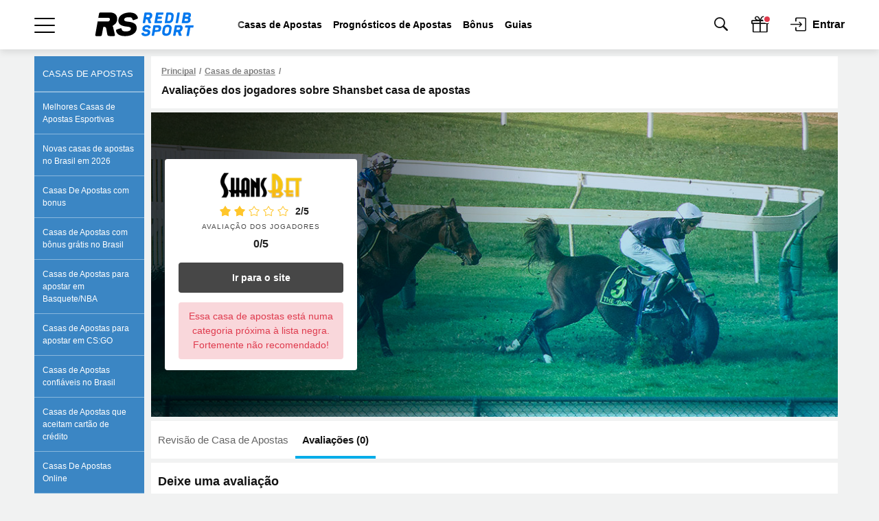

--- FILE ---
content_type: text/html; charset=UTF-8
request_url: https://www.redib.org/br/review/shansbet-revisao-analises-os-bonus-e-codigos-promocionais/all-feedbacks/
body_size: 17069
content:
<!DOCTYPE html>
<html lang="pt-BR">
<head>
    <title>Avaliações dos jogadores sobre Shansbet casa de apostas - Bookmaker Ratings</title>
    <meta name="viewport" content="width=device-width, initial-scale=1.0, maximum-scale=5.0">
    <meta name="format-detection" content="telephone=no">
    <meta name="theme-color" content="#ffffff">
    <meta charset="utf-8">
        
<link rel="apple-touch-icon" href="https://www.redib.org/br/wp-content/themes/base/assets/img/en/favicons/apple-touch-icon.png?v=18011448">
<link rel="apple-touch-icon-precomposed" href="https://www.redib.org/br/wp-content/themes/base/assets/img/en/favicons/apple-touch-icon-precomposed.png?v=18011448">
<link rel="apple-touch-icon" sizes="57x57" href="https://www.redib.org/br/wp-content/themes/base/assets/img/en/favicons/apple-touch-icon-57x57.png?v=18011448">
<link rel="apple-touch-icon" sizes="114x114" href="https://www.redib.org/br/wp-content/themes/base/assets/img/en/favicons/apple-touch-icon-114x114.png?v=18011448">
<link rel="apple-touch-icon" sizes="72x72" href="https://www.redib.org/br/wp-content/themes/base/assets/img/en/favicons/apple-touch-icon-72x72.png?v=18011448">
<link rel="apple-touch-icon" sizes="144x144" href="https://www.redib.org/br/wp-content/themes/base/assets/img/en/favicons/apple-touch-icon-144x144.png?v=18011448">
<link rel="apple-touch-icon" sizes="60x60" href="https://www.redib.org/br/wp-content/themes/base/assets/img/en/favicons/apple-touch-icon-60x60.png?v=18011448">
<link rel="apple-touch-icon" sizes="120x120" href="https://www.redib.org/br/wp-content/themes/base/assets/img/en/favicons/apple-touch-icon-120x120.png?v=18011448">
<link rel="apple-touch-icon" sizes="76x76" href="https://www.redib.org/br/wp-content/themes/base/assets/img/en/favicons/apple-touch-icon-76x76.png?v=18011448">
<link rel="apple-touch-icon" sizes="152x152" href="https://www.redib.org/br/wp-content/themes/base/assets/img/en/favicons/apple-touch-icon-152x152.png?v=18011448">
<link rel="apple-touch-icon" sizes="180x180" href="https://www.redib.org/br/wp-content/themes/base/assets/img/en/favicons/apple-touch-icon-180x180.png?v=18011448">

<link rel="icon" type="image/png" href="https://www.redib.org/br/wp-content/themes/base/assets/img/en/favicons/favicon-32x32.png?v=18011448" sizes="32x32">
<link rel="icon" type="image/png" href="https://www.redib.org/br/wp-content/themes/base/assets/img/en/favicons/favicon-96x96.png?v=18011448" sizes="96x96">
<link rel="icon" type="image/png" href="https://www.redib.org/br/wp-content/themes/base/assets/img/en/favicons/favicon-16x16.png?v=18011448" sizes="16x16">
<link rel="icon" href="https://www.redib.org/br/wp-content/themes/base/assets/img/en/favicons/favicon.ico?v=18011448" type="image/x-icon">

<link rel="shortcut icon" href="https://www.redib.org/br/wp-content/themes/base/assets/img/en/favicons/favicon.ico?v=18011448" type="image/x-icon">
<link rel="icon" type="image/png" href="https://www.redib.org/br/wp-content/themes/base/assets/img/en/favicons/android-chrome-192x192.png?v=18011448" sizes="192x192">

<meta name="msapplication-TileColor" content="#00ace8">
<meta name="msapplication-TileImage" content="https://www.redib.org/br/wp-content/themes/base/assets/img/en/favicons/mstile-144x144.png?v=18011448">
<meta name="msapplication-config" content="https://www.redib.org/br/wp-content/themes/base/assets/img/en/favicons/browserconfig.xml?v=18011448" />

<!-- APP NAME -->
<meta name="application-name" content="РБ">
<meta name="apple-mobile-web-app-title" content="РБ">
<meta name="mobile-web-app-capable" content="yes">
<meta name="apple-mobile-web-app-capable" content="yes">
    <script type="text/javascript" >
        var ajaxurl    = 'https://www.redib.org/br/wp-admin/admin-ajax.php';
        var tmplurl    = "https://www.redib.org/br/wp-content/themes/bmr";
        var profileurl = "https://www.redib.org/br/wp-admin/profile.php";
    </script>
    
            <meta name='robots' content='max-image-preview:large' />

<!-- This site is optimized with the Yoast SEO Premium plugin v11.8 - https://yoast.com/wordpress/plugins/seo/ -->
<link rel="canonical" href="https://www.redib.org/br/review/shansbet-revisao-analises-os-bonus-e-codigos-promocionais/all-feedbacks/" />
<meta property="og:locale" content="pt_BR" />
<meta property="og:type" content="article" />
<meta property="og:title" content="Avaliações dos jogadores sobre Shansbet casa de apostas - Bookmaker Ratings" />
<meta property='og:image' content='https://www.redib.org/br/wp-content/themes/bmr/redesign/dist/images/ru/logo/logo-social.png?v=18011448' />
<meta property="og:url" content="https://www.redib.org/br/review/shansbet-revisao-analises-os-bonus-e-codigos-promocionais/" />
<meta property="og:site_name" content="Bookmaker Ratings" />
<meta property="article:publisher" content="https://www.facebook.com/bookieratings" />
<meta name="twitter:card" content="summary_large_image" />
<meta name="twitter:title" content="Avaliações dos jogadores sobre Shansbet casa de apostas - Bookmaker Ratings" />
<meta name="twitter:site" content="@bookieratings" />
<meta name="twitter:creator" content="@bookieratings" />
<script type='application/ld+json' class='yoast-schema-graph yoast-schema-graph--main'>{"@context":"https://schema.org","@graph":[{"@type":"Organization","@id":"https://www.redib.org/br/#organization","name":"Bookmaker Ratings","url":"https://www.redib.org/br/","sameAs":["https://www.facebook.com/bookieratings","https://www.youtube.com/channel/UCksgoF15bCmeTb9CqHTZQ7Q","https://en.wikipedia.org/wiki/The_Bookmaker_Ratings","https://twitter.com/bookieratings"],"logo":{"@type":"ImageObject","@id":"https://www.redib.org/br/#logo","url":"https://www.redib.org/br/wp-content/uploads/sites/24/2023/05/logo-with-text-for-light.svg","caption":"Bookmaker Ratings"},"image":{"@id":"https://www.redib.org/br/#logo"}},{"@type":"WebSite","@id":"https://www.redib.org/br/#website","url":"https://www.redib.org/br/","name":"Bookmaker Ratings","publisher":{"@id":"https://www.redib.org/br/#organization"},"potentialAction":{"@type":"SearchAction","target":"https://www.redib.org/br/?s={search_term_string}","query-input":"required name=search_term_string"}},{"@type":"WebPage","@id":"https://www.redib.org/br/review/shansbet-revisao-analises-os-bonus-e-codigos-promocionais/#webpage","url":"https://www.redib.org/br/review/shansbet-revisao-analises-os-bonus-e-codigos-promocionais/","inLanguage":"pt-BR","name":"Avalia\u00e7\u00f5es dos jogadores sobre Shansbet casa de apostas - Bookmaker Ratings","isPartOf":{"@id":"https://www.redib.org/br/#website"},"datePublished":"2022-04-26T13:43:10+03:00","dateModified":"2023-07-05T15:00:41+03:00"}]}</script>
<!-- / Yoast SEO Premium plugin. -->

<link rel='dns-prefetch' href='//www.redib.org' />
<link rel='dns-prefetch' href='//s.w.org' />
<link rel='stylesheet' id='forms-helper-css'  href='https://www.redib.org/br/wp-content/themes/bmr/assets-v2/css/forms-helper/forms-helper.css?ver=15091102' type='text/css' media='all' />
<link rel='stylesheet' id='swiper-css'  href='https://www.redib.org/br/wp-content/themes/base/assets/components/Swiper/dist/css/swiper.min.css?ver=15091102' type='text/css' media='all' />
<link rel='stylesheet' id='header-and-footer-css'  href='https://www.redib.org/br/wp-content/themes/bmr/redesign/dist/css/main/main.css?ver=13101428' type='text/css' media='all' />
<link rel='stylesheet' id='cool-select-css'  href='https://www.redib.org/br/wp-content/themes/base/assets/components/cool-select/css/cool-select.css?ver=15091102' type='text/css' media='all' />
<link rel='stylesheet' id='main-v2-css'  href='https://www.redib.org/br/wp-content/themes/bmr/assets-v2/css/main-v2.css?ver=11020835' type='text/css' media='all' />
<link rel='stylesheet' id='main-css'  href='https://www.redib.org/br/wp-content/themes/bmr/assets-v2/css/reviews-v3/main-new.css?ver=13011328' type='text/css' media='all' />
<link rel='stylesheet' id='magnific-popup-css'  href='https://www.redib.org/br/wp-content/themes/bmr/assets-v2/css/reviews-v3/magnific-popup.css?ver=15091102' type='text/css' media='all' />
<link rel='stylesheet' id='bmr-partners-css'  href='https://www.redib.org/br/wp-content/themes/bmr/assets-v2/css/partners/partners-review-v3.css?ver=24121144' type='text/css' media='all' />
<link rel='stylesheet' id='rb-posts-slider-css'  href='https://www.redib.org/br/wp-content/themes/bmr/inc/shortcodes/rb-posts-slider/assets/css/style.css?ver=15091102' type='text/css' media='all' />
<link rel='stylesheet' id='bmr-bans-styles-css'  href='https://www.redib.org/br/wp-content/themes/bmr/_app/plugins/Bans/assets/css/bans.css?ver=15091102' type='text/css' media='all' />
<link rel='stylesheet' id='rb-bet-shortcode-css'  href='https://www.redib.org/br/wp-content/plugins/rb-shortcode-editor/assets/css/front-style.css?ver=15091102' type='text/css' media='all' />
<link rel='stylesheet' id='bmr-auth-css'  href='https://www.redib.org/br/wp-content/plugins/bmr-auth/src/assets/css/bmr-auth.css?ver=15091102' type='text/css' media='all' />
<link rel='stylesheet' id='nativeSelect-css'  href='https://www.redib.org/br/wp-content/themes/base/assets/components/cool-select/css/cool-select.css?ver=15091102' type='text/css' media='all' />
<link rel='stylesheet' id='bmr-comments-styles-css'  href='https://www.redib.org/br/wp-content/plugins/bmr-comments/src/assets/css/style.css?ver=28110955' type='text/css' media='all' />
<link rel='stylesheet' id='bmrReviews-css'  href='https://www.redib.org/br/wp-content/plugins/bmr-feedbacks/classes/../assets/css/style.css?ver=15091102' type='text/css' media='all' />
<link rel='stylesheet' id='feedback-sort-css'  href='https://www.redib.org/br/wp-content/plugins/bmr-feedbacks/classes/../assets/css/sort.css?ver=15091102' type='text/css' media='all' />
<link rel='stylesheet' id='rb-mods-pt-css'  href='https://www.redib.org/br/wp-content/plugins/rb-mods-br/assets/css/style.css?ver=02050839' type='text/css' media='all' />
<link rel='stylesheet' id='bmr-colors-css'  href='https://www.redib.org/br/wp-content/themes/bmr/assets-v2/css/colors/bmr.css?ver=15091102' type='text/css' media='all' />
<script type='text/javascript' id='data-layer-events-js-extra'>
/* <![CDATA[ */
var dataLayersData = {"postId":"2253","env":"prod","positions":{"c2587589-b693-44bf-a086-70f985e94883":"best-bookmakers-home","34f67d25-8ca8-4b8c-a134-62e3e81fe107":"top-home","6eabcb86-83e6-4f56-9a8a-3d87e1c90a0c":"top-home-forecast","e7411ec9-f9a9-4a4f-8511-100e15493470":"branding-top","":"grid","d0520377-ea80-4f6a-a702-5e8c80486590":"grid-forecast","2e9d0295-946c-4370-8c22-fdebc54cd7fc":"grid-news","018aeedb-3a15-4267-a74b-088121461293":"grid-bookreviews","70a47485-b7de-4e12-8de6-871966ad33fd":"catfish","659d99a1-c3da-4a7f-b5ed-65f2a576bfd8":"top-stake","776b60ea-2775-4b58-bb35-9f1304e6481b":"related-posts","ebc66cb8-3d00-45ce-a80b-a661a6ddb61f":"review-right-top-banner","ff5d4406-f9b5-40b8-b40b-9c2183c7d1b3":"drop-banner","84581c60-9848-400a-b7ce-30fe6e7cdf56":"reviews-slider"},"authorId":"548023","hrefMask":"https:\/\/www.redib.org\/br\/go\/w\/bk\/|https:\/\/www.redib.org\/br\/go\/w\/bonus\/|https:\/\/www.redib.org\/br\/go\/w\/app\/|https:\/\/www.redib.org\/br\/go\/w\/tip\/|https:\/\/www.redib.org\/br\/go\/w\/wiki\/|https:\/\/www.redib.org\/br\/go\/w\/news\/|https:\/\/www.redib.org\/br\/visit\/|https:\/\/www.redib.org\/br\/visit_app\/|https:\/\/www.redib.org\/br\/visit_ru\/|https:\/\/www.redib.org\/br\/visit_c\/|https:\/\/www.redib.org\/br\/visit_digest\/|https:\/\/www.redib.org\/br\/support\/|https:\/\/www.redib.org\/br\/goto\/|https:\/\/www.redib.org\/br\/goto-bm\/|https:\/\/www.redib.org\/br\/visit_forecast\/|https:\/\/www.redib.org\/br\/visit_kapper\/|https:\/\/www.redib.org\/br\/bonus\/|https:\/\/www.redib.org\/br\/loyality\/|https:\/\/www.redib.org\/br\/special-offer\/|https:\/\/www.redib.org\/br\/become-partner\/|https:\/\/www.redib.org\/br\/special-offer-po\/|https:\/\/www.redib.org\/br\/system-site-po\/|https:\/\/www.redib.org\/br\/system-site-ps\/|https:\/\/www.redib.org\/br\/scanner-site-fs\/|https:\/\/www.redib.org\/br\/getbonus\/|https:\/\/www.redib.org\/br\/visit-media\/|https:\/\/www.redib.org\/br\/visit_app_ios\/","bookName":"Shansbet"};
/* ]]> */
</script>
<script type='text/javascript' src='https://www.redib.org/br/wp-content/themes/bmr/assets-v2/js/dt-events.js?ver=21101225' id='data-layer-events-js'></script>
<script type='text/javascript' id='ExJS-js-extra'>
/* <![CDATA[ */
var blogTime = {"Ymd":"2026-01-18","YmdHis":"2026-01-18 15:53:25","H":"15","U":"1768740805"};
var blogs = {"site_url":"https:\/\/www.redib.org\/br","user_id":"0","user_role":"","current":"24","ru":"1","uk":"7","ua":"6","am":"9","ro":"10","kz":"8","es":"11","bg":"12","ge":"13","pps":"2","mc":"4","casino":"16","rs":"19","casino-bg":"20","casino-ru":"27","minsk":"29","user_\u0441ountry_\u0441ode":"","is_mirror":"","iso_site_lang_code":"br","is_test_server":"","tz":{"1":"Europe\/Moscow","7":"Europe\/London","6":"Europe\/Kiev","9":"Asia\/Yerevan","8":"Asia\/Almaty","10":"Europe\/Bucharest","11":"Europe\/Madrid","12":"Europe\/Sofia","13":"Asia\/Tbilisi","2":"Europe\/Moscow","4":"Europe\/Moscow"}};
/* ]]> */
</script>
<script type='text/javascript' src='https://www.redib.org/br/wp-content/themes/base/assets/js/ExtendedJS.latest.js?ver=15091102' id='ExJS-js'></script>
<script type='text/javascript' src='https://www.redib.org/br/wp-includes/js/jquery/jquery.min.js'></script>
<script type='text/javascript' src='https://www.redib.org/br/wp-content/themes/bmr/assets-v2/js/international/service.js?ver=14011150' id='banner-service-js-js'></script>
<link rel="https://api.w.org/" href="https://www.redib.org/br/wp-json/" /><link rel="EditURI" type="application/rsd+xml" title="RSD" href="https://www.redib.org/br/xmlrpc.php?rsd" />
<link rel="wlwmanifest" type="application/wlwmanifest+xml" href="https://www.redib.org/br/wp-includes/wlwmanifest.xml" /> 
<link rel="alternate" type="application/json+oembed" href="https://www.redib.org/br/wp-json/oembed/1.0/embed?url=https%3A%2F%2Fwww.redib.org%2Fbr%2Freview%2Fshansbet-revisao-analises-os-bonus-e-codigos-promocionais%2F" />
<link rel="alternate" type="text/xml+oembed" href="https://www.redib.org/br/wp-json/oembed/1.0/embed?url=https%3A%2F%2Fwww.redib.org%2Fbr%2Freview%2Fshansbet-revisao-analises-os-bonus-e-codigos-promocionais%2F&#038;format=xml" />
<link rel="alternate" hreflang="en" href="https://ghanasoccernet.com/uk/review/obzor-bukmekerskoy-kontory-shansbet/all-feedbacks/"><link rel="alternate" hreflang="pt-BR" href="https://www.redib.org/br/review/shansbet-revisao-analises-os-bonus-e-codigos-promocionais/all-feedbacks/"><link rel="alternate" hreflang="ru" href="https://bookmaker-ratings.ru/review/obzor-bukmekerskoy-kontory-shansbet/all-feedbacks/"><link rel="alternate" hreflang="uk" href="https://bookmaker-rating.com/review/obzor-bukmekerskoy-kontory-shansbet/all-feedbacks/"><link rel="alternate" hreflang="ru-KZ" href="https://bookmaker-ratings.kz/ru/review/obzor-bukmekerskoy-kontory-shansbet/all-feedbacks/"><link rel="alternate" hreflang="ru-UA" href="https://bookmaker-rating.com/ru/review/obzor-bukmekerskoy-kontory-shansbet/all-feedbacks/"><link rel="alternate" hreflang="ru-BY" href="https://bookmaker-ratings.by/ru/review/obzor-bukmekerskoy-kontory-shansbet/all-feedbacks/"><link rel="alternate" hreflang="ru-UZ" href="https://bookmaker-ratings-uz.com/ru/review/obzor-bukmekerskoy-kontory-shansbet/all-feedbacks/"><link rel="alternate" hreflang="ru-AM" href="https://bookmaker-ratings.am/ru/review/obzor-bukmekerskoy-kontory-shansbet/all-feedbacks/"><link rel="alternate" hreflang="ru-MD" href="https://bookmaker-ratings.md/ru/review/obzor-bukmekerskoy-kontory-shansbet/all-feedbacks/"><link rel="alternate" hreflang="ru-LV" href="https://bookmaker-ratings.lv/ru/review/obzor-bukmekerskoy-kontory-shansbet/all-feedbacks/"><link rel="alternate" hreflang="ru-AZ" href="https://bookmaker-ratings-az.com/ru/review/obzor-bukmekerskoy-kontory-shansbet/all-feedbacks/">		<style id="custom-supa-search--styles">
			.has-rest-search-results [type=submit] {
                display: none !important;
            }
            .has-rest-search-results #rest-search-js-app-results ul > li:nth-child(n+11) {
                display: none;
            }
            #rest-search-js-app-results ul > li a {
                font-size: 14px;
            }
		</style>
		<meta name="robots" content="noindex" /><script type="application/ld+json">{"@context":"https://schema.org","@type":"BreadcrumbList","itemListElement":[{"@type":"ListItem","position":1,"item":{"@id":"https://www.redib.org/br/","name":"Principal"}},{"@type":"ListItem","position":2,"item":{"@id":"https://www.redib.org/br/casas-de-apostas/","name":"\u2b50Casas de apostas"}},{"@type":"ListItem","position":3,"item":{"@id":"https://www.redib.org/br/review/shansbet-revisao-analises-os-bonus-e-codigos-promocionais/","name":"Shansbet: revis\u00e3o, an\u00e1lise, os b\u00f4nus e c\u00f3digos promocionais"}}]}</script><script type="application/ld+json">{"@context":"https://schema.org","@type":"Organization","logo":"https://www.redib.org/br/wp-content/uploads/sites/24/2022/04/shansbet.png","name":"Shansbet","email":"support@goldbet-uz.com","legalName":"Sportforex","telephone":"","description":"Margem baixa no pr\u00e9-jogo. Linha bastante ampla para os eventos populares","url":"https://www.redib.org/br/review/shansbet-revisao-analises-os-bonus-e-codigos-promocionais/","sameAs":"https://www.redib.org/br/review/shansbet-revisao-analises-os-bonus-e-codigos-promocionais/","foundingDate":"","aggregateRating":{"@type":"AggregateRating","ratingCount":0,"ratingValue":0},"review":[]}</script></head>
<body class="bookreviews-template bookreviews-template-single-bookreviews-v3 bookreviews-template-single-bookreviews-v3-php single single-bookreviews postid-2253">
            <script type="text/javascript">window.onload = new function(){var hd = document.getElementsByTagName('head').item(0);var js = document.createElement('script'); js.setAttribute('language', 'javascript'); js.setAttribute('src', 'https://certify.gpwa.org/script/bookmaker-ratings.com.br/'); hd.appendChild(js); return false;}</script>
            <script>
        dataLayer = [{
    "postType": "bookreviews",
    "words": "1000-∞",
    "title": "Shansbet: revisão, análise, os bônus e códigos promocionais",
    "author": "Anastasia Biryukova",
    "publishDate": "26.04.2022",
    "publishTime": "16:43",
    "publishHour": "16:00"
}];
    </script>
    
    <header class="js-header">

    
    <div class="box-shadow">

        <div class="container-fluid bg-white padding-horizontal">
            <div class="container align-left align-right">
                <div class="header">

                    <div class="header-wrapper js-header-wrapper">
                        <div class="menu-wrapper d-flex ai-center js-menu-wrapper">

                            <div class="menu-burger-trigger d-flex ai-center js-menu-burger">
                                <div class="menu-burger-wrapper">
                                    <div class="menu-burger"></div>
                                </div>
                            </div>

                        <!-- Логотип -->
                        <a href="https://www.redib.org/br" class="logo logo-main">
                            <img src="https://www.redib.org/br/wp-content/themes/bmr/redesign/dist/images/br/logo/logo-with-text-for-light.svg?v=18011448"
                                 alt="RB"
                                 class="logo-full"
                            >
                        </a>

                            <!-- Ссылки -->
<div class="menu-links align-right js-menu-links">
    <div class="menu-scroll dragscroll">
        <ul class="d-flex ai-center">
                            <li class="">
                    <a href="https://www.redib.org/br/casas-de-apostas/casas-de-apostas-legais-em-brazil/">Casas de Apostas</a>
                </li>
                            <li class="">
                    <a href="https://www.redib.org/br/prognosticos/">Prognósticos de Apostas</a>
                </li>
                            <li class="">
                    <a href="https://www.redib.org/br/bonuses/">Bônus</a>
                </li>
                            <li class="">
                    <a href="https://www.redib.org/br/knowledge/wiki-homepage/">Guias</a>
                </li>
                    </ul>
    </div>
</div>

                            
                            <!-- Поиск -->
                            <form class="menu-search d-flex ai-center" action="https://www.redib.org/br">
                                <div class="icon-search"></div>
                                <input class="input-search js-search" autocomplete="off" type="text" name="s"
                                       placeholder="Pesquisar"
                                       value=""
                                >
                                <button type="submit"
                                        class="button size-sm filled-blue radius-4"
                                >
                                    Pesquisar                                </button>
                                <div class="icon-close"></div>
                            </form>

                            <!-- Иконки -->
<div class="menu-icons d-flex ai-center align-left">
    <div class="icons icon-search js-show-search"></div>

    
            <div class="icons icon-surprise icon-dot red-dot js-surprise "></div>
    
            <div class="login-wrapper d-flex ai-center js-auth js-popup-active" data-popup="auth-popup" data-form="phone">
                            <div class="icon-login"></div>
                <div class="login-text ai-center jc-center">Entrar</div>
                    </div>
    
    
</div>

                        </div>
                    </div>

                    

<!-- Выпадающее мега меню -->
<div class="menu-dropdown-wrapper js-main-menu">
    <div class="menu-dropdown-inner">
        <ul class="menu-dropdown menu-list-wrapper js-menu-dropdown">
            <div class="menu-scroll-wrapper">
                <div class="menu-scroll">
                                                    <li class="menu-item js-menu-item bmr current-menu-ancestor open">

                                                <div class="main-item d-flex ai-center js-menu-link">
                            <div class="active-line"></div>
                            <div class="main-item-title">Casas de Apostas</div>
                            <div class="icon-chevron-arrow-right align-left"></div>
                            <div class="icon-chevron-arrow-down align-left"></div>
                            <div class="icon-chevron-arrow-up align-left"></div>
                        </div>

                        
                        <ul class="menu-sub-list menu-list-wrapper js-menu-sub-list">
                            <div class="menu-scroll-wrapper">
                                <div class="menu-scroll">
                                    <li class="menu-list-item bmr current-menu-ancestor open">
                                        <a href="https://www.redib.org/br/casas-de-apostas/" class="link">Principal</a>
                                    </li>

                                                                        <li class="menu-list-item ">
                                                    <a href="https://www.redib.org/br/casas-de-apostas/melhores-casas-de-apostas/" class="link">Melhores Casas de Apostas Esportivas</a>
                                            </li>
                                                                        <li class="menu-list-item ">
                                                    <a href="https://www.redib.org/br/casas-de-apostas/novas-casas-de-apostas-no-brasil/" class="link">Novas casas de apostas no Brasil em 2026</a>
                                            </li>
                                                                        <li class="menu-list-item ">
                                                    <a href="https://www.redib.org/br/casas-de-apostas/casas-de-apostas-com-bonus/" class="link">Casas De Apostas com bonus</a>
                                            </li>
                                                                        <li class="menu-list-item ">
                                                    <a href="https://www.redib.org/br/casas-de-apostas/casas-de-apostas-com-bonus-gratis-no-brasil/" class="link">Casas de Apostas com bônus grátis no Brasil</a>
                                            </li>
                                                                        <li class="menu-list-item ">
                                                    <a href="https://www.redib.org/br/casas-de-apostas/casas-de-apostas-para-apostar-em-basquete-nba/" class="link">Casas de Apostas para apostar em Basquete/NBA</a>
                                            </li>
                                                                        <li class="menu-list-item ">
                                                    <a href="https://www.redib.org/br/casas-de-apostas/casas-de-apostas-para-apostar-em-cs-go/" class="link">Casas de Apostas para apostar em CS:GO</a>
                                            </li>
                                                                        <li class="menu-list-item ">
                                                    <a href="https://www.redib.org/br/casas-de-apostas/casas-de-apostas-confiaveis-no-brasil/" class="link">Casas de Apostas confiáveis no Brasil</a>
                                            </li>
                                                                        <li class="menu-list-item ">
                                                    <a href="https://www.redib.org/br/casas-de-apostas/casas-de-apostas-que-aceitam-cartao-de-credito/" class="link">Casas de Apostas que aceitam cartão de crédito</a>
                                            </li>
                                                                        <li class="menu-list-item ">
                                                    <a href="https://www.redib.org/br/casas-de-apostas/casas-de-apostas-online/" class="link">Casas De Apostas Online</a>
                                            </li>
                                                                        <li class="menu-list-item ">
                                                    <a href="https://www.redib.org/br/casas-de-apostas/esports-cybersports-bookmakers/" class="link">eSports Casas De Apostas</a>
                                            </li>
                                                                        <li class="menu-list-item ">
                                                    <a href="https://www.redib.org/br/casas-de-apostas/casas-de-apostas-com-deposito-de-1-real/" class="link">Casas de Apostas 1 real</a>
                                            </li>
                                                                        <li class="menu-list-item ">
                                                    <a href="https://www.redib.org/br/casas-de-apostas/casas-de-apostas-que-dao-5-reais-gratis-para-apostar/" class="link">Casas de Apostas 5 reais</a>
                                            </li>
                                                                        <li class="menu-list-item ">
                                                    <div class="sub-menu-item d-flex ai-center js-menu-link">
                <div class="active-line"></div>
                <div class="sub-menu-title">Todas as versões móveis de Casas de Apostas</div>
                <div class="icon-chevron-arrow-right align-left"></div>
                <div class="icon-chevron-arrow-down align-left"></div>
                <div class="icon-chevron-arrow-up align-left"></div>
            </div>

            <ul class="menu-sub-list menu-list-wrapper js-menu-sub-list">
                <div class="menu-scroll-wrapper">
                    <div class="menu-scroll">
                                                    <li class="menu-list-item ">
                                            <a href="https://www.redib.org/br/casas-de-apostas/all-mobile-versions/casas-de-apostas-com-mobile-site/" class="link">Com Site Móvel</a>
                                    </li>
                                                    <li class="menu-list-item ">
                                            <a href="https://www.redib.org/br/casas-de-apostas/all-mobile-versions/casas-de-apostas-com-aplicacao-de-android/" class="link">Com aplicativo de Android</a>
                                    </li>
                                            </div>
                </div>
            </ul>
                                            </li>
                                                                        <li class="menu-list-item  menu-item-home">
                                                    <div class="sub-menu-item d-flex ai-center js-menu-link">
                <div class="active-line"></div>
                <div class="sub-menu-title">Método de pagamento</div>
                <div class="icon-chevron-arrow-right align-left"></div>
                <div class="icon-chevron-arrow-down align-left"></div>
                <div class="icon-chevron-arrow-up align-left"></div>
            </div>

            <ul class="menu-sub-list menu-list-wrapper js-menu-sub-list">
                <div class="menu-scroll-wrapper">
                    <div class="menu-scroll">
                                                    <li class="menu-list-item ">
                                            <a href="https://www.redib.org/br/supported_payments/pix/" class="link">Apostas com Pix</a>
                                    </li>
                                                    <li class="menu-list-item ">
                                            <a href="https://www.redib.org/br/supported_payments/ecopayz/" class="link">Apostas com Ecopayz</a>
                                    </li>
                                                    <li class="menu-list-item ">
                                            <a href="https://www.redib.org/br/supported_payments/mastercard/" class="link">Apostas com Mastercard</a>
                                    </li>
                                                    <li class="menu-list-item ">
                                            <a href="https://www.redib.org/br/supported_payments/paypal/" class="link">Apostas com Paypal</a>
                                    </li>
                                                    <li class="menu-list-item ">
                                            <a href="https://www.redib.org/br/supported_payments/pay4fun/" class="link">Apostas com Pay4fun</a>
                                    </li>
                                                    <li class="menu-list-item ">
                                            <a href="https://www.redib.org/br/supported_payments/picpay/" class="link">Apostas com Picpay</a>
                                    </li>
                                                    <li class="menu-list-item ">
                                            <a href="https://www.redib.org/br/supported_payments/neteller/" class="link">Apostas com Neteller</a>
                                    </li>
                                                    <li class="menu-list-item ">
                                            <a href="https://www.redib.org/br/supported_payments/astropay/" class="link">Apostas com Astropay</a>
                                    </li>
                                            </div>
                </div>
            </ul>
                                            </li>
                                                                    </div>
                            </div>
                        </ul>
                        
                    </li>
                                    <li class="menu-item js-menu-item ">

                                                <div class="main-item d-flex ai-center js-menu-link">
                            <div class="active-line"></div>
                            <div class="main-item-title">Bônus de Apostas</div>
                            <div class="icon-chevron-arrow-right align-left"></div>
                            <div class="icon-chevron-arrow-down align-left"></div>
                            <div class="icon-chevron-arrow-up align-left"></div>
                        </div>

                        
                        <ul class="menu-sub-list menu-list-wrapper js-menu-sub-list">
                            <div class="menu-scroll-wrapper">
                                <div class="menu-scroll">
                                    <li class="menu-list-item ">
                                        <a href="https://www.redib.org/br/bonuses/" class="link">Principal</a>
                                    </li>

                                                                        <li class="menu-list-item ">
                                                    <a href="https://www.redib.org/br/bonusy-rubrika/casas-de-apostas-com-freebet/" class="link">Freebets</a>
                                            </li>
                                                                        <li class="menu-list-item ">
                                                    <a href="https://www.redib.org/br/bonusy-rubrika/bonus-de-boas-vindas/" class="link">Bônus de boas vindas</a>
                                            </li>
                                                                        <li class="menu-list-item ">
                                                    <a href="https://www.redib.org/br/bonusy-bukmeker/1xbet/" class="link">Bônus 1xbet</a>
                                            </li>
                                                                        <li class="menu-list-item ">
                                                    <a href="https://www.redib.org/br/bonusy-bukmeker/blaze/" class="link">Códigos promocionais Blaze</a>
                                            </li>
                                                                        <li class="menu-list-item ">
                                                    <a href="https://www.redib.org/br/bonusy-bukmeker/betano/" class="link">Bônus Betano</a>
                                            </li>
                                                                        <li class="menu-list-item ">
                                                    <a href="https://www.redib.org/br/bonusy-bukmeker/bodog/" class="link">Código de bônus Bodog</a>
                                            </li>
                                                                        <li class="menu-list-item ">
                                                    <a href="https://www.redib.org/br/bonusy-bukmeker/kto/" class="link">Bônus KTO</a>
                                            </li>
                                                                    </div>
                            </div>
                        </ul>
                        
                    </li>
                                    <li class="menu-item js-menu-item ">

                                                <div class="main-item d-flex ai-center js-menu-link">
                            <div class="active-line"></div>
                            <div class="main-item-title">Aplicativos de Apostas</div>
                            <div class="icon-chevron-arrow-right align-left"></div>
                            <div class="icon-chevron-arrow-down align-left"></div>
                            <div class="icon-chevron-arrow-up align-left"></div>
                        </div>

                        
                        <ul class="menu-sub-list menu-list-wrapper js-menu-sub-list">
                            <div class="menu-scroll-wrapper">
                                <div class="menu-scroll">
                                    <li class="menu-list-item ">
                                        <a href="https://www.redib.org/br/app-reviews/" class="link">Principal</a>
                                    </li>

                                                                        <li class="menu-list-item  menu-item-object-appreviews">
                                                    <a href="https://www.redib.org/br/app-reviews/app-betano-como-fazer-o-download-e-instalar-no-android/" class="link">Aplicativo Betano</a>
                                            </li>
                                                                        <li class="menu-list-item  menu-item-object-appreviews">
                                                    <a href="https://www.redib.org/br/app-reviews/marjosports-app-baixar-aplicativo-movel-para-android/" class="link">Aplicativo Marjosports</a>
                                            </li>
                                                                        <li class="menu-list-item  menu-item-object-appreviews">
                                                    <a href="https://www.redib.org/br/app-reviews/betsbola-app-baixar-aplicativo-movel-para-android-e-ios/" class="link">Aplicativo Betsbola</a>
                                            </li>
                                                                        <li class="menu-list-item  menu-item-object-appreviews">
                                                    <a href="https://www.redib.org/br/app-reviews/mrjack-bet-app-baixar-aplicativo-movel-para-android-e-ios/" class="link">Aplicativo MrJack Bet</a>
                                            </li>
                                                                        <li class="menu-list-item  menu-item-object-appreviews">
                                                    <a href="https://www.redib.org/br/app-reviews/app-sportsbet-io-como-fazer-o-download-e-instalar-no-android/" class="link">Aplicativo Sportsbet.io</a>
                                            </li>
                                                                        <li class="menu-list-item  menu-item-object-appreviews">
                                                    <a href="https://www.redib.org/br/app-reviews/app-1xbet-como-fazer-o-download-e-instalar-no-android/" class="link">Aplicativo 1xBet</a>
                                            </li>
                                                                        <li class="menu-list-item  menu-item-object-appreviews">
                                                    <a href="https://www.redib.org/br/app-reviews/app-betfair-como-fazer-o-download-e-instalar-no-android/" class="link">Aplicativo Betfair</a>
                                            </li>
                                                                    </div>
                            </div>
                        </ul>
                        
                    </li>
                                    <li class="menu-item js-menu-item color2 forecast">

                                                <div class="main-item d-flex ai-center js-menu-link">
                            <div class="active-line"></div>
                            <div class="main-item-title">Prognósticos de Apostas</div>
                            <div class="icon-chevron-arrow-right align-left"></div>
                            <div class="icon-chevron-arrow-down align-left"></div>
                            <div class="icon-chevron-arrow-up align-left"></div>
                        </div>

                        
                        <ul class="menu-sub-list menu-list-wrapper js-menu-sub-list">
                            <div class="menu-scroll-wrapper">
                                <div class="menu-scroll">
                                    <li class="menu-list-item color2 forecast">
                                        <a href="https://www.redib.org/br/prognosticos/" class="link">Principal</a>
                                    </li>

                                                                        <li class="menu-list-item ">
                                                    <div class="sub-menu-item d-flex ai-center js-menu-link">
                <div class="active-line"></div>
                <div class="sub-menu-title">Prognósticos de futebol</div>
                <div class="icon-chevron-arrow-right align-left"></div>
                <div class="icon-chevron-arrow-down align-left"></div>
                <div class="icon-chevron-arrow-up align-left"></div>
            </div>

            <ul class="menu-sub-list menu-list-wrapper js-menu-sub-list">
                <div class="menu-scroll-wrapper">
                    <div class="menu-scroll">
                                                    <li class="menu-list-item ">
                                            <a href="https://www.redib.org/br/tip/sport-types/previsoes-e-apostas-no-futebol/" class="link">Principal</a>
                                    </li>
                                                    <li class="menu-list-item  menu-item-object-tip_sport_types">
                                            <a href="https://www.redib.org/br/tip/sport-types/copa-do-brasil/" class="link">Prognósticos do Copa Do Brasil</a>
                                    </li>
                                                    <li class="menu-list-item  menu-item-object-tip_sport_types">
                                            <a href="https://www.redib.org/br/tip/sport-types/previsoes-e-apostas-nos-jogos-do-campeonato-brasileiro-serie-a/" class="link">Palpites para Brasileirão Série A</a>
                                    </li>
                                                    <li class="menu-list-item ">
                                            <a href="https://www.redib.org/br/tip/sport-types/liga-dos-campeoes/" class="link">Palpites para Liga dos Campeões</a>
                                    </li>
                                            </div>
                </div>
            </ul>
                                            </li>
                                                                    </div>
                            </div>
                        </ul>
                        
                    </li>
                                    <li class="menu-item js-menu-item ">

                                                <div class="main-item d-flex ai-center jc-between menu-single-item">
                            <a href="https://www.redib.org/br/tribuna/" class="main-item-link">Tribuna</a>
                        </div>
                        
                    </li>
                                    <li class="menu-item js-menu-item ">

                                                <div class="main-item d-flex ai-center jc-between menu-single-item">
                            <a href="https://www.redib.org/br/knowledge/wiki-homepage/" class="main-item-link">Wiki para Apostador</a>
                        </div>
                        
                    </li>
                                    <li class="menu-item js-menu-item color9 help">

                                                <div class="main-item d-flex ai-center js-menu-link">
                            <div class="active-line"></div>
                            <div class="main-item-title">Ajuda</div>
                            <div class="icon-chevron-arrow-right align-left"></div>
                            <div class="icon-chevron-arrow-down align-left"></div>
                            <div class="icon-chevron-arrow-up align-left"></div>
                        </div>

                        
                        <ul class="menu-sub-list menu-list-wrapper js-menu-sub-list">
                            <div class="menu-scroll-wrapper">
                                <div class="menu-scroll">
                                    <li class="menu-list-item color9 help">
                                        <a href="https://www.redib.org/br/ajuda/" class="link">Principal</a>
                                    </li>

                                                                        <li class="menu-list-item ">
                                                    <a href="https://www.redib.org/br/ask-a-question/" class="link">Faça uma pergunta</a>
                                            </li>
                                                                        <li class="menu-list-item ">
                                                    <a href="https://www.redib.org/br/faq/" class="link">FAQ</a>
                                            </li>
                                                                        <li class="menu-list-item ">
                                                    <a href="https://www.redib.org/br/questions/" class="link">Todas perguntas</a>
                                            </li>
                                                                    </div>
                            </div>
                        </ul>
                        
                    </li>
                                    <li class="menu-item js-menu-item color8 about">

                                                <div class="main-item d-flex ai-center js-menu-link">
                            <div class="active-line"></div>
                            <div class="main-item-title">Sobre nós</div>
                            <div class="icon-chevron-arrow-right align-left"></div>
                            <div class="icon-chevron-arrow-down align-left"></div>
                            <div class="icon-chevron-arrow-up align-left"></div>
                        </div>

                        
                        <ul class="menu-sub-list menu-list-wrapper js-menu-sub-list">
                            <div class="menu-scroll-wrapper">
                                <div class="menu-scroll">
                                    <li class="menu-list-item color8 about">
                                        <a href="https://www.redib.org/br/sobre-nos/" class="link">Principal</a>
                                    </li>

                                                                        <li class="menu-list-item  menu-item-object-post">
                                                    <a href="https://www.redib.org/br/termos-e-condicoes/" class="link">Termos e condições</a>
                                            </li>
                                                                        <li class="menu-list-item  menu-item-object-post">
                                                    <a href="https://www.redib.org/br/politica-de-privacidade/" class="link">Política de privacidade</a>
                                            </li>
                                                                    </div>
                            </div>
                        </ul>
                        
                    </li>
                                </div>
            </div>
        </ul>
    </div>
</div>



                    <div class="surprise-dropdown tooltip-wrapper js-surprise-dropdown">

    <div class="tooltip-arrow top center"></div>

    <div class="display-on-desktop">
        <div class="bookmaker-logo">
            <img src="https://www.redib.org/br/wp-content/uploads/sites/24/2023/09/1win-logo-for-white.png" alt="" class="align-left align-right">
        </div>
        <div class="surprise-text">
            <p>Bônus de boas-vindas de 500%</p>
            <p></p>
        </div>
    </div>

    <div class="display-on-mobile is-hidden">
        <a href="https://www.redib.org/br/visit/1winmain"
           data-book-id="20010"
           data-book-name="1win"
           rel="nofollow" target="_blank" class="js-surprise-link">
            <div class="bookmaker-logo">
                <img src="https://www.redib.org/br/wp-content/uploads/sites/24/2023/09/1win-logo-for-white.png" alt="" class="align-left align-right">
            </div>
            <div class="surprise-text">
                <p>Bônus de boas-vindas de 500%</p>
                <p></p>
            </div>
        </a>
    </div>

    <a href="https://www.redib.org/br/visit/1winmain"
       data-book-id="20010"
       data-book-name="1win"
       class="button size-sm filled-green radius-4 js-surprise-link" target="_blank">
        Receber bónus    </a>
</div>

                    <!-- Выпадающее окно профиля и рекомендаций на мобильной версии -->
                    <div class="mobile-dropdown-profile js-mobile-dropdown-profile">
                                                                    </div>

                </div>
            </div>
        </div>

        
    </div>

</header>

    <div id="popup-overlay"></div>
    <div class="body page-wrapper">
        <div class="socials-container socials-share socials-top-page"><a href="https://www.facebook.com/sharer/sharer.php?u=https%3A%2F%2Fwww.redib.org%2Fbr%2Freview%2Fshansbet-revisao-analises-os-bonus-e-codigos-promocionais%2Fall-feedbacks%2F%3Futm_source%3Dshare%26utm_medium%3Dsocial%26utm_campaign%3Dfacebook&t=Avalia%C3%A7%C3%B5es%20dos%20jogadores%20sobre%20Shansbet%20casa%20de%20apostas%20-%20Bookmaker%20Ratings" target="_blank" class="share social without-cnt" data-social="fb" rel="nofollow" data-uri="https://www.redib.org/br/review/shansbet-revisao-analises-os-bonus-e-codigos-promocionais/all-feedbacks/">0</a><a href="https://twitter.com/intent/tweet?text=Avalia%C3%A7%C3%B5es%20dos%20jogadores%20sobre%20Shansbet%20casa%20de%20apostas%20-%20Bookmaker%20Ratings&url=https%3A%2F%2Fwww.redib.org%2Fbr%2Freview%2Fshansbet-revisao-analises-os-bonus-e-codigos-promocionais%2Fall-feedbacks%2F%3Futm_source%3Dshare%26utm_medium%3Dsocial%26utm_campaign%3Dtwitter" target="_blank" class="share social without-cnt" data-social="tw" rel="nofollow" data-uri="https://www.redib.org/br/review/shansbet-revisao-analises-os-bonus-e-codigos-promocionais/all-feedbacks/">0</a></div>        <div class="wrapper page-content">
        
<div class="content inner shansbet-revisao-analises-os-bonus-e-codigos-promocionais">

    <div id="to-top">Para cima</div>

    <div class="content-middle">
                        <section class="page-block">
            <div class="header">
                <ul class="breadcrumbs"><li><a href="https://www.redib.org/br/" title="Principal">Principal</a></li><li><a href="https://www.redib.org/br/casas-de-apostas/" title="Casas de apostas">Casas de apostas</a></li></ul>                <h1>Avaliações dos jogadores sobre Shansbet casa de apostas</h1>
            </div>
        </section>

        <div class="section-review-top ">
            

<section  class="  rating-2 top-banner review-block js-anchor-scroll">

    <div class="slide ">
        <div class="slide-wrapper">
        <div class="mobile-banner">

                        <div class="bookmaker-banner  rating-2" ></div>
            
            <div class="logo"><img src='https://www.redib.org/br/wp-content/uploads/sites/24/2022/04/shansbet2-1.png' class='is-desktop' alt='Shansbet' height='40'><img src='https://www.redib.org/br/wp-content/uploads/sites/24/2022/04/shansbet.png' class='is-mobile' alt='Shansbet' height='40'></div>

                            <span class="rating-stars ">                <span class="stars">
                    <i style="width: 40%"></i>
                </span>
                                    <span class="cnt">
                    <span>2</span>/5
                </span>
                            </span>
                
            <div class="stamp-wrapper is-mobile">
                                    <div class=" rating-2" data-tooltip=""></div>
                                            </div>

            
                        <a
                href="https://www.redib.org/br/visit/Shansbetsitekey"
                target="_blank"
                class="button-v size-medium-v bordered-4 website-link is-mobile filled-dark-gray  "
                                data-book-id="2253"
                data-book-name="Shansbet"
                                data-bcut="visit/Shansbetsitekey"
                data-reveal-action="show"
                data-event-category="click"
                data-event-action="green-btn"
                data-event-label="Shansbetsitekey"
            >
                Ir para o site            </a>
                    </div>
            <div class="button-wrap is-mobile">
                        </div>
        <div class="stats-align">
            <div class="user-rating">
                <div class="text"><a href="#feedbacks" class="item">Avaliação dos jogadores</a></div>
                <span class="total-number">0/5</span>            </div>
                    </div>
                <div class="buttons-wrapper">

        
        
        
            
            <a
                href="https://www.redib.org/br/visit/Shansbetsitekey"
                                target="_blank"
                class="button-v size-medium-v bordered-4 website-link is-desktop filled-dark-gray  "
                                data-book-id="2253"
                data-book-name="Shansbet"
                                data-bcut="visit/Shansbetsitekey"
                data-reveal-action="show"
                data-event-category="click"
                data-event-action="green-btn"
                data-event-label="Shansbetsitekey"
            >
                Ir para o site            </a>
                </div>
                                                <div class="blacklist">
                        Essa casa de apostas está numa categoria próxima à lista negra. Fortemente não recomendado!                    </div>
                                    </div>

        <div class="stamp-wrapper is-desktop">
                            <div class=" rating-2" data-tooltip=""></div>
                                </div>
    </div>

</section>
        </div>

                <section class="review-block view-tabs" data-post-id="2253">
            <div class="tabs-panel-wrap">
                <div class="tabs-panel">
                    <a href="https://www.redib.org/br/review/shansbet-revisao-analises-os-bonus-e-codigos-promocionais/" class="tab-nav-item item">Revisão de Casa de Apostas</a>

                    
                                            <a href="https://www.redib.org/br/review/shansbet-revisao-analises-os-bonus-e-codigos-promocionais/all-feedbacks/" class="tab-nav-item item active">Avaliações (0)</a>
                                                        </div>
            </div>
        </section>
        
        
<section class="review-block whole" id="all-feedbacks-add-form">
    <h2 class="h2 block-title">Deixe uma avaliação</h2>
    <section class="all-feedbacks-form" id="rb-forms">
    <div class="forms-header">
            </div>
    <div class="forms-data">
        <div class="ajax-form-load" data-form-id="auth" data-forms-count="1"></div><div class="feedback hidden-form-block " data-form="feedback">
<form id="feedbacks-form" >
    <div class="uikit-input-block form-row">
        <label for="feedback-text">
            Avaliação             (<span class="feedbacks-symbols js-feedbacks-symbols">mínimo de 60 caracteres</span>)
        </label>
        <textarea
                id="feedback-text"
                name="comment"
                required
                rows="6"
                placeholder="Digite o texto"
                data-minimum="Mínimo de 60 caracteres"
                data-count1="caractere"
                data-count2="caractere"
                data-count3="caracteres"
                data-formkey="feedback"
        ></textarea>
    </div>
            <!-- дополнительные звезды рейтинга -->
    <div class="feedbacks-ratings-block">
                <div class="feedbacks-rating">
            <span class="feedbacks-rating-title">Confiabilidade</span>
            <span class="feedbacks-rating-stars user-rating" id="storage-rating">
                                                <span class="stars" data-number="1">
                    <i class="active-stars"></i>
                </span>
                                <span class="stars" data-number="2">
                    <i class="active-stars"></i>
                </span>
                                <span class="stars" data-number="3">
                    <i class="active-stars"></i>
                </span>
                                <span class="stars" data-number="4">
                    <i class="active-stars"></i>
                </span>
                                <span class="stars" data-number="5">
                    <i class="active-stars"></i>
                </span>
                                <span class="cnt">
                    <span class="num">0</span>/5
                </span>
                <input type="hidden" name="storage-rating" value="0">
            </span>
        </div>
                <div class="feedbacks-rating">
            <span class="feedbacks-rating-title">Comodidade nos pagamentos</span>
            <span class="feedbacks-rating-stars user-rating" id="convenience-rating">
                                                <span class="stars" data-number="1">
                    <i class="active-stars"></i>
                </span>
                                <span class="stars" data-number="2">
                    <i class="active-stars"></i>
                </span>
                                <span class="stars" data-number="3">
                    <i class="active-stars"></i>
                </span>
                                <span class="stars" data-number="4">
                    <i class="active-stars"></i>
                </span>
                                <span class="stars" data-number="5">
                    <i class="active-stars"></i>
                </span>
                                <span class="cnt">
                    <span class="num">0</span>/5
                </span>
                <input type="hidden" name="convenience-rating" value="0">
            </span>
        </div>
                <div class="feedbacks-rating">
            <span class="feedbacks-rating-title">Linha pré-jogo</span>
            <span class="feedbacks-rating-stars user-rating" id="line-prematch-rating">
                                                <span class="stars" data-number="1">
                    <i class="active-stars"></i>
                </span>
                                <span class="stars" data-number="2">
                    <i class="active-stars"></i>
                </span>
                                <span class="stars" data-number="3">
                    <i class="active-stars"></i>
                </span>
                                <span class="stars" data-number="4">
                    <i class="active-stars"></i>
                </span>
                                <span class="stars" data-number="5">
                    <i class="active-stars"></i>
                </span>
                                <span class="cnt">
                    <span class="num">0</span>/5
                </span>
                <input type="hidden" name="line-prematch-rating" value="0">
            </span>
        </div>
                <div class="feedbacks-rating">
            <span class="feedbacks-rating-title">Serviço de suporte</span>
            <span class="feedbacks-rating-stars user-rating" id="support-rating">
                                                <span class="stars" data-number="1">
                    <i class="active-stars"></i>
                </span>
                                <span class="stars" data-number="2">
                    <i class="active-stars"></i>
                </span>
                                <span class="stars" data-number="3">
                    <i class="active-stars"></i>
                </span>
                                <span class="stars" data-number="4">
                    <i class="active-stars"></i>
                </span>
                                <span class="stars" data-number="5">
                    <i class="active-stars"></i>
                </span>
                                <span class="cnt">
                    <span class="num">0</span>/5
                </span>
                <input type="hidden" name="support-rating" value="0">
            </span>
        </div>
                <div class="feedbacks-rating">
            <span class="feedbacks-rating-title">Linha ao vivo</span>
            <span class="feedbacks-rating-stars user-rating" id="line-life-rating">
                                                <span class="stars" data-number="1">
                    <i class="active-stars"></i>
                </span>
                                <span class="stars" data-number="2">
                    <i class="active-stars"></i>
                </span>
                                <span class="stars" data-number="3">
                    <i class="active-stars"></i>
                </span>
                                <span class="stars" data-number="4">
                    <i class="active-stars"></i>
                </span>
                                <span class="stars" data-number="5">
                    <i class="active-stars"></i>
                </span>
                                <span class="cnt">
                    <span class="num">0</span>/5
                </span>
                <input type="hidden" name="line-life-rating" value="0">
            </span>
        </div>
                <div class="feedbacks-rating">
            <span class="feedbacks-rating-title">Bónus e promoções</span>
            <span class="feedbacks-rating-stars user-rating" id="action-rating">
                                                <span class="stars" data-number="1">
                    <i class="active-stars"></i>
                </span>
                                <span class="stars" data-number="2">
                    <i class="active-stars"></i>
                </span>
                                <span class="stars" data-number="3">
                    <i class="active-stars"></i>
                </span>
                                <span class="stars" data-number="4">
                    <i class="active-stars"></i>
                </span>
                                <span class="stars" data-number="5">
                    <i class="active-stars"></i>
                </span>
                                <span class="cnt">
                    <span class="num">0</span>/5
                </span>
                <input type="hidden" name="action-rating" value="0">
            </span>
        </div>
                <div class="feedbacks-rating">
            <span class="feedbacks-rating-title">Odds</span>
            <span class="feedbacks-rating-stars user-rating" id="factor-rating">
                                                <span class="stars" data-number="1">
                    <i class="active-stars"></i>
                </span>
                                <span class="stars" data-number="2">
                    <i class="active-stars"></i>
                </span>
                                <span class="stars" data-number="3">
                    <i class="active-stars"></i>
                </span>
                                <span class="stars" data-number="4">
                    <i class="active-stars"></i>
                </span>
                                <span class="stars" data-number="5">
                    <i class="active-stars"></i>
                </span>
                                <span class="cnt">
                    <span class="num">0</span>/5
                </span>
                <input type="hidden" name="factor-rating" value="0">
            </span>
        </div>
            </div>
    
    <input type="hidden" name="postid" value="2253">
    <input type="hidden" name="type" value="reviews">
    <input type="hidden" name="post-type" value="bookreviews">
    <input type="hidden" name="action-type" value="add">
    <input type="hidden" name="feedback-id" value="">
    <input type="hidden" name="the-trust" value="">
    
    <div class="feedbacks-form-footer">
        <div class="feedbacks-rating">
                        <span class="feedbacks-rating-title">Pontuação total</span>
            <span class="feedbacks-rating-stars rating-stars user-rating cursor-default" id="user-rating">
                <span class="stars sum">
                    <i class="active-stars change-stars" style="width: 0%"></i>
                </span>
                            <span class="cnt"><span class="num">0</span>/5</span>
                <input type="hidden" name="rating" value="0">
            </span>
        </div>

        <button
            type="submit"
            name="submit"
            class="button-v size-medium-v filled-blue-v form-submit-btn js-check-before-action js-feedback-submit-btn "
            disabled="disabled"
            data-filter="feedback"
            data-formkey="feedback"
        >
            Enviar        </button>
    </div>
</form>

<div id="feedbacks-popup" data-type="success">
    <div class="feedbacks-popup">
        <div class="feedbacks-popup-title" data-success-title="Avaliação adicionada" data-error-title="Mensagem de erro">
            <i class="feedbacks-popup-close"></i>
        </div>
        <div class="feedbacks-popup-content"></div>
    </div>
</div>
</div>



    </div>
    </section></section>

<section class="review-block whole feedbacks opened js-section" id="all-feedbacks">
    <h2 class="h2 block-title">0 avaliações</h2>
    <div class="block-content feedback-block-content">
        <div class="top-block feedback-top-block">
            <div class="average">Ranking dos usuários:</div>
            <div class="rating">
                            <span class="rating-stars " itemscope itemtype="http://schema.org/Product">
                                                    <meta itemprop="name" content="Shansbet">
                    <meta itemprop="url" content="https://www.redib.org/br/review/shansbet-revisao-analises-os-bonus-e-codigos-promocionais/">
                                <span class="stars">
                    <i style="width: 0%"></i>
                </span>
                <span class="cnt" itemprop="aggregateRating" itemscope="" itemtype="http://schema.org/AggregateRating">
                    <span itemprop="ratingValue" class="complex-rating rating average">0</span>/5
                    <span itemprop="reviewCount" class="is-hidden votes count">1</span>
                    <meta itemprop="bestRating" content="5">
                    <meta itemprop="worstRating" content="1">
                </span>
            </span>
                        </div>
            
            <div class="filter-sort d-flex ai-center mg-bottom-32">
    <div class="filter-wrapper js-filter-sorting">
        <form class="filter-form d-flex ai-center">
            <div class="filter js-filter">
                <div class="filter-inner d-flex ai-center js-filter-inner">
                    <div class="js-filter-data js-feedback-sort-status" data-value="positive"></div>
                    <div class="filter-item js-filter-text">Primeiro os positivos</div>
                    <div class="icon-chevron-arrow-down"></div>
                    <div class="icon-chevron-arrow-up"></div>
                </div>
                <div class="filter-list-dropdown max-content js-filter-type-links">
                    <div class="filter-list js-filter-sort-wrapper"
                         data-post-id="2253"
                         data-page="1"
                         data-by-page="30"
                    >
                        <div class="filter-item filter-hover js-sort-link"
                             data-value="positive">Primeiro os positivos</div>
                        <div class="filter-item filter-hover js-sort-link"
                             data-value="negative">Primeiro os negativos</div>
                        <div class="filter-item filter-hover js-sort-link" data-value="popular">populares</div>
                        <div class="filter-item filter-hover js-sort-link" data-value="new">novos</div>
                    </div>
                </div>
            </div>
        </form>
    </div>
</div>
        </div>
            </div>
</section>


<section class="all-feedbacks-list" id="all-feedbacks-page">
    <div id="all-feedbacks-list">
        
<div id="feedbacks-list">
                </div>
    </div>

    <button class="more-button disabled"
            id="all-feedbacks-more-btn"
            data-current-page="1"
            data-total-pages="0"
            data-postid="2253">
        <span>Mais avaliações</span>
    </button>
    </section>
<section class="review-block share-block" id="bookmaker-share-block">
    <span class="social_links_share">Gostou da revisão? Partilhe:</span>
        <div class="socials-container socials-share "><a href="https://www.facebook.com/sharer/sharer.php?u=https%3A%2F%2Fwww.redib.org%2Fbr%2Freview%2Fshansbet-revisao-analises-os-bonus-e-codigos-promocionais%2F%3Futm_source%3Dshare%26utm_medium%3Dsocial%26utm_campaign%3Dfacebook&t=Avalia%C3%A7%C3%B5es%20dos%20jogadores%20sobre%20Shansbet%20casa%20de%20apostas%20-%20Bookmaker%20Ratings" target="_blank" class="share social " data-social="fb" rel="nofollow" data-uri="https://www.redib.org/br/review/shansbet-revisao-analises-os-bonus-e-codigos-promocionais/">0</a><a href="https://twitter.com/intent/tweet?text=Avalia%C3%A7%C3%B5es%20dos%20jogadores%20sobre%20Shansbet%20casa%20de%20apostas%20-%20Bookmaker%20Ratings&url=https%3A%2F%2Fwww.redib.org%2Fbr%2Freview%2Fshansbet-revisao-analises-os-bonus-e-codigos-promocionais%2F%3Futm_source%3Dshare%26utm_medium%3Dsocial%26utm_campaign%3Dtwitter" target="_blank" class="share social without-cnt" data-social="tw" rel="nofollow" data-uri="https://www.redib.org/br/review/shansbet-revisao-analises-os-bonus-e-codigos-promocionais/">0</a></div></section>
<div class="bottom-banner bad-rating js-bottom-banner">
    <div class="info">
        Para evitar problemas, recomendamos apostar em casas de apostas com pontuação 4 e 5!    </div>
    <div class="btn">
        <a target="_blank" href="https://www.redib.org/br/casas-de-apostas/melhores-casas-de-apostas/" class="review-btn rew-btn-orange" data-event-category="click"  data-event-action="review-popup">
            Para melhores casas de apostas!        </a>
    </div>
</div>

<!-- Good rating banner
    /* ($betlink && !in_array($post->ID, [726203, 309531])) */
-->
            </div>
    <div class="sidebar-left-menu prepended">
    
                <a class="sidebar-link " href="https://www.redib.org/br/casas-de-apostas/">
                <div class="h2 present">Casas de apostas</div>
                </a>
        
    <ul class='sidebar-left-menu-main'>        <li class="sidebar-left-menu-main-item">
            <a class=""
               title=""                href="https://www.redib.org/br/casas-de-apostas/melhores-casas-de-apostas/"
            >Melhores Casas de Apostas Esportivas</a>
                    </li>
                <li class="sidebar-left-menu-main-item">
            <a class=""
               title=""                href="https://www.redib.org/br/casas-de-apostas/novas-casas-de-apostas-no-brasil/"
            >Novas casas de apostas no Brasil em 2026</a>
                    </li>
                <li class="sidebar-left-menu-main-item">
            <a class=""
               title=""                href="https://www.redib.org/br/casas-de-apostas/casas-de-apostas-com-bonus/"
            >Casas De Apostas com bonus</a>
                    </li>
                <li class="sidebar-left-menu-main-item">
            <a class=""
               title=""                href="https://www.redib.org/br/casas-de-apostas/casas-de-apostas-com-bonus-gratis-no-brasil/"
            >Casas de Apostas com bônus grátis no Brasil</a>
                    </li>
                <li class="sidebar-left-menu-main-item">
            <a class=""
               title=""                href="https://www.redib.org/br/casas-de-apostas/casas-de-apostas-para-apostar-em-basquete-nba/"
            >Casas de Apostas para apostar em Basquete/NBA</a>
                    </li>
                <li class="sidebar-left-menu-main-item">
            <a class=""
               title=""                href="https://www.redib.org/br/casas-de-apostas/casas-de-apostas-para-apostar-em-cs-go/"
            >Casas de Apostas para apostar em CS:GO</a>
                    </li>
                <li class="sidebar-left-menu-main-item">
            <a class=""
               title=""                href="https://www.redib.org/br/casas-de-apostas/casas-de-apostas-confiaveis-no-brasil/"
            >Casas de Apostas confiáveis no Brasil</a>
                    </li>
                <li class="sidebar-left-menu-main-item">
            <a class=""
               title=""                href="https://www.redib.org/br/casas-de-apostas/casas-de-apostas-que-aceitam-cartao-de-credito/"
            >Casas de Apostas que aceitam cartão de crédito</a>
                    </li>
                <li class="sidebar-left-menu-main-item">
            <a class=""
               title=""                href="https://www.redib.org/br/casas-de-apostas/casas-de-apostas-online/"
            >Casas De Apostas Online</a>
                    </li>
                <li class="sidebar-left-menu-main-item">
            <a class=""
               title=""                href="https://www.redib.org/br/casas-de-apostas/esports-cybersports-bookmakers/"
            >eSports Casas De Apostas</a>
                    </li>
                <li class="sidebar-left-menu-main-item">
            <a class=""
               title=""                href="https://www.redib.org/br/casas-de-apostas/casas-de-apostas-com-deposito-de-1-real/"
            >Casas de Apostas 1 real</a>
                    </li>
                <li class="sidebar-left-menu-main-item">
            <a class=""
               title=""                href="https://www.redib.org/br/casas-de-apostas/casas-de-apostas-que-dao-5-reais-gratis-para-apostar/"
            >Casas de Apostas 5 reais</a>
                    </li>
                <li class="sidebar-left-menu-main-item">
            <a class="item-name"
               title=""                href="https://www.redib.org/br/casas-de-apostas/all-mobile-versions/"
            >Todas as versões móveis de Casas de Apostas</a>
                            <ul class="sidebar-left-menu-main-submenu">
                            <li class="">
            <a class=""
               title=""                href="https://www.redib.org/br/casas-de-apostas/all-mobile-versions/casas-de-apostas-com-mobile-site/"
            >Com Site Móvel</a>
                    </li>
                <li class="">
            <a class=""
               title=""                href="https://www.redib.org/br/casas-de-apostas/all-mobile-versions/casas-de-apostas-com-aplicacao-de-android/"
            >Com aplicativo de Android</a>
                    </li>
                        </ul>
                    </li>
                <li class="sidebar-left-menu-main-item">
            <a class="item-name"
               title=""                href="https://www.redib.org/br#"
            >Método de pagamento</a>
                            <ul class="sidebar-left-menu-main-submenu">
                            <li class="">
            <a class=""
               title=""                href="https://www.redib.org/br/supported_payments/pix/"
            >Apostas com Pix</a>
                    </li>
                <li class="">
            <a class=""
               title=""                href="https://www.redib.org/br/supported_payments/ecopayz/"
            >Apostas com Ecopayz</a>
                    </li>
                <li class="">
            <a class=""
               title=""                href="https://www.redib.org/br/supported_payments/mastercard/"
            >Apostas com Mastercard</a>
                    </li>
                <li class="">
            <a class=""
               title=""                href="https://www.redib.org/br/supported_payments/paypal/"
            >Apostas com Paypal</a>
                    </li>
                <li class="">
            <a class=""
               title=""                href="https://www.redib.org/br/supported_payments/pay4fun/"
            >Apostas com Pay4fun</a>
                    </li>
                <li class="">
            <a class=""
               title=""                href="https://www.redib.org/br/supported_payments/picpay/"
            >Apostas com Picpay</a>
                    </li>
                <li class="">
            <a class=""
               title=""                href="https://www.redib.org/br/supported_payments/neteller/"
            >Apostas com Neteller</a>
                    </li>
                <li class="">
            <a class=""
               title=""                href="https://www.redib.org/br/supported_payments/astropay/"
            >Apostas com Astropay</a>
                    </li>
                        </ul>
                    </li>
        </ul></div>
</div>

<footer class="footer bg-white box-shadow">

    <div class="container-fluid padding-horizontal">
        <div class="container align-left align-right">

            <div class="footer-media d-flex ai-center fw-wrap">

                <div class="logo-wrap d-flex ai-center">

                    <!-- Логотип -->
                    <div class="logo">
                        <img data-src="https://www.redib.org/br/wp-content/themes/bmr/redesign/dist/images/br/logo/logo-with-text-for-light.svg?v=18011448" alt="RB">
                    </div>
                                        <!-- Фильтр по странам -->
<div class="footer-filter-wrapper">
    <div class="footer-filter js-filter">
        <div class="footer-filter-inner d-flex ai-center jc-center bg-white size-medium js-filter-inner">
            <div class="country-flag js-filter-data" data-value="pt_BR"></div>
            <div class="footer-filter-item js-filter-text">Brasileiro</div>
            <div class="icon-chevron-arrow-down"></div>
            <div class="icon-chevron-arrow-up"></div>
        </div>

        <div class="footer-filter-list-dropdown tooltip-wrapper size-small bg-white">
            <div class="tooltip-arrow top center"></div>
            <div class="footer-filter-list js-filter-list">

                                <div class="footer-filter-item">
                    <a href="https://ghanasoccernet.com/uk/review/obzor-bukmekerskoy-kontory-shansbet/all-feedbacks" class="d-flex ai-center js-filter-open-link">
                        <div class="country-flag js-filter-block" data-value="en_US"></div>
                        <div class="country-label">English</div>
                    </a>
                </div>
                                <div class="footer-filter-item">
                    <a href="https://bookmaker-ratings.it" class="d-flex ai-center js-filter-open-link">
                        <div class="country-flag js-filter-block" data-value="it_IT"></div>
                        <div class="country-label">Italiano</div>
                    </a>
                </div>
                                <div class="footer-filter-item">
                    <a href="https://bookmaker-ratings.pt" class="d-flex ai-center js-filter-open-link">
                        <div class="country-flag js-filter-block" data-value="pt_PT"></div>
                        <div class="country-label">Português</div>
                    </a>
                </div>
                                <div class="footer-filter-item">
                    <a href="https://bookmaker-ratings.rs" class="d-flex ai-center js-filter-open-link">
                        <div class="country-flag js-filter-block" data-value="sr_RS"></div>
                        <div class="country-label">Srpski</div>
                    </a>
                </div>
                                <div class="footer-filter-item">
                    <a href="https://bookmaker-ratings.bg" class="d-flex ai-center js-filter-open-link">
                        <div class="country-flag js-filter-block" data-value="bg_BG"></div>
                        <div class="country-label">Български</div>
                    </a>
                </div>
                                <div class="footer-filter-item">
                    <a href="https://bookmaker-ratings.ru/review/obzor-bukmekerskoy-kontory-shansbet/all-feedbacks" class="d-flex ai-center js-filter-open-link">
                        <div class="country-flag js-filter-block" data-value="ru_RU"></div>
                        <div class="country-label">Русский</div>
                    </a>
                </div>
                                <div class="footer-filter-item">
                    <a href="https://bookmaker-rating.com/review/obzor-bukmekerskoy-kontory-shansbet/all-feedbacks" class="d-flex ai-center js-filter-open-link">
                        <div class="country-flag js-filter-block" data-value="uk"></div>
                        <div class="country-label">Українська</div>
                    </a>
                </div>
                                <div class="footer-filter-item">
                    <a href="https://bookmaker-ratings.am" class="d-flex ai-center js-filter-open-link">
                        <div class="country-flag js-filter-block" data-value="hy"></div>
                        <div class="country-label">Հայերեն</div>
                    </a>
                </div>
                
            </div>
        </div>
    </div>
</div>
                </div>

                
            </div>

            
            <div class="footer-links d-flex ai-center jc-between fw-wrap">
                <!-- Полезные ссылки -->
<div class="info-links">
    <a class='link d-inline-flex' href='https://www.redib.org/br/termos-e-condicoes/' target='_blank'>Termos de uso do site</a> <a class='link d-inline-flex' href='https://www.redib.org/br/politica-de-privacidade/' target='_blank'>Política de privacidade</a>            <a href="https://www.redib.org/br/sobre-nos/" class="link d-inline-flex">
            Contactos        </a>
        </div>

<!-- Социальные ссылки -->
<div class="social-links footer-column d-flex ai-center">
    </div>

            </div>

        </div>

        <div class="container-fluid padding-horizontal padding-fix-tablet padding-fix-mobile">
            <div class="container align-left align-right">
                            </div>
        </div>

        <div class="container align-left align-right">

            <div class="footer-info d-flex fw-wrap">
                <!-- Информация об издании -->
<div class="footer-contacts footer-text">
    </div>                <!-- Логотипы -->
<div class="footer-logo footer-column">
    <div class="footer-caution footer-text">
                <p>
            Jogue com cuidado.            Havendo sinais de dependência, consulte um especialista.        </p>
        <p>
            O conteúdo deste site é destinado a maiores de 18 anos        </p>
    </div>
    <div class="logotypes d-flex ai-center">
        <div class="item">
            <img data-src="https://www.redib.org/br/wp-content/themes/bmr/redesign/dist/images/common/footer/18-plus.svg">
        </div>

                    <a href="https://www.gamblingtherapy.org/pt-br/" class="item" target="_blank">
                <img data-src="https://www.redib.org/br/wp-content/themes/bmr/redesign/dist/images/common/footer/gambling-therapy.svg">
            </a>
            <a href="https://www.gambleaware.co.uk" class="item" target="_blank">
                <img data-src="https://www.redib.org/br/wp-content/themes/bmr/redesign/dist/images/common/footer/begambleaware.svg?t=1420" style="height:30px">
            </a>
        <style>.footer .footer-logo{min-width: 410px !important;}</style>
        <a href="https://certify.gpwa.org/verify/bookmaker-ratings.com.br/" onclick="return GPWAVerificationPopup(this)" id="GPWASeal"><img src="https://certify.gpwa.org/seal/bookmaker-ratings.com.br/"  onError="this.width=0; this.height=0;"  border="0" /></a>
            </div>
</div>
            </div>

        </div>
    </div>

    <div class="container-fluid padding-horizontal padding-fix-mobile">
        <div class="container align-left align-right">
                    </div>
            </div>

</footer>

<!-- Попапы -->
<div class="popup-wrapper d-flex is-hidden js-popup-wrapper">
    <script>
    var captchaReady = false;
</script>
</div>

<!-- Белый универсальный оверлей -->
<div class="overlay-white is-hidden js-overlay-white"></div>

<!-- Google Tag Manager (noscript) -->
<noscript><iframe src="https://www.googletagmanager.com/ns.html?id=GTM-MCD4QFH"
height="0" width="0" style="display:none;visibility:hidden"></iframe></noscript>

<script>(function(w,d,s,l,i){w[l]=w[l]||[];w[l].push({'gtm.start':
new Date().getTime(),event:'gtm.js'});var f=d.getElementsByTagName(s)[0],
j=d.createElement(s),dl=l!='dataLayer'?'&l='+l:'';j.async=true;j.src=
'https://www.googletagmanager.com/gtm.js?id='+i+dl;f.parentNode.insertBefore(j,f);
})(window,document,'script','dataLayer','GTM-MCD4QFH');</script>
<!-- End Google Tag Manager (noscript) -->
<div id="vk_api_transport"></div>
<script type="text/javascript">

    var RbSocialVk = {
        status: false,
        load  : function () {
            RbSocialVk.status = true;
            !('vkAsyncInit' in window) && (window.vkAsyncInit = function() {
                VK.init({
                    apiId: 4888748,
                    onlyWidgets: true
                });
            });
            
            var el = document.createElement("script");
            el.type = "text/javascript";
            el.src = "//vk.com/js/api/openapi.js";
            el.async = true;
            
            var api_transport;
            if (api_transport = document.getElementById("vk_api_transport")) {
                api_transport.appendChild(el);    
            }
        }
    };

    function loadRbSocialVk() {
        if (!RbSocialVk.status) {
            RbSocialVk.load();
            window.removeEventListener('scroll', loadRbSocialVk);
            window.removeEventListener('mousemove', loadRbSocialVk);
            window.removeEventListener('keypress', loadRbSocialVk);
            window.removeEventListener('touchstart', loadRbSocialVk);
            window.removeEventListener('touchmove', loadRbSocialVk);
        }
    }
    
    window.addEventListener('scroll', loadRbSocialVk);
    window.addEventListener('mousemove', loadRbSocialVk);
    window.addEventListener('keypress', loadRbSocialVk);
    window.addEventListener('touchstart', loadRbSocialVk);
    window.addEventListener('touchmove', loadRbSocialVk);
</script>

<div class="uikit-popup-container">
    <div class="uikit-popup-inner">
        <div class="login-form-wrapper uikit-popup-content mfp-hide" id="reg-form">
            <div class="uikit-popup-header">
                <div class="uikit-popup-title h3">Registo</div>
                <span class="icon-close mfp-close"></span>
            </div>
            <div class="uikit-popup-descr error is-bold is-hidden"></div>
            <form name="registerform" action="" method="post" id="registerform" class="user-register-item">
                <input name="referer" type="hidden" value="https://www.redib.org/br/review/shansbet-revisao-analises-os-bonus-e-codigos-promocionais/all-feedbacks" />
                <div class="form-inner"></div>
            </form>
        </div>
    </div>
</div>
<div class="uikit-popup-container">
    <div class="uikit-popup-inner">
        <div class="login-form-wrapper uikit-popup-content mfp-hide" id="activation-form">
            <div class="uikit-popup-header">
                <div class="uikit-popup-title h3">Registo</div>
                <span class="icon-close mfp-close"></span>
            </div>
            <div class="uikit-popup-descr is-bold error is-hidden"></div>
            <form name="activationform" action="" method="post" id="activationform" class="user-register-item">
                <input name="referer" type="hidden" value="https://www.redib.org/br/review/shansbet-revisao-analises-os-bonus-e-codigos-promocionais/all-feedbacks" />
                <div class="form-inner"></div>
            </form>

        </div>
    </div>
</div>

<div class="uikit-popup-container" >
    <div class="uikit-popup-inner">
        <div class="login-form-wrapper uikit-popup-content mfp-hide" id="auth-form">
            <div class="uikit-popup-header">
                <div class="uikit-popup-title h3">Login</div>
                <span class="icon-close mfp-close"></span>
            </div>
            <div class="uikit-popup-descr is-bold error is-hidden"></div>
            <form name="loginform" action="https://www.redib.org/br/wp-login.php" method="post" id="loginform" class="user-login-item">
                <input name="redirect_to" type="hidden" value="https://www.redib.org/br/review/shansbet-revisao-analises-os-bonus-e-codigos-promocionais/all-feedbacks" />
                <div class="form-inner"></div>
            </form>

        </div>
    </div>
</div><script id="info-popup-tpl" type="x-template">
    <div class="uikit-popup-container">
        <div class="uikit-popup-inner">
            <div class="uikit-popup-content">
                <div class="uikit-popup-header">
                    <div class="uikit-popup-title h3">{{ popup_title }}</div>
                    <span class="icon-close"></span>
                </div>
                <div class="uikit-popup-descr is-bold">{{ popup_general_description }}</div>
                <div class="uikit-popup-descr">{{ popup_description }}</div>
            </div>
        </div>
    </div>
</script>
<div class="uikit-popup-container">
    <div class="uikit-popup-inner">
        <div class="login-form-wrapper uikit-popup-content mfp-hide" id="recover-form">
            <div class="uikit-popup-header">
                <div class="uikit-popup-title h3">Esqueceu sua senha?</div>
                <span class="icon-close mfp-close"></span>
            </div>
            <div class="uikit-popup-descr is-bold error is-hidden"></div>
            <form name="lostpasswordform" id="lostpasswordform" action="https://www.redib.org/br/?action=lostpassword" method="post">
                <input type="hidden" name="redirect_to" value="https://www.redib.org/br/review/shansbet-revisao-analises-os-bonus-e-codigos-promocionais/all-feedbacks" />
                <div class="form-inner"></div>
            </form>
        </div>
    </div>
</div>
<script type='text/javascript' id='forms-helper-js-extra'>
/* <![CDATA[ */
var rbForms = {"ajaxurl":"https:\/\/www.redib.org\/br\/wp-admin\/admin-ajax.php","questionsArchiveUri":"https:\/\/www.redib.org\/br\/questions\/","popupConfig":{"unknown_error":{"title":"Erro","general_description":"Algo deu errado...","description":"\u041f\u043e\u043f\u0440\u043e\u0431\u0443\u0439\u0442\u0435 \u0435\u0449\u0435 \u0440\u0430\u0437 \u0447\u0443\u0442\u044c \u043f\u043e\u0437\u0436\u0435. \u0418\u043b\u0438 \u0441\u0432\u044f\u0436\u0438\u0442\u0435\u0441\u044c \u0441\u043e \u0441\u043b\u0443\u0436\u0431\u043e\u0439 \u043f\u043e\u0434\u0434\u0435\u0440\u0436\u043a\u0438: support@bookmaker-ratings.ru","type":"error"},"check_reg_success":{"title":"Registo conclu\u00eddo","general_description":"Voc\u00ea se registrou e fez login com sucesso.","description":"Agora os dados do formul\u00e1rio ser\u00e3o salvos e a p\u00e1gina ser\u00e1 atualizada","type":"success"},"check_reg_error":{"title":"Erro","general_description":"Sua conta n\u00e3o foi encontrada","description":"Esta conta n\u00e3o existe ou n\u00e3o foi criada por voc\u00ea","type":"error"},"question_send_success":{"title":"Pergunta enviada","general_description":"Sua pergunta foi enviada com sucesso","description":"Em breve aparecer\u00e1 na p\u00e1gina com todas as perguntas","type":"success"},"complaint_send_success":{"title":"Reclama\u00e7\u00e3o adicionada","general_description":"Sua reclama\u00e7\u00e3o foi adicionada","description":"Analisaremos sua reclama\u00e7\u00e3o o mais r\u00e1pido poss\u00edvel e faremos o poss\u00edvel para resolver seu problema","type":"success"},"check_reg_success_no_reload":{"title":"Registo conclu\u00eddo","general_description":"Voc\u00ea se registrou e fez login com sucesso.","description":"Os dados do formul\u00e1rio foram salvos. Obrigado.","type":"success"}},"i18n":{"cancelBtn":"Cancelamento","confirmBtn":"Sim"}};
/* ]]> */
</script>
<script type='text/javascript' src='https://www.redib.org/br/wp-content/themes/bmr/assets-v2/js/forms-helper/forms-helper.js?ver=14101317' id='forms-helper-js'></script>
<script type='text/javascript' src='https://www.redib.org/br/wp-content/themes/base/assets/js/helpers.js?ver=15091102' id='base-helpers-js'></script>
<script type='text/javascript' src='https://www.redib.org/br/wp-content/themes/base/assets/components/Swiper/dist/js/swiper.min.js?ver=15091102' id='swiper-js'></script>
<script type='text/javascript' src='https://www.redib.org/br/wp-content/themes/base/assets/js/lazyload.min.js?ver=15091102' id='lazy-load-js'></script>
<script type='text/javascript' src='https://www.redib.org/br/wp-content/themes/bmr/redesign/dist/js/main/main.min.js?ver=13010905' id='header-and-footer-js'></script>
<script type='text/javascript' src='https://www.redib.org/br/wp-content/themes/base/assets/js/header.js?ver=12110704' id='header-js'></script>
<script type='text/javascript' src='https://www.redib.org/br/wp-content/themes/base/assets/js/promo.js?ver=15021110' id='branding-js'></script>
<script type='text/javascript' src='https://www.redib.org/br/wp-content/themes/base/assets/js/links.js?ver=26101019' id='links-js'></script>
<script type='text/javascript' id='main-v2-script-js-extra'>
/* <![CDATA[ */
var main_v2 = {"login_message":"Para obter um b\u00f3nus, entre na sua conta."};
/* ]]> */
</script>
<script type='text/javascript' src='https://www.redib.org/br/wp-content/themes/bmr/assets-v2/js/main-v2.js?ver=15091102' id='main-v2-script-js'></script>
<script type='text/javascript' src='https://www.redib.org/br/wp-content/themes/bmr/assets-v2/js/reviews-v3/ui-kit.js?ver=15091102' id='ui-kit-js'></script>
<script type='text/javascript' src='https://www.redib.org/br/wp-content/themes/bmr/assets-v2/vendor/jquery.nicescroll/jquery.nicescroll.js?ver=15091102' id='nicescroll-js'></script>
<script type='text/javascript' src='https://www.redib.org/br/wp-content/themes/base/main-trash/libraries/chosen/chosen.jquery.min.js?ver=15091102' id='chosenjs-js'></script>
<script type='text/javascript' src='https://www.redib.org/br/wp-content/themes/base/main-trash/libraries/magnific-popup/jquery.magnific-popup.js?ver=15091102' id='magnific-popup-js'></script>
<script type='text/javascript' src='https://www.redib.org/br/wp-content/themes/bmr/assets-v2/vendor/chosen/chosen.proto.min.js?ver=15091102' id='chosenprotojs-js'></script>
<script type='text/javascript' src='https://www.redib.org/br/wp-content/themes/base/assets/components/cool-select/cool-select.js?ver=15091102' id='cool-select-js'></script>
<script type='text/javascript' src='https://www.redib.org/br/wp-includes/js/clipboard.min.js'></script>
<script type='text/javascript' src='https://www.redib.org/br/wp-content/themes/bmr/assets-v2/js/reviews-v3/script_main.js?ver=15091102' id='script-main-js'></script>
<script type='text/javascript' src='https://www.redib.org/br/wp-content/themes/base/main-trash/js/truncate.js?ver=15091102' id='truncate-js'></script>
<script type='text/javascript' src='https://www.redib.org/br/wp-content/themes/bmr/assets-v2/js/reviews-v3/bmr-libs.js?ver=15091102' id='bmr-libs-js'></script>
<script type='text/javascript' id='bmr-scripts-js-extra'>
/* <![CDATA[ */
var BmrUrl = {"ajax":"https:\/\/www.redib.org\/br\/wp-admin\/admin-ajax.php"};
var translates = {"not_found":"N\u00e3o encontrado","sending":"Enviando...","copyBeforeLink":"Fonte","chatAuthNotice":"Inicie sess\u00e3o ou registe-se para enviar mensagens no chat.","complaintAuthNotice":"Inicie sess\u00e3o ou registe-se para deixar uma reclama\u00e7\u00e3o.","forecastAuthNotice":"Inicie sess\u00e3o ou registe-se para adicionar uma previs\u00e3o.","feedbackAuthNotice":"Para deixar um coment\u00e1rio, voc\u00ea precisa fazer login","readMore":"ler mais","hideDescription":"Ocultar descri\u00e7\u00e3o","recieveFreeBet":"Receber uma aposta gr\u00e1tis","receiveWinlineLink":"","receiveWinlineLine1":"Winline \u00e9 a primeira casa de apostas russa com a pontua\u00e7\u00e3o \"5\"!","receiveWinlineLine2":"Em homenagem, Winline e RB est\u00e3o dando a todos os jogadores uma aposta gr\u00e1tis de 1000 RUB! C\u00f3digo promocional 5STAR","receiveWinlineButton":"Receber b\u00f3nus","questionsMonitorError":"Inicie sess\u00e3o ou registe-se para responder \u00e0 pergunta.","questionsPublishError":"Para postar uma pergunta, voc\u00ea precisa fazer login","voteForRbHeading":"Votou em RB?","voteForRbText":"Estamos participando do concurso \"Golden Site\"! Pode nos ajudar gostando nas redes sociais (1 ponto) ou votando via RUNET-ID (10 pontos).","voteForRbLike":"Curtir","voteForRbVote":"Como votar","subscribe_notice":"Inicie sess\u00e3o ou registe-se para se inscrever.","bannerHeading":"B\u00f3nus da Liga Stavok de 15 000 rublos!","bannerText":"Sua primeira aposta m\u00faltipla sempre ganhar\u00e1 conosco! O tempo promocional \u00e9 limitado!","bannerButtonTxt":"Termos e condi\u00e7\u00f5es","predictorsBtn":{"open":"Ver todos","close":"Recolher"},"introBtn":{"open":"Expandir","close":"Recolher"},"shared":"Link copiado","edit_photo":"Editar uma foto","save":"Salvar","ligaStavokBannerLink":"","errors":{"simple":"Erro","file_type":"Voc\u00ea s\u00f3 pode anexar os seguintes tipos de arquivos: jpg, jpeg, jpe, gif, png, bmp","file_size":"Tamanho m\u00e1ximo do anexo 2 \u041c\u0411","file_delete":"N\u00e3o foi poss\u00edvel excluir o arquivo, tente novamente.","unknown":"Ocorreu um erro desconhecido"}};
var bmrQuestionsData = {"bookmakers_term_slug":"bukmekery"};
/* ]]> */
</script>
<script type='text/javascript' src='https://www.redib.org/br/wp-content/themes/bmr/assets-v2/js/reviews-v3/bmr-main.js?ver=15091102' id='bmr-scripts-js'></script>
<script type='text/javascript' id='reviews-v3-scripts-js-extra'>
/* <![CDATA[ */
var i18n = {"titles":{"video":"V\u00cdDEO"}};
var translates = {"predictorsBtn":{"open":"Ver todos","close":"Recolher"},"introBtn":{"open":"Expandir","close":"Recolher"},"shared":"Link copiado"};
var redirectPopup = {"bookmakers":[],"chance":[]};
var topBanner = {"bookmaker_name":"Shansbet"};
/* ]]> */
</script>
<script type='text/javascript' src='https://www.redib.org/br/wp-content/themes/bmr/assets-v2/js/reviews-v3/scripts-new.js?ver=15091102' id='reviews-v3-scripts-js'></script>
<script type='text/javascript' src='https://www.redib.org/br/wp-content/themes/bmr/inc/shortcodes/rb-posts-slider/assets/js/app.js?ver=26101034' id='rb-posts-slider-js'></script>
<script type='text/javascript' id='bmr-bans-scripts-js-extra'>
/* <![CDATA[ */
var Bans = {"reason_admin":"5"};
/* ]]> */
</script>
<script type='text/javascript' src='https://www.redib.org/br/wp-content/themes/bmr/_app/plugins/Bans/assets/js/bans.js?ver=15091102' id='bmr-bans-scripts-js'></script>
<script type='text/javascript' src='https://www.redib.org/br/wp-content/plugins/bmr-auth/src/assets/js/bs3-tooltip.js?ver=15091102' id='bootstrap-tooltip-js'></script>
<script type='text/javascript' src='https://www.redib.org/br/wp-content/plugins/bmr-auth/src/assets/js/bs3-popover.js?ver=15091102' id='bootstrap-popover-js'></script>
<script type='text/javascript' id='bmr-auth-js-extra'>
/* <![CDATA[ */
var bmrAuth = {"action":{"register":{"action":"user_register","nonce":"55c42250d3"},"regForm":{"action":"render_register_form","nonce":"129fa50dcc"},"activate":{"action":"user_activation","nonce":"d6dc06f92c"},"activationForm":{"action":"render_activation_form","nonce":"bc7f67ab85"},"confirm":{"action":"user_confirm","nonce":"97184fdf95"},"confirmForm":{"action":"render_password_form","nonce":"07d61ea470"},"auth":{"action":"user_auth","nonce":"1399e8e6ec"},"authForm":{"action":"render_auth_form","nonce":"3bab3d0a00"},"reset":{"action":"user_reset_pass","nonce":"f2df44f564"},"resetForm":{"action":"render_reset_form","nonce":"922b2c6dcb"},"recover":{"action":"user_recover_pass","nonce":"d16a012661"},"recoverForm":{"action":"render_recover_form","nonce":"8e886ac34b"},"resendForm":{"action":"render_resend_form","nonce":"b7abbc50c4"},"social":{"action":"user_social_auth","nonce":"ffde2665ae"},"resendVerificationEmail":{"action":"resend_verification_email","nonce":"3213f0d6d8"}},"ajaxurl":"https:\/\/www.redib.org\/br\/wp-admin\/admin-ajax.php","profileurl":"https:\/\/www.redib.org\/br\/wp-admin\/profile.php","msgTexts":{"success":{"h3":"Registo","registerMessage":"Fez o registo com sucesso e pode entrar na sua conta!","registerMessageInfo":"Um e-mail foi enviado com um link para cria\u00e7\u00e3o da nova palavra-passe.","registerMessageThx":"Agradecemos pelo registo!"},"error":{"h3":"Registo","registerMessage":"Algo deu errado...","registerMessageError":"[Erro de c\u00f3digo: {code}]","registerMessageInfo":"Tente novamente um pouco mais tarde. Ou entre em contato<br> com o suporte:","registerMessageThx":"Agradecemos pela aten\u00e7\u00e3o!","registerEmailSupport":"support.br@bookmaker-ratings.com"},"confirm":{"h3":"Confirma\u00e7\u00e3o","registerMessage":"Voc\u00ea verificou seu e-mail com sucesso!","registerMessageInfo":"Bem-vindo ao \"Bookmaker Ratings\"!","registerMessageThx":"Estamos felizes em te ver!"},"passreset":{"h3":"Nova senha","registerMessage":"Um e-mail foi enviado com um link para cria\u00e7\u00e3o da nova palavra-passe.","registerMessageThx":"Link enviado"},"reconfirm":{"h3":"E-mail verificado","message":"A carta foi enviada","messageInfo":"Um e-mail foi enviado com um link para confirma\u00e7\u00e3o do seu e-mail."}}};
/* ]]> */
</script>
<script type='text/javascript' src='https://www.redib.org/br/wp-content/plugins/bmr-auth/src/assets/js/bmr-auth.js?ver=15091102' id='bmr-auth-js'></script>
<script type='text/javascript' src='https://www.redib.org/br/wp-content/themes/base/assets/components/cool-select/cool-select.min.js?ver=15091102' id='nativeSelect-js'></script>
<script type='text/javascript' src='https://www.redib.org/br/wp-content/themes/base/assets/js/es6-promise.min.js?ver=15091102' id='ES6Promise-js'></script>
<script type='text/javascript' src='https://www.redib.org/br/wp-content/plugins/bmr-comments/src/assets/js/tooltips.js?ver=15091102' id='bmr-comments-tooltips-js'></script>
<script type='text/javascript' id='bmr-comments-scripts-js-extra'>
/* <![CDATA[ */
var bmrComments = {"ajaxUrl":"https:\/\/www.redib.org\/br\/wp-admin\/admin-ajax.php","tokens":{"comment-rate":"b8cbfa7f89","comment-upload-attachment":"1de6bafcdb","comment-delete-attachment":"68dbad2cb4","comments-load-more":"e5329367f0","comment-update":"09e25e0845","comments-subscribe-discussion":"4051c3be95","comments-unsubscribe-discussion":"0a7bda460a"},"errors":{"file_type":"Voc\u00ea s\u00f3 pode anexar os seguintes tipos de arquivos: jpg, jpeg, jpe, gif, png, bmp","file_size":"Tamanho m\u00e1ximo do anexo 2 \u041c\u0411","file_delete":"N\u00e3o foi poss\u00edvel excluir o arquivo, tente novamente.","unknown":"Ocorreu um erro desconhecido"},"i18n":{"new_comments_plural":["novo coment\u00e1rio","novos coment\u00e1rios","novos coment\u00e1rios"],"unauthorized-like":"Para curtir, registre-se ou fa\u00e7a login no site","need-auth-text":"Para deixar coment\u00e1rios, registre-se ou fa\u00e7a login no site","need-auth-for-unsubscribe-text":"Para cancelar o recebimento de notifica\u00e7\u00f5es, registre-se ou fa\u00e7a login no site","reveal-button-text":"Mostrar mais"},"shared":"Link copiado","options":[],"post_id":"2253"};
/* ]]> */
</script>
<script type='text/javascript' src='https://www.redib.org/br/wp-content/plugins/bmr-comments/src/assets/js/script.js?ver=15091102' id='bmr-comments-scripts-js'></script>
<script type='text/javascript' id='bmrReviews-js-extra'>
/* <![CDATA[ */
var feedbacksI18n = {"formEditFeedback":"Editar minha avalia\u00e7\u00e3o","formSubmitBtn":"Editar","editedTooltipText":"Avalia\u00e7\u00e3o editada"};
/* ]]> */
</script>
<script type='text/javascript' src='https://www.redib.org/br/wp-content/plugins/bmr-feedbacks/classes/../assets/js/scripts.js?ver=15091102' id='bmrReviews-js'></script>
<script type='text/javascript' src='https://www.redib.org/br/wp-content/plugins/bmr-feedbacks/classes/../assets/js/the-trust.js?ver=15091102' id='the-trust-js'></script>
<script type='text/javascript' id='views-counter-js-extra'>
/* <![CDATA[ */
var bmrViewsCounter = {"blog_id":"24"};
/* ]]> */
</script>
<script type='text/javascript' src='https://www.redib.org/br/wp-content/mu-plugins/views-counter/js/views-counter.js?ver=15091102' id='views-counter-js'></script>
<script type='text/javascript' src='https://www.redib.org/br/wp-includes/js/wp-embed.min.js'></script>
    <script defer src="https://static.cloudflareinsights.com/beacon.min.js/vcd15cbe7772f49c399c6a5babf22c1241717689176015" integrity="sha512-ZpsOmlRQV6y907TI0dKBHq9Md29nnaEIPlkf84rnaERnq6zvWvPUqr2ft8M1aS28oN72PdrCzSjY4U6VaAw1EQ==" data-cf-beacon='{"version":"2024.11.0","token":"664ce3b8e27a4a34b287fd2d2c00c0fe","r":1,"server_timing":{"name":{"cfCacheStatus":true,"cfEdge":true,"cfExtPri":true,"cfL4":true,"cfOrigin":true,"cfSpeedBrain":true},"location_startswith":null}}' crossorigin="anonymous"></script>
</body>
</html>
<!--
Performance optimized by Redis Object Cache. Learn more: https://wprediscache.com

Retrieved 4674 objects (2 MB) from Redis using PhpRedis (v6.2.0).
-->


--- FILE ---
content_type: text/html; charset=UTF-8
request_url: https://www.redib.org/br/wp-admin/admin-ajax.php
body_size: -99
content:
<div class="auth hidden-form-block ">
    <form id="form-login" action="" method="post">
        <div class="main-inputs">
            <div class="forms-row">
                <div class="form-col-6">
                    <div class="uikit-input-block form-row user-email js-input-block">
                        <label class="auth-label" for="username">Email</label>
                        <input
                            id="username"
                            type="text"
                            name="username"
                            class="auth-username"
                            autocomplete="email"
                            placeholder="Digite seu email"
                        >
                    </div>
                </div>
                <div class="form-col-6">
                    <div class="uikit-input-block form-row user-password hidden js-input-block">
                        <label class="auth-label" for="password">Senha</label>
                        <input
                            id="password"
                            type="password"
                            name="password"
                            class="auth-password"
                            autocomplete="current-password"
                            placeholder="Digite a senha"
                        >
                    </div>
                </div>
            </div>
        </div>
        <input type="hidden" id="security" name="security" value="ee81c3a263" /><input type="hidden" name="_wp_http_referer" value="/br/wp-admin/admin-ajax.php" />    </form>
</div>


--- FILE ---
content_type: text/css
request_url: https://www.redib.org/br/wp-content/themes/bmr/assets-v2/css/forms-helper/forms-helper.css?ver=15091102
body_size: 1394
content:
@charset "UTF-8";
/* line 1, ../../sass/forms-helper/forms-helper.scss */
#rb-forms {
  position: relative;
  padding: 15px 0;
  background-color: white;
  display: block;
  /* Специальные стили для блока с списком комментариев >>> */
  /* <<< Специальные стили для блока с списком комментариев */
}
/* line 7, ../../sass/forms-helper/forms-helper.scss */
#rb-forms .file-group {
  border: none;
  background: transparent;
  width: auto;
  float: none;
  display: block;
  cursor: pointer;
}
/* line 15, ../../sass/forms-helper/forms-helper.scss */
#rb-forms .file-group .icon-plus {
  -webkit-transition: .4s;
  transition: .4s;
}
/* line 20, ../../sass/forms-helper/forms-helper.scss */
#rb-forms .file-group:hover .icon-plus {
  -webkit-transform: rotate(180deg);
          transform: rotate(180deg);
}
/* line 25, ../../sass/forms-helper/forms-helper.scss */
#rb-forms .file-group .file-label {
  width: auto;
  height: auto;
  font-size: 14px;
  font-weight: bold;
  line-height: 1.71;
  color: #00ace8;
  text-transform: none;
  -webkit-box-pack: start;
  -webkit-justify-content: flex-start;
      -ms-flex-pack: start;
          justify-content: flex-start;
}
/* line 37, ../../sass/forms-helper/forms-helper.scss */
#rb-forms .file-group-description {
  float: none;
  padding-left: 5px;
  line-height: 32px;
  font-weight: bold;
  font-size: 14px;
}
/* line 45, ../../sass/forms-helper/forms-helper.scss */
#rb-forms .forms-data form:not(#form-login),
#rb-forms .comments-data form.comment-form {
  padding-bottom: 20px;
  border-bottom: 1px solid #e8e8e8;
  margin-bottom: 15px;
}
/* line 53, ../../sass/forms-helper/forms-helper.scss */
#rb-forms .forms-header {
  display: -webkit-box;
  display: -webkit-flex;
  display: -ms-flexbox;
  display: flex;
  margin-bottom: 15px;
}
/* line 57, ../../sass/forms-helper/forms-helper.scss */
#rb-forms .forms-header > .form-tab {
  -webkit-flex-basis: 25%;
      -ms-flex-preferred-size: 25%;
          flex-basis: 25%;
  margin-left: 8px;
}
/* line 61, ../../sass/forms-helper/forms-helper.scss */
#rb-forms .forms-header > .form-tab button {
  width: 100%;
  -webkit-transition: .3s;
  transition: .3s;
}
/* line 65, ../../sass/forms-helper/forms-helper.scss */
#rb-forms .forms-header > .form-tab button.active {
  background: transparent;
  color: #000000;
  border: 2px solid #bababa;
  line-height: 30px;
}
/* line 71, ../../sass/forms-helper/forms-helper.scss */
#rb-forms .forms-header > .form-tab button.active::after {
  content: normal;
}
/* line 77, ../../sass/forms-helper/forms-helper.scss */
#rb-forms .forms-header > .form-tab:first-child {
  margin: 0;
  padding-left: 15px;
}
/* line 82, ../../sass/forms-helper/forms-helper.scss */
#rb-forms .forms-header > .form-tab:last-child {
  padding-right: 15px;
}
@media all and (max-width: 1024px) {
  /* line 53, ../../sass/forms-helper/forms-helper.scss */
  #rb-forms .forms-header {
    display: block;
  }
  /* line 90, ../../sass/forms-helper/forms-helper.scss */
  #rb-forms .forms-header > .form-tab {
    float: left;
    width: 50%;
    margin: 0;
    padding: 0 5px 5px;
  }
  /* line 95, ../../sass/forms-helper/forms-helper.scss */
  #rb-forms .forms-header > .form-tab:first-child, #rb-forms .forms-header > .form-tab:last-child {
    padding: 0 5px 5px;
  }
  /* line 103, ../../sass/forms-helper/forms-helper.scss */
  #rb-forms .forms-header::after {
    clear: both;
    content: '';
    display: block;
  }
}
@media all and (max-width: 500px) {
  /* line 110, ../../sass/forms-helper/forms-helper.scss */
  #rb-forms .forms-header > .form-tab {
    width: 100%;
  }
}
/* line 116, ../../sass/forms-helper/forms-helper.scss */
#rb-forms .form-footer {
  position: relative;
  min-height: 44px;
}
/* line 120, ../../sass/forms-helper/forms-helper.scss */
#rb-forms .form-footer .form-submit-btn {
  position: absolute;
  right: 0;
  bottom: 0;
  width: 240px;
}
@media all and (max-width: 600px) {
  /* line 120, ../../sass/forms-helper/forms-helper.scss */
  #rb-forms .form-footer .form-submit-btn {
    position: static;
    width: 100%;
    margin-top: 10px;
  }
}
/* line 134, ../../sass/forms-helper/forms-helper.scss */
#rb-forms .forms-data {
  padding: 0 15px;
  position: relative;
}
/* line 138, ../../sass/forms-helper/forms-helper.scss */
#rb-forms .forms-data .hidden {
  display: none;
}
/* line 142, ../../sass/forms-helper/forms-helper.scss */
#rb-forms .forms-data .feedback {
  position: relative;
}
/* line 145, ../../sass/forms-helper/forms-helper.scss */
#rb-forms .forms-data .feedback #feedbacks-form {
  position: relative;
}
@media all and (max-width: 500px) {
  /* line 145, ../../sass/forms-helper/forms-helper.scss */
  #rb-forms .forms-data .feedback #feedbacks-form {
    padding-bottom: 30px;
  }
}
/* line 155, ../../sass/forms-helper/forms-helper.scss */
#rb-forms .forms-data .comment .comment-form-container {
  display: block;
  padding: 0;
  overflow: inherit;
}
/* line 161, ../../sass/forms-helper/forms-helper.scss */
#rb-forms .forms-data .comment .comment-form-group {
  margin-top: 0;
}
/* line 165, ../../sass/forms-helper/forms-helper.scss */
#rb-forms .forms-data .comment form {
  display: block;
}
@media all and (max-width: 500px) {
  /* line 169, ../../sass/forms-helper/forms-helper.scss */
  #rb-forms .forms-data .comment form .comment-send-btn {
    width: 100%;
  }
}
/* line 177, ../../sass/forms-helper/forms-helper.scss */
#rb-forms .forms-data .complaint .cool-select {
  height: 58px;
}
/* line 181, ../../sass/forms-helper/forms-helper.scss */
#rb-forms .forms-data .complaint .selected {
  padding: 27px 7px 10px;
  min-height: 60px;
  line-height: 22px;
}
@media all and (max-width: 500px) {
  /* line 188, ../../sass/forms-helper/forms-helper.scss */
  #rb-forms .forms-data .complaint .cool-select {
    height: 60px;
  }
  /* line 190, ../../sass/forms-helper/forms-helper.scss */
  #rb-forms .forms-data .complaint .cool-select select {
    width: 100%;
  }
}
/* line 198, ../../sass/forms-helper/forms-helper.scss */
#rb-forms .comment-form-container .summary {
  padding-left: 0;
}
/* line 201, ../../sass/forms-helper/forms-helper.scss */
#rb-forms .comment-form-container .summary p {
  font-size: 13px;
}
/* line 206, ../../sass/forms-helper/forms-helper.scss */
#rb-forms .comment-form-container .summary.form-is-hidden .file-group,
#rb-forms .comment-form-container .summary.form-is-hidden .comment-send-btn {
  opacity: 1;
}
/* line 214, ../../sass/forms-helper/forms-helper.scss */
#rb-forms .forms-row {
  margin: 0 -8px;
}
/* line 217, ../../sass/forms-helper/forms-helper.scss */
#rb-forms .forms-row .form-col-6 {
  width: 50%;
  float: left;
  padding: 0 8px;
}
@media all and (max-width: 500px) {
  /* line 217, ../../sass/forms-helper/forms-helper.scss */
  #rb-forms .forms-row .form-col-6 {
    width: 100%;
  }
  /* line 224, ../../sass/forms-helper/forms-helper.scss */
  #rb-forms .forms-row .form-col-6.user-password {
    margin-top: 15px;
  }
}
/* line 232, ../../sass/forms-helper/forms-helper.scss */
#rb-forms .form-item-checkbox label,
#rb-forms .form-item-checkbox label.radio-label {
  display: -webkit-box;
  display: -webkit-flex;
  display: -ms-flexbox;
  display: flex;
  -webkit-box-align: center;
  -webkit-align-items: center;
      -ms-flex-align: center;
          align-items: center;
  position: relative;
  top: 0;
  left: 0;
}
/* line 242, ../../sass/forms-helper/forms-helper.scss */
#rb-forms .hidden-form-block form::after,
#rb-forms .forms-row::after {
  content: '';
  clear: both;
  display: block;
}
/* line 251, ../../sass/forms-helper/forms-helper.scss */
#rb-forms .spinner-form::after, #rb-forms .spinner-form::before {
  position: absolute;
  top: 0;
  right: 0;
  left: 0;
  bottom: 0;
}
/* line 259, ../../sass/forms-helper/forms-helper.scss */
#rb-forms .spinner-form::after {
  content: '';
  z-index: 399;
  background-color: rgba(255, 255, 255, 0.7);
  display: block;
}
/* line 266, ../../sass/forms-helper/forms-helper.scss */
#rb-forms .spinner-form::before {
  z-index: 499;
  content: "\e60b";
  display: -webkit-box;
  display: -webkit-flex;
  display: -ms-flexbox;
  display: flex;
  -webkit-box-pack: center;
  -webkit-justify-content: center;
      -ms-flex-pack: center;
          justify-content: center;
  -webkit-box-align: center;
  -webkit-align-items: center;
      -ms-flex-align: center;
          align-items: center;
  font-family: 'icomoon';
  font-size: 40px;
  color: #00ace8;
  -webkit-animation: rotate360 1s infinite linear;
          animation: rotate360 1s infinite linear;
}
/* line 280, ../../sass/forms-helper/forms-helper.scss */
#rb-forms .tabs-nav {
  border-bottom: none;
}
/* line 282, ../../sass/forms-helper/forms-helper.scss */
#rb-forms .tabs-nav .tab-nav-item.active, #rb-forms .tabs-nav .tab-nav-item i {
  font-weight: bold;
  border-bottom: none;
  font-size: 18px;
}
/* line 290, ../../sass/forms-helper/forms-helper.scss */
#rb-forms .bmr-comment .menu-item.comment-answer {
  border-right: none;
}
/* line 293, ../../sass/forms-helper/forms-helper.scss */
#rb-forms .bmr-comment .comment-head .to-name {
  font-size: 13px;
  font-weight: bold;
  color: #aeaeae;
}
/* line 297, ../../sass/forms-helper/forms-helper.scss */
#rb-forms .bmr-comment .comment-head .to-name::before {
  content: "\e6ae";
  display: inline-block;
  color: #d3d3d3;
  font-size: 14px;
  margin-right: 8px;
  font-family: 'icomoon';
}
/* line 309, ../../sass/forms-helper/forms-helper.scss */
#rb-forms #login-error {
  color: #d32f2f;
  font-size: 14px;
  font-weight: bold;
  text-align: center;
  margin: 0 0 15px 0;
}


--- FILE ---
content_type: text/css
request_url: https://www.redib.org/br/wp-content/themes/bmr/redesign/dist/css/main/main.css?ver=13101428
body_size: 10635
content:
*,:after,:before{-webkit-box-sizing:inherit;box-sizing:inherit}html{-webkit-box-sizing:border-box;box-sizing:border-box;overflow:auto}body{background:#f2f2f2;font-family:-apple-system,BlinkMacSystemFont,Arial,sans-serif;font-size:16px;color:#131313;line-height:1;text-rendering:optimizeSpeed;-webkit-text-decoration-skip-ink:none;text-decoration-skip-ink:none;-moz-text-size-adjust:100%;-ms-text-size-adjust:100%;-webkit-text-size-adjust:100%;-webkit-tap-highlight-color:transparent;margin:0;min-width:320px}:focus{outline:none}ol,ul{padding:0;list-style-type:none}dd,ol,ul{margin:0}a{background-color:transparent;text-decoration:none;color:#07e}p{margin:0}h1,h2,h3,h4,h5,h6{margin:0;font-size:inherit;font-weight:inherit}img{display:block;border:none;width:100%;height:auto}button,input,optgroup,select,textarea{padding:0;margin:0;border:none;border-radius:0;-webkit-box-shadow:none;box-shadow:none;background-color:transparent;font:inherit;color:inherit;letter-spacing:inherit}button,input{overflow:visible}button,select{text-align:left;text-transform:none}@font-face{font-family:icomoon;src:url(/wp-content/themes/bmr/redesign/dist/fonts/icomoon/fonts/icomoon.woff2?lyyv05) format("woff2"),url(/wp-content/themes/bmr/redesign/dist/fonts/icomoon/fonts/icomoon.ttf?lyyv05) format("truetype"),url(/wp-content/themes/bmr/redesign/dist/fonts/icomoon/fonts/icomoon.svg?lyyv05#bmr-icons) format("svg");font-weight:400;font-style:normal;font-display:swap}[class*=" icon-"],[class^=icon-]{font-family:icomoon!important;speak:none;font-style:normal;font-weight:400;font-variant:normal;text-transform:none;line-height:1;-webkit-font-smoothing:antialiased;-moz-osx-font-smoothing:grayscale}.icon-linkedin:before{content:"\e441"}.icon-spotify:before{content:"\e92d"}.icon-volleyball-sport:before{content:"\e721"}.icon-tennis-sport:before{content:"\e722"}.icon-mma-sport:before{content:"\e723"}.icon-hockey-sport:before{content:"\e724"}.icon-football-sport:before{content:"\e725"}.icon-cyber-sport:before{content:"\e726"}.icon-boxing-sport:before{content:"\e727"}.icon-basketball-sport:before{content:"\e728"}.icon-volume-off:before{content:"\e97b"}.icon-volume-on:before{content:"\e97c"}.icon-expand:before{content:"\e63f"}.icon-safe:before{content:"\e69f"}.icon-deposit:before{content:"\e6a5"}.icon-transfer:before{content:"\e6a6"}.icon-attach:before{content:"\e678"}.icon-currencies:before{content:"\e668"}.icon-count-statistic:before{content:"\e66a"}.icon-rate-calculation:before{content:"\e687"}.icon-min-bid:before{content:"\e664"}.icon-margin:before{content:"\e62a"}.icon-exodus:before{content:"\e66c"}.icon-favorites:before{content:"\e6a9"}.icon-house-location:before{content:"\e61f"}.icon-location:before{content:"\e61d"}.icon-information:before{content:"\e66f"}.icon-touch:before{content:"\e607"}.icon-caution:before{content:"\e6a1"}.icon-checkbox:before{content:"\e698"}.icon-bingo:before{content:"\e633"}.icon-list:before{content:"\e63d"}.icon-hands-shake:before{content:"\e64f"}.icon-mountain-money:before{content:"\e666"}.icon-games:before{content:"\e693"}.icon-casino-live:before{content:"\e694"}.icon-peak:before{content:"\e696"}.icon-slot-machine:before{content:"\e699"}.icon-virtual-sport:before{content:"\e69a"}.icon-register:before{content:"\e69b"}.icon-fill-calendar:before{content:"\e6a7"}.icon-fill-checkmark:before{content:"\e6a8"}.icon-notebook:before{content:"\e6aa"}.icon-fund-discovery:before{content:"\e6ac"}.icon-casino-chips:before{content:"\e991"}.icon-chart-presentantion:before{content:"\e992"}.icon-football-translation:before{content:"\e92e"}.icon-responsive:before{content:"\e950"}.icon-video-translation:before{content:"\e967"}.icon-payment-systems:before{content:"\e943"}.icon-credit-card:before{content:"\e669"}.icon-question:before{content:"\e67f"}.icon-profile-id:before{content:"\e623"}.icon-arrows-up-down:before{content:"\e998"}.icon-money-bag-fill:before{content:"\e667"}.icon-home:before{content:"\e624"}.icon-circle-plus:before{content:"\e62e"}.icon-user-month:before{content:"\e6bf"}.icon-comment-check:before{content:"\e99f"}.icon-open-box:before{content:"\e942"}.icon-neutral:before{content:"\e63b"}.icon-desktop:before{content:"\e68a"}.icon-tablet:before{content:"\e6ca"}.icon-sad:before{content:"\e6d2"}.icon-smiley:before{content:"\e6d3"}.icon-evil:before{content:"\e6d6"}.icon-medal:before{content:"\e66b"}.icon-trophy:before{content:"\e6d4"}.icon-wikipedia:before{content:"\e6dc"}.icon-briefcase:before{content:"\e99a"}.icon-settings:before{content:"\e955"}.icon-help:before{content:"\e99d"}.icon-mail:before{content:"\e61e"}.icon-pen:before{content:"\e945"}.icon-os-x:before{content:"\e6de"}.icon-youtube-logo:before{content:"\e91e"}.icon-calendar:before{content:"\e91f"}.icon-circle-check:before{content:"\e920"}.icon-circle-exclamation:before{content:"\e922"}.icon-internet-virtual:before{content:"\e937"}.icon-letter-outline:before{content:"\e939"}.icon-license-certificate:before{content:"\e93b"}.icon-minus:before{content:"\e93f"}.icon-phone-contact:before{content:"\e947"}.icon-scales:before{content:"\e953"}.icon-time-period:before{content:"\e963"}.icon-windows-logo:before{content:"\e96a"}.icon-smartphone:before{content:"\e68b"}.icon-mouse:before{content:"\e61a"}.icon-bad-gambler:before{content:"\e67c"}.icon-director-creator:before{content:"\e6e5"}.icon-circle-info:before{content:"\e622"}.icon-like-dontlike:before{content:"\e67d"}.icon-dontlike:before{content:"\e609"}.icon-forbidden:before{content:"\e6a2"}.icon-article-wiki:before{content:"\e69c"}.icon-reply:before{content:"\e6ae"}.icon-ruble:before{content:"\e91d"}.icon-notif-down:before{content:"\e916"}.icon-notif-lock:before{content:"\e917"}.icon-notif-message:before{content:"\e918"}.icon-notif-unlock:before{content:"\e919"}.icon-notif-up:before{content:"\e91b"}.icon-notif-waiting:before{content:"\e91c"}.icon-square-comments:before{content:"\e987"}.icon-photo-landscape:before{content:"\e6e7"}.icon-notifications:before{content:"\e98a"}.icon-link:before{content:"\e90f"}.icon-close:before{content:"\e62d"}.icon-login:before{content:"\e99c"}.icon-search:before{content:"\e99b"}.icon-surprise:before{content:"\e90d"}.icon-support:before{content:"\e90e"}.icon-basketball:before{content:"\e910"}.icon-football:before{content:"\e911"}.icon-volleyball:before{content:"\e912"}.icon-blockquote:before{content:"\e900"}.icon-filter:before{content:"\e901"}.icon-arrow-link:before{content:"\e90a"}.icon-arrow-forward:before{content:"\e902"}.icon-copy:before{content:"\e903"}.icon-like:before{content:"\e904"}.icon-money-bag:before{content:"\e905"}.icon-refresh:before{content:"\e906"}.icon-schedule:before{content:"\e907"}.icon-time:before{content:"\e908"}.icon-viber:before{content:"\e97e"}.icon-checkmark:before{content:"\e62f"}.icon-send-plane:before{content:"\e6be"}.icon-top:before{content:"\e981"}.icon-circle-close:before{content:"\e915"}.icon-user:before{content:"\e966"}.icon-spinner:before{content:"\e60b"}.icon-circle-question:before{content:"\e91a"}.icon-eye-crossed:before{content:"\e980"}.icon-phone:before{content:"\e985"}.icon-telegram:before{content:"\e97d"}.icon-apple-logo:before{content:"\e909"}.icon-android-logo:before{content:"\e90b"}.icon-filled-star:before{content:"\e60a"}.icon-youtube:before{content:"\e95e"}.icon-twitter:before{content:"\e95b"}.icon-facebook:before{content:"\e957"}.icon-vk:before{content:"\e95c"}.icon-whistle:before{content:"\e969"}.icon-eye:before{content:"\e629"}.icon-comments:before{content:"\e921"}.icon-chevron-arrow-down:before{content:"\e6af"}.icon-chevron-arrow-up:before{content:"\e6b0"}.icon-star:before{content:"\e6d8"}.icon-instagram:before{content:"\e6e2"}.icon-arrow-up:before{content:"\e641"}.icon-arrow-down:before{content:"\e642"}.icon-plus:before{content:"\e94c"}.icon-chevron-arrow-left:before{content:"\e810"}.icon-chevron-arrow-right:before{content:"\e811"}.icon-video-play:before{content:"\e90c"}.icon-hand-money-bag:before{content:"\e993"}.icon-volatility:before{content:"\e994"}.icon-reels:before{content:"\e995"}.d-flex{display:-webkit-box;display:-ms-flexbox;display:flex}.d-inline-flex{display:-webkit-inline-box;display:-ms-inline-flexbox;display:inline-flex}.ai-center{-webkit-box-align:center;-ms-flex-align:center;align-items:center}.ai-baseline{-webkit-box-align:baseline;-ms-flex-align:baseline;align-items:baseline}.as-self{-ms-flex-item-align:center;align-self:center}.jc-center{-webkit-box-pack:center;-ms-flex-pack:center;justify-content:center}.jc-between{-webkit-box-pack:justify;-ms-flex-pack:justify;justify-content:space-between}.jc-around{-ms-flex-pack:distribute;justify-content:space-around}.jc-end{-webkit-box-pack:end;-ms-flex-pack:end;justify-content:flex-end}.fd-column{-webkit-box-orient:vertical;-webkit-box-direction:normal;-ms-flex-direction:column;flex-direction:column}.fw-wrap{-ms-flex-wrap:wrap;flex-wrap:wrap}.container-fluid{width:100%;max-width:100%}.container{width:1180px;max-width:100%}.padding-horizontal{padding-left:12px;padding-right:12px}@media (min-width:480px){.padding-horizontal{padding-left:20px;padding-right:20px}}@media (min-width:1024px){.padding-horizontal{padding-left:32px;padding-right:32px}}@media (min-width:1025px){.padding-horizontal.padding-fix-desktop{padding:0}}@media (max-width:1024px){.padding-horizontal.padding-fix-mobile{padding:0}}.padding-vertical{padding-top:16px;padding-bottom:16px}@media (min-width:1024px){.padding-vertical{padding-top:32px;padding-bottom:32px}}.bg-white{background-color:#fff}.bg-blue{background-color:#07e}.bg-green{background-color:#00832b}.bg-light-blue{background-color:#09f}.bg-pale-pink{background-color:#fcebed}.bg-pale-yellow{background-color:#fff8e9}.box-shadow{-webkit-box-shadow:0 4px 10px rgba(0,0,0,.1);box-shadow:0 4px 10px rgba(0,0,0,.1)}.is-hidden{display:none}.is-fixed{position:fixed}.overflow-hidden{overflow:hidden}.grecaptcha-badge{display:none!important}.align-right{margin-right:auto}.align-left{margin-left:auto}.align-top{margin-top:auto}.align-bottom{margin-bottom:auto}.mx-wh-650{max-width:650px}.mx-wh-800{max-width:800px}.mx-wh-740{max-width:740px}@-webkit-keyframes fadeIn{0%{opacity:0}to{opacity:1}}@keyframes fadeIn{0%{opacity:0}to{opacity:1}}.fade-in{-webkit-animation-name:fadeIn;animation-name:fadeIn}.overlay-white:before{content:"";background:hsla(0,0%,100%,.75);position:fixed;top:0;width:100%;height:100%;z-index:10}.tooltip-wrapper{background-color:#fff;border-radius:4px;-webkit-box-shadow:0 4px 10px rgba(0,0,0,.1);box-shadow:0 4px 10px rgba(0,0,0,.1);position:absolute}.tooltip-wrapper .tooltip-arrow{overflow:hidden;width:30px;position:absolute;height:30px;pointer-events:none}.tooltip-wrapper .tooltip-arrow:before{content:"";background:#fff;-webkit-box-shadow:0 4px 10px rgba(0,0,0,.1);box-shadow:0 4px 10px rgba(0,0,0,.1)}.tooltip-wrapper .tooltip-arrow.top{top:-30px}.tooltip-wrapper .tooltip-arrow.top:before{width:20px;height:20px;position:absolute;top:34px;left:0;right:0;margin:0 auto;-webkit-transform:translateY(-13px) rotate(45deg);transform:translateY(-13px) rotate(45deg)}.tooltip-wrapper .tooltip-arrow.right{right:0}.tooltip-wrapper .tooltip-arrow.bottom{height:16px;bottom:-16px}.tooltip-wrapper .tooltip-arrow.bottom:before{content:"";width:30px;height:24px;position:absolute;top:-6px;left:0;right:0;margin:0 auto;-webkit-transform:translateY(-13px) rotate(134deg);transform:translateY(-13px) rotate(134deg)}.tooltip-wrapper .tooltip-arrow.center{left:0;right:0;margin:0 auto}.icon-dot:after{content:"";position:absolute;height:12px;width:12px;-webkit-transition:all .3s linear;transition:all .3s linear;display:block;border-radius:100%;border:2px solid #fff}.icon-dot.red-dot:after{background-color:#df3a4d}.notification{position:relative}.notification .notify-data{border-bottom:1px solid #f2f2f2;margin-bottom:16px;padding-bottom:16px}.notification .user-photo{margin-right:8px;position:relative}.notification .user-photo img{min-width:28px;min-height:28px;max-width:28px;max-height:28px;border-radius:100%}.notification .user-info-align{padding-bottom:16px}.notification .user-name{font-size:14px;font-weight:700;color:#000;padding-right:16px}.notification .notification-title{font-size:14px;color:#323232;line-height:1.3}.notification .notification-title+.icon-close{top:2px}.notification .close-notify{position:absolute;right:0;top:6px;cursor:pointer}.notification .icon-ruble{color:#00832b;border:4px solid #00832b}.notification .icon-caution{color:#fff;background-color:#df3a4d}.notification .icon-checkmark{color:#fff;background-color:#00832b}.notification .icons-notify{display:-webkit-box;display:-ms-flexbox;display:flex;-webkit-box-align:center;-ms-flex-align:center;align-items:center;-webkit-box-pack:center;-ms-flex-pack:center;justify-content:center;border-radius:100%;min-width:32px;min-height:32px;max-width:32px;max-height:32px}.notification .icon-notif-lock{color:#fff;background-color:#666}.notification .icon-notif-unlock,.notification .icon-notif-up{color:#fff;background-color:#00832b}.notification .icon-notif-down{color:#fff;background-color:#666}.notification .icon-notif-message{position:absolute;right:0;top:20px;background-color:#fff;color:#07e;font-size:16px;border-radius:2px}.notification .icon-notif-waiting{color:#fff;background-color:#07e}.notification .icon-notif-waiting.bg-yellow{background-color:#febb22}.notification .status-groundless{color:#fff;background-color:#ccc}.notification .status-refused{color:#fff;background-color:#f16d6a}.notification .status-ignored{color:#fff;background-color:#df3a4d}.notification .status-solved{color:#fff;background-color:#00832b}.footer-filter-wrapper{width:100%}@media (min-width:640px){.footer-filter-wrapper{width:auto}}.footer-filter-wrapper .footer-filter{position:relative;width:-webkit-max-content;width:-moz-max-content;width:max-content;margin-left:32px}.footer-filter-wrapper .footer-filter-inner{-webkit-user-select:none;-moz-user-select:none;-ms-user-select:none;user-select:none;cursor:pointer}.footer-filter-wrapper .footer-filter-inner .footer-filter-item{pointer-events:none}.footer-filter-wrapper .footer-filter-item,.footer-filter-wrapper a{font-size:12px;color:#212121}.footer-filter-wrapper .icon-chevron-arrow-down,.footer-filter-wrapper .icon-chevron-arrow-up{font-size:12px;color:#323232;margin-left:8px;pointer-events:none}.footer-filter-wrapper .icon-chevron-arrow-up{display:none}.footer-filter-wrapper .footer-filter-list-dropdown{position:absolute;top:36px;z-index:110;padding:16px 12px;display:none}.footer-filter-wrapper .footer-filter-list-dropdown .footer-filter-item{margin-bottom:12px}.footer-filter-wrapper .footer-filter-list-dropdown .footer-filter-item:last-child{margin:0}.footer-filter-wrapper .is-active .icon-chevron-arrow-up{display:block}.footer-filter-wrapper .is-active .icon-chevron-arrow-down{display:none}.footer-filter-wrapper .is-active .footer-filter-list-dropdown{display:block}.country-flag{pointer-events:none;margin-right:8px}.country-flag[data-value]:before{content:"";display:block;width:16px;height:16px;border-radius:100%;background-repeat:no-repeat;-webkit-box-shadow:0 0 2px rgba(0,0,0,.25);box-shadow:0 0 2px rgba(0,0,0,.25)}.country-flag[data-value=ru]:before,.country-flag[data-value=ru_RU]:before{background-image:url(/wp-content/themes/bmr/redesign/dist/images/common/flags/russia.svg)}.country-flag[data-value=bg]:before,.country-flag[data-value=bg_BG]:before{background-image:url(/wp-content/themes/bmr/redesign/dist/images/common/flags/bulgaria.svg)}.country-flag[data-value=ru_UA]:before,.country-flag[data-value=uk]:before,.country-flag[data-value=uk_UA]:before{background-image:url(/wp-content/themes/bmr/redesign/dist/images/common/flags/ukraine.svg)}.country-flag[data-value=all]:before{background-image:url(/wp-content/themes/bmr/redesign/dist/images/common/flags/all-flag.svg);border-radius:0;border:none;-webkit-box-shadow:none;box-shadow:none}.country-flag[data-value=hy]:before,.country-flag[data-value=hy_AM]:before,.country-flag[data-value=ru_AM]:before{background-image:url(/wp-content/themes/bmr/redesign/dist/images/common/flags/armenia.svg)}.country-flag[data-value=en]:before,.country-flag[data-value=en_US]:before{background-image:url(/wp-content/themes/bmr/redesign/dist/images/common/flags/united-kingdom.svg)}.country-flag[data-value=by]:before,.country-flag[data-value=ru_BY]:before{background-image:url(/wp-content/themes/bmr/redesign/dist/images/common/flags/belarus.svg)}.country-flag[data-value=rs]:before,.country-flag[data-value=sr_RS]:before{background-image:url(/wp-content/themes/bmr/redesign/dist/images/common/flags/serbian-v2.png);background-size:cover}.country-flag[data-value=pt]:before,.country-flag[data-value=pt_PT]:before{background-image:url(/wp-content/themes/bmr/redesign/dist/images/common/flags/portugal.svg)}.country-flag[data-value=it]:before,.country-flag[data-value=it_IT]:before{background-image:url(/wp-content/themes/bmr/redesign/dist/images/common/flags/italy.svg)}.country-flag[data-value=br]:before,.country-flag[data-value=pt_BR]:before{background-image:url(/wp-content/themes/bmr/redesign/dist/images/common/flags/brazil.svg)}.country-flag[data-value=md]:before,.country-flag[data-value=ru_MD]:before{background-image:url(/wp-content/themes/bmr/redesign/dist/images/common/flags/moldova.svg);background-size:contain}.country-flag[data-value=ru_UZ]:before,.country-flag[data-value=uz]:before{background-image:url(/wp-content/themes/bmr/redesign/dist/images/common/flags/uzbekistan.svg);background-size:contain}.country-flag[data-value=lv]:before,.country-flag[data-value=ru_LV]:before{background-image:url(/wp-content/themes/bmr/redesign/dist/images/common/flags/latvia.svg);background-size:contain}.country-flag[data-value=az]:before,.country-flag[data-value=ru_AZ]:before{background-image:url(/wp-content/themes/bmr/redesign/dist/images/common/flags/azerbaijan.svg);background-size:contain}.country-label{pointer-events:none}.mg-right-8{margin-right:8px}.mg-bottom-8{margin-bottom:8px}.mg-left-8{margin-left:8px}.mg-top-12{margin-top:12px}.mg-bottom-12{margin-bottom:12px}.mg-top-14{margin-top:14px}.mg-bottom-14{margin-bottom:14px}.mg-top-16{margin-top:16px}.mg-bottom-16{margin-bottom:16px}.mg-top-20{margin-top:20px}.mg-right-20{margin-right:20px}.mg-bottom-20{margin-bottom:20px}.mg-top-24{margin-top:24px}.mg-bottom-24{margin-bottom:24px}.mg-top-32{margin-top:32px}.mg-bottom-32{margin-bottom:32px}.mg-top-48{margin-top:48px}.mg-bottom-48{margin-bottom:48px}.notice-inform{position:relative;padding:20px 12px;background-color:#fcebed;font-size:14px;line-height:1.5}.notice-inform.wait{background-color:#fff8e9}.notice-inform .notice-wrapper{height:100%}.notice-inform .notice-align-text{padding-right:16px}.notice-inform .notice-title{font-weight:700}.notice-inform .notice-message a{text-decoration:underline;color:inherit;cursor:pointer}.notice-inform .icon-close{color:#666;cursor:pointer;margin-right:8px}.notice-inform .icon-close.profile-fix{-ms-flex-item-align:start;align-self:flex-start}.notice-inform .notice-buttons{-webkit-box-orient:vertical;-webkit-box-direction:normal;-ms-flex-direction:column;flex-direction:column;margin-top:24px}@media (min-width:480px){.notice-inform .notice-buttons{-webkit-box-orient:horizontal;-webkit-box-direction:normal;-ms-flex-direction:row;flex-direction:row}}@media (min-width:480px){.notice-inform .notice-buttons .filled-blue{max-width:200px}}.notice-inform .notice-buttons .filled-white{margin-top:12px}@media (min-width:480px){.notice-inform .notice-buttons .filled-white{margin-top:0;max-width:158px}}.notice-inform .notice-buttons .button{font-size:12px;margin-right:16px}.notice-inform .notice-buttons .button:last-child{margin-right:0}header.is-fixed .notice{display:none}.admin-bar header.is-fixed{top:32px}@media (max-width:782px){.admin-bar header.is-fixed{top:46px}}.admin-bar header.is-scroll{top:-40px}@media (max-width:782px){.admin-bar header.is-scroll{top:-2px}}@media (max-width:1023px){.admin-bar .menu-dropdown-wrapper{height:calc(100vh - 80px)}}@media (max-width:782px){.admin-bar .menu-dropdown-wrapper{height:calc(100vh - 94px)}}.admin-bar .menu-dropdown-wrapper .menu-dropdown-inner{height:calc(100vh - 94px)}@media (min-width:782px){.admin-bar .menu-dropdown-wrapper .menu-dropdown-inner{height:calc(100vh - 104px)}}@media (max-width:1023px){.admin-bar .mobile-dropdown-profile{height:calc(100vh - 80px)}}@media (max-width:782px){.admin-bar .mobile-dropdown-profile{height:calc(100vh - 94px)}}@media screen and (max-width:600px){.admin-bar #wpadminbar{position:fixed}}@media (max-width:767px){.admin-bar .popup-wrapper{z-index:100000}}body{margin:0!important;font-size:15px;line-height:1.5}body.admin-bar{padding-top:unset!important}body.admin-bar header{top:inherit}body header{line-height:1}body .header-wrapper .logo-rb-arbitration img{max-width:152px!important}@media (min-width:1024px){body .header-wrapper .logo-rb-arbitration img{max-width:202px!important}}body .header-wrapper .logo-rb-forecast img{max-width:150px!important}@media (min-width:1024px){body .header-wrapper .logo-rb-forecast img{max-width:200px!important}}body .header-wrapper .logo-rb-knowledge img{max-width:130px!important}@media (min-width:1024px){body .header-wrapper .logo-rb-knowledge img{max-width:172px!important}}body .header-wrapper .logo-rb-tv img{max-width:86px!important}@media (min-width:1024px){body .header-wrapper .logo-rb-tv img{max-width:110px!important}}body .header-wrapper .logo-rb-business img{max-width:122px!important}@media (min-width:1024px){body .header-wrapper .logo-rb-business img{max-width:168px!important}}body.bookreviews-template-single-bookreviews-v3{font-size:15px;line-height:1.5}body .page-content{padding-top:0}body .surprise-dropdown img{max-width:122px!important}body .profile-wrapper img{max-width:32px!important}body:not(.home) img{width:inherit}body.single-appreviews .logo img,body.single-pps .logo img,body.tax-locations .logo img{width:100%}body.appreviews-template-single-appreviews-v2 .seo-button-bet{margin:25px 0}body .apps-carousel .image-frame img{width:100%}body .content-middle.header.kapper-tribuna>*,body .content-middle.header.kapper-tribuna>.kapper-tribuna-bg{z-index:10}body .button,body .cat-badge,body .content .sidebar-left-menu,body .has-infinite-scroll .load_more-comments-text,body .promo-league>.promo-league-inner .tabs-block .tabs-panel-wrap,body.section-homepage-template-tpl .main-container,body .swiper-container{z-index:0}body #bookmakers-intro .description{line-height:1.5}body #bookmakers-intro .stamp{z-index:0}body .brawards-2020-wrapper img{width:100%!important}body .bookmaker-logo{display:block}body .footer-wrapper .footer-text p{margin:0}body .bet-box .finger-icon:before,body .icon-ilike:before{content:"\e904"}body .icon-bubbles:before{content:"\e921"}body .icon-loop:before{content:"\e60b"}body .icon-social-01:before{content:"\e95c"}body .icon-social-04:before{content:"\e957"}body .icon-social-05:before{content:"\e95b"}body .notice .button,body header .button{border-radius:4px;display:-webkit-box;display:-ms-flexbox;display:flex;-webkit-box-align:center;-ms-flex-align:center;align-items:center;-webkit-box-pack:center;-ms-flex-pack:center;justify-content:center;font-size:14px;font-weight:700;color:#fff;-webkit-appearance:none;-moz-appearance:none;appearance:none;border:0;cursor:pointer;position:relative;padding:8px;white-space:nowrap;-webkit-user-select:none;-moz-user-select:none;-ms-user-select:none;user-select:none;width:100%;height:44px;line-height:0;text-transform:none}body .notice .button:after,body header .button:after{content:"";position:absolute;width:100%;height:0;-webkit-transition:all .3s linear;transition:all .3s linear;display:block;left:0;top:0;background:hsla(0,0%,100%,.2)}body .notice .button:not(:disabled):hover:after,body header .button:not(:disabled):hover:after{background:hsla(0,0%,100%,.2);height:100%}body .notice .button.filled-blue,body header .button.filled-blue{background-color:#07e;font-size:12px;height:36px}body .notice .button.filled-white,body header .button.filled-white{color:#000;background-color:#fff;font-size:12px;height:36px}body .notice .button.filled-white:hover,body header .button.filled-white:hover{color:#000!important}body .notice .button.filled-white:after,body header .button.filled-white:after{z-index:0}body header .surprise-dropdown .button{font-size:12px;background-color:#15a863;height:36px}body header .menu-search .button{background-color:#07e;height:36px}body button{text-align:center}body .address-header-wrapper,body .single-forecast .container-address-header>*,body.single-forecast .container-address-header>.bg-gradient{z-index:1!important}body:not(.in-fullscreen) .inner{margin:0 auto;width:1180px;max-width:100%;min-width:320px}body .content.inner{margin-top:10px}body .top-banner .pros-list p:before{content:"\e62f"}body .block-title-v .icon-expand-arrow:before{content:"\e6af"}body .sections-versions .check.checked:before{content:"\e62f"}body .sections-versions .icon-phone:before{content:"\e68b"}body .company-info .block-content .item:after,body .pros-cons .cons-block .pros:before,body .pros-cons .pros-block .pros:before,body .reliability .item .icon .status.status-true:after{content:"\e920"}body .icon-idontlike:before{content:"\e609"}body .author-notifications .notify-wrap{border:none}body .author-notifications .notify-wrap .notify-data{padding:0 0 16px}body .notifications-wrapper .link-mark{margin-bottom:16px}body .uikit-collapsable>.h2:after,body .uikit-collapsable>.h3:after,body .uikit-collapsable>h1:after,body .uikit-collapsable>h2:after,body .uikit-collapsable>h3:after{content:"\e6af"}body .icon-mail59:before{content:"\e61e"}body .quote:before,body blockquote:before{content:"\e900"}body .reliability .item .icon.stat-answers:before{content:"\e904"}body .reliability .item .icon.time-answers:before{content:"\e908"}body #feedbacks-list .likes a.like:before{content:"\e904"}body #all-feedbacks-page .more-button span:after,body #all-feedbacks-page .more-button span:before{content:"\e60b"}body.branding-am-vivaro{background-color:transparent!important}body.branding-am-vivaro .branding-top-wrapper{top:72px!important}@media (max-width:1023px){body.branding-am-vivaro .branding-top-wrapper{top:48px!important}}body .catfish-partner{z-index:11}body .icon-social-youtube:before{content:"\e95e"}body .icon-social-twitter:before{content:"\e95b"}body .icon-social-fb:before{content:"\e957"}body .icon-social-vk:before{content:"\e95c"}body .icon-instagram1:before{content:"\e6e2"}body .icon-all-bookmakers:before{content:"\e6d4"}body .icon-icon20:before{content:"\e66b"}body .icon-wikipedia-w-logo:before{content:"\e6dc"}body .icon-icon52:before{content:"\e90e"}body .icon-briefcase13:before{content:"\e99a"}body .icon-notifications:before{content:"\e98a"}body .icon-login:before{content:"\e99c"}body .league-date .date:before{content:"\e969"!important}body .icon-tablet-01:before{content:"\e6ca"}body .icon-Flaticon_25240:before{content:"\e68a"}body .icon-phone:before{content:"\e68b"}body .icon-calendar4:before{content:"\e91f"}body .icon-circle7:before{content:"\e62e"}body .icon-icon4:before{content:"\e667"}body .icon-comment1:before{content:"\e99f"}body .icon-icon12:before{content:"\e945"}body .icon-user-month:before{content:"\e6bf"}body .icon-home63:before{content:"\e624"}body .app-review .slide-block-container.active .slide-more a:before{content:"\e6af"}body.error404 .info button:before{content:"\e99b";font-size:24px;margin-right:8px}body.single-wiki .use-default-ui li img,body.single-wiki .use-default-ui p img{display:unset}body.single-wiki .use-default-ui img[class*=wp-image-]{margin-bottom:0}body .buy-block .ask-question:before{content:"\e99f"}body .notice .fa-lock:before{content:"\e917"}body .icon-info4:before{content:"\e622"}body.single-bmr_complaint .page-block .stats .date:before{content:"\e91f"}body.single-bmr_complaint .reply-to-name:before{content:"\e902"}body .gm-err-icon img{display:inline-block;width:auto}body .socials-container.socials-top-page{z-index:10}body .lt-label{z-index:6!important}body .post-author-meta .achivement-label{margin-left:8px}body #kapper-review .main_img .thumb,body.single-forecast .container-address-header>img.img-hidden{z-index:1}body .footer{border-top:none}body .surprise-text p{font-size:12px;margin:0}body a:hover{text-decoration:none}body .all-bookmakers-wrapper .awards-logo img{width:172px!important}@media (max-width:1179px){body #bookmakers-rating-results .table .table-head>div.buttons .btn.redirect:before,body #bookmakers-rating-results .table .table-row>div.buttons .btn.redirect:before{content:"\e90f"}}body.single-bookmaker .logo-full{width:100%}body .content-middle.header.kapper-tribuna>.page-header{z-index:11}body .notifications-block .notifications-dates:after{z-index:1}body .author-notifications .date-circle{z-index:2}body .notification .user-photo img{max-width:28px!important}body .content-middle.main-container{z-index:1}body .apps-carousel .title,body .banner-apps .text,body .button .align-text,body .feedback-carousel .profile-name{line-height:1}body .shortcode-bookmakers-banner .shadow-banner .left-desc-block .pros-list p:before{content:"\e62f"}body .social-share-wrapper .social-icons .icons{margin-left:0}body :not(.in-fullscreen) .form-inputs .inner{width:100%;margin:unset;max-width:unset;min-width:unset}body.single-appreviews{line-height:1}body.single-appreviews .top-banner .button-default{height:auto}body .shortcode-bookmakers-banner .shadow-banner .rb-stamp{z-index:1}body .book-homepage-swiper .rating-stars .stars:after,body .book-homepage-swiper .rating-stars.with-border .stars:before,body .book-homepage-swiper .rating-stars i:before{font-size:16px}body .select-bookmakers-popup .one-book img{width:100%}body .shortcode-bookmakers-banner .btn.filled-green{border:none}body .shortcode-bookmakers-banner .btn.filled-green:after{border:none;left:0;top:0;background:hsla(0,0%,100%,.2)}body.page-id-372 .footer .icon-facebook:before,body.single-bookmaker .footer .icon-facebook:before,body.single-pps .footer .icon-facebook:before,body.tax-locations .footer .icon-facebook:before{content:"\e957"}body .footer-contacts p{margin-bottom:0}@media (max-width:950px){body.post-type-archive-bookreviews .content-middle{margin:0 8px 0 0}}@media (max-width:768px){body.post-type-archive-bookreviews .content-middle{margin:0;width:100%}}.author-notifications a{text-decoration:none}.author-notifications .notify-wrap{position:relative}.author-notifications .date-circle>.d{line-height:28px}.achivement-label{display:inline-block;padding-left:7px;padding-right:7px;font-weight:400;font-size:12px;line-height:20px;background-color:#d3d3d3;color:#fff;text-decoration:none}.interlocutors .achivement-label{position:relative;top:1px}.auth-form label.d-flex{display:-webkit-box!important;display:-ms-flexbox!important;display:flex!important}.auth-form .input,.auth-form .title{text-transform:none;line-height:1}header{position:relative;right:0;left:0;top:0;z-index:100;-webkit-transition:top .3s;transition:top .3s}header.is-scroll{top:-48px}@media (min-width:1024px){header.is-scroll{top:-72px}}header.is-active .container-menu-help{display:none}.header,.header-wrapper{position:relative}.header-wrapper{z-index:100;background:#fff}.header-wrapper .menu-wrapper{height:48px;position:relative}@media (min-width:1024px){.header-wrapper .menu-wrapper{height:72px}}.header-wrapper .logo{margin-left:8px}@media (min-width:480px){.header-wrapper .logo{margin-left:16px}}@media (min-width:1024px){.header-wrapper .logo{margin-right:24px}}.header-wrapper .logo img{height:28px;max-height:28px}@media (min-width:1024px){.header-wrapper .logo img{height:38px;max-height:38px}}.header-wrapper .logo-main img{min-width:150px;max-width:150px}@media (min-width:1024px){.header-wrapper .logo-main img{min-width:190px;max-width:190px}}.header-wrapper .logo-rb-bonuses img{min-width:144px;max-width:144px}@media (min-width:1024px){.header-wrapper .logo-rb-bonuses img{min-width:172px;max-width:172px}}.header-wrapper .logo-rb-apps img{min-width:156px;max-width:156px}@media (min-width:1024px){.header-wrapper .logo-rb-apps img{min-width:232px;max-width:232px}}.header-wrapper .logo-rb-arbitration img{min-width:152px;max-width:152px}@media (min-width:1024px){.header-wrapper .logo-rb-arbitration img{min-width:202px;max-width:202px}}.header-wrapper .logo-rb-locator img{min-width:132px;max-width:132px}@media (min-width:1024px){.header-wrapper .logo-rb-locator img{min-width:184px;max-width:184px}}.header-wrapper .logo-rb-forecast img{min-width:150px;max-width:150px}@media (min-width:1024px){.header-wrapper .logo-rb-forecast img{min-width:200px;max-width:200px}}.header-wrapper .logo-rb-knowledge img{min-width:130px;max-width:130px}@media (min-width:1024px){.header-wrapper .logo-rb-knowledge img{min-width:172px;max-width:172px}}.header-wrapper .logo-rb-tv img{min-width:80px;max-width:80px}@media (min-width:1024px){.header-wrapper .logo-rb-tv img{min-width:110px;max-width:110px}}.header-wrapper .logo-rb-sport img{min-width:118px;max-width:118px}@media (min-width:1024px){.header-wrapper .logo-rb-sport img{min-width:154px;max-width:154px}}.header-wrapper .logo-rb-business img{min-width:122px;max-width:122px}@media (min-width:1024px){.header-wrapper .logo-rb-business img{min-width:168px;max-width:168px}}.header-wrapper .menu-links{display:none}@media (min-width:1024px){.header-wrapper .menu-links{display:block;position:relative;width:100%;overflow:hidden;margin-right:32px}.header-wrapper .menu-links:after,.header-wrapper .menu-links:before{content:"";width:40px;height:100%;position:absolute;top:0;pointer-events:none}.header-wrapper .menu-links:before{left:0;background:-webkit-gradient(linear,left top,right top,from(#fff),color-stop(65.71%,hsla(0,0%,100%,0)));background:linear-gradient(-270deg,#fff,hsla(0,0%,100%,0) 65.71%)}.header-wrapper .menu-links:after{right:0;background:-webkit-gradient(linear,right top,left top,from(#fff),color-stop(65.71%,hsla(0,0%,100%,0)));background:linear-gradient(270deg,#fff,hsla(0,0%,100%,0) 65.71%)}.header-wrapper .menu-links li{margin-right:16px}.header-wrapper .menu-links li:first-child{padding-left:16px}.header-wrapper .menu-links li:last-child{margin-right:0;padding-right:16px}}.header-wrapper .menu-scroll{min-height:16px;white-space:nowrap;overflow:hidden;-webkit-user-select:none;-moz-user-select:none;-ms-user-select:none;user-select:none}.header-wrapper a{font-size:14px;font-weight:700;color:#000}.header-wrapper .menu-support{display:none}@media (min-width:1280px){.header-wrapper .menu-support{display:block;margin-right:32px}}.header-wrapper .icon-support{font-size:24px;margin-right:8px}.header-wrapper .text{font-size:12px;color:#7e7e7e;margin-bottom:8px;white-space:nowrap}.header-wrapper .icons{font-size:20px;cursor:pointer}@media (min-width:1024px){.header-wrapper .icons{font-size:24px}}.header-wrapper .menu-search{display:none}.header-wrapper .menu-search .icon-search{font-size:24px;margin-right:12px}.header-wrapper .menu-search .input-search{font-size:16px;color:#474747;margin-right:12px;width:0;-webkit-box-flex:1;-ms-flex:1 1 auto;flex:1 1 auto}.header-wrapper .menu-search .input-search::-webkit-input-placeholder{color:#7e7e7e}.header-wrapper .menu-search .input-search::-moz-placeholder{color:#7e7e7e}.header-wrapper .menu-search .input-search:-ms-input-placeholder{color:#7e7e7e}.header-wrapper .menu-search .input-search::-ms-input-placeholder{color:#7e7e7e}.header-wrapper .menu-search .input-search::placeholder{color:#7e7e7e}.header-wrapper .icon-close{display:none;font-size:20px;margin-left:16px;cursor:pointer}.header-wrapper .icon-surprise{display:block;position:relative;margin-left:12px;-webkit-user-select:none;-moz-user-select:none;-ms-user-select:none;user-select:none}@media (min-width:360px){.header-wrapper .icon-surprise{margin-left:16px}}@media (min-width:1024px){.header-wrapper .icon-surprise{margin-left:32px}}.header-wrapper .icon-surprise.icon-dot:after{right:-4px;top:-2px}.header-wrapper .login-wrapper{cursor:pointer;margin-left:12px}@media (min-width:360px){.header-wrapper .login-wrapper{margin-left:16px}}@media (min-width:1024px){.header-wrapper .login-wrapper{margin-left:32px}}.header-wrapper .icon-login{font-size:24px;pointer-events:none}@media (min-width:1024px){.header-wrapper .icon-login{margin-right:8px}}.header-wrapper .icon-notifications{display:none}@media (min-width:1024px){.header-wrapper .icon-notifications{display:block;margin-left:32px;position:relative;-webkit-user-select:none;-moz-user-select:none;-ms-user-select:none;user-select:none}.header-wrapper .icon-notifications.icon-dot:after{right:0;top:2px}}.header-wrapper .login-text{display:none}@media (min-width:1024px){.header-wrapper .login-text{display:-webkit-box;display:-ms-flexbox;display:flex;font-size:16px;font-weight:700;color:#000;pointer-events:none}}@media (min-width:1024px){.header-wrapper.is-search-active .icon-surprise,.header-wrapper.is-search-active .menu-icons .icon-search,.header-wrapper.is-search-active .menu-links,.header-wrapper.is-search-active .menu-support{display:none}}.header-wrapper.is-search-active .menu-icons .icon-surprise{display:none}@media (min-width:1024px){.header-wrapper.is-search-active .menu-icons .icon-surprise{display:block}}.header-wrapper.is-search-active .is-mobile{display:none}.header-wrapper.is-search-active .icon-close,.header-wrapper.is-search-active .menu-search{display:inherit}.header-wrapper.is-search-active .menu-search{position:absolute;background:#fff;height:100%;width:100%;z-index:1}@media (min-width:1024px){.header-wrapper.is-search-active .menu-search{position:relative}}.header-wrapper.is-search-active .menu-search .button{max-width:72px}@media (min-width:1024px){.header-wrapper.is-search-active .menu-search .button{max-width:98px}}.menu-burger-trigger{cursor:pointer;-webkit-user-select:none;-moz-user-select:none;-ms-user-select:none;user-select:none;padding:8px 8px 8px 0}@media (min-width:1024px){.menu-burger-trigger{padding:20px 20px 20px 0}}.menu-burger-trigger .menu-burger-wrapper{position:relative;pointer-events:none;width:20px;min-width:20px;height:14px}@media (min-width:1024px){.menu-burger-trigger .menu-burger-wrapper{width:30px;min-width:30px;height:24px}}.menu-burger-trigger .menu-burger,.menu-burger-trigger .menu-burger:after,.menu-burger-trigger .menu-burger:before{display:block;content:"";position:absolute;width:100%;height:2px;-webkit-transition-timing-function:ease;transition-timing-function:ease;-webkit-transition-duration:.15s;transition-duration:.15s;-webkit-transition-property:-webkit-transform;transition-property:-webkit-transform;transition-property:transform;transition-property:transform,-webkit-transform;border-radius:4px;background-color:#000}.menu-burger-trigger .menu-burger{top:auto;bottom:0;-webkit-transition-delay:.13s;transition-delay:.13s;-webkit-transition-timing-function:cubic-bezier(.55,.055,.675,.19);transition-timing-function:cubic-bezier(.55,.055,.675,.19);-webkit-transition-duration:.13s;transition-duration:.13s;pointer-events:none}.menu-burger-trigger .menu-burger:before{top:-6px}@media (min-width:1024px){.menu-burger-trigger .menu-burger:before{top:-10px}}.menu-burger-trigger .menu-burger:after{bottom:-10px;top:-12px;-webkit-transition:top .2s cubic-bezier(.33333,.66667,.66667,1) .2s,opacity .1s linear;transition:top .2s cubic-bezier(.33333,.66667,.66667,1) .2s,opacity .1s linear}@media (min-width:1024px){.menu-burger-trigger .menu-burger:after{top:-20px}}.menu-burger-trigger.is-active .menu-burger{-webkit-transition-delay:.22s;transition-delay:.22s;-webkit-transition-timing-function:cubic-bezier(.215,.61,.355,1);transition-timing-function:cubic-bezier(.215,.61,.355,1);-webkit-transform:translate3d(0,-6px,0) rotate(-45deg);transform:translate3d(0,-6px,0) rotate(-45deg)}@media (min-width:1024px){.menu-burger-trigger.is-active .menu-burger{-webkit-transform:translate3d(0,-10px,0) rotate(-45deg);transform:translate3d(0,-10px,0) rotate(-45deg)}}.menu-burger-trigger.is-active .menu-burger:before{top:0;-webkit-transition:top .1s cubic-bezier(.33333,0,.66667,.33333) .16s,-webkit-transform .13s cubic-bezier(.215,.61,.355,1) .25s;transition:top .1s cubic-bezier(.33333,0,.66667,.33333) .16s,-webkit-transform .13s cubic-bezier(.215,.61,.355,1) .25s;transition:top .1s cubic-bezier(.33333,0,.66667,.33333) .16s,transform .13s cubic-bezier(.215,.61,.355,1) .25s;transition:top .1s cubic-bezier(.33333,0,.66667,.33333) .16s,transform .13s cubic-bezier(.215,.61,.355,1) .25s,-webkit-transform .13s cubic-bezier(.215,.61,.355,1) .25s;-webkit-transform:rotate(-90deg);transform:rotate(-90deg)}.menu-burger-trigger.is-active .menu-burger:after{top:0;-webkit-transition:top .2s cubic-bezier(.33333,0,.66667,.33333),opacity .1s linear .22s;transition:top .2s cubic-bezier(.33333,0,.66667,.33333),opacity .1s linear .22s;opacity:0}.menu-dropdown-wrapper{background-color:#fff;position:absolute;z-index:-1;visibility:hidden;-webkit-transition:all .3s ease-out;transition:all .3s ease-out;-webkit-transform:translate3d(-120%,0,0);transform:translate3d(-120%,0,0);opacity:0;height:100vh;width:260px;-webkit-box-shadow:0 4px 10px rgba(0,0,0,.1);box-shadow:0 4px 10px rgba(0,0,0,.1)}@media (min-width:992px){.menu-dropdown-wrapper{width:100%}}@media (max-width:1023px){.menu-dropdown-wrapper{height:calc(100vh - 48px)}}.menu-dropdown-wrapper .menu-item-lock .main-item-link,.menu-dropdown-wrapper .menu-item-lock .main-item-title,.menu-dropdown-wrapper .menu-item-lock>.link,.menu-dropdown-wrapper .menu-item-lock>.sub-menu-item>.sub-menu-title{display:-webkit-box;display:-ms-flexbox;display:flex;-webkit-box-align:end;-ms-flex-align:end;align-items:flex-end}.menu-dropdown-wrapper .menu-item-lock .main-item-link:after,.menu-dropdown-wrapper .menu-item-lock .main-item-title:after,.menu-dropdown-wrapper .menu-item-lock>.link:after,.menu-dropdown-wrapper .menu-item-lock>.sub-menu-item>.sub-menu-title:after{content:url(/wp-content/themes/bmr/redesign/dist/images/common/auth/people-blocked.svg);margin-left:4px;height:16px}.menu-dropdown-wrapper .menu-item.premium-point{border-radius:4px;background-image:-webkit-gradient(linear,left top,right top,from(#fada31),to(#eba900));background-image:linear-gradient(90deg,#fada31,#eba900);margin:0 4px 16px 16px;position:relative}@media (min-width:992px){.menu-dropdown-wrapper .menu-item.premium-point{margin:0 18px 16px 16px}}@media (min-width:1920px){.menu-dropdown-wrapper .menu-item.premium-point{margin:0 4px 16px 16px}}.menu-dropdown-wrapper .menu-item.premium-point .main-item:hover .main-item-link{color:#000}.menu-dropdown-wrapper .menu-item.premium-point .main-item{padding:12px 0 12px 16px}.menu-dropdown-wrapper .menu-dropdown-inner{position:absolute;width:-webkit-max-content;width:-moz-max-content;width:max-content}@media (min-width:992px){.menu-dropdown-wrapper .menu-dropdown-inner{height:calc(100vh - 72px)}}@media (max-width:992px){.menu-dropdown-wrapper{overflow-y:scroll;overflow-x:hidden;max-height:100vh;left:-20px}}@media (min-width:992px){.menu-dropdown-wrapper{-webkit-transform:translate3d(0,-100%,0);transform:translate3d(0,-100%,0)}}.menu-dropdown-wrapper:before{content:"";background:hsla(0,0%,100%,.75);position:fixed;width:100%;height:100%;left:0;right:0;z-index:-1}.menu-dropdown-wrapper.is-active{visibility:visible;-webkit-transform:translateX(0);transform:translateX(0);opacity:1}.menu-dropdown-wrapper .menu-dropdown{width:260px;height:100%;padding:12px 20px 112px 0}@media (min-width:992px){.menu-dropdown-wrapper .menu-dropdown{width:210px;padding:inherit}}@media (min-width:1200px){.menu-dropdown-wrapper .menu-dropdown{width:230px}}@media (min-width:992px){.menu-dropdown-wrapper .menu-scroll{padding:12px 0}}.menu-dropdown-wrapper .main-item{padding:12px 0 12px 20px;max-width:100%}@media (min-width:992px){.menu-dropdown-wrapper .main-item{position:relative;padding:12px 0 12px 16px;max-width:194px}}@media (min-width:1200px){.menu-dropdown-wrapper .main-item{max-width:216px}}.menu-dropdown-wrapper .main-item,.menu-dropdown-wrapper .sub-menu-item{cursor:pointer}.menu-dropdown-wrapper .main-item-link,.menu-dropdown-wrapper .main-item-title{font-size:14px;font-weight:700;color:#000;text-transform:uppercase;-webkit-user-select:none;-moz-user-select:none;-ms-user-select:none;user-select:none}.menu-dropdown-wrapper .main-item-title{pointer-events:none}.menu-dropdown-wrapper .main-item-link{width:100%}.menu-dropdown-wrapper .link,.menu-dropdown-wrapper .sub-menu-title{max-width:100%;font-size:14px;color:#323232;display:block;padding:12px 0 12px 20px}@media (min-width:992px){.menu-dropdown-wrapper .link,.menu-dropdown-wrapper .sub-menu-title{padding:12px 0 12px 16px;max-width:174px}}@media (min-width:1200px){.menu-dropdown-wrapper .link,.menu-dropdown-wrapper .sub-menu-title{max-width:196px}}.menu-dropdown-wrapper .link{word-break:break-word}.menu-dropdown-wrapper .link:hover,.menu-dropdown-wrapper .main-item:hover .main-item-link,.menu-dropdown-wrapper .main-item:hover .main-item-title,.menu-dropdown-wrapper .sub-menu-item:hover .sub-menu-title{color:#07e}.menu-dropdown-wrapper .menu-list-item{-webkit-user-select:none;-moz-user-select:none;-ms-user-select:none;user-select:none}.menu-dropdown-wrapper .sub-menu-item{position:relative}.menu-dropdown-wrapper .sub-menu-title{pointer-events:none}.menu-dropdown-wrapper .icon-chevron-arrow-down,.menu-dropdown-wrapper .icon-chevron-arrow-right,.menu-dropdown-wrapper .icon-chevron-arrow-up{font-size:12px;color:#666;pointer-events:none}.menu-dropdown-wrapper .icon-chevron-arrow-right{display:none}@media (min-width:992px){.menu-dropdown-wrapper .icon-chevron-arrow-right{display:block}}@media (min-width:992px){.menu-dropdown-wrapper .icon-chevron-arrow-down{display:none}}.menu-dropdown-wrapper .icon-chevron-arrow-up{display:none}.menu-dropdown-wrapper .menu-sub-list{height:100%;width:100%}@media (min-width:992px){.menu-dropdown-wrapper .menu-sub-list{position:absolute;top:0;left:100%;border-left:1px solid #f2f2f2}}.menu-dropdown-wrapper .advertise-link{text-transform:uppercase;font-size:12px;font-weight:700;color:#fff;height:46px;padding:0 12px;position:relative;z-index:1}.menu-dropdown-wrapper .menu-sub-list{display:none}.menu-dropdown-wrapper .is-active>.main-item .active-line,.menu-dropdown-wrapper .is-active>.sub-menu-item .active-line{position:absolute;left:0;width:3px;height:30px;background:#07e}@media (max-width:991px){.menu-dropdown-wrapper .is-active>.main-item .icon-chevron-arrow-up,.menu-dropdown-wrapper .is-active>.sub-menu-item .icon-chevron-arrow-up{display:block}.menu-dropdown-wrapper .is-active>.main-item .icon-chevron-arrow-down,.menu-dropdown-wrapper .is-active>.sub-menu-item .icon-chevron-arrow-down{display:none}}.menu-dropdown-wrapper .is-active>.menu-sub-list{display:block}@media (min-width:992px){.menu-dropdown-wrapper .menu-scroll-wrapper{height:100%;overflow-x:hidden;overflow-y:hidden}.menu-dropdown-wrapper .menu-scroll-wrapper:before{content:"";background:#fff;height:100%;width:18px;position:absolute;top:0;right:0}.menu-dropdown-wrapper .menu-scroll{overflow-y:scroll;overflow-x:hidden;height:100%}}.profile-wrapper{-webkit-user-select:none;-moz-user-select:none;-ms-user-select:none;user-select:none;cursor:pointer;position:relative;margin-left:12px}@media (min-width:360px){.profile-wrapper{margin-left:16px}}@media (min-width:1024px){.profile-wrapper{margin-left:32px}}.profile-wrapper.is-desktop{display:none}.profile-wrapper.is-mobile{display:block}@media (min-width:1024px){.profile-wrapper.is-desktop{display:block}.profile-wrapper.is-mobile{display:none}}.profile-wrapper a{display:block}.profile-wrapper img{border-radius:100%;min-width:32px;min-height:32px;max-width:32px;max-height:32px;pointer-events:none}.profile-wrapper.icon-dot:after{right:-2px;bottom:-2px}@media (min-width:1024px){.profile-dropdown{background:#fff;border-radius:4px;position:absolute;right:0;padding:20px 16px;width:200px;-webkit-box-shadow:0 4px 10px rgba(0,0,0,.1);box-shadow:0 4px 10px rgba(0,0,0,.1);visibility:hidden;z-index:-1}}@media (min-width:1024px) and (min-width:992px){.profile-dropdown{-webkit-transition:all .3s ease-out;transition:all .3s ease-out;-webkit-transform:translate3d(0,-100%,0);transform:translate3d(0,-100%,0);opacity:0}}@media (min-width:1024px){.profile-dropdown.is-active{visibility:visible}}@media (min-width:1024px) and (min-width:992px){.profile-dropdown.is-active{-webkit-transform:translateZ(0);transform:translateZ(0);opacity:1}}.profile-dropdown .profile-title{color:#323232;font-size:10px;letter-spacing:1px;text-transform:uppercase;margin-bottom:24px}.profile-dropdown .profile-list li{margin-bottom:24px}.profile-dropdown .profile-list li:last-child{margin-bottom:0}.profile-dropdown .profile-list li:nth-child(8) a{color:#7e7e7e}.profile-dropdown .profile-list a{display:block;font-size:14px;color:#000}.profile-dropdown .profile-list a.premium-point{border-radius:4px;background-image:-webkit-gradient(linear,left top,right top,from(#fada31),to(#eba900));background-image:linear-gradient(90deg,#fada31,#eba900);color:#212121!important;font-weight:700;line-height:16px;padding:10px 12px}@media (max-width:480px){.profile-dropdown .profile-list a.premium-point{display:block;margin:0 16px 0 0}}@media (max-width:1023px){.mobile-dropdown-profile{position:fixed;right:-20px;background:#fff;-webkit-box-shadow:0 4px 10px rgba(0,0,0,.1);box-shadow:0 4px 10px rgba(0,0,0,.1);padding:20px 16px;width:260px;max-width:260px;z-index:-1;visibility:hidden;-webkit-transition:all .3s ease-in-out;transition:all .3s ease-in-out;-webkit-transform:translate3d(120%,0,0);transform:translate3d(120%,0,0);opacity:0;overflow-x:hidden;overflow-y:scroll;height:calc(100vh - 48px)}.mobile-dropdown-profile .notifications-dropdown,.mobile-dropdown-profile .profile-dropdown{opacity:0;-webkit-transition:all .3s ease-in-out 1s;transition:all .3s ease-in-out 1s}.mobile-dropdown-profile.is-active{visibility:visible;-webkit-transform:translateX(0);transform:translateX(0);opacity:1;position:absolute}.mobile-dropdown-profile.is-active .notifications-dropdown,.mobile-dropdown-profile.is-active .profile-dropdown{opacity:1;-webkit-transition:all .3s ease-in-out;transition:all .3s ease-in-out}.mobile-dropdown-profile .profile-dropdown{margin-bottom:32px}}@media (min-width:1024px){.notifications-dropdown{position:absolute;right:44px;background:#fff;border-radius:4px;width:264px;max-width:264px;padding:16px;-webkit-box-shadow:0 4px 10px rgba(0,0,0,.1);box-shadow:0 4px 10px rgba(0,0,0,.1);visibility:hidden;height:auto;overflow:hidden;z-index:-1}}@media (min-width:1024px) and (min-width:992px){.notifications-dropdown{-webkit-transition:all .3s ease-out;transition:all .3s ease-out;-webkit-transform:translate3d(0,-100%,0);transform:translate3d(0,-100%,0);opacity:0}}@media (min-width:1024px){.notifications-dropdown.is-active{visibility:visible}}@media (min-width:1024px) and (min-width:992px){.notifications-dropdown.is-active{-webkit-transform:translateZ(0);transform:translateZ(0);opacity:1}}.notifications-dropdown .notifications-title{color:#323232;font-size:10px;letter-spacing:1px;text-transform:uppercase}.notifications-dropdown .notifications-header{margin-bottom:20px}.notifications-dropdown .notifications-count{color:#fff;background-color:#df3a4d;font-size:14px;font-weight:700;min-width:24px;height:24px;border-radius:12px;padding:0 8px}.notifications-dropdown .notifications-link-wrapper{text-align:center}.notifications-dropdown .notifications-link{font-size:16px}.notifications-dropdown .image{width:-webkit-max-content;width:-moz-max-content;width:max-content;padding:12px 0}.notifications-dropdown .image img{width:90px;height:82px;max-width:90px;max-height:82px}.notifications-dropdown .notifications-none .text{font-size:14px;color:#323232;line-height:1.3;text-align:center;margin-bottom:12px}.surprise-dropdown{right:20px;padding:8px;width:194px;display:none;z-index:100}@media (min-width:1024px){.surprise-dropdown{right:28px}}.surprise-dropdown.is-active{display:block}.surprise-dropdown img{max-height:40px;width:auto;max-width:122px}.surprise-dropdown .surprise-text{font-size:12px;color:#323232;text-align:center;margin-top:8px;margin-bottom:8px;line-height:1.3}.surprise-dropdown.tooltip-wrapper .tooltip-arrow{margin:0 12px 0 auto}@media (min-width:360px){.surprise-dropdown.tooltip-wrapper .tooltip-arrow{margin:0 16px 0 auto}}@media (min-width:1024px){.surprise-dropdown.tooltip-wrapper .tooltip-arrow{margin:0 auto}}.logged-in .surprise-dropdown{right:26px}@media (min-width:1024px){.logged-in .surprise-dropdown{right:36px}}.footer{position:relative;z-index:10}.footer .footer-logos{-webkit-box-orient:vertical;-webkit-box-direction:normal;-ms-flex-direction:column;flex-direction:column;padding-bottom:20px}@media (min-width:1024px){.footer .footer-logos{-webkit-box-orient:horizontal;-webkit-box-direction:normal;-ms-flex-direction:row;flex-direction:row}}.footer .footer-column{min-width:266px}.footer .footer-media{padding-top:24px;padding-bottom:24px}.footer .logo{min-width:150px;max-width:150px}@media (min-width:768px){.footer .logo{min-width:190px;max-width:190px}}.footer .app-links{width:100%;margin-top:20px}@media (min-width:640px){.footer .app-links{margin-top:0;width:auto}}.footer .app-links .item:first-child{margin-right:8px}.footer .footer-info{border-top:1px solid #f2f2f2;border-bottom:1px solid #f2f2f2;padding:24px 0;-webkit-box-pack:normal;-ms-flex-pack:normal;justify-content:normal}@media (min-width:992px){.footer .footer-info{-ms-flex-wrap:nowrap;flex-wrap:nowrap;-webkit-box-pack:justify;-ms-flex-pack:justify;justify-content:space-between}}.footer .footer-contacts{margin-bottom:16px}.footer .footer-contacts p{line-height:20px!important}.footer .footer-contacts br{display:block;content:"";margin-top:10px}@media (min-width:992px){.footer .footer-contacts{max-width:760px;margin-bottom:0;margin-right:48px}}.footer .footer-text p{font-size:12px;color:#7e7e7e;line-height:1.3}.footer .footer-text ul{position:relative}.footer .footer-text ul li{font-size:12px;color:#7e7e7e;line-height:1.3;display:inline-block;position:relative;margin:0 30px 0 0}.footer .footer-text ul li:before{position:absolute;content:"";width:1px;height:10px;background:#ccc;top:0;bottom:0;margin:auto;left:-16px}@media (max-width:480px){.footer .footer-text ul li:before{display:none}}@media (max-width:480px){.footer .footer-text ul li{display:block;line-height:24px;margin:0}}.footer .footer-text ul:before{position:absolute;content:"";width:4px;height:100%;background:#fff;top:0;left:-18px;z-index:1}@media (max-width:480px){.footer .footer-text ul:before{display:none}}.footer .footer-text a{color:#7e7e7e;-webkit-transition:.3s;transition:.3s}.footer .footer-text a:hover{color:#07e}.footer .footer-caution{margin-bottom:10px}.footer .footer-caution p{padding-bottom:20px}.footer .footer-logo{max-width:266px;min-width:266px}.footer .footer-logo .item{margin-right:8px}.footer .footer-logo .item:last-child{margin-right:0}.footer .footer-links{padding:20px 0 24px}@media (max-width:992px){.footer .footer-links{border-bottom:1px solid #f2f2f2}}.footer .footer-about .list{width:-webkit-max-content;width:-moz-max-content;width:max-content}.footer .footer-about .list .item{padding:0 55px 0 0}.footer .footer-about .list .item .icon{display:inline-block;margin:0 3px 0 0;width:25px;height:25px}.footer .footer-about .list .item .icon img{max-width:100%;max-height:100%}.footer .footer-about .list .item span{display:inline-block;font-size:14px;font-weight:700;color:#212121}.footer .footer-about .list .item:first-child span{font-size:18px}.footer .footer-about .list .item p{font-size:12px;color:#474747;padding:4px 0 0}@media (max-width:640px){.footer .footer-about .list .item{padding:0 17px 0 0}}@media (max-width:1280px){.footer .footer-about{overflow-x:scroll}}@media (max-width:992px){.footer .footer-about{width:100%;padding-bottom:24px;border-bottom:1px dashed #ccc}}.footer .social-links .items{-webkit-box-orient:vertical;-webkit-box-direction:normal;-ms-flex-direction:column;flex-direction:column;margin-right:20px}.footer .social-links .items:last-child{margin:0}.footer .social-links .items span{font-size:10px;color:#212121;padding:5px 0 0;min-height:20px}@media (max-width:1368px){.footer .padding-fix-tablet{padding:0}}.footer .info-links{padding:0 0 8px;width:100%}@media (min-width:992px){.footer .info-links{width:auto;padding:0}}.footer .link{font-size:12px;margin-bottom:12px;padding-right:32px}@media (max-width:768px){.footer .link{padding-right:18px;font-size:12px}}@media (max-width:480px){.footer .link{width:100%}}@media (min-width:992px){.footer .link{margin-bottom:0}}.footer .link:last-child{padding-right:0}.footer .icons{font-size:18px;color:#000;margin:auto}.footer .icons:last-child{margin:0}.footer .footer-partner-link{margin-right:25px;margin-top:12px}.footer .footer-partner-link:last-child{margin-right:0}.footer .footer-partners-left{-webkit-box-orient:vertical;-webkit-box-direction:normal;-ms-flex-direction:column;flex-direction:column}@media (min-width:1280px){.footer .footer-partners-left{-webkit-box-orient:horizontal;-webkit-box-direction:normal;-ms-flex-direction:row;flex-direction:row}}.footer .footer-partners-left img{height:32px;max-height:32px;width:auto;max-width:none!important}.footer .footer-right-partners{margin-top:20px}@media (min-width:1024px){.footer .footer-right-partners{margin-top:0;margin-left:auto}}.footer .footer-right-partners a{margin:0 10px 0 0}.footer .footer-right-partners a:last-child{margin:0}.footer .footer-right-partners a img{height:40px;max-height:40px;width:auto;margin-top:8px}.footer .footer-right-partners a span{font-size:12px;color:#212121;-webkit-transition:.3s;transition:.3s}.footer .footer-right-partners a:hover span{color:#07e}.footer .footer-awards{margin-bottom:20px}@media (min-width:1200px){.footer .footer-awards{margin-right:96px;margin-bottom:0}}@media (max-width:992px){.footer .footer-awards{margin-bottom:0}}.footer .footer-awards,.footer .footer-partners{width:100%}@media (min-width:1280px){.footer .footer-awards,.footer .footer-partners{width:auto}}.footer .footer-logos-wrapper{-ms-flex-wrap:nowrap;flex-wrap:nowrap;overflow-y:hidden;overflow-x:auto}@media (min-width:1200px){.footer .footer-logos-wrapper{-ms-flex-wrap:wrap;flex-wrap:wrap;overflow-x:hidden}}@media (max-width:1024px){.footer .footer-logos-wrapper{padding:0}}.footer .footer-logos-wrapper .footer-partner-link:last-child{padding-right:12px}.footer .footer-logos-wrapper::-webkit-scrollbar{width:0}.footer .footer-sub-title{color:#7e7e7e;font-size:12px;font-weight:400}@media (max-width:1024px){.footer .footer-sub-title{padding:0}}@media (max-width:992px){.footer .footer-sub-title{padding:18px 0 0}}.parallel.mobile-only{display:none}@media (max-width:1023px){.parallel.mobile-only{display:block}}.parallel.size-md.mobile-only{width:50px;height:auto}.parallel.size-md.desktop-only{width:74px;height:30px}.parallel.desktop-only{display:none}@media (min-width:1024px){.parallel.desktop-only{display:block}}.parallel.achive{margin:0 8px;display:inline-block}.achive-container :not(.d-inline-flex){display:inline-block;vertical-align:middle}


--- FILE ---
content_type: text/css
request_url: https://www.redib.org/br/wp-content/themes/base/assets/components/cool-select/css/cool-select.css?ver=15091102
body_size: 430
content:
.cool-select{background:#fff;cursor:pointer;font-size:14px;line-height:44px;height:44px;position:relative;width:100%}.cool-select.cool-select-mini{height:36px}.cool-select.cool-select-mini .selected{line-height:36px}.cool-select.cool-select-mini .items li{line-height:36px}.cool-select.is-disabled{pointer-events:none;-webkit-user-select:none;-moz-user-select:none;-ms-user-select:none;user-select:none}.cool-select.opened::after{-webkit-transform:translateY(-50%) rotate3d(0, 0, 1, 180deg);transform:translateY(-50%) rotate3d(0, 0, 1, 180deg)}.cool-select.opened .dropdown{max-height:220px}.cool-select.opened.enable-scroll .items{overflow:auto;overflow-x:hidden}.cool-select .cool-select-original{clip:rect(0, 0, 0, 0);left:0;position:absolute;top:0}@media all and (max-width: 1024px){.cool-select .cool-select-original{clip:auto !important;margin:0 !important;opacity:0;z-index:999}}.cool-select .selected{border:1px solid rgba(0,3,1,0.1);color:#131313;padding-left:10px}.cool-select .selected.placeholder{color:#b8b8b8}.cool-select::after{border-color:#131313 transparent;border-style:solid;border-width:8px 7px 0 7px;content:"";position:absolute;right:10px;top:50%;-webkit-transform:translateY(-50%);transform:translateY(-50%);-webkit-transition:-webkit-transform .3s;transition:-webkit-transform .3s;transition:transform .3s;transition:transform .3s, -webkit-transform .3s}.cool-select .dropdown{background:#fff;-webkit-box-shadow:inset 0 -1px 0 1px rgba(0,3,1,0.1);box-shadow:inset 0 -1px 0 1px rgba(0,3,1,0.1);display:-webkit-box;display:-webkit-flex;display:-ms-flexbox;display:flex;-webkit-box-orient:vertical;-webkit-box-direction:normal;-webkit-flex-direction:column;-ms-flex-direction:column;flex-direction:column;max-height:0;overflow:hidden;position:absolute !important;-webkit-transition:max-height .3s linear;transition:max-height .3s linear;width:100%;z-index:3}.cool-select .dropdown .filter{-webkit-box-align:center;-webkit-align-items:center;-ms-flex-align:center;align-items:center;display:-webkit-box;display:-webkit-flex;display:-ms-flexbox;display:flex;-webkit-box-flex:0;-webkit-flex:none;-ms-flex:none;flex:none;height:44px;-webkit-box-pack:center;-webkit-justify-content:center;-ms-flex-pack:center;justify-content:center;padding:0 10px}.cool-select .dropdown .filter input{border-radius:0;-webkit-box-shadow:none;box-shadow:none;outline:none;padding:5px;width:100%}.cool-select .items::-webkit-scrollbar{position:absolute;right:0;width:8px}.cool-select .items::-webkit-scrollbar-thumb{background:rgba(0,0,0,0.2);border-radius:10px}.cool-select .items::-webkit-scrollbar-thumb:hover{background:rgba(0,0,0,0.4)}.cool-select .items li{background:transparent;line-height:44px;padding:0 10px}.cool-select .items li[data-state="disabled"]{color:#bababa;-webkit-user-select:none;-moz-user-select:none;-ms-user-select:none;user-select:none}.cool-select .items li.placeholder{color:#b8b8b8}.cool-select .items li.active:not([data-state="disabled"]){color:#fff;background:#4db6ac}.cool-select .items li.hidden{display:none}


--- FILE ---
content_type: text/css
request_url: https://www.redib.org/br/wp-content/themes/bmr/assets-v2/css/reviews-v3/main-new.css?ver=13011328
body_size: 70782
content:
@charset "UTF-8";
/* line 1, ../../../../base/assets/sass/parts/_base.scss */
* {
  -webkit-box-sizing: border-box;
          box-sizing: border-box;
  margin: 0;
  padding: 0;
}

/* line 7, ../../../../base/assets/sass/parts/_base.scss */
html {
  font: 15px/1.5 "-apple-system", BlinkMacSystemFont, Arial, sans-serif;
  -ms-text-size-adjust: 100%;
  -webkit-text-size-adjust: 100%;
  min-height: 100%;
  color: #131313;
  display: -webkit-box;
  display: -webkit-flex;
  display: -ms-flexbox;
  display: flex;
  -webkit-box-orient: vertical;
  -webkit-box-direction: normal;
  -webkit-flex-direction: column;
      -ms-flex-direction: column;
          flex-direction: column;
}

/* line 17, ../../../../base/assets/sass/parts/_base.scss */
body {
  margin: 10px 0 0;
  background: #f1f2f2;
  -webkit-box-flex: 1;
  -webkit-flex: 1 0 100%;
      -ms-flex: 1 0 100%;
          flex: 1 0 100%;
  min-width: 320px;
  display: -webkit-box;
  display: -webkit-flex;
  display: -ms-flexbox;
  display: flex;
  -webkit-box-orient: vertical;
  -webkit-box-direction: normal;
  -webkit-flex-direction: column;
      -ms-flex-direction: column;
          flex-direction: column;
}

/* line 26, ../../../../base/assets/sass/parts/_base.scss */
a {
  color: #00ace8;
  text-decoration: none;
}
/* line 30, ../../../../base/assets/sass/parts/_base.scss */
a:hover {
  text-decoration: underline;
}

/* line 35, ../../../../base/assets/sass/parts/_base.scss */
main {
  display: -webkit-box;
  display: -webkit-flex;
  display: -ms-flexbox;
  display: flex;
  -webkit-flex-wrap: wrap;
      -ms-flex-wrap: wrap;
          flex-wrap: wrap;
  -webkit-box-pack: center;
  -webkit-justify-content: center;
      -ms-flex-pack: center;
          justify-content: center;
  position: relative;
  -webkit-box-orient: vertical;
  -webkit-box-direction: normal;
  -webkit-flex-direction: column;
      -ms-flex-direction: column;
          flex-direction: column;
}

/* line 49, ../../../../base/assets/sass/parts/_base.scss */
.page-content {
  max-width: 100%;
  -webkit-box-flex: 0;
  -webkit-flex: 0 0 100%;
      -ms-flex: 0 0 100%;
          flex: 0 0 100%;
}

/* line 54, ../../../../base/assets/sass/parts/_base.scss */
.page-center {
  display: -webkit-box;
  display: -webkit-flex;
  display: -ms-flexbox;
  display: flex;
  -webkit-box-flex: 0;
  -webkit-flex: 0 0 1180px;
      -ms-flex: 0 0 1180px;
          flex: 0 0 1180px;
  padding-left: 170px;
  position: relative;
  margin-top: 10px;
}
/* line 62, ../../../../base/assets/sass/parts/_base.scss */
.page-center .content {
  margin: 0 8px 0 0;
}
@media (max-width: 950px) {
  /* line 62, ../../../../base/assets/sass/parts/_base.scss */
  .page-center .content {
    margin: 0;
  }
}
/* line 71, ../../../../base/assets/sass/parts/_base.scss */
.page-center #page-views {
  -webkit-box-flex: 1;
  -webkit-flex: 1;
      -ms-flex: 1;
          flex: 1;
  max-width: 760px;
}
/* line 76, ../../../../base/assets/sass/parts/_base.scss */
.page-center > .fullWidth {
  -webkit-box-flex: 0;
  -webkit-flex: 0 0 100%;
      -ms-flex: 0 0 100%;
          flex: 0 0 100%;
  margin-bottom: 8px;
  max-width: 100%;
}

/* line 83, ../../../../base/assets/sass/parts/_base.scss */
i {
  font-style: normal;
}

@media all and (max-width: 1200px) {
  /* line 88, ../../../../base/assets/sass/parts/_base.scss */
  .page-center {
    -webkit-box-flex: 1;
    -webkit-flex: 1 1;
        -ms-flex: 1 1;
            flex: 1 1;
    margin: 10px 30px 0;
  }
}
@media all and (max-width: 1024px) {
  /* line 95, ../../../../base/assets/sass/parts/_base.scss */
  .page-center {
    padding-left: 200px;
  }
}
@media all and (max-width: 950px) {
  /* line 102, ../../../../base/assets/sass/parts/_base.scss */
  .disable-page-scroll .page-content {
    position: fixed;
    width: 100%;
  }

  /* line 107, ../../../../base/assets/sass/parts/_base.scss */
  .page-center {
    margin: 0;
    padding-left: calc(29% + 10px);
  }

  /* line 111, ../../../../base/assets/sass/parts/_base.scss */
  .main-nav-opened .page-content::after {
    background: rgba(0, 0, 0, 0.4);
    content: "";
    height: 100%;
    left: 0;
    position: fixed;
    top: 0;
    width: 100%;
    z-index: 3;
  }
}
@media all and (max-width: 500px) {
  /* line 124, ../../../../base/assets/sass/parts/_base.scss */
  .page-content {
    left: 0;
    position: absolute;
    width: 100%;
  }
  /* line 130, ../../../../base/assets/sass/parts/_base.scss */
  .preopened-left-sidebar .page-content::after, .preopened-user-menu .page-content::after {
    background: transparent;
    content: "";
    height: 100%;
    left: 0;
    position: absolute;
    top: 0;
    -webkit-transition: background 0.3s;
    transition: background 0.3s;
    width: 100%;
    z-index: 3;
  }
  /* line 142, ../../../../base/assets/sass/parts/_base.scss */
  .opened-left-sidebar .page-content::after, .opened-user-menu .page-content::after {
    background: rgba(0, 0, 0, 0.4);
  }

  /* line 148, ../../../../base/assets/sass/parts/_base.scss */
  .page-center {
    padding-left: 0;
  }
}
/* line 153, ../../../../base/assets/sass/parts/_base.scss */
.bm-redirect-container {
  background: rgba(0, 0, 0, 0.8);
  display: none;
  height: 100%;
  left: 0;
  overflow: auto;
  -webkit-perspective: 2500px;
          perspective: 2500px;
  position: fixed;
  top: 0;
  width: 100%;
  z-index: 100000;
}
/* line 165, ../../../../base/assets/sass/parts/_base.scss */
.bm-redirect-container .bm-redirect-popup-body {
  color: #fff;
  font-size: 15px;
  width: 100%;
}
/* line 169, ../../../../base/assets/sass/parts/_base.scss */
.bm-redirect-container .bm-redirect-popup-body #meter-content {
  width: 100%;
  height: 5px;
  margin: 25px auto 16px;
  background: #000;
}
/* line 174, ../../../../base/assets/sass/parts/_base.scss */
.bm-redirect-container .bm-redirect-popup-body #meter-content .expand {
  width: 100%;
  height: 1px;
  margin: 2px 0;
  background: #2187e7;
  position: absolute;
  -webkit-box-shadow: 0px 0px 0px 1px rgba(0, 198, 255, 0.7);
          box-shadow: 0px 0px 0px 1px rgba(0, 198, 255, 0.7);
  -webkit-animation: fullexpand 10s ease-out;
          animation: fullexpand 10s ease-out;
  left: 0;
}
/* line 186, ../../../../base/assets/sass/parts/_base.scss */
.bm-redirect-container .bm-redirect-popup-body .bottom-text {
  line-height: 1;
}
/* line 188, ../../../../base/assets/sass/parts/_base.scss */
.bm-redirect-container .bm-redirect-popup-body .bottom-text .logo {
  display: inline-block;
  vertical-align: middle;
}
/* line 191, ../../../../base/assets/sass/parts/_base.scss */
.bm-redirect-container .bm-redirect-popup-body .bottom-text .logo img {
  width: 94px;
  height: auto;
  padding: 0 10px;
  position: relative;
  top: -5px;
  -webkit-box-sizing: initial;
          box-sizing: initial;
}
/* line 201, ../../../../base/assets/sass/parts/_base.scss */
.bm-redirect-container .bm-redirect-popup-body .bottom-text .logo.liga img {
  width: 110px;
}
/* line 206, ../../../../base/assets/sass/parts/_base.scss */
.bm-redirect-container .bm-redirect-popup-body .bottom-text.second {
  top: -6px;
  position: relative;
}
/* line 210, ../../../../base/assets/sass/parts/_base.scss */
.bm-redirect-container .bm-redirect-popup-body .bm-redirect-close {
  padding: 5px;
  display: -webkit-box;
  display: -webkit-flex;
  display: -ms-flexbox;
  display: flex;
  -webkit-box-align: center;
  -webkit-align-items: center;
      -ms-flex-align: center;
          align-items: center;
  -webkit-box-pack: center;
  -webkit-justify-content: center;
      -ms-flex-pack: center;
          justify-content: center;
}
/* line 216, ../../../../base/assets/sass/parts/_base.scss */
.bm-redirect-container .bm-redirect-popup-body .bm-redirect-close::before {
  cursor: pointer;
  content: "\e62d";
  font-size: 18px;
  color: #fff;
  font-family: 'icomoon';
  speak: none;
  font-style: normal;
  font-weight: normal;
  font-variant: normal;
  text-transform: none;
  line-height: 1;
  -webkit-font-smoothing: antialiased;
}
/* line 233, ../../../../base/assets/sass/parts/_base.scss */
.bm-redirect-container #goto-1xbet {
  margin: 42px 0 25px 0;
  width: 205px;
  height: 45px;
  font-size: 15px;
  padding: 12px 0;
  -webkit-box-sizing: border-box;
          box-sizing: border-box;
  font-weight: bold;
  color: #fff;
  cursor: pointer;
  vertical-align: bottom;
  display: inline-block;
  position: relative;
  border: none;
  outline: none;
  text-decoration: none;
}
/* line 251, ../../../../base/assets/sass/parts/_base.scss */
.bm-redirect-container #goto-1xbet:hover {
  background-color: #5bbb60 !important;
}

/* line 256, ../../../../base/assets/sass/parts/_base.scss */
.bm-redirect-container.active {
  display: -webkit-box;
  display: -webkit-flex;
  display: -ms-flexbox;
  display: flex;
  text-align: center;
  -webkit-box-pack: center;
  -webkit-justify-content: center;
      -ms-flex-pack: center;
          justify-content: center;
  -webkit-box-align: center;
  -webkit-align-items: center;
      -ms-flex-align: center;
          align-items: center;
}

@-webkit-keyframes fullexpand {
  0% {
    width: 0;
  }
  100% {
    width: 100%;
  }
}

@keyframes fullexpand {
  0% {
    width: 0;
  }
  100% {
    width: 100%;
  }
}
/* line 274, ../../../../base/assets/sass/parts/_base.scss */
.pps-page-wrapper .content {
  width: 100%;
}
/* line 278, ../../../../base/assets/sass/parts/_base.scss */
.pps-page-wrapper .right-sidebar {
  max-width: 240px;
}

/**
 * Paragraphs
 */
/* line 4, ../../sass/ui-kit/_text.scss */
p {
  line-height: 1.5;
  font-size: 15px;
  margin: 0 0 25px;
}
/* line 9, ../../sass/ui-kit/_text.scss */
p:last-of-type {
  margin: 0;
}

/* line 14, ../../sass/ui-kit/_text.scss */
small {
  font-style: italic;
  font-size: 12px;
  color: #7b7b7b;
}

/**
 * Headings
 */
/* line 23, ../../sass/ui-kit/_text.scss */
h1, h2, h3, h4, h5, h6,
.h1, .h2, .h3, .h4, .h5, .h6 {
  margin: 15px 0 15px;
  font-weight: bold;
}

/* line 29, ../../sass/ui-kit/_text.scss */
.h1-big {
  font-size: 30px;
  line-height: normal;
}

/* line 35, ../../sass/ui-kit/_text.scss */
h1, .h1 {
  font-size: 24px;
  line-height: 1.125;
}
/* line 38, ../../sass/ui-kit/_text.scss */
h1.is-colored, .h1.is-colored {
  color: #0D0D0D;
}

/* line 42, ../../sass/ui-kit/_text.scss */
h2, .h2 {
  font-size: 18px;
  line-height: 1.33;
}
/* line 45, ../../sass/ui-kit/_text.scss */
h2.is-colored, .h2.is-colored {
  color: #1A1A1A;
}

/* line 49, ../../sass/ui-kit/_text.scss */
h3, .h3 {
  font-size: 16px;
  line-height: 1.33;
}
/* line 52, ../../sass/ui-kit/_text.scss */
h3.is-colored, .h3.is-colored {
  color: #1A1A1A;
}

/* line 56, ../../sass/ui-kit/_text.scss */
h4, .h4 {
  font-size: 14px;
  line-height: 1.33;
}
/* line 59, ../../sass/ui-kit/_text.scss */
h4.is-colored, .h4.is-colored {
  color: #272727;
}

/* line 63, ../../sass/ui-kit/_text.scss */
h5, .h5 {
  font-size: 13px;
  line-height: 1.33;
}
/* line 66, ../../sass/ui-kit/_text.scss */
h5.is-colored, .h5.is-colored {
  color: #272727;
}

/* line 70, ../../sass/ui-kit/_text.scss */
h6, .h6 {
  font-size: 12px;
  line-height: 1.33;
}
/* line 73, ../../sass/ui-kit/_text.scss */
h6.is-colored, .h6.is-colored {
  color: #272727;
}

/**
 * Blackquote
 */
/* line 81, ../../sass/ui-kit/_text.scss */
blockquote, .quote {
  position: relative;
  margin: 25px 0;
  font-size: 18px;
  padding-left: 60px;
  line-height: 1.5;
}
/* line 88, ../../sass/ui-kit/_text.scss */
blockquote p, .quote p {
  font-size: inherit;
}
/* line 91, ../../sass/ui-kit/_text.scss */
blockquote:before, .quote:before {
  position: absolute;
  top: 0;
  left: 0;
  display: block;
  color: #60aae5;
  content: "\e6c1";
  font-size: 26px;
}
/* line 101, ../../sass/ui-kit/_text.scss */
blockquote.center, .quote.center {
  width: 80%;
  margin-left: auto;
  margin-right: auto;
}

/* line 108, ../../sass/ui-kit/_text.scss */
.bold-v {
  font-weight: bold;
}

/* line 112, ../../sass/ui-kit/_text.scss */
.uikit-text {
  font-size: 16px;
  line-height: 1.75;
  color: #474747;
}
/* line 117, ../../sass/ui-kit/_text.scss */
.uikit-text.size-lg-v {
  font-size: 18px;
  line-height: 1.67;
  color: rgba(0, 0, 0, 0.8);
}
/* line 123, ../../sass/ui-kit/_text.scss */
.uikit-text.size-sm-v {
  font-size: 14px;
  line-height: 1.75;
  color: #595959;
}

/* line 130, ../../sass/ui-kit/_text.scss */
.uikit-footnote {
  font-size: 12px;
  line-height: 1.65;
  color: #7E7E7E;
}

/* line 136, ../../sass/ui-kit/_text.scss */
.uikit-link {
  font-size: 16px;
  line-height: 1.75;
  font-weight: bold;
  text-decoration: none;
  color: #00ACE8;
}
/* line 143, ../../sass/ui-kit/_text.scss */
.uikit-link.size-xs-v {
  font-size: 12px;
  line-height: 1.65;
}
/* line 148, ../../sass/ui-kit/_text.scss */
.uikit-link.size-sm-v {
  font-size: 14px;
  line-height: 1.71;
}
/* line 153, ../../sass/ui-kit/_text.scss */
.uikit-link.size-lg-v {
  font-size: 16px;
  line-height: 1.75;
}
/* line 158, ../../sass/ui-kit/_text.scss */
.uikit-link:hover {
  text-decoration: underline;
  cursor: pointer;
}

/* line 164, ../../sass/ui-kit/_text.scss */
.text-color-red {
  color: #c62828;
}

/* line 168, ../../sass/ui-kit/_text.scss */
.text-color-green {
  color: #43a047;
}

/* line 14, ../../sass/ui-kit/_helpers.scss */
blockquote:before, .quote:before, .block-item .image .autoplay {
  font-family: 'icomoon';
  speak: none;
  font-style: normal;
  font-weight: normal;
  font-variant: normal;
  text-transform: none;
  line-height: 1;
  /* Better Font Rendering =========== */
  -webkit-font-smoothing: antialiased;
  -moz-osx-font-smoothing: grayscale;
}

/* line 1, ../../sass/ui-kit/_popups.scss */
body.has-overlay::before {
  content: '';
  position: fixed;
  top: 0;
  left: 0;
  height: 100%;
  width: 100%;
  background: rgba(0, 0, 0, 0.7);
  z-index: 10001;
  opacity: 0;
  -webkit-animation-fill-mode: both;
          animation-fill-mode: both;
  -webkit-animation-iteration-count: 1;
          animation-iteration-count: 1;
  -webkit-animation-duration: .3s;
          animation-duration: .3s;
  -webkit-animation-name: fadeIn;
          animation-name: fadeIn;
}

/* line 17, ../../sass/ui-kit/_popups.scss */
.uikit-popup-container {
  display: none;
  top: 0;
  left: 0;
  width: 100%;
  height: 100%;
  z-index: 9999999;
  position: fixed;
  outline: none !important;
  overflow-x: hidden;
  overflow-y: auto;
  color: #131313;
}
/* line 30, ../../sass/ui-kit/_popups.scss */
.uikit-popup-container .uikit-popup-inner {
  text-align: center;
  position: absolute;
  width: 100%;
  height: 100%;
  left: 0;
  top: 0;
}
/* line 37, ../../sass/ui-kit/_popups.scss */
.uikit-popup-container .uikit-popup-inner::before {
  content: '';
  display: inline-block;
  height: 100%;
  vertical-align: middle;
}
/* line 45, ../../sass/ui-kit/_popups.scss */
.uikit-popup-container .uikit-popup-buttons-row {
  display: -webkit-box;
  display: -webkit-flex;
  display: -ms-flexbox;
  display: flex;
  -webkit-box-pack: justify;
  -webkit-justify-content: space-between;
      -ms-flex-pack: justify;
          justify-content: space-between;
}
/* line 49, ../../sass/ui-kit/_popups.scss */
.uikit-popup-container .uikit-popup-buttons-row button:not(:last-of-type) {
  margin-right: 8px;
}

/* line 55, ../../sass/ui-kit/_popups.scss */
.uikit-popup-container.open {
  display: block;
}

/* line 59, ../../sass/ui-kit/_popups.scss */
.uikit-popup-content {
  width: 100%;
  cursor: auto;
  position: relative;
  display: inline-block;
  vertical-align: middle;
  margin: 0 auto;
  text-align: left;
  z-index: 1045;
  max-width: 320px;
  padding: 15px;
  background: #fff;
  -webkit-box-sizing: border-box;
          box-sizing: border-box;
  opacity: 0;
  -webkit-transform: rotate3d(0, 1, 0, -90deg);
          transform: rotate3d(0, 1, 0, -90deg);
  -webkit-transition-duration: .5s;
          transition-duration: .5s;
  transition-property: transform, opacity, -webkit-transform;
  color: #131313;
}
/* line 78, ../../sass/ui-kit/_popups.scss */
.uikit-popup-content a {
  color: #00ace8;
  -webkit-text-decoration: dotted;
          text-decoration: dotted;
}
/* line 82, ../../sass/ui-kit/_popups.scss */
.uikit-popup-content a:hover {
  text-decoration: none;
}
/* line 87, ../../sass/ui-kit/_popups.scss */
.uikit-popup-content .button-default {
  text-align: center;
  width: 100%;
}
/* line 93, ../../sass/ui-kit/_popups.scss */
.uikit-popup-content .checkbox label {
  -webkit-box-align: center;
  -webkit-align-items: center;
      -ms-flex-align: center;
          align-items: center;
  margin: 0;
}
/* line 97, ../../sass/ui-kit/_popups.scss */
.uikit-popup-content .checkbox .checkbox input[type="checkbox"]:checked + label:after {
  font-size: 18px;
}
/* line 100, ../../sass/ui-kit/_popups.scss */
.uikit-popup-content .checkbox label.singlerow {
  padding-top: 2px;
}

/* line 106, ../../sass/ui-kit/_popups.scss */
.uikit-popup-header {
  position: relative;
  margin-bottom: 15px;
  z-index: 1001;
}
/* line 111, ../../sass/ui-kit/_popups.scss */
.uikit-popup-header .uikit-popup-title {
  font-weight: bold;
  font-size: 18px;
  margin: 0;
  border-bottom: 1px solid #f1f2f2;
  padding-bottom: 14px;
  color: #131313;
}
/* line 119, ../../sass/ui-kit/_popups.scss */
.uikit-popup-header .icon-close {
  cursor: pointer;
  font-size: 20px;
  color: #131313;
  position: absolute;
  right: -4px;
  top: 0;
  -webkit-transition: all .5s ease;
  transition: all .5s ease;
}
/* line 129, ../../sass/ui-kit/_popups.scss */
.uikit-popup-header .icon-close::before {
  display: inline-block;
  width: 31px;
  text-align: center;
  -webkit-transition: all .5s ease;
  transition: all .5s ease;
}
/* line 135, ../../sass/ui-kit/_popups.scss */
.uikit-popup-header .icon-close:hover::before {
  color: #00ace8;
  -webkit-transform: rotate(180deg);
          transform: rotate(180deg);
}

/* line 141, ../../sass/ui-kit/_popups.scss */
.uikit-popup-descr {
  padding: 0 0 15px;
  text-align: center;
  font-size: 15px;
  color: #191919;
}
/* line 147, ../../sass/ui-kit/_popups.scss */
.uikit-popup-descr.error {
  color: #d32f2f;
}
/* line 150, ../../sass/ui-kit/_popups.scss */
.uikit-popup-descr.success {
  color: #43a047;
}
/* line 153, ../../sass/ui-kit/_popups.scss */
.uikit-popup-descr.is-bold {
  font-weight: bold;
}
/* line 156, ../../sass/ui-kit/_popups.scss */
.uikit-popup-descr a {
  color: #00ace8;
  text-decoration: underline;
}

/* line 163, ../../sass/ui-kit/_popups.scss */
.uikit-link-wrapper {
  border-bottom: 1px dashed #00ace8;
  line-height: 1;
}

/* line 168, ../../sass/ui-kit/_popups.scss */
.uikit-form-link {
  color: #00ace8;
  text-decoration: none;
  font-size: 13px;
}

/* line 175, ../../sass/ui-kit/_popups.scss */
.uikit-form-separator {
  margin: 5px 0 10px;
  display: -webkit-box;
  display: -webkit-flex;
  display: -ms-flexbox;
  display: flex;
  -webkit-box-align: center;
  -webkit-align-items: center;
      -ms-flex-align: center;
          align-items: center;
  font-size: 13px;
  -webkit-user-select: none;
     -moz-user-select: none;
      -ms-user-select: none;
          user-select: none;
}
/* line 181, ../../sass/ui-kit/_popups.scss */
.uikit-form-separator:before, .uikit-form-separator:after {
  border-top: 1px solid #f1f1f2;
  height: 1px;
  content: "";
  -webkit-box-flex: 1;
  -webkit-flex: 1 1 auto;
      -ms-flex: 1 1 auto;
          flex: 1 1 auto;
  margin-top: 3px;
}
/* line 188, ../../sass/ui-kit/_popups.scss */
.uikit-form-separator:before {
  margin-right: 5px;
}
/* line 191, ../../sass/ui-kit/_popups.scss */
.uikit-form-separator:after {
  margin-left: 5px;
}

/* line 196, ../../sass/ui-kit/_popups.scss */
.open .uikit-popup-content {
  opacity: 1;
  -webkit-transform: rotate3d(0, 1, 0, 0deg);
          transform: rotate3d(0, 1, 0, 0deg);
}

/* line 1, ../../sass/ui-kit/_tooltip.scss */
.uikit-tt-body,
.uikit-tt-arrow {
  position: absolute;
  top: -9999px;
  left: -9999px;
  opacity: 0;
  background-color: white;
  -webkit-box-shadow: 2px 2px 3px 0 rgba(0, 0, 0, 0.3);
          box-shadow: 2px 2px 3px 0 rgba(0, 0, 0, 0.3);
  -webkit-transition: opacity .15s;
  transition: opacity .15s;
}

/* line 12, ../../sass/ui-kit/_tooltip.scss */
.uikit-tt-body {
  border: 1px solid whitesmoke;
  padding: 7px 15px;
  text-align: center;
  font-size: 13px;
  line-height: 16px;
  font-style: italic;
  z-index: 9998;
}

/* line 21, ../../sass/ui-kit/_tooltip.scss */
.uikit-tt-body.dark-scheme {
  color: #707070;
  font-size: 13px;
  max-width: 290px;
  -webkit-box-sizing: border-box;
          box-sizing: border-box;
  background-color: #131313;
  padding: 10px 15px;
  text-align: left;
  border-color: #131313;
}

/* line 32, ../../sass/ui-kit/_tooltip.scss */
.uikit-tt-arrow.dark-scheme {
  background-color: #131313;
}

/* line 36, ../../sass/ui-kit/_tooltip.scss */
.uikit-tt-arrow {
  z-index: 9999;
  width: 15px;
  height: 15px;
  -webkit-transform: rotate(45deg);
          transform: rotate(45deg);
}

@media all and (max-width: 500px) {
  /* line 44, ../../sass/ui-kit/_tooltip.scss */
  .uikit-tt-arrow.mobile-cut {
    display: none;
  }
}
/* line 49, ../../sass/ui-kit/_tooltip.scss */
.uikit-tt-body.complaint-subcommittee-scheme {
  background: url("../img/icons/subcommittee.jpg");
  background-repeat: no-repeat;
  background-position: 5px 10px;
  padding: 10px 10px 10px 35px;
  background-color: white;
}

@media all and (max-width: 600px) {
  /* line 58, ../../sass/ui-kit/_tooltip.scss */
  .uikit-tt-body.complaint-subcommittee-scheme {
    background-position: 10px 20px;
    width: 300px;
  }
}
/* line 64, ../../sass/ui-kit/_tooltip.scss */
.tt-menu {
  width: 100%;
  -webkit-box-sizing: border-box;
          box-sizing: border-box;
  border: 1px solid #bababa;
  border-top: 1px solid #f1f2f2;
  margin-top: -1px;
  -webkit-box-shadow: 3px 4px 10px -2px #bababa;
          box-shadow: 3px 4px 10px -2px #bababa;
  background-color: white;
  max-height: 212px;
  overflow-y: auto;
  -webkit-overflow-scrolling: touch;
  z-index: 9;
}
/* line 78, ../../sass/ui-kit/_tooltip.scss */
.tt-menu::-webkit-scrollbar {
  width: 6px;
}
/* line 82, ../../sass/ui-kit/_tooltip.scss */
.tt-menu::-webkit-scrollbar-thumb {
  background-color: #888;
  border-radius: 8px;
}
/* line 87, ../../sass/ui-kit/_tooltip.scss */
.tt-menu .tt-s {
  margin: 0;
  padding: 10px;
  font-size: 15px;
  color: #131313;
  cursor: pointer;
}
/* line 94, ../../sass/ui-kit/_tooltip.scss */
.tt-menu .tt-s:hover, .tt-menu .tt-s.tt-cursor {
  background-color: #fffde7;
}
/* line 99, ../../sass/ui-kit/_tooltip.scss */
.tt-menu .tt-s strong {
  font-size: 15px;
  font-weight: bold;
}

/* line 1, ../../sass/ui-kit/_misc.scss */
.rb-recommend-stamp {
  background: url("/wp-content/themes/bmr/assets-v2/img/reviews/review/rb-badge.png") 0 0 no-repeat;
  background-size: cover;
  height: 160px;
  width: 160px;
  display: inline-block;
  position: absolute;
  z-index: 999;
}
/* line 10, ../../sass/ui-kit/_misc.scss */
.rb-recommend-stamp.top-left {
  top: 10px;
  left: 10px;
}
/* line 14, ../../sass/ui-kit/_misc.scss */
.rb-recommend-stamp.top-right {
  top: 10px;
  right: 10px;
}
/* line 18, ../../sass/ui-kit/_misc.scss */
.rb-recommend-stamp.bottom-left {
  bottom: 10px;
  left: 10px;
}
/* line 22, ../../sass/ui-kit/_misc.scss */
.rb-recommend-stamp.bottom-right {
  bottom: 10px;
  right: 10px;
}

/* line 28, ../../sass/ui-kit/_misc.scss */
.info-icon {
  font-family: 'icomoon';
  speak: none;
  font-style: normal;
  font-weight: normal;
  font-variant: normal;
  text-transform: none;
  line-height: 1;
  /* Better Font Rendering =========== */
  -webkit-font-smoothing: antialiased;
  -moz-osx-font-smoothing: grayscale;
  position: relative;
  top: 2px;
  font-size: 16px;
  color: #00ace8;
  text-decoration: none !important;
  cursor: pointer;
}
/* line 39, ../../sass/ui-kit/_misc.scss */
.info-icon::before {
  content: "\e917";
}

/* line 45, ../../sass/ui-kit/_misc.scss */
.uikit-readmore-container .uikit-readmore-content {
  overflow: hidden;
  position: relative;
  -webkit-transition: .3s linear;
  transition: .3s linear;
}
/* line 53, ../../sass/ui-kit/_misc.scss */
.uikit-readmore-container.active .uikit-readmore-content::after {
  background: -webkit-gradient(linear, left top, left bottom, from(rgba(255, 255, 255, 0)), color-stop(90%, #ffffff));
  background: linear-gradient(rgba(255, 255, 255, 0), #ffffff 90%);
  bottom: 0;
  content: "";
  height: 0;
  left: 0;
  position: absolute;
  -webkit-transition: .3s linear;
  transition: .3s linear;
  width: 100%;
}
/* line 64, ../../sass/ui-kit/_misc.scss */
.uikit-readmore-container.active .uikit-readmore-buttons a {
  font-size: 15px;
}
/* line 68, ../../sass/ui-kit/_misc.scss */
.uikit-readmore-container.active .uikit-readmore-buttons a::before {
  content: attr(data-slideup-title);
}
/* line 74, ../../sass/ui-kit/_misc.scss */
.uikit-readmore-container.active.closed .uikit-readmore-content::after {
  height: 60px;
}
/* line 78, ../../sass/ui-kit/_misc.scss */
.uikit-readmore-container.active.closed .uikit-readmore-buttons a::before {
  content: attr(data-slidedown-title);
}

/* line 87, ../../sass/ui-kit/_misc.scss */
.icon-spin {
  text-rendering: auto;
  -webkit-animation: icon-spin 2s infinite linear;
          animation: icon-spin 2s infinite linear;
}

@-webkit-keyframes icon-spin {
  0% {
    -webkit-transform: rotate(0deg);
            transform: rotate(0deg);
  }
  100% {
    -webkit-transform: rotate(359deg);
            transform: rotate(359deg);
  }
}

@keyframes icon-spin {
  0% {
    -webkit-transform: rotate(0deg);
            transform: rotate(0deg);
  }
  100% {
    -webkit-transform: rotate(359deg);
            transform: rotate(359deg);
  }
}
/* line 104, ../../sass/ui-kit/_misc.scss */
.uikit-collapsable > h1, .uikit-collapsable > h2, .uikit-collapsable > h3, .uikit-collapsable > .h2, .uikit-collapsable > .h3 {
  -webkit-transition: margin-bottom 300ms linear;
  transition: margin-bottom 300ms linear;
  cursor: pointer;
  display: -webkit-box;
  display: -webkit-flex;
  display: -ms-flexbox;
  display: flex;
  -webkit-box-align: center;
  -webkit-align-items: center;
      -ms-flex-align: center;
          align-items: center;
}
/* line 110, ../../sass/ui-kit/_misc.scss */
.uikit-collapsable > h1:after, .uikit-collapsable > h2:after, .uikit-collapsable > h3:after, .uikit-collapsable > .h2:after, .uikit-collapsable > .h3:after {
  font-family: 'icomoon';
  speak: none;
  font-style: normal;
  font-weight: normal;
  font-variant: normal;
  text-transform: none;
  line-height: 1;
  /* Better Font Rendering =========== */
  -webkit-font-smoothing: antialiased;
  -moz-osx-font-smoothing: grayscale;
  display: inline-block;
  margin-left: 5px;
  vertical-align: middle;
  content: "\e6b4";
  -webkit-transform: rotate3d(1, 0, 0, 180deg);
          transform: rotate3d(1, 0, 0, 180deg);
  -webkit-transition: -webkit-transform 300ms linear;
  transition: -webkit-transform 300ms linear;
  transition: transform 300ms linear;
  transition: transform 300ms linear, -webkit-transform 300ms linear;
}
/* line 121, ../../sass/ui-kit/_misc.scss */
.uikit-collapsable > p, .uikit-collapsable > div:not(.h2):not(.h3) {
  -webkit-transition: height 300ms linear;
  transition: height 300ms linear;
  -webkit-transform: translateZ(0);
          transform: translateZ(0);
  -webkit-backface-visibility: hidden;
          backface-visibility: hidden;
  -webkit-perspective: 1000px;
          perspective: 1000px;
  overflow: hidden;
}
/* line 131, ../../sass/ui-kit/_misc.scss */
.uikit-collapsable.is-collapsed > h1, .uikit-collapsable.is-collapsed > h2, .uikit-collapsable.is-collapsed > h3, .uikit-collapsable.is-collapsed > .h2, .uikit-collapsable.is-collapsed > .h3 {
  margin-bottom: 0 !important;
  border-bottom: none !important;
}
/* line 135, ../../sass/ui-kit/_misc.scss */
.uikit-collapsable.is-collapsed > h1:after, .uikit-collapsable.is-collapsed > h2:after, .uikit-collapsable.is-collapsed > h3:after, .uikit-collapsable.is-collapsed > .h2:after, .uikit-collapsable.is-collapsed > .h3:after {
  -webkit-transform: rotate3d(1, 0, 0, 0deg);
          transform: rotate3d(1, 0, 0, 0deg);
}
/* line 139, ../../sass/ui-kit/_misc.scss */
.uikit-collapsable.is-collapsed > p, .uikit-collapsable.is-collapsed > div:not(.h2):not(.h3):not(.filter-title) {
  height: 0 !important;
  margin: 0 !important;
  padding: 0 !important;
}
@media all and (min-width: 501px) {
  /* line 148, ../../sass/ui-kit/_misc.scss */
  .uikit-collapsable.uikit-mobile-only > h1, .uikit-collapsable.uikit-mobile-only > h2, .uikit-collapsable.uikit-mobile-only > h3, .uikit-collapsable.uikit-mobile-only > .h2, .uikit-collapsable.uikit-mobile-only > .h3 {
    cursor: text;
  }
  /* line 151, ../../sass/ui-kit/_misc.scss */
  .uikit-collapsable.uikit-mobile-only > h1:after, .uikit-collapsable.uikit-mobile-only > h2:after, .uikit-collapsable.uikit-mobile-only > h3:after, .uikit-collapsable.uikit-mobile-only > .h2:after, .uikit-collapsable.uikit-mobile-only > .h3:after {
    content: normal;
  }
  /* line 156, ../../sass/ui-kit/_misc.scss */
  .uikit-collapsable.uikit-mobile-only.is-collapsed > h1, .uikit-collapsable.uikit-mobile-only.is-collapsed > h2, .uikit-collapsable.uikit-mobile-only.is-collapsed > h3, .uikit-collapsable.uikit-mobile-only.is-collapsed > .h2, .uikit-collapsable.uikit-mobile-only.is-collapsed > .h3 {
    margin: 15px 0 15px;
  }
  /* line 160, ../../sass/ui-kit/_misc.scss */
  .uikit-collapsable.uikit-mobile-only > p, .uikit-collapsable.uikit-mobile-only > div:not(.h2):not(.h3) {
    height: auto !important;
  }
}
@media all and (min-width: 951px) {
  /* line 168, ../../sass/ui-kit/_misc.scss */
  .uikit-collapsable.uikit-tablet-only > h1, .uikit-collapsable.uikit-tablet-only > h2, .uikit-collapsable.uikit-tablet-only > h3, .uikit-collapsable.uikit-tablet-only > .h2, .uikit-collapsable.uikit-tablet-only > .h3 {
    cursor: text;
  }
  /* line 171, ../../sass/ui-kit/_misc.scss */
  .uikit-collapsable.uikit-tablet-only > h1:after, .uikit-collapsable.uikit-tablet-only > h2:after, .uikit-collapsable.uikit-tablet-only > h3:after, .uikit-collapsable.uikit-tablet-only > .h2:after, .uikit-collapsable.uikit-tablet-only > .h3:after {
    content: normal;
  }
  /* line 176, ../../sass/ui-kit/_misc.scss */
  .uikit-collapsable.uikit-tablet-only.is-collapsed > h1, .uikit-collapsable.uikit-tablet-only.is-collapsed > h2, .uikit-collapsable.uikit-tablet-only.is-collapsed > h3, .uikit-collapsable.uikit-tablet-only.is-collapsed > .h2, .uikit-collapsable.uikit-tablet-only.is-collapsed > .h3 {
    margin: 15px 0 15px;
  }
  /* line 180, ../../sass/ui-kit/_misc.scss */
  .uikit-collapsable.uikit-tablet-only > p, .uikit-collapsable.uikit-tablet-only > div:not(.h2):not(.h3) {
    height: auto !important;
  }
}
@media all and (max-width: 950px) {
  /* line 187, ../../sass/ui-kit/_misc.scss */
  .uikit-collapsable > h1, .uikit-collapsable > h2, .uikit-collapsable > h3, .uikit-collapsable > .h2, .uikit-collapsable > .h3 {
    -webkit-box-pack: justify;
    -webkit-justify-content: space-between;
        -ms-flex-pack: justify;
            justify-content: space-between;
  }
}

/* line 193, ../../sass/ui-kit/_misc.scss */
.uikit-has-spinner {
  position: relative;
}
/* line 196, ../../sass/ui-kit/_misc.scss */
.uikit-has-spinner::before {
  content: '';
  position: absolute;
  width: 100%;
  height: 100%;
  background: rgba(255, 255, 255, 0.5);
  top: 0;
  left: 0;
  z-index: 1000;
}
/* line 206, ../../sass/ui-kit/_misc.scss */
.uikit-has-spinner::after {
  content: "\e60b";
  display: inline-block;
  -webkit-animation: spin-middle 2s infinite linear;
          animation: spin-middle 2s infinite linear;
  font-family: 'icomoon';
  speak: none;
  font-style: normal;
  font-weight: normal;
  font-variant: normal;
  text-transform: none;
  line-height: 1;
  text-rendering: auto;
  -webkit-font-smoothing: antialiased;
  -moz-osx-font-smoothing: grayscale;
  z-index: 1001;
  font-size: 30px;
  position: absolute;
  top: 75px;
  left: 50%;
  -webkit-transform: translateX(-50%);
          transform: translateX(-50%);
  color: #4271b5;
}
/* line 233, ../../sass/ui-kit/_misc.scss */
.uikit-has-spinner.pos-top::after {
  top: 27px;
}
/* line 237, ../../sass/ui-kit/_misc.scss */
.uikit-has-spinner.pos-middle::after {
  -webkit-animation: spin-middle 2s infinite linear;
          animation: spin-middle 2s infinite linear;
  top: 50%;
  left: 50%;
  -webkit-transform: translate(-50%, -50%);
          transform: translate(-50%, -50%);
}
/* line 244, ../../sass/ui-kit/_misc.scss */
.uikit-has-spinner.pos-bottom::after {
  top: auto;
  bottom: 75px;
  left: 50%;
  -webkit-transform: translateX(-50%);
          transform: translateX(-50%);
}
/* line 252, ../../sass/ui-kit/_misc.scss */
.uikit-has-spinner.black-bg::before {
  background: rgba(0, 0, 0, 0.5);
}
/* line 258, ../../sass/ui-kit/_misc.scss */
.uikit-has-spinner.white-bg::before {
  background: white;
}
/* line 264, ../../sass/ui-kit/_misc.scss */
.uikit-has-spinner.white:after {
  color: #fff;
}
/* line 270, ../../sass/ui-kit/_misc.scss */
.uikit-has-spinner.clear-white::before {
  content: none;
}
/* line 273, ../../sass/ui-kit/_misc.scss */
.uikit-has-spinner.clear-white:after {
  color: #fff;
}

@-webkit-keyframes spin-middle {
  0% {
    -webkit-transform: translate(-50%, -50%) rotate(0deg);
            transform: translate(-50%, -50%) rotate(0deg);
  }
  100% {
    -webkit-transform: translate(-50%, -50%) rotate(359deg);
            transform: translate(-50%, -50%) rotate(359deg);
  }
}

@keyframes spin-middle {
  0% {
    -webkit-transform: translate(-50%, -50%) rotate(0deg);
            transform: translate(-50%, -50%) rotate(0deg);
  }
  100% {
    -webkit-transform: translate(-50%, -50%) rotate(359deg);
            transform: translate(-50%, -50%) rotate(359deg);
  }
}
@-webkit-keyframes spin {
  0% {
    -webkit-transform: rotate(0deg);
            transform: rotate(0deg);
  }
  100% {
    -webkit-transform: rotate(359deg);
            transform: rotate(359deg);
  }
}
@keyframes spin {
  0% {
    -webkit-transform: rotate(0deg);
            transform: rotate(0deg);
  }
  100% {
    -webkit-transform: rotate(359deg);
            transform: rotate(359deg);
  }
}
/* line 46, ../../sass/ui-kit/_list.scss */
ul, ol {
  margin: 0;
  padding-left: 0;
  list-style: none;
}

/* line 52, ../../sass/ui-kit/_list.scss */
.list-styled,
.use-default-ui ol,
.use-default-ui ul {
  margin: 15px 0;
  font-size: 15px;
  padding-left: 10px;
  list-style: none;
}
/* line 61, ../../sass/ui-kit/_list.scss */
.list-styled ol, .list-styled ul,
.use-default-ui ol ol,
.use-default-ui ol ul,
.use-default-ui ul ol,
.use-default-ui ul ul {
  margin: 0;
}

/* line 67, ../../sass/ui-kit/_list.scss */
ol.list-styled li,
.use-default-ui ol li {
  counter-increment: item;
}
/* line 4, ../../sass/ui-kit/_list.scss */
ol.list-styled li:before,
.use-default-ui ol li:before {
  margin-right: 10px;
  content: counter(item) ".";
  color: #131313;
  font-weight: bold;
  display: inline-block;
  position: static;
  background-color: transparent;
  width: auto;
  height: auto;
  border-radius: 0;
}
/* line 17, ../../sass/ui-kit/_list.scss */
ol.list-styled li ol li,
.use-default-ui ol li ol li {
  counter-increment: item2;
}
/* line 19, ../../sass/ui-kit/_list.scss */
ol.list-styled li ol li:before,
.use-default-ui ol li ol li:before {
  content: counter(item2) ".";
}
/* line 21, ../../sass/ui-kit/_list.scss */
ol.list-styled li ol li ol li,
.use-default-ui ol li ol li ol li {
  counter-increment: item3;
}
/* line 23, ../../sass/ui-kit/_list.scss */
ol.list-styled li ol li ol li:before,
.use-default-ui ol li ol li ol li:before {
  content: counter(item3) ".";
}
/* line 25, ../../sass/ui-kit/_list.scss */
ol.list-styled li ol li ol li ol li,
.use-default-ui ol li ol li ol li ol li {
  counter-increment: item4;
}
/* line 27, ../../sass/ui-kit/_list.scss */
ol.list-styled li ol li ol li ol li:before,
.use-default-ui ol li ol li ol li ol li:before {
  content: counter(item4) ".";
}
/* line 34, ../../sass/ui-kit/_list.scss */
ol.list-styled ul li:before,
.use-default-ui ol ul li:before {
  margin-right: 10px;
  content: '';
  display: inline-block;
  width: 7px;
  height: 7px;
  background-color: #131313;
  border-radius: 50%;
  position: relative;
  top: -3.5px;
}

/* line 34, ../../sass/ui-kit/_list.scss */
ul.list-styled li:before,
.use-default-ui ul li:before {
  margin-right: 10px;
  content: '';
  display: inline-block;
  width: 7px;
  height: 7px;
  background-color: #131313;
  border-radius: 50%;
  position: relative;
  top: -3.5px;
}
/* line 77, ../../sass/ui-kit/_list.scss */
ul.list-styled ol li,
.use-default-ui ul ol li {
  counter-increment: item;
}
/* line 4, ../../sass/ui-kit/_list.scss */
ul.list-styled ol li:before,
.use-default-ui ul ol li:before {
  margin-right: 10px;
  content: counter(item) ".";
  color: #131313;
  font-weight: bold;
  display: inline-block;
  position: static;
  background-color: transparent;
  width: auto;
  height: auto;
  border-radius: 0;
}
/* line 17, ../../sass/ui-kit/_list.scss */
ul.list-styled ol li ol li,
.use-default-ui ul ol li ol li {
  counter-increment: item2;
}
/* line 19, ../../sass/ui-kit/_list.scss */
ul.list-styled ol li ol li:before,
.use-default-ui ul ol li ol li:before {
  content: counter(item2) ".";
}
/* line 21, ../../sass/ui-kit/_list.scss */
ul.list-styled ol li ol li ol li,
.use-default-ui ul ol li ol li ol li {
  counter-increment: item3;
}
/* line 23, ../../sass/ui-kit/_list.scss */
ul.list-styled ol li ol li ol li:before,
.use-default-ui ul ol li ol li ol li:before {
  content: counter(item3) ".";
}
/* line 25, ../../sass/ui-kit/_list.scss */
ul.list-styled ol li ol li ol li ol li,
.use-default-ui ul ol li ol li ol li ol li {
  counter-increment: item4;
}
/* line 27, ../../sass/ui-kit/_list.scss */
ul.list-styled ol li ol li ol li ol li:before,
.use-default-ui ul ol li ol li ol li ol li:before {
  content: counter(item4) ".";
}

/* line 15, ../../sass/ui-kit/form/_base.scss */
.has-error.input-control, .has-error .input-control {
  border: 1px solid #c62828;
}
/* line 2, ../../sass/ui-kit/form/_base.scss */
.has-error.input-control::-webkit-input-placeholder, .has-error .input-control::-webkit-input-placeholder {
  color: #c62828;
}
/* line 5, ../../sass/ui-kit/form/_base.scss */
.has-error.input-control:-moz-placeholder, .has-error .input-control:-moz-placeholder {
  /* Firefox 18- */
  color: #c62828;
}
/* line 8, ../../sass/ui-kit/form/_base.scss */
.has-error.input-control::-moz-placeholder, .has-error .input-control::-moz-placeholder {
  /* Firefox 19+ */
  color: #c62828;
}
/* line 11, ../../sass/ui-kit/form/_base.scss */
.has-error.input-control:-ms-input-placeholder, .has-error .input-control:-ms-input-placeholder {
  color: #c62828;
}
/* line 21, ../../sass/ui-kit/form/_base.scss */
.has-error.input-control:focus, .has-error .input-control:focus {
  border: 1px solid #c62828;
}

/* line 25, ../../sass/ui-kit/form/_base.scss */
.input-control {
  background: #fff;
  width: 100%;
  outline: none;
  border: 1px solid #d9dada;
  padding: 10px 10px;
  font-size: 15px;
  line-height: 1.5;
  color: #131313;
  -webkit-box-sizing: border-box;
          box-sizing: border-box;
  display: block;
  margin-bottom: 15px;
  -webkit-box-shadow: none;
          box-shadow: none;
  -moz-appearance: none;
  -webkit-appearance: none;
  border-radius: 0;
  -webkit-transition: border-color ease-in-out .15s;
  transition: border-color ease-in-out .15s;
}
/* line 41, ../../sass/ui-kit/form/_base.scss */
.input-control:focus {
  outline: none;
  -webkit-box-shadow: none;
          box-shadow: none;
  border-color: #3b86c4;
}
/* line 2, ../../sass/ui-kit/form/_base.scss */
.input-control::-webkit-input-placeholder {
  color: #bababa;
}
/* line 5, ../../sass/ui-kit/form/_base.scss */
.input-control:-moz-placeholder {
  /* Firefox 18- */
  color: #bababa;
}
/* line 8, ../../sass/ui-kit/form/_base.scss */
.input-control::-moz-placeholder {
  /* Firefox 19+ */
  color: #bababa;
}
/* line 11, ../../sass/ui-kit/form/_base.scss */
.input-control:-ms-input-placeholder {
  color: #bababa;
}

/* line 55, ../../sass/ui-kit/form/_base.scss */
.form-row {
  margin-bottom: 15px;
}

/* line 58, ../../sass/ui-kit/form/_base.scss */
.form-row-inline {
  margin-bottom: 15px;
}
/* line 60, ../../sass/ui-kit/form/_base.scss */
.form-row-inline label, .form-row-inline input {
  display: inline-block;
}

/* line 67, ../../sass/ui-kit/form/_base.scss */
.form-row.required > label::after, .form-row-inline.required > label::after {
  content: '*';
  color: red;
  display: inline-block;
  margin-left: 5px;
}

/* line 77, ../../sass/ui-kit/form/_base.scss */
.form-small input, .form-small textarea {
  padding: 6px 6px;
}

/* line 82, ../../sass/ui-kit/form/_base.scss */
.form label, .label {
  font-size: 15px;
  text-transform: uppercase;
  margin-bottom: 5px;
  display: block;
  font-weight: bold;
}

/* line 90, ../../sass/ui-kit/form/_base.scss */
.form fieldset, .fieldset {
  margin-bottom: 15px;
}

/* line 98, ../../sass/ui-kit/form/_base.scss */
.input-control[readonly]:focus {
  outline: none;
  border-color: #d9dada;
}

/* line 103, ../../sass/ui-kit/form/_base.scss */
.input-control:-moz-read-only {
  color: #999999;
}
.input-control:read-only {
  color: #999999;
}

/* line 107, ../../sass/ui-kit/form/_base.scss */
textarea {
  overflow: auto;
}

/*input[type="file"]*/
/* line 117, ../../sass/ui-kit/form/_base.scss */
.input-control-file {
  display: none;
  visibility: hidden;
}
/* line 122, ../../sass/ui-kit/form/_base.scss */
.input-control-file + label {
  cursor: pointer;
  line-height: 44px;
  max-width: 250px;
  font-size: 15px;
}
/* line 128, ../../sass/ui-kit/form/_base.scss */
.input-control-file + label:hover .bmr-paperclip {
  color: white;
  background-color: #00ace8;
}

/* line 135, ../../sass/ui-kit/form/_base.scss */
.bmr-paperclip {
  font-size: 28px;
  display: inline-block;
  width: 48px;
  height: 46px;
  text-align: center;
  border: 1px solid #d0d0d0;
  vertical-align: middle;
  cursor: pointer;
  margin-right: 5px;
  background-color: #f4f4f4;
}
/* line 147, ../../sass/ui-kit/form/_base.scss */
.bmr-paperclip::before {
  position: relative;
  top: 10px;
}

/* line 1, ../../sass/ui-kit/form/_buttons.scss */
.checkbox input[type="checkbox"],
.form input[type="checkbox"],
.radio input[type="radio"],
.form input[type="radio"] {
  display: none;
}
/* line 7, ../../sass/ui-kit/form/_buttons.scss */
.checkbox input[type="checkbox"] + label,
.form input[type="checkbox"] + label,
.radio input[type="radio"] + label,
.form input[type="radio"] + label {
  font-weight: normal;
  margin: auto 10px auto auto;
  text-transform: none;
  display: inline-block;
  font-size: 13px;
  position: relative;
  -webkit-user-select: none;
     -moz-user-select: none;
      -ms-user-select: none;
          user-select: none;
}
/* line 16, ../../sass/ui-kit/form/_buttons.scss */
.checkbox input[type="checkbox"] + label:before, .checkbox input[type="checkbox"] + label:after,
.form input[type="checkbox"] + label:before,
.form input[type="checkbox"] + label:after,
.radio input[type="radio"] + label:before,
.radio input[type="radio"] + label:after,
.form input[type="radio"] + label:before,
.form input[type="radio"] + label:after {
  cursor: pointer;
}
/* line 22, ../../sass/ui-kit/form/_buttons.scss */
.checkbox input[type="checkbox"]:disabled + label,
.form input[type="checkbox"]:disabled + label,
.radio input[type="radio"]:disabled + label,
.form input[type="radio"]:disabled + label {
  color: #bababa;
}
/* line 25, ../../sass/ui-kit/form/_buttons.scss */
.checkbox input[type="checkbox"]:disabled + label:hover:before, .checkbox input[type="checkbox"]:disabled + label:before,
.form input[type="checkbox"]:disabled + label:hover:before,
.form input[type="checkbox"]:disabled + label:before,
.radio input[type="radio"]:disabled + label:hover:before,
.radio input[type="radio"]:disabled + label:before,
.form input[type="radio"]:disabled + label:hover:before,
.form input[type="radio"]:disabled + label:before {
  border-color: #eaeaea;
  cursor: auto;
}

/* line 36, ../../sass/ui-kit/form/_buttons.scss */
.checkbox input[type="checkbox"] + label,
.form input[type="checkbox"] + label {
  margin-left: 31px;
  min-height: 24px;
  cursor: pointer;
}
/* line 41, ../../sass/ui-kit/form/_buttons.scss */
.checkbox input[type="checkbox"] + label:before,
.form input[type="checkbox"] + label:before {
  content: "";
  display: inline-block;
  width: 24px;
  height: 24px;
  background: #fff;
  border: 1px solid #dcdcdc;
  -webkit-box-sizing: border-box;
          box-sizing: border-box;
  position: absolute;
  left: -31px;
  top: 0;
  z-index: 1;
}
/* line 54, ../../sass/ui-kit/form/_buttons.scss */
.checkbox input[type="checkbox"] + label:after,
.form input[type="checkbox"] + label:after {
  color: #00ace8;
  position: absolute;
  left: -31px;
  top: 3px;
  font-size: 18px;
}
/* line 63, ../../sass/ui-kit/form/_buttons.scss */
.checkbox input[type="checkbox"]:checked + label:after,
.form input[type="checkbox"]:checked + label:after {
  font-family: 'icomoon';
  speak: none;
  font-style: normal;
  font-weight: normal;
  font-variant: normal;
  text-transform: none;
  line-height: 1;
  /* Better Font Rendering =========== */
  -webkit-font-smoothing: antialiased;
  -moz-osx-font-smoothing: grayscale;
  content: "\e62f";
  width: 24px;
  height: 24px;
  position: absolute;
  left: -32px;
  top: 2px;
  z-index: 2;
  font-size: 19px;
}

/* line 80, ../../sass/ui-kit/form/_buttons.scss */
.radio input[type="radio"] + label,
.form input[type="radio"] + label {
  margin-left: 31px;
  min-height: 24px;
}
/* line 84, ../../sass/ui-kit/form/_buttons.scss */
.radio input[type="radio"] + label:before,
.form input[type="radio"] + label:before {
  content: "";
  display: inline-block;
  width: 24px;
  height: 24px;
  background: #fff;
  border: 1px solid #bababa;
  border-radius: 50%;
  -webkit-box-sizing: border-box;
          box-sizing: border-box;
  cursor: pointer;
  position: absolute;
  left: -31px;
  top: 0;
  z-index: 1;
}
/* line 99, ../../sass/ui-kit/form/_buttons.scss */
.radio input[type="radio"] + label:hover:before,
.form input[type="radio"] + label:hover:before {
  border-color: #131313;
}
/* line 104, ../../sass/ui-kit/form/_buttons.scss */
.radio input[type="radio"]:checked + label:before,
.form input[type="radio"]:checked + label:before {
  border-color: #131313;
}
/* line 107, ../../sass/ui-kit/form/_buttons.scss */
.radio input[type="radio"]:checked + label:after,
.form input[type="radio"]:checked + label:after {
  content: "";
  width: 12px;
  height: 12px;
  border-radius: 50%;
  background: #131313;
  position: absolute;
  left: -25px;
  top: 6px;
  z-index: 2;
}

/* line 121, ../../sass/ui-kit/form/_buttons.scss */
.button {
  border: 4px solid #00ace8;
  -webkit-box-sizing: border-box;
          box-sizing: border-box;
  font-weight: bold;
  color: #131313;
  cursor: pointer;
  vertical-align: bottom;
  background-color: transparent;
  display: inline-block;
  position: relative;
  -webkit-transition: all 0.3s;
  transition: all 0.3s;
  z-index: 1;
  -moz-appearance: none;
  -webkit-appearance: none;
  font-size: 18px;
  padding: 11px 75px;
}
/* line 87, ../../sass/ui-kit/_helpers.scss */
.button:hover {
  color: #fff !important;
  text-decoration: none !important;
}
/* line 91, ../../sass/ui-kit/_helpers.scss */
.button:hover:after {
  height: 100%;
}
/* line 95, ../../sass/ui-kit/_helpers.scss */
.button:hover:active:after {
  background-color: #00739c;
}
/* line 100, ../../sass/ui-kit/_helpers.scss */
.button:focus {
  outline: none;
}
/* line 104, ../../sass/ui-kit/_helpers.scss */
.button:after {
  content: '';
  position: absolute;
  z-index: -1;
  -webkit-transition: all 0.3s;
  transition: all 0.3s;
  width: 100%;
  height: 0;
  top: 0;
  left: 0;
  background: #00ace8;
}
/* line 115, ../../sass/ui-kit/_helpers.scss */
.button:disabled {
  border-color: #bababa !important;
  cursor: default !important;
  color: #bababa !important;
}
/* line 120, ../../sass/ui-kit/_helpers.scss */
.button:disabled:hover {
  background-color: transparent !important;
}
/* line 123, ../../sass/ui-kit/_helpers.scss */
.button:disabled:after {
  background: transparent !important;
}
/* line 126, ../../sass/ui-kit/_helpers.scss */
.button:disabled i, .button:disabled span {
  color: #bababa !important;
}
/* line 126, ../../sass/ui-kit/form/_buttons.scss */
.button.button-has-icons {
  border: 4px solid #3b86c4;
  -webkit-box-sizing: border-box;
          box-sizing: border-box;
  font-weight: bold;
  color: #131313;
  cursor: pointer;
  vertical-align: bottom;
  background-color: transparent;
  display: inline-block;
  position: relative;
  -webkit-transition: all 0.3s;
  transition: all 0.3s;
  z-index: 1;
  -moz-appearance: none;
  -webkit-appearance: none;
  padding: 11px 0;
}
/* line 87, ../../sass/ui-kit/_helpers.scss */
.button.button-has-icons:hover {
  color: #fff !important;
  text-decoration: none !important;
}
/* line 91, ../../sass/ui-kit/_helpers.scss */
.button.button-has-icons:hover:after {
  height: 100%;
}
/* line 95, ../../sass/ui-kit/_helpers.scss */
.button.button-has-icons:hover:active:after {
  background-color: #295e89;
}
/* line 100, ../../sass/ui-kit/_helpers.scss */
.button.button-has-icons:focus {
  outline: none;
}
/* line 104, ../../sass/ui-kit/_helpers.scss */
.button.button-has-icons:after {
  content: '';
  position: absolute;
  z-index: -1;
  -webkit-transition: all 0.3s;
  transition: all 0.3s;
  width: 100%;
  height: 0;
  top: 0;
  left: 0;
  background: #3b86c4;
}
/* line 115, ../../sass/ui-kit/_helpers.scss */
.button.button-has-icons:disabled {
  border-color: #bababa !important;
  cursor: default !important;
  color: #bababa !important;
}
/* line 120, ../../sass/ui-kit/_helpers.scss */
.button.button-has-icons:disabled:hover {
  background-color: transparent !important;
}
/* line 123, ../../sass/ui-kit/_helpers.scss */
.button.button-has-icons:disabled:after {
  background: transparent !important;
}
/* line 126, ../../sass/ui-kit/_helpers.scss */
.button.button-has-icons:disabled i, .button.button-has-icons:disabled span {
  color: #bababa !important;
}
/* line 132, ../../sass/ui-kit/_helpers.scss */
.button.button-has-icons [class^="icon-"], .button.button-has-icons [class*=" icon-"] {
  font-size: inherit;
  padding: 0 20px;
  vertical-align: text-bottom;
}
/* line 131, ../../sass/ui-kit/form/_buttons.scss */
.button.button-s {
  font-size: 15px;
  padding: 7px 35px;
}
/* line 135, ../../sass/ui-kit/form/_buttons.scss */
.button.button-s.button-has-icons {
  padding: 7px 0;
}
/* line 140, ../../sass/ui-kit/form/_buttons.scss */
.button.button-white {
  border: 4px solid #fff;
  -webkit-box-sizing: border-box;
          box-sizing: border-box;
  font-weight: bold;
  color: #131313;
  cursor: pointer;
  vertical-align: bottom;
  background-color: transparent;
  display: inline-block;
  position: relative;
  -webkit-transition: all 0.3s;
  transition: all 0.3s;
  z-index: 1;
  -moz-appearance: none;
  -webkit-appearance: none;
}
/* line 87, ../../sass/ui-kit/_helpers.scss */
.button.button-white:hover {
  color: #131313 !important;
  text-decoration: none !important;
}
/* line 91, ../../sass/ui-kit/_helpers.scss */
.button.button-white:hover:after {
  height: 100%;
}
/* line 95, ../../sass/ui-kit/_helpers.scss */
.button.button-white:hover:active:after {
  background-color: #d9d9d9;
}
/* line 100, ../../sass/ui-kit/_helpers.scss */
.button.button-white:focus {
  outline: none;
}
/* line 104, ../../sass/ui-kit/_helpers.scss */
.button.button-white:after {
  content: '';
  position: absolute;
  z-index: -1;
  -webkit-transition: all 0.3s;
  transition: all 0.3s;
  width: 100%;
  height: 0;
  top: 0;
  left: 0;
  background: #fff;
}
/* line 115, ../../sass/ui-kit/_helpers.scss */
.button.button-white:disabled {
  border-color: #bababa !important;
  cursor: default !important;
  color: #bababa !important;
}
/* line 120, ../../sass/ui-kit/_helpers.scss */
.button.button-white:disabled:hover {
  background-color: transparent !important;
}
/* line 123, ../../sass/ui-kit/_helpers.scss */
.button.button-white:disabled:after {
  background: transparent !important;
}
/* line 126, ../../sass/ui-kit/_helpers.scss */
.button.button-white:disabled i, .button.button-white:disabled span {
  color: #bababa !important;
}

/* line 145, ../../sass/ui-kit/form/_buttons.scss */
.button-default {
  -webkit-box-sizing: border-box;
          box-sizing: border-box;
  font-weight: bold;
  color: #fff;
  cursor: pointer;
  vertical-align: bottom;
  background-color: #3b86c4;
  display: inline-block;
  position: relative;
  border: none;
  outline: none;
  -moz-appearance: none;
  -webkit-appearance: none;
  font-size: 18px;
  padding: 15px 75px;
}
/* line 154, ../../sass/ui-kit/_helpers.scss */
.button-default:hover {
  background-color: #629ed0;
  color: #fff !important;
  text-decoration: none !important;
}
/* line 159, ../../sass/ui-kit/_helpers.scss */
.button-default:hover:active {
  background-color: #295e89;
}
/* line 163, ../../sass/ui-kit/_helpers.scss */
.button-default:focus {
  outline: none;
}
/* line 166, ../../sass/ui-kit/_helpers.scss */
.button-default:disabled {
  cursor: default !important;
  color: #fff !important;
  background-color: #bababa !important;
}
/* line 171, ../../sass/ui-kit/_helpers.scss */
.button-default:disabled:hover {
  background-color: #bababa !important;
}
/* line 174, ../../sass/ui-kit/_helpers.scss */
.button-default:disabled i, .button-default:disabled span {
  color: #bababa !important;
}
/* line 150, ../../sass/ui-kit/form/_buttons.scss */
.button-default.button-default-s {
  font-size: 15px;
  padding: 11px 11px;
}
/* line 154, ../../sass/ui-kit/form/_buttons.scss */
.button-default.button-white {
  -webkit-box-sizing: border-box;
          box-sizing: border-box;
  font-weight: bold;
  color: #131313;
  cursor: pointer;
  vertical-align: bottom;
  background-color: #fff;
  display: inline-block;
  position: relative;
  border: none;
  outline: none;
  -moz-appearance: none;
  -webkit-appearance: none;
}
/* line 154, ../../sass/ui-kit/_helpers.scss */
.button-default.button-white:hover {
  background-color: white;
  color: #131313 !important;
  text-decoration: none !important;
}
/* line 159, ../../sass/ui-kit/_helpers.scss */
.button-default.button-white:hover:active {
  background-color: #d9d9d9;
}
/* line 163, ../../sass/ui-kit/_helpers.scss */
.button-default.button-white:focus {
  outline: none;
}
/* line 166, ../../sass/ui-kit/_helpers.scss */
.button-default.button-white:disabled {
  cursor: default !important;
  color: #131313 !important;
  background-color: #bababa !important;
}
/* line 171, ../../sass/ui-kit/_helpers.scss */
.button-default.button-white:disabled:hover {
  background-color: #bababa !important;
}
/* line 174, ../../sass/ui-kit/_helpers.scss */
.button-default.button-white:disabled i, .button-default.button-white:disabled span {
  color: #bababa !important;
}

/* line 158, ../../sass/ui-kit/form/_buttons.scss */
.button-default.button-lb {
  background-color: #00ace8;
}
/* line 160, ../../sass/ui-kit/form/_buttons.scss */
.button-default.button-lb:hover {
  background-color: #40c3f1;
}

/* line 165, ../../sass/ui-kit/form/_buttons.scss */
.button-default.button-grey {
  background-color: #bababa;
}
/* line 167, ../../sass/ui-kit/form/_buttons.scss */
.button-default.button-grey:hover {
  background-color: #c7c7c7;
}

/* line 194, ../../sass/ui-kit/form/_buttons.scss */
.review-btn {
  -webkit-box-align: center;
  -webkit-align-items: center;
      -ms-flex-align: center;
          align-items: center;
  background: #131313;
  color: #fff !important;
  display: -webkit-box;
  display: -webkit-flex;
  display: -ms-flexbox;
  display: flex;
  font-size: 15px;
  font-weight: bold;
  height: 44px;
  -webkit-box-pack: center;
  -webkit-justify-content: center;
      -ms-flex-pack: center;
          justify-content: center;
  position: relative;
  text-align: center;
  width: 100%;
  white-space: nowrap;
}

/* line 208, ../../sass/ui-kit/form/_buttons.scss */
.rew-btn-red {
  background-color: #f27046;
}
/* line 211, ../../sass/ui-kit/form/_buttons.scss */
.rew-btn-red:hover {
  background-color: #f59576;
}

/* line 215, ../../sass/ui-kit/form/_buttons.scss */
.rew-btn-orange {
  background-color: #ff924a;
}
/* line 218, ../../sass/ui-kit/form/_buttons.scss */
.rew-btn-orange:hover {
  background-color: #ffb17d;
}

/* line 223, ../../sass/ui-kit/form/_buttons.scss */
.rew-btn-green {
  background-color: #43a047;
}
/* line 226, ../../sass/ui-kit/form/_buttons.scss */
.rew-btn-green:hover {
  background-color: #5bbb60;
}

/* line 231, ../../sass/ui-kit/form/_buttons.scss */
.rew-btn-blue {
  background-color: #3b86c4;
}
/* line 234, ../../sass/ui-kit/form/_buttons.scss */
.rew-btn-blue:hover {
  background-color: #629ed0;
}

/* line 239, ../../sass/ui-kit/form/_buttons.scss */
.rew-btn-black {
  background-color: #2d2d2d;
}

/* line 243, ../../sass/ui-kit/form/_buttons.scss */
.btn {
  display: inline-block;
  padding: 0 10px;
  text-align: center;
  -webkit-box-sizing: border-box;
          box-sizing: border-box;
  font-size: 15px;
  font-weight: bold;
  line-height: 38px;
  text-decoration: none;
  position: relative;
}
/* line 254, ../../sass/ui-kit/form/_buttons.scss */
.btn.bordered-green, .btn.filled-green {
  border: 3px solid transparent;
}
/* line 258, ../../sass/ui-kit/form/_buttons.scss */
.btn.bordered-green {
  border-color: #43a047;
  color: #2d2d2d;
  background: #fff;
}
/* line 263, ../../sass/ui-kit/form/_buttons.scss */
.btn.bordered-green::after {
  content: '';
  position: absolute;
  left: 0;
  top: 0;
  width: 100%;
  height: 0;
  -webkit-transition: all .3s linear;
  transition: all .3s linear;
  display: block;
}
/* line 275, ../../sass/ui-kit/form/_buttons.scss */
.btn.bordered-green:hover::after {
  background: #e3f1e4;
  height: 100%;
}
/* line 282, ../../sass/ui-kit/form/_buttons.scss */
.btn.filled-green {
  border-color: #43a047;
  color: #fff;
  background: #43a047;
}
/* line 287, ../../sass/ui-kit/form/_buttons.scss */
.btn.filled-green::after {
  content: '';
  position: absolute;
  width: 100%;
  height: 0;
  -webkit-transition: all .3s linear;
  transition: all .3s linear;
  display: block;
  border: 3px solid transparent;
  left: -3px;
  top: -3px;
}
/* line 300, ../../sass/ui-kit/form/_buttons.scss */
.btn.filled-green:hover::after {
  border-color: #5bbb60;
  background: #5bbb60;
  height: 100%;
}

/* line 310, ../../sass/ui-kit/form/_buttons.scss */
.block-button-v {
  display: -webkit-box;
  display: -webkit-flex;
  display: -ms-flexbox;
  display: flex;
}
/* line 313, ../../sass/ui-kit/form/_buttons.scss */
.block-button-v .button-default-v {
  -webkit-box-sizing: border-box;
          box-sizing: border-box;
  font-weight: bold;
  color: #fff;
  cursor: pointer;
  vertical-align: bottom;
  background-color: #3b86c4;
  display: inline-block;
  position: relative;
  border: none;
  outline: none;
  -moz-appearance: none;
  -webkit-appearance: none;
  font-size: 15px;
}
/* line 154, ../../sass/ui-kit/_helpers.scss */
.block-button-v .button-default-v:hover {
  background-color: #629ed0;
  color: #fff !important;
  text-decoration: none !important;
}
/* line 159, ../../sass/ui-kit/_helpers.scss */
.block-button-v .button-default-v:hover:active {
  background-color: #295e89;
}
/* line 163, ../../sass/ui-kit/_helpers.scss */
.block-button-v .button-default-v:focus {
  outline: none;
}
/* line 166, ../../sass/ui-kit/_helpers.scss */
.block-button-v .button-default-v:disabled {
  cursor: default !important;
  color: #fff !important;
  background-color: #bababa !important;
}
/* line 171, ../../sass/ui-kit/_helpers.scss */
.block-button-v .button-default-v:disabled:hover {
  background-color: #bababa !important;
}
/* line 174, ../../sass/ui-kit/_helpers.scss */
.block-button-v .button-default-v:disabled i, .block-button-v .button-default-v:disabled span {
  color: #bababa !important;
}
/* line 317, ../../sass/ui-kit/form/_buttons.scss */
.block-button-v .button-default-v.blue-v {
  background-color: #00ace8;
}
/* line 320, ../../sass/ui-kit/form/_buttons.scss */
.block-button-v .button-default-v.blue-v:hover {
  background-color: #26b8eb;
  text-decoration: none;
}
/* line 325, ../../sass/ui-kit/form/_buttons.scss */
.block-button-v .button-default-v.blue-v:active {
  background-color: #0092c5;
}
/* line 330, ../../sass/ui-kit/form/_buttons.scss */
.block-button-v .button-default-v.center-v {
  margin: 0 auto;
}
/* line 334, ../../sass/ui-kit/form/_buttons.scss */
.block-button-v .button-default-v.size-normal-v {
  width: 190px;
  height: 44px;
}

/* line 346, ../../sass/ui-kit/form/_buttons.scss */
.button-v {
  color: #ffffff;
  font: bold 14px/1 Arial;
  text-align: center;
  -webkit-appearance: none;
     -moz-appearance: none;
          appearance: none;
  padding: 0 18px;
  position: relative;
  border: 0;
  cursor: pointer;
  text-overflow: ellipsis;
  overflow: hidden;
  white-space: nowrap;
  -webkit-user-select: none;
     -moz-user-select: none;
      -ms-user-select: none;
          user-select: none;
  vertical-align: middle;
  display: -webkit-inline-box;
  display: -webkit-inline-flex;
  display: -ms-inline-flexbox;
  display: inline-flex;
  -webkit-box-align: center;
  -webkit-align-items: center;
      -ms-flex-align: center;
          align-items: center;
  -webkit-box-pack: center;
  -webkit-justify-content: center;
      -ms-flex-pack: center;
          justify-content: center;
}
/* line 364, ../../sass/ui-kit/form/_buttons.scss */
.button-v:focus {
  outline: none;
}
/* line 368, ../../sass/ui-kit/form/_buttons.scss */
.button-v:hover {
  text-decoration: none;
}
/* line 372, ../../sass/ui-kit/form/_buttons.scss */
.button-v.size-small-v {
  font-size: 14px;
  height: 36px;
}
/* line 377, ../../sass/ui-kit/form/_buttons.scss */
.button-v.size-medium-v {
  font-size: 16px;
  height: 44px;
}
/* line 382, ../../sass/ui-kit/form/_buttons.scss */
.button-v.size-large-v {
  font-size: 18px;
  height: 54px;
}
/* line 387, ../../sass/ui-kit/form/_buttons.scss */
.button-v.filled-blue-v {
  background-color: #00ace8;
}
/* line 391, ../../sass/ui-kit/form/_buttons.scss */
.button-v.filled-green-v {
  background-color: #15a863;
}
/* line 395, ../../sass/ui-kit/form/_buttons.scss */
.button-v.filled-white-v {
  color: #000;
  background-color: #fff;
}
/* line 400, ../../sass/ui-kit/form/_buttons.scss */
.button-v.filled-black-v {
  background-color: #000000;
}
/* line 404, ../../sass/ui-kit/form/_buttons.scss */
.button-v.filled-grey {
  color: #212121;
  background-color: #f2f2f2;
}
/* line 409, ../../sass/ui-kit/form/_buttons.scss */
.button-v.filled-dark-gray {
  background-color: #474747;
  color: #fff;
}
/* line 414, ../../sass/ui-kit/form/_buttons.scss */
.button-v:disabled {
  background-color: grey;
  -webkit-user-select: none;
     -moz-user-select: none;
      -ms-user-select: none;
          user-select: none;
}
/* line 418, ../../sass/ui-kit/form/_buttons.scss */
.button-v:disabled[class*="bordered-"] {
  background-color: rgba(128, 128, 128, 0.15);
  border-color: grey;
}
/* line 424, ../../sass/ui-kit/form/_buttons.scss */
.button-v.bordered {
  border-radius: 3px;
}
/* line 428, ../../sass/ui-kit/form/_buttons.scss */
.button-v.bordered-4 {
  border-radius: 4px;
}
/* line 432, ../../sass/ui-kit/form/_buttons.scss */
.button-v.bordered-white-v {
  background-color: transparent;
  border: 3px solid #ffffff;
}
/* line 437, ../../sass/ui-kit/form/_buttons.scss */
.button-v.bordered-blue-v {
  color: #000000;
  background-color: transparent;
  border: 3px solid #13a8ea;
}
/* line 442, ../../sass/ui-kit/form/_buttons.scss */
.button-v.bordered-blue-v:not(:disabled):hover::after {
  background: #13a8ea;
  opacity: .2;
}
/* line 448, ../../sass/ui-kit/form/_buttons.scss */
.button-v.bordered-green-v {
  color: #000000;
  background-color: transparent;
  border: 3px solid #15a863;
}
/* line 453, ../../sass/ui-kit/form/_buttons.scss */
.button-v.bordered-green-v:not(:disabled):hover::after {
  background: #15a863;
  opacity: .2;
}
/* line 459, ../../sass/ui-kit/form/_buttons.scss */
.button-v::after {
  content: '';
  position: absolute;
  width: 100%;
  height: 0;
  -webkit-transition: all .3s linear;
  transition: all .3s linear;
  display: block;
  left: 0;
  top: 0;
}
/* line 470, ../../sass/ui-kit/form/_buttons.scss */
.button-v:not(:disabled):hover::after {
  background: rgba(255, 255, 255, 0.2);
  height: 100%;
}

/* line 1, ../../sass/ui-kit/form/_ui-input.scss */
.uikit-input-block,
.form .uikit-input-block {
  position: relative;
  outline: 1px solid  #dcdcdc;
  -webkit-box-sizing: border-box;
          box-sizing: border-box;
}
/* line 7, ../../sass/ui-kit/form/_ui-input.scss */
.uikit-input-block label,
.form .uikit-input-block label {
  position: relative;
  display: block;
  padding: 4px 7px 0;
  font-size: 12px;
  font-weight: normal;
  line-height: 1.67;
  color: rgba(0, 0, 0, 0.5);
  cursor: text;
  -webkit-user-select: none;
     -moz-user-select: none;
      -ms-user-select: none;
          user-select: none;
  text-transform: none;
  margin-bottom: 0;
}
/* line 20, ../../sass/ui-kit/form/_ui-input.scss */
.uikit-input-block input, .uikit-input-block textarea,
.form .uikit-input-block input,
.form .uikit-input-block textarea {
  font-size: 15px;
  line-height: 20px;
  color: rgba(0, 0, 0, 0.65);
  width: 100%;
  padding: 0 7px 10px;
  outline: none;
  background: transparent;
  border: none;
  resize: none;
  -webkit-box-shadow: none;
          box-shadow: none;
}
/* line 33, ../../sass/ui-kit/form/_ui-input.scss */
.uikit-input-block input::-webkit-input-placeholder, .uikit-input-block textarea::-webkit-input-placeholder, .form .uikit-input-block input::-webkit-input-placeholder, .form .uikit-input-block textarea::-webkit-input-placeholder {
  font-size: 14px;
  line-height: 1.71;
  color: #bababa;
}
.uikit-input-block input::-moz-placeholder, .uikit-input-block textarea::-moz-placeholder, .form .uikit-input-block input::-moz-placeholder, .form .uikit-input-block textarea::-moz-placeholder {
  font-size: 14px;
  line-height: 1.71;
  color: #bababa;
}
.uikit-input-block input:-ms-input-placeholder, .uikit-input-block textarea:-ms-input-placeholder, .form .uikit-input-block input:-ms-input-placeholder, .form .uikit-input-block textarea:-ms-input-placeholder {
  font-size: 14px;
  line-height: 1.71;
  color: #bababa;
}
.uikit-input-block input::-ms-input-placeholder, .uikit-input-block textarea::-ms-input-placeholder, .form .uikit-input-block input::-ms-input-placeholder, .form .uikit-input-block textarea::-ms-input-placeholder {
  font-size: 14px;
  line-height: 1.71;
  color: #bababa;
}
.uikit-input-block input::placeholder, .uikit-input-block textarea::placeholder,
.form .uikit-input-block input::placeholder,
.form .uikit-input-block textarea::placeholder {
  font-size: 14px;
  line-height: 1.71;
  color: #bababa;
}
/* line 40, ../../sass/ui-kit/form/_ui-input.scss */
.uikit-input-block input.uikit-input-password,
.form .uikit-input-block input.uikit-input-password {
  padding-right: 32px;
}
/* line 46, ../../sass/ui-kit/form/_ui-input.scss */
.uikit-input-block input.input-hide,
.form .uikit-input-block input.input-hide {
  display: none;
}
/* line 50, ../../sass/ui-kit/form/_ui-input.scss */
.uikit-input-block .cool-select,
.form .uikit-input-block .cool-select {
  outline: none;
  background: transparent;
  margin-top: -27px;
}
/* line 55, ../../sass/ui-kit/form/_ui-input.scss */
.uikit-input-block .cool-select:focus, .uikit-input-block .cool-select .selected:focus,
.form .uikit-input-block .cool-select:focus,
.form .uikit-input-block .cool-select .selected:focus {
  outline: none;
}
/* line 58, ../../sass/ui-kit/form/_ui-input.scss */
.uikit-input-block .cool-select .dropdown,
.form .uikit-input-block .cool-select .dropdown {
  -webkit-box-shadow: none;
          box-shadow: none;
}
/* line 62, ../../sass/ui-kit/form/_ui-input.scss */
.uikit-input-block .cool-select.opened .dropdown,
.form .uikit-input-block .cool-select.opened .dropdown {
  outline: 1px solid #dcdcdc;
}
/* line 66, ../../sass/ui-kit/form/_ui-input.scss */
.uikit-input-block .cool-select .selected, .uikit-input-block .cool-select .items li,
.form .uikit-input-block .cool-select .selected,
.form .uikit-input-block .cool-select .items li {
  font-size: 15px;
  line-height: 20px;
  padding: 12px 10px;
  min-height: 20px;
}
/* line 73, ../../sass/ui-kit/form/_ui-input.scss */
.uikit-input-block .cool-select .selected,
.form .uikit-input-block .cool-select .selected {
  border: none;
  outline: none;
  line-height: 60px;
  min-height: 20px;
  padding: 0 7px 10px;
}
/* line 81, ../../sass/ui-kit/form/_ui-input.scss */
.uikit-input-block .cool-select .items li.active:not([data-state="disabled"]),
.form .uikit-input-block .cool-select .items li.active:not([data-state="disabled"]) {
  background: #ecf9fe;
  color: #131313;
}
/* line 87, ../../sass/ui-kit/form/_ui-input.scss */
.uikit-input-block span.twitter-typeahead .tt-dropdown-menu,
.form .uikit-input-block span.twitter-typeahead .tt-dropdown-menu {
  border: none;
  outline: 1px solid #dcdcdc;
}
/* line 92, ../../sass/ui-kit/form/_ui-input.scss */
.uikit-input-block input.tt-hint, .uikit-input-block input.tt-input,
.form .uikit-input-block input.tt-hint,
.form .uikit-input-block input.tt-input {
  text-overflow: ellipsis;
  -webkit-box-sizing: border-box;
          box-sizing: border-box;
  padding-right: 32px;
}
/* line 98, ../../sass/ui-kit/form/_ui-input.scss */
.uikit-input-block span.twitter-typeahead .tt-suggestion > p:active,
.form .uikit-input-block span.twitter-typeahead .tt-suggestion > p:active {
  background: #ecf9fe;
  color: #131313;
  text-decoration: none;
  outline: 0;
  cursor: pointer;
}
/* line 105, ../../sass/ui-kit/form/_ui-input.scss */
.uikit-input-block span.twitter-typeahead .tt-suggestion.tt-cursor p,
.form .uikit-input-block span.twitter-typeahead .tt-suggestion.tt-cursor p {
  background: #ecf9fe;
  color: #131313 !important;
}
/* line 110, ../../sass/ui-kit/form/_ui-input.scss */
.uikit-input-block.has-error,
.form .uikit-input-block.has-error {
  outline-color: #d32f2f;
}
/* line 113, ../../sass/ui-kit/form/_ui-input.scss */
.uikit-input-block.has-error label[data-error],
.form .uikit-input-block.has-error label[data-error] {
  text-indent: -999999px;
}
/* line 116, ../../sass/ui-kit/form/_ui-input.scss */
.uikit-input-block.has-error label[data-error]::before,
.form .uikit-input-block.has-error label[data-error]::before {
  content: attr(data-error);
  display: inline-block;
  width: 100%;
  height: 100%;
  position: absolute;
  left: 7px;
  text-indent: 0;
  color: #d32f2f;
}
/* line 129, ../../sass/ui-kit/form/_ui-input.scss */
.uikit-input-block .icon-eye, .uikit-input-block .icon-eye-crossed, .uikit-input-block .icon-circle-question,
.form .uikit-input-block .icon-eye,
.form .uikit-input-block .icon-eye-crossed,
.form .uikit-input-block .icon-circle-question {
  font-family: 'icomoon';
  position: absolute;
  bottom: 12px;
  right: 10px;
  font-size: 16px;
  color: #bababa;
  cursor: pointer;
}
/* line 139, ../../sass/ui-kit/form/_ui-input.scss */
.uikit-input-block .icon-circle-question,
.form .uikit-input-block .icon-circle-question {
  top: 6px;
  bottom: inherit;
  display: none;
}
/* line 145, ../../sass/ui-kit/form/_ui-input.scss */
.uikit-input-block .icon-search4, .uikit-input-block .icon-search,
.form .uikit-input-block .icon-search4,
.form .uikit-input-block .icon-search {
  font-family: 'icomoon';
  position: absolute;
  bottom: 12px;
  right: 10px;
  font-size: 15px;
  color: #bababa;
  cursor: pointer;
}

/* line 155, ../../sass/ui-kit/form/_ui-input.scss */
.has-error .icon-circle-question {
  display: block;
}

/* line 158, ../../sass/ui-kit/form/_ui-input.scss */
.uikit-input-block > * {
  -webkit-box-sizing: border-box;
          box-sizing: border-box;
}

/* line 161, ../../sass/ui-kit/form/_ui-input.scss */
#loginform .uikit-input-block.form-row,
#regform .uikit-input-block.form-row {
  margin: 8px 0;
}

/* line 1, ../../sass/ui-kit/form/_select-chosen.scss */
.chosen-select {
  /* @group Base */
  width: 100%;
  position: relative;
  display: inline-block;
  vertical-align: middle;
  font-size: 15px;
  zoom: 1;
  *display: inline;
  -webkit-user-select: none;
  -moz-user-select: none;
  -ms-user-select: none;
      user-select: none;
  line-height: 1;
  /* @end */
  /* @group Single Chosen */
  /* @end */
  /* @group Results */
  /* @end */
  /* @group Multi Chosen */
  /* @end */
  /* @group Active  */
  /* @end */
  /* @group Disabled Support */
}
/* line 15, ../../sass/ui-kit/form/_select-chosen.scss */
.chosen-select .chosen-drop {
  position: absolute;
  top: 100%;
  left: -9999px;
  z-index: 1010;
  width: 100%;
  border: 1px solid #e8e8e8;
  border-top: 0;
  background: #fff;
}
/* line 25, ../../sass/ui-kit/form/_select-chosen.scss */
.chosen-select.chosen-with-drop .chosen-drop {
  left: 0;
}
/* line 28, ../../sass/ui-kit/form/_select-chosen.scss */
.chosen-select a {
  cursor: pointer;
}
/* line 31, ../../sass/ui-kit/form/_select-chosen.scss */
.chosen-select a:hover {
  text-decoration: none;
}
/* line 35, ../../sass/ui-kit/form/_select-chosen.scss */
.chosen-select .search-choice .group-name, .chosen-select .chosen-single .group-name {
  margin-right: 4px;
  overflow: hidden;
  white-space: nowrap;
  text-overflow: ellipsis;
  font-weight: normal;
  color: #999999;
}
/* line 43, ../../sass/ui-kit/form/_select-chosen.scss */
.chosen-select .search-choice .group-name:after, .chosen-select .chosen-single .group-name:after {
  content: ":";
  padding-left: 2px;
  vertical-align: top;
}
/* line 51, ../../sass/ui-kit/form/_select-chosen.scss */
.chosen-select.chosen-container-single .chosen-single {
  position: relative;
  -webkit-box-sizing: border-box;
          box-sizing: border-box;
  cursor: pointer;
  padding: 0 34px 0 15px;
  white-space: nowrap;
  overflow: hidden;
  border: 1px solid #d9dada;
  text-transform: none;
  text-overflow: ellipsis;
  font-size: 15px;
  font-weight: normal;
  background: #fff;
  color: #131313;
  height: 44px;
  width: 100%;
  line-height: 48px;
  text-align: left;
  -webkit-transition: all 240ms ease-out;
  transition: all 240ms ease-out;
  z-index: 60;
  display: -webkit-box;
  display: -webkit-flex;
  display: -ms-flexbox;
  display: flex;
  -webkit-box-align: center;
  -webkit-align-items: center;
      -ms-flex-align: center;
          align-items: center;
  -moz-user-select: -moz-none;
  -ms-user-select: none;
  -webkit-user-select: none;
  user-select: none;
}
/* line 76, ../../sass/ui-kit/form/_select-chosen.scss */
.chosen-select.chosen-container-single .chosen-default {
  color: #999;
  display: -webkit-box;
  display: -webkit-flex;
  display: -ms-flexbox;
  display: flex;
  -webkit-box-align: center;
  -webkit-align-items: center;
      -ms-flex-align: center;
          align-items: center;
}
/* line 81, ../../sass/ui-kit/form/_select-chosen.scss */
.chosen-select.chosen-container-single .chosen-single span {
  font-size: 14px;
  font-weight: 400;
  line-height: 20px;
  color: #595959;
  display: inline-block;
  overflow: hidden;
  padding: 0;
  vertical-align: middle;
  text-overflow: ellipsis;
  white-space: nowrap;
}
/* line 93, ../../sass/ui-kit/form/_select-chosen.scss */
.chosen-select.chosen-container-single .chosen-single-with-deselect span {
  margin-right: 38px;
}
/* line 96, ../../sass/ui-kit/form/_select-chosen.scss */
.chosen-select.chosen-container-single .chosen-single abbr {
  position: absolute;
  top: 6px;
  right: 26px;
  display: block;
  width: 12px;
  height: 12px;
  background: url("/wp-content/themes/bmr/assets-v2/img/chosen-sprite.png") -42px 1px no-repeat;
  font-size: 1px;
}
/* line 106, ../../sass/ui-kit/form/_select-chosen.scss */
.chosen-select.chosen-container-single .chosen-single abbr:hover {
  background-position: -42px -10px;
}
/* line 109, ../../sass/ui-kit/form/_select-chosen.scss */
.chosen-select.chosen-container-single.chosen-disabled .chosen-single abbr:hover {
  background-position: -42px -10px;
}
/* line 112, ../../sass/ui-kit/form/_select-chosen.scss */
.chosen-select.chosen-container-single .chosen-single div {
  display: block;
  position: absolute;
  top: 50%;
  margin-top: -2px;
  right: 10px;
}
/* line 119, ../../sass/ui-kit/form/_select-chosen.scss */
.chosen-select.chosen-container-single .chosen-single div b {
  display: block;
  width: 0;
  height: 0;
  border-left: 7px solid transparent;
  border-right: 7px solid transparent;
  border-top: 7px solid #131313;
}
/* line 128, ../../sass/ui-kit/form/_select-chosen.scss */
.chosen-select.chosen-container-single .chosen-search {
  position: relative;
  z-index: 1010;
  margin: 0;
  padding: 3px 4px;
  white-space: nowrap;
}
/* line 135, ../../sass/ui-kit/form/_select-chosen.scss */
.chosen-select.chosen-container-single .chosen-search input[type="text"] {
  margin: 1px 0;
  padding: 4px 20px 4px 5px;
  width: 100%;
  height: auto;
  outline: 0;
  border: 1px solid #aaa;
  background: white url("/wp-content/themes/bmr/assets-v2/img/chosen-sprite.png") no-repeat 100% -20px;
  font-size: 1em;
  line-height: normal;
  border-radius: 0;
}
/* line 147, ../../sass/ui-kit/form/_select-chosen.scss */
.chosen-select.chosen-container-single .chosen-drop {
  margin-top: -2px;
  background-clip: padding-box;
  z-index: 10000;
}
/* line 152, ../../sass/ui-kit/form/_select-chosen.scss */
.chosen-select.chosen-container-single.chosen-container-single-nosearch .chosen-search {
  position: absolute;
  left: -9999px;
}
/* line 159, ../../sass/ui-kit/form/_select-chosen.scss */
.chosen-select .chosen-results {
  list-style: none;
  color: #131313;
  position: relative;
  overflow-x: hidden;
  overflow-y: auto;
  margin: 0;
  padding: 0;
  max-height: 400px;
  -webkit-overflow-scrolling: touch;
}
/* line 170, ../../sass/ui-kit/form/_select-chosen.scss */
.chosen-select .chosen-results li {
  font-size: 14px;
  font-weight: 400;
  line-height: 20px;
  color: #595959;
  text-align: left;
  display: none;
  border: none;
  padding: 12px 12px;
  cursor: pointer;
  word-wrap: break-word;
  -webkit-transition: all 150ms ease-out;
  transition: all 150ms ease-out;
  -webkit-touch-callout: none;
}
/* line 184, ../../sass/ui-kit/form/_select-chosen.scss */
.chosen-select .chosen-results li:before {
  content: normal;
}
/* line 189, ../../sass/ui-kit/form/_select-chosen.scss */
.chosen-select .chosen-results li.active-result {
  display: list-item;
  cursor: pointer;
}
/* line 193, ../../sass/ui-kit/form/_select-chosen.scss */
.chosen-select .chosen-results li.disabled-result {
  display: list-item;
  color: #ccc;
  cursor: default;
}
/* line 198, ../../sass/ui-kit/form/_select-chosen.scss */
.chosen-select .chosen-results li.highlighted {
  background: #3b86c4;
  color: #fff;
}
/* line 202, ../../sass/ui-kit/form/_select-chosen.scss */
.chosen-select .chosen-results li.no-results {
  color: #777;
  display: list-item;
  background: #f4f4f4;
}
/* line 207, ../../sass/ui-kit/form/_select-chosen.scss */
.chosen-select .chosen-results li.group-result {
  display: list-item;
  font-weight: bold;
  cursor: default;
}
/* line 212, ../../sass/ui-kit/form/_select-chosen.scss */
.chosen-select .chosen-results li.group-option {
  padding-left: 15px;
}
/* line 215, ../../sass/ui-kit/form/_select-chosen.scss */
.chosen-select .chosen-results li em {
  font-style: normal;
  text-decoration: underline;
}
/* line 222, ../../sass/ui-kit/form/_select-chosen.scss */
.chosen-select.chosen-container-multi .chosen-choices {
  position: relative;
  overflow: hidden;
  margin: 0;
  padding: 0 5px;
  width: 100%;
  height: auto !important;
  height: 1%;
  border: 1px solid #aaa;
  background: #fff -webkit-gradient(linear, left top, left bottom, color-stop(1%, #eeeeee), color-stop(15%, #ffffff));
  background: #fff linear-gradient(#eeeeee 1%, #ffffff 15%);
  cursor: text;
}
/* line 234, ../../sass/ui-kit/form/_select-chosen.scss */
.chosen-select .chosen-container-multi .chosen-choices li {
  float: left;
  list-style: none;
}
/* line 238, ../../sass/ui-kit/form/_select-chosen.scss */
.chosen-select.chosen-container-multi .chosen-choices li.search-field {
  margin: 0;
  padding: 0;
  white-space: nowrap;
}
/* line 243, ../../sass/ui-kit/form/_select-chosen.scss */
.chosen-select.chosen-container-multi .chosen-choices li.search-field input[type="text"] {
  margin: 1px 0;
  padding: 0;
  height: 25px;
  outline: 0;
  border: 0 !important;
  background: transparent !important;
  -webkit-box-shadow: none;
          box-shadow: none;
  color: #999;
  font-size: 100%;
  line-height: normal;
  border-radius: 0;
}
/* line 256, ../../sass/ui-kit/form/_select-chosen.scss */
.chosen-select.chosen-container-multi .chosen-choices li.search-choice {
  position: relative;
  margin: 3px 5px 3px 0;
  padding: 3px 20px 3px 5px;
  border: 1px solid #aaa;
  max-width: 100%;
  border-radius: 3px;
  background-size: 100% 19px;
  background: #eeeeee -webkit-gradient(linear, left top, left bottom, color-stop(20%, #f4f4f4), color-stop(50%, #f0f0f0), color-stop(52%, #e8e8e8), to(#eeeeee)) repeat-x;
  background: #eeeeee linear-gradient(#f4f4f4 20%, #f0f0f0 50%, #e8e8e8 52%, #eeeeee 100%) repeat-x;
  background-clip: padding-box;
  -webkit-box-shadow: 0 0 2px white inset, 0 1px 0 rgba(0, 0, 0, 0.05);
          box-shadow: 0 0 2px white inset, 0 1px 0 rgba(0, 0, 0, 0.05);
  color: #333;
  line-height: 13px;
  cursor: default;
}
/* line 271, ../../sass/ui-kit/form/_select-chosen.scss */
.chosen-select.chosen-container-multi .chosen-choices li.search-choice span {
  word-wrap: break-word;
}
/* line 274, ../../sass/ui-kit/form/_select-chosen.scss */
.chosen-select.chosen-container-multi .chosen-choices li.search-choice .search-choice-close {
  position: absolute;
  top: 4px;
  right: 3px;
  display: block;
  width: 12px;
  height: 12px;
  background: url("/wp-content/themes/bmr/assets-v2/img/chosen-sprite.png") -42px 1px no-repeat;
  font-size: 1px;
}
/* line 284, ../../sass/ui-kit/form/_select-chosen.scss */
.chosen-select.chosen-container-multi .chosen-choices li.search-choice .search-choice-close:hover {
  background-position: -42px -10px;
}
/* line 287, ../../sass/ui-kit/form/_select-chosen.scss */
.chosen-select.chosen-container-multi .chosen-choices li.search-choice-disabled {
  padding-right: 5px;
  border: 1px solid #ccc;
  background: #e4e4e4 -webkit-gradient(linear, left top, left bottom, color-stop(20%, #f4f4f4), color-stop(50%, #f0f0f0), color-stop(52%, #e8e8e8), to(#eeeeee));
  background: #e4e4e4 linear-gradient(to bottom, #f4f4f4 20%, #f0f0f0 50%, #e8e8e8 52%, #eeeeee 100%);
  color: #666;
}
/* line 293, ../../sass/ui-kit/form/_select-chosen.scss */
.chosen-select.chosen-container-multi .chosen-choices li.search-choice-focus {
  background: #d4d4d4;
}
/* line 296, ../../sass/ui-kit/form/_select-chosen.scss */
.chosen-select.chosen-container-multi .chosen-choices li.search-choice-focus .search-choice-close {
  background-position: -42px -10px;
}
/* line 299, ../../sass/ui-kit/form/_select-chosen.scss */
.chosen-select.chosen-container-multi .chosen-results {
  margin: 0;
  padding: 0;
}
/* line 303, ../../sass/ui-kit/form/_select-chosen.scss */
.chosen-select.chosen-container-multi .chosen-drop .result-selected {
  display: list-item;
  color: #ccc;
  cursor: default;
}
/* line 311, ../../sass/ui-kit/form/_select-chosen.scss */
.chosen-select.chosen-container-active.chosen-with-drop .chosen-single {
  background: #fff;
  color: #131313;
}
/* line 316, ../../sass/ui-kit/form/_select-chosen.scss */
.chosen-select.chosen-container-active.chosen-with-drop .chosen-single div b {
  border-left: 7px solid transparent;
  border-right: 7px solid transparent;
  border-bottom: 7px solid #131313;
  border-top: 0;
}
/* line 322, ../../sass/ui-kit/form/_select-chosen.scss */
.chosen-select.chosen-container-active .chosen-choices {
  border: 1px solid #5897fb;
  -webkit-box-shadow: 0 0 5px rgba(0, 0, 0, 0.3);
          box-shadow: 0 0 5px rgba(0, 0, 0, 0.3);
}
/* line 326, ../../sass/ui-kit/form/_select-chosen.scss */
.chosen-select.chosen-container-active .chosen-choices li.search-field input[type="text"] {
  color: #222 !important;
}
/* line 332, ../../sass/ui-kit/form/_select-chosen.scss */
.chosen-select.chosen-disabled {
  opacity: 0.5 !important;
  cursor: default;
}
/* line 336, ../../sass/ui-kit/form/_select-chosen.scss */
.chosen-select.chosen-disabled .chosen-single {
  cursor: default;
}
/* line 339, ../../sass/ui-kit/form/_select-chosen.scss */
.chosen-select.chosen-disabled .chosen-choices .search-choice .search-choice-close {
  cursor: default;
}

/* line 16, ../../sass/reviews-v3/parts/_helpers.scss */
blockquote:before, .quote:before, .block-item .image .autoplay {
  font-family: 'icomoon';
  speak: none;
  font-style: normal;
  font-weight: normal;
  font-variant: normal;
  text-transform: none;
  line-height: 1;
  /* Better Font Rendering =========== */
  -webkit-font-smoothing: antialiased;
  -moz-osx-font-smoothing: grayscale;
}

/* line 30, ../../sass/reviews-v3/parts/base/_mixins.scss */
.socials-container.socials-share a::before, .rating-stars .stars::after,
.rating-stars i::before, .rating-stars.with-border .stars::before, .review-slide-block .block-title::after, #to-top::before, .review-popup-container .review-popup.ask-question input[type="checkbox"]:checked + label::after, .review-popup-container .review-popup.get-mirrors input[type="checkbox"]:checked + label::after, .review-popup-container .review-popup-close-btn::after, .sections-versions .row.head > div::before, .sections-versions .check::before, .support .main::before, .support .langs-list .selected::after, .rating-history .item .date::before, .pros-cons .pros-block .cons::before, .pros-cons .pros-block .pros::before,
.pros-cons .cons-block .cons::before,
.pros-cons .cons-block .pros::before, .top-banner .pros-list p::before, .text-version .sub-title::after, .text-version .text-img .close-btn::before, .trading .main::before, .option-properties .main::before,
.pass-fee .main::before {
  font-family: 'icomoon';
  speak: none;
  font-style: normal;
  font-weight: normal;
  font-variant: normal;
  text-transform: none;
  line-height: 1;
  -webkit-font-smoothing: antialiased;
  -moz-osx-font-smoothing: grayscale;
}

/* line 15, ../../sass/reviews-v3/parts/base/_socials.scss */
.socials-container.socials-share {
  display: inline-block;
}
/* line 19, ../../sass/reviews-v3/parts/base/_socials.scss */
.socials-container.socials-share a {
  background: #fff;
  display: -webkit-inline-box;
  display: -webkit-inline-flex;
  display: -ms-inline-flexbox;
  display: inline-flex;
  font-size: 17px;
  line-height: 38px;
  font-weight: bold;
  height: 35px;
  padding-right: 11px;
  margin-right: 13px;
  position: relative;
}
/* line 30, ../../sass/reviews-v3/parts/base/_socials.scss */
.socials-container.socials-share a::before {
  color: #fff;
  font-size: 18px;
  line-height: 35px;
  margin-right: 11px;
  text-align: center;
  -webkit-transition: .15s;
  transition: .15s;
  -webkit-box-align: center;
  -webkit-align-items: center;
      -ms-flex-align: center;
          align-items: center;
  width: 35px;
  height: 35px;
  display: -webkit-box;
  display: -webkit-flex;
  display: -ms-flexbox;
  display: flex;
  -webkit-box-pack: center;
  -webkit-justify-content: center;
      -ms-flex-pack: center;
          justify-content: center;
}
/* line 44, ../../sass/reviews-v3/parts/base/_socials.scss */
.socials-container.socials-share a::after {
  border-color: transparent #fff;
  border-style: solid;
  border-width: 6px 6px 6px 0;
  content: "";
  left: 35px;
  position: absolute;
  top: 50%;
  -webkit-transform: translate(-100%, -50%);
          transform: translate(-100%, -50%);
}
/* line 54, ../../sass/reviews-v3/parts/base/_socials.scss */
.socials-container.socials-share a:hover {
  text-decoration: none;
}
/* line 57, ../../sass/reviews-v3/parts/base/_socials.scss */
.socials-container.socials-share a.without-cnt {
  font-size: 0;
  min-width: 35px;
  padding-right: 0;
}
/* line 62, ../../sass/reviews-v3/parts/base/_socials.scss */
.socials-container.socials-share a.without-cnt::before {
  margin-right: 0;
}
/* line 65, ../../sass/reviews-v3/parts/base/_socials.scss */
.socials-container.socials-share a.without-cnt::after {
  display: none;
}
/* line 72, ../../sass/reviews-v3/parts/base/_socials.scss */
.socials-container.socials-share [data-social="vk"] {
  color: #45668e;
}
/* line 76, ../../sass/reviews-v3/parts/base/_socials.scss */
.socials-container.socials-share [data-social="vk"]::before {
  background: #45668e;
  content: "\e95c";
}
/* line 80, ../../sass/reviews-v3/parts/base/_socials.scss */
.socials-container.socials-share [data-social="vk"]:hover::before {
  background: rgba(69, 102, 142, 0.75);
}
/* line 72, ../../sass/reviews-v3/parts/base/_socials.scss */
.socials-container.socials-share [data-social="yt"] {
  color: #bb0000;
}
/* line 76, ../../sass/reviews-v3/parts/base/_socials.scss */
.socials-container.socials-share [data-social="yt"]::before {
  background: #bb0000;
  content: "\e900";
}
/* line 80, ../../sass/reviews-v3/parts/base/_socials.scss */
.socials-container.socials-share [data-social="yt"]:hover::before {
  background: rgba(187, 0, 0, 0.75);
}
/* line 72, ../../sass/reviews-v3/parts/base/_socials.scss */
.socials-container.socials-share [data-social="fb"] {
  color: #3b5998;
}
/* line 76, ../../sass/reviews-v3/parts/base/_socials.scss */
.socials-container.socials-share [data-social="fb"]::before {
  background: #3b5998;
  content: "\e957";
}
/* line 80, ../../sass/reviews-v3/parts/base/_socials.scss */
.socials-container.socials-share [data-social="fb"]:hover::before {
  background: rgba(59, 89, 152, 0.75);
}
/* line 72, ../../sass/reviews-v3/parts/base/_socials.scss */
.socials-container.socials-share [data-social="gp"] {
  color: #dd4b39;
}
/* line 76, ../../sass/reviews-v3/parts/base/_socials.scss */
.socials-container.socials-share [data-social="gp"]::before {
  background: #dd4b39;
  content: "\e930";
}
/* line 80, ../../sass/reviews-v3/parts/base/_socials.scss */
.socials-container.socials-share [data-social="gp"]:hover::before {
  background: rgba(221, 75, 57, 0.75);
}
/* line 72, ../../sass/reviews-v3/parts/base/_socials.scss */
.socials-container.socials-share [data-social="tw"] {
  color: #00aced;
}
/* line 76, ../../sass/reviews-v3/parts/base/_socials.scss */
.socials-container.socials-share [data-social="tw"]::before {
  background: #00aced;
  content: "\e95b";
}
/* line 80, ../../sass/reviews-v3/parts/base/_socials.scss */
.socials-container.socials-share [data-social="tw"]:hover::before {
  background: rgba(0, 172, 237, 0.75);
}
/* line 72, ../../sass/reviews-v3/parts/base/_socials.scss */
.socials-container.socials-share [data-social="pi"] {
  color: #cb2027;
}
/* line 76, ../../sass/reviews-v3/parts/base/_socials.scss */
.socials-container.socials-share [data-social="pi"]::before {
  background: #cb2027;
  content: "\e95a";
}
/* line 80, ../../sass/reviews-v3/parts/base/_socials.scss */
.socials-container.socials-share [data-social="pi"]:hover::before {
  background: rgba(203, 32, 39, 0.75);
}
/* line 72, ../../sass/reviews-v3/parts/base/_socials.scss */
.socials-container.socials-share [data-social="inst"] {
  color: #2a3f8c;
}
/* line 76, ../../sass/reviews-v3/parts/base/_socials.scss */
.socials-container.socials-share [data-social="inst"]::before {
  background: #2a3f8c;
  content: "\e6e2";
}
/* line 80, ../../sass/reviews-v3/parts/base/_socials.scss */
.socials-container.socials-share [data-social="inst"]:hover::before {
  background: rgba(42, 63, 140, 0.75);
}
/* line 72, ../../sass/reviews-v3/parts/base/_socials.scss */
.socials-container.socials-share [data-social="ok"] {
  color: #ed812b;
}
/* line 76, ../../sass/reviews-v3/parts/base/_socials.scss */
.socials-container.socials-share [data-social="ok"]::before {
  background: #ed812b;
  content: "\e959";
}
/* line 80, ../../sass/reviews-v3/parts/base/_socials.scss */
.socials-container.socials-share [data-social="ok"]:hover::before {
  background: rgba(237, 129, 43, 0.75);
}
/* line 72, ../../sass/reviews-v3/parts/base/_socials.scss */
.socials-container.socials-share [data-social="te"] {
  color: #0088cc;
}
/* line 76, ../../sass/reviews-v3/parts/base/_socials.scss */
.socials-container.socials-share [data-social="te"]::before {
  background: #0088cc;
  content: "\e97d";
}
/* line 80, ../../sass/reviews-v3/parts/base/_socials.scss */
.socials-container.socials-share [data-social="te"]:hover::before {
  background: rgba(0, 136, 204, 0.75);
}
/* line 72, ../../sass/reviews-v3/parts/base/_socials.scss */
.socials-container.socials-share [data-social="vb"] {
  color: #8f5db7;
}
/* line 76, ../../sass/reviews-v3/parts/base/_socials.scss */
.socials-container.socials-share [data-social="vb"]::before {
  background: #8f5db7;
  content: "\e97e";
}
/* line 80, ../../sass/reviews-v3/parts/base/_socials.scss */
.socials-container.socials-share [data-social="vb"]:hover::before {
  background: rgba(143, 93, 183, 0.75);
}
/* line 86, ../../sass/reviews-v3/parts/base/_socials.scss */
.socials-container.socials-top-page {
  -webkit-box-align: start;
  -webkit-align-items: flex-start;
      -ms-flex-align: start;
          align-items: flex-start;
  display: -webkit-box;
  display: -webkit-flex;
  display: -ms-flexbox;
  display: flex;
  -webkit-box-orient: vertical;
  -webkit-box-direction: normal;
  -webkit-flex-direction: column;
      -ms-flex-direction: column;
          flex-direction: column;
  left: 6px;
  position: fixed;
  top: 250px;
  z-index: 1000;
}
/* line 95, ../../sass/reviews-v3/parts/base/_socials.scss */
.socials-container.socials-top-page a {
  margin-bottom: 6px;
  min-width: 60px;
}
@media all and (max-width: 1300px) {
  /* line 86, ../../sass/reviews-v3/parts/base/_socials.scss */
  .socials-container.socials-top-page {
    display: none;
  }
}

/* line 107, ../../sass/reviews-v3/parts/base/_socials.scss */
.author-social-links .share {
  -webkit-transition: opacity 250ms;
  transition: opacity 250ms;
}
/* line 110, ../../sass/reviews-v3/parts/base/_socials.scss */
.author-social-links .share:hover {
  opacity: .7;
}
/* line 116, ../../sass/reviews-v3/parts/base/_socials.scss */
.author-social-links .vk {
  background-color: #45668e;
}
/* line 116, ../../sass/reviews-v3/parts/base/_socials.scss */
.author-social-links .facebook {
  background-color: #3b5998;
}
/* line 116, ../../sass/reviews-v3/parts/base/_socials.scss */
.author-social-links .google-plus {
  background-color: #dd4b39;
}
/* line 116, ../../sass/reviews-v3/parts/base/_socials.scss */
.author-social-links .twitter {
  background-color: #00aced;
}
/* line 116, ../../sass/reviews-v3/parts/base/_socials.scss */
.author-social-links .instagram {
  background-color: #2a3f8c;
}

/* line 124, ../../sass/reviews-v3/parts/base/_socials.scss */
.mobile-share a.vk {
  background-color: #45668e;
}
/* line 127, ../../sass/reviews-v3/parts/base/_socials.scss */
.mobile-share a.vk::before {
  content: "\e95c";
}
/* line 124, ../../sass/reviews-v3/parts/base/_socials.scss */
.mobile-share a.yt {
  background-color: #bb0000;
}
/* line 127, ../../sass/reviews-v3/parts/base/_socials.scss */
.mobile-share a.yt::before {
  content: "\e900";
}
/* line 124, ../../sass/reviews-v3/parts/base/_socials.scss */
.mobile-share a.fb {
  background-color: #3b5998;
}
/* line 127, ../../sass/reviews-v3/parts/base/_socials.scss */
.mobile-share a.fb::before {
  content: "\e957";
}
/* line 124, ../../sass/reviews-v3/parts/base/_socials.scss */
.mobile-share a.gp {
  background-color: #dd4b39;
}
/* line 127, ../../sass/reviews-v3/parts/base/_socials.scss */
.mobile-share a.gp::before {
  content: "\e930";
}
/* line 124, ../../sass/reviews-v3/parts/base/_socials.scss */
.mobile-share a.tw {
  background-color: #00aced;
}
/* line 127, ../../sass/reviews-v3/parts/base/_socials.scss */
.mobile-share a.tw::before {
  content: "\e95b";
}
/* line 124, ../../sass/reviews-v3/parts/base/_socials.scss */
.mobile-share a.pi {
  background-color: #cb2027;
}
/* line 127, ../../sass/reviews-v3/parts/base/_socials.scss */
.mobile-share a.pi::before {
  content: "\e95a";
}
/* line 124, ../../sass/reviews-v3/parts/base/_socials.scss */
.mobile-share a.inst {
  background-color: #2a3f8c;
}
/* line 127, ../../sass/reviews-v3/parts/base/_socials.scss */
.mobile-share a.inst::before {
  content: "\e6e2";
}
/* line 124, ../../sass/reviews-v3/parts/base/_socials.scss */
.mobile-share a.ok {
  background-color: #ed812b;
}
/* line 127, ../../sass/reviews-v3/parts/base/_socials.scss */
.mobile-share a.ok::before {
  content: "\e959";
}
/* line 124, ../../sass/reviews-v3/parts/base/_socials.scss */
.mobile-share a.te {
  background-color: #0088cc;
}
/* line 127, ../../sass/reviews-v3/parts/base/_socials.scss */
.mobile-share a.te::before {
  content: "\e97d";
}
/* line 124, ../../sass/reviews-v3/parts/base/_socials.scss */
.mobile-share a.vb {
  background-color: #8f5db7;
}
/* line 127, ../../sass/reviews-v3/parts/base/_socials.scss */
.mobile-share a.vb::before {
  content: "\e97e";
}

/* line 136, ../../sass/reviews-v3/parts/base/_socials.scss */
.social-colors a.vk {
  background-color: #45668e;
}
/* line 139, ../../sass/reviews-v3/parts/base/_socials.scss */
.social-colors a.vk::before {
  content: "\e95c";
}
/* line 136, ../../sass/reviews-v3/parts/base/_socials.scss */
.social-colors a.yt {
  background-color: #bb0000;
}
/* line 139, ../../sass/reviews-v3/parts/base/_socials.scss */
.social-colors a.yt::before {
  content: "\e900";
}
/* line 136, ../../sass/reviews-v3/parts/base/_socials.scss */
.social-colors a.fb {
  background-color: #3b5998;
}
/* line 139, ../../sass/reviews-v3/parts/base/_socials.scss */
.social-colors a.fb::before {
  content: "\e957";
}
/* line 136, ../../sass/reviews-v3/parts/base/_socials.scss */
.social-colors a.gp {
  background-color: #dd4b39;
}
/* line 139, ../../sass/reviews-v3/parts/base/_socials.scss */
.social-colors a.gp::before {
  content: "\e930";
}
/* line 136, ../../sass/reviews-v3/parts/base/_socials.scss */
.social-colors a.tw {
  background-color: #00aced;
}
/* line 139, ../../sass/reviews-v3/parts/base/_socials.scss */
.social-colors a.tw::before {
  content: "\e95b";
}
/* line 136, ../../sass/reviews-v3/parts/base/_socials.scss */
.social-colors a.pi {
  background-color: #cb2027;
}
/* line 139, ../../sass/reviews-v3/parts/base/_socials.scss */
.social-colors a.pi::before {
  content: "\e95a";
}
/* line 136, ../../sass/reviews-v3/parts/base/_socials.scss */
.social-colors a.inst {
  background-color: #2a3f8c;
}
/* line 139, ../../sass/reviews-v3/parts/base/_socials.scss */
.social-colors a.inst::before {
  content: "\e6e2";
}
/* line 136, ../../sass/reviews-v3/parts/base/_socials.scss */
.social-colors a.ok {
  background-color: #ed812b;
}
/* line 139, ../../sass/reviews-v3/parts/base/_socials.scss */
.social-colors a.ok::before {
  content: "\e959";
}
/* line 136, ../../sass/reviews-v3/parts/base/_socials.scss */
.social-colors a.te {
  background-color: #0088cc;
}
/* line 139, ../../sass/reviews-v3/parts/base/_socials.scss */
.social-colors a.te::before {
  content: "\e97d";
}
/* line 136, ../../sass/reviews-v3/parts/base/_socials.scss */
.social-colors a.vb {
  background-color: #8f5db7;
}
/* line 139, ../../sass/reviews-v3/parts/base/_socials.scss */
.social-colors a.vb::before {
  content: "\e97e";
}

/* line 146, ../../sass/reviews-v3/parts/base/_socials.scss */
.social-icons {
  font-size: 0;
}
/* line 149, ../../sass/reviews-v3/parts/base/_socials.scss */
.social-icons > a {
  font: 18px/36px 'icomoon';
  display: inline-block;
  width: 36px;
  color: white;
  text-align: center;
  text-decoration: none;
}
/* line 157, ../../sass/reviews-v3/parts/base/_socials.scss */
.social-icons > a + a {
  margin-left: 7px;
}

/* line 1, ../../sass/reviews-v3/parts/base/_breadcrumbs.scss */
.breadcrumbs {
  font-size: 0;
  list-style: none;
  padding-bottom: 15px;
}
/* line 6, ../../sass/reviews-v3/parts/base/_breadcrumbs.scss */
.breadcrumbs li,
.breadcrumbs li a {
  color: rgba(0, 0, 0, 0.5);
  font-size: 12px;
  line-height: 1.2;
  font-weight: bold;
}
/* line 13, ../../sass/reviews-v3/parts/base/_breadcrumbs.scss */
.breadcrumbs li {
  display: inline-block;
}
/* line 16, ../../sass/reviews-v3/parts/base/_breadcrumbs.scss */
.breadcrumbs li.hide {
  display: none;
}
/* line 19, ../../sass/reviews-v3/parts/base/_breadcrumbs.scss */
.breadcrumbs li::after {
  content: "/";
  padding: 0 5px;
}
/* line 24, ../../sass/reviews-v3/parts/base/_breadcrumbs.scss */
.breadcrumbs a {
  text-decoration: underline;
  -webkit-transition: .1s;
  transition: .1s;
}
/* line 28, ../../sass/reviews-v3/parts/base/_breadcrumbs.scss */
.breadcrumbs a:hover {
  color: #131313;
}

/* line 1, ../../sass/reviews-v3/parts/base/_rating-stars.scss */
.rating-stars {
  -webkit-box-align: center;
  -webkit-align-items: center;
      -ms-flex-align: center;
          align-items: center;
  display: -webkit-inline-box;
  display: -webkit-inline-flex;
  display: -ms-inline-flexbox;
  display: inline-flex;
  -webkit-box-flex: 0;
  -webkit-flex: none;
      -ms-flex: none;
          flex: none;
}
/* line 6, ../../sass/reviews-v3/parts/base/_rating-stars.scss */
.rating-stars.without-digits {
  font-size: 0;
}
/* line 9, ../../sass/reviews-v3/parts/base/_rating-stars.scss */
.rating-stars .stars::after,
.rating-stars i::before, .rating-stars.with-border .stars::before {
  color: #ffc62b;
  content: "\e6d8\e6d8\e6d8\e6d8\e6d8";
  letter-spacing: 5px;
  margin-right: -5px;
  position: relative;
  white-space: nowrap;
}
/* line 20, ../../sass/reviews-v3/parts/base/_rating-stars.scss */
.rating-stars .stars {
  -webkit-box-flex: 0;
  -webkit-flex: none;
      -ms-flex: none;
          flex: none;
  margin-right: 10px;
  position: relative;
}
/* line 25, ../../sass/reviews-v3/parts/base/_rating-stars.scss */
.rating-stars.without-digits .stars {
  margin-right: 0;
}
/* line 28, ../../sass/reviews-v3/parts/base/_rating-stars.scss */
.rating-stars i, .rating-stars.with-border .stars::before {
  left: 0;
  overflow: hidden;
  position: absolute;
  top: 0;
}
/* line 35, ../../sass/reviews-v3/parts/base/_rating-stars.scss */
.rating-stars i {
  z-index: 1;
}
/* line 38, ../../sass/reviews-v3/parts/base/_rating-stars.scss */
.rating-stars i::before, .rating-stars.with-border .stars::before, .rating-stars.white .stars::after {
  content: "\e60a\e60a\e60a\e60a\e60a";
  white-space: nowrap;
}
/* line 44, ../../sass/reviews-v3/parts/base/_rating-stars.scss */
.rating-stars.with-border .stars::before, .rating-stars.white .stars::after {
  color: #fff;
}

/* line 1, ../../sass/reviews-v3/parts/base/_page-block.scss */
.page-block {
  position: relative;
  padding: 15px;
  background-color: white;
}
@media all and (max-width: 500px) {
  /* line 1, ../../sass/reviews-v3/parts/base/_page-block.scss */
  .page-block {
    padding: 15px 10px;
  }
}
/* line 13, ../../sass/reviews-v3/parts/base/_page-block.scss */
.page-block > .h2:first-child {
  margin: 0;
}
/* line 18, ../../sass/reviews-v3/parts/base/_page-block.scss */
.page-block > .header.border {
  border-bottom: 1px solid #f1f2f2;
  padding-bottom: 10px;
}
/* line 23, ../../sass/reviews-v3/parts/base/_page-block.scss */
.page-block > .header > * + * {
  margin-top: 10px;
}
/* line 27, ../../sass/reviews-v3/parts/base/_page-block.scss */
.page-block > .header > h1 {
  margin-bottom: 0;
  font-weight: bold;
  font-size: 16px;
  line-height: 22px;
  color: #131313;
}
/* line 35, ../../sass/reviews-v3/parts/base/_page-block.scss */
.page-block > .header .breadcrumbs {
  padding-bottom: 0;
}

/* line 42, ../../sass/reviews-v3/parts/base/_page-block.scss */
.breadcrumbs {
  font-size: 0;
  list-style: none;
  padding-bottom: 15px;
}
/* line 47, ../../sass/reviews-v3/parts/base/_page-block.scss */
.breadcrumbs li,
.breadcrumbs li a {
  color: rgba(0, 0, 0, 0.5);
  font-size: 12px;
  line-height: 1.2;
  font-weight: bold;
}
/* line 54, ../../sass/reviews-v3/parts/base/_page-block.scss */
.breadcrumbs li {
  display: inline-block;
}
/* line 57, ../../sass/reviews-v3/parts/base/_page-block.scss */
.breadcrumbs li.hide {
  display: none;
}
/* line 60, ../../sass/reviews-v3/parts/base/_page-block.scss */
.breadcrumbs li::after {
  content: "/";
  padding: 0 5px;
}
/* line 65, ../../sass/reviews-v3/parts/base/_page-block.scss */
.breadcrumbs a {
  text-decoration: underline;
  -webkit-transition: .1s;
  transition: .1s;
}
/* line 69, ../../sass/reviews-v3/parts/base/_page-block.scss */
.breadcrumbs a:hover {
  color: #131313;
}

/* line 1, ../../sass/reviews-v3/parts/base/_posts-block.scss */
.text-fade {
  position: relative;
  overflow: hidden;
}
/* line 5, ../../sass/reviews-v3/parts/base/_posts-block.scss */
.text-fade:after {
  content: "";
  text-align: right;
  position: absolute;
  bottom: 0;
  right: 0;
  width: 70%;
  height: 22.5px;
  background: -webkit-gradient(linear, left top, right top, from(rgba(255, 255, 255, 0)), to(#ffffff));
  background: linear-gradient(to right, rgba(255, 255, 255, 0), #ffffff);
  pointer-events: none;
}

/* line 18, ../../sass/reviews-v3/parts/base/_posts-block.scss */
.no-image .text-fade {
  height: 126px;
  display: -webkit-box;
  -webkit-line-clamp: 6;
  -webkit-box-orient: vertical;
}

/* line 25, ../../sass/reviews-v3/parts/base/_posts-block.scss */
.has-image .text-fade {
  height: 63px;
  display: -webkit-box;
  -webkit-line-clamp: 3;
  -webkit-box-orient: vertical;
}

/* line 32, ../../sass/reviews-v3/parts/base/_posts-block.scss */
.image-gradient {
  display: none;
  position: absolute;
  z-index: 1;
  bottom: 0;
  left: 0;
  width: 100%;
  height: 100%;
  background-image: -webkit-gradient(linear, left bottom, left top, from(#000000), color-stop(53%, rgba(0, 0, 0, 0)));
  background-image: linear-gradient(to top, #000000 0%, rgba(0, 0, 0, 0) 53%);
  background-size: contain;
}

/* line 46, ../../sass/reviews-v3/parts/base/_posts-block.scss */
.posts-block-container {
  width: 100%;
  display: inline-block;
  overflow: hidden;
  position: relative;
}
/* line 51, ../../sass/reviews-v3/parts/base/_posts-block.scss */
.posts-block-container.uikit-has-spinner.is-loading {
  min-height: 300px;
}

/* line 56, ../../sass/reviews-v3/parts/base/_posts-block.scss */
.posts-block {
  margin: 0 -5px;
  position: relative;
  opacity: 1;
  -webkit-transition: opacity .3s;
  transition: opacity .3s;
}
/* line 45, ../../sass/reviews-v3/parts/_helpers.scss */
.posts-block:before, .posts-block:after {
  content: "";
  display: table;
}
/* line 50, ../../sass/reviews-v3/parts/_helpers.scss */
.posts-block:after {
  clear: both;
}
/* line 63, ../../sass/reviews-v3/parts/base/_posts-block.scss */
.posts-block.load {
  opacity: 0.2;
  -webkit-transition: opacity .3s;
  transition: opacity .3s;
}

/* line 69, ../../sass/reviews-v3/parts/base/_posts-block.scss */
.block-item {
  display: block;
  float: left;
  width: 33.33%;
  margin: 0 0 10px;
  position: relative;
}
/* line 76, ../../sass/reviews-v3/parts/base/_posts-block.scss */
.block-item a:hover {
  text-decoration: none !important;
}
/* line 79, ../../sass/reviews-v3/parts/base/_posts-block.scss */
.block-item .post-data {
  background-color: white;
}

/* line 85, ../../sass/reviews-v3/parts/base/_posts-block.scss */
.block-content {
  position: relative;
  padding: 0 5px;
}
/* line 89, ../../sass/reviews-v3/parts/base/_posts-block.scss */
.block-content .post-thumb {
  height: 290px;
  position: relative;
}
/* line 93, ../../sass/reviews-v3/parts/base/_posts-block.scss */
.block-content .post-meta {
  position: relative;
  height: 40px;
  padding: 0 12px;
}

/* line 100, ../../sass/reviews-v3/parts/base/_posts-block.scss */
.post-heading-container {
  display: table;
  width: 100%;
}

/* line 105, ../../sass/reviews-v3/parts/base/_posts-block.scss */
.post-heading {
  text-align: left;
  height: 100%;
  display: table-cell;
  vertical-align: middle;
}
/* line 110, ../../sass/reviews-v3/parts/base/_posts-block.scss */
.post-heading .h2 {
  font-size: 21px;
  font-weight: 500;
  margin-bottom: 0;
  line-height: 1;
  white-space: pre;
  white-space: pre-wrap;
  white-space: pre-line;
  white-space: -pre-wrap;
  white-space: -o-pre-wrap;
  white-space: -moz-pre-wrap;
  white-space: -hp-pre-wrap;
  word-wrap: break-word;
}

/* line 120, ../../sass/reviews-v3/parts/base/_posts-block.scss */
.post-excerpt {
  word-wrap: break-word;
  height: 100px;
  padding: 10px 10px;
  -webkit-box-sizing: border-box;
          box-sizing: border-box;
  text-indent: 1px;
}
/* line 127, ../../sass/reviews-v3/parts/base/_posts-block.scss */
.post-excerpt p {
  font-size: 14px;
  line-height: 21px;
  color: #131313;
}

/* line 134, ../../sass/reviews-v3/parts/base/_posts-block.scss */
.block-item .image {
  position: relative;
  height: 100%;
  background-size: cover;
  background-position: 50% 50%;
  background-repeat: no-repeat;
}
/* line 141, ../../sass/reviews-v3/parts/base/_posts-block.scss */
.block-item .image .autoplay {
  color: #fff;
  font-size: 45px;
  left: 50%;
  position: absolute;
  text-shadow: 0 5px 5px rgba(0, 0, 0, 0.35);
  top: 50%;
  -webkit-transform: translate(-50%, -50%);
          transform: translate(-50%, -50%);
  -webkit-transition: color, .3s;
  transition: color, .3s;
  z-index: 10;
}
/* line 153, ../../sass/reviews-v3/parts/base/_posts-block.scss */
.block-item .image .autoplay:hover {
  text-decoration: none;
}
/* line 156, ../../sass/reviews-v3/parts/base/_posts-block.scss */
.block-item .image .autoplay::after {
  content: "\e63a";
}

/* line 164, ../../sass/reviews-v3/parts/base/_posts-block.scss */
.no-image .image {
  display: table;
  width: 100%;
}
/* line 168, ../../sass/reviews-v3/parts/base/_posts-block.scss */
.no-image .post-thumb {
  height: 290px;
}
/* line 171, ../../sass/reviews-v3/parts/base/_posts-block.scss */
.no-image .post-thumb .post-heading {
  color: #000;
  text-align: left;
  font-size: 21px;
  height: 290px;
  background-color: white;
}
/* line 178, ../../sass/reviews-v3/parts/base/_posts-block.scss */
.no-image .post-thumb .post-heading .h2 {
  margin: 0;
  font-size: 21px;
  font-weight: normal;
  padding: 0 15px;
  word-break: break-word;
  -webkit-hyphens: auto;
      -ms-hyphens: auto;
          hyphens: auto;
}
/* line 187, ../../sass/reviews-v3/parts/base/_posts-block.scss */
.no-image .post-data .post-heading {
  display: none;
}
/* line 191, ../../sass/reviews-v3/parts/base/_posts-block.scss */
.no-image .post-excerpt {
  height: 166px;
}

/* line 198, ../../sass/reviews-v3/parts/base/_posts-block.scss */
.has-image .post-thumb {
  height: 200px;
}
/* line 201, ../../sass/reviews-v3/parts/base/_posts-block.scss */
.has-image .post-thumb .post-heading {
  display: none;
}
/* line 204, ../../sass/reviews-v3/parts/base/_posts-block.scss */
.has-image .post-data .post-heading {
  height: 90px;
  font-size: 18px;
  color: #3b3b3b;
  -webkit-box-sizing: border-box;
          box-sizing: border-box;
}
/* line 210, ../../sass/reviews-v3/parts/base/_posts-block.scss */
.has-image .post-data .post-heading .h2 {
  margin: 0;
  font-size: 16px;
  padding: 0 10px;
}

/* line 219, ../../sass/reviews-v3/parts/base/_posts-block.scss */
.view-grid .post-excerpt {
  display: none;
}
/* line 222, ../../sass/reviews-v3/parts/base/_posts-block.scss */
.view-grid .post-thumb .post-heading .h2 {
  margin-top: 40px;
}

/* line 228, ../../sass/reviews-v3/parts/base/_posts-block.scss */
.cat-badge {
  position: absolute;
  display: inline-block;
  right: 0px;
  top: 0;
  padding: 5px 10px 2px 10px;
  z-index: 2;
  color: #fff;
  font-size: 10px;
  line-height: 14px;
  font-weight: 500;
  text-transform: uppercase;
}

@media all and (min-width: 950px) and (max-width: 1100px) {
  /* line 243, ../../sass/reviews-v3/parts/base/_posts-block.scss */
  .view-list .user-choice,
  .view-list .moder-awating,
  .view-list .moder-failed {
    right: initial;
    bottom: -1px;
    top: initial;
    left: 5px;
  }
}
/* line 254, ../../sass/reviews-v3/parts/base/_posts-block.scss */
.post-meta-item {
  font-size: 11px;
  line-height: 40px;
  color: #555;
  margin-right: 10px;
  vertical-align: middle;
}
/* line 261, ../../sass/reviews-v3/parts/base/_posts-block.scss */
.post-meta-item > i {
  position: relative;
  top: -1px;
  margin-right: 2px;
  color: #bababa;
  vertical-align: sub;
}
/* line 268, ../../sass/reviews-v3/parts/base/_posts-block.scss */
.post-meta-item > i.icon-whistle {
  font-size: 18px;
}
/* line 271, ../../sass/reviews-v3/parts/base/_posts-block.scss */
.post-meta-item > i.icon-eye {
  font-size: 16px;
}
/* line 274, ../../sass/reviews-v3/parts/base/_posts-block.scss */
.post-meta-item > i.icon-bubbles {
  font-size: 14px;
}
/* line 278, ../../sass/reviews-v3/parts/base/_posts-block.scss */
.post-meta-item .coeff-fract,
.post-meta-item .coeff-american {
  display: none;
}
/* line 282, ../../sass/reviews-v3/parts/base/_posts-block.scss */
.post-meta-item .post-meta-currency-homepage {
  font-size: 12px !important;
  line-height: 40px !important;
  font-weight: bold !important;
  top: 0;
}

/* line 1, ../../sass/reviews-v3/parts/_sidebar-menu.scss */
.content .sidebar-left-menu {
  position: absolute;
  left: 0;
  top: 0;
  height: 100%;
  overflow-x: hidden;
  overflow-y: auto;
  z-index: 5;
}

/* line 10, ../../sass/reviews-v3/parts/_sidebar-menu.scss */
.bg-left-menu-color {
  background: #3b86c4;
}

/* line 13, ../../sass/reviews-v3/parts/_sidebar-menu.scss */
.sidebar-left-menu {
  background: #3b86c4;
  color: #fff;
}
/* line 16, ../../sass/reviews-v3/parts/_sidebar-menu.scss */
.sidebar-left-menu ul {
  padding: 0;
}

/* line 21, ../../sass/reviews-v3/parts/_sidebar-menu.scss */
.sidebar-left-menu li.hide-left {
  display: none;
}

/* line 25, ../../sass/reviews-v3/parts/_sidebar-menu.scss */
.sidebar-left-menu a {
  background: #3b86c4;
  display: block;
  padding: 12px;
  border-bottom: 1px solid rgba(255, 255, 255, 0.4);
  color: #fff;
  font-size: 12px;
  white-space: pre;
  white-space: pre-wrap;
  white-space: pre-line;
  white-space: -pre-wrap;
  white-space: -o-pre-wrap;
  white-space: -moz-pre-wrap;
  white-space: -hp-pre-wrap;
  word-wrap: break-word;
  position: relative;
}
/* line 37, ../../sass/reviews-v3/parts/_sidebar-menu.scss */
.sidebar-left-menu a:hover {
  background: #5898cd;
  text-decoration: none;
}
/* line 41, ../../sass/reviews-v3/parts/_sidebar-menu.scss */
.sidebar-left-menu a.active:not(.item-name):after {
  content: '';
  display: block;
  width: 0;
  position: absolute;
  margin-top: -10px;
  right: 0;
  top: 50%;
  height: 0;
  border-top: 10px solid transparent;
  border-right: 10px solid white;
  border-bottom: 10px solid transparent;
}

/* line 55, ../../sass/reviews-v3/parts/_sidebar-menu.scss */
.sidebar-left-menu .present {
  font-size: 13px;
  text-transform: uppercase;
  padding: 17px 12px;
  font-weight: normal;
  border-bottom: 1px solid rgba(255, 255, 255, 0.4);
  margin: 0;
  white-space: pre;
  white-space: pre-wrap;
  white-space: pre-line;
  white-space: -pre-wrap;
  white-space: -o-pre-wrap;
  white-space: -moz-pre-wrap;
  white-space: -hp-pre-wrap;
  word-wrap: break-word;
}

/* line 64, ../../sass/reviews-v3/parts/_sidebar-menu.scss */
.sidebar-left-menu-main-item .item-name {
  position: relative;
  padding-right: 31px;
}

/* line 68, ../../sass/reviews-v3/parts/_sidebar-menu.scss */
.sidebar-left-menu-main-item .item-name:after {
  content: '';
  position: absolute;
  right: 12px;
  top: 50%;
  margin-top: -3px;
  width: 0;
  height: 0;
  border: 6px solid transparent;
  border-top-color: rgba(255, 255, 255, 0.4);
  border-bottom: 0;
}

/* line 80, ../../sass/reviews-v3/parts/_sidebar-menu.scss */
.sidebar-left-menu-main-item .item-name .nr {
  position: absolute;
  right: 12px;
  top: 14px;
  font-weight: bold;
}

/* line 86, ../../sass/reviews-v3/parts/_sidebar-menu.scss */
.sidebar-left-menu-main-item .current-menu-item {
  background: #3b86c4;
}

/* line 89, ../../sass/reviews-v3/parts/_sidebar-menu.scss */
.sidebar-left-menu-main-item .active:after {
  border-top: 0;
  top: 50%;
  border-bottom: 6px solid rgba(255, 255, 255, 0.4);
}

/* line 94, ../../sass/reviews-v3/parts/_sidebar-menu.scss */
.sidebar-left-menu-main-submenu {
  background: #3b86c4;
  display: none;
  color: #fff;
}

/* line 100, ../../sass/reviews-v3/parts/_sidebar-menu.scss */
.sidebar-left-menu-main-submenu a {
  background: #3b86c4;
  color: #fff;
}

/* line 106, ../../sass/reviews-v3/parts/_sidebar-menu.scss */
.sidebar-left-menu a {
  background: #3b86c4;
}

/* line 110, ../../sass/reviews-v3/parts/_sidebar-menu.scss */
.sidebar-left-menu li li a,
.sidebar-left-menu li a.active {
  background: #3579b0;
}

/* line 115, ../../sass/reviews-v3/parts/_sidebar-menu.scss */
.sidebar-left-menu li a.active:not(.item-name) {
  background: #5898cd;
}

/* line 119, ../../sass/reviews-v3/parts/_sidebar-menu.scss */
.sidebar-left-menu li li li a,
.sidebar-left-menu li li a.active {
  background: #2f6b9d;
}

/* line 124, ../../sass/reviews-v3/parts/_sidebar-menu.scss */
.sidebar-left-menu li li a.active:not(.item-name) {
  background: #5898cd;
}

/* line 128, ../../sass/reviews-v3/parts/_sidebar-menu.scss */
.sidebar-left-menu li li li li a,
.sidebar-left-menu li li li a.active {
  background: #295e89;
}

/* line 133, ../../sass/reviews-v3/parts/_sidebar-menu.scss */
.sidebar-left-menu li li li a.active:not(.item-name) {
  background: #5898cd;
}

/* line 137, ../../sass/reviews-v3/parts/_sidebar-menu.scss */
.sidebar-left-menu li li li li li a,
.sidebar-left-menu li li li li a.active {
  background: #235076;
}

/* line 142, ../../sass/reviews-v3/parts/_sidebar-menu.scss */
.sidebar-left-menu li li li li a.active:not(.item-name) {
  background: #5898cd;
}

/* line 146, ../../sass/reviews-v3/parts/_sidebar-menu.scss */
.leftmenu-width {
  width: 160px;
}

/* line 150, ../../sass/reviews-v3/parts/_sidebar-menu.scss */
.sidebar-left-menu .sidebar-link {
  text-decoration: none;
  margin: 0;
  padding: 0;
  font-size: 0;
}
/* line 155, ../../sass/reviews-v3/parts/_sidebar-menu.scss */
.sidebar-left-menu .sidebar-link h2 {
  border: none;
}

@media (max-width: 59.375em) {
  /* line 190, ../../sass/reviews-v3/parts/_sidebar-menu.scss */
  .sidebar-left-menu .present {
    font-size: 18px;
  }
  /* line 193, ../../sass/reviews-v3/parts/_sidebar-menu.scss */
  .sidebar-left-menu a {
    font-size: 15px;
  }
  /* line 196, ../../sass/reviews-v3/parts/_sidebar-menu.scss */
  .sidebar-left-menu a, .sidebar-left-menu .present {
    padding: 17px 15px;
  }

  /* line 200, ../../sass/reviews-v3/parts/_sidebar-menu.scss */
  .content .sidebar-left-menu {
    width: 29%;
  }
}
@media (max-width: 31.25em) {
  /* line 207, ../../sass/reviews-v3/parts/_sidebar-menu.scss */
  .content .sidebar-left-menu {
    display: none;
  }

  /* line 210, ../../sass/reviews-v3/parts/_sidebar-menu.scss */
  .sidebar-left-menu {
    margin-top: 5px;
    width: 100%;
  }
  /* line 214, ../../sass/reviews-v3/parts/_sidebar-menu.scss */
  .sidebar-left-menu .present {
    font-size: 15px;
    padding: 18px 12px;
  }
  /* line 218, ../../sass/reviews-v3/parts/_sidebar-menu.scss */
  .sidebar-left-menu a {
    font-size: 15px;
    padding: 12px 10px;
  }
}
/* line 1, ../../sass/reviews-v3/parts/extra/_style_main-new.scss */
.sidebar-left-menu,
.sidebar-left-menu .present,
.sidebar-left-menu-main-submenu {
  position: relative;
}

/* line 6, ../../sass/reviews-v3/parts/extra/_style_main-new.scss */
.blue .bg-left-menu-color {
  background: #4271b5;
}

/* line 9, ../../sass/reviews-v3/parts/extra/_style_main-new.scss */
.green .bg-left-menu-color {
  background: #5a8d52;
}

/* line 12, ../../sass/reviews-v3/parts/extra/_style_main-new.scss */
.green-blue .bg-left-menu-color {
  background: #579c90;
}

/* line 15, ../../sass/reviews-v3/parts/extra/_style_main-new.scss */
.d-gray .bg-left-menu-color {
  background: #292929;
}

/* line 18, ../../sass/reviews-v3/parts/extra/_style_main-new.scss */
.l-blue .bg-left-menu-color {
  background: #5a9aa8;
}

/* Flexible sidebar CSS fixes */
/* line 24, ../../sass/reviews-v3/parts/extra/_style_main-new.scss */
.content.inner.content-flexed {
  display: -webkit-box;
  display: -webkit-flex;
  display: -ms-flexbox;
  display: flex;
}

/* line 27, ../../sass/reviews-v3/parts/extra/_style_main-new.scss */
.content-middle.fullwidth {
  width: 100%;
}

/* End flexible sidebar CSS fixes */
/* line 33, ../../sass/reviews-v3/parts/extra/_style_main-new.scss */
.container-address-info .content {
  margin-top: 0;
}

/* line 36, ../../sass/reviews-v3/parts/extra/_style_main-new.scss */
.content .sidebar-left-menu {
  float: left;
  width: 160px;
}

/* line 40, ../../sass/reviews-v3/parts/extra/_style_main-new.scss */
.content-middle {
  margin: 0 250px 0 170px;
}

/* line 43, ../../sass/reviews-v3/parts/extra/_style_main-new.scss */
.content .sidebar-right-widgets {
  float: right;
  min-width: 240px;
  width: 240px;
}

@media all and (max-width: 1024px) {
  /* line 49, ../../sass/reviews-v3/parts/extra/_style_main-new.scss */
  .content .sidebar-right-widgets {
    min-width: 225px;
  }
}
/* line 53, ../../sass/reviews-v3/parts/extra/_style_main-new.scss */
.content .sidebar-right-widgets .top-stake-banners {
  margin: 0 0 8px 0;
  min-height: 350px;
}

/* line 57, ../../sass/reviews-v3/parts/extra/_style_main-new.scss */
.clearfix {
  clear: both;
}

/* line 60, ../../sass/reviews-v3/parts/extra/_style_main-new.scss */
.clearfix1:before,
.clearfix1:after {
  content: "";
  display: table;
}

/* line 65, ../../sass/reviews-v3/parts/extra/_style_main-new.scss */
.clearfix1:after {
  clear: both;
}

/* line 68, ../../sass/reviews-v3/parts/extra/_style_main-new.scss */
.complaint-clearfix {
  overflow-y: hidden;
}

/* line 71, ../../sass/reviews-v3/parts/extra/_style_main-new.scss */
.border-box {
  -webkit-box-sizing: border-box;
  -ms-box-sizing: border-box;
  -o-box-sizing: border-box;
  box-sizing: border-box;
}

/* line 79, ../../sass/reviews-v3/parts/extra/_style_main-new.scss */
#social {
  position: fixed;
  z-index: 1000;
  padding: 6px 6px 0;
}

/* line 84, ../../sass/reviews-v3/parts/extra/_style_main-new.scss */
#social a {
  display: block;
  margin: 0 0 6px;
}

/* line 88, ../../sass/reviews-v3/parts/extra/_style_main-new.scss */
#social .icon {
  display: inline-block;
  width: 35px;
  height: 35px;
  line-height: 35px;
  font-size: 18px;
  text-align: center;
  color: white;
}

/* line 97, ../../sass/reviews-v3/parts/extra/_style_main-new.scss */
#social .social-fixed {
  position: relative;
  display: inline-block;
  background: #fff;
  padding: 0 11px;
  text-align: center;
  height: 35px;
  font-size: 17px;
  line-height: 38px;
  font-weight: bold;
  margin-left: -5px;
  top: -2px;
}

/* line 110, ../../sass/reviews-v3/parts/extra/_style_main-new.scss */
#social .social-fixed:before {
  content: '';
  width: 0;
  height: 0;
  border: 5px solid transparent;
  border-left: 0;
  position: absolute;
  left: -5px;
  top: 12px;
}

/* line 2, ../../../../base/main-trash/sass/_load-more.scss */
.has-infinite-scroll .load_more-comments {
  display: block;
  text-align: center;
}
/* line 6, ../../../../base/main-trash/sass/_load-more.scss */
.has-infinite-scroll .load_more-comments-text {
  display: inline-block;
  margin: 40px auto;
  background: transparent;
  border: 4px solid #3b86c4;
  -webkit-box-sizing: border-box;
          box-sizing: border-box;
  padding: 15px 0;
  font-weight: bold;
  font-size: 18px;
  color: #2d2d2d;
  position: relative;
  -webkit-transition: all 0.3s;
  transition: all 0.3s;
  z-index: 1;
}
/* line 20, ../../../../base/main-trash/sass/_load-more.scss */
.has-infinite-scroll .load_more-comments-text:hover {
  color: #fff;
  text-decoration: none;
}
/* line 24, ../../../../base/main-trash/sass/_load-more.scss */
.has-infinite-scroll .load_more-comments-text:hover:after {
  height: 100%;
}
/* line 29, ../../../../base/main-trash/sass/_load-more.scss */
.has-infinite-scroll .load_more-comments-text:after {
  content: '';
  position: absolute;
  z-index: -1;
  -webkit-transition: all 0.3s;
  transition: all 0.3s;
  width: 100%;
  height: 0;
  top: 0;
  left: 0;
  background: #3b86c4;
}
/* line 41, ../../../../base/main-trash/sass/_load-more.scss */
.has-infinite-scroll .load_more-comments-text .icon-loop:before {
  font-size: 20px;
  margin: 0 20px;
  color: inherit;
}
/* line 48, ../../../../base/main-trash/sass/_load-more.scss */
.has-infinite-scroll #infscr-loading {
  display: none !important;
  visibility: hidden !important;
}

/* line 54, ../../../../base/main-trash/sass/_load-more.scss */
.fa {
  display: inline-block;
  font: normal normal normal 14px/1 FontAwesome;
  font-size: inherit;
  text-rendering: auto;
  -webkit-font-smoothing: antialiased;
  -moz-osx-font-smoothing: grayscale;
}

/* line 63, ../../../../base/main-trash/sass/_load-more.scss */
.fa-spin {
  -webkit-animation: fa-spin 2s infinite linear;
  animation: fa-spin 2s infinite linear;
}

@-webkit-keyframes fa-spin {
  0% {
    -webkit-transform: rotate(0deg);
    transform: rotate(0deg);
  }
  100% {
    -webkit-transform: rotate(359deg);
    transform: rotate(359deg);
  }
}
@keyframes fa-spin {
  0% {
    -webkit-transform: rotate(0deg);
    transform: rotate(0deg);
  }
  100% {
    -webkit-transform: rotate(359deg);
    transform: rotate(359deg);
  }
}
@media (max-width: 64em) {
  /* line 98, ../../../../base/main-trash/sass/_load-more.scss */
  .has-infinite-scroll .load_more-comments-text {
    margin: 40px auto;
  }
  /* line 102, ../../../../base/main-trash/sass/_load-more.scss */
  .has-infinite-scroll .load_more-comments-text .icon-loop:before {
    margin: 0 20px;
  }
}
@media (max-width: 59.375em) {
  /* line 108, ../../../../base/main-trash/sass/_load-more.scss */
  .has-infinite-scroll .load_more-comments-text {
    padding: 15px 0;
  }
  /* line 113, ../../../../base/main-trash/sass/_load-more.scss */
  .has-infinite-scroll .load_more-comments-text .icon-loop:before {
    margin: 0 20px;
  }
}
@media (max-width: 31.25em) {
  /* line 119, ../../../../base/main-trash/sass/_load-more.scss */
  .has-infinite-scroll .load_more-comments-text {
    font-size: 21px;
    margin: 18px auto;
    padding: 20px 0;
    width: 95%;
  }
  /* line 125, ../../../../base/main-trash/sass/_load-more.scss */
  .has-infinite-scroll .load_more-comments-text .icon-loop:before {
    margin: 0 40px;
  }
}
@media (max-width: 26.875em) {
  /* line 131, ../../../../base/main-trash/sass/_load-more.scss */
  .has-infinite-scroll .load_more-comments-text {
    font-size: 18px;
  }
  /* line 134, ../../../../base/main-trash/sass/_load-more.scss */
  .has-infinite-scroll .load_more-comments-text .icon-loop:before {
    margin: 0 5px;
  }
}

/*.chzn-container-single-nosearch {
    .chzn-search {
        display: none !important;
        visibility: hidden;
    }
}*/
/* line 8, ../../sass/reviews-v3/parts/extra/_base.scss */
.logout-block {
  display: none !important;
}
/* line 11, ../../sass/reviews-v3/parts/extra/_base.scss */
.logout-block.logged-in {
  display: inline-block !important;
}

/* line 16, ../../sass/reviews-v3/parts/extra/_base.scss */
.icon-user.logged-in {
  display: none !important;
}

/* line 20, ../../sass/reviews-v3/parts/extra/_base.scss */
.container-address-info ol li {
  margin-bottom: 3px;
}

/* line 24, ../../sass/reviews-v3/parts/extra/_base.scss */
.bmr-loading-spinner {
  position: absolute;
  width: 100%;
  height: 100%;
  background: #fff;
  top: 0;
  z-index: 1011;
  display: none;
}
/* line 33, ../../sass/reviews-v3/parts/extra/_base.scss */
.bmr-loading-spinner:before {
  content: "\e60b";
  /* fa */
  display: inline-block;
  text-rendering: auto;
  -webkit-font-smoothing: antialiased;
  -moz-osx-font-smoothing: grayscale;
  /* fa-spin */
  -webkit-animation: fa-spin 2s infinite linear;
  animation: fa-spin 2s infinite linear;
  /* icomoon */
  font-family: 'icomoon';
  speak: none;
  font-style: normal;
  font-weight: normal;
  font-variant: normal;
  text-transform: none;
  line-height: 1;
  /* positioning and sizes */
  font-size: 50px;
  position: absolute;
  top: 50%;
  left: 50%;
  margin-left: -25px;
  margin-top: -25px;
  color: #4271b5;
}
/* line 67, ../../sass/reviews-v3/parts/extra/_base.scss */
.bmr-loading-spinner.on-wp-login-form:before {
  top: 55%;
}

/* modern clearfix */
/* line 74, ../../sass/reviews-v3/parts/extra/_base.scss */
.group:after {
  content: "";
  display: table;
  clear: both;
}

/* line 80, ../../sass/reviews-v3/parts/extra/_base.scss */
.bg-right-menu.open {
  display: block;
  position: absolute;
  right: 0;
  top: 0;
  width: 160px;
  height: 100%;
}

/* line 89, ../../sass/reviews-v3/parts/extra/_base.scss */
.bg-right-menu-color {
  background: #333;
}

/* line 93, ../../sass/reviews-v3/parts/extra/_base.scss */
.container-pagination {
  display: none !important;
}

/* line 1, ../../sass/reviews-v3/parts/extra/_profile-menu.scss */
.header-bottom-content-icons .logout-block .user-image {
  width: 100%;
  height: 100%;
  padding: 0;
  position: static;
}
/* line 7, ../../sass/reviews-v3/parts/extra/_profile-menu.scss */
.header-bottom-content-icons .logout-block .user-image span {
  line-height: 36px;
}
/* line 10, ../../sass/reviews-v3/parts/extra/_profile-menu.scss */
.header-bottom-content-icons .logout-block .user-image img.avatar {
  display: block;
}

/* line 16, ../../sass/reviews-v3/parts/extra/_profile-menu.scss */
.my-responsive-right-menu .login-user-menu {
  width: 160px;
  margin-top: 5px;
}
/* line 20, ../../sass/reviews-v3/parts/extra/_profile-menu.scss */
.my-responsive-right-menu .login-user-menu li:hover {
  background: red;
  color: red;
}
/* line 25, ../../sass/reviews-v3/parts/extra/_profile-menu.scss */
.my-responsive-right-menu .login-user-menu li a {
  margin: 0;
  font-size: 14px;
  padding: 18px 12px;
  color: #fff;
  background: #333;
  width: 100%;
  display: block;
  border-bottom: 1px solid #696969;
  font-weight: bold;
}
/* line 36, ../../sass/reviews-v3/parts/extra/_profile-menu.scss */
.my-responsive-right-menu .login-user-menu li a:hover {
  background: #111;
}

/* line 2, ../../sass/reviews-v3/parts/extra/_posts-block-media.scss */
.view-desktop-min .view-grid .block-item {
  width: 50%;
}
/* line 4, ../../sass/reviews-v3/parts/extra/_posts-block-media.scss */
.view-desktop-min .view-grid .block-item.complain-item {
  width: 50%;
}
/* line 6, ../../sass/reviews-v3/parts/extra/_posts-block-media.scss */
.view-desktop-min .view-grid .block-item.complain-item:nth-child(5n+1) {
  width: 100%;
}

/* line 14, ../../sass/reviews-v3/parts/extra/_posts-block-media.scss */
.view-tablet-min .view-grid .no-image .post-thumb .post-heading h2 {
  margin-top: 0;
}
/* line 18, ../../sass/reviews-v3/parts/extra/_posts-block-media.scss */
.view-tablet-min .has-image .image-gradient {
  display: block;
}
/* line 23, ../../sass/reviews-v3/parts/extra/_posts-block-media.scss */
.view-tablet-min .no-image .post-thumb .post-heading {
  font-size: 21px;
}
/* line 27, ../../sass/reviews-v3/parts/extra/_posts-block-media.scss */
.view-tablet-min .block-item {
  margin: 0 0 2px;
}
/* line 30, ../../sass/reviews-v3/parts/extra/_posts-block-media.scss */
.view-tablet-min .block-item.has-image .post-meta-item {
  color: #fff;
}
/* line 33, ../../sass/reviews-v3/parts/extra/_posts-block-media.scss */
.view-tablet-min .block-item .image .autoplay {
  font-size: 50px;
}
/* line 37, ../../sass/reviews-v3/parts/extra/_posts-block-media.scss */
.view-tablet-min .view-list .block-content {
  height: 274px;
}
/* line 40, ../../sass/reviews-v3/parts/extra/_posts-block-media.scss */
.view-tablet-min .view-list .post-thumb {
  width: 100%;
  height: 100%;
}
/* line 44, ../../sass/reviews-v3/parts/extra/_posts-block-media.scss */
.view-tablet-min .view-list .post-thumb .post-heading {
  height: 274px;
}
/* line 47, ../../sass/reviews-v3/parts/extra/_posts-block-media.scss */
.view-tablet-min .post-excerpt {
  display: none;
}
/* line 50, ../../sass/reviews-v3/parts/extra/_posts-block-media.scss */
.view-tablet-min .view-list .post-data {
  position: absolute;
  background: transparent;
  bottom: 0;
  z-index: 1;
}
/* line 57, ../../sass/reviews-v3/parts/extra/_posts-block-media.scss */
.view-tablet-min .view-list .no-image .post-data {
  height: 50px;
}
/* line 60, ../../sass/reviews-v3/parts/extra/_posts-block-media.scss */
.view-tablet-min .view-list .has-image .post-thumb .post-heading {
  display: none;
}
/* line 63, ../../sass/reviews-v3/parts/extra/_posts-block-media.scss */
.view-tablet-min .view-list .has-image .post-data .post-heading {
  display: table-cell;
  height: 238px;
  font-weight: bold;
  border-bottom: none;
  color: #fff;
  padding: 0;
  vertical-align: bottom;
}
/* line 72, ../../sass/reviews-v3/parts/extra/_posts-block-media.scss */
.view-tablet-min .view-list .has-image .post-data .post-heading h2 {
  text-shadow: 0 0 10px rgba(0, 0, 0, 0.75);
  font-weight: normal;
  padding: 0 60px 0 20px;
  font-size: 18px;
}
/* line 79, ../../sass/reviews-v3/parts/extra/_posts-block-media.scss */
.view-tablet-min .view-list .no-image .post-thumb .post-heading h2 {
  padding: 0 20px;
}
/* line 83, ../../sass/reviews-v3/parts/extra/_posts-block-media.scss */
.view-tablet-min .block-content .post-meta {
  padding: 0 20px;
}
/* line 86, ../../sass/reviews-v3/parts/extra/_posts-block-media.scss */
.view-tablet-min .post-meta-item {
  font-size: 13px;
}
/* line 89, ../../sass/reviews-v3/parts/extra/_posts-block-media.scss */
.view-tablet-min .post-meta-item .icon-new {
  color: inherit;
  font-size: 15px;
}
/* line 95, ../../sass/reviews-v3/parts/extra/_posts-block-media.scss */
.view-tablet-min .view-list .cat-badge {
  left: auto;
  right: 0;
}

/* line 103, ../../sass/reviews-v3/parts/extra/_posts-block-media.scss */
.view-mobile .view-list .block-item {
  margin-bottom: 2px;
}
/* line 106, ../../sass/reviews-v3/parts/extra/_posts-block-media.scss */
.view-mobile .view-list .post-thumb .post-heading {
  height: 230px;
  font-weight: normal;
}
/* line 110, ../../sass/reviews-v3/parts/extra/_posts-block-media.scss */
.view-mobile .view-list .no-image .block-content {
  height: 230px;
}
/* line 114, ../../sass/reviews-v3/parts/extra/_posts-block-media.scss */
.view-mobile .view-list .has-image .post-data .post-heading {
  font-size: 18px;
  color: #fff;
}
/* line 118, ../../sass/reviews-v3/parts/extra/_posts-block-media.scss */
.view-mobile .view-list .has-image .post-data .post-heading h2 {
  padding: 0 15px;
}
/* line 122, ../../sass/reviews-v3/parts/extra/_posts-block-media.scss */
.view-mobile .view-list .has-image .post-data .post-meta {
  height: 30px;
  padding: 0 15px;
}
/* line 126, ../../sass/reviews-v3/parts/extra/_posts-block-media.scss */
.view-mobile .view-list .has-image .post-data .post-meta-item {
  line-height: 30px;
}
/* line 131, ../../sass/reviews-v3/parts/extra/_posts-block-media.scss */
.view-mobile .view-list .no-image .post-thumb .post-heading {
  font-size: 21px;
}
/* line 134, ../../sass/reviews-v3/parts/extra/_posts-block-media.scss */
.view-mobile .view-list .no-image .post-thumb .post-heading h2 {
  padding: 0 15px;
}
/* line 138, ../../sass/reviews-v3/parts/extra/_posts-block-media.scss */
.view-mobile .view-list .has-image .post-data .post-heading {
  height: 238px;
}

/* line 6, ../../sass/reviews-v3/parts/extra/_bonus-list.scss */
.single-bonuses .page-block.use-default-ui table {
  table-layout: fixed;
  width: 100%;
}

/* line 11, ../../sass/reviews-v3/parts/extra/_bonus-list.scss */
.bonuses-container {
  padding: 0;
}
/* line 15, ../../sass/reviews-v3/parts/extra/_bonus-list.scss */
.bonuses-container.only-one .slider-nav {
  display: none;
}
/* line 19, ../../sass/reviews-v3/parts/extra/_bonus-list.scss */
.bonuses-container.only-one .bonus {
  -webkit-box-flex: 0 !important;
  -webkit-flex: 0 0 100% !important;
      -ms-flex: 0 0 100% !important;
          flex: 0 0 100% !important;
}

/* line 25, ../../sass/reviews-v3/parts/extra/_bonus-list.scss */
.bonuses-miniatures {
  background-color: #f1f2f2;
  padding-bottom: 1px;
}
/* line 31, ../../sass/reviews-v3/parts/extra/_bonus-list.scss */
.bonuses-miniatures.single .block-shadow::after {
  background-color: transparent;
}
/* line 35, ../../sass/reviews-v3/parts/extra/_bonus-list.scss */
.bonuses-miniatures.single .overlay-link {
  display: none;
}
/* line 39, ../../sass/reviews-v3/parts/extra/_bonus-list.scss */
.bonuses-miniatures.single .bonus {
  height: 480px !important;
}
/* line 42, ../../sass/reviews-v3/parts/extra/_bonus-list.scss */
.bonuses-miniatures.single .bonus .visual {
  display: -webkit-box !important;
  display: -webkit-flex !important;
  display: -ms-flexbox !important;
  display: flex !important;
  -webkit-box-orient: vertical;
  -webkit-box-direction: normal;
  -webkit-flex-direction: column;
      -ms-flex-direction: column;
          flex-direction: column;
  -webkit-box-pack: end;
  -webkit-justify-content: flex-end;
      -ms-flex-pack: end;
          justify-content: flex-end;
}
/* line 51, ../../sass/reviews-v3/parts/extra/_bonus-list.scss */
.bonuses-miniatures.single .bonus .meta span {
  font-size: 14px;
}
/* line 54, ../../sass/reviews-v3/parts/extra/_bonus-list.scss */
.bonuses-miniatures.single .bonus .meta i {
  top: 0;
}
/* line 59, ../../sass/reviews-v3/parts/extra/_bonus-list.scss */
.bonuses-miniatures.single .bonus .breadcrumbs {
  max-width: 350px;
  padding: 15px 0 0 0;
}
/* line 64, ../../sass/reviews-v3/parts/extra/_bonus-list.scss */
.bonuses-miniatures.single .bonus .breadcrumbs li::after {
  color: #c7c7c7;
}
/* line 67, ../../sass/reviews-v3/parts/extra/_bonus-list.scss */
.bonuses-miniatures.single .bonus .breadcrumbs li a {
  color: #c7c7c7;
}
/* line 69, ../../sass/reviews-v3/parts/extra/_bonus-list.scss */
.bonuses-miniatures.single .bonus .breadcrumbs li a:hover {
  color: #f1f2f2;
}
/* line 76, ../../sass/reviews-v3/parts/extra/_bonus-list.scss */
.bonuses-miniatures.single .bonus .link-get {
  left: initial;
  right: 20px;
}
@media all and (max-width: 630px) {
  /* line 81, ../../sass/reviews-v3/parts/extra/_bonus-list.scss */
  .bonuses-miniatures.single .bonus .link-get {
    position: relative;
    bottom: initial;
    left: initial;
    right: initial;
    margin-top: 20px;
    width: 100% !important;
  }
}
/* line 91, ../../sass/reviews-v3/parts/extra/_bonus-list.scss */
.bonuses-miniatures.single .block-shadow::before {
  background: -webkit-gradient(linear, left top, left bottom, from(rgba(0, 0, 0, 0.2)), to(rgba(0, 0, 0, 0.7)));
  background: linear-gradient(rgba(0, 0, 0, 0.2), rgba(0, 0, 0, 0.7));
}
/* line 99, ../../sass/reviews-v3/parts/extra/_bonus-list.scss */
.bonuses-miniatures.view-review .bonus {
  height: 300px;
  -webkit-flex-basis: 100%;
      -ms-flex-preferred-size: 100%;
          flex-basis: 100%;
}
/* line 103, ../../sass/reviews-v3/parts/extra/_bonus-list.scss */
.bonuses-miniatures.view-review .bonus .visual {
  display: block;
}
/* line 107, ../../sass/reviews-v3/parts/extra/_bonus-list.scss */
.bonuses-miniatures.view-review .bonus .desc {
  display: none;
}
/* line 111, ../../sass/reviews-v3/parts/extra/_bonus-list.scss */
.bonuses-miniatures.view-review .bonus .text {
  display: none;
}
/* line 115, ../../sass/reviews-v3/parts/extra/_bonus-list.scss */
.bonuses-miniatures.view-review .bonus .link-get {
  width: calc(100% - 50px);
  max-width: 300px;
}
/* line 120, ../../sass/reviews-v3/parts/extra/_bonus-list.scss */
.bonuses-miniatures.view-review .bonus + * {
  margin-top: 0;
}
@media all and (max-width: 1024px) {
  /* line 96, ../../sass/reviews-v3/parts/extra/_bonus-list.scss */
  .bonuses-miniatures.view-review {
    -webkit-flex-wrap: wrap;
        -ms-flex-wrap: wrap;
            flex-wrap: wrap;
  }
}
/* line 130, ../../sass/reviews-v3/parts/extra/_bonus-list.scss */
.bonuses-miniatures.related {
  display: -webkit-box;
  display: -webkit-flex;
  display: -ms-flexbox;
  display: flex;
}
/* line 133, ../../sass/reviews-v3/parts/extra/_bonus-list.scss */
.bonuses-miniatures.related .bonus {
  -webkit-flex-basis: 100%;
      -ms-flex-preferred-size: 100%;
          flex-basis: 100%;
  margin-top: 0;
  height: auto !important;
}
/* line 138, ../../sass/reviews-v3/parts/extra/_bonus-list.scss */
.bonuses-miniatures.related .bonus + * {
  margin-left: 8px;
}
/* line 142, ../../sass/reviews-v3/parts/extra/_bonus-list.scss */
.bonuses-miniatures.related .bonus .link-view,
.bonuses-miniatures.related .bonus .desc {
  display: none !important;
}
/* line 147, ../../sass/reviews-v3/parts/extra/_bonus-list.scss */
.bonuses-miniatures.related .bonus .visual {
  display: none !important;
}
/* line 150, ../../sass/reviews-v3/parts/extra/_bonus-list.scss */
.bonuses-miniatures.related .bonus .text {
  display: -webkit-box !important;
  display: -webkit-flex !important;
  display: -ms-flexbox !important;
  display: flex !important;
  -webkit-flex-wrap: wrap;
      -ms-flex-wrap: wrap;
          flex-wrap: wrap;
  height: auto;
}
/* line 155, ../../sass/reviews-v3/parts/extra/_bonus-list.scss */
.bonuses-miniatures.related .bonus .text .part-visual {
  -webkit-box-flex: 0;
  -webkit-flex: 0 0 100%;
      -ms-flex: 0 0 100%;
          flex: 0 0 100%;
  height: 200px;
}
/* line 159, ../../sass/reviews-v3/parts/extra/_bonus-list.scss */
.bonuses-miniatures.related .bonus .text .part-visual .logo-row {
  display: -webkit-box;
  display: -webkit-flex;
  display: -ms-flexbox;
  display: flex;
  position: absolute;
  top: 10px;
  right: 12px;
}
/* line 165, ../../sass/reviews-v3/parts/extra/_bonus-list.scss */
.bonuses-miniatures.related .bonus .text .part-visual .logo-row > .stripe {
  margin: 0 0 0 10px;
}
/* line 170, ../../sass/reviews-v3/parts/extra/_bonus-list.scss */
.bonuses-miniatures.related .bonus .text .part-visual .link-get {
  left: 50%;
  -webkit-transform: translateX(-50%);
          transform: translateX(-50%);
}
/* line 175, ../../sass/reviews-v3/parts/extra/_bonus-list.scss */
.bonuses-miniatures.related .bonus .text .part-text {
  padding: 10px;
  height: 125px;
}
/* line 179, ../../sass/reviews-v3/parts/extra/_bonus-list.scss */
.bonuses-miniatures.related .bonus .text .part-text .title {
  margin-top: 5px;
  max-height: 44px;
  overflow: hidden;
}
@media all and (max-width: 1200px) {
  /* line 188, ../../sass/reviews-v3/parts/extra/_bonus-list.scss */
  .bonuses-miniatures.related .bonus {
    -webkit-box-flex: 0;
    -webkit-flex: 0 0 375px;
        -ms-flex: 0 0 375px;
            flex: 0 0 375px;
  }
  /* line 191, ../../sass/reviews-v3/parts/extra/_bonus-list.scss */
  .bonuses-miniatures.related .bonus + * {
    margin-left: 0;
  }
  /* line 195, ../../sass/reviews-v3/parts/extra/_bonus-list.scss */
  .bonuses-miniatures.related .bonus .visual {
    display: block !important;
    height: 240px;
  }
  /* line 199, ../../sass/reviews-v3/parts/extra/_bonus-list.scss */
  .bonuses-miniatures.related .bonus .visual .title {
    margin-top: 10px;
  }
  /* line 203, ../../sass/reviews-v3/parts/extra/_bonus-list.scss */
  .bonuses-miniatures.related .bonus .text {
    display: none !important;
  }
}
@media all and (max-width: 500px) {
  /* line 209, ../../sass/reviews-v3/parts/extra/_bonus-list.scss */
  .bonuses-miniatures.related .bonus {
    -webkit-box-flex: 0;
    -webkit-flex: 0 0 270px;
        -ms-flex: 0 0 270px;
            flex: 0 0 270px;
  }
  /* line 212, ../../sass/reviews-v3/parts/extra/_bonus-list.scss */
  .bonuses-miniatures.related .bonus .visual {
    height: 260px;
  }
}
@media all and (max-width: 1140px) {
  /* line 130, ../../sass/reviews-v3/parts/extra/_bonus-list.scss */
  .bonuses-miniatures.related {
    width: 300px;
  }
}
/* line 222, ../../sass/reviews-v3/parts/extra/_bonus-list.scss */
.bonuses-miniatures.bonus-bottom {
  padding: 0;
}
/* line 225, ../../sass/reviews-v3/parts/extra/_bonus-list.scss */
.bonuses-miniatures.bonus-bottom .bonus {
  padding: 0;
  height: 70px !important;
}
/* line 229, ../../sass/reviews-v3/parts/extra/_bonus-list.scss */
.bonuses-miniatures.bonus-bottom .bonus .visual {
  padding: 10px;
  display: -webkit-box !important;
  display: -webkit-flex !important;
  display: -ms-flexbox !important;
  display: flex !important;
  -webkit-box-align: center;
  -webkit-align-items: center;
      -ms-flex-align: center;
          align-items: center;
}
/* line 234, ../../sass/reviews-v3/parts/extra/_bonus-list.scss */
.bonuses-miniatures.bonus-bottom .bonus .visual .top-line {
  -webkit-flex-basis: 100%;
      -ms-flex-preferred-size: 100%;
          flex-basis: 100%;
}
/* line 238, ../../sass/reviews-v3/parts/extra/_bonus-list.scss */
.bonuses-miniatures.bonus-bottom .bonus .visual .type,
.bonuses-miniatures.bonus-bottom .bonus .visual .stripe {
  margin-right: 10px;
}
/* line 244, ../../sass/reviews-v3/parts/extra/_bonus-list.scss */
.bonuses-miniatures.bonus-bottom .bonus .link-get {
  position: relative;
  left: initial;
  bottom: initial;
  -webkit-box-flex: 0;
  -webkit-flex: 0 0 220px;
      -ms-flex: 0 0 220px;
          flex: 0 0 220px;
}
/* line 252, ../../sass/reviews-v3/parts/extra/_bonus-list.scss */
.bonuses-miniatures.bonus-bottom .desc,
.bonuses-miniatures.bonus-bottom .title,
.bonuses-miniatures.bonus-bottom .meta,
.bonuses-miniatures.bonus-bottom .breadcrumbs,
.bonuses-miniatures.bonus-bottom .promo {
  display: none !important;
}
@media all and (max-width: 1200px) {
  /* line 261, ../../sass/reviews-v3/parts/extra/_bonus-list.scss */
  .bonuses-miniatures.bonus-bottom .group1 {
    display: none !important;
  }
}
@media all and (max-width: 500px) {
  /* line 266, ../../sass/reviews-v3/parts/extra/_bonus-list.scss */
  .bonuses-miniatures.bonus-bottom .bonus {
    height: 50px !important;
  }
  /* line 269, ../../sass/reviews-v3/parts/extra/_bonus-list.scss */
  .bonuses-miniatures.bonus-bottom .bonus .visual {
    padding: 0;
  }
  /* line 273, ../../sass/reviews-v3/parts/extra/_bonus-list.scss */
  .bonuses-miniatures.bonus-bottom .bonus .top-line {
    display: none !important;
  }
  /* line 276, ../../sass/reviews-v3/parts/extra/_bonus-list.scss */
  .bonuses-miniatures.bonus-bottom .bonus .link-get {
    -webkit-box-flex: 0;
    -webkit-flex: 0 0 100%;
        -ms-flex: 0 0 100%;
            flex: 0 0 100%;
    width: 100% !important;
    line-height: 50px;
  }
}
/* line 285, ../../sass/reviews-v3/parts/extra/_bonus-list.scss */
.bonuses-miniatures .bonus {
  position: relative;
  display: -webkit-box;
  display: -webkit-flex;
  display: -ms-flexbox;
  display: flex;
  height: 200px;
  width: 100%;
}
/* line 291, ../../sass/reviews-v3/parts/extra/_bonus-list.scss */
.bonuses-miniatures .bonus > * {
  width: 100%;
}
/* line 294, ../../sass/reviews-v3/parts/extra/_bonus-list.scss */
.bonuses-miniatures .bonus + * {
  margin-top: 6px;
}
/* line 298, ../../sass/reviews-v3/parts/extra/_bonus-list.scss */
.bonuses-miniatures .bonus .overlay-link {
  position: absolute;
  top: 100px;
  bottom: 0;
  left: 0;
  width: 100%;
  z-index: 20;
}
/* line 308, ../../sass/reviews-v3/parts/extra/_bonus-list.scss */
.bonuses-miniatures .bonus .visual a, .bonuses-miniatures .bonus .text a {
  z-index: 21;
}
/* line 313, ../../sass/reviews-v3/parts/extra/_bonus-list.scss */
.bonuses-miniatures .bonus .text {
  display: -webkit-box;
  display: -webkit-flex;
  display: -ms-flexbox;
  display: flex;
}
@media all and (max-width: 1200px) {
  /* line 318, ../../sass/reviews-v3/parts/extra/_bonus-list.scss */
  .bonuses-miniatures .bonus {
    height: 300px;
  }
  /* line 322, ../../sass/reviews-v3/parts/extra/_bonus-list.scss */
  .bonuses-miniatures .bonus .visual {
    display: block !important;
  }
  /* line 325, ../../sass/reviews-v3/parts/extra/_bonus-list.scss */
  .bonuses-miniatures .bonus .text {
    display: none !important;
  }
}
/* line 330, ../../sass/reviews-v3/parts/extra/_bonus-list.scss */
.bonuses-miniatures .bonus.pinned {
  height: 300px;
}
/* line 333, ../../sass/reviews-v3/parts/extra/_bonus-list.scss */
.bonuses-miniatures .bonus.pinned .visual {
  display: block;
}
/* line 336, ../../sass/reviews-v3/parts/extra/_bonus-list.scss */
.bonuses-miniatures .bonus.pinned .text {
  display: none;
}
/* line 341, ../../sass/reviews-v3/parts/extra/_bonus-list.scss */
.bonuses-miniatures .bonus .visual {
  display: none;
  position: relative;
  color: white;
  padding: 15px 25px 25px 25px;
  -webkit-box-sizing: border-box;
          box-sizing: border-box;
  background-size: cover;
  background-position: center center;
}
/* line 350, ../../sass/reviews-v3/parts/extra/_bonus-list.scss */
.bonuses-miniatures .bonus .visual > * {
  position: relative;
  z-index: 11;
}
/* line 355, ../../sass/reviews-v3/parts/extra/_bonus-list.scss */
.bonuses-miniatures .bonus .visual .top-line {
  display: -webkit-box;
  display: -webkit-flex;
  display: -ms-flexbox;
  display: flex;
  -webkit-box-align: center;
  -webkit-align-items: center;
      -ms-flex-align: center;
          align-items: center;
  -webkit-flex-wrap: wrap;
      -ms-flex-wrap: wrap;
          flex-wrap: wrap;
}
/* line 361, ../../sass/reviews-v3/parts/extra/_bonus-list.scss */
.bonuses-miniatures .bonus .visual .title {
  margin-top: 15px;
  margin-bottom: 15px;
  font-size: 18px;
  font-weight: bold;
  line-height: 22px;
  max-height: 44px;
}
/* line 370, ../../sass/reviews-v3/parts/extra/_bonus-list.scss */
.bonuses-miniatures .bonus .visual .promo {
  margin-bottom: 15px;
}
/* line 373, ../../sass/reviews-v3/parts/extra/_bonus-list.scss */
.bonuses-miniatures .bonus .visual .promo span {
  position: relative;
  display: inline-block;
  padding: 5px;
  font-size: 14px;
  color: white;
  background-color: #b71c1c;
}
/* line 383, ../../sass/reviews-v3/parts/extra/_bonus-list.scss */
.bonuses-miniatures .bonus .visual .link-view {
  display: block;
  margin-bottom: 10px;
  font-size: 15px;
  font-weight: bold;
  text-decoration: underline;
  color: inherit;
}
/* line 391, ../../sass/reviews-v3/parts/extra/_bonus-list.scss */
.bonuses-miniatures .bonus .visual .link-view::before {
  content: attr(data-text-desktop);
}
/* line 396, ../../sass/reviews-v3/parts/extra/_bonus-list.scss */
.bonuses-miniatures .bonus .visual .desc {
  max-height: 40px;
}
/* line 401, ../../sass/reviews-v3/parts/extra/_bonus-list.scss */
.bonuses-miniatures .bonus .visual .type {
  margin-top: 8px;
  margin-bottom: 8px;
}
@media all and (max-width: 1024px) {
  /* line 407, ../../sass/reviews-v3/parts/extra/_bonus-list.scss */
  .bonuses-miniatures .bonus .visual .desc {
    max-height: 20px;
  }
  /* line 410, ../../sass/reviews-v3/parts/extra/_bonus-list.scss */
  .bonuses-miniatures .bonus .visual .title {
    margin-bottom: 15px;
  }
}
@media all and (max-width: 630px) {
  /* line 417, ../../sass/reviews-v3/parts/extra/_bonus-list.scss */
  .bonuses-miniatures .bonus .visual .group1 {
    -webkit-flex-basis: 100%;
        -ms-flex-preferred-size: 100%;
            flex-basis: 100%;
  }
  /* line 421, ../../sass/reviews-v3/parts/extra/_bonus-list.scss */
  .bonuses-miniatures .bonus .visual .desc {
    display: none;
  }
  /* line 425, ../../sass/reviews-v3/parts/extra/_bonus-list.scss */
  .bonuses-miniatures .bonus .visual .link-view {
    margin-top: 10px;
  }
  /* line 428, ../../sass/reviews-v3/parts/extra/_bonus-list.scss */
  .bonuses-miniatures .bonus .visual .link-view::before {
    content: attr(data-text-mobile);
  }
  /* line 432, ../../sass/reviews-v3/parts/extra/_bonus-list.scss */
  .bonuses-miniatures .bonus .visual .link-get {
    width: calc(100% - 50px);
  }
}
/* line 439, ../../sass/reviews-v3/parts/extra/_bonus-list.scss */
.bonuses-miniatures .bonus .text {
  display: -webkit-box;
  display: -webkit-flex;
  display: -ms-flexbox;
  display: flex;
  height: 200px;
}
/* line 443, ../../sass/reviews-v3/parts/extra/_bonus-list.scss */
.bonuses-miniatures .bonus .text .part-visual {
  position: relative;
  -webkit-box-flex: 0;
  -webkit-flex: 0 0 270px;
      -ms-flex: 0 0 270px;
          flex: 0 0 270px;
  background-size: cover;
  background-position: center center;
}
/* line 449, ../../sass/reviews-v3/parts/extra/_bonus-list.scss */
.bonuses-miniatures .bonus .text .part-visual .logo {
  position: absolute;
  left: 50%;
  bottom: 85px;
  -webkit-transform: translateX(-50%);
          transform: translateX(-50%);
  margin-right: 0;
}
/* line 458, ../../sass/reviews-v3/parts/extra/_bonus-list.scss */
.bonuses-miniatures .bonus .text .part-visual .logo-row {
  display: none;
}
/* line 462, ../../sass/reviews-v3/parts/extra/_bonus-list.scss */
.bonuses-miniatures .bonus .text .part-visual .link-get {
  bottom: 25px;
}
/* line 466, ../../sass/reviews-v3/parts/extra/_bonus-list.scss */
.bonuses-miniatures .bonus .text .part-text {
  position: relative;
  -webkit-flex-basis: 100%;
      -ms-flex-preferred-size: 100%;
          flex-basis: 100%;
  padding: 15px;
  background-color: white;
  -webkit-box-sizing: border-box;
          box-sizing: border-box;
  min-width: 1px;
}
/* line 474, ../../sass/reviews-v3/parts/extra/_bonus-list.scss */
.bonuses-miniatures .bonus .text .part-text .type {
  color: #bababa;
}
/* line 478, ../../sass/reviews-v3/parts/extra/_bonus-list.scss */
.bonuses-miniatures .bonus .text .part-text .title {
  margin-top: 10px;
  font-size: 16px;
  font-weight: bold;
}
/* line 484, ../../sass/reviews-v3/parts/extra/_bonus-list.scss */
.bonuses-miniatures .bonus .text .part-text .desc {
  margin-top: 10px;
}
/* line 487, ../../sass/reviews-v3/parts/extra/_bonus-list.scss */
.bonuses-miniatures .bonus .text .part-text .desc table {
  width: 100% !important;
}
/* line 492, ../../sass/reviews-v3/parts/extra/_bonus-list.scss */
.bonuses-miniatures .bonus .text .part-text .meta {
  position: absolute;
  bottom: 15px;
}
/* line 496, ../../sass/reviews-v3/parts/extra/_bonus-list.scss */
.bonuses-miniatures .bonus .text .part-text .meta i {
  color: #bababa;
}
/* line 503, ../../sass/reviews-v3/parts/extra/_bonus-list.scss */
.bonuses-miniatures .bonus .logo {
  position: relative;
  margin-right: 20px;
  max-width: 120px;
}
/* line 508, ../../sass/reviews-v3/parts/extra/_bonus-list.scss */
.bonuses-miniatures .bonus .logo img {
  display: block;
  max-height: 40px;
}
/* line 514, ../../sass/reviews-v3/parts/extra/_bonus-list.scss */
.bonuses-miniatures .bonus .group1 {
  display: -webkit-box;
  display: -webkit-flex;
  display: -ms-flexbox;
  display: flex;
  -webkit-box-align: center;
  -webkit-align-items: center;
      -ms-flex-align: center;
          align-items: center;
  -webkit-flex-wrap: wrap;
      -ms-flex-wrap: wrap;
          flex-wrap: wrap;
}
/* line 520, ../../sass/reviews-v3/parts/extra/_bonus-list.scss */
.bonuses-miniatures .bonus .type {
  font-size: 14px;
  line-height: 18px;
  margin-right: 15px;
}
/* line 526, ../../sass/reviews-v3/parts/extra/_bonus-list.scss */
.bonuses-miniatures .bonus .stripe {
  position: relative;
  display: inline-block;
  font-size: 14px;
  font-weight: bold;
  line-height: 18px;
  margin-right: 15px;
  padding: 0 7px;
  color: white;
  background-color: #b71c1c;
  text-decoration: none;
  white-space: nowrap;
}
/* line 539, ../../sass/reviews-v3/parts/extra/_bonus-list.scss */
.bonuses-miniatures .bonus .stripe.bebas {
  top: 0;
  -webkit-box-flex: 0;
  -webkit-flex: 0 0 56px;
      -ms-flex: 0 0 56px;
          flex: 0 0 56px;
  width: 56px;
  height: 18px;
  padding: 0;
  font: 14px/22px 'Bebas Neue Bold';
  text-align: center;
}
/* line 550, ../../sass/reviews-v3/parts/extra/_bonus-list.scss */
.bonuses-miniatures .bonus .title {
  display: block;
  text-decoration: none;
  color: inherit;
  overflow: hidden;
}
/* line 557, ../../sass/reviews-v3/parts/extra/_bonus-list.scss */
.bonuses-miniatures .bonus .desc {
  margin-top: 15px;
  font-size: 15px;
  line-height: 20px;
  font-weight: bold;
  max-height: 60px;
  overflow: hidden;
}
/* line 565, ../../sass/reviews-v3/parts/extra/_bonus-list.scss */
.bonuses-miniatures .bonus .desc * {
  font-size: 15px !important;
  line-height: 29px !important;
  font-weight: bold !important;
}
/* line 571, ../../sass/reviews-v3/parts/extra/_bonus-list.scss */
.bonuses-miniatures .bonus .desc strong {
  font-weight: normal;
}
/* line 577, ../../sass/reviews-v3/parts/extra/_bonus-list.scss */
.bonuses-miniatures .bonus .meta span {
  font-size: 13px;
}
/* line 580, ../../sass/reviews-v3/parts/extra/_bonus-list.scss */
.bonuses-miniatures .bonus .meta span + * {
  margin-left: 15px;
}
/* line 585, ../../sass/reviews-v3/parts/extra/_bonus-list.scss */
.bonuses-miniatures .bonus .meta i {
  position: relative;
  margin-right: 5px;
  top: 2px;
}
/* line 590, ../../sass/reviews-v3/parts/extra/_bonus-list.scss */
.bonuses-miniatures .bonus .meta i.icon-eye {
  font-size: 15px;
}
/* line 593, ../../sass/reviews-v3/parts/extra/_bonus-list.scss */
.bonuses-miniatures .bonus .meta i.icon-bubbles {
  font-size: 12px;
}
/* line 599, ../../sass/reviews-v3/parts/extra/_bonus-list.scss */
.bonuses-miniatures .bonus .link-get {
  position: absolute;
  left: 25px;
  bottom: 15px;
  width: 220px;
  font-size: 15px;
  font-weight: bold;
  line-height: 46px;
  text-align: center;
  background-color: #ff924a;
  text-decoration: none;
  color: white;
}
/* line 615, ../../sass/reviews-v3/parts/extra/_bonus-list.scss */
.bonuses-miniatures .block-shadow > * {
  z-index: 11;
}
/* line 619, ../../sass/reviews-v3/parts/extra/_bonus-list.scss */
.bonuses-miniatures .block-shadow::before, .bonuses-miniatures .block-shadow::after {
  position: absolute;
  top: 0;
  left: 0;
  width: 100%;
  height: 100%;
  content: '';
  z-index: 10;
}
/* line 630, ../../sass/reviews-v3/parts/extra/_bonus-list.scss */
.bonuses-miniatures .block-shadow::before {
  background: -webkit-gradient(linear, left top, left bottom, from(rgba(0, 0, 0, 0.7)), to(rgba(0, 0, 0, 0.2)));
  background: linear-gradient(rgba(0, 0, 0, 0.7), rgba(0, 0, 0, 0.2));
}
/* line 633, ../../sass/reviews-v3/parts/extra/_bonus-list.scss */
.bonuses-miniatures .block-shadow::after {
  background-color: rgba(0, 0, 0, 0.4);
}
/* line 640, ../../sass/reviews-v3/parts/extra/_bonus-list.scss */
.bonuses-miniatures.full .bonus.withpromo {
  height: 326px;
}
/* line 649, ../../sass/reviews-v3/parts/extra/_bonus-list.scss */
.bonuses-miniatures:not(.view-review) .bonus.pinned.withpromo {
  height: auto;
}
/* line 653, ../../sass/reviews-v3/parts/extra/_bonus-list.scss */
.bonuses-miniatures:not(.view-review) .bonus.pinned.withpromo .visual .meta {
  margin-bottom: 46px;
}
@media all and (max-width: 500px) {
  /* line 665, ../../sass/reviews-v3/parts/extra/_bonus-list.scss */
  .bonuses-miniatures.view-review .bonus.withpromo {
    height: 347px;
  }
  /* line 672, ../../sass/reviews-v3/parts/extra/_bonus-list.scss */
  .bonuses-miniatures.full .bonus.withpromo {
    height: 347px;
  }
}

/* line 680, ../../sass/reviews-v3/parts/extra/_bonus-list.scss */
.bonus-bottom {
  position: fixed;
  bottom: 0;
  -webkit-transition: -webkit-transform .5s;
  transition: -webkit-transform .5s;
  transition: transform .5s;
  transition: transform .5s, -webkit-transform .5s;
  z-index: 99;
}
/* line 686, ../../sass/reviews-v3/parts/extra/_bonus-list.scss */
.bonus-bottom.hidden {
  -webkit-transform: translateY(150%);
          transform: translateY(150%);
}

/* line 691, ../../sass/reviews-v3/parts/extra/_bonus-list.scss */
.bonus-selectors-wrap {
  margin-top: 0 !important;
  position: relative;
  z-index: 200;
}

/* line 697, ../../sass/reviews-v3/parts/extra/_bonus-list.scss */
.bonus-selectors {
  display: -webkit-box;
  display: -webkit-flex;
  display: -ms-flexbox;
  display: flex;
  padding: 6px 6px 8px 6px;
}
/* line 701, ../../sass/reviews-v3/parts/extra/_bonus-list.scss */
.bonus-selectors > * {
  -webkit-flex-basis: 100%;
      -ms-flex-preferred-size: 100%;
          flex-basis: 100%;
  height: 36px !important;
}
/* line 705, ../../sass/reviews-v3/parts/extra/_bonus-list.scss */
.bonus-selectors > *::after {
  border-width: 7px 6px 0 6px;
}
/* line 709, ../../sass/reviews-v3/parts/extra/_bonus-list.scss */
.bonus-selectors > * > .selected {
  line-height: 36px;
}
/* line 713, ../../sass/reviews-v3/parts/extra/_bonus-list.scss */
.bonus-selectors > * + * {
  margin-left: 8px;
}
/* line 718, ../../sass/reviews-v3/parts/extra/_bonus-list.scss */
.bonus-selectors .items li {
  line-height: 36px;
}
/* line 721, ../../sass/reviews-v3/parts/extra/_bonus-list.scss */
.bonus-selectors .items li.active {
  background-color: #00ace8 !important;
}
@media all and (max-width: 500px) {
  /* line 697, ../../sass/reviews-v3/parts/extra/_bonus-list.scss */
  .bonus-selectors {
    -webkit-flex-wrap: wrap;
        -ms-flex-wrap: wrap;
            flex-wrap: wrap;
  }
  /* line 730, ../../sass/reviews-v3/parts/extra/_bonus-list.scss */
  .bonus-selectors > * + * {
    margin-left: 0;
    margin-top: 8px;
  }
}

/* line 738, ../../sass/reviews-v3/parts/extra/_bonus-list.scss */
#bonuses-load-wrap {
  margin: 40px 0;
  text-align: center;
}
/* line 743, ../../sass/reviews-v3/parts/extra/_bonus-list.scss */
#bonuses-load-wrap button {
  border-color: #00ace8;
}
/* line 746, ../../sass/reviews-v3/parts/extra/_bonus-list.scss */
#bonuses-load-wrap button::after {
  background: #00ace8;
}

/* line 1, ../../sass/reviews-v3/parts/main/_base_content.scss */
#content,
.content.inner {
  position: relative;
}

/* line 6, ../../sass/reviews-v3/parts/main/_base_content.scss */
.factor-value::after {
  content: attr(data-factor-dec);
}

/* line 11, ../../sass/reviews-v3/parts/main/_base_content.scss */
.show-fract .factor-value::after {
  content: attr(data-factor-fract);
}

/* line 17, ../../sass/reviews-v3/parts/main/_base_content.scss */
.show-american .factor-value::after {
  content: attr(data-factor-american);
}

/*a.chzn-single:hover {
    text-decoration: none;
    color: #000;
}

.chzn-container-single .chzn-single {
    color: #000;
}

.chzn-container-single .chzn-single.chzn-default {
    color: #999;
}*/
/* line 15, ../../sass/reviews-v3/parts/main/_content.scss */
.content-middle {
  margin: 0 8px 0 0;
}

/* line 20, ../../sass/reviews-v3/parts/main/_content.scss */
.content-full {
  margin: 0 0 0 170px;
}
@media all and (max-width: 1024px) {
  /* line 20, ../../sass/reviews-v3/parts/main/_content.scss */
  .content-full {
    margin: 0 0 0 21%;
  }
}
@media all and (max-width: 950px) {
  /* line 20, ../../sass/reviews-v3/parts/main/_content.scss */
  .content-full {
    margin: 0 0 0 30%;
  }
}
@media all and (max-width: 500px) {
  /* line 20, ../../sass/reviews-v3/parts/main/_content.scss */
  .content-full {
    margin: 0;
  }
}

/* line 34, ../../sass/reviews-v3/parts/main/_content.scss */
.content.inner {
  padding: 0;
}

/*#comments {
    background: #fff;
    padding: 0;
}*/
/*.container-address-info {
    //float: left;
    display: inline-block;
    width: 100%;
}

.body.blocked {
    width: 100%;
}

.inner-footer-bottom {
    border-top: 0;
}

.footer {
    border-top: 1px solid #c4c4c4;
    //padding-right: 20px;
}*/
/* line 62, ../../sass/reviews-v3/parts/main/_content.scss */
img {
  max-width: 100% !important;
  height: auto;
}

/* line 67, ../../sass/reviews-v3/parts/main/_content.scss */
a {
  color: #00ace8;
}

/* line 72, ../../sass/reviews-v3/parts/main/_content.scss */
.bmr-tt-body,
.bmr-tt-arrow {
  position: absolute;
  top: -9999px;
  left: -9999px;
  opacity: 0;
  background-color: white;
  -webkit-box-shadow: 2px 2px 3px 0 rgba(0, 0, 0, 0.3);
          box-shadow: 2px 2px 3px 0 rgba(0, 0, 0, 0.3);
}

/* line 82, ../../sass/reviews-v3/parts/main/_content.scss */
.bmr-tt-body {
  border: 1px solid whitesmoke;
  padding: 7px 15px;
  text-align: center;
  font-size: 13px;
  line-height: 16px;
  z-index: 9998;
}

/* line 91, ../../sass/reviews-v3/parts/main/_content.scss */
.bmr-tt-arrow {
  z-index: 9999;
  width: 15px;
  height: 15px;
  -webkit-transform: rotate(45deg);
          transform: rotate(45deg);
}

/* line 98, ../../sass/reviews-v3/parts/main/_content.scss */
.has-spinner {
  position: relative;
}
/* line 101, ../../sass/reviews-v3/parts/main/_content.scss */
.has-spinner::before {
  content: '';
  position: absolute;
  width: 100%;
  height: 100%;
  background: rgba(255, 255, 255, 0.5);
  top: 0;
  left: 0;
  z-index: 1000;
}
/* line 111, ../../sass/reviews-v3/parts/main/_content.scss */
.has-spinner::after {
  content: "\e60b";
  display: inline-block;
  -webkit-animation: spin 2s infinite linear;
          animation: spin 2s infinite linear;
  font-family: 'icomoon';
  speak: none;
  font-style: normal;
  font-weight: normal;
  font-variant: normal;
  text-transform: none;
  line-height: 1;
  text-rendering: auto;
  -webkit-font-smoothing: antialiased;
  -moz-osx-font-smoothing: grayscale;
  z-index: 1001;
  font-size: 30px;
  position: absolute;
  top: 75px;
  left: 50%;
  -webkit-transform: translateX(-50%);
          transform: translateX(-50%);
  color: #4271b5;
}
/* line 138, ../../sass/reviews-v3/parts/main/_content.scss */
.has-spinner.pos-middle::after {
  -webkit-animation: spin-middle 2s infinite linear;
          animation: spin-middle 2s infinite linear;
  top: 50%;
  left: 50%;
  -webkit-transform: translate(-50%, -50%);
          transform: translate(-50%, -50%);
}
/* line 145, ../../sass/reviews-v3/parts/main/_content.scss */
.has-spinner.pos-top::after {
  top: 27px;
}
/* line 149, ../../sass/reviews-v3/parts/main/_content.scss */
.has-spinner.pos-bottom::after {
  top: auto;
  bottom: 75px;
  left: 50%;
  -webkit-transform: translateX(-50%);
          transform: translateX(-50%);
}
/* line 157, ../../sass/reviews-v3/parts/main/_content.scss */
.has-spinner.white:after {
  color: #fff;
}
/* line 163, ../../sass/reviews-v3/parts/main/_content.scss */
.has-spinner.clear-white::before {
  content: none;
}
/* line 166, ../../sass/reviews-v3/parts/main/_content.scss */
.has-spinner.clear-white:after {
  color: #fff;
}

@keyframes spin-middle {
  0% {
    -webkit-transform: translate(-50%, -50%) rotate(0deg);
            transform: translate(-50%, -50%) rotate(0deg);
  }
  100% {
    -webkit-transform: translate(-50%, -50%) rotate(359deg);
            transform: translate(-50%, -50%) rotate(359deg);
  }
}
@keyframes spin {
  0% {
    -webkit-transform: rotate(0deg);
            transform: rotate(0deg);
  }
  100% {
    -webkit-transform: rotate(359deg);
            transform: rotate(359deg);
  }
}
/* line 191, ../../sass/reviews-v3/parts/main/_content.scss */
.select-bookmakers-popup .havenot-accounts {
  background-color: #131313;
}

/* line 196, ../../sass/reviews-v3/parts/main/_content.scss */
.user-bookmakers {
  margin-top: 25px;
}
/* line 201, ../../sass/reviews-v3/parts/main/_content.scss */
.user-bookmakers.books-popup .book-wrap > * {
  -webkit-flex-basis: 20%;
      -ms-flex-preferred-size: 20%;
          flex-basis: 20%;
  max-width: 20%;
}
@media all and (max-width: 750px) {
  /* line 201, ../../sass/reviews-v3/parts/main/_content.scss */
  .user-bookmakers.books-popup .book-wrap > * {
    -webkit-flex-basis: 33.3%;
        -ms-flex-preferred-size: 33.3%;
            flex-basis: 33.3%;
    max-width: 33.3%;
  }
}
@media all and (max-width: 500px) {
  /* line 201, ../../sass/reviews-v3/parts/main/_content.scss */
  .user-bookmakers.books-popup .book-wrap > * {
    -webkit-flex-basis: 50%;
        -ms-flex-preferred-size: 50%;
            flex-basis: 50%;
    max-width: 50%;
  }
}
/* line 217, ../../sass/reviews-v3/parts/main/_content.scss */
.user-bookmakers.author-info {
  margin-top: 15px;
}
/* line 221, ../../sass/reviews-v3/parts/main/_content.scss */
.user-bookmakers.author-info .book-wrap > * {
  -webkit-flex-basis: 33.3%;
      -ms-flex-preferred-size: 33.3%;
          flex-basis: 33.3%;
  max-width: 33.3%;
}
@media all and (max-width: 1200px) {
  /* line 221, ../../sass/reviews-v3/parts/main/_content.scss */
  .user-bookmakers.author-info .book-wrap > * {
    -webkit-flex-basis: 50%;
        -ms-flex-preferred-size: 50%;
            flex-basis: 50%;
    max-width: 50%;
  }
}
/* line 232, ../../sass/reviews-v3/parts/main/_content.scss */
.user-bookmakers.forecast-author-info {
  margin-top: 0;
}
/* line 236, ../../sass/reviews-v3/parts/main/_content.scss */
.user-bookmakers.forecast-author-info .book-wrap > * {
  -webkit-flex-basis: 25%;
      -ms-flex-preferred-size: 25%;
          flex-basis: 25%;
  max-width: 25%;
}
@media all and (max-width: 1200px) {
  /* line 236, ../../sass/reviews-v3/parts/main/_content.scss */
  .user-bookmakers.forecast-author-info .book-wrap > * {
    -webkit-flex-basis: 33.33%;
        -ms-flex-preferred-size: 33.33%;
            flex-basis: 33.33%;
    max-width: 33.33%;
  }
}
@media all and (max-width: 750px) {
  /* line 236, ../../sass/reviews-v3/parts/main/_content.scss */
  .user-bookmakers.forecast-author-info .book-wrap > * {
    -webkit-flex-basis: 50%;
        -ms-flex-preferred-size: 50%;
            flex-basis: 50%;
    max-width: 50%;
  }
}
/* line 252, ../../sass/reviews-v3/parts/main/_content.scss */
.user-bookmakers .book-wrap {
  display: -webkit-box;
  display: -webkit-flex;
  display: -ms-flexbox;
  display: flex;
  -webkit-flex-wrap: wrap;
      -ms-flex-wrap: wrap;
          flex-wrap: wrap;
  margin: 0 -5px;
}
/* line 258, ../../sass/reviews-v3/parts/main/_content.scss */
.user-bookmakers .book-wrap.links .one-book {
  border: 1px solid #f0f0f0 !important;
}
/* line 261, ../../sass/reviews-v3/parts/main/_content.scss */
.user-bookmakers .book-wrap.links .one-book:hover {
  border-color: #3b86c4 !important;
}
/* line 267, ../../sass/reviews-v3/parts/main/_content.scss */
.user-bookmakers .book-wrap > * {
  position: relative;
  -webkit-box-sizing: border-box;
          box-sizing: border-box;
  -webkit-transition: all .3s;
  transition: all .3s;
  padding: 0 5px 10px 5px;
  -webkit-flex-basis: 25%;
      -ms-flex-preferred-size: 25%;
          flex-basis: 25%;
  max-width: 25%;
  cursor: pointer;
  color: #131313;
}
/* line 278, ../../sass/reviews-v3/parts/main/_content.scss */
.user-bookmakers .book-wrap > *.user-added i.icon-close {
  display: block !important;
}
/* line 283, ../../sass/reviews-v3/parts/main/_content.scss */
.user-bookmakers .book-wrap > * .one-book {
  display: -webkit-box;
  display: -webkit-flex;
  display: -ms-flexbox;
  display: flex;
  -webkit-box-align: center;
  -webkit-align-items: center;
      -ms-flex-align: center;
          align-items: center;
  -webkit-justify-content: space-around;
      -ms-flex-pack: distribute;
          justify-content: space-around;
  border: 1px solid #f0f0f0;
}
/* line 289, ../../sass/reviews-v3/parts/main/_content.scss */
.user-bookmakers .book-wrap > * .one-book i.icon-close {
  display: none;
  margin-right: 4px;
  background-color: white;
  color: #7d7d7d;
  opacity: .8;
  -webkit-transition: all .3s;
  transition: all .3s;
}
/* line 299, ../../sass/reviews-v3/parts/main/_content.scss */
.user-bookmakers .book-wrap > * .one-book-inner {
  display: -webkit-box;
  display: -webkit-flex;
  display: -ms-flexbox;
  display: flex;
  max-width: 83%;
  -webkit-flex-basis: 100%;
      -ms-flex-preferred-size: 100%;
          flex-basis: 100%;
  -webkit-box-pack: center;
  -webkit-justify-content: center;
      -ms-flex-pack: center;
          justify-content: center;
  -webkit-box-align: center;
  -webkit-align-items: center;
      -ms-flex-align: center;
          align-items: center;
  height: 44px;
  -webkit-transition: all .3s;
  transition: all .3s;
}
/* line 308, ../../sass/reviews-v3/parts/main/_content.scss */
.user-bookmakers .book-wrap > * .one-book-inner > * {
  -webkit-filter: grayscale(100%);
          filter: grayscale(100%);
  opacity: .7;
  -webkit-transition: all .3s;
  transition: all .3s;
}
/* line 314, ../../sass/reviews-v3/parts/main/_content.scss */
.user-bookmakers .book-wrap > * .one-book-inner > span {
  padding-left: 8px;
  max-width: 100%;
  white-space: pre-wrap;
  word-wrap: break-word;
  -webkit-box-sizing: border-box;
          box-sizing: border-box;
  font-size: 15px;
  font-weight: bold;
}
/* line 327, ../../sass/reviews-v3/parts/main/_content.scss */
.user-bookmakers .book-wrap > *:hover .one-book, .user-bookmakers .book-wrap > *.active .one-book {
  border-color: #3b86c4;
}
/* line 335, ../../sass/reviews-v3/parts/main/_content.scss */
.user-bookmakers .book-wrap > *:hover .one-book-inner > * {
  -webkit-filter: grayscale(100%);
          filter: grayscale(100%);
  opacity: 1;
}
/* line 340, ../../sass/reviews-v3/parts/main/_content.scss */
.user-bookmakers .book-wrap > *:hover i.icon-close {
  opacity: 1;
}
/* line 347, ../../sass/reviews-v3/parts/main/_content.scss */
.user-bookmakers .book-wrap > *.active .one-book-inner > * {
  -webkit-filter: grayscale(0%);
          filter: grayscale(0%);
  opacity: 1;
}
/* line 354, ../../sass/reviews-v3/parts/main/_content.scss */
.user-bookmakers .book-wrap > * img {
  max-height: 35px;
  max-width: 120px !important;
}
@media all and (max-width: 400px) {
  /* line 354, ../../sass/reviews-v3/parts/main/_content.scss */
  .user-bookmakers .book-wrap > * img {
    max-width: 90px !important;
  }
}
@media all and (max-width: 1200px) {
  /* line 267, ../../sass/reviews-v3/parts/main/_content.scss */
  .user-bookmakers .book-wrap > * {
    -webkit-flex-basis: 33.33%;
        -ms-flex-preferred-size: 33.33%;
            flex-basis: 33.33%;
    max-width: 33.33%;
  }
}
@media all and (max-width: 750px) {
  /* line 267, ../../sass/reviews-v3/parts/main/_content.scss */
  .user-bookmakers .book-wrap > * {
    -webkit-flex-basis: 50%;
        -ms-flex-preferred-size: 50%;
            flex-basis: 50%;
    max-width: 50%;
  }
}
/* line 375, ../../sass/reviews-v3/parts/main/_content.scss */
.user-bookmakers .cool-select .dropdown {
  width: calc(100% - 10px);
}
/* line 379, ../../sass/reviews-v3/parts/main/_content.scss */
.user-bookmakers .cool-select::after {
  right: 15px;
  border-width: 7px 6px 0 6px;
}
/* line 385, ../../sass/reviews-v3/parts/main/_content.scss */
.user-bookmakers .more-books {
  font-size: 15px;
  font-weight: bold;
  color: #00ace8;
  text-decoration: underline;
}

/* line 393, ../../sass/reviews-v3/parts/main/_content.scss */
.fx-popup {
  display: none;
  position: fixed;
  top: 0;
  left: 0;
  width: 100%;
  height: 100%;
  background-color: transparent;
  z-index: 22222;
  overflow: auto;
}
/* line 404, ../../sass/reviews-v3/parts/main/_content.scss */
.fx-popup .wrap {
  position: absolute;
  left: 50%;
  -webkit-transform: translate(-50%);
          transform: translate(-50%);
  width: calc(100% - 30px);
  max-width: 770px;
  margin: 150px 0;
  padding: 0 25px 25px 25px;
  background-color: white;
  -webkit-box-sizing: border-box;
          box-sizing: border-box;
}
/* line 416, ../../sass/reviews-v3/parts/main/_content.scss */
.fx-popup.open {
  display: block;
  background-color: rgba(0, 0, 0, 0.5);
}
/* line 421, ../../sass/reviews-v3/parts/main/_content.scss */
.fx-popup .h2 {
  position: relative;
  margin: 0;
  padding: 20px 20px 20px 0;
  border-bottom: 1px solid rgba(0, 0, 0, 0.1);
}
/* line 427, ../../sass/reviews-v3/parts/main/_content.scss */
.fx-popup .h2 > .icon-close {
  position: absolute;
  right: -8px;
  top: 20px;
  font-size: 26px;
  cursor: pointer;
}
/* line 435, ../../sass/reviews-v3/parts/main/_content.scss */
.fx-popup .h2.blue-border {
  border-bottom: 4px solid #3b86c4;
}
/* line 440, ../../sass/reviews-v3/parts/main/_content.scss */
.fx-popup .actions {
  margin-top: 20px;
  text-align: center;
}
/* line 445, ../../sass/reviews-v3/parts/main/_content.scss */
.fx-popup .actions {
  display: -webkit-box;
  display: -webkit-flex;
  display: -ms-flexbox;
  display: flex;
  -webkit-box-pack: center;
  -webkit-justify-content: center;
      -ms-flex-pack: center;
          justify-content: center;
}
/* line 449, ../../sass/reviews-v3/parts/main/_content.scss */
.fx-popup .actions button {
  padding: 12px 40px !important;
}
/* line 453, ../../sass/reviews-v3/parts/main/_content.scss */
.fx-popup .actions button + button {
  margin-left: 15px;
}
@media all and (max-width: 950px) {
  /* line 445, ../../sass/reviews-v3/parts/main/_content.scss */
  .fx-popup .actions {
    -webkit-box-orient: vertical;
    -webkit-box-direction: normal;
    -webkit-flex-direction: column;
        -ms-flex-direction: column;
            flex-direction: column;
    -webkit-box-align: center;
    -webkit-align-items: center;
        -ms-flex-align: center;
            align-items: center;
  }
  /* line 461, ../../sass/reviews-v3/parts/main/_content.scss */
  .fx-popup .actions button + button {
    margin-top: 10px;
    margin-left: 0;
  }
  /* line 466, ../../sass/reviews-v3/parts/main/_content.scss */
  .fx-popup .actions.reverse-tablet-actions {
    -webkit-box-orient: vertical;
    -webkit-box-direction: reverse;
    -webkit-flex-direction: column-reverse;
        -ms-flex-direction: column-reverse;
            flex-direction: column-reverse;
  }
  /* line 469, ../../sass/reviews-v3/parts/main/_content.scss */
  .fx-popup .actions.reverse-tablet-actions button + button {
    margin: 0 0 10px 0;
  }
}

/* line 479, ../../sass/reviews-v3/parts/main/_content.scss */
.miniatures-slider-container {
  position: relative;
  overflow: hidden;
}
/* line 484, ../../sass/reviews-v3/parts/main/_content.scss */
.miniatures-slider-container.view-mobile .view-list .no-image .block-content {
  height: 274px;
}
/* line 487, ../../sass/reviews-v3/parts/main/_content.scss */
.miniatures-slider-container.view-mobile .view-list .post-thumb .post-heading {
  height: 274px;
}
/* line 494, ../../sass/reviews-v3/parts/main/_content.scss */
.miniatures-slider-container.slider-started .miniatures-slider-wrapper, .miniatures-slider-container.single-row .miniatures-slider-wrapper {
  display: -webkit-box;
  display: -webkit-flex;
  display: -ms-flexbox;
  display: flex;
  margin: 0;
}
/* line 499, ../../sass/reviews-v3/parts/main/_content.scss */
.miniatures-slider-container.slider-started .block-item, .miniatures-slider-container.single-row .block-item {
  display: block !important;
  float: initial;
  width: auto;
  margin-bottom: 0;
}
/* line 505, ../../sass/reviews-v3/parts/main/_content.scss */
.miniatures-slider-container.slider-started .block-item .block-content, .miniatures-slider-container.single-row .block-item .block-content {
  padding: 0;
}
@media all and (max-width: 640px) {
  /* line 513, ../../sass/reviews-v3/parts/main/_content.scss */
  .miniatures-slider-container.single-row.one-post .block-item, .miniatures-slider-container:not(.single-row).one-post .block-item {
    -webkit-box-flex: 0 !important;
    -webkit-flex: 0 0 100% !important;
        -ms-flex: 0 0 100% !important;
            flex: 0 0 100% !important;
  }
}
@media all and (max-width: 1200px) {
  /* line 521, ../../sass/reviews-v3/parts/main/_content.scss */
  .miniatures-slider-container.single-row .block-item {
    -webkit-box-flex: 0 !important;
    -webkit-flex: 0 0 250px !important;
        -ms-flex: 0 0 250px !important;
            flex: 0 0 250px !important;
  }
}
/* line 529, ../../sass/reviews-v3/parts/main/_content.scss */
.miniatures-slider-container.single-row:not(.slider-started) .block-item + .block-item {
  margin-left: 8px;
}
/* line 533, ../../sass/reviews-v3/parts/main/_content.scss */
.miniatures-slider-container.single-row:not(.slider-started).limit-3 .block-item {
  -webkit-flex-basis: 33.3%;
      -ms-flex-preferred-size: 33.3%;
          flex-basis: 33.3%;
}
/* line 537, ../../sass/reviews-v3/parts/main/_content.scss */
.miniatures-slider-container.single-row:not(.slider-started).limit-4 .block-item {
  -webkit-flex-basis: 25%;
      -ms-flex-preferred-size: 25%;
          flex-basis: 25%;
}
/* line 543, ../../sass/reviews-v3/parts/main/_content.scss */
.miniatures-slider-container.slider-started .block-item {
  -webkit-box-flex: 0 !important;
  -webkit-flex: 0 0 370px !important;
      -ms-flex: 0 0 370px !important;
          flex: 0 0 370px !important;
}
@media all and (max-width: 500px) {
  /* line 543, ../../sass/reviews-v3/parts/main/_content.scss */
  .miniatures-slider-container.slider-started .block-item {
    -webkit-box-flex: 0 !important;
    -webkit-flex: 0 0 240px !important;
        -ms-flex: 0 0 240px !important;
            flex: 0 0 240px !important;
  }
}
/* line 552, ../../sass/reviews-v3/parts/main/_content.scss */
.miniatures-slider-container .slider-nav {
  display: none;
  position: absolute;
  top: 0;
  left: 0;
  width: 100px;
  height: 100%;
  margin: 0;
  z-index: 90;
  background: -webkit-gradient(linear, left top, right top, from(rgba(0, 0, 0, 0.4)), to(rgba(0, 0, 0, 0)));
  background: linear-gradient(90deg, rgba(0, 0, 0, 0.4), rgba(0, 0, 0, 0));
  -webkit-transition: all .2s;
  transition: all .2s;
  cursor: pointer;
  opacity: 0;
}
/* line 566, ../../sass/reviews-v3/parts/main/_content.scss */
.miniatures-slider-container .slider-nav::before {
  position: absolute;
  top: 50%;
  left: 7px;
  -webkit-transform: translateY(-50%);
          transform: translateY(-50%);
  vertical-align: middle;
  color: white;
  z-index: 91;
}
/* line 576, ../../sass/reviews-v3/parts/main/_content.scss */
.miniatures-slider-container .slider-nav.icon-right {
  left: initial;
  right: 0;
  text-align: right;
  background: -webkit-gradient(linear, left top, right top, from(rgba(0, 0, 0, 0)), to(rgba(0, 0, 0, 0.4)));
  background: linear-gradient(90deg, rgba(0, 0, 0, 0), rgba(0, 0, 0, 0.4));
}
/* line 582, ../../sass/reviews-v3/parts/main/_content.scss */
.miniatures-slider-container .slider-nav.icon-right::before {
  right: 7px;
}
/* line 589, ../../sass/reviews-v3/parts/main/_content.scss */
.miniatures-slider-container.slider-started .slider-nav {
  display: block;
  opacity: 1;
}
/* line 594, ../../sass/reviews-v3/parts/main/_content.scss */
.miniatures-slider-container.slider-started.start .slider-nav.icon-left, .miniatures-slider-container.slider-started.end .slider-nav.icon-right {
  opacity: 0;
  pointer-events: none;
}

/* Visited links - content-blocks only */
/* line 602, ../../sass/reviews-v3/parts/main/_content.scss */
.content-middle .review-block .block-content p a:visited,
.use-default-ui a:not(.button-default):visited
 {
  color: #8868c0;
}

/* line 2, ../../sass/reviews-v3/parts/main/_custom.scss */
.posts-block-not-found.no-forecasts-badge {
  font-size: 18px;
  font-weight: 600;
  text-align: center;
  margin-bottom: 10px;
  padding-top: 5px;
  background: #ffffff;
}
/* line 9, ../../sass/reviews-v3/parts/main/_custom.scss */
.posts-block-not-found.no-forecasts-badge i {
  color: #bababa;
  font-size: 36px;
  display: block;
}
/* line 14, ../../sass/reviews-v3/parts/main/_custom.scss */
.posts-block-not-found.no-forecasts-badge .notification-image {
  display: block;
  margin: 10px auto;
}

@media all and (max-width: 950px) {
  /* line 24, ../../sass/reviews-v3/parts/main/_custom.scss */
  .posts-block-not-found.no-forecasts-badge br {
    display: inline;
    content: ' ';
  }
  /* line 27, ../../sass/reviews-v3/parts/main/_custom.scss */
  .posts-block-not-found.no-forecasts-badge br:after {
    content: ' ';
  }
}
/* line 36, ../../sass/reviews-v3/parts/main/_custom.scss */
.post-meta-coefficient .coefficient-symbol {
  font-size: 12px;
  color: #bababa;
  font-style: normal;
}
/* line 40, ../../sass/reviews-v3/parts/main/_custom.scss */
.post-meta-coefficient .coefficient-symbol.forecast-single-view {
  color: #ffffff;
  font-weight: 600;
  font-size: 15px;
  display: inline-block;
  margin-right: 3px;
}

/* line 34, ../../sass/reviews-v3/parts/main/_socials.scss */
.sidebar-right-widgets .social-icons {
  display: -webkit-box;
  display: -webkit-flex;
  display: -ms-flexbox;
  display: flex;
  -webkit-box-pack: justify;
  -webkit-justify-content: space-between;
      -ms-flex-pack: justify;
          justify-content: space-between;
  margin-bottom: 10px;
  overflow: hidden;
}

/* line 40, ../../sass/reviews-v3/parts/main/_socials.scss */
.sidebar-right-widgets .icon-social {
  display: inline-block;
  width: 40px;
  height: 40px;
  float: left;
  margin-left: 6.25px;
}

/* line 49, ../../sass/reviews-v3/parts/main/_socials.scss */
.sidebar-right-widgets .icon-social:first-child {
  margin-left: 0;
}

/* line 52, ../../sass/reviews-v3/parts/main/_socials.scss */
.sidebar-right-widgets .icon-social:hover {
  text-decoration: none;
}

/* line 55, ../../sass/reviews-v3/parts/main/_socials.scss */
.sidebar-right-widgets .icon-social .icon {
  font-size: 23px;
  display: block;
  width: 40px;
  height: 40px;
  background: #3791ba;
  color: #fff;
  text-align: center;
  line-height: 40px;
}

/* line 70, ../../sass/reviews-v3/parts/main/_socials.scss */
.sidebar-right-widgets .icon-social .icon-social-vk {
  background: #45668e;
}

/* line 73, ../../sass/reviews-v3/parts/main/_socials.scss */
#social .icon-social-vk {
  background: #45668e;
}

/* line 70, ../../sass/reviews-v3/parts/main/_socials.scss */
.sidebar-right-widgets .icon-social .icon-social-fb {
  background: #3b5998;
}

/* line 73, ../../sass/reviews-v3/parts/main/_socials.scss */
#social .icon-social-fb {
  background: #3b5998;
}

/* line 70, ../../sass/reviews-v3/parts/main/_socials.scss */
.sidebar-right-widgets .icon-social .icon-google-logo {
  background: #dd4b39;
}

/* line 73, ../../sass/reviews-v3/parts/main/_socials.scss */
#social .icon-google-logo {
  background: #dd4b39;
}

/* line 70, ../../sass/reviews-v3/parts/main/_socials.scss */
.sidebar-right-widgets .icon-social .icon-instagram1 {
  background: #2a3f8c;
}

/* line 73, ../../sass/reviews-v3/parts/main/_socials.scss */
#social .icon-instagram1 {
  background: #2a3f8c;
}

/* line 70, ../../sass/reviews-v3/parts/main/_socials.scss */
.sidebar-right-widgets .icon-social .icon-social-youtube {
  background: #bb0000;
}

/* line 73, ../../sass/reviews-v3/parts/main/_socials.scss */
#social .icon-social-youtube {
  background: #bb0000;
}

/* line 70, ../../sass/reviews-v3/parts/main/_socials.scss */
.sidebar-right-widgets .icon-social .icon-social-twitter {
  background: #00aced;
}

/* line 73, ../../sass/reviews-v3/parts/main/_socials.scss */
#social .icon-social-twitter {
  background: #00aced;
}

/* line 70, ../../sass/reviews-v3/parts/main/_socials.scss */
.sidebar-right-widgets .icon-social .icon-social-pinterest {
  background: #cb2027;
}

/* line 73, ../../sass/reviews-v3/parts/main/_socials.scss */
#social .icon-social-pinterest {
  background: #cb2027;
}

/* line 3, ../../sass/reviews-v3/parts/main/_wordpress-core.scss */
.alignnone,
.alignleft,
.alignright,
.aligncenter {
  margin-top: 7px;
  max-width: 100%;
}

/* line 11, ../../sass/reviews-v3/parts/main/_wordpress-core.scss */
.alignnone {
  width: 100%;
}

/* line 15, ../../sass/reviews-v3/parts/main/_wordpress-core.scss */
.alignleft {
  float: left;
  margin-right: 15px;
}

/* line 20, ../../sass/reviews-v3/parts/main/_wordpress-core.scss */
.alignright {
  float: right;
  margin-left: 15px;
}

/* line 27, ../../sass/reviews-v3/parts/main/_wordpress-core.scss */
.alignleft img,
.alignright img {
  margin-bottom: 0;
}

/* line 32, ../../sass/reviews-v3/parts/main/_wordpress-core.scss */
.aligncenter {
  display: block;
  margin-left: auto;
  margin-right: auto;
}

/* line 38, ../../sass/reviews-v3/parts/main/_wordpress-core.scss */
img[class*="wp-image-"] {
  margin-bottom: 15px;
}

/* line 42, ../../sass/reviews-v3/parts/main/_wordpress-core.scss */
.wp-caption {
  position: relative;
  font-size: 0;
  margin-bottom: 15px;
}
@media all and (min-width: 600px) {
  /* line 47, ../../sass/reviews-v3/parts/main/_wordpress-core.scss */
  .wp-caption.alignleft, .wp-caption.alignright {
    margin-bottom: 0 !important;
  }
}
@media all and (max-width: 599px) {
  /* line 47, ../../sass/reviews-v3/parts/main/_wordpress-core.scss */
  .wp-caption.alignleft, .wp-caption.alignright {
    width: 100% !important;
  }
}
/* line 58, ../../sass/reviews-v3/parts/main/_wordpress-core.scss */
.wp-caption img {
  width: 100%;
  margin-bottom: 0;
}
/* line 63, ../../sass/reviews-v3/parts/main/_wordpress-core.scss */
.wp-caption p.wp-caption-text {
  position: absolute;
  left: 10px;
  right: 10px;
  bottom: 10px;
  padding: 10px;
  -webkit-box-sizing: border-box;
          box-sizing: border-box;
  font-size: 14px;
  font-style: italic;
  text-align: center;
  background-color: rgba(0, 0, 0, 0.6);
  color: #fff;
}

/* line 30, ../../../../base/assets/sass/parts/_mixins.scss */
.socials-container.socials-share a::before, .rating-stars .stars::after,
.rating-stars i::before, .rating-stars.with-border .stars::before, .review-slide-block .block-title::after, #to-top::before, .review-popup-container .review-popup.ask-question input[type="checkbox"]:checked + label::after, .review-popup-container .review-popup.get-mirrors input[type="checkbox"]:checked + label::after, .review-popup-container .review-popup-close-btn::after, .sections-versions .row.head > div::before, .sections-versions .check::before, .support .main::before, .support .langs-list .selected::after, .rating-history .item .date::before, .pros-cons .pros-block .cons::before, .pros-cons .pros-block .pros::before,
.pros-cons .cons-block .cons::before,
.pros-cons .cons-block .pros::before, .top-banner .pros-list p::before, .text-version .sub-title::after, .text-version .text-img .close-btn::before, .trading .main::before, .option-properties .main::before,
.pass-fee .main::before {
  font-family: 'icomoon';
  speak: none;
  font-style: normal;
  font-weight: normal;
  font-variant: normal;
  text-transform: none;
  line-height: 1;
  -webkit-font-smoothing: antialiased;
  -moz-osx-font-smoothing: grayscale;
}

@-webkit-keyframes rotate360 {
  100% {
    -webkit-transform: rotate(360deg);
            transform: rotate(360deg);
  }
}

@keyframes rotate360 {
  100% {
    -webkit-transform: rotate(360deg);
            transform: rotate(360deg);
  }
}
@media all and (max-width: 951px) {
  /* line 3, ../../sass/reviews-v3/parts/components/_base.scss */
  .single-bookreviews .sidebar-left-menu {
    display: none;
  }
  /* line 6, ../../sass/reviews-v3/parts/components/_base.scss */
  .single-bookreviews .content-middle {
    margin: 0;
  }
}
/* line 11, ../../sass/reviews-v3/parts/components/_base.scss */
.single-bookreviews .content.inner {
  z-index: auto !important;
}
/* line 14, ../../sass/reviews-v3/parts/components/_base.scss */
.single-bookreviews .content .sidebar-left-menu {
  z-index: auto;
}

/* line 21, ../../sass/reviews-v3/parts/components/_base.scss */
.content.inner * {
  -webkit-box-sizing: border-box;
          box-sizing: border-box;
}
/* line 24, ../../sass/reviews-v3/parts/components/_base.scss */
.content.inner p {
  margin: 0;
}

/* line 29, ../../sass/reviews-v3/parts/components/_base.scss */
.content-middle {
  margin: 0 10px 0 170px;
}

/* line 33, ../../sass/reviews-v3/parts/components/_base.scss */
.section-review-top {
  display: -webkit-box;
  display: -webkit-flex;
  display: -ms-flexbox;
  display: flex;
  -webkit-flex-wrap: wrap;
      -ms-flex-wrap: wrap;
          flex-wrap: wrap;
  position: relative;
  margin: 6px 0 0 0;
  min-height: 450px;
}
@media (max-width: 760px) {
  /* line 33, ../../sass/reviews-v3/parts/components/_base.scss */
  .section-review-top {
    -webkit-box-orient: vertical;
    -webkit-box-direction: normal;
    -webkit-flex-direction: column;
        -ms-flex-direction: column;
            flex-direction: column;
  }
}

/* line 46, ../../sass/reviews-v3/parts/components/_base.scss */
.section-bonus-other {
  position: relative;
  margin-bottom: 6px;
}

/* line 51, ../../sass/reviews-v3/parts/components/_base.scss */
.review-block {
  margin-bottom: 6px;
}
/* line 52, ../../sass/reviews-v3/parts/components/_base.scss */
.review-block .block-title-left-data {
  display: -webkit-box;
  display: -webkit-flex;
  display: -ms-flexbox;
  display: flex;
}
@media all and (max-width: 501px) {
  /* line 52, ../../sass/reviews-v3/parts/components/_base.scss */
  .review-block .block-title-left-data {
    padding-right: 30px;
    -webkit-box-align: center;
    -webkit-align-items: center;
        -ms-flex-align: center;
            align-items: center;
  }
  /* line 57, ../../sass/reviews-v3/parts/components/_base.scss */
  .review-block .block-title-left-data .average {
    line-height: 15px;
  }
}
/* line 62, ../../sass/reviews-v3/parts/components/_base.scss */
.review-block .block-title-right-data {
  display: -webkit-box;
  display: -webkit-flex;
  display: -ms-flexbox;
  display: flex;
  -webkit-box-align: center;
  -webkit-align-items: center;
      -ms-flex-align: center;
          align-items: center;
}
/* line 66, ../../sass/reviews-v3/parts/components/_base.scss */
.review-block .view-more-content {
  text-align: center;
  padding: 30px 0;
  width: 100%;
}
/* line 70, ../../sass/reviews-v3/parts/components/_base.scss */
.review-block .view-more-content span {
  /*font-weight: bold;
  color: #00ace8;
  border-bottom: 1px dashed #00ace8;
  cursor: pointer;*/
}
/* line 75, ../../sass/reviews-v3/parts/components/_base.scss */
.review-block .view-more-content span.hidden {
  display: none !important;
}
/* line 79, ../../sass/reviews-v3/parts/components/_base.scss */
.review-block .view-more-content a {
  font-weight: bold;
  font-size: 16px;
}
/* line 84, ../../sass/reviews-v3/parts/components/_base.scss */
.review-block .hidden-block.hidden,
.review-block .item.hidden-block.hidden {
  display: none !important;
}
/* line 90, ../../sass/reviews-v3/parts/components/_base.scss */
.review-block h2.block-title {
  display: -webkit-box;
  display: -webkit-flex;
  display: -ms-flexbox;
  display: flex;
  -webkit-box-align: center;
  -webkit-align-items: center;
      -ms-flex-align: center;
          align-items: center;
}
/* line 94, ../../sass/reviews-v3/parts/components/_base.scss */
.review-block .block-title {
  -webkit-box-align: center;
  -webkit-align-items: center;
      -ms-flex-align: center;
          align-items: center;
  background: #fff;
  display: -webkit-box;
  display: -webkit-flex;
  display: -ms-flexbox;
  display: flex;
  font-weight: bold;
  font-size: 18px;
  line-height: 24px;
  -webkit-box-pack: justify;
  -webkit-justify-content: space-between;
      -ms-flex-pack: justify;
          justify-content: space-between;
  min-height: 55px;
  cursor: pointer;
  padding: 10px;
  margin: 0;
}
@media all and (max-width: 501px) {
  /* line 94, ../../sass/reviews-v3/parts/components/_base.scss */
  .review-block .block-title {
    padding-right: 30px;
    display: block;
    font-size: 15px;
    line-height: 20px;
  }
  /* line 111, ../../sass/reviews-v3/parts/components/_base.scss */
  .review-block .block-title .average {
    margin-left: 10px;
    font-size: 13px;
    margin-top: 0;
  }
  /* line 117, ../../sass/reviews-v3/parts/components/_base.scss */
  .review-block .block-title .rating .rating-stars {
    font-size: 13px;
  }
  /* line 119, ../../sass/reviews-v3/parts/components/_base.scss */
  .review-block .block-title .rating .rating-stars .stars {
    margin-right: 5px;
  }
  /* line 124, ../../sass/reviews-v3/parts/components/_base.scss */
  .review-block .block-title .block-title-right-data .bookreviews-btn {
    margin: 0;
  }
}
/* line 129, ../../sass/reviews-v3/parts/components/_base.scss */
.review-block .block-title > .info {
  position: absolute;
  top: 25px;
  right: 15px;
}
/* line 134, ../../sass/reviews-v3/parts/components/_base.scss */
.review-block .block-title .view-block {
  cursor: pointer;
}
@media all and (max-width: 501px) {
  /* line 134, ../../sass/reviews-v3/parts/components/_base.scss */
  .review-block .block-title .view-block {
    display: none;
  }
}
/* line 139, ../../sass/reviews-v3/parts/components/_base.scss */
.review-block .block-title .view-block .icon-expand-arrow {
  font-size: 16px;
  color: #bababa;
  display: table;
  -webkit-transform: rotate(180deg);
          transform: rotate(180deg);
}
@media all and (min-width: 800px) {
  /* line 139, ../../sass/reviews-v3/parts/components/_base.scss */
  .review-block .block-title .view-block .icon-expand-arrow {
    -webkit-transition: .35s;
    transition: .35s;
  }
}
@media all and (max-width: 736px) {
  /* line 151, ../../sass/reviews-v3/parts/components/_base.scss */
  .review-block .swipe-content {
    overflow-x: auto !important;
  }
  /* line 153, ../../sass/reviews-v3/parts/components/_base.scss */
  .review-block .swipe-content .swipe-block {
    min-width: 450px;
  }
  /* line 155, ../../sass/reviews-v3/parts/components/_base.scss */
  .review-block .swipe-content .swipe-block.med {
    min-width: 540px;
  }
  /* line 158, ../../sass/reviews-v3/parts/components/_base.scss */
  .review-block .swipe-content .swipe-block.max {
    min-width: 780px;
  }
  /* line 161, ../../sass/reviews-v3/parts/components/_base.scss */
  .review-block .swipe-content .swipe-block.none {
    min-width: 0;
    padding-right: 15px;
  }
}
/* line 171, ../../sass/reviews-v3/parts/components/_base.scss */
.review-block.hidden-block h2.block-title, .review-block.hidden-block-news h2.block-title {
  border-bottom: 1px solid transparent;
}
/* line 175, ../../sass/reviews-v3/parts/components/_base.scss */
.review-block.hidden-block .view-block .icon-expand-arrow, .review-block.hidden-block-news .view-block .icon-expand-arrow {
  -webkit-transform: none;
          transform: none;
}
/* line 179, ../../sass/reviews-v3/parts/components/_base.scss */
.review-block.hidden-block .block-content, .review-block.hidden-block-news .block-content {
  display: none;
  opacity: 0;
}
@media all and (max-width: 501px) {
  /* line 179, ../../sass/reviews-v3/parts/components/_base.scss */
  .review-block.hidden-block .block-content, .review-block.hidden-block-news .block-content {
    display: inherit;
    opacity: 1;
  }
}
@media all and (min-width: 800px) {
  /* line 179, ../../sass/reviews-v3/parts/components/_base.scss */
  .review-block.hidden-block .block-content, .review-block.hidden-block-news .block-content {
    -webkit-transition: opacity 1s ease-out;
    transition: opacity 1s ease-out;
  }
}
/* line 191, ../../sass/reviews-v3/parts/components/_base.scss */
.review-block .review-btn.bookreviews-btn {
  padding: 0 20px;
  margin: 0 10px;
  float: left;
  width: auto;
}
@media all and (min-width: 750px) {
  /* line 191, ../../sass/reviews-v3/parts/components/_base.scss */
  .review-block .review-btn.bookreviews-btn {
    min-width: 186px;
  }
}
/* line 200, ../../sass/reviews-v3/parts/components/_base.scss */
.review-block .review-btn.bookreviews-btn.rew-btn-blue {
  background-color: #00ace8;
}
/* line 205, ../../sass/reviews-v3/parts/components/_base.scss */
.review-block.opacity-block .block-title {
  font-size: 15px;
  font-weight: bold;
  height: auto;
  min-height: auto;
  margin: 0;
  padding: 10px 0 0 0;
  background: transparent;
}
/* line 215, ../../sass/reviews-v3/parts/components/_base.scss */
.review-block .block-content {
  padding: 0;
}
/* line 218, ../../sass/reviews-v3/parts/components/_base.scss */
.review-block.whole {
  background: #fff;
  padding: 0 10px;
}
/* line 222, ../../sass/reviews-v3/parts/components/_base.scss */
.review-block.whole .block-title {
  border-bottom: 1px solid #f1f2f2;
  padding: 10px 0;
}
/* line 226, ../../sass/reviews-v3/parts/components/_base.scss */
.review-block.whole .block-content {
  padding: 10px 0 7px;
}
/* line 229, ../../sass/reviews-v3/parts/components/_base.scss */
.review-block.whole .block-content .sub-block .sub-content p:last-child {
  padding-bottom: 12px;
}

/* line 237, ../../sass/reviews-v3/parts/components/_base.scss */
.review-block.review-slide-block .block-title {
  position: relative;
  z-index: 2;
}
/* line 240, ../../sass/reviews-v3/parts/components/_base.scss */
.review-block.review-slide-block .block-title .block-title-click-area {
  position: absolute;
  z-index: 3;
  top: 0;
  bottom: 0;
  right: 0;
  left: 0;
}
/* line 248, ../../sass/reviews-v3/parts/components/_base.scss */
.review-block.review-slide-block .block-title .block-title-buttons-wrap {
  position: relative;
  z-index: 4;
}
@media all and (max-width: 501px) {
  /* line 237, ../../sass/reviews-v3/parts/components/_base.scss */
  .review-block.review-slide-block .block-title {
    display: -webkit-box;
    display: -webkit-flex;
    display: -ms-flexbox;
    display: flex;
    -webkit-box-align: center;
    -webkit-align-items: center;
        -ms-flex-align: center;
            align-items: center;
    -webkit-align-content: center;
        -ms-flex-line-pack: center;
            align-content: center;
    -webkit-box-orient: vertical;
    -webkit-box-direction: normal;
    -webkit-flex-direction: column;
        -ms-flex-direction: column;
            flex-direction: column;
  }
  /* line 259, ../../sass/reviews-v3/parts/components/_base.scss */
  .review-block.review-slide-block .block-title .block-title-left-data,
  .review-block.review-slide-block .block-title .block-title-right-data {
    display: block;
    width: 100%;
  }
  /* line 265, ../../sass/reviews-v3/parts/components/_base.scss */
  .review-block.review-slide-block .block-title .block-title-text {
    display: block;
    margin: auto 0;
    -webkit-align-self: flex-start;
        -ms-flex-item-align: start;
            align-self: flex-start;
  }
  /* line 271, ../../sass/reviews-v3/parts/components/_base.scss */
  .review-block.review-slide-block .block-title .block-title-buttons-wrap {
    display: inline-block;
    padding-top: 10px;
    float: left;
    width: 100%;
  }
  /* line 278, ../../sass/reviews-v3/parts/components/_base.scss */
  .review-block.review-slide-block .block-title .review-btn.bookreviews-btn {
    margin-left: 0;
    margin-right: 0;
  }
  /* line 281, ../../sass/reviews-v3/parts/components/_base.scss */
  .review-block.review-slide-block .block-title .review-btn.bookreviews-btn[data-form="feedback"] {
    width: 100%;
  }
  /* line 284, ../../sass/reviews-v3/parts/components/_base.scss */
  .review-block.review-slide-block .block-title .review-btn.bookreviews-btn[data-form="question"] {
    width: 50%;
    float: right;
  }
  /* line 288, ../../sass/reviews-v3/parts/components/_base.scss */
  .review-block.review-slide-block .block-title .review-btn.bookreviews-btn[data-form="complaint"] {
    width: 60%;
  }
  /* line 291, ../../sass/reviews-v3/parts/components/_base.scss */
  .review-block.review-slide-block .block-title .review-btn.bookreviews-btn#comment-open-1 {
    width: 38%;
  }
  /* line 296, ../../sass/reviews-v3/parts/components/_base.scss */
  .review-block.review-slide-block .block-title > .block-title-right-data {
    position: relative;
    z-index: 2;
  }
  /* line 301, ../../sass/reviews-v3/parts/components/_base.scss */
  .review-block.review-slide-block .block-title .block-title-click-area {
    display: block;
    cursor: pointer;
    position: absolute;
    left: 0;
    right: 0;
    top: 0;
    bottom: 0;
    z-index: 3;
  }
  /* line 311, ../../sass/reviews-v3/parts/components/_base.scss */
  .review-block.review-slide-block .block-title.h2 .block-title-click-area {
    bottom: auto;
    height: 40px;
  }
}

/* line 320, ../../sass/reviews-v3/parts/components/_base.scss */
.review-block.sections-versions .review-table.tab-pane.active .row {
  border-bottom: 1px solid #f1f1f2;
}
/* line 323, ../../sass/reviews-v3/parts/components/_base.scss */
.review-block.sections-versions .review-table.tab-pane.active .row:last-of-type::after {
  height: 53px;
}

/* line 328, ../../sass/reviews-v3/parts/components/_base.scss */
.review-slide-block {
  position: relative;
}
@media all and (max-width: 501px) {
  /* line 332, ../../sass/reviews-v3/parts/components/_base.scss */
  .review-slide-block.opacity-block .block-title {
    padding: 15px 50px 0 0;
    display: block;
  }
}
/* line 338, ../../sass/reviews-v3/parts/components/_base.scss */
.review-slide-block .block-title::after {
  color: #131313;
  content: "\e6b0";
  display: none;
  font-size: 20px;
  position: absolute;
  right: 0;
  top: 20px;
  z-index: 4;
}
@media all and (min-width: 800px) {
  /* line 338, ../../sass/reviews-v3/parts/components/_base.scss */
  .review-slide-block .block-title::after {
    -webkit-transition: .3s linear;
    transition: .3s linear;
  }
}
/* line 364, ../../sass/reviews-v3/parts/components/_base.scss */
.review-slide-block .block-content {
  -webkit-transition: height .4s;
  transition: height .4s;
}
@media all and (max-width: 501px) {
  /* line 370, ../../sass/reviews-v3/parts/components/_base.scss */
  .review-slide-block .uikit-tabs .block-content.tabs-nav {
    display: -webkit-box;
    display: -webkit-flex;
    display: -ms-flexbox;
    display: flex;
    -webkit-box-pack: start;
    -webkit-justify-content: flex-start;
        -ms-flex-pack: start;
            justify-content: flex-start;
    -webkit-box-align: center;
    -webkit-align-items: center;
        -ms-flex-align: center;
            align-items: center;
    -webkit-box-orient: horizontal;
    -webkit-box-direction: normal;
    -webkit-flex-direction: row;
        -ms-flex-direction: row;
            flex-direction: row;
    border-bottom: 1px solid #f1f2f2;
  }
  /* line 376, ../../sass/reviews-v3/parts/components/_base.scss */
  .review-slide-block .uikit-tabs .block-content.tabs-nav .tab-nav-item {
    -webkit-box-flex: inherit;
    -webkit-flex: inherit;
        -ms-flex: inherit;
            flex: inherit;
  }
  /* line 381, ../../sass/reviews-v3/parts/components/_base.scss */
  .review-slide-block .uikit-tabs .block-title {
    display: -webkit-box;
    display: -webkit-flex;
    display: -ms-flexbox;
    display: flex;
  }
  /* line 385, ../../sass/reviews-v3/parts/components/_base.scss */
  .review-slide-block .block-title {
    border-color: transparent;
    cursor: pointer;
    /*padding-right: 50px !important;*/
    -webkit-user-select: none;
       -moz-user-select: none;
        -ms-user-select: none;
            user-select: none;
  }
  /* line 390, ../../sass/reviews-v3/parts/components/_base.scss */
  .review-slide-block .block-title::after {
    display: block;
    -webkit-transform: rotate3d(1, 0, 0, 180deg);
            transform: rotate3d(1, 0, 0, 180deg);
  }
  /* line 394, ../../sass/reviews-v3/parts/components/_base.scss */
  .review-slide-block .block-title > .info {
    top: 12px;
    right: 55px;
  }
  /* line 400, ../../sass/reviews-v3/parts/components/_base.scss */
  .review-slide-block > .questions-title-wrap::after {
    display: block;
    -webkit-transform: rotate3d(1, 0, 0, 180deg);
            transform: rotate3d(1, 0, 0, 180deg);
  }
  /* line 404, ../../sass/reviews-v3/parts/components/_base.scss */
  .review-slide-block .block-content {
    height: 0;
    min-height: 0 !important;
    -webkit-transition: none;
    transition: none;
    overflow: hidden;
  }
  /* line 411, ../../sass/reviews-v3/parts/components/_base.scss */
  .review-slide-block.whole > .block-content {
    padding-bottom: 0;
    padding-top: 0;
  }
  /* line 415, ../../sass/reviews-v3/parts/components/_base.scss */
  .review-slide-block.whole:not(.opened) > .block-title {
    border-color: transparent;
  }
  /* line 420, ../../sass/reviews-v3/parts/components/_base.scss */
  .review-slide-block.opened .block-content {
    height: initial;
  }
  /* line 422, ../../sass/reviews-v3/parts/components/_base.scss */
  .review-slide-block.opened .block-content.tabs-nav, .review-slide-block.opened .block-content.row.notice {
    min-height: 55px !important;
  }
  /* line 426, ../../sass/reviews-v3/parts/components/_base.scss */
  .review-slide-block.opened .block-content.tabs-nav {
    padding: 0 10px !important;
  }
  /* line 430, ../../sass/reviews-v3/parts/components/_base.scss */
  .review-slide-block.opened .block-title::after {
    -webkit-transform: rotate3d(1, 0, 0, 0deg);
            transform: rotate3d(1, 0, 0, 0deg);
  }
  /* line 433, ../../sass/reviews-v3/parts/components/_base.scss */
  .review-slide-block.opened > .questions-title-wrap::after {
    -webkit-transform: rotate3d(1, 0, 0, 0deg);
            transform: rotate3d(1, 0, 0, 0deg);
  }
}

/* line 439, ../../sass/reviews-v3/parts/components/_base.scss */
.review-bunch .block-content {
  display: -webkit-box;
  display: -webkit-flex;
  display: -ms-flexbox;
  display: flex;
  -webkit-flex-wrap: wrap;
      -ms-flex-wrap: wrap;
          flex-wrap: wrap;
}
/* line 443, ../../sass/reviews-v3/parts/components/_base.scss */
.review-bunch .block-content .slide-block {
  display: -webkit-box;
  display: -webkit-flex;
  display: -ms-flexbox;
  display: flex;
  -webkit-flex-wrap: wrap;
      -ms-flex-wrap: wrap;
          flex-wrap: wrap;
  width: 100%;
}
/* line 449, ../../sass/reviews-v3/parts/components/_base.scss */
.review-bunch .block-content .item {
  -webkit-box-align: center;
  -webkit-align-items: center;
      -ms-flex-align: center;
          align-items: center;
  border-bottom: 1px solid #fff;
  display: -webkit-box;
  display: -webkit-flex;
  display: -ms-flexbox;
  display: flex;
  -webkit-box-flex: 0;
  -webkit-flex: 0 0 25%;
      -ms-flex: 0 0 25%;
          flex: 0 0 25%;
  min-height: 45px;
  padding: 5px 10px;
}
/* line 457, ../../sass/reviews-v3/parts/components/_base.scss */
.review-bunch .block-content .item:last-child {
  -webkit-box-flex: 1;
  -webkit-flex-grow: 1;
      -ms-flex-positive: 1;
          flex-grow: 1;
}
@media all and (min-width: 1025px) {
  /* line 462, ../../sass/reviews-v3/parts/components/_base.scss */
  .review-bunch .block-content .item:nth-child(8n-4), .review-bunch .block-content .item:nth-child(8n-5), .review-bunch .block-content .item:nth-child(8n-6), .review-bunch .block-content .item:nth-child(8n-7) {
    background: rgba(255, 255, 255, 0.5);
  }
}
@media all and (min-width: 951px) and (max-width: 1024px) {
  /* line 449, ../../sass/reviews-v3/parts/components/_base.scss */
  .review-bunch .block-content .item {
    -webkit-flex-basis: 33.33%;
        -ms-flex-preferred-size: 33.33%;
            flex-basis: 33.33%;
  }
  /* line 472, ../../sass/reviews-v3/parts/components/_base.scss */
  .review-bunch .block-content .item:nth-child(6n-3), .review-bunch .block-content .item:nth-child(6n-4), .review-bunch .block-content .item:nth-child(6n-5) {
    background: rgba(255, 255, 255, 0.5);
  }
}
@media all and (max-width: 950px) {
  /* line 449, ../../sass/reviews-v3/parts/components/_base.scss */
  .review-bunch .block-content .item {
    -webkit-flex-basis: 50%;
        -ms-flex-preferred-size: 50%;
            flex-basis: 50%;
  }
  /* line 481, ../../sass/reviews-v3/parts/components/_base.scss */
  .review-bunch .block-content .item:nth-child(4n-2), .review-bunch .block-content .item:nth-child(4n-3) {
    background: rgba(255, 255, 255, 0.5);
  }
}

/* line 489, ../../sass/reviews-v3/parts/components/_base.scss */
.review-table .row {
  display: -webkit-box;
  display: -webkit-flex;
  display: -ms-flexbox;
  display: flex;
  -webkit-box-flex: 1;
  -webkit-flex: 1 1 100%;
      -ms-flex: 1 1 100%;
          flex: 1 1 100%;
  min-height: 54px;
  min-width: 54px;
}
/* line 496, ../../sass/reviews-v3/parts/components/_base.scss */
.review-table .row:nth-child(odd) {
  background: rgba(255, 255, 255, 0.5);
}
/* line 499, ../../sass/reviews-v3/parts/components/_base.scss */
.review-table .row:nth-child(even) {
  background: #f1f2f2;
}
/* line 502, ../../sass/reviews-v3/parts/components/_base.scss */
.review-table .row > div.products,
.review-table .row > div.services,
.review-table .row > div.title {
  -webkit-box-flex: 1;
  -webkit-flex: 1 1 40%;
      -ms-flex: 1 1 40%;
          flex: 1 1 40%;
}
/* line 507, ../../sass/reviews-v3/parts/components/_base.scss */
.review-table .row > div {
  -webkit-box-flex: 1;
  -webkit-flex: 1 1 25%;
      -ms-flex: 1 1 25%;
          flex: 1 1 25%;
  display: -webkit-box;
  display: -webkit-flex;
  display: -ms-flexbox;
  display: flex;
  -webkit-box-pack: center;
  -webkit-justify-content: center;
      -ms-flex-pack: center;
          justify-content: center;
  -webkit-box-align: center;
  -webkit-align-items: center;
      -ms-flex-align: center;
          align-items: center;
  min-height: 54px;
  min-width: 54px;
  border-bottom: 1px solid #fff;
  text-align: center;
}
/* line 518, ../../sass/reviews-v3/parts/components/_base.scss */
.review-table .row.head {
  background: #fff;
}
/* line 521, ../../sass/reviews-v3/parts/components/_base.scss */
.review-table .row.head > div {
  /*color: #2d2d2d;
  font-size: 12px;
  line-height: 1.5;
  font-weight: bold;*/
  text-transform: uppercase;
  font-family: unset !important;
}
/* line 530, ../../sass/reviews-v3/parts/components/_base.scss */
.review-table .row.notice {
  -webkit-box-align: center;
  -webkit-align-items: center;
      -ms-flex-align: center;
          align-items: center;
  background: #fff;
  font-style: italic;
  min-height: 55px;
  padding: 0 10px;
}

/* line 541, ../../sass/reviews-v3/parts/components/_base.scss */
.review-btn:hover {
  text-decoration: none;
}
/* line 544, ../../sass/reviews-v3/parts/components/_base.scss */
.review-btn:hover::after {
  background: rgba(255, 255, 255, 0.25);
  content: "";
  height: 100%;
  left: 0;
  position: absolute;
  top: 0;
  width: 100%;
}

/* line 557, ../../sass/reviews-v3/parts/components/_base.scss */
.slide-block-container .slide-more {
  display: none;
}
/* line 561, ../../sass/reviews-v3/parts/components/_base.scss */
.slide-block-container.active .slide-block {
  margin-bottom: 15px;
  position: relative;
  -webkit-transition: .3s linear;
  transition: .3s linear;
}
/* line 567, ../../sass/reviews-v3/parts/components/_base.scss */
.slide-block-container.active .slide-block::after {
  background: -webkit-gradient(linear, left top, left bottom, from(rgba(255, 255, 255, 0)), color-stop(90%, #ffffff));
  background: linear-gradient(rgba(255, 255, 255, 0), #ffffff 90%);
  bottom: 0;
  content: "";
  height: 0;
  left: 0;
  position: absolute;
  -webkit-transition: .3s linear;
  transition: .3s linear;
  width: 100%;
}
/* line 578, ../../sass/reviews-v3/parts/components/_base.scss */
.slide-block-container.active .slide-more {
  display: block;
}
/* line 581, ../../sass/reviews-v3/parts/components/_base.scss */
.slide-block-container.active .slide-more a::before {
  content: attr(data-slideup-title);
}
/* line 586, ../../sass/reviews-v3/parts/components/_base.scss */
.slide-block-container.active.closed .slide-block {
  overflow: hidden;
}
/* line 589, ../../sass/reviews-v3/parts/components/_base.scss */
.slide-block-container.active.closed .slide-block::after {
  height: 60px;
}
/* line 592, ../../sass/reviews-v3/parts/components/_base.scss */
.slide-block-container.active.closed .slide-more a::before {
  content: attr(data-slidedown-title);
}

/* line 599, ../../sass/reviews-v3/parts/components/_base.scss */
.uikit-tabs {
  background: #fff;
}
/* line 601, ../../sass/reviews-v3/parts/components/_base.scss */
.uikit-tabs::before {
  content: '';
  height: 0;
  border-bottom: 1px solid #f1f2f2;
  position: absolute;
  top: 56px;
  z-index: 10;
  left: 10px;
  right: 10px;
}
/* line 611, ../../sass/reviews-v3/parts/components/_base.scss */
.uikit-tabs .block-title {
  display: -webkit-inline-box;
  display: -webkit-inline-flex;
  display: -ms-inline-flexbox;
  display: inline-flex;
}
/* line 614, ../../sass/reviews-v3/parts/components/_base.scss */
.uikit-tabs .tabs-nav {
  background: #fff;
  display: -webkit-inline-box;
  display: -webkit-inline-flex;
  display: -ms-inline-flexbox;
  display: inline-flex;
  margin-bottom: 0;
  min-height: 55px;
  padding: 0;
}
/* line 623, ../../sass/reviews-v3/parts/components/_base.scss */
.uikit-tabs .tabs-nav .tab-nav-item {
  min-height: 55px;
}
/* line 627, ../../sass/reviews-v3/parts/components/_base.scss */
.uikit-tabs .tabs-content {
  background: transparent;
  padding: 0;
}
/* line 631, ../../sass/reviews-v3/parts/components/_base.scss */
.uikit-tabs .tab-nav-item {
  -webkit-box-align: center;
  -webkit-align-items: center;
      -ms-flex-align: center;
          align-items: center;
  background: transparent !important;
  color: rgba(19, 19, 19, 0.65);
  display: -webkit-inline-box;
  display: -webkit-inline-flex;
  display: -ms-inline-flexbox;
  display: inline-flex;
  -webkit-box-flex: 1;
  -webkit-flex: auto;
      -ms-flex: auto;
          flex: auto;
  line-height: 55px;
  font-size: 15px;
  line-height: 1;
  -webkit-box-pack: center;
  -webkit-justify-content: center;
      -ms-flex-pack: center;
          justify-content: center;
  text-align: center;
  text-transform: none;
  -webkit-transition: .2s;
  transition: .2s;
  padding: 0 10px;
  position: relative;
}
/* line 650, ../../sass/reviews-v3/parts/components/_base.scss */
.uikit-tabs .tab-nav-item:hover {
  color: #131313;
  text-decoration: none;
}
/* line 654, ../../sass/reviews-v3/parts/components/_base.scss */
.uikit-tabs .tab-nav-item.active {
  color: #131313;
  font-weight: bold;
}
/* line 658, ../../sass/reviews-v3/parts/components/_base.scss */
.uikit-tabs .tab-nav-item.active::after {
  background: #3b86c4;
  bottom: 0;
  content: "";
  height: 4px;
  left: 10px;
  right: 10px;
  position: absolute;
}

/* line 673, ../../sass/reviews-v3/parts/components/_base.scss */
#to-top {
  -webkit-box-align: center;
  -webkit-align-items: center;
      -ms-flex-align: center;
          align-items: center;
  background: rgba(0, 0, 0, 0.28);
  color: #fff;
  cursor: pointer;
  display: -webkit-box;
  display: -webkit-flex;
  display: -ms-flexbox;
  display: flex;
  -webkit-box-orient: vertical;
  -webkit-box-direction: normal;
  -webkit-flex-direction: column;
      -ms-flex-direction: column;
          flex-direction: column;
  font-size: 15px;
  font-weight: bold;
  height: 90px;
  -webkit-box-pack: center;
  -webkit-justify-content: center;
      -ms-flex-pack: center;
          justify-content: center;
  position: fixed;
  text-transform: uppercase;
  top: 50%;
  z-index: 1;
  -webkit-transform: translateY(-50%);
          transform: translateY(-50%);
  width: 160px;
}
/* line 691, ../../sass/reviews-v3/parts/components/_base.scss */
#to-top::before {
  content: "\e6b0";
  font-size: 26px;
  margin-bottom: 15px;
}
/* line 697, ../../sass/reviews-v3/parts/components/_base.scss */
#to-top.pin-bottom {
  bottom: 0;
  position: absolute;
  top: initial;
  -webkit-transform: none;
          transform: none;
}
@media all and (max-width: 950px) {
  /* line 673, ../../sass/reviews-v3/parts/components/_base.scss */
  #to-top {
    display: none;
  }
}

/* line 711, ../../sass/reviews-v3/parts/components/_base.scss */
.sidebar-left-menu-main {
  position: relative;
  z-index: 1;
}

/* line 715, ../../sass/reviews-v3/parts/components/_base.scss */
#all-feedbacks-list .single:first-child {
  margin-top: 0 !important;
}

/* line 719, ../../sass/reviews-v3/parts/components/_base.scss */
.company-reviews .slide-block p, .content.inner .uikit-text p {
  margin: 0 0 25px;
}

/* line 722, ../../sass/reviews-v3/parts/components/_base.scss */
.clearfix::after {
  content: '';
  display: block;
  clear: both;
}

/* line 727, ../../sass/reviews-v3/parts/components/_base.scss */
.uikit-popup-descr a {
  display: block;
  margin-top: 20px;
  border: 2px solid #43a047;
  line-height: 40px;
  color: #43a047;
  text-decoration: none;
  font-weight: bold;
  -webkit-transition: .4s;
  transition: .4s;
}
/* line 736, ../../sass/reviews-v3/parts/components/_base.scss */
.uikit-popup-descr a:hover {
  color: white;
  background-color: #43a047;
  -webkit-transition: .4s;
  transition: .4s;
}

/* line 742, ../../sass/reviews-v3/parts/components/_base.scss */
.tabs-panel-wrap {
  z-index: 1;
  line-height: 40px;
  width: 100%;
  height: 45px;
  overflow-y: hidden;
}
@media all and (max-width: 500px) {
  /* line 742, ../../sass/reviews-v3/parts/components/_base.scss */
  .tabs-panel-wrap {
    overflow-x: scroll;
  }
}
/* line 751, ../../sass/reviews-v3/parts/components/_base.scss */
.tabs-panel-wrap .tabs-panel {
  display: -webkit-box;
  display: -webkit-flex;
  display: -ms-flexbox;
  display: flex;
  height: 30px;
  padding-right: 12px;
  -webkit-box-orient: horizontal;
  -webkit-box-direction: normal;
  -webkit-flex-direction: row;
      -ms-flex-direction: row;
          flex-direction: row;
  position: relative;
}
/* line 757, ../../sass/reviews-v3/parts/components/_base.scss */
.tabs-panel-wrap .tabs-panel a {
  text-decoration: none;
  display: -webkit-box;
  display: -webkit-flex;
  display: -ms-flexbox;
  display: flex;
  -webkit-box-flex: 0;
  -webkit-flex: 0 0 auto;
      -ms-flex: 0 0 auto;
          flex: 0 0 auto;
  height: 24px;
  line-height: 24px;
  margin: 0;
  border: none;
}
/* line 765, ../../sass/reviews-v3/parts/components/_base.scss */
.tabs-panel-wrap .tabs-panel a.active::after {
  background: #00ace8;
}

/* line 774, ../../sass/reviews-v3/parts/components/_base.scss */
div[data-sp="hide"].hidden .row.hidden {
  display: none;
}

/* line 1, ../../sass/reviews-v3/parts/components/_base-v2.scss */
.block-title-v {
  display: -webkit-box;
  display: -webkit-flex;
  display: -ms-flexbox;
  display: flex;
  -webkit-box-align: center;
  -webkit-align-items: center;
      -ms-flex-align: center;
          align-items: center;
  -webkit-box-pack: justify;
  -webkit-justify-content: space-between;
      -ms-flex-pack: justify;
          justify-content: space-between;
  padding: 16px 0;
  border-bottom: 1px solid #f1f2f2;
  -webkit-user-select: none;
     -moz-user-select: none;
      -ms-user-select: none;
          user-select: none;
  cursor: pointer;
}
/* line 10, ../../sass/reviews-v3/parts/components/_base-v2.scss */
.hidden-block .block-title-v {
  border-bottom: 1px solid transparent;
}
/* line 14, ../../sass/reviews-v3/parts/components/_base-v2.scss */
.block-title-v .title-container {
  display: -webkit-box;
  display: -webkit-flex;
  display: -ms-flexbox;
  display: flex;
  -webkit-box-align: center;
  -webkit-align-items: center;
      -ms-flex-align: center;
          align-items: center;
  overflow: hidden;
}
/* line 19, ../../sass/reviews-v3/parts/components/_base-v2.scss */
.block-title-v .title-container .rating-item-v .cnt {
  width: auto;
}
@media all and (max-width: 500px) {
  /* line 24, ../../sass/reviews-v3/parts/components/_base-v2.scss */
  .block-title-v .title-extra {
    display: none;
  }
}
/* line 30, ../../sass/reviews-v3/parts/components/_base-v2.scss */
.block-title-v .h2 {
  margin: 0 8px 0 0;
  line-height: 1.36;
  text-overflow: ellipsis;
  overflow: hidden;
  white-space: nowrap;
}
@media all and (max-width: 500px) {
  /* line 30, ../../sass/reviews-v3/parts/components/_base-v2.scss */
  .block-title-v .h2 {
    font-size: 15px;
  }
}
/* line 42, ../../sass/reviews-v3/parts/components/_base-v2.scss */
.block-title-v .icon-expand-arrow {
  cursor: pointer;
  font-size: 16px;
  color: #bababa;
  display: table;
  -webkit-transform: rotate(180deg);
          transform: rotate(180deg);
}
/* line 59, ../../sass/reviews-v3/parts/components/_base-v2.scss */
.review-block.hidden-block .block-title-v .icon-expand-arrow {
  -webkit-transform: none;
          transform: none;
}
@media all and (max-width: 500px) {
  /* line 42, ../../sass/reviews-v3/parts/components/_base-v2.scss */
  .block-title-v .icon-expand-arrow {
    -webkit-transform: none;
            transform: none;
  }
}
@media all and (max-width: 500px) {
  /* line 70, ../../sass/reviews-v3/parts/components/_base-v2.scss */
  .review-block.opened .block-title-v .icon-expand-arrow {
    -webkit-transform: rotate(180deg);
            transform: rotate(180deg);
  }
}

/* line 77, ../../sass/reviews-v3/parts/components/_base-v2.scss */
.review-block {
  padding: 0 16px;
  background: #fff;
}
@media all and (max-width: 500px) {
  /* line 83, ../../sass/reviews-v3/parts/components/_base-v2.scss */
  .review-block.opened .block-content {
    height: initial;
    padding-bottom: 7px;
  }
}
/* line 90, ../../sass/reviews-v3/parts/components/_base-v2.scss */
.review-block .block-content {
  padding: 10px 0 7px;
}
@media all and (max-width: 500px) {
  /* line 90, ../../sass/reviews-v3/parts/components/_base-v2.scss */
  .review-block .block-content {
    height: 0;
    min-height: 0 !important;
    overflow: hidden;
    padding: 0;
  }
}
/* line 100, ../../sass/reviews-v3/parts/components/_base-v2.scss */
.review-block .block-content h3,
.review-block .block-content .h3,
.review-block .block-content p {
  font-size: 16px;
  line-height: 1.75;
}
/* line 109, ../../sass/reviews-v3/parts/components/_base-v2.scss */
.review-block .block-content h3:first-of-type, .review-block .block-content .h3:first-of-type {
  margin-top: 0;
}
@media all and (max-width: 500px) {
  /* line 115, ../../sass/reviews-v3/parts/components/_base-v2.scss */
  .review-block .block-content .h3 {
    font-size: 15px;
  }
}

/* line 122, ../../sass/reviews-v3/parts/components/_base-v2.scss */
.buttons-row {
  display: -webkit-box;
  display: -webkit-flex;
  display: -ms-flexbox;
  display: flex;
  -webkit-flex-wrap: wrap;
      -ms-flex-wrap: wrap;
          flex-wrap: wrap;
  -webkit-box-pack: center;
  -webkit-justify-content: center;
      -ms-flex-pack: center;
          justify-content: center;
  border-top: 1px solid #f1f2f2;
  padding: 24px 0 17px;
  margin: 25px 16px 0 16px;
}
@media all and (max-width: 500px) {
  /* line 122, ../../sass/reviews-v3/parts/components/_base-v2.scss */
  .buttons-row {
    margin-top: 10px;
    padding: 10px;
  }
}
/* line 135, ../../sass/reviews-v3/parts/components/_base-v2.scss */
.buttons-row > * {
  margin-right: 32px;
}
@media all and (max-width: 500px) {
  /* line 135, ../../sass/reviews-v3/parts/components/_base-v2.scss */
  .buttons-row > * {
    -webkit-box-flex: 0;
    -webkit-flex: 0 0 100%;
        -ms-flex: 0 0 100%;
            flex: 0 0 100%;
    margin-bottom: 10px;
    margin-right: 0;
  }
}
/* line 144, ../../sass/reviews-v3/parts/components/_base-v2.scss */
.buttons-row > *:last-of-type {
  margin-right: 0;
}

/* line 150, ../../sass/reviews-v3/parts/components/_base-v2.scss */
.slide-block-container-v {
  margin: 16px 0 18px;
}
/* line 153, ../../sass/reviews-v3/parts/components/_base-v2.scss */
.slide-block-container-v .slide-more-v {
  display: none;
}
/* line 157, ../../sass/reviews-v3/parts/components/_base-v2.scss */
.slide-block-container-v.active .slide-block-v {
  position: relative;
}
/* line 160, ../../sass/reviews-v3/parts/components/_base-v2.scss */
.slide-block-container-v.active .slide-block-v::after {
  background: -webkit-gradient(linear, left top, left bottom, from(rgba(255, 255, 255, 0)), color-stop(90%, #ffffff));
  background: linear-gradient(rgba(255, 255, 255, 0), #ffffff 90%);
  bottom: 0;
  content: "";
  height: 0;
  left: 0;
  position: absolute;
  width: 100%;
}
/* line 170, ../../sass/reviews-v3/parts/components/_base-v2.scss */
.slide-block-container-v.active .slide-more-v {
  display: block;
  margin-top: 10px;
}
/* line 174, ../../sass/reviews-v3/parts/components/_base-v2.scss */
.slide-block-container-v.active .slide-more-v a::before {
  content: attr(data-slideup-title);
}
/* line 179, ../../sass/reviews-v3/parts/components/_base-v2.scss */
.slide-block-container-v.active.closed .slide-block-v {
  overflow: hidden;
}
/* line 182, ../../sass/reviews-v3/parts/components/_base-v2.scss */
.slide-block-container-v.active.closed .slide-block-v::after {
  height: 60px;
}
/* line 185, ../../sass/reviews-v3/parts/components/_base-v2.scss */
.slide-block-container-v.active.closed .slide-more-v .read-more-v::before {
  content: attr(data-slidedown-title);
}

/* line 192, ../../sass/reviews-v3/parts/components/_base-v2.scss */
.read-more-container-v {
  margin: 6px 0 18px;
    /*.excerpt-v,
    .content-v {
        font-size: 16px;
        line-height: 1.75;
        //color: rgba(0, 0, 0, .72);

        p {
            font-size: 16px;
            line-height: 1.75;
            //color: rgba(0, 0, 0, .72);
        }
    }*/
}
@media all and (max-width: 1024px) {
  /* line 192, ../../sass/reviews-v3/parts/components/_base-v2.scss */
  .read-more-container-v {
    width: 100% !important;
  }
}
/* line 212, ../../sass/reviews-v3/parts/components/_base-v2.scss */
.read-more-container-v .excerpt-v {
  display: block;
  position: relative;
}
/* line 216, ../../sass/reviews-v3/parts/components/_base-v2.scss */
.read-more-container-v .excerpt-v::after {
  background: -webkit-gradient(linear, left top, left bottom, from(rgba(255, 255, 255, 0)), color-stop(90%, #ffffff));
  background: linear-gradient(rgba(255, 255, 255, 0), #ffffff 90%);
  bottom: 0;
  content: "";
  height: 30px;
  left: 0;
  position: absolute;
  width: 100%;
}
/* line 227, ../../sass/reviews-v3/parts/components/_base-v2.scss */
.read-more-container-v .content-v {
  display: none;
}
/* line 231, ../../sass/reviews-v3/parts/components/_base-v2.scss */
.read-more-container-v .more-button-wrap-v {
  display: block;
  margin-top: 10px;
}
/* line 235, ../../sass/reviews-v3/parts/components/_base-v2.scss */
.read-more-container-v .more-button-wrap-v a::before {
  content: attr(data-slidedown-title);
}
/* line 241, ../../sass/reviews-v3/parts/components/_base-v2.scss */
.read-more-container-v.is-open-v .excerpt-v {
  display: none;
}
/* line 244, ../../sass/reviews-v3/parts/components/_base-v2.scss */
.read-more-container-v.is-open-v .content-v {
  display: block;
}
/* line 247, ../../sass/reviews-v3/parts/components/_base-v2.scss */
.read-more-container-v.is-open-v .more-button-wrap-v a::before {
  content: attr(data-slideup-title);
}

/* line 253, ../../sass/reviews-v3/parts/components/_base-v2.scss */
.read-more-v {
  cursor: pointer;
  font-weight: bold;
  border: 0;
  color: #00ace8;
  -webkit-transition: .3s;
  transition: .3s;
  -webkit-appearance: none;
     -moz-appearance: none;
          appearance: none;
  outline: 0;
  background-color: transparent;
}
/* line 265, ../../sass/reviews-v3/parts/components/_base-v2.scss */
.read-more-v:hover {
  text-decoration: none;
  border-bottom-color: transparent;
  -webkit-transition: .3s;
  transition: .3s;
}
/* line 271, ../../sass/reviews-v3/parts/components/_base-v2.scss */
.read-more-v.text-size-sm-v {
  font-size: 14px;
  line-height: 1.71;
}
/* line 276, ../../sass/reviews-v3/parts/components/_base-v2.scss */
.read-more-v.text-size-lg-v {
  font-size: 16px;
  line-height: 1.75;
}

/* line 282, ../../sass/reviews-v3/parts/components/_base-v2.scss */
.view-more-content-v {
  margin: 16px 0;
}
/* line 285, ../../sass/reviews-v3/parts/components/_base-v2.scss */
.view-more-content-v .read-more-v {
  display: block;
  margin: 0 auto;
}
/* line 289, ../../sass/reviews-v3/parts/components/_base-v2.scss */
.view-more-content-v .read-more-v::before {
  content: attr(data-slidedown-title);
}
/* line 293, ../../sass/reviews-v3/parts/components/_base-v2.scss */
.view-more-content-v .read-more-v.is-open-v::before {
  content: attr(data-slideup-title);
}

/* line 299, ../../sass/reviews-v3/parts/components/_base-v2.scss */
.verified-casino {
  display: -webkit-box;
  display: -webkit-flex;
  display: -ms-flexbox;
  display: flex;
  -webkit-box-orient: vertical;
  -webkit-box-direction: normal;
  -webkit-flex-direction: column;
      -ms-flex-direction: column;
          flex-direction: column;
  margin: 0 15px;
}
/* line 303, ../../sass/reviews-v3/parts/components/_base-v2.scss */
.verified-casino__title {
  font-family: 'Arial', serif;
  font-weight: 700;
  font-size: 18px;
  line-height: 21px;
  padding: 15px 0;
  border-bottom: 1px solid #F1F2F2;
}
/* line 312, ../../sass/reviews-v3/parts/components/_base-v2.scss */
.verified-casino__notification {
  display: -webkit-box;
  display: -webkit-flex;
  display: -ms-flexbox;
  display: flex;
  -webkit-box-orient: horizontal;
  -webkit-box-direction: normal;
  -webkit-flex-direction: row;
      -ms-flex-direction: row;
          flex-direction: row;
  -webkit-box-align: center;
  -webkit-align-items: center;
      -ms-flex-align: center;
          align-items: center;
  -webkit-box-pack: justify;
  -webkit-justify-content: space-between;
      -ms-flex-pack: justify;
          justify-content: space-between;
  padding: 15px 0;
  background: #F9D8DB;
}
/* line 321, ../../sass/reviews-v3/parts/components/_base-v2.scss */
.verified-casino__notification-icon {
  margin: 0 15px;
}
/* line 324, ../../sass/reviews-v3/parts/components/_base-v2.scss */
.verified-casino__notification-text {
  font-family: 'Arial', serif;
  font-weight: 400;
  font-size: 16px;
  line-height: 24px;
  color: #822A34;
}
/* line 331, ../../sass/reviews-v3/parts/components/_base-v2.scss */
.verified-casino__carousel {
  margin: 15px 0;
}
/* line 334, ../../sass/reviews-v3/parts/components/_base-v2.scss */
.verified-casino__instance {
  border: 1px solid #EFF0F7;
  border-radius: 3px;
  width: 274px;
  display: -webkit-box;
  display: -webkit-flex;
  display: -ms-flexbox;
  display: flex;
  -webkit-box-orient: vertical;
  -webkit-box-direction: normal;
  -webkit-flex-direction: column;
      -ms-flex-direction: column;
          flex-direction: column;
  -webkit-box-pack: justify;
  -webkit-justify-content: space-between;
      -ms-flex-pack: justify;
          justify-content: space-between;
}
/* line 342, ../../sass/reviews-v3/parts/components/_base-v2.scss */
.verified-casino__instance-title {
  margin: 10px;
  display: -webkit-box;
  display: -webkit-flex;
  display: -ms-flexbox;
  display: flex;
  -webkit-box-orient: horizontal;
  -webkit-box-direction: normal;
  -webkit-flex-direction: row;
      -ms-flex-direction: row;
          flex-direction: row;
}
/* line 347, ../../sass/reviews-v3/parts/components/_base-v2.scss */
.verified-casino__instance-img {
  width: 100px;
  height: 55px;
  border: 1px solid #EFF0F7;
  border-radius: 3px;
  display: -webkit-box;
  display: -webkit-flex;
  display: -ms-flexbox;
  display: flex;
  -webkit-box-pack: center;
  -webkit-justify-content: center;
      -ms-flex-pack: center;
          justify-content: center;
  -webkit-box-align: center;
  -webkit-align-items: center;
      -ms-flex-align: center;
          align-items: center;
}
/* line 356, ../../sass/reviews-v3/parts/components/_base-v2.scss */
.verified-casino__instance-name {
  margin-left: 10px;
  font-family: 'Arial', serif;
  font-style: normal;
  font-weight: 700;
  font-size: 15px;
  line-height: 17px;
  color: #000000;
}
/* line 365, ../../sass/reviews-v3/parts/components/_base-v2.scss */
.verified-casino__instance-range {
  display: -webkit-box;
  display: -webkit-flex;
  display: -ms-flexbox;
  display: flex;
  -webkit-box-orient: horizontal;
  -webkit-box-direction: normal;
  -webkit-flex-direction: row;
      -ms-flex-direction: row;
          flex-direction: row;
  margin: 10px 0;
}
/* line 370, ../../sass/reviews-v3/parts/components/_base-v2.scss */
.verified-casino__instance-bonus {
  margin: 10px;
  background: #FFF4DF;
  border: 1px dashed #F4B740;
  display: -webkit-box;
  display: -webkit-flex;
  display: -ms-flexbox;
  display: flex;
  -webkit-box-pack: center;
  -webkit-justify-content: center;
      -ms-flex-pack: center;
          justify-content: center;
  -webkit-box-align: center;
  -webkit-align-items: center;
      -ms-flex-align: center;
          align-items: center;
  padding: 12px;
  font-family: 'Arial', serif;
  font-weight: 400;
  font-size: 18px;
  line-height: 21px;
  color: #121212;
}
/* line 383, ../../sass/reviews-v3/parts/components/_base-v2.scss */
.verified-casino__instance-bonus a {
  color: #121212;
}
/* line 387, ../../sass/reviews-v3/parts/components/_base-v2.scss */
.verified-casino__instance-button {
  padding: 10px;
  background: #F6F7F9;
  display: -webkit-box;
  display: -webkit-flex;
  display: -ms-flexbox;
  display: flex;
  -webkit-box-orient: vertical;
  -webkit-box-direction: normal;
  -webkit-flex-direction: column;
      -ms-flex-direction: column;
          flex-direction: column;
  -webkit-box-align: center;
  -webkit-align-items: center;
      -ms-flex-align: center;
          align-items: center;
}

/* line 396, ../../sass/reviews-v3/parts/components/_base-v2.scss */
.bonus-exclusive {
  color: #fff !important;
  background-color: #df3a4d;
  border-radius: 4px;
  padding: 4px 8px;
  font-family: 'Arial', serif;
  font-style: normal;
  font-weight: 400;
  font-size: 13px;
  line-height: 15px;
  margin: 0 10px;
}

/* line 408, ../../sass/reviews-v3/parts/components/_base-v2.scss */
.bonus-buttom-redirect {
  background: #15A863;
  border-radius: 3px;
  font-family: 'Arial', serif;
  font-style: normal;
  font-weight: 700;
  font-size: 16px;
  line-height: 18px;
  display: -webkit-box;
  display: -webkit-flex;
  display: -ms-flexbox;
  display: flex;
  -webkit-box-align: center;
  -webkit-align-items: center;
      -ms-flex-align: center;
          align-items: center;
  -webkit-box-pack: center;
  -webkit-justify-content: center;
      -ms-flex-pack: center;
          justify-content: center;
  height: 40px;
  width: 100%;
  color: #FFFFFF;
}

/* line 424, ../../sass/reviews-v3/parts/components/_base-v2.scss */
.bonus-buttom-rewiew {
  width: 100%;
  padding: 15px;
  text-align: center;
  color: #303030;
}

/* line 431, ../../sass/reviews-v3/parts/components/_base-v2.scss */
.stars {
  color: #131313;
  display: block;
  -ms-flex-preferred-size: auto;
  -webkit-flex-basis: auto;
          flex-basis: auto;
  -webkit-box-flex: 0;
  -ms-flex-positive: 0;
  -webkit-flex-grow: 0;
          flex-grow: 0;
  -ms-flex-negative: 0;
  -webkit-flex-shrink: 0;
          flex-shrink: 0;
  font-size: 16px;
  font-stretch: 100%;
  font-style: normal;
  font-weight: 700;
  height: 16px;
  line-height: normal;
  margin-right: 10px;
  position: relative;
}

/* line 451, ../../sass/reviews-v3/parts/components/_base-v2.scss */
.stars i {
  left: 0;
  overflow: hidden;
  position: absolute;
  top: 0;
  -webkit-box-sizing: border-box;
  box-sizing: border-box;
  z-index: 1;
}

/* line 460, ../../sass/reviews-v3/parts/components/_base-v2.scss */
.stars i:before, .stars:before {
  font-size: 15px;
}

/* line 463, ../../sass/reviews-v3/parts/components/_base-v2.scss */
.stars:after, .stars i:before {
  font-family: icomoon;
  font-style: normal;
  font-weight: 400;
  font-variant: normal;
  text-transform: none;
  line-height: 1;
  color: #ffc62b;
  content: "\e6d8\e6d8\e6d8\e6d8\e6d8";
  font-size: 16px;
  letter-spacing: 5px;
  margin-right: -5px;
  position: relative;
  white-space: nowrap;
}

/* line 478, ../../sass/reviews-v3/parts/components/_base-v2.scss */
.stars i:before {
  content: "\e60a\e60a\e60a\e60a\e60a";
}

/* line 481, ../../sass/reviews-v3/parts/components/_base-v2.scss */
.comparison-casino {
  margin: 20px 10px 0 10px;
}
/* line 483, ../../sass/reviews-v3/parts/components/_base-v2.scss */
.comparison-casino__dignity {
  font-weight: 400;
  font-style: normal;
  margin-bottom: 24px;
  height: 200px;
}
/* line 489, ../../sass/reviews-v3/parts/components/_base-v2.scss */
.comparison-casino__dignity p {
  font-family: 'Arial', serif;
  speak: none;
  font-style: normal;
  font-weight: normal;
  font-variant: normal;
  text-transform: none;
  font-size: 14px;
  line-height: 1.4;
  -webkit-font-smoothing: antialiased;
}
/* line 501, ../../sass/reviews-v3/parts/components/_base-v2.scss */
.comparison-casino__dignity p:before {
  font-family: 'icomoon';
  content: "\e62f";
  color: #43a047;
  font-size: 16px;
  margin-right: 5px;
  position: relative;
  top: 3px;
}
/* line 511, ../../sass/reviews-v3/parts/components/_base-v2.scss */
.comparison-casino__payment {
  padding: 20px 0;
  border-top: 1px solid #EFF0F6;
  border-bottom: 1px solid #EFF0F6;
}
/* line 516, ../../sass/reviews-v3/parts/components/_base-v2.scss */
.comparison-casino__payment-title {
  font-family: 'Roboto', sans-serif;
  font-style: normal;
  font-weight: 700;
  font-size: 15px;
  line-height: 20px;
  color: #313131;
}
/* line 524, ../../sass/reviews-v3/parts/components/_base-v2.scss */
.comparison-casino__payment-picture {
  display: -webkit-box;
  display: -webkit-flex;
  display: -ms-flexbox;
  display: flex;
  -webkit-box-orient: horizontal;
  -webkit-box-direction: normal;
  -webkit-flex-direction: row;
      -ms-flex-direction: row;
          flex-direction: row;
  overflow: hidden;
  -webkit-flex-wrap: wrap;
      -ms-flex-wrap: wrap;
          flex-wrap: wrap;
}
/* line 530, ../../sass/reviews-v3/parts/components/_base-v2.scss */
.comparison-casino__payment-img {
  width: 54px;
  height: 23px;
  border: 1px solid #EEEEEE;
  border-radius: 3px;
  margin: 3px 7px;
}
/* line 537, ../../sass/reviews-v3/parts/components/_base-v2.scss */
.comparison-casino__payment-img img {
  width: 100%;
  height: 100%;
}
/* line 541, ../../sass/reviews-v3/parts/components/_base-v2.scss */
.comparison-casino__characteristics-text {
  font-family: 'Roboto', sans-serif;
  font-style: normal;
  display: -webkit-box;
  display: -webkit-flex;
  display: -ms-flexbox;
  display: flex;
  -webkit-box-orient: horizontal;
  -webkit-box-direction: normal;
  -webkit-flex-direction: row;
      -ms-flex-direction: row;
          flex-direction: row;
  -webkit-box-pack: justify;
  -webkit-justify-content: space-between;
      -ms-flex-pack: justify;
          justify-content: space-between;
}

/* line 550, ../../sass/reviews-v3/parts/components/_base-v2.scss */
.picture_hidden {
  display: none;
}

/* line 556, ../../sass/reviews-v3/parts/components/_base-v2.scss */
.added-comparison-casino {
  display: -webkit-box;
  display: -webkit-flex;
  display: -ms-flexbox;
  display: flex;
  -webkit-box-pack: center;
  -webkit-justify-content: center;
      -ms-flex-pack: center;
          justify-content: center;
  -webkit-box-align: center;
  -webkit-align-items: center;
      -ms-flex-align: center;
          align-items: center;
  padding: 20px;
}

/* line 563, ../../sass/reviews-v3/parts/components/_base-v2.scss */
.added-comparison-casino a {
  color: #000000;
}

/* line 567, ../../sass/reviews-v3/parts/components/_base-v2.scss */
.popup__bg {
  position: fixed;
  top: 0;
  left: 0;
  width: 100%;
  height: 100vh;
  background: rgba(0, 0, 0, 0.5);
  opacity: 0;
  pointer-events: none;
  -webkit-transition: 0.5s all;
  transition: 0.5s all;
  z-index: 999;
}

/* line 580, ../../sass/reviews-v3/parts/components/_base-v2.scss */
.popup__bg-active {
  opacity: 1;
  pointer-events: all;
  -webkit-transition: 0.5s all;
  transition: 0.5s all;
}

/* line 586, ../../sass/reviews-v3/parts/components/_base-v2.scss */
.popup {
  position: absolute;
  top: 50%;
  left: 50%;
  -webkit-transform: translate(-50%, -50%) scale(0);
          transform: translate(-50%, -50%) scale(0);
  background: #fff;
  width: 70%;
  padding: 25px;
  -webkit-transition: 0.5s all;
  transition: 0.5s all;
}
/* line 596, ../../sass/reviews-v3/parts/components/_base-v2.scss */
.popup label {
  width: 100%;
  margin-bottom: 25px;
  display: -webkit-box;
  display: -webkit-flex;
  display: -ms-flexbox;
  display: flex;
  -webkit-box-orient: vertical;
  -webkit-box-direction: reverse;
  -webkit-flex-direction: column-reverse;
      -ms-flex-direction: column-reverse;
          flex-direction: column-reverse;
}
/* line 603, ../../sass/reviews-v3/parts/components/_base-v2.scss */
.popup .label__text {
  font-size: 14px;
  text-transform: uppercase;
  font-weight: 500;
  color: #cfd0d3;
  margin-bottom: 5px;
}
/* line 611, ../../sass/reviews-v3/parts/components/_base-v2.scss */
.popup input {
  height: 45px;
  font-size: 18px;
  border: none;
  outline: none;
  border-bottom: 1px solid #cfd0d3;
}
/* line 619, ../../sass/reviews-v3/parts/components/_base-v2.scss */
.popup input:focus {
  border-bottom: 1px solid #2982ff;
}
/* line 623, ../../sass/reviews-v3/parts/components/_base-v2.scss */
.popup input:focus + .label__text {
  color: #2982ff;
}
/* line 627, ../../sass/reviews-v3/parts/components/_base-v2.scss */
.popup textarea {
  resize: none;
  width: 100%;
  height: 150px;
  border: none;
  outline: none;
  border-bottom: 1px solid #cfd0d3;
  font-size: 18px;
  padding-top: 5px;
}
/* line 638, ../../sass/reviews-v3/parts/components/_base-v2.scss */
.popup textarea:focus {
  border-bottom: 1px solid #2982ff;
}
/* line 642, ../../sass/reviews-v3/parts/components/_base-v2.scss */
.popup textarea:focus + .label__text {
  color: #2982ff;
}
/* line 646, ../../sass/reviews-v3/parts/components/_base-v2.scss */
.popup button {
  width: 100%;
  height: 45px;
  display: -webkit-box;
  display: -webkit-flex;
  display: -ms-flexbox;
  display: flex;
  -webkit-box-align: center;
  -webkit-align-items: center;
      -ms-flex-align: center;
          align-items: center;
  -webkit-box-pack: center;
  -webkit-justify-content: center;
      -ms-flex-pack: center;
          justify-content: center;
  color: #fff;
  font-size: 18px;
  border: 2px solid #2982ff;
  background: #2982ff;
  cursor: pointer;
  text-transform: uppercase;
  -webkit-transition: 0.5s all;
  transition: 0.5s all;
}
/* line 661, ../../sass/reviews-v3/parts/components/_base-v2.scss */
.popup button:hover {
  background: #fff;
  color: #2982ff;
  -webkit-transition: 0.5s all;
  transition: 0.5s all;
}

/* line 668, ../../sass/reviews-v3/parts/components/_base-v2.scss */
.popup-active {
  -webkit-transform: translate(-50%, -50%) scale(1);
          transform: translate(-50%, -50%) scale(1);
  -webkit-transition: 0.5s all;
  transition: 0.5s all;
}

/* line 673, ../../sass/reviews-v3/parts/components/_base-v2.scss */
.close-popup {
  position: absolute;
  top: 10px;
  right: 10px;
  cursor: pointer;
}

/* line 680, ../../sass/reviews-v3/parts/components/_base-v2.scss */
.open-popup {
  cursor: pointer;
}

/* line 684, ../../sass/reviews-v3/parts/components/_base-v2.scss */
#loadmore-book {
  display: -webkit-box;
  display: -webkit-flex;
  display: -ms-flexbox;
  display: flex;
  -webkit-box-pack: center;
  -webkit-justify-content: center;
      -ms-flex-pack: center;
          justify-content: center;
  -webkit-align-content: center;
      -ms-flex-line-pack: center;
          align-content: center;
}
/* line 688, ../../sass/reviews-v3/parts/components/_base-v2.scss */
#loadmore-book .loadmore-books {
  background: #15A863;
  border-radius: 4px;
  color: #fff;
  max-width: 200px;
  font-size: 14px;
  font-weight: bold;
  display: -webkit-box;
  display: -webkit-flex;
  display: -ms-flexbox;
  display: flex;
  -webkit-box-pack: center;
  -webkit-justify-content: center;
      -ms-flex-pack: center;
          justify-content: center;
  -webkit-box-align: center;
  -webkit-align-items: center;
      -ms-flex-align: center;
          align-items: center;
  -webkit-appearance: none;
     -moz-appearance: none;
          appearance: none;
  border: 0;
  cursor: pointer;
  position: relative;
  padding: 8px 8px;
  width: 100%;
}

/* line 2, ../../sass/reviews-v3/parts/components/_video.scss */
.video.review-block .block-content {
  max-width: 66%;
  padding-bottom: 15px;
}
@media all and (max-width: 501px) {
  /* line 2, ../../sass/reviews-v3/parts/components/_video.scss */
  .video.review-block .block-content {
    max-width: unset;
  }
}
/* line 10, ../../sass/reviews-v3/parts/components/_video.scss */
.video.review-block .block-content.fix-width {
  max-width: 100%;
}
@media all and (max-width: 501px) {
  /* line 16, ../../sass/reviews-v3/parts/components/_video.scss */
  .video.review-block:not(.opened) .block-content {
    padding-bottom: unset;
  }
}
/* line 21, ../../sass/reviews-v3/parts/components/_video.scss */
.video.review-block .video-container {
  position: relative;
  padding-bottom: 56.25%;
  padding-top: 30px;
  height: 0;
  overflow: hidden;
}
/* line 28, ../../sass/reviews-v3/parts/components/_video.scss */
.video.review-block .video-container iframe {
  position: absolute;
  top: 0;
  left: 0;
  width: 100%;
  height: 100%;
}
/* line 36, ../../sass/reviews-v3/parts/components/_video.scss */
.video.review-block .video-container iframe.is-sticky {
  position: fixed;
  right: 10px;
  bottom: 10px;
  top: auto;
  left: auto;
  max-width: 280px;
  max-height: 158px;
  width: 280px;
  height: 158px;
  -webkit-animation-name: fadeInUp;
          animation-name: fadeInUp;
  -webkit-animation-duration: 1s;
          animation-duration: 1s;
  -webkit-animation-fill-mode: both;
          animation-fill-mode: both;
}
/* line 56, ../../sass/reviews-v3/parts/components/_video.scss */
.video.review-block .video-block.hidden-content .video-item:nth-child(n + 4) {
  display: none;
}
@media all and (max-width: 768px) {
  /* line 61, ../../sass/reviews-v3/parts/components/_video.scss */
  .video.review-block .video-block.hidden-content .video-item:nth-child(n + 3) {
    display: none;
  }
}
@media all and (max-width: 600px) {
  /* line 67, ../../sass/reviews-v3/parts/components/_video.scss */
  .video.review-block .video-block.hidden-content .video-item:nth-child(n + 2) {
    display: none;
  }
}
/* line 73, ../../sass/reviews-v3/parts/components/_video.scss */
.video.review-block .video-block .video-block-wrapper {
  display: -webkit-box;
  display: -webkit-flex;
  display: -ms-flexbox;
  display: flex;
  -webkit-flex-wrap: wrap;
      -ms-flex-wrap: wrap;
          flex-wrap: wrap;
  margin: 0 -6px;
}
/* line 79, ../../sass/reviews-v3/parts/components/_video.scss */
.video.review-block .video-block .video-item {
  margin-bottom: 20px;
  padding: 0 6px;
  width: 33.33333%;
}
@media all and (max-width: 768px) {
  /* line 79, ../../sass/reviews-v3/parts/components/_video.scss */
  .video.review-block .video-block .video-item {
    width: 50%;
  }
}
@media all and (max-width: 600px) {
  /* line 79, ../../sass/reviews-v3/parts/components/_video.scss */
  .video.review-block .video-block .video-item {
    width: 100%;
  }
}
/* line 93, ../../sass/reviews-v3/parts/components/_video.scss */
.video.review-block .video-block .iframe-wrapper {
  display: none;
}
/* line 97, ../../sass/reviews-v3/parts/components/_video.scss */
.video.review-block .video-block .video-align-item {
  height: 200px;
  width: 100%;
  display: -webkit-box;
  display: -webkit-flex;
  display: -ms-flexbox;
  display: flex;
  -webkit-box-align: center;
  -webkit-align-items: center;
      -ms-flex-align: center;
          align-items: center;
  -webkit-box-pack: center;
  -webkit-justify-content: center;
      -ms-flex-pack: center;
          justify-content: center;
  cursor: pointer;
}
/* line 107, ../../sass/reviews-v3/parts/components/_video.scss */
.video.review-block .video-block .video-align-item.is-active .video-overlay,
.video.review-block .video-block .video-align-item.is-active .icon-video-play {
  display: none;
}
/* line 112, ../../sass/reviews-v3/parts/components/_video.scss */
.video.review-block .video-block .video-align-item.is-active .iframe-wrapper {
  display: block;
}
/* line 118, ../../sass/reviews-v3/parts/components/_video.scss */
.video.review-block .video-block .video-overlay {
  display: -webkit-box;
  display: -webkit-flex;
  display: -ms-flexbox;
  display: flex;
  -webkit-box-align: center;
  -webkit-align-items: center;
      -ms-flex-align: center;
          align-items: center;
  -webkit-box-pack: center;
  -webkit-justify-content: center;
      -ms-flex-pack: center;
          justify-content: center;
  background-repeat: no-repeat;
  background-size: cover;
  background-position: center;
  height: 200px;
  width: 100%;
  pointer-events: none;
}
/* line 130, ../../sass/reviews-v3/parts/components/_video.scss */
.video.review-block .video-block .icon-video-play {
  display: -webkit-box;
  display: -webkit-flex;
  display: -ms-flexbox;
  display: flex;
  -webkit-box-align: center;
  -webkit-align-items: center;
      -ms-flex-align: center;
          align-items: center;
  -webkit-box-pack: center;
  -webkit-justify-content: center;
      -ms-flex-pack: center;
          justify-content: center;
  border-radius: 100%;
  background-color: #fff;
  width: 52px;
  height: 52px;
  min-width: 52px;
  min-height: 52px;
  pointer-events: none;
}
/* line 143, ../../sass/reviews-v3/parts/components/_video.scss */
.video.review-block .video-block .video-title {
  color: #323232;
  font-size: 16px;
  font-weight: bold;
  margin-top: 20px;
}
/* line 150, ../../sass/reviews-v3/parts/components/_video.scss */
.video.review-block .video-block .video-more-text {
  color: #0077ee;
  font-size: 16px;
  font-weight: normal;
  text-align: center;
  cursor: pointer;
  margin-top: 0;
}
@media all and (min-width: 768px) {
  /* line 150, ../../sass/reviews-v3/parts/components/_video.scss */
  .video.review-block .video-block .video-more-text {
    margin-top: 24px;
  }
}
@media all and (min-width: 768px) {
  /* line 163, ../../sass/reviews-v3/parts/components/_video.scss */
  .video.review-block .video-block .video-more-text.is-mobile {
    display: none;
  }
}
/* line 169, ../../sass/reviews-v3/parts/components/_video.scss */
.video.review-block .video-block .video-more-text.is-desktop {
  display: none;
}
@media all and (min-width: 768px) {
  /* line 169, ../../sass/reviews-v3/parts/components/_video.scss */
  .video.review-block .video-block .video-more-text.is-desktop {
    display: block;
  }
}

/* line 1, ../../sass/reviews-v3/parts/components/_bottom-banner.scss */
.bottom-banner {
  bottom: 0;
  display: -webkit-box;
  display: -webkit-flex;
  display: -ms-flexbox;
  display: flex;
  height: 54px;
  position: fixed;
  -webkit-transform: translate3d(0, 100%, 0);
          transform: translate3d(0, 100%, 0);
  -webkit-transition: .3s;
  transition: .3s;
  width: 1000px;
  z-index: 24;
}
/* line 11, ../../sass/reviews-v3/parts/components/_bottom-banner.scss */
.review-bottom-banner-active .bottom-banner {
  -webkit-transform: translate3d(0, 0, 0);
          transform: translate3d(0, 0, 0);
}
/* line 15, ../../sass/reviews-v3/parts/components/_bottom-banner.scss */
.bottom-banner .btn {
  padding: 0;
  display: -webkit-box;
  display: -webkit-flex;
  display: -ms-flexbox;
  display: flex;
  -webkit-box-align: stretch;
  -webkit-align-items: stretch;
      -ms-flex-align: stretch;
          align-items: stretch;
  -webkit-align-content: stretch;
      -ms-flex-line-pack: stretch;
          align-content: stretch;
  height: 100%;
}
/* line 23, ../../sass/reviews-v3/parts/components/_bottom-banner.scss */
.bottom-banner .review-btn {
  font-size: 16px;
  height: 100%;
  padding: 0 16px;
}
/* line 29, ../../sass/reviews-v3/parts/components/_bottom-banner.scss */
.bottom-banner .info {
  -webkit-box-align: center;
  -webkit-align-items: center;
      -ms-flex-align: center;
          align-items: center;
  display: -webkit-box;
  display: -webkit-flex;
  display: -ms-flexbox;
  display: flex;
  -webkit-box-flex: 1;
  -webkit-flex: auto;
      -ms-flex: auto;
          flex: auto;
  -webkit-box-pack: justify;
  -webkit-justify-content: space-between;
      -ms-flex-pack: justify;
          justify-content: space-between;
  position: relative;
  background-position-y: 50%;
}
/* line 39, ../../sass/reviews-v3/parts/components/_bottom-banner.scss */
.bottom-banner.good-rating .info::before {
  background: rgba(0, 0, 0, 0.4);
  content: "";
  height: 100%;
  left: 0;
  position: absolute;
  top: 0;
  width: 100%;
}
/* line 49, ../../sass/reviews-v3/parts/components/_bottom-banner.scss */
.bottom-banner.good-rating .logo {
  -webkit-box-flex: 0;
  -webkit-flex: 0 1 auto;
      -ms-flex: 0 1 auto;
          flex: 0 1 auto;
  padding-left: 15px;
  z-index: 1;
}
/* line 54, ../../sass/reviews-v3/parts/components/_bottom-banner.scss */
.bottom-banner.good-rating .logo img {
  max-height: 31px;
}
/* line 59, ../../sass/reviews-v3/parts/components/_bottom-banner.scss */
.bottom-banner.good-rating .rating {
  -webkit-box-align: center;
  -webkit-align-items: center;
      -ms-flex-align: center;
          align-items: center;
  color: rgba(0, 0, 0, 0.45);
  display: -webkit-box;
  display: -webkit-flex;
  display: -ms-flexbox;
  display: flex;
  margin: 0 25px 0 10px;
  -webkit-box-flex: 0;
  -webkit-flex: 0 0 auto;
      -ms-flex: 0 0 auto;
          flex: 0 0 auto;
  font-size: 12px;
  font-weight: bold;
  z-index: 1;
}
/* line 70, ../../sass/reviews-v3/parts/components/_bottom-banner.scss */
.bottom-banner.good-rating .rating-stars {
  margin-left: 15px;
}
/* line 73, ../../sass/reviews-v3/parts/components/_bottom-banner.scss */
.bottom-banner.good-rating .rating-stars::after, .bottom-banner.good-rating .rating-stars i:before {
  font-size: 18px;
}
/* line 77, ../../sass/reviews-v3/parts/components/_bottom-banner.scss */
.bottom-banner.good-rating .rating-stars .cnt {
  font-size: 16px;
  font-weight: bold;
}
/* line 85, ../../sass/reviews-v3/parts/components/_bottom-banner.scss */
.bottom-banner.bad-rating .info {
  background-image: url("/wp-content/themes/bmr/assets-v2/img/reviews-v3/bottom-banner-bg.jpg");
  color: #fff;
  font-size: 15px;
  line-height: 1.1;
  font-weight: bold;
  padding: 5px 25px;
}
/* line 93, ../../sass/reviews-v3/parts/components/_bottom-banner.scss */
.bottom-banner.bad-rating .review-btn {
  font-size: 18px;
  line-height: 1.2;
}
/* line 97, ../../sass/reviews-v3/parts/components/_bottom-banner.scss */
.bottom-banner.bad-rating .info.assistant_block {
  background-image: url("/wp-content/themes/bmr/assets-v2/img/reviews-v3/bottom-banner-assistant.png");
}
/* line 102, ../../sass/reviews-v3/parts/components/_bottom-banner.scss */
.bottom-banner.bonus-banner {
  display: block;
  background-color: rgba(19, 19, 19, 0.49);
}
/* line 106, ../../sass/reviews-v3/parts/components/_bottom-banner.scss */
.bottom-banner.bonus-banner .banner-info {
  display: -webkit-inline-box;
  display: -webkit-inline-flex;
  display: -ms-inline-flexbox;
  display: inline-flex;
  -webkit-align-content: center;
      -ms-flex-line-pack: center;
          align-content: center;
  -webkit-box-align: center;
  -webkit-align-items: center;
      -ms-flex-align: center;
          align-items: center;
  width: 100%;
  height: 100%;
  padding-right: 215px;
}
/* line 115, ../../sass/reviews-v3/parts/components/_bottom-banner.scss */
.bottom-banner.bonus-banner .logo {
  display: table-cell;
  vertical-align: middle;
  line-height: 1;
}
/* line 119, ../../sass/reviews-v3/parts/components/_bottom-banner.scss */
.bottom-banner.bonus-banner .logo img {
  max-height: 25px;
}
/* line 124, ../../sass/reviews-v3/parts/components/_bottom-banner.scss */
.bottom-banner.bonus-banner .rating {
  display: table-cell;
  width: 125px;
  vertical-align: middle;
}
/* line 128, ../../sass/reviews-v3/parts/components/_bottom-banner.scss */
.bottom-banner.bonus-banner .rating .cnt {
  display: none;
}
/* line 131, ../../sass/reviews-v3/parts/components/_bottom-banner.scss */
.bottom-banner.bonus-banner .rating .rating-stars .stars::after,
.bottom-banner.bonus-banner .rating .rating-stars i::before,
.bottom-banner.bonus-banner .rating .rating-stars.with-border .stars::before {
  font-size: 16px;
}
/* line 138, ../../sass/reviews-v3/parts/components/_bottom-banner.scss */
.bottom-banner.bonus-banner .bonus-button {
  width: 180px;
  position: absolute;
  right: 0;
  top: 0;
  text-align: center;
  line-height: 54px;
  background-color: #43a047;
  color: white;
  -webkit-transition: .4s;
  transition: .4s;
  font-size: 15px;
  font-weight: bold;
}
/* line 151, ../../sass/reviews-v3/parts/components/_bottom-banner.scss */
.bottom-banner.bonus-banner .bonus-button:hover {
  -webkit-transition: .4s;
  transition: .4s;
  text-decoration: none;
  background-color: #36843a;
}
/* line 158, ../../sass/reviews-v3/parts/components/_bottom-banner.scss */
.bottom-banner.bonus-banner .bonus-description {
  display: table-cell;
  vertical-align: middle;
  text-align: center;
  color: white;
  font-size: 18px;
}
/* line 164, ../../sass/reviews-v3/parts/components/_bottom-banner.scss */
.bottom-banner.bonus-banner .bonus-description span {
  color: #ffc62b;
  font-weight: bold;
}
/* line 170, ../../sass/reviews-v3/parts/components/_bottom-banner.scss */
.bottom-banner.bonus-banner::after {
  content: '';
  display: block;
  clear: both;
}
@media all and (max-width: 1179px) {
  /* line 1, ../../sass/reviews-v3/parts/components/_bottom-banner.scss */
  .bottom-banner {
    width: 92.7%;
  }
  /* line 180, ../../sass/reviews-v3/parts/components/_bottom-banner.scss */
  .bottom-banner.good-rating .rating .stars {
    display: none;
  }
  /* line 185, ../../sass/reviews-v3/parts/components/_bottom-banner.scss */
  .bottom-banner.bonus-banner .logo {
    max-width: 215px;
    text-align: center;
  }
  /* line 190, ../../sass/reviews-v3/parts/components/_bottom-banner.scss */
  .bottom-banner.bonus-banner .banner-info .rating {
    display: none;
  }
}
@media all and (max-width: 1024px) {
  /* line 1, ../../sass/reviews-v3/parts/components/_bottom-banner.scss */
  .bottom-banner {
    height: 50px;
    padding: 0;
  }
  /* line 201, ../../sass/reviews-v3/parts/components/_bottom-banner.scss */
  .bottom-banner .review-btn {
    font-size: 15px;
  }
  /* line 205, ../../sass/reviews-v3/parts/components/_bottom-banner.scss */
  .bottom-banner.good-rating .logo img {
    max-height: 45px;
  }
  /* line 209, ../../sass/reviews-v3/parts/components/_bottom-banner.scss */
  .bottom-banner.bad-rating .info {
    padding: 5px 10px;
  }
  /* line 214, ../../sass/reviews-v3/parts/components/_bottom-banner.scss */
  .bottom-banner.bonus-banner .banner-info .logo img {
    max-height: 25px;
  }
}
@media all and (max-width: 950px) {
  /* line 1, ../../sass/reviews-v3/parts/components/_bottom-banner.scss */
  .bottom-banner {
    width: 100%;
  }
  /* line 223, ../../sass/reviews-v3/parts/components/_bottom-banner.scss */
  .bottom-banner .info {
    margin-left: 0;
  }
  /* line 227, ../../sass/reviews-v3/parts/components/_bottom-banner.scss */
  .bottom-banner.bad-rating .review-btn {
    font-size: 14px;
  }
}
@media all and (max-width: 640px) {
  /* line 233, ../../sass/reviews-v3/parts/components/_bottom-banner.scss */
  .bottom-banner .info {
    display: none;
  }
  /* line 237, ../../sass/reviews-v3/parts/components/_bottom-banner.scss */
  .bottom-banner .btn {
    -webkit-box-flex: 1;
    -webkit-flex: auto;
        -ms-flex: auto;
            flex: auto;
    margin-left: 0;
  }
  /* line 242, ../../sass/reviews-v3/parts/components/_bottom-banner.scss */
  .bottom-banner.bonus-banner .bonus-description {
    display: none;
  }
}
@media all and (max-width: 500px) {
  /* line 248, ../../sass/reviews-v3/parts/components/_bottom-banner.scss */
  .bottom-banner .btn {
    margin-left: 0;
  }
  /* line 252, ../../sass/reviews-v3/parts/components/_bottom-banner.scss */
  .bottom-banner.bonus-banner .logo {
    display: none;
  }
  /* line 256, ../../sass/reviews-v3/parts/components/_bottom-banner.scss */
  .bottom-banner.bonus-banner .bonus-button {
    width: 100%;
  }
}

/* line 262, ../../sass/reviews-v3/parts/components/_bottom-banner.scss */
.review-bottom-banner-active .footer {
  padding-bottom: 60px;
}
@media all and (max-width: 1024px) {
  /* line 262, ../../sass/reviews-v3/parts/components/_bottom-banner.scss */
  .review-bottom-banner-active .footer {
    padding-bottom: 50px;
  }
}

/* line 271, ../../sass/reviews-v3/parts/components/_bottom-banner.scss */
.bottom-banner-v {
  bottom: 0;
  display: -webkit-box;
  display: -webkit-flex;
  display: -ms-flexbox;
  display: flex;
  height: 54px;
  position: fixed;
  -webkit-transform: translate3d(0, 100%, 0);
          transform: translate3d(0, 100%, 0);
  -webkit-transition: .3s;
  transition: .3s;
  width: 1000px;
  z-index: 99;
  -webkit-box-align: center;
  -webkit-align-items: center;
      -ms-flex-align: center;
          align-items: center;
  -webkit-box-pack: justify;
  -webkit-justify-content: space-between;
      -ms-flex-pack: justify;
          justify-content: space-between;
  padding: 0 8px 0 16px;
  background-position-y: 50%;
}
@media all and (max-width: 650px) {
  /* line 271, ../../sass/reviews-v3/parts/components/_bottom-banner.scss */
  .bottom-banner-v {
    bottom: -16px;
    padding: 0;
    height: 36px;
    width: 100%;
    background-image: none !important;
    padding: 0 8px;
  }
}
/* line 297, ../../sass/reviews-v3/parts/components/_bottom-banner.scss */
.bottom-banner-v::before {
  background: rgba(0, 0, 0, 0.5);
  content: "";
  height: 100%;
  left: 0;
  position: absolute;
  top: 0;
  width: 100%;
}
@media all and (max-width: 650px) {
  /* line 297, ../../sass/reviews-v3/parts/components/_bottom-banner.scss */
  .bottom-banner-v::before {
    content: normal;
  }
}
/* line 311, ../../sass/reviews-v3/parts/components/_bottom-banner.scss */
.review-bottom-banner-active .bottom-banner-v {
  -webkit-transform: translate3d(0, 0, 0);
          transform: translate3d(0, 0, 0);
  bottom: 16px;
}
/* line 316, ../../sass/reviews-v3/parts/components/_bottom-banner.scss */
.bottom-banner-v .buttons-container {
  padding: 0;
  display: -webkit-box;
  display: -webkit-flex;
  display: -ms-flexbox;
  display: flex;
  -webkit-box-align: center;
  -webkit-align-items: center;
      -ms-flex-align: center;
          align-items: center;
  -webkit-align-content: stretch;
      -ms-flex-line-pack: stretch;
          align-content: stretch;
  height: 100%;
}
@media all and (max-width: 650px) {
  /* line 316, ../../sass/reviews-v3/parts/components/_bottom-banner.scss */
  .bottom-banner-v .buttons-container {
    width: 100%;
  }
}
/* line 329, ../../sass/reviews-v3/parts/components/_bottom-banner.scss */
.bottom-banner-v .buttons-container.for-split-test .chat-button {
  display: none;
}
/* line 333, ../../sass/reviews-v3/parts/components/_bottom-banner.scss */
.bottom-banner-v .buttons-container.for-split-test .chat-button-icon {
  display: block;
}
@media all and (max-width: 350px) {
  /* line 342, ../../sass/reviews-v3/parts/components/_bottom-banner.scss */
  .bottom-banner-v .button-v {
    font-size: 12px;
  }
}
/* line 347, ../../sass/reviews-v3/parts/components/_bottom-banner.scss */
.bottom-banner-v .logo {
  -webkit-box-flex: 0;
  -webkit-flex: 0 1 auto;
      -ms-flex: 0 1 auto;
          flex: 0 1 auto;
  z-index: 1;
  font-size: 0;
  max-height: 50px;
  max-width: 118px;
  width: 100%;
}
@media all and (max-width: 650px) {
  /* line 347, ../../sass/reviews-v3/parts/components/_bottom-banner.scss */
  .bottom-banner-v .logo {
    display: none;
  }
}
/* line 360, ../../sass/reviews-v3/parts/components/_bottom-banner.scss */
.bottom-banner-v .rating {
  -webkit-box-align: center;
  -webkit-align-items: center;
      -ms-flex-align: center;
          align-items: center;
  color: rgba(255, 255, 255, 0.5);
  display: -webkit-box;
  display: -webkit-flex;
  display: -ms-flexbox;
  display: flex;
  margin: 0 25px 0 10px;
  -webkit-box-flex: 0;
  -webkit-flex: 0 0 auto;
      -ms-flex: 0 0 auto;
          flex: 0 0 auto;
  font-size: 12px;
  z-index: 1;
}
@media all and (max-width: 650px) {
  /* line 360, ../../sass/reviews-v3/parts/components/_bottom-banner.scss */
  .bottom-banner-v .rating {
    display: none;
  }
}
/* line 374, ../../sass/reviews-v3/parts/components/_bottom-banner.scss */
.bottom-banner-v .rating-stars {
  margin-left: 15px;
}
/* line 377, ../../sass/reviews-v3/parts/components/_bottom-banner.scss */
.bottom-banner-v .rating-stars .cnt {
  font-size: 16px;
  color: rgba(255, 255, 255, 0.9);
  font-weight: bold;
}
@media all and (max-width: 768px) {
  /* line 384, ../../sass/reviews-v3/parts/components/_bottom-banner.scss */
  .bottom-banner-v .stars {
    display: none;
  }
}
/* line 389, ../../sass/reviews-v3/parts/components/_bottom-banner.scss */
.bottom-banner-v .stars::after, .bottom-banner-v .stars i:before {
  font-size: 18px;
}
/* line 394, ../../sass/reviews-v3/parts/components/_bottom-banner.scss */
.bottom-banner-v .bonus {
  z-index: 1;
}
/* line 397, ../../sass/reviews-v3/parts/components/_bottom-banner.scss */
.bottom-banner-v .bonus .bonus-text {
  color: #ffffff;
  opacity: 0.5;
  font-size: 12px;
  display: inline-block;
  margin-right: 5px;
}
/* line 405, ../../sass/reviews-v3/parts/components/_bottom-banner.scss */
.bottom-banner-v .bonus .bonus-size {
  font-size: 16px;
  font-weight: bold;
  color: #ffc62b;
}
@media all and (max-width: 1200px) {
  /* line 394, ../../sass/reviews-v3/parts/components/_bottom-banner.scss */
  .bottom-banner-v .bonus {
    display: none;
  }
}
/* line 416, ../../sass/reviews-v3/parts/components/_bottom-banner.scss */
.bottom-banner-v .chat-button-icon {
  display: none;
  margin-right: 8px;
  line-height: 0 !important;
}
@media all and (max-width: 650px) {
  /* line 416, ../../sass/reviews-v3/parts/components/_bottom-banner.scss */
  .bottom-banner-v .chat-button-icon {
    background: #fff;
    color: #000;
    -webkit-box-flex: 1;
    -webkit-flex: 1 1 auto;
        -ms-flex: 1 1 auto;
            flex: 1 1 auto;
    border: 1px solid #cccccc;
    position: relative;
    max-width: 44px;
    padding: 0 8px;
    -webkit-box-shadow: 0px -2px 5px rgba(0, 0, 0, 0.2);
            box-shadow: 0px -2px 5px rgba(0, 0, 0, 0.2);
  }
  /* line 431, ../../sass/reviews-v3/parts/components/_bottom-banner.scss */
  .bottom-banner-v .chat-button-icon:hover::after {
    background: rgba(0, 0, 0, 0.1);
  }
}
/* line 436, ../../sass/reviews-v3/parts/components/_bottom-banner.scss */
.bottom-banner-v .chat-button-icon .icon-square-comments {
  font-size: 22px;
}
/* line 440, ../../sass/reviews-v3/parts/components/_bottom-banner.scss */
.bottom-banner-v .chat-button-icon + .visit-button {
  -webkit-box-shadow: 0px -2px 5px rgba(0, 0, 0, 0.2);
          box-shadow: 0px -2px 5px rgba(0, 0, 0, 0.2);
}
/* line 445, ../../sass/reviews-v3/parts/components/_bottom-banner.scss */
.bottom-banner-v .chat-button {
  margin-right: 10px;
}
/* line 448, ../../sass/reviews-v3/parts/components/_bottom-banner.scss */
.bottom-banner-v .chat-button.button-v {
  overflow: unset;
}
@media all and (max-width: 650px) {
  /* line 445, ../../sass/reviews-v3/parts/components/_bottom-banner.scss */
  .bottom-banner-v .chat-button {
    background: #fff;
    color: #000;
    -webkit-box-flex: 1;
    -webkit-flex: 1 1 auto;
        -ms-flex: 1 1 auto;
            flex: 1 1 auto;
    border: 1px solid #cccccc;
    margin-right: 8px;
    position: relative;
  }
  /* line 460, ../../sass/reviews-v3/parts/components/_bottom-banner.scss */
  .bottom-banner-v .chat-button:before {
    content: "";
    position: absolute;
    top: -8px;
    right: 20px;
    height: 12px;
    width: 12px;
    display: block;
    border-radius: 100%;
    border: 2px solid #fff;
    background-color: #15a863;
  }
  /* line 473, ../../sass/reviews-v3/parts/components/_bottom-banner.scss */
  .bottom-banner-v .chat-button:hover::after {
    background: rgba(0, 0, 0, 0.1);
  }
}
@media all and (max-width: 650px) {
  /* line 479, ../../sass/reviews-v3/parts/components/_bottom-banner.scss */
  .bottom-banner-v .visit-button {
    -webkit-box-flex: 1;
    -webkit-flex: 1 0 43%;
        -ms-flex: 1 0 43%;
            flex: 1 0 43%;
  }
}

/* line 1, ../../sass/reviews-v3/parts/components/_ratings-block.scss */
.rating-item-v {
  display: -webkit-box;
  display: -webkit-flex;
  display: -ms-flexbox;
  display: flex;
  -webkit-box-pack: justify;
  -webkit-justify-content: space-between;
      -ms-flex-pack: justify;
          justify-content: space-between;
}
/* line 5, ../../sass/reviews-v3/parts/components/_ratings-block.scss */
.rating-item-v .title {
  font-size: 14px;
  font-weight: normal;
  line-height: 1.71;
  color: rgba(0, 0, 0, 0.65);
}
/* line 12, ../../sass/reviews-v3/parts/components/_ratings-block.scss */
.rating-item-v .rating-stars {
  line-height: 1;
}
/* line 15, ../../sass/reviews-v3/parts/components/_ratings-block.scss */
.rating-item-v .rating-stars.with-border .stars::before,
.rating-item-v .rating-stars .stars::after,
.rating-item-v .rating-stars i::before {
  font-size: 19px;
}
/* line 22, ../../sass/reviews-v3/parts/components/_ratings-block.scss */
.rating-item-v .rating-stars .stars {
  height: 20px;
}
/* line 26, ../../sass/reviews-v3/parts/components/_ratings-block.scss */
.rating-item-v .rating-stars .cnt {
  width: 42px;
  font-size: 16px;
  font-weight: bold;
  text-align: right;
  color: #000000;
}

/* line 36, ../../sass/reviews-v3/parts/components/_ratings-block.scss */
.ratings-block-v {
  display: -webkit-box;
  display: -webkit-flex;
  display: -ms-flexbox;
  display: flex;
  -webkit-flex-wrap: wrap;
      -ms-flex-wrap: wrap;
          flex-wrap: wrap;
  margin: 24px 0 8px;
}
/* line 41, ../../sass/reviews-v3/parts/components/_ratings-block.scss */
.ratings-block-v .rating-item-v {
  width: 33%;
  padding-right: 16px;
  margin-bottom: 16px;
}
@media all and (max-width: 1200px) {
  /* line 41, ../../sass/reviews-v3/parts/components/_ratings-block.scss */
  .ratings-block-v .rating-item-v {
    width: 50%;
  }
}
@media all and (max-width: 768px) {
  /* line 41, ../../sass/reviews-v3/parts/components/_ratings-block.scss */
  .ratings-block-v .rating-item-v {
    width: 100%;
    padding-right: 0;
  }
}
@media all and (max-width: 768px) {
  /* line 57, ../../sass/reviews-v3/parts/components/_ratings-block.scss */
  .ratings-block-v .rating-item-v {
    padding-right: 0;
  }
}

/* line 1, ../../sass/reviews-v3/parts/components/_top-bookmakers-block.scss */
.top-bookmakers-block {
  border-left: 6px solid whitesmoke;
  padding: 15px;
  width: 280px;
}
@media (max-width: 768px) {
  /* line 1, ../../sass/reviews-v3/parts/components/_top-bookmakers-block.scss */
  .top-bookmakers-block {
    -webkit-box-ordinal-group: 4;
    -webkit-order: 3;
        -ms-flex-order: 3;
            order: 3;
  }
}
/* line 10, ../../sass/reviews-v3/parts/components/_top-bookmakers-block.scss */
.top-bookmakers-block .single-top-bookmeker {
  padding: 8px 0;
  border-top: 1px solid whitesmoke;
}
/* line 14, ../../sass/reviews-v3/parts/components/_top-bookmakers-block.scss */
.top-bookmakers-block .single-top-bookmeker .bookmaker-description {
  display: -webkit-box;
  display: -webkit-flex;
  display: -ms-flexbox;
  display: flex;
  -webkit-box-align: center;
  -webkit-align-items: center;
      -ms-flex-align: center;
          align-items: center;
}
/* line 19, ../../sass/reviews-v3/parts/components/_top-bookmakers-block.scss */
.top-bookmakers-block .single-top-bookmeker .title {
  width: 40%;
  max-width: 140px;
  float: left;
  padding-right: 10px;
}
/* line 26, ../../sass/reviews-v3/parts/components/_top-bookmakers-block.scss */
.top-bookmakers-block .single-top-bookmeker .rating-and-bonus {
  padding-left: 10px;
  font-size: 12px;
  float: left;
  width: 60%;
}
/* line 32, ../../sass/reviews-v3/parts/components/_top-bookmakers-block.scss */
.top-bookmakers-block .single-top-bookmeker .rating-and-bonus .rating-bm {
  line-height: 16px;
}
/* line 36, ../../sass/reviews-v3/parts/components/_top-bookmakers-block.scss */
.top-bookmakers-block .single-top-bookmeker .rating-and-bonus .rating-stars {
  padding-left: 5px;
}
/* line 39, ../../sass/reviews-v3/parts/components/_top-bookmakers-block.scss */
.top-bookmakers-block .single-top-bookmeker .rating-and-bonus .rating-stars .stars {
  margin: 0;
}
/* line 43, ../../sass/reviews-v3/parts/components/_top-bookmakers-block.scss */
.top-bookmakers-block .single-top-bookmeker .rating-and-bonus .rating-stars .stars::after,
.top-bookmakers-block .single-top-bookmeker .rating-and-bonus .rating-stars i::before,
.top-bookmakers-block .single-top-bookmeker .rating-and-bonus .rating-stars .stars::before {
  font-size: 12px !important;
  letter-spacing: 3px;
  margin-right: -3px;
}
/* line 52, ../../sass/reviews-v3/parts/components/_top-bookmakers-block.scss */
.top-bookmakers-block .single-top-bookmeker .rating-and-bonus .bonus {
  line-height: 16px;
}
/* line 55, ../../sass/reviews-v3/parts/components/_top-bookmakers-block.scss */
.top-bookmakers-block .single-top-bookmeker .rating-and-bonus .bonus .count {
  padding-left: 5px;
  font-weight: bold;
  display: inline-block;
}
/* line 63, ../../sass/reviews-v3/parts/components/_top-bookmakers-block.scss */
.top-bookmakers-block .single-top-bookmeker .buttons {
  padding-top: 5px;
  line-height: 25px;
  text-align: center;
  font-size: 15px;
  font-weight: bold;
}
/* line 70, ../../sass/reviews-v3/parts/components/_top-bookmakers-block.scss */
.top-bookmakers-block .single-top-bookmeker .buttons a {
  position: relative;
}
/* line 73, ../../sass/reviews-v3/parts/components/_top-bookmakers-block.scss */
.top-bookmakers-block .single-top-bookmeker .buttons a.review {
  width: 35%;
  float: left;
}
/* line 78, ../../sass/reviews-v3/parts/components/_top-bookmakers-block.scss */
.top-bookmakers-block .single-top-bookmeker .buttons a.redirect {
  float: right;
  width: 60%;
}
/* line 84, ../../sass/reviews-v3/parts/components/_top-bookmakers-block.scss */
.top-bookmakers-block .single-top-bookmeker .buttons .button-v {
  margin: 0;
}
/* line 90, ../../sass/reviews-v3/parts/components/_top-bookmakers-block.scss */
.top-bookmakers-block .look-all {
  border-top: 1px solid whitesmoke;
  text-align: center;
  padding-top: 5px;
}
/* line 95, ../../sass/reviews-v3/parts/components/_top-bookmakers-block.scss */
.top-bookmakers-block .look-all a {
  font-size: 12px;
  text-decoration: underline;
  -webkit-text-decoration-color: rgba(0, 172, 232, 0.6);
          text-decoration-color: rgba(0, 172, 232, 0.6);
}
@media all and (max-width: 768px) {
  /* line 1, ../../sass/reviews-v3/parts/components/_top-bookmakers-block.scss */
  .top-bookmakers-block {
    width: 100%;
    border: none;
    padding: 0 15px;
    position: relative;
  }
  /* line 108, ../../sass/reviews-v3/parts/components/_top-bookmakers-block.scss */
  .top-bookmakers-block.opened .block-content {
    padding-bottom: 12px;
  }
}
@media all and (min-width: 769px) {
  /* line 116, ../../sass/reviews-v3/parts/components/_top-bookmakers-block.scss */
  .top-bookmakers-block .icon-expand-arrow {
    display: none;
  }
  /* line 120, ../../sass/reviews-v3/parts/components/_top-bookmakers-block.scss */
  .top-bookmakers-block .block-title-v {
    padding: 0;
    border-bottom: none;
  }
}
@media all and (min-width: 501px) and (max-width: 768px) {
  /* line 128, ../../sass/reviews-v3/parts/components/_top-bookmakers-block.scss */
  .top-bookmakers-block .block-title-v {
    border-bottom: none;
  }
}

/* line 1, ../../sass/reviews-v3/parts/components/_view-tabs.scss */
.view-tabs {
  background: #fff;
  display: -webkit-box;
  display: -webkit-flex;
  display: -ms-flexbox;
  display: flex;
  min-height: 55px;
  padding: 10px 0;
}
/* line 6, ../../sass/reviews-v3/parts/components/_view-tabs.scss */
.view-tabs .item {
  -webkit-box-align: center;
  -webkit-align-items: center;
      -ms-flex-align: center;
          align-items: center;
  color: rgba(19, 19, 19, 0.65);
  display: -webkit-box;
  display: -webkit-flex;
  display: -ms-flexbox;
  display: flex;
  -webkit-box-flex: 1;
  -webkit-flex: auto;
      -ms-flex: auto;
          flex: auto;
  font-size: 15px;
  line-height: 1;
  -webkit-box-pack: center;
  -webkit-justify-content: center;
      -ms-flex-pack: center;
          justify-content: center;
  text-align: center;
  justify-content: center;
  -webkit-transition: .2s;
  transition: .2s;
  padding: 0 10px;
  position: relative;
  min-height: 35px;
  border-right: 1px solid #f1f2f2;
}
/* line 22, ../../sass/reviews-v3/parts/components/_view-tabs.scss */
.view-tabs .item:last-child {
  border-right: none;
}
/* line 25, ../../sass/reviews-v3/parts/components/_view-tabs.scss */
.view-tabs .item:hover {
  color: #131313;
  text-decoration: none;
}
/* line 29, ../../sass/reviews-v3/parts/components/_view-tabs.scss */
.view-tabs .item.active {
  color: #131313;
  font-weight: bold;
}
/* line 33, ../../sass/reviews-v3/parts/components/_view-tabs.scss */
.view-tabs .item.active::after {
  background: #3b86c4;
  bottom: -10px;
  content: "";
  height: 4px;
  left: 0;
  right: 0;
  position: absolute;
}

/* line 45, ../../sass/reviews-v3/parts/components/_view-tabs.scss */
.review-block.view-tabs {
  display: block;
}
/* line 47, ../../sass/reviews-v3/parts/components/_view-tabs.scss */
.review-block.view-tabs .tabs-wrapper {
  display: -webkit-box;
  display: -webkit-flex;
  display: -ms-flexbox;
  display: flex;
  padding: 9px 5px 0;
  margin: 0;
  overflow: visible !important;
}
/* line 52, ../../sass/reviews-v3/parts/components/_view-tabs.scss */
.review-block.view-tabs .tabs-wrapper .posts-manage-menu {
  overflow: visible !important;
  margin: 0;
  width: 100%;
  padding-left: 0;
}
/* line 58, ../../sass/reviews-v3/parts/components/_view-tabs.scss */
.review-block.view-tabs .tabs-wrapper:first-child {
  padding: 0 5px 8px;
}
/* line 61, ../../sass/reviews-v3/parts/components/_view-tabs.scss */
.review-block.view-tabs .tabs-wrapper .item {
  border-right: 0;
  -webkit-box-flex: 0;
  -webkit-flex: 0 0 auto;
      -ms-flex: 0 0 auto;
          flex: 0 0 auto;
  margin: 0 10px;
  padding: 0;
}
/* line 67, ../../sass/reviews-v3/parts/components/_view-tabs.scss */
.review-block.view-tabs .tabs-wrapper .sort-menu {
  display: -webkit-box;
  display: -webkit-flex;
  display: -ms-flexbox;
  display: flex;
}
/* line 71, ../../sass/reviews-v3/parts/components/_view-tabs.scss */
.review-block.view-tabs .tabs-wrapper.upper-slider::before, .review-block.view-tabs .tabs-wrapper.subtabs.submenu-slider::before {
  content: '';
  height: 44px;
  border-bottom: 1px solid #f1f2f2;
  position: absolute;
  z-index: 0;
  left: 10px;
  right: 10px;
}
/* line 80, ../../sass/reviews-v3/parts/components/_view-tabs.scss */
.review-block.view-tabs .tabs-wrapper.bookreview-tabs {
  padding: 0;
  border-bottom: none;
}

/* line 86, ../../sass/reviews-v3/parts/components/_view-tabs.scss */
.single-appreviews .review-block.view-tabs i {
  top: 28px;
}

/* line 90, ../../sass/reviews-v3/parts/components/_view-tabs.scss */
.single-bookreviews .review-block.view-tabs {
  padding-bottom: 0;
  border-bottom: none;
}
/* line 93, ../../sass/reviews-v3/parts/components/_view-tabs.scss */
.single-bookreviews .review-block.view-tabs i {
  top: 20px;
}

/* line 1, ../../sass/reviews-v3/parts/components/_top-bookmakers.scss */
.top-bookmakers {
  background-color: white;
  padding: 0 10px !important;
}
/* line 6, ../../sass/reviews-v3/parts/components/_top-bookmakers.scss */
.top-bookmakers .bm {
  border-top: 1px solid #f1f2f2;
}
/* line 9, ../../sass/reviews-v3/parts/components/_top-bookmakers.scss */
.top-bookmakers .bm a {
  text-decoration: none;
}
/* line 13, ../../sass/reviews-v3/parts/components/_top-bookmakers.scss */
.top-bookmakers .bm .table {
  margin: 0;
}
/* line 16, ../../sass/reviews-v3/parts/components/_top-bookmakers.scss */
.top-bookmakers .bm .table-head {
  color: #b7b7b7;
  font-size: 14px;
  line-height: 1;
  height: 35px;
}
/* line 22, ../../sass/reviews-v3/parts/components/_top-bookmakers.scss */
.top-bookmakers .bm .table-head,
.top-bookmakers .bm .table-row {
  -webkit-box-align: center;
  -webkit-align-items: center;
      -ms-flex-align: center;
          align-items: center;
  display: -webkit-box;
  display: -webkit-flex;
  display: -ms-flexbox;
  display: flex;
  padding: 0 15px;
}
/* line 29, ../../sass/reviews-v3/parts/components/_top-bookmakers.scss */
.top-bookmakers .bm .table-row {
  background: #f1f2f2;
  color: #2d2d2d;
  font-size: 18px;
  line-height: 1;
  font-weight: bold;
  height: 68px;
}
/* line 37, ../../sass/reviews-v3/parts/components/_top-bookmakers.scss */
.top-bookmakers .bm .table-row:not(:last-child) {
  margin-bottom: 1px;
}
/* line 40, ../../sass/reviews-v3/parts/components/_top-bookmakers.scss */
.top-bookmakers .bm .table-row:nth-child(even) {
  background: #f8f9f9;
}
/* line 44, ../../sass/reviews-v3/parts/components/_top-bookmakers.scss */
.top-bookmakers .bm .title {
  -webkit-box-flex: 100%;
  -webkit-flex: 100%;
      -ms-flex: 100%;
          flex: 100%;
  overflow: hidden;
}
/* line 48, ../../sass/reviews-v3/parts/components/_top-bookmakers.scss */
.top-bookmakers .bm .title a {
  color: black;
  max-width: 160px;
}
/* line 52, ../../sass/reviews-v3/parts/components/_top-bookmakers.scss */
.top-bookmakers .bm .title img {
  max-width: 130px !important;
  max-height: 50px;
}
/* line 57, ../../sass/reviews-v3/parts/components/_top-bookmakers.scss */
.top-bookmakers .bm .bonus {
  -webkit-flex-wrap: wrap;
      -ms-flex-wrap: wrap;
          flex-wrap: wrap;
}
/* line 60, ../../sass/reviews-v3/parts/components/_top-bookmakers.scss */
.top-bookmakers .bm .bonus > .exclusive {
  position: relative;
  top: -1px;
  margin: 2px auto 0 auto;
  width: 56px;
  height: 18px;
  font: 14px/22px 'Bebas Neue Bold';
  text-align: center;
  background-color: #d71015;
  color: white;
  display: block;
}
/* line 74, ../../sass/reviews-v3/parts/components/_top-bookmakers.scss */
.top-bookmakers .bm .bonus::before {
  content: attr(data-desktop-title);
}
/* line 78, ../../sass/reviews-v3/parts/components/_top-bookmakers.scss */
.top-bookmakers .bm .bonus,
.top-bookmakers .bm .rating,
.top-bookmakers .bm .lang {
  text-align: center;
  -webkit-box-flex: 50%;
  -webkit-flex: 50%;
      -ms-flex: 50%;
          flex: 50%;
  font-size: 15px;
}
/* line 85, ../../sass/reviews-v3/parts/components/_top-bookmakers.scss */
.top-bookmakers .bm .bonus img,
.top-bookmakers .bm .rating img,
.top-bookmakers .bm .lang img {
  width: 30px;
}
/* line 89, ../../sass/reviews-v3/parts/components/_top-bookmakers.scss */
.top-bookmakers .bm .buttons {
  display: -webkit-box;
  display: -webkit-flex;
  display: -ms-flexbox;
  display: flex;
  -webkit-box-flex: 0;
  -webkit-flex: 0 0 350px;
      -ms-flex: 0 0 350px;
          flex: 0 0 350px;
}
/* line 93, ../../sass/reviews-v3/parts/components/_top-bookmakers.scss */
.top-bookmakers .bm .buttons .btn {
  display: inline-block;
  font-size: 15px;
  line-height: 48px;
  font-weight: bold;
  height: 45px;
  color: white;
  padding: 0 10px;
  -webkit-box-flex: 1;
  -webkit-flex: auto;
      -ms-flex: auto;
          flex: auto;
  text-align: center;
  -webkit-transition: background-color 250ms;
  transition: background-color 250ms;
}
/* line 105, ../../sass/reviews-v3/parts/components/_top-bookmakers.scss */
.top-bookmakers .bm .buttons .btn + .btn {
  margin-left: 10px;
}
/* line 109, ../../sass/reviews-v3/parts/components/_top-bookmakers.scss */
.top-bookmakers .bm .buttons .review {
  background-color: #2d2d2d;
}
/* line 112, ../../sass/reviews-v3/parts/components/_top-bookmakers.scss */
.top-bookmakers .bm .buttons .review:hover {
  background-color: #535353;
}
/* line 116, ../../sass/reviews-v3/parts/components/_top-bookmakers.scss */
.top-bookmakers .bm .buttons .redirect {
  background-color: #43a047;
  text-transform: none;
}
/* line 121, ../../sass/reviews-v3/parts/components/_top-bookmakers.scss */
.top-bookmakers .bm .buttons .redirect:hover {
  background-color: #6dc271;
}
/* line 125, ../../sass/reviews-v3/parts/components/_top-bookmakers.scss */
.top-bookmakers .bm .buttons .btn::after {
  content: attr(data-desktop-title);
  white-space: nowrap;
}
/* line 129, ../../sass/reviews-v3/parts/components/_top-bookmakers.scss */
.top-bookmakers .bm .buttons .btn::before {
  position: relative;
  font: 20px 'icomoon';
  top: 4px;
  margin-right: 7px;
}
/* line 135, ../../sass/reviews-v3/parts/components/_top-bookmakers.scss */
.top-bookmakers .bm .buttons .btn.review::before {
  content: '\e629';
}
/* line 138, ../../sass/reviews-v3/parts/components/_top-bookmakers.scss */
.top-bookmakers .bm .buttons .btn.redirect::before {
  content: '\e96e';
}
@media all and (max-width: 1200px) {
  /* line 144, ../../sass/reviews-v3/parts/components/_top-bookmakers.scss */
  .top-bookmakers .bm .title {
    -webkit-box-flex: 0;
    -webkit-flex: 0 0 150px;
        -ms-flex: 0 0 150px;
            flex: 0 0 150px;
  }
  /* line 147, ../../sass/reviews-v3/parts/components/_top-bookmakers.scss */
  .top-bookmakers .bm .title img {
    max-width: 115px !important;
  }
}
@media all and (max-width: 950px) {
  /* line 154, ../../sass/reviews-v3/parts/components/_top-bookmakers.scss */
  .top-bookmakers .bm .table-head {
    display: none;
  }
  /* line 157, ../../sass/reviews-v3/parts/components/_top-bookmakers.scss */
  .top-bookmakers .bm .title {
    -webkit-box-flex: 0;
    -webkit-flex: 0 0 130px;
        -ms-flex: 0 0 130px;
            flex: 0 0 130px;
  }
  /* line 159, ../../sass/reviews-v3/parts/components/_top-bookmakers.scss */
  .top-bookmakers .bm .title a {
    max-width: 130px;
  }
  /* line 163, ../../sass/reviews-v3/parts/components/_top-bookmakers.scss */
  .top-bookmakers .bm .lang {
    display: none;
  }
  /* line 166, ../../sass/reviews-v3/parts/components/_top-bookmakers.scss */
  .top-bookmakers .bm .bonus {
    -webkit-box-flex: 60%;
    -webkit-flex: 60%;
        -ms-flex: 60%;
            flex: 60%;
  }
  /* line 169, ../../sass/reviews-v3/parts/components/_top-bookmakers.scss */
  .top-bookmakers .bm .rating {
    -webkit-box-flex: 40%;
    -webkit-flex: 40%;
        -ms-flex: 40%;
            flex: 40%;
  }
  /* line 172, ../../sass/reviews-v3/parts/components/_top-bookmakers.scss */
  .top-bookmakers .bm .bonus::before {
    content: attr(data-tablet-title);
  }
  /* line 175, ../../sass/reviews-v3/parts/components/_top-bookmakers.scss */
  .top-bookmakers .bm .buttons {
    -webkit-box-flex: 0;
    -webkit-flex: 0 0 250px;
        -ms-flex: 0 0 250px;
            flex: 0 0 250px;
    margin-left: 10px;
  }
  /* line 179, ../../sass/reviews-v3/parts/components/_top-bookmakers.scss */
  .top-bookmakers .bm .buttons .btn::after {
    content: attr(data-tablet-title);
  }
}
@media all and (max-width: 760px) {
  /* line 185, ../../sass/reviews-v3/parts/components/_top-bookmakers.scss */
  .top-bookmakers .bm .table-head,
  .top-bookmakers .bm .table-row {
    padding: 0 10px;
    height: 57px;
  }
  /* line 191, ../../sass/reviews-v3/parts/components/_top-bookmakers.scss */
  .top-bookmakers .bm .title {
    -webkit-box-flex: 0;
    -webkit-flex: 0 0 115px;
        -ms-flex: 0 0 115px;
            flex: 0 0 115px;
  }
  /* line 195, ../../sass/reviews-v3/parts/components/_top-bookmakers.scss */
  .top-bookmakers .bm .buttons {
    -webkit-box-flex: 0;
    -webkit-flex: 0 0 100px;
        -ms-flex: 0 0 100px;
            flex: 0 0 100px;
  }
  /* line 198, ../../sass/reviews-v3/parts/components/_top-bookmakers.scss */
  .top-bookmakers .bm .buttons .btn::before {
    margin-right: 0;
  }
  /* line 201, ../../sass/reviews-v3/parts/components/_top-bookmakers.scss */
  .top-bookmakers .bm .buttons .btn::after {
    content: '';
  }
}
@media all and (max-width: 580px) {
  /* line 207, ../../sass/reviews-v3/parts/components/_top-bookmakers.scss */
  .top-bookmakers .bm .title {
    padding-right: 10px;
  }
  /* line 210, ../../sass/reviews-v3/parts/components/_top-bookmakers.scss */
  .top-bookmakers .bm .title img {
    max-width: 100% !important;
  }
  /* line 214, ../../sass/reviews-v3/parts/components/_top-bookmakers.scss */
  .top-bookmakers .bm .bonus {
    -webkit-box-flex: 100%;
    -webkit-flex: 100%;
        -ms-flex: 100%;
            flex: 100%;
  }
}
@media all and (max-width: 340px) {
  /* line 219, ../../sass/reviews-v3/parts/components/_top-bookmakers.scss */
  .top-bookmakers .bm .title {
    padding-right: 5px;
    -webkit-box-flex: 0;
    -webkit-flex: 0 0 93px;
        -ms-flex: 0 0 93px;
            flex: 0 0 93px;
  }
  /* line 223, ../../sass/reviews-v3/parts/components/_top-bookmakers.scss */
  .top-bookmakers .bm .bonus > .exclusive {
    width: 50px;
  }
}

/* line 2, ../../sass/reviews-v3/parts/components/_company-reviews.scss */
.company-reviews .review-block {
  margin-bottom: 0;
}
/* line 5, ../../sass/reviews-v3/parts/components/_company-reviews.scss */
.company-reviews .with-video {
  height: 185px;
  padding: 5px 0 0 30px;
}
@media screen and (max-width: 500px) {
  /* line 5, ../../sass/reviews-v3/parts/components/_company-reviews.scss */
  .company-reviews .with-video {
    padding: 0;
  }
}
/* line 12, ../../sass/reviews-v3/parts/components/_company-reviews.scss */
.company-reviews .slide-block {
  height: 124px;
  overflow: hidden;
  display: block;
}
@media screen and (max-width: 500px) {
  /* line 12, ../../sass/reviews-v3/parts/components/_company-reviews.scss */
  .company-reviews .slide-block {
    display: block;
  }
}
/* line 21, ../../sass/reviews-v3/parts/components/_company-reviews.scss */
.company-reviews .block-content .slide-block .content-block-review {
  position: relative;
}
/* line 24, ../../sass/reviews-v3/parts/components/_company-reviews.scss */
.company-reviews .block-content .slide-block .content-block-review::after {
  background: -webkit-gradient(linear, left top, left bottom, from(rgba(255, 255, 255, 0)), color-stop(90%, #ffffff));
  background: linear-gradient(rgba(255, 255, 255, 0), #ffffff 90%);
  bottom: 0;
  content: "";
  height: 60px;
  left: 0;
  position: absolute;
  -webkit-transition: .3s linear;
  transition: .3s linear;
  width: 100%;
}
/* line 37, ../../sass/reviews-v3/parts/components/_company-reviews.scss */
.company-reviews .block-content .view-all .slide-block .content-block-review::after {
  height: 0;
}
/* line 43, ../../sass/reviews-v3/parts/components/_company-reviews.scss */
.company-reviews .slide-more-container {
  margin-bottom: 14px;
}
/* line 46, ../../sass/reviews-v3/parts/components/_company-reviews.scss */
.company-reviews .slide-more-container span {
  font-weight: bold;
  border-bottom: 1px dashed #00ace8;
  color: #00ace8;
  cursor: pointer;
  -webkit-transition: .3s;
  transition: .3s;
}
/* line 53, ../../sass/reviews-v3/parts/components/_company-reviews.scss */
.company-reviews .slide-more-container span.more-hidden {
  display: none;
}
/* line 57, ../../sass/reviews-v3/parts/components/_company-reviews.scss */
.company-reviews .slide-more-container span:hover {
  border-bottom-color: transparent;
  -webkit-transition: .3s;
  transition: .3s;
}
/* line 65, ../../sass/reviews-v3/parts/components/_company-reviews.scss */
.company-reviews .view-all .slide-block {
  height: auto;
}
/* line 69, ../../sass/reviews-v3/parts/components/_company-reviews.scss */
.company-reviews .view-all .slide-more-container span {
  display: none;
}
/* line 72, ../../sass/reviews-v3/parts/components/_company-reviews.scss */
.company-reviews .view-all .slide-more-container span.more-hidden {
  display: inline-block;
}
@media all and (max-width: 1024px) {
  /* line 81, ../../sass/reviews-v3/parts/components/_company-reviews.scss */
  .company-reviews .video.with-video {
    -webkit-flex-basis: 450px;
        -ms-flex-preferred-size: 450px;
            flex-basis: 450px;
  }
  /* line 84, ../../sass/reviews-v3/parts/components/_company-reviews.scss */
  .company-reviews .video.without-video,
  .company-reviews .video .block-title {
    display: none;
  }
  /* line 89, ../../sass/reviews-v3/parts/components/_company-reviews.scss */
  .company-reviews .text {
    margin-right: 0;
  }
}
@media all and (max-width: 950px) {
  /* line 95, ../../sass/reviews-v3/parts/components/_company-reviews.scss */
  .company-reviews .video {
    -webkit-flex-basis: 270px;
        -ms-flex-preferred-size: 270px;
            flex-basis: 270px;
  }
  /* line 98, ../../sass/reviews-v3/parts/components/_company-reviews.scss */
  .company-reviews .text {
    margin-bottom: 0;
  }
  /* line 101, ../../sass/reviews-v3/parts/components/_company-reviews.scss */
  .company-reviews .text .block-content {
    border-top: 1px solid #f1f2f2;
  }
  /* line 105, ../../sass/reviews-v3/parts/components/_company-reviews.scss */
  .company-reviews .block-title {
    display: none;
  }
  /* line 108, ../../sass/reviews-v3/parts/components/_company-reviews.scss */
  .company-reviews > .block-title {
    display: -webkit-box;
    display: -webkit-flex;
    display: -ms-flexbox;
    display: flex;
  }
}
/* line 112, ../../sass/reviews-v3/parts/components/_company-reviews.scss */
.company-reviews .info {
  display: -webkit-box;
  display: -webkit-flex;
  display: -ms-flexbox;
  display: flex;
  -webkit-box-align: center;
  -webkit-align-items: center;
      -ms-flex-align: center;
          align-items: center;
  margin-top: 6px;
  margin-bottom: 32px;
}
/* line 118, ../../sass/reviews-v3/parts/components/_company-reviews.scss */
.company-reviews .author-avatar {
  width: 60px;
  height: 60px;
  min-width: 60px;
  min-height: 60px;
  background-size: contain;
  border-radius: 50%;
  margin: 0 16px 0 0;
}
/* line 127, ../../sass/reviews-v3/parts/components/_company-reviews.scss */
.company-reviews .author-name {
  font-weight: bold;
  font-size: 16px;
  color: #000;
  margin-right: 8px;
}
/* line 133, ../../sass/reviews-v3/parts/components/_company-reviews.scss */
.company-reviews .align-info {
  display: -webkit-box;
  display: -webkit-flex;
  display: -ms-flexbox;
  display: flex;
  -webkit-box-align: center;
  -webkit-align-items: center;
      -ms-flex-align: center;
          align-items: center;
  -webkit-flex-wrap: wrap;
      -ms-flex-wrap: wrap;
          flex-wrap: wrap;
}
/* line 138, ../../sass/reviews-v3/parts/components/_company-reviews.scss */
.company-reviews .position {
  font-size: 12px;
  font-weight: normal;
  color: #9e9e9e;
}
/* line 143, ../../sass/reviews-v3/parts/components/_company-reviews.scss */
.company-reviews .author-social-links {
  display: -webkit-box;
  display: -webkit-flex;
  display: -ms-flexbox;
  display: flex;
  margin-top: 8px;
}
/* line 146, ../../sass/reviews-v3/parts/components/_company-reviews.scss */
.company-reviews .author-social-links a {
  font-size: 12px;
  color: #fff;
  height: 20px;
  width: 20px;
  min-height: 20px;
  min-width: 20px;
  display: -webkit-box;
  display: -webkit-flex;
  display: -ms-flexbox;
  display: flex;
  -webkit-box-align: center;
  -webkit-align-items: center;
      -ms-flex-align: center;
          align-items: center;
  -webkit-box-pack: center;
  -webkit-justify-content: center;
      -ms-flex-pack: center;
          justify-content: center;
  margin-right: 12px;
  border-radius: 2px;
}

/* line 2, ../../sass/reviews-v3/parts/components/_table-contents.scss */
.table-contents .block-content {
  -webkit-column-count: 3;
     -moz-column-count: 3;
          column-count: 3;
  padding: 10px 0 16px 0;
}
/* line 6, ../../sass/reviews-v3/parts/components/_table-contents.scss */
.table-contents .block-content span {
  display: block;
  margin-bottom: 5px;
}
@media all and (max-width: 1024px) {
  /* line 2, ../../sass/reviews-v3/parts/components/_table-contents.scss */
  .table-contents .block-content {
    -webkit-column-count: 2;
       -moz-column-count: 2;
            column-count: 2;
  }
}
@media all and (max-width: 500px) {
  /* line 2, ../../sass/reviews-v3/parts/components/_table-contents.scss */
  .table-contents .block-content {
    padding: 0;
  }
}
@media all and (max-width: 500px) {
  /* line 26, ../../sass/reviews-v3/parts/components/_table-contents.scss */
  .table-contents.opened .block-content {
    padding-bottom: 16px;
  }
}

/* line 1, ../../sass/reviews-v3/parts/components/_popups.scss */
.review-popup-container {
  background: rgba(0, 0, 0, 0.5);
  height: 100%;
  left: 0;
  overflow: auto;
  -webkit-perspective: 2500px;
          perspective: 2500px;
  position: fixed;
  top: 0;
  width: 100%;
  z-index: 100000;
}
/* line 12, ../../sass/reviews-v3/parts/components/_popups.scss */
.review-popup-container:not(.active) {
  display: none;
}
/* line 15, ../../sass/reviews-v3/parts/components/_popups.scss */
.review-popup-container .review-popup {
  background: #fff;
  left: 50%;
  margin: 50px 0;
  max-width: 1000px;
  opacity: 0;
  padding: 0 16px 16px;
  position: absolute;
  top: 0;
  -webkit-transform: translateX(-50%) rotate3d(0, 1, 0, -90deg);
          transform: translateX(-50%) rotate3d(0, 1, 0, -90deg);
  -webkit-transition-duration: .3s;
          transition-duration: .3s;
  -webkit-transition-property: opacity, -webkit-transform;
  transition-property: opacity, -webkit-transform;
  transition-property: transform, opacity;
  transition-property: transform, opacity, -webkit-transform;
  width: 100%;
}
/* line 29, ../../sass/reviews-v3/parts/components/_popups.scss */
.review-popup-container .review-popup ol, .review-popup-container .review-popup ul {
  padding: 0 0 0 20px;
}
/* line 33, ../../sass/reviews-v3/parts/components/_popups.scss */
.review-popup-container .review-popup p {
  line-height: 1.5;
  font-size: 15px;
}
/* line 38, ../../sass/reviews-v3/parts/components/_popups.scss */
.review-popup-container .review-popup.active {
  opacity: 1;
  -webkit-transform: translateX(-50%) rotate3d(0, 1, 0, 0deg);
          transform: translateX(-50%) rotate3d(0, 1, 0, 0deg);
}
/* line 42, ../../sass/reviews-v3/parts/components/_popups.scss */
.review-popup-container .review-popup.get-mirrors {
  max-width: 400px;
}
/* line 45, ../../sass/reviews-v3/parts/components/_popups.scss */
.review-popup-container .review-popup.licence {
  max-width: 800px;
}
/* line 48, ../../sass/reviews-v3/parts/components/_popups.scss */
.review-popup-container .review-popup.licence .review-popup-head .h3 {
  width: 90%;
}
/* line 52, ../../sass/reviews-v3/parts/components/_popups.scss */
.review-popup-container .review-popup.licence .review-popup-body {
  display: -webkit-box;
  display: -webkit-flex;
  display: -ms-flexbox;
  display: flex;
  -webkit-flex-wrap: wrap;
      -ms-flex-wrap: wrap;
          flex-wrap: wrap;
}
/* line 56, ../../sass/reviews-v3/parts/components/_popups.scss */
.review-popup-container .review-popup.licence .item {
  width: 33.33%;
}
/* line 59, ../../sass/reviews-v3/parts/components/_popups.scss */
.review-popup-container .review-popup.licence .item::before {
  content: attr(data-title);
  display: block;
  font-size: 14px;
  font-weight: bold;
  margin-bottom: 5px;
  width: 100%;
}
/* line 68, ../../sass/reviews-v3/parts/components/_popups.scss */
.review-popup-container .review-popup.licence .countries {
  display: -webkit-box;
  display: -webkit-flex;
  display: -ms-flexbox;
  display: flex;
  -webkit-flex-wrap: wrap;
      -ms-flex-wrap: wrap;
          flex-wrap: wrap;
  margin-top: 20px;
  width: 100%;
}
/* line 74, ../../sass/reviews-v3/parts/components/_popups.scss */
.review-popup-container .review-popup.licence .country {
  -webkit-box-align: center;
  -webkit-align-items: center;
      -ms-flex-align: center;
          align-items: center;
  display: -webkit-box;
  display: -webkit-flex;
  display: -ms-flexbox;
  display: flex;
  min-height: 34px;
  width: 20%;
}
/* line 80, ../../sass/reviews-v3/parts/components/_popups.scss */
.review-popup-container .review-popup.licence .country img {
  -webkit-box-flex: 0;
  -webkit-flex: none;
      -ms-flex: none;
          flex: none;
  margin-right: 5px;
}
/* line 86, ../../sass/reviews-v3/parts/components/_popups.scss */
.review-popup-container .review-popup.error {
  max-width: 600px;
}
/* line 89, ../../sass/reviews-v3/parts/components/_popups.scss */
.review-popup-container .review-popup.ask-question, .review-popup-container .review-popup.get-mirrors {
  padding-bottom: 0;
}
/* line 93, ../../sass/reviews-v3/parts/components/_popups.scss */
.review-popup-container .review-popup.ask-question .review-popup-body .h3, .review-popup-container .review-popup.get-mirrors .review-popup-body .h3 {
  font-size: 15px;
  line-height: 1;
  font-weight: bold;
  margin: 20px 0 8px;
  text-transform: uppercase;
}
/* line 100, ../../sass/reviews-v3/parts/components/_popups.scss */
.review-popup-container .review-popup.ask-question .h3, .review-popup-container .review-popup.get-mirrors .h3 {
  margin: 8px 0;
}
/* line 103, ../../sass/reviews-v3/parts/components/_popups.scss */
.review-popup-container .review-popup.ask-question input,
.review-popup-container .review-popup.ask-question textarea, .review-popup-container .review-popup.get-mirrors input,
.review-popup-container .review-popup.get-mirrors textarea {
  border: 1px solid #e8e8e8;
  -webkit-box-shadow: inset 2px 2px 7px rgba(0, 0, 0, 0.06);
          box-shadow: inset 2px 2px 7px rgba(0, 0, 0, 0.06);
  padding: 10px;
  width: 100%;
}
/* line 110, ../../sass/reviews-v3/parts/components/_popups.scss */
.review-popup-container .review-popup.ask-question textarea, .review-popup-container .review-popup.get-mirrors textarea {
  min-height: 200px;
  resize: vertical;
}
/* line 114, ../../sass/reviews-v3/parts/components/_popups.scss */
.review-popup-container .review-popup.ask-question input[type="checkbox"], .review-popup-container .review-popup.get-mirrors input[type="checkbox"] {
  display: none;
}
/* line 117, ../../sass/reviews-v3/parts/components/_popups.scss */
.review-popup-container .review-popup.ask-question input[type="checkbox"] + label, .review-popup-container .review-popup.get-mirrors input[type="checkbox"] + label {
  -webkit-box-align: center;
  -webkit-align-items: center;
      -ms-flex-align: center;
          align-items: center;
  display: -webkit-box;
  display: -webkit-flex;
  display: -ms-flexbox;
  display: flex;
  font-style: italic;
  margin-top: 10px;
  position: relative;
}
/* line 124, ../../sass/reviews-v3/parts/components/_popups.scss */
.review-popup-container .review-popup.ask-question input[type="checkbox"] + label::before, .review-popup-container .review-popup.get-mirrors input[type="checkbox"] + label::before {
  border: 1px solid #e8e8e8;
  -webkit-box-shadow: inset 2px 2px 7px rgba(0, 0, 0, 0.06);
          box-shadow: inset 2px 2px 7px rgba(0, 0, 0, 0.06);
  content: "";
  cursor: pointer;
  -webkit-box-flex: 0;
  -webkit-flex: none;
      -ms-flex: none;
          flex: none;
  height: 24px;
  margin-right: 8px;
  -webkit-box-ordinal-group: 0;
  -webkit-order: -1;
      -ms-flex-order: -1;
          order: -1;
  width: 24px;
}
/* line 136, ../../sass/reviews-v3/parts/components/_popups.scss */
.review-popup-container .review-popup.ask-question input[type="checkbox"]:checked + label::after, .review-popup-container .review-popup.get-mirrors input[type="checkbox"]:checked + label::after {
  content: "\e913";
  color: #43a047;
  font-size: 18px;
  left: 1px;
  position: absolute;
  top: 50%;
  -webkit-transform: translateY(-50%);
          transform: translateY(-50%);
}
/* line 147, ../../sass/reviews-v3/parts/components/_popups.scss */
.review-popup-container .review-popup.ask-question button, .review-popup-container .review-popup.get-mirrors button {
  display: block;
  margin: 20px auto 0;
}
/* line 153, ../../sass/reviews-v3/parts/components/_popups.scss */
.review-popup-container .review-popup-head {
  -webkit-box-align: center;
  -webkit-align-items: center;
      -ms-flex-align: center;
          align-items: center;
  border-bottom: 1px solid rgba(0, 0, 0, 0.1);
  display: -webkit-box;
  display: -webkit-flex;
  display: -ms-flexbox;
  display: flex;
  min-height: 60px;
  padding: 10px 0 8px;
  position: relative;
}
/* line 161, ../../sass/reviews-v3/parts/components/_popups.scss */
.review-popup-container .review-popup-head .h3 {
  -webkit-box-flex: 1;
  -webkit-flex: auto;
      -ms-flex: auto;
          flex: auto;
  font-size: 18px;
  line-height: 24px;
  font-weight: bold;
  margin: 0;
  width: 90%;
}
/* line 169, ../../sass/reviews-v3/parts/components/_popups.scss */
.review-popup-container .review-popup-head .rating-stars {
  font-size: 20px;
  font-weight: 500;
}
/* line 173, ../../sass/reviews-v3/parts/components/_popups.scss */
.review-popup-container .review-popup-head .rating-stars.disabled {
  display: none;
}
/* line 177, ../../sass/reviews-v3/parts/components/_popups.scss */
.review-popup-container .review-popup-head .rating-stars .stars::before, .review-popup-container .review-popup-head .rating-stars .stars::after,
.review-popup-container .review-popup-head .rating-stars .stars i::before {
  font-size: 22px;
}
/* line 185, ../../sass/reviews-v3/parts/components/_popups.scss */
.review-popup-container .review-popup-close-btn {
  cursor: pointer;
  margin: 0 0 0 30px;
}
/* line 189, ../../sass/reviews-v3/parts/components/_popups.scss */
.review-popup-container .review-popup-close-btn::after {
  content: "\e62d";
  font-size: 28px;
}
/* line 195, ../../sass/reviews-v3/parts/components/_popups.scss */
.review-popup-container .review-popup-body {
  background: #fff;
  padding: 15px 5px;
}
@media all and (max-width: 1024px) {
  /* line 202, ../../sass/reviews-v3/parts/components/_popups.scss */
  .review-popup-container .review-popup {
    max-width: initial;
    width: calc(100% - 40px);
  }
}
@media all and (max-width: 950px) {
  /* line 208, ../../sass/reviews-v3/parts/components/_popups.scss */
  .review-popup-container .review-popup.licence .country {
    width: 25%;
  }
}
@media all and (max-width: 800px) {
  /* line 213, ../../sass/reviews-v3/parts/components/_popups.scss */
  .review-popup-container .review-popup-head {
    -webkit-box-align: start;
    -webkit-align-items: flex-start;
        -ms-flex-align: start;
            align-items: flex-start;
    -webkit-box-orient: vertical;
    -webkit-box-direction: normal;
    -webkit-flex-direction: column;
        -ms-flex-direction: column;
            flex-direction: column;
    -webkit-box-pack: center;
    -webkit-justify-content: center;
        -ms-flex-pack: center;
            justify-content: center;
  }
  /* line 218, ../../sass/reviews-v3/parts/components/_popups.scss */
  .review-popup-container .review-popup-head .rating-stars {
    margin-top: 5px;
  }
  /* line 221, ../../sass/reviews-v3/parts/components/_popups.scss */
  .review-popup-container .review-popup-head .review-popup-close-btn {
    position: absolute;
    right: 0;
    top: 11px;
  }
}
@media all and (max-width: 640px) {
  /* line 229, ../../sass/reviews-v3/parts/components/_popups.scss */
  .review-popup-container .review-popup.licence .country {
    width: 33.33%;
  }
}
@media all and (max-width: 500px) {
  /* line 235, ../../sass/reviews-v3/parts/components/_popups.scss */
  .review-popup-container .review-popup.licence .country {
    width: 50%;
  }
  /* line 238, ../../sass/reviews-v3/parts/components/_popups.scss */
  .review-popup-container .review-popup.licence .item {
    width: 100%;
  }
  /* line 241, ../../sass/reviews-v3/parts/components/_popups.scss */
  .review-popup-container .review-popup.licence .item:nth-child(n+2) {
    margin-top: 10px;
  }
}
@media all and (max-width: 400px) {
  /* line 248, ../../sass/reviews-v3/parts/components/_popups.scss */
  .review-popup-container .review-popup.licence .country {
    width: 100%;
  }
}

/* line 255, ../../sass/reviews-v3/parts/components/_popups.scss */
#review-popup-show-assets {
  max-width: 800px;
}
/* line 257, ../../sass/reviews-v3/parts/components/_popups.scss */
#review-popup-show-assets .review-popup-body {
  display: -webkit-box;
  display: -webkit-flex;
  display: -ms-flexbox;
  display: flex;
  padding: 0;
  -webkit-flex-wrap: wrap;
      -ms-flex-wrap: wrap;
          flex-wrap: wrap;
  width: 100%;
}
/* line 262, ../../sass/reviews-v3/parts/components/_popups.scss */
#review-popup-show-assets .review-popup-body .single-asset {
  -webkit-box-align: center;
  -webkit-align-items: center;
      -ms-flex-align: center;
          align-items: center;
  display: -webkit-box;
  display: -webkit-flex;
  display: -ms-flexbox;
  display: flex;
  -webkit-box-flex: 0;
  -webkit-flex: 0 0 20%;
      -ms-flex: 0 0 20%;
          flex: 0 0 20%;
  min-height: 40px;
  padding: 5px;
}

@media all and (max-width: 800px) {
  /* line 276, ../../sass/reviews-v3/parts/components/_popups.scss */
  #review-popup-show-assets .review-popup-body .single-asset {
    -webkit-box-flex: 0;
    -webkit-flex: 0 0 25%;
        -ms-flex: 0 0 25%;
            flex: 0 0 25%;
  }
}
@media all and (max-width: 500px) {
  /* line 285, ../../sass/reviews-v3/parts/components/_popups.scss */
  #review-popup-show-assets .review-popup-body .single-asset {
    -webkit-box-flex: 0;
    -webkit-flex: 0 0 33%;
        -ms-flex: 0 0 33%;
            flex: 0 0 33%;
  }
}
@media all and (max-width: 425px) {
  /* line 294, ../../sass/reviews-v3/parts/components/_popups.scss */
  #review-popup-show-assets .review-popup-body .single-asset {
    -webkit-box-flex: 0;
    -webkit-flex: 0 0 50%;
        -ms-flex: 0 0 50%;
            flex: 0 0 50%;
  }
}
@media all and (max-width: 320px) {
  /* line 301, ../../sass/reviews-v3/parts/components/_popups.scss */
  #review-popup-show-assets {
    max-width: 320px;
    padding: 0 10px 10px;
    width: 100%;
  }
  /* line 302, ../../sass/reviews-v3/parts/components/_popups.scss */
  #review-popup-show-assets .review-popup-head {
    padding: 10px 0 8px;
  }
  /* line 304, ../../sass/reviews-v3/parts/components/_popups.scss */
  #review-popup-show-assets .review-popup-head .h3 {
    width: 90%;
  }
}
/* line 314, ../../sass/reviews-v3/parts/components/_popups.scss */
.review-popup.ask-question {
  padding: 0 15px 15px;
}

/* line 318, ../../sass/reviews-v3/parts/components/_popups.scss */
.review-popup.popup-get-bonus {
  height: 290px;
  width: 320px;
}
/* line 321, ../../sass/reviews-v3/parts/components/_popups.scss */
.review-popup.popup-get-bonus .review-popup-head-bonus {
  -webkit-box-align: center;
  -webkit-align-items: center;
      -ms-flex-align: center;
          align-items: center;
  display: -webkit-box;
  display: -webkit-flex;
  display: -ms-flexbox;
  display: flex;
  position: relative;
  padding: 15px;
}
/* line 328, ../../sass/reviews-v3/parts/components/_popups.scss */
.review-popup.popup-get-bonus .bonus-text {
  font-size: 24px;
  font-weight: bold;
  color: #fff;
  text-align: center;
  padding-bottom: 20px;
}
/* line 335, ../../sass/reviews-v3/parts/components/_popups.scss */
.review-popup.popup-get-bonus .user-data-input {
  font-size: 15px;
  padding: 13px 42px 13px 13px;
  width: 100%;
  -webkit-box-sizing: border-box;
          box-sizing: border-box;
  border: 2px solid #fff;
  background: transparent;
  color: #fff;
  outline: none;
}
/* line 346, ../../sass/reviews-v3/parts/components/_popups.scss */
.review-popup.popup-get-bonus .user-data-input::-webkit-input-placeholder {
  color: #fff;
}
/* line 347, ../../sass/reviews-v3/parts/components/_popups.scss */
.review-popup.popup-get-bonus .user-data-input::-moz-placeholder {
  color: #fff;
}
/* line 348, ../../sass/reviews-v3/parts/components/_popups.scss */
.review-popup.popup-get-bonus .user-data-input:-moz-placeholder {
  color: #fff;
}
/* line 349, ../../sass/reviews-v3/parts/components/_popups.scss */
.review-popup.popup-get-bonus .user-data-input:-ms-input-placeholder {
  color: #fff;
}
/* line 351, ../../sass/reviews-v3/parts/components/_popups.scss */
.review-popup.popup-get-bonus .input-wrap {
  margin-bottom: 15px;
  position: relative;
}
/* line 355, ../../sass/reviews-v3/parts/components/_popups.scss */
.review-popup.popup-get-bonus .input-wrap::after {
  font-size: 21px;
  color: #fff;
  position: absolute;
  top: 10px;
  right: 6px;
  font-family: icomoon;
}
/* line 363, ../../sass/reviews-v3/parts/components/_popups.scss */
.review-popup.popup-get-bonus .input-wrap.correct::after {
  content: "\e913";
}
/* line 366, ../../sass/reviews-v3/parts/components/_popups.scss */
.review-popup.popup-get-bonus .input-wrap.wrong::after {
  content: "\e62d";
}
/* line 369, ../../sass/reviews-v3/parts/components/_popups.scss */
.review-popup.popup-get-bonus .presentbox {
  position: relative;
  top: -53px;
  left: 60px;
}
/* line 374, ../../sass/reviews-v3/parts/components/_popups.scss */
.review-popup.popup-get-bonus .review-popup-body {
  background-color: transparent;
  padding: 0;
  position: relative;
  top: -38px;
}
/* line 380, ../../sass/reviews-v3/parts/components/_popups.scss */
.review-popup.popup-get-bonus .review-popup-close-btn {
  color: #fff;
  position: absolute;
  top: 10px;
  right: 10px;
}
/* line 385, ../../sass/reviews-v3/parts/components/_popups.scss */
.review-popup.popup-get-bonus .review-popup-close-btn:after {
  font-size: 21px;
}
/* line 389, ../../sass/reviews-v3/parts/components/_popups.scss */
.review-popup.popup-get-bonus .button-block {
  display: -webkit-inline-box;
  display: -webkit-inline-flex;
  display: -ms-inline-flexbox;
  display: inline-flex;
  width: 100%;
}
/* line 392, ../../sass/reviews-v3/parts/components/_popups.scss */
.review-popup.popup-get-bonus .button-block button {
  font-size: 15px;
  font-weight: bold;
  padding: 0;
  height: 46px;
}
/* line 398, ../../sass/reviews-v3/parts/components/_popups.scss */
.review-popup.popup-get-bonus .button-block .get-bonus-cancel {
  color: #000;
  background-color: #fff;
  width: 140px;
  border-radius: 4px 0 0 4px;
}
/* line 403, ../../sass/reviews-v3/parts/components/_popups.scss */
.review-popup.popup-get-bonus .button-block .get-bonus-cancel:hover {
  color: #868687 !important;
}
/* line 407, ../../sass/reviews-v3/parts/components/_popups.scss */
.review-popup.popup-get-bonus .button-block .get-bonus-submit {
  background-color: #00c853;
  width: 149px;
  border-radius: 0 4px 4px 0;
}
/* line 411, ../../sass/reviews-v3/parts/components/_popups.scss */
.review-popup.popup-get-bonus .button-block .get-bonus-submit:hover {
  background-color: #5bbb60;
}
/* line 416, ../../sass/reviews-v3/parts/components/_popups.scss */
.review-popup.popup-get-bonus .popup-tooltip {
  display: none;
  height: auto;
  position: absolute;
  width: 100%;
  bottom: 110px;
}
/* line 423, ../../sass/reviews-v3/parts/components/_popups.scss */
.review-popup.popup-get-bonus .input-wrap.wrong .popup-tooltip {
  display: block;
}
/* line 426, ../../sass/reviews-v3/parts/components/_popups.scss */
.review-popup.popup-get-bonus .tt-body {
  padding: 7px 15px;
  text-align: center;
  font-size: 13px;
  line-height: 16px;
  z-index: 9998;
  width: 288px;
  border-radius: 4px;
}
/* line 435, ../../sass/reviews-v3/parts/components/_popups.scss */
.review-popup.popup-get-bonus .tt-arrow {
  z-index: 9999;
  width: 15px;
  height: 15px;
  -webkit-transform: rotate(45deg);
          transform: rotate(45deg);
  top: 38px;
  right: 140px;
}
/* line 443, ../../sass/reviews-v3/parts/components/_popups.scss */
.review-popup.popup-get-bonus .tt-body, .review-popup.popup-get-bonus .tt-arrow {
  position: absolute;
  background-color: white;
}

/* line 448, ../../sass/reviews-v3/parts/components/_popups.scss */
#review-popup-get-bonus-email {
  background-image: linear-gradient(-25deg, #7e51d1 0%, #37c0c6 100%);
}

/* line 451, ../../sass/reviews-v3/parts/components/_popups.scss */
#review-popup-get-bonus-sms {
  background-image: linear-gradient(-25deg, #ef4a5a 0%, #ff924a 100%);
}

/* line 1, ../../sass/reviews-v3/parts/components/_site-languages.scss */
.site-languages {
  padding: 0;
}
/* line 4, ../../sass/reviews-v3/parts/components/_site-languages.scss */
.site-languages .block-title-v,
.site-languages .swipe-block,
.site-languages .content-v {
  padding-left: 16px;
  padding-right: 16px;
}
/* line 12, ../../sass/reviews-v3/parts/components/_site-languages.scss */
.site-languages .swipe-content {
  width: 100%;
}
/* line 17, ../../sass/reviews-v3/parts/components/_site-languages.scss */
.site-languages .block-content img {
  margin: 0 6px 0 0 !important;
  width: auto;
  height: 24px;
}
/* line 22, ../../sass/reviews-v3/parts/components/_site-languages.scss */
.site-languages .block-content .more-lang,
.site-languages .block-content .hide-lang {
  color: #00ace8;
  cursor: pointer;
}
/* line 26, ../../sass/reviews-v3/parts/components/_site-languages.scss */
.site-languages .block-content .more-lang span,
.site-languages .block-content .hide-lang span {
  border-bottom: 1px dashed #00ace8;
}
/* line 30, ../../sass/reviews-v3/parts/components/_site-languages.scss */
.site-languages .block-content .disabled {
  display: none;
}
/* line 33, ../../sass/reviews-v3/parts/components/_site-languages.scss */
.site-languages .block-content .swipe-block {
  display: -webkit-box;
  display: -webkit-flex;
  display: -ms-flexbox;
  display: flex;
  -webkit-flex-wrap: wrap;
      -ms-flex-wrap: wrap;
          flex-wrap: wrap;
}
@media all and (max-width: 950px) {
  /* line 40, ../../sass/reviews-v3/parts/components/_site-languages.scss */
  .site-languages .block-content .item {
    -webkit-flex-basis: 33%;
        -ms-flex-preferred-size: 33%;
            flex-basis: 33%;
  }
}
@media all and (max-width: 450px) {
  /* line 47, ../../sass/reviews-v3/parts/components/_site-languages.scss */
  .site-languages .block-content .item {
    -webkit-flex-basis: 50%;
        -ms-flex-preferred-size: 50%;
            flex-basis: 50%;
    width: 50%;
    float: left;
  }
}

/* line 3, ../../sass/reviews-v3/parts/components/_sections-version.scss */
.sections-versions {
  padding: 0;
}
/* line 5, ../../sass/reviews-v3/parts/components/_sections-version.scss */
.sections-versions .block-content {
  padding-bottom: 0;
}
/* line 8, ../../sass/reviews-v3/parts/components/_sections-version.scss */
.sections-versions .tabs-content {
  overflow-x: auto;
}
/* line 11, ../../sass/reviews-v3/parts/components/_sections-version.scss */
.sections-versions .review-table {
  min-width: 500px;
  padding: 0 16px;
}
/* line 15, ../../sass/reviews-v3/parts/components/_sections-version.scss */
.sections-versions .block-title-v {
  margin: 0 16px;
  padding: 16px 0;
}
/* line 19, ../../sass/reviews-v3/parts/components/_sections-version.scss */
.sections-versions .content-v {
  padding: 0 16px;
}
/* line 22, ../../sass/reviews-v3/parts/components/_sections-version.scss */
.sections-versions .review-table .row {
  background-color: white;
}
/* line 26, ../../sass/reviews-v3/parts/components/_sections-version.scss */
.sections-versions .row.head {
  min-height: 65px;
}
/* line 29, ../../sass/reviews-v3/parts/components/_sections-version.scss */
.sections-versions .row.head > div {
  display: -webkit-box;
  display: -webkit-flex;
  display: -ms-flexbox;
  display: flex;
  -webkit-box-orient: vertical;
  -webkit-box-direction: normal;
  -webkit-flex-direction: column;
      -ms-flex-direction: column;
          flex-direction: column;
  -webkit-box-pack: start;
  -webkit-justify-content: flex-start;
      -ms-flex-pack: start;
          justify-content: flex-start;
  text-transform: capitalize;
  min-height: 65px;
}
/* line 36, ../../sass/reviews-v3/parts/components/_sections-version.scss */
.sections-versions .row.head > div .icon-lang-hover-data {
  width: 14px;
  position: absolute;
  height: 10px;
  background-color: green;
}
/* line 43, ../../sass/reviews-v3/parts/components/_sections-version.scss */
.sections-versions .row.head > div::before {
  color: #bababa;
  font-size: 26px;
  display: block;
  margin: 10px 0 5px;
}
/* line 51, ../../sass/reviews-v3/parts/components/_sections-version.scss */
.sections-versions .row.head a {
  font-size: 12px;
  text-transform: none;
}
/* line 58, ../../sass/reviews-v3/parts/components/_sections-version.scss */
.sections-versions .row.head .products::before {
  content: "";
}
/* line 58, ../../sass/reviews-v3/parts/components/_sections-version.scss */
.sections-versions .row.head .site::before {
  content: "";
}
/* line 58, ../../sass/reviews-v3/parts/components/_sections-version.scss */
.sections-versions .row.head .mob_site::before {
  content: "";
}
/* line 58, ../../sass/reviews-v3/parts/components/_sections-version.scss */
.sections-versions .row.head .windows::before {
  content: "";
}
/* line 58, ../../sass/reviews-v3/parts/components/_sections-version.scss */
.sections-versions .row.head .osx::before {
  content: "";
}
/* line 58, ../../sass/reviews-v3/parts/components/_sections-version.scss */
.sections-versions .row.head .services::before {
  content: "";
}
/* line 58, ../../sass/reviews-v3/parts/components/_sections-version.scss */
.sections-versions .row.head .android::before {
  content: "";
}
/* line 58, ../../sass/reviews-v3/parts/components/_sections-version.scss */
.sections-versions .row.head .ios-tablet::before {
  content: "";
}
/* line 63, ../../sass/reviews-v3/parts/components/_sections-version.scss */
.sections-versions .row .title {
  -webkit-box-pack: start;
  -webkit-justify-content: flex-start;
      -ms-flex-pack: start;
          justify-content: flex-start;
  text-align: left;
}
/* line 67, ../../sass/reviews-v3/parts/components/_sections-version.scss */
.sections-versions .row.notice.ru-version::before, .sections-versions .row.notice.ua-version::before, .sections-versions .row.notice.bg-version::before, .sections-versions .row.notice.es-version::before, .sections-versions .row.notice.rs-version::before, .sections-versions .row.notice.it-version::before {
  background-image: url("/wp-content/themes/bmr/assets-v2/img/reviews-v3/sections-ru.png");
  background-size: cover;
  content: "";
  display: block;
  height: 12px;
  margin-right: 10px;
  width: 16px;
}
/* line 82, ../../sass/reviews-v3/parts/components/_sections-version.scss */
.sections-versions .row.notice.ua-version::before {
  background-image: url("/wp-content/themes/bmr/assets-v2/img/bookmakers-by/flag-ua.png");
}
/* line 85, ../../sass/reviews-v3/parts/components/_sections-version.scss */
.sections-versions .row.notice.bg-version::before {
  background-image: url("/wp-content/themes/bmr/assets-v2/img/bookmakers-by/flag-bg.png");
  background-size: contain;
}
/* line 89, ../../sass/reviews-v3/parts/components/_sections-version.scss */
.sections-versions .row.notice.es-version::before {
  background: url("/wp-content/themes/bmr/assets-v2/img/bookmakers-by/flag-es.png");
  background-size: contain;
}
/* line 93, ../../sass/reviews-v3/parts/components/_sections-version.scss */
.sections-versions .row.notice.rs-version::before {
  background: url("/wp-content/themes/bmr/assets-v2/img/bookmakers-by/flag-rs.png");
  background-size: contain;
}
/* line 97, ../../sass/reviews-v3/parts/components/_sections-version.scss */
.sections-versions .row.notice.it-version::before {
  background: url("/wp-content/themes/bmr/assets-v2/img/reviews-v3/sections-it.png");
}
/* line 100, ../../sass/reviews-v3/parts/components/_sections-version.scss */
.sections-versions .row.notice {
  -webkit-box-align: center;
  -webkit-align-items: center;
      -ms-flex-align: center;
          align-items: center;
  background: #fff;
  min-height: 55px;
  padding: 0 10px 0 16px;
  display: -webkit-box;
  display: -webkit-flex;
  display: -ms-flexbox;
  display: flex;
  -webkit-flex-wrap: wrap;
      -ms-flex-wrap: wrap;
          flex-wrap: wrap;
}
/* line 108, ../../sass/reviews-v3/parts/components/_sections-version.scss */
.sections-versions .row.notice span {
  padding-right: 20px;
}
/* line 111, ../../sass/reviews-v3/parts/components/_sections-version.scss */
.sections-versions .row.notice span:last-of-type {
  padding-right: 0;
}
/* line 116, ../../sass/reviews-v3/parts/components/_sections-version.scss */
.sections-versions .row.notice .icon-phone {
  color: #000000;
  font-size: 16px;
}
/* line 121, ../../sass/reviews-v3/parts/components/_sections-version.scss */
.sections-versions .row.notice .before-flag::before {
  content: '';
  display: inline-block;
  width: 16px;
  height: 13px;
  margin-right: 10px;
  background-size: contain;
  background-repeat: no-repeat;
  vertical-align: middle;
}
/* line 131, ../../sass/reviews-v3/parts/components/_sections-version.scss */
.sections-versions .row.notice .before-flag_ua::before {
  background-image: url("/wp-content/themes/bmr/assets-v2/img/reviews-v3/sections-ua.png");
}
/* line 134, ../../sass/reviews-v3/parts/components/_sections-version.scss */
.sections-versions .row.notice .before-flag_by::before {
  background-image: url("/wp-content/themes/bmr/assets-v2/img/reviews-v3/sections-by.png");
}
/* line 137, ../../sass/reviews-v3/parts/components/_sections-version.scss */
.sections-versions .row.notice .before-flag_az::before {
  background-image: url("/wp-content/themes/bmr/assets-v2/img/reviews-v3/sections-az.png");
}
/* line 140, ../../sass/reviews-v3/parts/components/_sections-version.scss */
.sections-versions .row.notice .before-flag_am::before {
  background-image: url("/wp-content/themes/bmr/assets-v2/img/reviews-v3/sections-am.png");
}
/* line 143, ../../sass/reviews-v3/parts/components/_sections-version.scss */
.sections-versions .row.notice .before-flag_lv::before {
  background-image: url("/wp-content/themes/bmr/assets-v2/img/reviews-v3/sections-lv.png");
}
/* line 146, ../../sass/reviews-v3/parts/components/_sections-version.scss */
.sections-versions .row.notice .before-flag_md::before {
  background-image: url("/wp-content/themes/bmr/assets-v2/img/reviews-v3/sections-md.png");
}
/* line 149, ../../sass/reviews-v3/parts/components/_sections-version.scss */
.sections-versions .row.notice .before-flag_en::before {
  background-image: url("/wp-content/themes/bmr/assets-v2/img/reviews-v3/sections-en_GB.png");
}
/* line 152, ../../sass/reviews-v3/parts/components/_sections-version.scss */
.sections-versions .row.notice .before-flag_uz::before {
  background-image: url("/wp-content/themes/bmr/assets-v2/img/reviews-v3/sections-uz.png");
}
@media all and (max-width: 950px) {
  /* line 157, ../../sass/reviews-v3/parts/components/_sections-version.scss */
  .sections-versions .row .title {
    -webkit-box-flex: 2;
    -webkit-flex-grow: 2;
        -ms-flex-positive: 2;
            flex-grow: 2;
  }
  /* line 161, ../../sass/reviews-v3/parts/components/_sections-version.scss */
  .sections-versions .row.head > div {
    font-size: 0;
  }
  /* line 164, ../../sass/reviews-v3/parts/components/_sections-version.scss */
  .sections-versions .row.head > div::before {
    font-size: 32px;
    margin-bottom: 10px;
  }
  /* line 169, ../../sass/reviews-v3/parts/components/_sections-version.scss */
  .sections-versions .row.head .products,
  .sections-versions .row.head .services {
    -webkit-box-align: start;
    -webkit-align-items: flex-start;
        -ms-flex-align: start;
            align-items: flex-start;
    -webkit-box-flex: 2;
    -webkit-flex-grow: 2;
        -ms-flex-positive: 2;
            flex-grow: 2;
    padding-left: 10px;
  }
}
/* line 179, ../../sass/reviews-v3/parts/components/_sections-version.scss */
.sections-versions .check::before {
  color: #bababa;
  content: "\e62d";
  font-size: 18px;
}
/* line 186, ../../sass/reviews-v3/parts/components/_sections-version.scss */
.sections-versions .check.checked::before {
  color: #43a047;
  content: "\e913";
  font-size: 18px;
}
/* line 191, ../../sass/reviews-v3/parts/components/_sections-version.scss */
.sections-versions .check.checked.ru::after, .sections-versions .check.checked.ua::after, .sections-versions .check.checked.bg::after, .sections-versions .check.checked.es::after, .sections-versions .check.checked.rs::after, .sections-versions .check.checked.it::after,
.sections-versions .check.checked i.lang.ru::after, .sections-versions .check.checked i.lang.ua::after, .sections-versions .check.checked i.lang.bg::after, .sections-versions .check.checked i.lang.es::after, .sections-versions .check.checked i.lang.rs::after, .sections-versions .check.checked i.lang.it::after {
  content: "";
  display: block;
  height: 12px;
  margin-left: 3px;
  width: 16px;
  background-size: cover;
}
/* line 200, ../../sass/reviews-v3/parts/components/_sections-version.scss */
.sections-versions .check.checked.ru::after, .sections-versions .check.checked i.lang.ru::after {
  background-image: url("/wp-content/themes/bmr/assets-v2/img/reviews-v3/sections-ru.png");
}
/* line 201, ../../sass/reviews-v3/parts/components/_sections-version.scss */
.sections-versions .check.checked.ua::after, .sections-versions .check.checked i.lang.ua::after {
  background-image: url("/wp-content/themes/bmr/assets-v2/img/bookmakers-by/flag-ua.png");
}
/* line 202, ../../sass/reviews-v3/parts/components/_sections-version.scss */
.sections-versions .check.checked.bg::after, .sections-versions .check.checked i.lang.bg::after {
  background-image: url("/wp-content/themes/bmr/assets-v2/img/bookmakers-by/flag-bg.png");
}
/* line 203, ../../sass/reviews-v3/parts/components/_sections-version.scss */
.sections-versions .check.checked.es::after, .sections-versions .check.checked i.lang.es::after {
  background-image: url("/wp-content/themes/bmr/assets-v2/img/bookmakers-by/flag-es.png");
}
/* line 204, ../../sass/reviews-v3/parts/components/_sections-version.scss */
.sections-versions .check.checked.rs::after, .sections-versions .check.checked i.lang.rs::after {
  background-image: url("/wp-content/themes/bmr/assets-v2/img/bookmakers-by/flag-rs.png");
}
/* line 205, ../../sass/reviews-v3/parts/components/_sections-version.scss */
.sections-versions .check.checked.it::after, .sections-versions .check.checked i.lang.it::after {
  background-image: url("/wp-content/themes/bmr/assets-v2/img/reviews-v3/sections-it.png");
}
@media all and (max-width: 450px) {
  /* line 210, ../../sass/reviews-v3/parts/components/_sections-version.scss */
  .sections-versions .review-table .row .title {
    -webkit-box-flex: 1;
    -webkit-flex: 1 1 30%;
        -ms-flex: 1 1 30%;
            flex: 1 1 30%;
    font-size: 12px;
  }
  /* line 214, ../../sass/reviews-v3/parts/components/_sections-version.scss */
  .sections-versions .review-table .row > div {
    -webkit-box-flex: 1;
    -webkit-flex: 1 1 15%;
        -ms-flex: 1 1 15%;
            flex: 1 1 15%;
    min-width: 40px;
  }
  /* line 218, ../../sass/reviews-v3/parts/components/_sections-version.scss */
  .sections-versions .review-table .head {
    min-height: 65px;
  }
  /* line 220, ../../sass/reviews-v3/parts/components/_sections-version.scss */
  .sections-versions .review-table .head > div::before {
    font-size: 24px;
  }
}

/* line 2, ../../sass/reviews-v3/parts/components/_softwares.scss */
.softwares .software-block {
  min-height: 70px;
  display: -webkit-box;
  display: -webkit-flex;
  display: -ms-flexbox;
  display: flex;
  -webkit-box-pack: justify;
  -webkit-justify-content: space-between;
      -ms-flex-pack: justify;
          justify-content: space-between;
}
/* line 6, ../../sass/reviews-v3/parts/components/_softwares.scss */
.softwares .software-block .right-block, .softwares .software-block .left-block {
  display: -webkit-box;
  display: -webkit-flex;
  display: -ms-flexbox;
  display: flex;
  -webkit-box-align: center;
  -webkit-align-items: center;
      -ms-flex-align: center;
          align-items: center;
}
/* line 11, ../../sass/reviews-v3/parts/components/_softwares.scss */
.softwares .title {
  color: #2d2d2d;
}
/* line 14, ../../sass/reviews-v3/parts/components/_softwares.scss */
.softwares .rating-stars {
  padding-left: 5px;
}
/* line 16, ../../sass/reviews-v3/parts/components/_softwares.scss */
.softwares .rating-stars .stars::after,
.softwares .rating-stars i::before, .softwares .rating-stars.with-border .stars::before {
  font-size: 14px;
}
/* line 22, ../../sass/reviews-v3/parts/components/_softwares.scss */
.softwares .btn-block {
  padding: 0 15px;
}
/* line 25, ../../sass/reviews-v3/parts/components/_softwares.scss */
.softwares .logo {
  padding-right: 90px;
}
/* line 28, ../../sass/reviews-v3/parts/components/_softwares.scss */
.softwares .row.own-soft-row {
  padding: 30px 0;
}
/* line 30, ../../sass/reviews-v3/parts/components/_softwares.scss */
.softwares .row.own-soft-row .ownsoft-logo {
  border-bottom: 0;
  -webkit-box-flex: 1;
  -webkit-flex: auto;
      -ms-flex: auto;
          flex: auto;
  width: 22%;
}
/* line 35, ../../sass/reviews-v3/parts/components/_softwares.scss */
.softwares .row.own-soft-row .ownsoft-desc {
  border-bottom: 0;
  font-size: 15px;
  -webkit-box-pack: start;
  -webkit-justify-content: flex-start;
      -ms-flex-pack: start;
          justify-content: flex-start;
  text-align: left;
  -webkit-box-flex: 1;
  -webkit-flex: auto;
      -ms-flex: auto;
          flex: auto;
  width: 70%;
  padding: 0 10px;
}
@media all and (min-width: 951px) {
  /* line 49, ../../sass/reviews-v3/parts/components/_softwares.scss */
  .softwares .row > .logo {
    -webkit-box-flex: 1;
    -webkit-flex: 1 1 27.5%;
        -ms-flex: 1 1 27.5%;
            flex: 1 1 27.5%;
  }
  /* line 52, ../../sass/reviews-v3/parts/components/_softwares.scss */
  .softwares .row > .title {
    -webkit-box-flex: 1;
    -webkit-flex: 1 1 22.5%;
        -ms-flex: 1 1 22.5%;
            flex: 1 1 22.5%;
  }
  /* line 55, ../../sass/reviews-v3/parts/components/_softwares.scss */
  .softwares .row > .rating {
    -webkit-box-flex: 1;
    -webkit-flex: 1 1 22.5%;
        -ms-flex: 1 1 22.5%;
            flex: 1 1 22.5%;
  }
  /* line 58, ../../sass/reviews-v3/parts/components/_softwares.scss */
  .softwares .row .btn-block {
    -webkit-box-flex: 1;
    -webkit-flex: 1 1 27.5%;
        -ms-flex: 1 1 27.5%;
            flex: 1 1 27.5%;
  }
}
@media all and (max-width: 950px) {
  /* line 65, ../../sass/reviews-v3/parts/components/_softwares.scss */
  .softwares .row {
    -webkit-flex-wrap: wrap;
        -ms-flex-wrap: wrap;
            flex-wrap: wrap;
  }
  /* line 68, ../../sass/reviews-v3/parts/components/_softwares.scss */
  .softwares .row > div:not(.btn-block) {
    border-bottom: 0;
    height: 55px;
  }
  /* line 72, ../../sass/reviews-v3/parts/components/_softwares.scss */
  .softwares .row .btn-block {
    -webkit-box-flex: 0;
    -webkit-flex: 0 0 100%;
        -ms-flex: 0 0 100%;
            flex: 0 0 100%;
    padding: 0 15px 10px;
  }
  /* line 76, ../../sass/reviews-v3/parts/components/_softwares.scss */
  .softwares .row .logo {
    -webkit-box-pack: start;
    -webkit-justify-content: flex-start;
        -ms-flex-pack: start;
            justify-content: flex-start;
    padding-left: 15px;
  }
  /* line 80, ../../sass/reviews-v3/parts/components/_softwares.scss */
  .softwares .row .rating {
    -webkit-box-pack: end;
    -webkit-justify-content: flex-end;
        -ms-flex-pack: end;
            justify-content: flex-end;
    -webkit-box-flex: 1;
    -webkit-flex-grow: 1;
        -ms-flex-positive: 1;
            flex-grow: 1;
    padding-right: 15px;
  }
  /* line 87, ../../sass/reviews-v3/parts/components/_softwares.scss */
  .softwares .row.own-soft-row {
    padding: 0;
  }
  /* line 89, ../../sass/reviews-v3/parts/components/_softwares.scss */
  .softwares .row.own-soft-row .ownsoft-logo {
    width: 100%;
    -webkit-box-pack: center;
    -webkit-justify-content: center;
        -ms-flex-pack: center;
            justify-content: center;
    padding: 10px 0;
    -webkit-box-align: center;
    -webkit-align-items: center;
        -ms-flex-align: center;
            align-items: center;
  }
  /* line 95, ../../sass/reviews-v3/parts/components/_softwares.scss */
  .softwares .row.own-soft-row .ownsoft-desc {
    height: auto;
    padding: 0 15px 15px;
    width: 100%;
  }
}

/* line 1, ../../sass/reviews-v3/parts/components/_currencies.scss */
.currencies {
  padding: 0;
}
/* line 4, ../../sass/reviews-v3/parts/components/_currencies.scss */
.currencies .block-title-v {
  margin: 0 16px;
}
/* line 7, ../../sass/reviews-v3/parts/components/_currencies.scss */
.currencies .swipe-block,
.currencies .content-v {
  padding: 0 16px;
}
/* line 13, ../../sass/reviews-v3/parts/components/_currencies.scss */
.currencies .swipe-content {
  width: 100%;
}
/* line 19, ../../sass/reviews-v3/parts/components/_currencies.scss */
.currencies [data-code]::before {
  content: attr(data-code);
  font-size: 18px;
  color: #000000;
  line-height: 1.1;
  font-weight: bold;
  margin: 0 15px 0 0;
}
/* line 29, ../../sass/reviews-v3/parts/components/_currencies.scss */
.currencies .slide-more {
  -webkit-box-align: center;
  -webkit-align-items: center;
      -ms-flex-align: center;
          align-items: center;
  background: #fff;
  display: -webkit-box;
  display: -webkit-flex;
  display: -ms-flexbox;
  display: flex;
  min-height: 45px;
  -webkit-box-pack: center;
  -webkit-justify-content: center;
      -ms-flex-pack: center;
          justify-content: center;
}
/* line 37, ../../sass/reviews-v3/parts/components/_currencies.scss */
.currencies .slide-block-container.active .slide-more {
  display: -webkit-box;
  display: -webkit-flex;
  display: -ms-flexbox;
  display: flex;
  width: 100%;
  font-weight: bold;
}
/* line 43, ../../sass/reviews-v3/parts/components/_currencies.scss */
.currencies .slide-block:after {
  display: none !important;
}
@media all and (max-width: 950px) {
  /* line 48, ../../sass/reviews-v3/parts/components/_currencies.scss */
  .currencies .block-content .item {
    -webkit-flex-basis: 33%;
        -ms-flex-preferred-size: 33%;
            flex-basis: 33%;
  }
}
@media all and (max-width: 450px) {
  /* line 48, ../../sass/reviews-v3/parts/components/_currencies.scss */
  .currencies .block-content .item {
    -webkit-flex-basis: 50%;
        -ms-flex-preferred-size: 50%;
            flex-basis: 50%;
  }
}

/* line 1, ../../sass/reviews-v3/parts/components/_support.scss */
.support {
  /* * * * */
}
@media all and (max-width: 450px) {
  /* line 3, ../../sass/reviews-v3/parts/components/_support.scss */
  .support .block-mobile-style {
    position: relative;
    padding: 10px 0;
    border-bottom: 1px solid #f1f2f2;
  }
  /* line 8, ../../sass/reviews-v3/parts/components/_support.scss */
  .support .block-mobile-style::after {
    clear: both;
    content: '';
    display: block;
  }
  /* line 13, ../../sass/reviews-v3/parts/components/_support.scss */
  .support .block-mobile-style:last-child {
    border-bottom: none;
  }
}
/* line 20, ../../sass/reviews-v3/parts/components/_support.scss */
.support .table-custom-vertical .table-title-block {
  height: 70px;
}
@media all and (max-width: 450px) {
  /* line 20, ../../sass/reviews-v3/parts/components/_support.scss */
  .support .table-custom-vertical .table-title-block {
    height: auto;
    min-height: 50px;
  }
}
/* line 27, ../../sass/reviews-v3/parts/components/_support.scss */
.support .table-custom-vertical .table-row {
  border-bottom: 1px solid #f1f2f2;
  height: 50px;
  display: -webkit-box;
  display: -webkit-flex;
  display: -ms-flexbox;
  display: flex;
  -webkit-box-align: center;
  -webkit-align-items: center;
      -ms-flex-align: center;
          align-items: center;
}
@media all and (max-width: 650px) and (min-width: 450px) {
  /* line 27, ../../sass/reviews-v3/parts/components/_support.scss */
  .support .table-custom-vertical .table-row {
    font-size: 13px;
  }
}
/* line 36, ../../sass/reviews-v3/parts/components/_support.scss */
.support .table-custom-vertical .table-header {
  width: 22%;
  float: left;
}
/* line 39, ../../sass/reviews-v3/parts/components/_support.scss */
.support .table-custom-vertical .table-header .table-row:last-child {
  border-bottom: none;
}
/* line 42, ../../sass/reviews-v3/parts/components/_support.scss */
.support .table-custom-vertical .table-header.table-header-mobile {
  display: none;
}
@media all and (max-width: 450px) {
  /* line 36, ../../sass/reviews-v3/parts/components/_support.scss */
  .support .table-custom-vertical .table-header {
    display: none;
    width: 50%;
  }
  /* line 48, ../../sass/reviews-v3/parts/components/_support.scss */
  .support .table-custom-vertical .table-header.table-header-mobile {
    display: block;
  }
}
/* line 54, ../../sass/reviews-v3/parts/components/_support.scss */
.support .table-custom-vertical .table-body {
  float: left;
  width: 78%;
}
@media all and (max-width: 450px) {
  /* line 54, ../../sass/reviews-v3/parts/components/_support.scss */
  .support .table-custom-vertical .table-body {
    width: 100%;
  }
  /* line 59, ../../sass/reviews-v3/parts/components/_support.scss */
  .support .table-custom-vertical .table-body .block-mobile-style.empty-block {
    display: none;
  }
}
/* line 63, ../../sass/reviews-v3/parts/components/_support.scss */
.support .table-custom-vertical .table-body .table-block {
  float: left;
}
@media all and (max-width: 450px) {
  /* line 63, ../../sass/reviews-v3/parts/components/_support.scss */
  .support .table-custom-vertical .table-body .table-block {
    width: 50% !important;
  }
}
/* line 68, ../../sass/reviews-v3/parts/components/_support.scss */
.support .table-custom-vertical .table-body .table-block .table-title-block {
  padding: 10px 0;
}
@media all and (max-width: 950px) {
  /* line 68, ../../sass/reviews-v3/parts/components/_support.scss */
  .support .table-custom-vertical .table-body .table-block .table-title-block {
    padding: 0;
  }
}
@media all and (max-width: 450px) {
  /* line 68, ../../sass/reviews-v3/parts/components/_support.scss */
  .support .table-custom-vertical .table-body .table-block .table-title-block {
    display: -webkit-box;
    display: -webkit-flex;
    display: -ms-flexbox;
    display: flex;
    -webkit-box-align: center;
    -webkit-align-items: center;
        -ms-flex-align: center;
            align-items: center;
  }
}
/* line 78, ../../sass/reviews-v3/parts/components/_support.scss */
.support .table-custom-vertical .table-body .table-block .support-description {
  padding-top: 5px;
  padding-right: 10px;
  cursor: pointer;
  -webkit-transition: .3s;
  transition: .3s;
}
/* line 86, ../../sass/reviews-v3/parts/components/_support.scss */
.support .table-custom-vertical .table-body .table-block .support-description .uikit-link {
  word-break: break-word;
}
/* line 89, ../../sass/reviews-v3/parts/components/_support.scss */
.support .table-custom-vertical .table-body .table-block .support-description:hover {
  background-color: white;
  width: 100%;
  -webkit-transition: .3s;
  transition: .3s;
}
/* line 95, ../../sass/reviews-v3/parts/components/_support.scss */
.support .table-custom-vertical .table-body .table-block .support-title {
  display: -webkit-box;
  display: -webkit-flex;
  display: -ms-flexbox;
  display: flex;
  -webkit-box-align: center;
  -webkit-align-items: center;
      -ms-flex-align: center;
          align-items: center;
}
@media all and (max-width: 450px) {
  /* line 95, ../../sass/reviews-v3/parts/components/_support.scss */
  .support .table-custom-vertical .table-body .table-block .support-title {
    position: absolute;
    top: 26px;
    left: 0;
  }
}
/* line 104, ../../sass/reviews-v3/parts/components/_support.scss */
.support .table-custom-vertical .table-body .table-block .support-title .support-lang {
  padding-top: 24px;
  position: relative;
  margin-left: 5px;
  height: 24px;
  width: 24px;
  overflow: hidden;
}
/* line 111, ../../sass/reviews-v3/parts/components/_support.scss */
.support .table-custom-vertical .table-body .table-block .support-title .support-lang .lang {
  display: block;
  height: 24px;
}
/* line 114, ../../sass/reviews-v3/parts/components/_support.scss */
.support .table-custom-vertical .table-body .table-block .support-title .support-lang .lang.multi-lang {
  cursor: pointer;
}
/* line 117, ../../sass/reviews-v3/parts/components/_support.scss */
.support .table-custom-vertical .table-body .table-block .support-title .support-lang .lang.checked {
  position: absolute;
  top: 0;
  left: 0;
}
/* line 123, ../../sass/reviews-v3/parts/components/_support.scss */
.support .table-custom-vertical .table-body .table-block .support-title .support-lang.drop-down:hover {
  overflow: inherit;
}
/* line 131, ../../sass/reviews-v3/parts/components/_support.scss */
.support .table-custom-vertical .table-body .table-block .table-row .rating-stars .stars::after,
.support .table-custom-vertical .table-body .table-block .table-row .rating-stars i::before, .support .table-custom-vertical .table-body .table-block .table-row .rating-stars.with-border .stars::before {
  font-size: 16px;
}
/* line 137, ../../sass/reviews-v3/parts/components/_support.scss */
.support .table-custom-vertical .table-body .table-block .table-row:last-child {
  border-bottom: none;
}
/* line 146, ../../sass/reviews-v3/parts/components/_support.scss */
.support .table-custom-vertical::after,
.support .table-body .table-block::after {
  content: '';
  display: block;
  clear: both;
}
/* line 154, ../../sass/reviews-v3/parts/components/_support.scss */
.support .sub-block {
  background: #fff;
  display: -webkit-box;
  display: -webkit-flex;
  display: -ms-flexbox;
  display: flex;
  -webkit-flex-wrap: wrap;
      -ms-flex-wrap: wrap;
          flex-wrap: wrap;
  margin-top: 2px;
  padding: 0 10px 10px;
}
/* line 161, ../../sass/reviews-v3/parts/components/_support.scss */
.support .main {
  -webkit-box-align: center;
  -webkit-align-items: center;
      -ms-flex-align: center;
          align-items: center;
  border-bottom: 1px solid #f1f2f2;
  display: -webkit-box;
  display: -webkit-flex;
  display: -ms-flexbox;
  display: flex;
  -webkit-box-flex: 0;
  -webkit-flex: 0 0 100%;
      -ms-flex: 0 0 100%;
          flex: 0 0 100%;
  margin-bottom: 10px;
  min-height: 70px;
}
/* line 169, ../../sass/reviews-v3/parts/components/_support.scss */
.support .main::before {
  color: #00ace8;
  font-size: 30px;
}
/* line 174, ../../sass/reviews-v3/parts/components/_support.scss */
.support .main .title {
  font-size: 15px;
  font-weight: bold;
  text-transform: uppercase;
  margin-left: 10px;
}
/* line 180, ../../sass/reviews-v3/parts/components/_support.scss */
.support .main .data {
  -webkit-box-flex: 1;
  -webkit-flex: auto;
      -ms-flex: auto;
          flex: auto;
  font-size: 15px;
  margin-left: 5px;
}
/* line 185, ../../sass/reviews-v3/parts/components/_support.scss */
.support .main .lang {
  font-size: 14px;
  font-style: italic;
}
/* line 190, ../../sass/reviews-v3/parts/components/_support.scss */
.support .info {
  -webkit-box-align: center;
  -webkit-align-items: center;
      -ms-flex-align: center;
          align-items: center;
  display: -webkit-box;
  display: -webkit-flex;
  display: -ms-flexbox;
  display: flex;
  -webkit-box-flex: 0;
  -webkit-flex: 0 0 33.33%;
      -ms-flex: 0 0 33.33%;
          flex: 0 0 33.33%;
  min-height: 50px;
  -webkit-box-pack: justify;
  -webkit-justify-content: space-between;
      -ms-flex-pack: justify;
          justify-content: space-between;
}
/* line 197, ../../sass/reviews-v3/parts/components/_support.scss */
.support .info::before {
  -webkit-align-self: flex-start;
      -ms-flex-item-align: start;
          align-self: flex-start;
  content: attr(data-title);
  font-size: 14px;
  font-weight: bold;
}
/* line 203, ../../sass/reviews-v3/parts/components/_support.scss */
.support .info:not(:last-child) {
  padding-right: 15px;
}
/* line 206, ../../sass/reviews-v3/parts/components/_support.scss */
.support .info:nth-child(n+3) {
  border-left: 1px solid #f1f2f2;
  padding-left: 10px;
}
/* line 212, ../../sass/reviews-v3/parts/components/_support.scss */
.support .phone .main::before {
  font-size: 40px;
}
/* line 215, ../../sass/reviews-v3/parts/components/_support.scss */
.support .langs-list {
  cursor: pointer;
  position: relative;
  width: 300px;
}
/* line 220, ../../sass/reviews-v3/parts/components/_support.scss */
.support .langs-list .selected,
.support .langs-list .list .item {
  height: 44px;
  line-height: 42px;
  padding: 0 10px;
}
/* line 226, ../../sass/reviews-v3/parts/components/_support.scss */
.support .langs-list .selected {
  border: 1px solid #f1f2f2;
}
/* line 229, ../../sass/reviews-v3/parts/components/_support.scss */
.support .langs-list .selected::before {
  content: attr(data-title);
}
/* line 232, ../../sass/reviews-v3/parts/components/_support.scss */
.support .langs-list .selected::after {
  color: #131313;
  content: "\e642";
  font-size: 16px;
  position: absolute;
  right: 10px;
  top: 14px;
  -webkit-transition: .3s linear;
  transition: .3s linear;
}
/* line 243, ../../sass/reviews-v3/parts/components/_support.scss */
.support .langs-list .list {
  background: #fff;
  -webkit-box-shadow: 0 1px 5px #eee;
          box-shadow: 0 1px 5px #eee;
  left: 0;
  max-height: 0;
  overflow: hidden;
  position: absolute;
  top: 44px;
  -webkit-transition: .3s linear;
  transition: .3s linear;
  width: 100%;
  z-index: 10;
}
/* line 255, ../../sass/reviews-v3/parts/components/_support.scss */
.support .langs-list .list .item {
  border: 1px solid #f1f2f2;
  border-top: 0;
}
/* line 259, ../../sass/reviews-v3/parts/components/_support.scss */
.support .langs-list .list .item:hover {
  background: rgba(255, 255, 255, 0.25);
}
/* line 264, ../../sass/reviews-v3/parts/components/_support.scss */
.support .langs-list.opened .selected::after {
  -webkit-transform: rotate3d(0, 0, 1, 180deg);
          transform: rotate3d(0, 0, 1, 180deg);
}
@media all and (min-width: 951px) and (max-width: 1200px) {
  /* line 270, ../../sass/reviews-v3/parts/components/_support.scss */
  .support .info {
    -webkit-box-align: end;
    -webkit-align-items: flex-end;
        -ms-flex-align: end;
            align-items: flex-end;
    -webkit-box-orient: vertical;
    -webkit-box-direction: normal;
    -webkit-flex-direction: column;
        -ms-flex-direction: column;
            flex-direction: column;
  }
}
@media all and (max-width: 950px) {
  /* line 277, ../../sass/reviews-v3/parts/components/_support.scss */
  .support .sub-block {
    -webkit-box-orient: vertical;
    -webkit-box-direction: normal;
    -webkit-flex-direction: column;
        -ms-flex-direction: column;
            flex-direction: column;
    padding-bottom: 0;
  }
  /* line 281, ../../sass/reviews-v3/parts/components/_support.scss */
  .support .main {
    border-bottom: 0;
    -webkit-box-orient: vertical;
    -webkit-box-direction: normal;
    -webkit-flex-direction: column;
        -ms-flex-direction: column;
            flex-direction: column;
    margin-bottom: 0;
    min-height: 160px;
    padding: 20px 0;
  }
  /* line 288, ../../sass/reviews-v3/parts/components/_support.scss */
  .support .main::before {
    margin-top: 20px;
  }
  /* line 291, ../../sass/reviews-v3/parts/components/_support.scss */
  .support .main .lang {
    -webkit-box-ordinal-group: 0;
    -webkit-order: -1;
        -ms-flex-order: -1;
            order: -1;
  }
  /* line 294, ../../sass/reviews-v3/parts/components/_support.scss */
  .support .main .title {
    margin: 10px 0;
  }
  /* line 298, ../../sass/reviews-v3/parts/components/_support.scss */
  .support .info {
    border-top: 1px solid #f1f2f2;
    border-left: 0 !important;
    min-height: 65px;
    padding: 5px 0 !important;
  }
  /* line 304, ../../sass/reviews-v3/parts/components/_support.scss */
  .support .langs-list {
    width: initial;
  }
  /* line 307, ../../sass/reviews-v3/parts/components/_support.scss */
  .support .langs-list .selected {
    -webkit-box-align: center;
    -webkit-align-items: center;
        -ms-flex-align: center;
            align-items: center;
    border: 0;
    display: -webkit-box;
    display: -webkit-flex;
    display: -ms-flexbox;
    display: flex;
    margin: -15px 0;
  }
  /* line 313, ../../sass/reviews-v3/parts/components/_support.scss */
  .support .langs-list .selected::after {
    font-size: 14px;
    margin-left: 10px;
    position: initial;
  }
  /* line 318, ../../sass/reviews-v3/parts/components/_support.scss */
  .support .langs-list .selected::before {
    margin-right: 5px;
  }
}

/* line 2, ../../sass/reviews-v3/parts/components/_reliability.scss */
.reliability .block-content.clearfix {
  padding-top: 0;
}
/* line 5, ../../sass/reviews-v3/parts/components/_reliability.scss */
.reliability .item-block {
  width: 33.33%;
  float: left;
  border-top: 1px solid #f1f2f2;
}
/* line 10, ../../sass/reviews-v3/parts/components/_reliability.scss */
.reliability .block-title-v {
  border-bottom: none;
}
/* line 13, ../../sass/reviews-v3/parts/components/_reliability.scss */
.reliability .item {
  display: -webkit-box;
  display: -webkit-flex;
  display: -ms-flexbox;
  display: flex;
  -webkit-box-align: center;
  -webkit-align-items: center;
      -ms-flex-align: center;
          align-items: center;
  -webkit-box-flex: 1;
  -webkit-flex: 1 1 0;
      -ms-flex: 1 1 0px;
          flex: 1 1 0;
  font-size: 14px;
  -webkit-justify-content: space-around;
      -ms-flex-pack: distribute;
          justify-content: space-around;
  line-height: 1.1;
  min-height: 60px;
}
/* line 14, ../../sass/reviews-v3/parts/components/_reliability.scss */
.reliability .item .description {
  width: 55%;
}
@media all and (max-width: 1200px) {
  /* line 14, ../../sass/reviews-v3/parts/components/_reliability.scss */
  .reliability .item .description {
    padding: 10px 0;
  }
}
/* line 20, ../../sass/reviews-v3/parts/components/_reliability.scss */
.reliability .item .icon {
  text-align: center;
  position: relative;
  width: 60px;
}
/* line 24, ../../sass/reviews-v3/parts/components/_reliability.scss */
.reliability .item .icon .status {
  display: -webkit-box;
  display: -webkit-flex;
  display: -ms-flexbox;
  display: flex;
  -webkit-box-align: center;
  -webkit-align-items: center;
      -ms-flex-align: center;
          align-items: center;
  font-style: inherit;
  -webkit-box-pack: center;
  -webkit-justify-content: center;
      -ms-flex-pack: center;
          justify-content: center;
  top: 2px;
  right: 12px;
  position: absolute;
  border-radius: 7px;
  height: 13px;
  width: 13px;
}
/* line 35, ../../sass/reviews-v3/parts/components/_reliability.scss */
.reliability .item .icon .status::after {
  font-size: 14px;
  font-family: 'icomoon';
  content: '';
  background-color: white;
  position: relative;
  border-radius: 8px;
}
/* line 43, ../../sass/reviews-v3/parts/components/_reliability.scss */
.reliability .item .icon .status.status-true {
  color: #43a047;
}
/* line 45, ../../sass/reviews-v3/parts/components/_reliability.scss */
.reliability .item .icon .status.status-true::after {
  content: "\e914";
}
/* line 47, ../../sass/reviews-v3/parts/components/_reliability.scss */
.reliability .item .icon .status.status-false {
  color: #e56c69;
}
/* line 49, ../../sass/reviews-v3/parts/components/_reliability.scss */
.reliability .item .icon .status.status-false::after {
  content: "\e915";
}
/* line 52, ../../sass/reviews-v3/parts/components/_reliability.scss */
.reliability .item .icon::after, .reliability .item .icon::before {
  font-size: 24px;
  font-family: 'icomoon';
  color: #c8c8c8;
  content: '';
}
/* line 58, ../../sass/reviews-v3/parts/components/_reliability.scss */
.reliability .item .icon.mediator::before {
  content: "\e953";
}
/* line 59, ../../sass/reviews-v3/parts/components/_reliability.scss */
.reliability .item .icon.representative::before {
  content: "\e6e5";
}
/* line 60, ../../sass/reviews-v3/parts/components/_reliability.scss */
.reliability .item .icon.speculators::before {
  content: "\e67c";
}
/* line 61, ../../sass/reviews-v3/parts/components/_reliability.scss */
.reliability .item .icon.count-answers::before {
  content: "\e963";
}
/* line 62, ../../sass/reviews-v3/parts/components/_reliability.scss */
.reliability .item .icon.time-answers::before {
  content: "\e964";
}
/* line 64, ../../sass/reviews-v3/parts/components/_reliability.scss */
.reliability .item .icon.stat-answers::after, .reliability .item .icon.stat-answers::before {
  font-size: 18px;
  position: relative;
}
/* line 68, ../../sass/reviews-v3/parts/components/_reliability.scss */
.reliability .item .icon.stat-answers::before {
  content: "\e66a";
  top: 5px;
  left: 2px;
}
/* line 73, ../../sass/reviews-v3/parts/components/_reliability.scss */
.reliability .item .icon.stat-answers::after {
  right: 2px;
  bottom: 5px;
  content: "\e609";
}
/* line 80, ../../sass/reviews-v3/parts/components/_reliability.scss */
.reliability .item .value {
  width: 60px;
  text-align: center;
  font-size: 12px;
  line-height: 1;
}
@media all and (max-width: 500px) {
  /* line 80, ../../sass/reviews-v3/parts/components/_reliability.scss */
  .reliability .item .value {
    text-align: right;
  }
}
/* line 88, ../../sass/reviews-v3/parts/components/_reliability.scss */
.reliability .item .value span {
  line-height: 1;
  font-size: 18px;
}
/* line 101, ../../sass/reviews-v3/parts/components/_reliability.scss */
.reliability .item span {
  display: inline;
  font-size: 15px;
  font-weight: bold;
  margin-top: 5px;
}
@media all and (max-width: 850px) {
  /* line 110, ../../sass/reviews-v3/parts/components/_reliability.scss */
  .reliability .item-block {
    width: 50%;
    min-height: 90px;
    display: -webkit-box;
    display: -webkit-flex;
    display: -ms-flexbox;
    display: flex;
  }
}
@media all and (max-width: 500px) {
  /* line 118, ../../sass/reviews-v3/parts/components/_reliability.scss */
  .reliability .item-block {
    width: 100%;
    min-height: 70px;
  }
}

/* line 3, ../../sass/reviews-v3/parts/components/_licences.scss */
.licenses .row,
.organizations .row {
  border-bottom: 1px solid #f1f2f2;
  min-height: 70px;
  padding: 20px 0;
}
/* line 7, ../../sass/reviews-v3/parts/components/_licences.scss */
.licenses .row:last-child,
.organizations .row:last-child {
  border: none;
}
/* line 11, ../../sass/reviews-v3/parts/components/_licences.scss */
.licenses .row .main-block, .licenses .row .sub-block,
.organizations .row .main-block,
.organizations .row .sub-block {
  -webkit-box-align: center;
  -webkit-align-items: center;
      -ms-flex-align: center;
          align-items: center;
  display: -webkit-box;
  display: -webkit-flex;
  display: -ms-flexbox;
  display: flex;
  -webkit-flex-wrap: wrap;
      -ms-flex-wrap: wrap;
          flex-wrap: wrap;
}
/* line 15, ../../sass/reviews-v3/parts/components/_licences.scss */
.licenses .row .main-block .item, .licenses .row .sub-block .item,
.organizations .row .main-block .item,
.organizations .row .sub-block .item {
  -webkit-box-flex: 1;
  -webkit-flex: 1 0 25%;
      -ms-flex: 1 0 25%;
          flex: 1 0 25%;
}
/* line 18, ../../sass/reviews-v3/parts/components/_licences.scss */
.licenses .row .main-block .item .icon-circle-question, .licenses .row .sub-block .item .icon-circle-question,
.organizations .row .main-block .item .icon-circle-question,
.organizations .row .sub-block .item .icon-circle-question {
  color: #c6c6c6;
  font-size: 18px;
}
/* line 23, ../../sass/reviews-v3/parts/components/_licences.scss */
.licenses .row .main-block .item .icon-circle-check, .licenses .row .sub-block .item .icon-circle-check,
.organizations .row .main-block .item .icon-circle-check,
.organizations .row .sub-block .item .icon-circle-check {
  color: #1cb272;
  font-size: 18px;
}
/* line 28, ../../sass/reviews-v3/parts/components/_licences.scss */
.licenses .row .main-block .item.more, .licenses .row .sub-block .item.more,
.organizations .row .main-block .item.more,
.organizations .row .sub-block .item.more {
  display: -webkit-box;
  display: -webkit-flex;
  display: -ms-flexbox;
  display: flex;
}
/* line 30, ../../sass/reviews-v3/parts/components/_licences.scss */
.licenses .row .main-block .item.more .icon, .licenses .row .sub-block .item.more .icon,
.organizations .row .main-block .item.more .icon,
.organizations .row .sub-block .item.more .icon {
  padding: 0 10px 0 0;
  margin: 2px 0 0 0;
}
/* line 33, ../../sass/reviews-v3/parts/components/_licences.scss */
.licenses .row .main-block .item.more .icon span, .licenses .row .sub-block .item.more .icon span,
.organizations .row .main-block .item.more .icon span,
.organizations .row .sub-block .item.more .icon span {
  font-style: inherit;
}
/* line 37, ../../sass/reviews-v3/parts/components/_licences.scss */
.licenses .row .main-block .item.more .text, .licenses .row .sub-block .item.more .text,
.organizations .row .main-block .item.more .text,
.organizations .row .sub-block .item.more .text {
  padding: 0;
  text-align: left;
}
/* line 40, ../../sass/reviews-v3/parts/components/_licences.scss */
.licenses .row .main-block .item.more .text span, .licenses .row .sub-block .item.more .text span,
.organizations .row .main-block .item.more .text span,
.organizations .row .sub-block .item.more .text span {
  display: table;
}
/* line 45, ../../sass/reviews-v3/parts/components/_licences.scss */
.licenses .row .main-block .item.all-bookmakers, .licenses .row .sub-block .item.all-bookmakers,
.organizations .row .main-block .item.all-bookmakers,
.organizations .row .sub-block .item.all-bookmakers {
  text-align: right;
}
/* line 52, ../../sass/reviews-v3/parts/components/_licences.scss */
.licenses .row .logo img,
.organizations .row .logo img {
  display: block;
  max-width: 180px !important;
  max-height: 60px;
}
/* line 57, ../../sass/reviews-v3/parts/components/_licences.scss */
.licenses .row .logo span,
.organizations .row .logo span {
  display: none;
}
@media all and (max-width: 500px) {
  /* line 57, ../../sass/reviews-v3/parts/components/_licences.scss */
  .licenses .row .logo span,
  .organizations .row .logo span {
    display: block;
  }
}
/* line 64, ../../sass/reviews-v3/parts/components/_licences.scss */
.licenses .row .sub-block,
.organizations .row .sub-block {
  -webkit-box-align: baseline;
  -webkit-align-items: baseline;
      -ms-flex-align: baseline;
          align-items: baseline;
  padding-top: 15px;
}
@media all and (max-width: 500px) {
  /* line 66, ../../sass/reviews-v3/parts/components/_licences.scss */
  .licenses .row .sub-block .item.logo,
  .organizations .row .sub-block .item.logo {
    display: none;
    padding: 0 10px;
  }
}
/* line 73, ../../sass/reviews-v3/parts/components/_licences.scss */
.licenses .row .sub-block .title,
.organizations .row .sub-block .title {
  padding: 5px 0 10px;
}
/* line 76, ../../sass/reviews-v3/parts/components/_licences.scss */
.licenses .row .sub-block .value,
.organizations .row .sub-block .value {
  padding-top: 10px;
}
/* line 80, ../../sass/reviews-v3/parts/components/_licences.scss */
.licenses .row .sub-block .license-countries span::after,
.organizations .row .sub-block .license-countries span::after {
  content: ', ';
}
/* line 83, ../../sass/reviews-v3/parts/components/_licences.scss */
.licenses .row .sub-block .license-countries span:last-child::after,
.organizations .row .sub-block .license-countries span:last-child::after {
  content: '';
}

/* line 94, ../../sass/reviews-v3/parts/components/_licences.scss */
#licenses.hidden {
  display: none;
}
/* line 97, ../../sass/reviews-v3/parts/components/_licences.scss */
#licenses .block-content {
  padding-top: 0;
}
/* line 99, ../../sass/reviews-v3/parts/components/_licences.scss */
#licenses .block-content .row.hidden {
  display: block;
}
/* line 102, ../../sass/reviews-v3/parts/components/_licences.scss */
#licenses .block-content.hidden .row.hidden {
  display: none;
}

@media all and (max-width: 500px) {
  /* line 111, ../../sass/reviews-v3/parts/components/_licences.scss */
  .licenses .main-block .item.title {
    display: none;
  }

  /* line 119, ../../sass/reviews-v3/parts/components/_licences.scss */
  .organizations .row .main-block .item.more, .organizations .row .main-block .item.title {
    display: none;
  }
}
@media all and (max-width: 650px) {
  /* line 129, ../../sass/reviews-v3/parts/components/_licences.scss */
  .licenses .row .sub-block .item, .organizations .row .sub-block .item {
    -webkit-box-flex: 1;
    -webkit-flex: 1 0 100%;
        -ms-flex: 1 0 100%;
            flex: 1 0 100%;
    border-top: 1px dashed #f4f5f5;
    padding: 10px 0;
  }
  /* line 133, ../../sass/reviews-v3/parts/components/_licences.scss */
  .licenses .row .sub-block .item .title, .organizations .row .sub-block .item .title {
    padding: 0;
    border: none;
  }
  /* line 137, ../../sass/reviews-v3/parts/components/_licences.scss */
  .licenses .row .sub-block .item .value, .organizations .row .sub-block .item .value {
    padding: 0;
  }
}
@media all and (max-width: 500px) {
  /* line 149, ../../sass/reviews-v3/parts/components/_licences.scss */
  .licenses .row .main-block .item, .organizations .row .main-block .item {
    -webkit-box-flex: 1;
    -webkit-flex: 1 0 100%;
        -ms-flex: 1 0 100%;
            flex: 1 0 100%;
  }
  /* line 151, ../../sass/reviews-v3/parts/components/_licences.scss */
  .licenses .row .main-block .item.more, .licenses .row .main-block .item.all-bookmakers, .organizations .row .main-block .item.more, .organizations .row .main-block .item.all-bookmakers {
    padding-top: 10px;
    text-align: left;
  }
  /* line 155, ../../sass/reviews-v3/parts/components/_licences.scss */
  .licenses .row .main-block .item.logo, .organizations .row .main-block .item.logo {
    -webkit-box-align: center;
    -webkit-align-items: center;
        -ms-flex-align: center;
            align-items: center;
    display: -webkit-box;
    display: -webkit-flex;
    display: -ms-flexbox;
    display: flex;
    -webkit-flex-wrap: wrap;
        -ms-flex-wrap: wrap;
            flex-wrap: wrap;
    padding-bottom: 10px;
  }
  /* line 160, ../../sass/reviews-v3/parts/components/_licences.scss */
  .licenses .row .main-block .item.logo img, .organizations .row .main-block .item.logo img {
    padding-right: 10px;
  }
  /* line 163, ../../sass/reviews-v3/parts/components/_licences.scss */
  .licenses .row .main-block .item.logo span, .organizations .row .main-block .item.logo span {
    width: 75%;
  }
}
/* line 1, ../../sass/reviews-v3/parts/components/_complaints.scss */
.complaints {
  padding: 0;
}
/* line 4, ../../sass/reviews-v3/parts/components/_complaints.scss */
.complaints .block-title-v {
  margin: 0 16px;
}
/* line 7, ../../sass/reviews-v3/parts/components/_complaints.scss */
.complaints .swipe-block,
.complaints .content-v {
  padding: 0 16px;
}
/* line 13, ../../sass/reviews-v3/parts/components/_complaints.scss */
.complaints .complains-block {
  padding-top: 10px;
}
/* line 16, ../../sass/reviews-v3/parts/components/_complaints.scss */
.complaints .complains-block .single-complaint {
  width: 33.33%;
  padding-right: 20px;
  float: left;
  -webkit-box-sizing: border-box;
          box-sizing: border-box;
  min-height: 191px;
  position: relative;
}
/* line 24, ../../sass/reviews-v3/parts/components/_complaints.scss */
.complaints .complains-block .single-complaint:last-child {
  padding: 0;
}
/* line 28, ../../sass/reviews-v3/parts/components/_complaints.scss */
.complaints .complains-block .single-complaint .title {
  font-weight: bold;
  padding-bottom: 15px;
  padding-right: 10px;
}
/* line 34, ../../sass/reviews-v3/parts/components/_complaints.scss */
.complaints .complains-block .single-complaint .description {
  overflow: hidden;
  font-size: 14px;
  line-height: 1.71;
  color: rgba(0, 0, 0, 0.65);
  height: 70px;
}
/* line 42, ../../sass/reviews-v3/parts/components/_complaints.scss */
.complaints .complains-block .single-complaint .complaint-data {
  padding-top: 15px;
  display: -webkit-box;
  display: -webkit-flex;
  display: -ms-flexbox;
  display: flex;
  position: absolute;
  bottom: 0;
}
/* line 48, ../../sass/reviews-v3/parts/components/_complaints.scss */
.complaints .complains-block .single-complaint .complaint-data .type {
  display: -webkit-box;
  display: -webkit-flex;
  display: -ms-flexbox;
  display: flex;
  -webkit-box-align: center;
  -webkit-align-items: center;
      -ms-flex-align: center;
          align-items: center;
  font-size: 13px;
  margin-right: 20px;
}
/* line 54, ../../sass/reviews-v3/parts/components/_complaints.scss */
.complaints .complains-block .single-complaint .complaint-data .type i {
  display: inline-block;
  height: 15px;
  width: 15px;
  border-radius: 10px;
  margin-right: 7px;
}
/* line 66, ../../sass/reviews-v3/parts/components/_complaints.scss */
.complaints .bookmaker-complaints-wrapper {
  display: -webkit-box;
  display: -webkit-flex;
  display: -ms-flexbox;
  display: flex;
  font-size: 18px;
}
/* line 71, ../../sass/reviews-v3/parts/components/_complaints.scss */
.complaints .complaints-link-wrapper {
  margin: 0 0 0 5px;
}
@media (max-width: 640px) {
  /* line 71, ../../sass/reviews-v3/parts/components/_complaints.scss */
  .complaints .complaints-link-wrapper {
    display: none;
  }
}
/* line 79, ../../sass/reviews-v3/parts/components/_complaints.scss */
.complaints .complaints-link-wrapper-mobile {
  display: none;
}
@media (max-width: 640px) {
  /* line 79, ../../sass/reviews-v3/parts/components/_complaints.scss */
  .complaints .complaints-link-wrapper-mobile {
    display: block;
    padding: 0 0 0 16px;
  }
}
/* line 85, ../../sass/reviews-v3/parts/components/_complaints.scss */
.complaints .complaints-link-wrapper-mobile .complaints-link {
  font-size: 16px;
}
/* line 90, ../../sass/reviews-v3/parts/components/_complaints.scss */
.complaints .complaints-link {
  font-size: 14px;
  font-weight: bold;
}
/* line 95, ../../sass/reviews-v3/parts/components/_complaints.scss */
.complaints .quantity {
  font-weight: bold;
}
/* line 99, ../../sass/reviews-v3/parts/components/_complaints.scss */
.complaints .complaint-status-solved {
  color: #15a863;
}
/* line 103, ../../sass/reviews-v3/parts/components/_complaints.scss */
.complaints .complaint-status-ignored {
  color: #d8213f;
}
/* line 107, ../../sass/reviews-v3/parts/components/_complaints.scss */
.complaints .complaint-status-groundless {
  color: #bababa;
}
/* line 111, ../../sass/reviews-v3/parts/components/_complaints.scss */
.complaints .complaint-status-refused {
  color: #f27046;
}
/* line 115, ../../sass/reviews-v3/parts/components/_complaints.scss */
.complaints .complaint-status-processing {
  color: #00ace8;
}

/* line 1, ../../sass/reviews-v3/parts/components/_feedbacks.scss */
.feedbacks {
  padding: 0;
}
/* line 4, ../../sass/reviews-v3/parts/components/_feedbacks.scss */
.feedbacks .block-title-v {
  margin: 0 16px;
}
/* line 7, ../../sass/reviews-v3/parts/components/_feedbacks.scss */
.feedbacks .ratings-block-v,
.feedbacks .swipe-block,
.feedbacks .content-v {
  padding: 0 16px;
}
/* line 14, ../../sass/reviews-v3/parts/components/_feedbacks.scss */
.feedbacks .rating-data-description {
  padding: 5px 0;
}
/* line 16, ../../sass/reviews-v3/parts/components/_feedbacks.scss */
.feedbacks .rating-data-description > div {
  padding: 3px 0;
  width: 50%;
  float: left;
  display: -webkit-box;
  display: -webkit-flex;
  display: -ms-flexbox;
  display: flex;
  -webkit-box-pack: justify;
  -webkit-justify-content: space-between;
      -ms-flex-pack: justify;
          justify-content: space-between;
}
/* line 22, ../../sass/reviews-v3/parts/components/_feedbacks.scss */
.feedbacks .rating-data-description > div .average {
  font-weight: 400;
  font-size: 15px;
  min-width: 175px;
  line-height: 30px;
}
/* line 30, ../../sass/reviews-v3/parts/components/_feedbacks.scss */
.feedbacks .rating-data-description > div .rating .rating-stars .stars::after,
.feedbacks .rating-data-description > div .rating .rating-stars i::before, .feedbacks .rating-data-description > div .rating .rating-stars.with-border .stars::before {
  font-size: 15px;
  color: #9d9d9d;
}
/* line 39, ../../sass/reviews-v3/parts/components/_feedbacks.scss */
.feedbacks .rating-data-description::after {
  content: '';
  clear: both;
  display: block;
}
/* line 46, ../../sass/reviews-v3/parts/components/_feedbacks.scss */
.feedbacks .feedbacks-container {
  border-top: 1px solid #f1f2f2;
}
/* line 50, ../../sass/reviews-v3/parts/components/_feedbacks.scss */
.feedbacks .feedbacks-container .content .part-string {
  height: 70px;
}
/* line 53, ../../sass/reviews-v3/parts/components/_feedbacks.scss */
.feedbacks .feedbacks-container .content .part-string ~ span {
  cursor: pointer;
  font-weight: bold;
  font-size: 14px;
  border-bottom: 1px dashed #00ace8;
  color: #00ace8;
  -webkit-transition: .3s;
  transition: .3s;
}
/* line 61, ../../sass/reviews-v3/parts/components/_feedbacks.scss */
.feedbacks .feedbacks-container .content .part-string ~ span:hover {
  border-bottom-color: transparent;
  -webkit-transition: .3s;
  transition: .3s;
}
/* line 67, ../../sass/reviews-v3/parts/components/_feedbacks.scss */
.feedbacks .feedbacks-container .content .part-string.open {
  height: auto;
}
@media all and (max-width: 650px) {
  /* line 74, ../../sass/reviews-v3/parts/components/_feedbacks.scss */
  .feedbacks #feedbacks-list {
    -webkit-flex-wrap: nowrap;
        -ms-flex-wrap: nowrap;
            flex-wrap: nowrap;
  }
}
/* line 79, ../../sass/reviews-v3/parts/components/_feedbacks.scss */
.feedbacks #feedbacks-list .head {
  padding-left: 34px;
  -webkit-flex-basis: 54px;
      -ms-flex-preferred-size: 54px;
          flex-basis: 54px;
  margin-bottom: 5px;
}
/* line 84, ../../sass/reviews-v3/parts/components/_feedbacks.scss */
.feedbacks #feedbacks-list .head .namelink {
  font-size: 14px;
  font-weight: bold;
}
@media all and (max-width: 650px) {
  /* line 84, ../../sass/reviews-v3/parts/components/_feedbacks.scss */
  .feedbacks #feedbacks-list .head .namelink {
    white-space: nowrap;
    margin-right: 5px;
  }
}
/* line 94, ../../sass/reviews-v3/parts/components/_feedbacks.scss */
.feedbacks #feedbacks-list .head .avatar {
  top: 18px;
  height: 24px;
  width: 24px;
}
/* line 99, ../../sass/reviews-v3/parts/components/_feedbacks.scss */
.feedbacks #feedbacks-list .head .avatar::after {
  font-size: 11px;
}
/* line 104, ../../sass/reviews-v3/parts/components/_feedbacks.scss */
.feedbacks #feedbacks-list .single {
  padding: 0 5px;
}
@media all and (max-width: 650px) {
  /* line 107, ../../sass/reviews-v3/parts/components/_feedbacks.scss */
  .feedbacks #feedbacks-list .single .name {
    display: -webkit-box;
    display: -webkit-flex;
    display: -ms-flexbox;
    display: flex;
    -webkit-box-align: start;
    -webkit-align-items: flex-start;
        -ms-flex-align: start;
            align-items: flex-start;
  }
}
/* line 115, ../../sass/reviews-v3/parts/components/_feedbacks.scss */
.feedbacks #feedbacks-list .feedbacks-rating-stars {
  margin-top: 5px;
}
/* line 118, ../../sass/reviews-v3/parts/components/_feedbacks.scss */
.feedbacks #feedbacks-list .feedbacks-rating-stars .stars::after,
.feedbacks #feedbacks-list .feedbacks-rating-stars i::before, .feedbacks #feedbacks-list .feedbacks-rating-stars.with-border .stars::before {
  font-size: 15px;
}
/* line 126, ../../sass/reviews-v3/parts/components/_feedbacks.scss */
.feedbacks #feedbacks-list .text {
  font-size: 14px;
  line-height: 1.71;
  color: rgba(0, 0, 0, 0.65);
  word-break: break-all;
}
/* line 133, ../../sass/reviews-v3/parts/components/_feedbacks.scss */
.feedbacks #feedbacks-list .achivement-label {
  font-size: 12px;
  line-height: 20px;
  font-weight: normal;
}
/* line 140, ../../sass/reviews-v3/parts/components/_feedbacks.scss */
.feedbacks .top-block {
  -webkit-box-align: center;
  -webkit-align-items: center;
      -ms-flex-align: center;
          align-items: center;
  background: #fff;
  display: -webkit-box;
  display: -webkit-flex;
  display: -ms-flexbox;
  display: flex;
  min-height: 60px;
  padding: 10px;
}
/* line 147, ../../sass/reviews-v3/parts/components/_feedbacks.scss */
.feedbacks .average {
  margin-top: -2px;
}
/* line 150, ../../sass/reviews-v3/parts/components/_feedbacks.scss */
.feedbacks .btns {
  display: -webkit-box;
  display: -webkit-flex;
  display: -ms-flexbox;
  display: flex;
}
/* line 153, ../../sass/reviews-v3/parts/components/_feedbacks.scss */
.feedbacks .btns2 {
  display: none;
}
/* line 156, ../../sass/reviews-v3/parts/components/_feedbacks.scss */
.feedbacks .review-btn {
  -webkit-box-align: center;
  -webkit-align-items: center;
      -ms-flex-align: center;
          align-items: center;
  color: #fff;
  display: -webkit-box;
  display: -webkit-flex;
  display: -ms-flexbox;
  display: flex;
  font-size: 15px;
  font-weight: bold;
  height: 44px;
  -webkit-box-pack: center;
  -webkit-justify-content: center;
      -ms-flex-pack: center;
          justify-content: center;
  padding: 0 10px;
  position: relative;
  text-align: center;
  width: 100%;
}
/* line 169, ../../sass/reviews-v3/parts/components/_feedbacks.scss */
.feedbacks .review-btn:first-child {
  margin-right: 8px;
}
/* line 173, ../../sass/reviews-v3/parts/components/_feedbacks.scss */
.feedbacks .action-full-view-rating {
  height: 27px;
  -webkit-box-flex: 1;
  -webkit-flex: auto;
      -ms-flex: auto;
          flex: auto;
  margin: 0 10px 0 30px;
}
/* line 178, ../../sass/reviews-v3/parts/components/_feedbacks.scss */
.feedbacks .action-full-view-rating a {
  white-space: nowrap;
  display: -webkit-box;
  display: -webkit-flex;
  display: -ms-flexbox;
  display: flex;
  -webkit-box-align: center;
  -webkit-align-items: center;
      -ms-flex-align: center;
          align-items: center;
}
/* line 183, ../../sass/reviews-v3/parts/components/_feedbacks.scss */
.feedbacks .action-full-view-rating a span {
  font-size: 16px;
}
/* line 186, ../../sass/reviews-v3/parts/components/_feedbacks.scss */
.feedbacks .action-full-view-rating a span.dashed {
  font-size: 14px;
  border-bottom: #00ace8 dashed 1px;
  margin-left: 5px;
}
/* line 191, ../../sass/reviews-v3/parts/components/_feedbacks.scss */
.feedbacks .action-full-view-rating a span.dashed.disabled {
  display: none;
}
/* line 197, ../../sass/reviews-v3/parts/components/_feedbacks.scss */
.feedbacks .action-full-view-rating a:hover {
  text-decoration: none;
}
/* line 201, ../../sass/reviews-v3/parts/components/_feedbacks.scss */
.feedbacks .action-full-view-rating a .icon-circle-question {
  position: relative;
  top: 1px;
}
@media all and (max-width: 950px) {
  /* line 209, ../../sass/reviews-v3/parts/components/_feedbacks.scss */
  .feedbacks .action-full-view-rating {
    height: auto;
    margin: 0 5px;
    min-width: 300px;
  }
}
/* line 216, ../../sass/reviews-v3/parts/components/_feedbacks.scss */
.feedbacks .full-view-rating {
  padding: 0 10px;
  background: #fff;
}
/* line 220, ../../sass/reviews-v3/parts/components/_feedbacks.scss */
.feedbacks .full-view-rating.disabled {
  display: none;
}
/* line 224, ../../sass/reviews-v3/parts/components/_feedbacks.scss */
.feedbacks .full-view-rating .list-items {
  padding: 10px 0;
  margin: 0;
  border-top: 1px solid #f1f2f2;
  display: -webkit-box;
  display: -webkit-flex;
  display: -ms-flexbox;
  display: flex;
  -webkit-flex-wrap: wrap;
      -ms-flex-wrap: wrap;
          flex-wrap: wrap;
  -webkit-box-pack: justify;
  -webkit-justify-content: space-between;
      -ms-flex-pack: justify;
          justify-content: space-between;
  width: 100%;
}
/* line 233, ../../sass/reviews-v3/parts/components/_feedbacks.scss */
.feedbacks .full-view-rating .list-items .row {
  position: relative;
  -webkit-box-align: center;
  -webkit-align-items: center;
      -ms-flex-align: center;
          align-items: center;
  display: -webkit-box;
  display: -webkit-flex;
  display: -ms-flexbox;
  display: flex;
  margin: 10px 0;
  width: 50%;
}
/* line 241, ../../sass/reviews-v3/parts/components/_feedbacks.scss */
.feedbacks .full-view-rating .list-items .row.disabled {
  display: none;
}
/* line 245, ../../sass/reviews-v3/parts/components/_feedbacks.scss */
.feedbacks .full-view-rating .list-items .row .rating-stars {
  position: absolute;
  top: 0px;
  left: 210px;
}
@media all and (max-width: 1050px) {
  /* line 252, ../../sass/reviews-v3/parts/components/_feedbacks.scss */
  .feedbacks .full-view-rating .list-items .row .rating-stars {
    left: 160px;
    width: 100%;
    padding-right: 160px;
  }
  /* line 257, ../../sass/reviews-v3/parts/components/_feedbacks.scss */
  .feedbacks .full-view-rating .list-items .row .cnt {
    position: absolute;
    top: 2px;
    right: 210px;
  }
}
@media all and (max-width: 1024px) {
  /* line 264, ../../sass/reviews-v3/parts/components/_feedbacks.scss */
  .feedbacks .full-view-rating .list-items .row .cnt {
    right: 200px;
  }
}
@media all and (max-width: 980px) {
  /* line 269, ../../sass/reviews-v3/parts/components/_feedbacks.scss */
  .feedbacks .full-view-rating .list-items .row .cnt {
    right: 185px;
  }
}
@media all and (max-width: 950px) {
  /* line 274, ../../sass/reviews-v3/parts/components/_feedbacks.scss */
  .feedbacks .full-view-rating .list-items .row .rating-stars {
    left: 185px;
    padding-right: 0;
  }
}
@media all and (max-width: 545px) {
  /* line 280, ../../sass/reviews-v3/parts/components/_feedbacks.scss */
  .feedbacks .full-view-rating .list-items .row .rating-stars {
    left: 165px;
    padding-right: 0;
  }
  /* line 284, ../../sass/reviews-v3/parts/components/_feedbacks.scss */
  .feedbacks .full-view-rating .list-items .row .cnt {
    right: 165px;
  }
}
@media all and (max-width: 950px) {
  /* line 291, ../../sass/reviews-v3/parts/components/_feedbacks.scss */
  .feedbacks .full-view-rating .list-items .row {
    width: 100%;
  }
}
@media all and (max-width: 360px) {
  /* line 297, ../../sass/reviews-v3/parts/components/_feedbacks.scss */
  .feedbacks .full-view-rating .list-items .row {
    width: 100%;
    margin: 15px 0;
  }
  /* line 301, ../../sass/reviews-v3/parts/components/_feedbacks.scss */
  .feedbacks .full-view-rating .list-items .row .rating-stars {
    left: 0;
    top: 22px;
    padding-right: 0;
  }
  /* line 307, ../../sass/reviews-v3/parts/components/_feedbacks.scss */
  .feedbacks .full-view-rating .list-items .row .cnt {
    top: -22px;
    right: 0;
  }
}
/* line 316, ../../sass/reviews-v3/parts/components/_feedbacks.scss */
.feedbacks .rating-stars {
  font-size: 18px;
  font-weight: bold;
}
/* line 320, ../../sass/reviews-v3/parts/components/_feedbacks.scss */
.feedbacks .dropdown {
  background: #fff;
  border: 1px solid #f1f2f2;
  display: none;
  left: 0;
  padding: 10px 20px;
  position: absolute;
  top: 40px;
  -webkit-transform: translateX(-130px);
          transform: translateX(-130px);
  width: 360px;
  z-index: 100;
}
/* line 332, ../../sass/reviews-v3/parts/components/_feedbacks.scss */
.feedbacks .dropdown .row {
  -webkit-box-align: center;
  -webkit-align-items: center;
      -ms-flex-align: center;
          align-items: center;
  display: -webkit-box;
  display: -webkit-flex;
  display: -ms-flexbox;
  display: flex;
  height: 40px;
  -webkit-box-pack: justify;
  -webkit-justify-content: space-between;
      -ms-flex-pack: justify;
          justify-content: space-between;
}
/* line 338, ../../sass/reviews-v3/parts/components/_feedbacks.scss */
.feedbacks .dropdown .rating-stars {
  -webkit-box-flex: 0;
  -webkit-flex: 0 0 190px;
      -ms-flex: 0 0 190px;
          flex: 0 0 190px;
  margin-left: 20px;
}
/* line 342, ../../sass/reviews-v3/parts/components/_feedbacks.scss */
.feedbacks .dropdown .rating-stars .stars {
  margin-right: 20px;
}
/* line 346, ../../sass/reviews-v3/parts/components/_feedbacks.scss */
.feedbacks .dropdown .title {
  -webkit-box-flex: 0;
  -webkit-flex: none;
      -ms-flex: none;
          flex: none;
}
/* line 349, ../../sass/reviews-v3/parts/components/_feedbacks.scss */
.feedbacks .dropdown::before {
  background: #fff;
  border: solid #f1f2f2;
  border-width: 1px 0 0 1px;
  content: "";
  height: 18px;
  position: absolute;
  right: 55px;
  -webkit-transform: rotate(45deg);
          transform: rotate(45deg);
  top: -10px;
  width: 18px;
}
/* line 363, ../../sass/reviews-v3/parts/components/_feedbacks.scss */
.feedbacks .comment-form {
  margin-top: 6px;
}
/* line 366, ../../sass/reviews-v3/parts/components/_feedbacks.scss */
.feedbacks .comment-form.disabled {
  display: none;
}
/* line 369, ../../sass/reviews-v3/parts/components/_feedbacks.scss */
.feedbacks .comment-form .block-content {
  background: #fff;
  padding: 10px 16px;
}
@media all and (max-width: 950px) {
  /* line 376, ../../sass/reviews-v3/parts/components/_feedbacks.scss */
  .feedbacks .top-block {
    -webkit-flex-wrap: wrap;
        -ms-flex-wrap: wrap;
            flex-wrap: wrap;
    padding: 15px;
  }
  /* line 381, ../../sass/reviews-v3/parts/components/_feedbacks.scss */
  .feedbacks .btns {
    display: none;
  }
  /* line 385, ../../sass/reviews-v3/parts/components/_feedbacks.scss */
  .feedbacks .btns2 {
    display: block;
    padding: 10px;
    background-color: #fff;
  }
  /* line 390, ../../sass/reviews-v3/parts/components/_feedbacks.scss */
  .feedbacks .btns2 .review-btn {
    margin-right: 0;
  }
  /* line 395, ../../sass/reviews-v3/parts/components/_feedbacks.scss */
  .feedbacks .btns3 {
    display: -webkit-box;
    display: -webkit-flex;
    display: -ms-flexbox;
    display: flex;
    -webkit-box-flex: 0;
    -webkit-flex: 0 0 100%;
        -ms-flex: 0 0 100%;
            flex: 0 0 100%;
    margin-top: 15px;
    margin-bottom: 6px;
  }
}
@media all and (max-width: 500px) {
  /* line 404, ../../sass/reviews-v3/parts/components/_feedbacks.scss */
  .feedbacks .comment-form .block-content {
    padding: 10px;
  }
  /* line 408, ../../sass/reviews-v3/parts/components/_feedbacks.scss */
  .feedbacks .feedbacks-rating-title .rating-data-description .average {
    text-align: left !important;
    min-width: 145px;
    margin-left: 0;
  }
  /* line 413, ../../sass/reviews-v3/parts/components/_feedbacks.scss */
  .feedbacks .feedbacks-rating-title .rating-data-description .rating {
    text-align: right;
  }
  /* line 415, ../../sass/reviews-v3/parts/components/_feedbacks.scss */
  .feedbacks .feedbacks-rating-title .rating-data-description .rating .cnt {
    min-width: 35px;
  }
}
@media all and (max-width: 400px) {
  /* line 423, ../../sass/reviews-v3/parts/components/_feedbacks.scss */
  .feedbacks .rating-stars {
    /*font-size: 16px;*/
  }
  /* line 426, ../../sass/reviews-v3/parts/components/_feedbacks.scss */
  .feedbacks .rating-stars .stars::after,
  .feedbacks .rating-stars i::before {
    /*font-size: 18px;*/
  }
  /* line 431, ../../sass/reviews-v3/parts/components/_feedbacks.scss */
  .feedbacks .dropdown {
    padding: 8px;
    width: 300px;
  }
  /* line 435, ../../sass/reviews-v3/parts/components/_feedbacks.scss */
  .feedbacks .dropdown .rating-stars {
    -webkit-flex-basis: 170px;
        -ms-flex-preferred-size: 170px;
            flex-basis: 170px;
  }
  /* line 439, ../../sass/reviews-v3/parts/components/_feedbacks.scss */
  .feedbacks .review-btn {
    -webkit-box-flex: 1;
    -webkit-flex: auto;
        -ms-flex: auto;
            flex: auto;
    letter-spacing: -1px;
    padding: 0 5px;
  }
}

/* line 448, ../../sass/reviews-v3/parts/components/_feedbacks.scss */
.edit-self-feedback-form.disabled {
  display: none;
}

@media all and (max-width: 1024px) {
  /* line 455, ../../sass/reviews-v3/parts/components/_feedbacks.scss */
  #feedbacks #feedbacks-list .single {
    -webkit-box-flex: 0;
    -webkit-flex: 0 0 32%;
        -ms-flex: 0 0 32%;
            flex: 0 0 32%;
  }
  /* line 458, ../../sass/reviews-v3/parts/components/_feedbacks.scss */
  #feedbacks #feedbacks-list .single:nth-child(n+2) {
    margin-top: 0;
  }
}
@media all and (max-width: 736px) {
  /* line 467, ../../sass/reviews-v3/parts/components/_feedbacks.scss */
  #feedbacks .swipe-block.max #feedbacks-list .single, #feedbacks .swipe-block.med #feedbacks-list .single {
    -webkit-box-flex: 0;
    -webkit-flex: 0 0 32%;
        -ms-flex: 0 0 32%;
            flex: 0 0 32%;
  }
  /* line 471, ../../sass/reviews-v3/parts/components/_feedbacks.scss */
  #feedbacks .swipe-block.med #feedbacks-list .single {
    -webkit-box-flex: 0;
    -webkit-flex: 0 0 45%;
        -ms-flex: 0 0 45%;
            flex: 0 0 45%;
  }
  /* line 474, ../../sass/reviews-v3/parts/components/_feedbacks.scss */
  #feedbacks .swipe-block.none #feedbacks-list .single {
    -webkit-box-flex: 0;
    -webkit-flex: 0 0 100%;
        -ms-flex: 0 0 100%;
            flex: 0 0 100%;
  }
}
@media all and (max-width: 715px) {
  /* line 483, ../../sass/reviews-v3/parts/components/_feedbacks.scss */
  #feedbacks .rating-data-description > div {
    width: 100%;
    text-align: center;
  }
  /* line 486, ../../sass/reviews-v3/parts/components/_feedbacks.scss */
  #feedbacks .rating-data-description > div .average {
    text-align: right;
  }
}
@media all and (max-width: 650px) {
  /* line 496, ../../sass/reviews-v3/parts/components/_feedbacks.scss */
  .feedbacks .block-content.content-container .block-title::after {
    content: '';
  }
}
/* line 504, ../../sass/reviews-v3/parts/components/_feedbacks.scss */
#all-feedbacks .rating {
  margin-left: 5px;
}

/* line 511, ../../sass/reviews-v3/parts/components/_feedbacks.scss */
.all-feedbacks-form .forms-header {
  margin-bottom: 0 !important;
}
/* line 515, ../../sass/reviews-v3/parts/components/_feedbacks.scss */
.all-feedbacks-form .forms-data .auth {
  padding-top: 0 !important;
}
/* line 519, ../../sass/reviews-v3/parts/components/_feedbacks.scss */
.all-feedbacks-form .forms-data form:not(#form-login) {
  border-bottom: none !important;
  margin-bottom: 0 !important;
  padding-bottom: 0 !important;
}

/* line 2, ../../sass/reviews-v3/parts/components/_rating-history.scss */
.rating-history .block-content {
  padding: 0 !important;
}
/* line 5, ../../sass/reviews-v3/parts/components/_rating-history.scss */
.rating-history .item {
  -webkit-box-align: center;
  -webkit-align-items: center;
      -ms-flex-align: center;
          align-items: center;
  display: -webkit-box;
  display: -webkit-flex;
  display: -ms-flexbox;
  display: flex;
  min-height: 45px;
  padding: 5px 0;
}
@media all and (max-device-width: 500px) {
  /* line 5, ../../sass/reviews-v3/parts/components/_rating-history.scss */
  .rating-history .item {
    display: block;
    padding: 15px 0;
  }
}
/* line 15, ../../sass/reviews-v3/parts/components/_rating-history.scss */
.rating-history .item:not(:last-child) {
  border-bottom: 1px solid #f1f2f2;
}
/* line 18, ../../sass/reviews-v3/parts/components/_rating-history.scss */
.rating-history .item .date::before {
  font-size: 18px;
  margin: 0 50px 0 0;
}
@media all and (max-width: 768px) {
  /* line 18, ../../sass/reviews-v3/parts/components/_rating-history.scss */
  .rating-history .item .date::before {
    margin: 0 15px 0 0;
  }
}
/* line 33, ../../sass/reviews-v3/parts/components/_rating-history.scss */
.rating-history .item.top .date::before {
  color: #7bab73;
  content: "";
}
/* line 33, ../../sass/reviews-v3/parts/components/_rating-history.scss */
.rating-history .item.down .date::before {
  color: #e56c69;
  content: "";
}
/* line 33, ../../sass/reviews-v3/parts/components/_rating-history.scss */
.rating-history .item.init .date::before {
  color: #4271b5;
  content: "";
}
/* line 40, ../../sass/reviews-v3/parts/components/_rating-history.scss */
.rating-history .date {
  -webkit-box-ordinal-group: 0;
  -webkit-order: -1;
      -ms-flex-order: -1;
          order: -1;
  margin-right: 20px;
  display: -webkit-box;
  display: -webkit-flex;
  display: -ms-flexbox;
  display: flex;
  -webkit-box-align: center;
  -webkit-align-items: center;
      -ms-flex-align: center;
          align-items: center;
}
/* line 47, ../../sass/reviews-v3/parts/components/_rating-history.scss */
.rating-history .more {
  padding-right: 10px;
}
/* line 51, ../../sass/reviews-v3/parts/components/_rating-history.scss */
.rating-history .text {
  -webkit-box-flex: 1;
  -webkit-flex: 1 1 0;
      -ms-flex: 1 1 0px;
          flex: 1 1 0;
}
@media all and (max-width: 500px) {
  /* line 51, ../../sass/reviews-v3/parts/components/_rating-history.scss */
  .rating-history .text {
    padding-top: 5px;
  }
}
@media all and (max-width: 640px) {
  /* line 59, ../../sass/reviews-v3/parts/components/_rating-history.scss */
  .rating-history .item {
    -webkit-flex-wrap: wrap;
        -ms-flex-wrap: wrap;
            flex-wrap: wrap;
  }
  /* line 63, ../../sass/reviews-v3/parts/components/_rating-history.scss */
  .rating-history .more {
    -webkit-box-flex: 0;
    -webkit-flex: 0 0 100%;
        -ms-flex: 0 0 100%;
            flex: 0 0 100%;
    padding-top: 5px;
    text-align: left;
  }
}

/* line 4, ../../sass/reviews-v3/parts/components/_company-info.scss */
.company-info .block-title-v {
  border-bottom: 0 !important;
}
/* line 7, ../../sass/reviews-v3/parts/components/_company-info.scss */
.company-info .block-content {
  padding: 0 !important;
}
/* line 10, ../../sass/reviews-v3/parts/components/_company-info.scss */
.company-info .block-content .item {
  -webkit-box-align: start;
  -webkit-align-items: flex-start;
      -ms-flex-align: start;
          align-items: flex-start;
  border-top: 1px solid #f1f2f2;
  display: -webkit-box;
  display: -webkit-flex;
  display: -ms-flexbox;
  display: flex;
  -webkit-box-orient: vertical;
  -webkit-box-direction: normal;
  -webkit-flex-direction: column;
      -ms-flex-direction: column;
          flex-direction: column;
  -webkit-box-pack: start;
  -webkit-justify-content: flex-start;
      -ms-flex-pack: start;
          justify-content: flex-start;
  min-height: 88px;
  padding: 16px 10px 16px 36px;
  position: relative;
  word-break: break-word;
}
/* line 21, ../../sass/reviews-v3/parts/components/_company-info.scss */
.company-info .block-content .item .item-text {
  font-size: 14px;
  line-height: 1.71;
  color: rgba(0, 0, 0, 0.65);
}
/* line 27, ../../sass/reviews-v3/parts/components/_company-info.scss */
.company-info .block-content .item::before {
  content: attr(data-title);
  opacity: 0.5;
  font-size: 12px;
  font-weight: normal;
  line-height: 1.67;
  color: #000000;
}
/* line 36, ../../sass/reviews-v3/parts/components/_company-info.scss */
.company-info .block-content .item::after {
  font-family: icomoon;
  font-size: 24px;
  width: 24px;
  height: 24px;
  display: block;
  content: "\e914";
  color: #15a863;
  position: absolute;
  left: 0;
  top: 16px;
}
@media all and (max-width: 500px) {
  /* line 10, ../../sass/reviews-v3/parts/components/_company-info.scss */
  .company-info .block-content .item {
    -webkit-flex-basis: 100%;
        -ms-flex-preferred-size: 100%;
            flex-basis: 100%;
  }
}
/* line 54, ../../sass/reviews-v3/parts/components/_company-info.scss */
.company-info .block-content .founder span,
.company-info .block-content .actions span {
  display: inline-block;
  white-space: pre;
}
@media all and (max-width: 950px) {
  /* line 61, ../../sass/reviews-v3/parts/components/_company-info.scss */
  .company-info .block-content .founder span:not(:last-child)::after {
    content: ", ";
  }
}
/* line 67, ../../sass/reviews-v3/parts/components/_company-info.scss */
.company-info .actions .down {
  color: #f00;
}
/* line 70, ../../sass/reviews-v3/parts/components/_company-info.scss */
.company-info .actions .top {
  color: #008000;
}

@media all and (max-width: 950px) {
  /* line 78, ../../sass/reviews-v3/parts/components/_company-info.scss */
  .company-info .block-content .item {
    -webkit-flex-basis: 33%;
        -ms-flex-preferred-size: 33%;
            flex-basis: 33%;
  }
}
@media all and (max-width: 550px) {
  /* line 87, ../../sass/reviews-v3/parts/components/_company-info.scss */
  .company-info .block-content .item {
    -webkit-flex-basis: 50%;
        -ms-flex-preferred-size: 50%;
            flex-basis: 50%;
  }
}
@media all and (max-width: 450px) {
  /* line 96, ../../sass/reviews-v3/parts/components/_company-info.scss */
  .company-info .block-content .item {
    -webkit-flex-basis: 100%;
        -ms-flex-preferred-size: 100%;
            flex-basis: 100%;
  }
}
/* line 2, ../../sass/reviews-v3/parts/components/_forbidden-countries.scss */
.forbidden-countries .block-content {
  display: -webkit-box;
  display: -webkit-flex;
  display: -ms-flexbox;
  display: flex;
  -webkit-box-pack: justify;
  -webkit-justify-content: space-between;
      -ms-flex-pack: justify;
          justify-content: space-between;
}
/* line 6, ../../sass/reviews-v3/parts/components/_forbidden-countries.scss */
.forbidden-countries .map-block {
  -webkit-box-flex: 0;
  -webkit-flex: 0 0 600px;
      -ms-flex: 0 0 600px;
          flex: 0 0 600px;
  height: 280px;
  margin: 10px;
  overflow: hidden;
  position: relative;
}
/* line 13, ../../sass/reviews-v3/parts/components/_forbidden-countries.scss */
.forbidden-countries .map-block .jvectormap-container {
  background-color: transparent !important;
  height: 100%;
  width: 100%;
}
/* line 18, ../../sass/reviews-v3/parts/components/_forbidden-countries.scss */
.forbidden-countries .map-block .map {
  height: 100%;
  left: 0;
  position: absolute;
  top: 0;
  width: 100%;
}
/* line 25, ../../sass/reviews-v3/parts/components/_forbidden-countries.scss */
.forbidden-countries .map-block .title {
  background: #edefb8;
  display: none;
  padding: 5px 10px;
  position: absolute;
}
/* line 31, ../../sass/reviews-v3/parts/components/_forbidden-countries.scss */
.forbidden-countries .map-block .title.active {
  display: block;
}
/* line 36, ../../sass/reviews-v3/parts/components/_forbidden-countries.scss */
.forbidden-countries .map-list {
  margin: 10px;
}
/* line 39, ../../sass/reviews-v3/parts/components/_forbidden-countries.scss */
.forbidden-countries .list {
  -webkit-align-content: flex-start;
      -ms-flex-line-pack: start;
          align-content: flex-start;
  display: -webkit-box;
  display: -webkit-flex;
  display: -ms-flexbox;
  display: flex;
  -webkit-flex-wrap: wrap;
      -ms-flex-wrap: wrap;
          flex-wrap: wrap;
}
/* line 44, ../../sass/reviews-v3/parts/components/_forbidden-countries.scss */
.forbidden-countries .list::after {
  background: -webkit-gradient(linear, left top, left bottom, from(rgba(255, 255, 255, 0)), color-stop(90%, #ffffff)) !important;
  background: linear-gradient(rgba(255, 255, 255, 0), #ffffff 90%) !important;
}
/* line 47, ../../sass/reviews-v3/parts/components/_forbidden-countries.scss */
.forbidden-countries .list .item {
  -webkit-box-align: center;
  -webkit-align-items: center;
      -ms-flex-align: center;
          align-items: center;
  display: -webkit-box;
  display: -webkit-flex;
  display: -ms-flexbox;
  display: flex;
  min-height: 40px;
  padding-right: 20px;
  width: 50%;
}
/* line 54, ../../sass/reviews-v3/parts/components/_forbidden-countries.scss */
.forbidden-countries .list .item img {
  -webkit-box-flex: 0;
  -webkit-flex: none;
      -ms-flex: none;
          flex: none;
  margin-right: 8px;
}
@media all and (max-width: 1024px) {
  /* line 63, ../../sass/reviews-v3/parts/components/_forbidden-countries.scss */
  .forbidden-countries .map-block {
    -webkit-flex-basis: 460px;
        -ms-flex-preferred-size: 460px;
            flex-basis: 460px;
  }
}
@media all and (max-width: 950px) {
  /* line 69, ../../sass/reviews-v3/parts/components/_forbidden-countries.scss */
  .forbidden-countries .block-content {
    -webkit-flex-wrap: wrap;
        -ms-flex-wrap: wrap;
            flex-wrap: wrap;
  }
  /* line 72, ../../sass/reviews-v3/parts/components/_forbidden-countries.scss */
  .forbidden-countries .map-block {
    -webkit-flex-basis: 100%;
        -ms-flex-preferred-size: 100%;
            flex-basis: 100%;
    margin-top: 10px;
  }
}
@media all and (min-width: 501px) and (max-width: 950px) {
  /* line 79, ../../sass/reviews-v3/parts/components/_forbidden-countries.scss */
  .forbidden-countries .list .item {
    -webkit-flex-basis: 33.33%;
        -ms-flex-preferred-size: 33.33%;
            flex-basis: 33.33%;
  }
}
@media all and (max-width: 400px) {
  /* line 85, ../../sass/reviews-v3/parts/components/_forbidden-countries.scss */
  .forbidden-countries .map-block {
    height: 250px;
  }
}

/* line 2, ../../sass/reviews-v3/parts/components/_affiliates.scss */
.affiliates .row .logo {
  -webkit-box-pack: start;
  -webkit-justify-content: flex-start;
      -ms-flex-pack: start;
          justify-content: flex-start;
  -webkit-box-flex: 0;
  -webkit-flex: 0 0 200px;
      -ms-flex: 0 0 200px;
          flex: 0 0 200px;
  min-height: 70px;
  padding-left: 10px;
}
/* line 8, ../../sass/reviews-v3/parts/components/_affiliates.scss */
.affiliates .row .logo img {
  max-height: 50px;
}
/* line 12, ../../sass/reviews-v3/parts/components/_affiliates.scss */
.affiliates .row .title {
  -webkit-box-pack: start;
  -webkit-justify-content: flex-start;
      -ms-flex-pack: start;
          justify-content: flex-start;
  text-align: left;
  word-break: break-word;
}
/* line 17, ../../sass/reviews-v3/parts/components/_affiliates.scss */
.affiliates .row .rating {
  font-weight: bold;
  font-size: 18px;
}
/* line 21, ../../sass/reviews-v3/parts/components/_affiliates.scss */
.affiliates .row .btns {
  -webkit-box-flex: 0;
  -webkit-flex: 0 0 320px;
      -ms-flex: 0 0 320px;
          flex: 0 0 320px;
  padding-right: 10px;
}
/* line 25, ../../sass/reviews-v3/parts/components/_affiliates.scss */
.affiliates .row .review-btn {
  -webkit-box-flex: 1;
  -webkit-flex: auto;
      -ms-flex: auto;
          flex: auto;
  width: auto;
}
/* line 29, ../../sass/reviews-v3/parts/components/_affiliates.scss */
.affiliates .row .review-btn:nth-child(n+2) {
  margin-left: 10px;
}
@media all and (max-width: 950px) {
  /* line 1, ../../sass/reviews-v3/parts/components/_affiliates.scss */
  .affiliates .row {
    -webkit-flex-wrap: wrap;
        -ms-flex-wrap: wrap;
            flex-wrap: wrap;
    height: initial;
  }
  /* line 38, ../../sass/reviews-v3/parts/components/_affiliates.scss */
  .affiliates .row > div:not(.btns) {
    border-bottom: 0;
  }
  /* line 41, ../../sass/reviews-v3/parts/components/_affiliates.scss */
  .affiliates .row .btns {
    -webkit-box-flex: 0;
    -webkit-flex: 0 0 100%;
        -ms-flex: 0 0 100%;
            flex: 0 0 100%;
    padding: 0 15px 10px;
  }
  /* line 45, ../../sass/reviews-v3/parts/components/_affiliates.scss */
  .affiliates .row .flag {
    display: none;
  }
  /* line 48, ../../sass/reviews-v3/parts/components/_affiliates.scss */
  .affiliates .row .logo {
    padding-left: 15px;
  }
  /* line 51, ../../sass/reviews-v3/parts/components/_affiliates.scss */
  .affiliates .row .rating {
    -webkit-box-pack: end;
    -webkit-justify-content: flex-end;
        -ms-flex-pack: end;
            justify-content: flex-end;
    padding-right: 15px;
  }
  /* line 55, ../../sass/reviews-v3/parts/components/_affiliates.scss */
  .affiliates .row .title {
    -webkit-box-flex: 2;
    -webkit-flex-grow: 2;
        -ms-flex-positive: 2;
            flex-grow: 2;
    -webkit-box-pack: center;
    -webkit-justify-content: center;
        -ms-flex-pack: center;
            justify-content: center;
  }
}

/* line 1, ../../sass/reviews-v3/parts/components/_bookmaker-site.scss */
.bookmaker-site iframe {
  height: 760px;
  width: 100%;
}
@media all and (max-width: 500px) {
  /* line 1, ../../sass/reviews-v3/parts/components/_bookmaker-site.scss */
  .bookmaker-site iframe {
    height: 500px;
  }
}

/* line 1, ../../sass/reviews-v3/parts/components/_links.scss */
.links .block-content p {
  font-size: 14px;
  line-height: 25px;
  padding: 5px 0 5px 18px;
  position: relative;
}
/* line 7, ../../sass/reviews-v3/parts/components/_links.scss */
.links .block-content p::before {
  background: #000;
  border-radius: 50%;
  content: "";
  height: 8px;
  left: 0;
  position: absolute;
  top: 15px;
  width: 8px;
}

/* line 2, ../../sass/reviews-v3/parts/components/_popular-pps.scss */
.popular-pps .item-pps {
  background: #fff;
  padding: 10px;
  width: 33.33%;
  float: left;
}
@media all and (max-width: 650px) {
  /* line 2, ../../sass/reviews-v3/parts/components/_popular-pps.scss */
  .popular-pps .item-pps {
    width: 100%;
    float: none;
  }
}
/* line 12, ../../sass/reviews-v3/parts/components/_popular-pps.scss */
.popular-pps .head {
  -webkit-box-align: center;
  -webkit-align-items: center;
      -ms-flex-align: center;
          align-items: center;
  -webkit-box-pack: justify;
  -webkit-justify-content: space-between;
      -ms-flex-pack: justify;
          justify-content: space-between;
  padding: 5px 0;
}
/* line 17, ../../sass/reviews-v3/parts/components/_popular-pps.scss */
.popular-pps .title {
  font-size: 15px;
  line-height: 1.2;
  font-weight: bold;
  margin: 0;
}
/* line 21, ../../sass/reviews-v3/parts/components/_popular-pps.scss */
.popular-pps .title a {
  color: #000;
}
/* line 25, ../../sass/reviews-v3/parts/components/_popular-pps.scss */
.popular-pps .distance {
  -webkit-box-flex: 0;
  -webkit-flex: none;
      -ms-flex: none;
          flex: none;
  font-weight: bold;
}
/* line 29, ../../sass/reviews-v3/parts/components/_popular-pps.scss */
.popular-pps .body {
  padding-top: 5px;
}
/* line 32, ../../sass/reviews-v3/parts/components/_popular-pps.scss */
.popular-pps .address {
  -webkit-box-flex: 0;
  -webkit-flex: none;
      -ms-flex: none;
          flex: none;
}
/* line 35, ../../sass/reviews-v3/parts/components/_popular-pps.scss */
.popular-pps .phone {
  color: #00ace8;
  -webkit-box-flex: 0;
  -webkit-flex: 0 0 100%;
      -ms-flex: 0 0 100%;
          flex: 0 0 100%;
}
@media all and (max-width: 950px) {
  /* line 41, ../../sass/reviews-v3/parts/components/_popular-pps.scss */
  .popular-pps .services {
    -webkit-box-flex: 0;
    -webkit-flex: 0 0 100%;
        -ms-flex: 0 0 100%;
            flex: 0 0 100%;
    -webkit-box-ordinal-group: 2;
    -webkit-order: 1;
        -ms-flex-order: 1;
            order: 1;
    text-align: left;
  }
  /* line 46, ../../sass/reviews-v3/parts/components/_popular-pps.scss */
  .popular-pps .services i::before {
    margin: 0 10px 0 0;
  }
}
@media all and (max-width: 500px) {
  /* line 53, ../../sass/reviews-v3/parts/components/_popular-pps.scss */
  .popular-pps .head {
    -webkit-box-align: start;
    -webkit-align-items: flex-start;
        -ms-flex-align: start;
            align-items: flex-start;
    -webkit-box-orient: vertical;
    -webkit-box-direction: normal;
    -webkit-flex-direction: column;
        -ms-flex-direction: column;
            flex-direction: column;
  }
  /* line 57, ../../sass/reviews-v3/parts/components/_popular-pps.scss */
  .popular-pps .distance {
    margin-top: 5px;
  }
}

/* line 2, ../../sass/reviews-v3/parts/components/_pros-cons.scss */
.pros-cons .list-pros-cons {
  padding-bottom: 10px;
}
/* line 5, ../../sass/reviews-v3/parts/components/_pros-cons.scss */
.pros-cons .pros-block,
.pros-cons .cons-block {
  float: left;
  width: 50%;
  padding: 0 10px 0 0;
}
@media all and (max-width: 768px) {
  /* line 5, ../../sass/reviews-v3/parts/components/_pros-cons.scss */
  .pros-cons .pros-block,
  .pros-cons .cons-block {
    width: 100%;
    float: none;
  }
}
/* line 16, ../../sass/reviews-v3/parts/components/_pros-cons.scss */
.pros-cons .pros-block .cons, .pros-cons .pros-block .pros,
.pros-cons .cons-block .cons,
.pros-cons .cons-block .pros {
  min-height: 30px;
  -webkit-box-align: center;
  -webkit-align-items: center;
      -ms-flex-align: center;
          align-items: center;
  display: -webkit-box;
  display: -webkit-flex;
  display: -ms-flexbox;
  display: flex;
  padding-left: 8px;
  margin-bottom: 18px;
}
@media all and (max-width: 500px) {
  /* line 16, ../../sass/reviews-v3/parts/components/_pros-cons.scss */
  .pros-cons .pros-block .cons, .pros-cons .pros-block .pros,
  .pros-cons .cons-block .cons,
  .pros-cons .cons-block .pros {
    font-size: 13px;
    margin-bottom: 12px;
  }
  /* line 24, ../../sass/reviews-v3/parts/components/_pros-cons.scss */
  .pros-cons .pros-block .cons .head, .pros-cons .pros-block .pros .head,
  .pros-cons .cons-block .cons .head,
  .pros-cons .cons-block .pros .head {
    font-size: 14px;
  }
}
/* line 32, ../../sass/reviews-v3/parts/components/_pros-cons.scss */
.pros-cons .pros-block .cons::before, .pros-cons .pros-block .pros::before,
.pros-cons .cons-block .cons::before,
.pros-cons .cons-block .pros::before {
  display: block;
  -webkit-box-flex: 0;
  -webkit-flex: none;
      -ms-flex: none;
          flex: none;
  font-size: 24px;
  margin-right: 8px;
}
/* line 41, ../../sass/reviews-v3/parts/components/_pros-cons.scss */
.pros-cons .pros-block .cons::before,
.pros-cons .cons-block .cons::before {
  color: #d8213f;
  content: "\e915";
}
/* line 45, ../../sass/reviews-v3/parts/components/_pros-cons.scss */
.pros-cons .pros-block .pros::before,
.pros-cons .cons-block .pros::before {
  color: #15a863;
  content: "\e914";
}

/* line 1, ../../sass/reviews-v3/parts/components/_share.scss */
.share-block {
  padding: 15px 10px;
  background: transparent;
}
/* line 5, ../../sass/reviews-v3/parts/components/_share.scss */
.share-block .social_links_share {
  margin-right: 5px;
  font-size: 16px;
  font-weight: bold;
}
@media all and (max-width: 950px) {
  /* line 1, ../../sass/reviews-v3/parts/components/_share.scss */
  .share-block {
    display: none;
  }
}

/* line 2, ../../sass/reviews-v3/parts/components/_bookmaker-news.scss */
.bookmaker-news .block-title {
  padding: 10px 15px;
}
@media all and (max-width: 768px) {
  /* line 6, ../../sass/reviews-v3/parts/components/_bookmaker-news.scss */
  .bookmaker-news .block-title .block-title-right-data {
    margin-right: 0;
  }
}
/* line 10, ../../sass/reviews-v3/parts/components/_bookmaker-news.scss */
.bookmaker-news .miniatures-slider-container.slider-started .slider-nav {
  display: -webkit-box;
  display: -webkit-flex;
  display: -ms-flexbox;
  display: flex;
  -webkit-box-align: center;
  -webkit-align-items: center;
      -ms-flex-align: center;
          align-items: center;
}
/* line 13, ../../sass/reviews-v3/parts/components/_bookmaker-news.scss */
.bookmaker-news .miniatures-slider-container.slider-started .slider-nav i {
  color: white;
  font-size: 15px;
  padding: 0 10px;
}
/* line 18, ../../sass/reviews-v3/parts/components/_bookmaker-news.scss */
.bookmaker-news .miniatures-slider-container.slider-started .slider-nav.icon-right {
  -webkit-box-pack: end;
  -webkit-justify-content: flex-end;
      -ms-flex-pack: end;
          justify-content: flex-end;
}
/* line 21, ../../sass/reviews-v3/parts/components/_bookmaker-news.scss */
.bookmaker-news .miniatures-slider-container.slider-started .slider-nav.icon-left {
  -webkit-box-pack: start;
  -webkit-justify-content: flex-start;
      -ms-flex-pack: start;
          justify-content: flex-start;
}
/* line 23, ../../sass/reviews-v3/parts/components/_bookmaker-news.scss */
.bookmaker-news .miniatures-slider-container.slider-started .slider-nav.icon-left i {
  -webkit-transform: rotate(180deg);
          transform: rotate(180deg);
}
/* line 28, ../../sass/reviews-v3/parts/components/_bookmaker-news.scss */
.bookmaker-news .post-meta-item > i.icon-bubbles {
  font-size: 14px;
}
@media all and (max-width: 1024px) {
  /* line 33, ../../sass/reviews-v3/parts/components/_bookmaker-news.scss */
  .bookmaker-news .block-content .post-thumb {
    height: 280px;
  }
  /* line 36, ../../sass/reviews-v3/parts/components/_bookmaker-news.scss */
  .bookmaker-news .block-content .image-gradient {
    display: block;
  }
  /* line 39, ../../sass/reviews-v3/parts/components/_bookmaker-news.scss */
  .bookmaker-news .block-content .post-data {
    position: absolute;
    bottom: 0;
    background-color: transparent;
  }
  /* line 43, ../../sass/reviews-v3/parts/components/_bookmaker-news.scss */
  .bookmaker-news .block-content .post-data .post-heading {
    height: auto;
  }
  /* line 45, ../../sass/reviews-v3/parts/components/_bookmaker-news.scss */
  .bookmaker-news .block-content .post-data .post-heading .h2 {
    color: white;
    font-weight: bold;
    padding-bottom: 15px;
  }
  /* line 51, ../../sass/reviews-v3/parts/components/_bookmaker-news.scss */
  .bookmaker-news .block-content .post-data .post-meta {
    display: none;
  }
  /* line 53, ../../sass/reviews-v3/parts/components/_bookmaker-news.scss */
  .bookmaker-news .block-content .post-data .post-meta span {
    font-size: 13px;
    color: white;
  }
  /* line 57, ../../sass/reviews-v3/parts/components/_bookmaker-news.scss */
  .bookmaker-news .block-content .post-data .post-meta i {
    padding-right: 3px;
    color: white;
  }
}
@media all and (max-width: 500px) {
  /* line 67, ../../sass/reviews-v3/parts/components/_bookmaker-news.scss */
  .bookmaker-news .miniatures-slider-container.slider-started .slider-nav {
    display: none;
  }
  /* line 70, ../../sass/reviews-v3/parts/components/_bookmaker-news.scss */
  .bookmaker-news .miniatures-slider-container.slider-started .miniatures-slider-wrapper {
    -webkit-transform: none !important;
            transform: none !important;
    display: block;
    margin: 0;
  }
  /* line 74, ../../sass/reviews-v3/parts/components/_bookmaker-news.scss */
  .bookmaker-news .miniatures-slider-container.slider-started .miniatures-slider-wrapper .block-item {
    display: block !important;
    width: 100%;
    margin: 0;
    -webkit-box-flex: 0 !important;
    -webkit-flex: none !important;
        -ms-flex: none !important;
            flex: none !important;
    padding: 15px 0;
    border-bottom: 1px solid #f1f2f2;
  }
  /* line 81, ../../sass/reviews-v3/parts/components/_bookmaker-news.scss */
  .bookmaker-news .miniatures-slider-container.slider-started .miniatures-slider-wrapper .block-item:last-child {
    border: none;
  }
  /* line 84, ../../sass/reviews-v3/parts/components/_bookmaker-news.scss */
  .bookmaker-news .miniatures-slider-container.slider-started .miniatures-slider-wrapper .block-item .block-content {
    display: -webkit-box;
    display: -webkit-flex;
    display: -ms-flexbox;
    display: flex;
    -webkit-box-align: center;
    -webkit-align-items: center;
        -ms-flex-align: center;
            align-items: center;
  }
  /* line 87, ../../sass/reviews-v3/parts/components/_bookmaker-news.scss */
  .bookmaker-news .miniatures-slider-container.slider-started .miniatures-slider-wrapper .block-item .block-content .image-gradient {
    display: none;
  }
  /* line 90, ../../sass/reviews-v3/parts/components/_bookmaker-news.scss */
  .bookmaker-news .miniatures-slider-container.slider-started .miniatures-slider-wrapper .block-item .block-content .post-thumb {
    height: 50px;
    width: 50px;
  }
  /* line 93, ../../sass/reviews-v3/parts/components/_bookmaker-news.scss */
  .bookmaker-news .miniatures-slider-container.slider-started .miniatures-slider-wrapper .block-item .block-content .post-thumb a:last-child {
    display: none;
  }
  /* line 97, ../../sass/reviews-v3/parts/components/_bookmaker-news.scss */
  .bookmaker-news .miniatures-slider-container.slider-started .miniatures-slider-wrapper .block-item .block-content .post-data {
    position: static;
    width: 85%;
  }
  /* line 100, ../../sass/reviews-v3/parts/components/_bookmaker-news.scss */
  .bookmaker-news .miniatures-slider-container.slider-started .miniatures-slider-wrapper .block-item .block-content .post-data .post-heading .h2 {
    color: #3b3b3b;
    font-weight: normal;
  }
  /* line 104, ../../sass/reviews-v3/parts/components/_bookmaker-news.scss */
  .bookmaker-news .miniatures-slider-container.slider-started .miniatures-slider-wrapper .block-item .block-content .post-data .post-meta {
    display: none;
  }
}

/* line 116, ../../sass/reviews-v3/parts/components/_bookmaker-news.scss */
.miniatures-slider-container {
  position: relative;
  overflow: hidden;
}
/* line 121, ../../sass/reviews-v3/parts/components/_bookmaker-news.scss */
.miniatures-slider-container.view-mobile .view-list .no-image .block-content {
  height: 274px;
}
/* line 124, ../../sass/reviews-v3/parts/components/_bookmaker-news.scss */
.miniatures-slider-container.view-mobile .view-list .post-thumb .post-heading {
  height: 274px;
}
/* line 131, ../../sass/reviews-v3/parts/components/_bookmaker-news.scss */
.miniatures-slider-container.slider-started .miniatures-slider-wrapper, .miniatures-slider-container.single-row .miniatures-slider-wrapper {
  display: -webkit-box;
  display: -webkit-flex;
  display: -ms-flexbox;
  display: flex;
  margin: 0;
}
/* line 136, ../../sass/reviews-v3/parts/components/_bookmaker-news.scss */
.miniatures-slider-container.slider-started .block-item, .miniatures-slider-container.single-row .block-item {
  display: block !important;
  float: initial;
  width: auto;
  margin-bottom: 0;
}
/* line 142, ../../sass/reviews-v3/parts/components/_bookmaker-news.scss */
.miniatures-slider-container.slider-started .block-item .block-content, .miniatures-slider-container.single-row .block-item .block-content {
  padding: 0;
}
@media all and (max-width: 640px) {
  /* line 150, ../../sass/reviews-v3/parts/components/_bookmaker-news.scss */
  .miniatures-slider-container.single-row.one-post .block-item, .miniatures-slider-container:not(.single-row).one-post .block-item {
    -webkit-box-flex: 0 !important;
    -webkit-flex: 0 0 100% !important;
        -ms-flex: 0 0 100% !important;
            flex: 0 0 100% !important;
  }
}
@media all and (max-width: 1200px) {
  /* line 158, ../../sass/reviews-v3/parts/components/_bookmaker-news.scss */
  .miniatures-slider-container.single-row .block-item {
    -webkit-box-flex: 0 !important;
    -webkit-flex: 0 0 250px !important;
        -ms-flex: 0 0 250px !important;
            flex: 0 0 250px !important;
  }
}
/* line 166, ../../sass/reviews-v3/parts/components/_bookmaker-news.scss */
.miniatures-slider-container.single-row:not(.slider-started) .block-item + .block-item {
  margin-left: 8px;
}
/* line 170, ../../sass/reviews-v3/parts/components/_bookmaker-news.scss */
.miniatures-slider-container.single-row:not(.slider-started).limit-3 .block-item {
  -webkit-flex-basis: 33.3%;
      -ms-flex-preferred-size: 33.3%;
          flex-basis: 33.3%;
}
/* line 174, ../../sass/reviews-v3/parts/components/_bookmaker-news.scss */
.miniatures-slider-container.single-row:not(.slider-started).limit-4 .block-item {
  -webkit-flex-basis: 25%;
      -ms-flex-preferred-size: 25%;
          flex-basis: 25%;
}
/* line 180, ../../sass/reviews-v3/parts/components/_bookmaker-news.scss */
.miniatures-slider-container.slider-started .block-item {
  -webkit-box-flex: 0 !important;
  -webkit-flex: 0 0 370px !important;
      -ms-flex: 0 0 370px !important;
          flex: 0 0 370px !important;
}
@media all and (max-width: 500px) {
  /* line 180, ../../sass/reviews-v3/parts/components/_bookmaker-news.scss */
  .miniatures-slider-container.slider-started .block-item {
    -webkit-box-flex: 0 !important;
    -webkit-flex: 0 0 240px !important;
        -ms-flex: 0 0 240px !important;
            flex: 0 0 240px !important;
  }
}
/* line 189, ../../sass/reviews-v3/parts/components/_bookmaker-news.scss */
.miniatures-slider-container .slider-nav {
  display: none;
  position: absolute;
  top: 0;
  left: 0;
  width: 100px;
  height: 100%;
  margin: 0;
  z-index: 90;
  background: -webkit-gradient(linear, left top, right top, from(rgba(0, 0, 0, 0.4)), to(rgba(0, 0, 0, 0)));
  background: linear-gradient(90deg, rgba(0, 0, 0, 0.4), rgba(0, 0, 0, 0));
  -webkit-transition: all .2s;
  transition: all .2s;
  cursor: pointer;
  opacity: 0;
}
/* line 203, ../../sass/reviews-v3/parts/components/_bookmaker-news.scss */
.miniatures-slider-container .slider-nav::before {
  position: absolute;
  top: 50%;
  left: 7px;
  -webkit-transform: translateY(-50%);
          transform: translateY(-50%);
  vertical-align: middle;
  color: white;
  z-index: 91;
}
/* line 213, ../../sass/reviews-v3/parts/components/_bookmaker-news.scss */
.miniatures-slider-container .slider-nav.icon-right {
  left: initial;
  right: 0;
  text-align: right;
  background: -webkit-gradient(linear, left top, right top, from(rgba(0, 0, 0, 0)), to(rgba(0, 0, 0, 0.4)));
  background: linear-gradient(90deg, rgba(0, 0, 0, 0), rgba(0, 0, 0, 0.4));
}
/* line 219, ../../sass/reviews-v3/parts/components/_bookmaker-news.scss */
.miniatures-slider-container .slider-nav.icon-right::before {
  right: 7px;
}
/* line 226, ../../sass/reviews-v3/parts/components/_bookmaker-news.scss */
.miniatures-slider-container.slider-started .slider-nav {
  display: block;
  opacity: 1;
}
/* line 231, ../../sass/reviews-v3/parts/components/_bookmaker-news.scss */
.miniatures-slider-container.slider-started.start .slider-nav.icon-left, .miniatures-slider-container.slider-started.end .slider-nav.icon-right {
  opacity: 0;
  pointer-events: none;
}

/* line 1, ../../sass/reviews-v3/parts/components/_comments-sidebar.scss */
.content-middle .comments-sidebar {
  display: -webkit-box;
  display: -webkit-flex;
  display: -ms-flexbox;
  display: flex;
}
/* line 3, ../../sass/reviews-v3/parts/components/_comments-sidebar.scss */
.content-middle .comments-sidebar .sidebar {
  -webkit-box-flex: 0;
  -webkit-flex: 0 0 240px;
      -ms-flex: 0 0 240px;
          flex: 0 0 240px;
  max-width: 240px;
  padding-left: 10px;
}
@media all and (max-width: 1024px) {
  /* line 3, ../../sass/reviews-v3/parts/components/_comments-sidebar.scss */
  .content-middle .comments-sidebar .sidebar {
    display: none;
  }
}
/* line 12, ../../sass/reviews-v3/parts/components/_comments-sidebar.scss */
.content-middle .comments-sidebar .center {
  -webkit-box-flex: 1;
  -webkit-flex: auto;
      -ms-flex: auto;
          flex: auto;
}
/* line 15, ../../sass/reviews-v3/parts/components/_comments-sidebar.scss */
.content-middle .comments-sidebar .questions-banner {
  margin: 0;
}
/* line 18, ../../sass/reviews-v3/parts/components/_comments-sidebar.scss */
.content-middle .comments-sidebar #page-error-block {
  margin: 6px 0;
}
/* line 21, ../../sass/reviews-v3/parts/components/_comments-sidebar.scss */
.content-middle .comments-sidebar #review-comments img {
  width: 100%;
}
/* line 24, ../../sass/reviews-v3/parts/components/_comments-sidebar.scss */
.content-middle .comments-sidebar .webinar-banner {
  margin: 0;
}

/* line 28, ../../sass/reviews-v3/parts/components/_comments-sidebar.scss */
.comments-sidebar.review-block {
  position: relative;
  margin-bottom: 0;
  padding: 15px 0;
  background-color: white;
  display: block;
}

/* line 1, ../../sass/reviews-v3/parts/components/_payment-ways.scss */
.payment-ways {
  padding: 0;
}
/* line 4, ../../sass/reviews-v3/parts/components/_payment-ways.scss */
.payment-ways .block-title-v {
  margin: 0 16px;
}
/* line 7, ../../sass/reviews-v3/parts/components/_payment-ways.scss */
.payment-ways .swipe-content,
.payment-ways .content-v {
  padding: 0 16px;
}
/* line 13, ../../sass/reviews-v3/parts/components/_payment-ways.scss */
.payment-ways .block-content {
  padding: 0;
}
@media all and (max-width: 736px) {
  /* line 17, ../../sass/reviews-v3/parts/components/_payment-ways.scss */
  .payment-ways .block-content .swipe-content .swipe-block.med {
    min-width: 630px;
  }
}
/* line 22, ../../sass/reviews-v3/parts/components/_payment-ways.scss */
.payment-ways .block-content table {
  width: 100%;
  border-collapse: collapse;
}
/* line 26, ../../sass/reviews-v3/parts/components/_payment-ways.scss */
.payment-ways .block-content table tr {
  border-top: 1px solid #f1f2f2;
}
/* line 30, ../../sass/reviews-v3/parts/components/_payment-ways.scss */
.payment-ways .block-content table thead tr:first-of-type {
  border-top: none;
}
/* line 34, ../../sass/reviews-v3/parts/components/_payment-ways.scss */
.payment-ways .block-content table tbody {
  border-bottom: 1px solid #f1f2f2;
}
/* line 38, ../../sass/reviews-v3/parts/components/_payment-ways.scss */
.payment-ways .block-content table th, .payment-ways .block-content table td {
  text-align: center;
  padding: 9px 0;
}
/* line 42, ../../sass/reviews-v3/parts/components/_payment-ways.scss */
.payment-ways .block-content table th.border-right, .payment-ways .block-content table td.border-right {
  border-right: 1px solid #f1f2f2;
}
/* line 45, ../../sass/reviews-v3/parts/components/_payment-ways.scss */
.payment-ways .block-content table th.logo, .payment-ways .block-content table td.logo {
  max-width: 70px;
  max-height: 50px;
  text-align: left;
}
/* line 49, ../../sass/reviews-v3/parts/components/_payment-ways.scss */
.payment-ways .block-content table th.logo img, .payment-ways .block-content table td.logo img {
  vertical-align: middle;
  max-height: 30px;
}
/* line 58, ../../sass/reviews-v3/parts/components/_payment-ways.scss */
.payment-ways .block-content .pw-type-header th {
  padding: 15px 0;
}
/* line 64, ../../sass/reviews-v3/parts/components/_payment-ways.scss */
.payment-ways .block-content .pw-columns-header th {
  font-weight: normal;
  padding: 14px 0;
}
/* line 70, ../../sass/reviews-v3/parts/components/_payment-ways.scss */
.payment-ways .block-content .all-payment-ways {
  text-align: center;
  padding: 20px 0 30px;
}
/* line 75, ../../sass/reviews-v3/parts/components/_payment-ways.scss */
.payment-ways .block-content .hidden {
  display: none;
}
/* line 79, ../../sass/reviews-v3/parts/components/_payment-ways.scss */
.payment-ways .notice-list-description {
  padding-top: 20px;
  color: #959595;
}
/* line 82, ../../sass/reviews-v3/parts/components/_payment-ways.scss */
.payment-ways .notice-list-description .notice-description {
  font-size: 13px;
}
@media all and (max-width: 768px) {
  /* line 79, ../../sass/reviews-v3/parts/components/_payment-ways.scss */
  .payment-ways .notice-list-description {
    display: none;
  }
}
/* line 91, ../../sass/reviews-v3/parts/components/_payment-ways.scss */
.payment-ways sup {
  color: #00ace8;
  cursor: default;
}

/* line 1, ../../sass/reviews-v3/parts/components/_top-banner.scss */
.top-banner {
  -webkit-box-flex: 1;
  -webkit-flex: 1 1 auto;
      -ms-flex: 1 1 auto;
          flex: 1 1 auto;
  display: -webkit-box;
  display: -webkit-flex;
  display: -ms-flexbox;
  display: flex;
  -webkit-box-align: center;
  -webkit-align-items: center;
      -ms-flex-align: center;
          align-items: center;
  -webkit-box-pack: justify;
  -webkit-justify-content: space-between;
      -ms-flex-pack: justify;
          justify-content: space-between;
  background-position: center center;
  background-size: cover;
  z-index: 1;
  position: relative;
  margin: 0 0 6px 0;
  padding: 0;
}
@media all and (max-width: 650px) {
  /* line 1, ../../sass/reviews-v3/parts/components/_top-banner.scss */
  .top-banner {
    padding: 0 0 50px 0;
    background-position: left center;
  }
}
@media all and (max-width: 600px) {
  /* line 1, ../../sass/reviews-v3/parts/components/_top-banner.scss */
  .top-banner {
    background: #fff !important;
    padding: 0 0 16px 0;
  }
}
/* line 26, ../../sass/reviews-v3/parts/components/_top-banner.scss */
.top-banner.rating-3, .top-banner.rating-4, .top-banner.rating-5 {
  background-image: url("/wp-content/themes/bmr/assets-v2/img/reviews-v2/banner-all-bg-3.jpg");
}
/* line 30, ../../sass/reviews-v3/parts/components/_top-banner.scss */
.top-banner.rating-0, .top-banner.rating-1, .top-banner.rating-2 {
  background-image: url("/wp-content/themes/bmr/assets-v2/img/reviews-v2/banner-all-bg.jpg");
}
/* line 35, ../../sass/reviews-v3/parts/components/_top-banner.scss */
.top-banner .bookmaker-banner.rating-3, .top-banner .bookmaker-banner.rating-4, .top-banner .bookmaker-banner.rating-5 {
  background-image: url("/wp-content/themes/bmr/assets-v2/img/reviews-v2/banner-all-bg-3.jpg");
}
/* line 39, ../../sass/reviews-v3/parts/components/_top-banner.scss */
.top-banner .bookmaker-banner.rating-0, .top-banner .bookmaker-banner.rating-1, .top-banner .bookmaker-banner.rating-2 {
  background-image: url("/wp-content/themes/bmr/assets-v2/img/reviews-v2/banner-all-bg.jpg");
}
/* line 43, ../../sass/reviews-v3/parts/components/_top-banner.scss */
.top-banner .bookmaker-banner.with-stamp {
  z-index: 0;
  opacity: 1;
  background-image: none;
}
/* line 50, ../../sass/reviews-v3/parts/components/_top-banner.scss */
.top-banner::before {
  background: -webkit-gradient(linear, left top, right top, color-stop(11%, rgba(0, 0, 0, 0.68)), color-stop(58%, rgba(0, 0, 0, 0)));
  background: linear-gradient(90deg, rgba(0, 0, 0, 0.68) 11%, rgba(0, 0, 0, 0) 58%);
  content: "";
  height: 100%;
  left: 0;
  position: absolute;
  top: 0;
  width: 100%;
  z-index: -1;
}
@media all and (max-width: 600px) {
  /* line 50, ../../sass/reviews-v3/parts/components/_top-banner.scss */
  .top-banner::before {
    background: rgba(255, 255, 255, 0) !important;
  }
}
/* line 65, ../../sass/reviews-v3/parts/components/_top-banner.scss */
.top-banner .with-stamp {
  background-image: url("/wp-content/themes/bmr/assets-v2/img/stamp-bookmaker-ru-white.png?v=1");
  background-size: cover;
  content: "";
  height: 80px;
  width: 80px;
  z-index: 10;
  opacity: 1;
}
/* line 74, ../../sass/reviews-v3/parts/components/_top-banner.scss */
.top-banner .with-stamp.black-stamp {
  background-image: url("/wp-content/themes/bmr/assets-v2/img/stamp-bookmaker-ru-black.png");
}
/* line 78, ../../sass/reviews-v3/parts/components/_top-banner.scss */
html[lang="uk"] .top-banner .with-stamp {
  background-image: url("/wp-content/themes/bmr/assets-v2/img/stamp-bookmaker-ua-white.png");
}
/* line 82, ../../sass/reviews-v3/parts/components/_top-banner.scss */
html[lang="en-za"] .top-banner .with-stamp {
  background-image: url("/wp-content/themes/bmr/assets-v2/img/stamp-bookmaker-eng-white.png");
}
/* line 85, ../../sass/reviews-v3/parts/components/_top-banner.scss */
html[lang="en-in"] .top-banner .with-stamp {
  background-image: url("/wp-content/themes/bmr/assets-v2/img/stamp-bookmaker-eng-white.png");
}
/* line 88, ../../sass/reviews-v3/parts/components/_top-banner.scss */
html[lang="en-gh"] .top-banner .with-stamp {
  background-image: url("/wp-content/themes/bmr/assets-v2/img/stamp-bookmaker-eng-white.png");
}
/* line 91, ../../sass/reviews-v3/parts/components/_top-banner.scss */
html[lang="en-ng"] .top-banner .with-stamp {
  background-image: url("/wp-content/themes/bmr/assets-v2/img/stamp-bookmaker-eng-white.png");
}
/* line 94, ../../sass/reviews-v3/parts/components/_top-banner.scss */
html[lang="en-ke"] .top-banner .with-stamp {
  background-image: url("/wp-content/themes/bmr/assets-v2/img/stamp-bookmaker-eng-white.png");
}
/* line 97, ../../sass/reviews-v3/parts/components/_top-banner.scss */
html[lang="en-ug"] .top-banner .with-stamp {
  background-image: url("/wp-content/themes/bmr/assets-v2/img/stamp-bookmaker-eng-white.png");
}
/* line 100, ../../sass/reviews-v3/parts/components/_top-banner.scss */
html[lang="en-zm"] .top-banner .with-stamp {
  background-image: url("/wp-content/themes/bmr/assets-v2/img/stamp-bookmaker-eng-white.png");
}
/* line 103, ../../sass/reviews-v3/parts/components/_top-banner.scss */
html[lang="en-tz"] .top-banner .with-stamp {
  background-image: url("/wp-content/themes/bmr/assets-v2/img/stamp-bookmaker-eng-white.png");
}
/* line 106, ../../sass/reviews-v3/parts/components/_top-banner.scss */
html[lang="en-et"] .top-banner .with-stamp {
  background-image: url("/wp-content/themes/bmr/assets-v2/img/stamp-bookmaker-eng-white.png");
}
/* line 109, ../../sass/reviews-v3/parts/components/_top-banner.scss */
html[lang="en-bd"] .top-banner .with-stamp {
  background-image: url("/wp-content/themes/bmr/assets-v2/img/stamp-bookmaker-eng-white.png");
}
/* line 112, ../../sass/reviews-v3/parts/components/_top-banner.scss */
html[lang="en"] .top-banner .with-stamp {
  background-image: url("/wp-content/themes/bmr/assets-v2/img/stamp-bookmaker-eng-white.png");
}
/* line 116, ../../sass/reviews-v3/parts/components/_top-banner.scss */
html[lang="hy"] .top-banner .with-stamp {
  background-image: url("/wp-content/themes/bmr/assets-v2/img/stamp-bookmaker-am-white.png");
}
/* line 119, ../../sass/reviews-v3/parts/components/_top-banner.scss */
html[lang="ro-ro"] .top-banner .with-stamp {
  background-image: url("/wp-content/themes/bmr/assets-v2/img/stamp-bookmaker-ro-white.png");
}
/* line 122, ../../sass/reviews-v3/parts/components/_top-banner.scss */
html[lang="bg-bg"] .top-banner .with-stamp {
  background-image: url("/wp-content/themes/bmr/assets-v2/img/stamp-bookmaker-bg-white.png?v=2026");
}
/* line 125, ../../sass/reviews-v3/parts/components/_top-banner.scss */
html[lang="bg-bg"] .top-banner .with-stamp.black-stamp {
  background-image: url("/wp-content/themes/bmr/assets-v2/img/stamp-bookmaker-bg-black.png?v=2026");
}
/* line 128, ../../sass/reviews-v3/parts/components/_top-banner.scss */
html[lang="sr-rs"] .top-banner .with-stamp {
  background-image: url("/wp-content/themes/bmr/assets-v2/img/stamp-bookmaker-rs-white.png");
}
/* line 131, ../../sass/reviews-v3/parts/components/_top-banner.scss */
html[lang="sr-rs"] .top-banner .with-stamp.black-stamp {
  background-image: url("/wp-content/themes/bmr/assets-v2/img/stamp-bookmaker-rs-black.png");
}
/* line 134, ../../sass/reviews-v3/parts/components/_top-banner.scss */
html[lang="it-IT"] .top-banner .with-stamp {
  background-image: url("/wp-content/themes/bmr/assets-v2/img/stamp-bookmaker-it-white.png");
}
/* line 137, ../../sass/reviews-v3/parts/components/_top-banner.scss */
html[lang="it-IT"] .top-banner .with-stamp.black-stamp {
  background-image: url("/wp-content/themes/bmr/assets-v2/img/stamp-bookmaker-it-black.png");
}
/* line 142, ../../sass/reviews-v3/parts/components/_top-banner.scss */
.top-banner .with-stamp.stamp-verified {
  background-image: url("/wp-content/themes/bmr/assets-v2/img/reviews-v2/stamp-checked-ru-white.png");
}
/* line 145, ../../sass/reviews-v3/parts/components/_top-banner.scss */
html[lang="uk"] .top-banner .with-stamp.stamp-verified {
  background-image: url("/wp-content/themes/bmr/assets-v2/img/reviews-v2/stamp-checked-ua-white.png");
}
/* line 148, ../../sass/reviews-v3/parts/components/_top-banner.scss */
html[lang="hy"] .top-banner .with-stamp.stamp-verified {
  background-image: url("/wp-content/themes/bmr/assets-v2/img/reviews-v2/stamp-checked-arm-white.png");
}
/* line 151, ../../sass/reviews-v3/parts/components/_top-banner.scss */
html[lang="ro-ro"] .top-banner .with-stamp.stamp-verified {
  background-image: url("/wp-content/themes/bmr/assets-v2/img/reviews-v2/stamp-checked-ro-white.png");
}
/* line 154, ../../sass/reviews-v3/parts/components/_top-banner.scss */
html[lang="bg-bg"] .top-banner .with-stamp.stamp-verified {
  background-image: url("/wp-content/themes/bmr/assets-v2/img/reviews-v2/stamp-checked-bg-white.png");
}
/* line 159, ../../sass/reviews-v3/parts/components/_top-banner.scss */
.top-banner .stamp-certificate {
  background-image: url("/wp-content/themes/bmr/redesign/dist/images/ru/certificates/stamp.svg");
  background-size: cover;
  content: "";
  height: 80px;
  width: 80px;
  z-index: 10;
  opacity: 0.65;
  margin-left: 8px;
}
/* line 169, ../../sass/reviews-v3/parts/components/_top-banner.scss */
html[lang="uk"] .top-banner .stamp-certificate {
  background-image: url("/wp-content/themes/bmr/assets-v2/img/reviews-v2/stamp-checked-ua-white.png");
}
/* line 172, ../../sass/reviews-v3/parts/components/_top-banner.scss */
html[lang="hy"] .top-banner .stamp-certificate {
  background-image: url("/wp-content/themes/bmr/assets-v2/img/reviews-v2/stamp-checked-arm-white.png");
}
/* line 175, ../../sass/reviews-v3/parts/components/_top-banner.scss */
html[lang="ro-ro"] .top-banner .stamp-certificate {
  background-image: url("/wp-content/themes/bmr/assets-v2/img/reviews-v2/stamp-checked-ro-white.png");
}
/* line 178, ../../sass/reviews-v3/parts/components/_top-banner.scss */
html[lang="bg-bg"] .top-banner .stamp-certificate {
  background-image: url("/wp-content/themes/bmr/assets-v2/img/reviews-v2/stamp-checked-bg-white.png");
}
/* line 182, ../../sass/reviews-v3/parts/components/_top-banner.scss */
.top-banner .slide {
  display: -webkit-box;
  display: -webkit-flex;
  display: -ms-flexbox;
  display: flex;
  -webkit-box-orient: vertical;
  -webkit-box-direction: normal;
  -webkit-flex-direction: column;
      -ms-flex-direction: column;
          flex-direction: column;
  -webkit-box-align: center;
  -webkit-align-items: center;
      -ms-flex-align: center;
          align-items: center;
  padding: 24px 0 16px 0;
  margin: 0 0 0 20px;
}
@media all and (max-width: 600px) {
  /* line 182, ../../sass/reviews-v3/parts/components/_top-banner.scss */
  .top-banner .slide {
    padding: 0;
  }
}
@media all and (max-width: 760px) {
  /* line 182, ../../sass/reviews-v3/parts/components/_top-banner.scss */
  .top-banner .slide {
    margin: 0 auto;
  }
}
/* line 197, ../../sass/reviews-v3/parts/components/_top-banner.scss */
.top-banner .slide .stamp-wrapper {
  display: -webkit-box;
  display: -webkit-flex;
  display: -ms-flexbox;
  display: flex;
  -webkit-box-align: center;
  -webkit-align-items: center;
      -ms-flex-align: center;
          align-items: center;
  margin-top: 8px;
}
@media all and (max-width: 600px) {
  /* line 197, ../../sass/reviews-v3/parts/components/_top-banner.scss */
  .top-banner .slide .stamp-wrapper {
    margin: auto 0 0 auto;
  }
}
@media all and (max-width: 600px) {
  /* line 207, ../../sass/reviews-v3/parts/components/_top-banner.scss */
  .top-banner .slide .is-desktop {
    display: none;
  }
}
/* line 214, ../../sass/reviews-v3/parts/components/_top-banner.scss */
.top-banner .slide-wrapper {
  background: #fff;
  border-radius: 4px;
  padding: 20px 20px 16px 20px;
  max-width: 280px;
  width: 280px;
}
@media all and (max-width: 600px) {
  /* line 214, ../../sass/reviews-v3/parts/components/_top-banner.scss */
  .top-banner .slide-wrapper {
    padding: 0;
    max-width: 100%;
    width: 100vw;
  }
}
@media all and (max-width: 600px) {
  /* line 227, ../../sass/reviews-v3/parts/components/_top-banner.scss */
  .top-banner .slide-wrapper .mobile-banner {
    display: -webkit-box;
    display: -webkit-flex;
    display: -ms-flexbox;
    display: flex;
    -webkit-box-orient: vertical;
    -webkit-box-direction: normal;
    -webkit-flex-direction: column;
        -ms-flex-direction: column;
            flex-direction: column;
    height: 260px;
    margin-bottom: 16px;
    padding: 16px 20px;
  }
}
/* line 236, ../../sass/reviews-v3/parts/components/_top-banner.scss */
.top-banner .slide-wrapper .mobile-banner .bookmaker-banner, .top-banner .slide-wrapper .mobile-banner .is-mobile {
  display: none;
}
/* line 240, ../../sass/reviews-v3/parts/components/_top-banner.scss */
.top-banner .slide-wrapper .mobile-banner .bookmaker-banner {
  height: 260px;
  width: 100%;
  background-size: cover;
  background-repeat: no-repeat;
  background-position: center center;
}
@media all and (max-width: 600px) {
  /* line 240, ../../sass/reviews-v3/parts/components/_top-banner.scss */
  .top-banner .slide-wrapper .mobile-banner .bookmaker-banner {
    display: block;
    position: absolute;
    top: 0;
    left: 0;
  }
  /* line 253, ../../sass/reviews-v3/parts/components/_top-banner.scss */
  .top-banner .slide-wrapper .mobile-banner .bookmaker-banner:before {
    content: '';
    background: -webkit-gradient(linear, left top, left bottom, from(rgba(0, 0, 0, 0.5)), color-stop(30%, rgba(0, 0, 0, 0.35)), to(rgba(0, 0, 0, 0.75)));
    background: linear-gradient(180deg, rgba(0, 0, 0, 0.5) 0%, rgba(0, 0, 0, 0.35) 30%, rgba(0, 0, 0, 0.75) 100%);
    position: absolute;
    top: 0;
    height: 100%;
    width: 100%;
  }
}
@media all and (max-width: 600px) {
  /* line 264, ../../sass/reviews-v3/parts/components/_top-banner.scss */
  .top-banner .slide-wrapper .mobile-banner .is-mobile {
    display: -webkit-box;
    display: -webkit-flex;
    display: -ms-flexbox;
    display: flex;
  }
}
/* line 272, ../../sass/reviews-v3/parts/components/_top-banner.scss */
.top-banner .slide-wrapper .stats-align {
  display: -webkit-box;
  display: -webkit-flex;
  display: -ms-flexbox;
  display: flex;
  -webkit-justify-content: space-around;
      -ms-flex-pack: distribute;
          justify-content: space-around;
  margin-bottom: 16px;
}
@media all and (max-width: 600px) {
  /* line 272, ../../sass/reviews-v3/parts/components/_top-banner.scss */
  .top-banner .slide-wrapper .stats-align {
    -webkit-box-pack: normal;
    -webkit-justify-content: normal;
        -ms-flex-pack: normal;
            justify-content: normal;
  }
}
@media all and (max-width: 480px) {
  /* line 272, ../../sass/reviews-v3/parts/components/_top-banner.scss */
  .top-banner .slide-wrapper .stats-align {
    -webkit-justify-content: space-around;
        -ms-flex-pack: distribute;
            justify-content: space-around;
  }
}
/* line 286, ../../sass/reviews-v3/parts/components/_top-banner.scss */
.top-banner .slide-wrapper .user-rating, .top-banner .slide-wrapper .bonus {
  text-align: center;
}
/* line 290, ../../sass/reviews-v3/parts/components/_top-banner.scss */
.top-banner .slide-wrapper .text, .top-banner .slide-wrapper .user-rating a {
  font-size: 10px;
  font-weight: normal;
  line-height: 1.3;
  text-align: center;
  letter-spacing: 1px;
  text-transform: uppercase;
  color: #474747;
  margin-bottom: 4px;
}
/* line 301, ../../sass/reviews-v3/parts/components/_top-banner.scss */
.top-banner .slide-wrapper .text {
  margin-bottom: 8px;
}
@media all and (max-width: 600px) {
  /* line 301, ../../sass/reviews-v3/parts/components/_top-banner.scss */
  .top-banner .slide-wrapper .text {
    padding: 0 20px;
  }
}
/* line 309, ../../sass/reviews-v3/parts/components/_top-banner.scss */
.top-banner .slide-wrapper .exclusive-container {
  margin-left: 8px;
}
/* line 313, ../../sass/reviews-v3/parts/components/_top-banner.scss */
.top-banner .slide-wrapper .bonus-align {
  display: -webkit-box;
  display: -webkit-flex;
  display: -ms-flexbox;
  display: flex;
  -webkit-box-align: center;
  -webkit-align-items: center;
      -ms-flex-align: center;
          align-items: center;
  -webkit-box-pack: center;
  -webkit-justify-content: center;
      -ms-flex-pack: center;
          justify-content: center;
}
/* line 319, ../../sass/reviews-v3/parts/components/_top-banner.scss */
.top-banner .slide-wrapper .bonus-size {
  display: -webkit-box;
  display: -webkit-flex;
  display: -ms-flexbox;
  display: flex;
  -webkit-box-orient: horizontal;
  -webkit-box-direction: reverse;
  -webkit-flex-direction: row-reverse;
      -ms-flex-direction: row-reverse;
          flex-direction: row-reverse;
  -webkit-box-pack: center;
  -webkit-justify-content: center;
      -ms-flex-pack: center;
          justify-content: center;
}
/* line 325, ../../sass/reviews-v3/parts/components/_top-banner.scss */
.top-banner .slide-wrapper .rouble {
  margin-left: 6px;
}
/* line 329, ../../sass/reviews-v3/parts/components/_top-banner.scss */
.top-banner .slide-wrapper .total-number {
  font-weight: bold;
  font-size: 16px;
  line-height: 1.3;
  color: #212121;
}
@media all and (max-width: 600px) {
  /* line 336, ../../sass/reviews-v3/parts/components/_top-banner.scss */
  .top-banner .slide-wrapper .pros-list {
    padding: 0 20px;
  }
}
/* line 342, ../../sass/reviews-v3/parts/components/_top-banner.scss */
.top-banner .slide-wrapper .pros-list p {
  font-weight: normal;
  font-size: 14px;
  line-height: 1.3;
  color: #666666;
  margin: 0 0 4px 0;
}
/* line 349, ../../sass/reviews-v3/parts/components/_top-banner.scss */
.top-banner .slide-wrapper .pros-list p:last-child {
  margin: 0 0 12px 0;
}
/* line 354, ../../sass/reviews-v3/parts/components/_top-banner.scss */
.top-banner .slide-wrapper .website-link {
  font-size: 14px;
}
@media all and (max-width: 600px) {
  /* line 354, ../../sass/reviews-v3/parts/components/_top-banner.scss */
  .top-banner .slide-wrapper .website-link {
    margin-top: 20px;
  }
}
/* line 362, ../../sass/reviews-v3/parts/components/_top-banner.scss */
.top-banner .slide-wrapper .chat-button {
  font-size: 12px;
  margin-top: 12px;
}
/* line 368, ../../sass/reviews-v3/parts/components/_top-banner.scss */
.top-banner .slide-wrapper .button-wrap.is-mobile {
  display: none;
}
@media all and (max-width: 600px) {
  /* line 367, ../../sass/reviews-v3/parts/components/_top-banner.scss */
  .top-banner .slide-wrapper .button-wrap {
    padding: 0 20px;
    margin-bottom: 16px;
  }
  /* line 376, ../../sass/reviews-v3/parts/components/_top-banner.scss */
  .top-banner .slide-wrapper .button-wrap.is-mobile {
    display: block;
  }
  /* line 380, ../../sass/reviews-v3/parts/components/_top-banner.scss */
  .top-banner .slide-wrapper .button-wrap .chat-button {
    margin-top: 0;
  }
}
/* line 386, ../../sass/reviews-v3/parts/components/_top-banner.scss */
.top-banner .slide-wrapper .bonus_button {
  padding-top: 10px;
  -webkit-animation-delay: 2s;
          animation-delay: 2s;
  opacity: 0;
  -webkit-animation-name: viewBonusButton, tada;
          animation-name: viewBonusButton, tada;
}
/* line 392, ../../sass/reviews-v3/parts/components/_top-banner.scss */
.top-banner .slide-wrapper .bonus_button a {
  font-weight: bold;
  display: block;
  padding: 0 10px;
  line-height: 44px;
  border: 2px solid white;
  background-color: #181818;
  font-weight: bold;
  color: white;
  -webkit-transition: .4s;
  transition: .4s;
  text-align: center;
}
/* line 404, ../../sass/reviews-v3/parts/components/_top-banner.scss */
.top-banner .slide-wrapper .bonus_button a span {
  color: #ffc62b;
}
/* line 407, ../../sass/reviews-v3/parts/components/_top-banner.scss */
.top-banner .slide-wrapper .bonus_button a span.rouble {
  color: white;
}
/* line 411, ../../sass/reviews-v3/parts/components/_top-banner.scss */
.top-banner .slide-wrapper .bonus_button a span.sybol {
  color: white;
}
/* line 416, ../../sass/reviews-v3/parts/components/_top-banner.scss */
.top-banner .slide-wrapper .bonus_button a img {
  position: relative;
  height: 20px;
  margin: 0 auto 12px auto;
}
/* line 422, ../../sass/reviews-v3/parts/components/_top-banner.scss */
.top-banner .slide-wrapper .bonus_button a:hover {
  -webkit-transition: .4s;
  transition: .4s;
  text-decoration: none;
  background-color: rgba(24, 24, 24, 0.5);
}
/* line 430, ../../sass/reviews-v3/parts/components/_top-banner.scss */
.top-banner .slide-wrapper .bookmaker-closed {
  position: relative;
  margin: auto 0 0 0;
  text-align: center;
  -webkit-box-pack: center;
  -webkit-justify-content: center;
      -ms-flex-pack: center;
          justify-content: center;
  font-size: 14px;
  color: #9e9e9e;
  cursor: default;
}
/* line 439, ../../sass/reviews-v3/parts/components/_top-banner.scss */
.top-banner .slide-wrapper .bookmaker-closed:not(:disabled):hover:after {
  background: rgba(255, 255, 255, 0);
}
@media all and (max-width: 600px) {
  /* line 444, ../../sass/reviews-v3/parts/components/_top-banner.scss */
  .top-banner .slide-wrapper .buttons-wrapper {
    padding: 0 20px;
  }
}
/* line 450, ../../sass/reviews-v3/parts/components/_top-banner.scss */
.top-banner .slide-wrapper .blacklist {
  font-size: 14px;
  font-weight: normal;
  background: rgba(223, 58, 77, 0.2);
  border-radius: 4px;
  color: #df3a4d;
  text-align: center;
  padding: 10px;
  margin-top: 14px;
}
@media all and (max-width: 600px) {
  /* line 450, ../../sass/reviews-v3/parts/components/_top-banner.scss */
  .top-banner .slide-wrapper .blacklist {
    margin-left: 20px;
    margin-right: 20px;
  }
}
/* line 466, ../../sass/reviews-v3/parts/components/_top-banner.scss */
.top-banner .rating-stars {
  display: -webkit-box;
  display: -webkit-flex;
  display: -ms-flexbox;
  display: flex;
  -webkit-box-align: center;
  -webkit-align-items: center;
      -ms-flex-align: center;
          align-items: center;
  -webkit-box-pack: center;
  -webkit-justify-content: center;
      -ms-flex-pack: center;
          justify-content: center;
  color: #cccccc;
  font-size: 14px;
  font-weight: 400;
  margin-bottom: 6px;
  height: 20px;
}
@media all and (max-width: 600px) {
  /* line 466, ../../sass/reviews-v3/parts/components/_top-banner.scss */
  .top-banner .rating-stars {
    -webkit-box-pack: normal;
    -webkit-justify-content: normal;
        -ms-flex-pack: normal;
            justify-content: normal;
    margin-bottom: 10px;
  }
}
/* line 481, ../../sass/reviews-v3/parts/components/_top-banner.scss */
.top-banner .rating-stars .stars {
  margin-left: 10px;
  max-height: 20px;
  width: 100px;
}
@media all and (max-width: 600px) {
  /* line 481, ../../sass/reviews-v3/parts/components/_top-banner.scss */
  .top-banner .rating-stars .stars {
    margin-left: 0;
  }
}
/* line 490, ../../sass/reviews-v3/parts/components/_top-banner.scss */
.top-banner .rating-stars .stars::after, .top-banner .rating-stars .stars i:before {
  font-size: 16px;
}
/* line 495, ../../sass/reviews-v3/parts/components/_top-banner.scss */
.top-banner .rating-stars .cnt {
  color: #212121;
  font-size: 14px;
  line-height: 1.2;
  font-weight: bold;
}
@media all and (max-width: 600px) {
  /* line 495, ../../sass/reviews-v3/parts/components/_top-banner.scss */
  .top-banner .rating-stars .cnt {
    color: #fff;
    font-size: 18px;
    position: relative;
  }
}
/* line 508, ../../sass/reviews-v3/parts/components/_top-banner.scss */
.top-banner .rating-stars .item {
  color: #ccc;
  -webkit-transition: all .2s linear;
  transition: all .2s linear;
  border-bottom: 1px dashed transparent;
  text-decoration: none;
}
/* line 514, ../../sass/reviews-v3/parts/components/_top-banner.scss */
.top-banner .rating-stars .item:hover {
  border-bottom: 1px dashed #ccc;
  -webkit-transition: all .2s linear;
  transition: all .2s linear;
}
/* line 519, ../../sass/reviews-v3/parts/components/_top-banner.scss */
.top-banner .rating-stars .item:not(:hover) {
  -webkit-transition: all .2s linear;
  transition: all .2s linear;
}
/* line 528, ../../sass/reviews-v3/parts/components/_top-banner.scss */
.top-banner .users-rating span {
  color: #fff;
  font-size: 16px;
  line-height: 1.3;
  margin-left: 10px;
  font-weight: bold;
}
/* line 537, ../../sass/reviews-v3/parts/components/_top-banner.scss */
.top-banner .ask-question {
  -webkit-box-align: center;
  -webkit-align-items: center;
      -ms-flex-align: center;
          align-items: center;
  border: 2px solid rgba(255, 255, 255, 0.5);
  color: #fff;
  display: -webkit-box;
  display: -webkit-flex;
  display: -ms-flexbox;
  display: flex;
  font-size: 15px;
  height: 44px;
  -webkit-box-pack: center;
  -webkit-justify-content: center;
      -ms-flex-pack: center;
          justify-content: center;
  margin-top: 15px;
  padding: 5px;
  text-align: center;
  -webkit-transition: .2s;
  transition: .2s;
}
/* line 550, ../../sass/reviews-v3/parts/components/_top-banner.scss */
.top-banner .ask-question:hover {
  border-color: #fff;
  text-decoration: none;
}
/* line 555, ../../sass/reviews-v3/parts/components/_top-banner.scss */
.top-banner .button-default {
  -webkit-box-align: center;
  -webkit-align-items: center;
      -ms-flex-align: center;
          align-items: center;
  display: -webkit-box;
  display: -webkit-flex;
  display: -ms-flexbox;
  display: flex;
  height: 60px;
  -webkit-box-pack: center;
  -webkit-justify-content: center;
      -ms-flex-pack: center;
          justify-content: center;
  margin-top: 20px;
  padding: 10px;
  text-align: center;
}
/* line 565, ../../sass/reviews-v3/parts/components/_top-banner.scss */
.top-banner .button-default.rew-btn-closed {
  margin: 20px auto;
  min-width: 170px;
  padding: 15px;
  background-color: transparent;
  font-size: 13px;
  height: auto;
  width: auto;
  display: table;
  line-height: 20px;
  cursor: default;
  border: 1px solid white;
}
/* line 580, ../../sass/reviews-v3/parts/components/_top-banner.scss */
.top-banner .button-default > span.icon::after {
  font-family: 'icomoon';
  speak: none;
  font-style: normal;
  font-weight: normal;
  font-variant: normal;
  text-transform: none;
  line-height: 1;
  -webkit-font-smoothing: antialiased;
  -moz-osx-font-smoothing: grayscale;
  color: #fff;
  font-size: 18px;
  padding-left: 4px;
}
/* line 594, ../../sass/reviews-v3/parts/components/_top-banner.scss */
.top-banner .button-default > span.android::after {
  content: "\e905";
}
/* line 597, ../../sass/reviews-v3/parts/components/_top-banner.scss */
.top-banner .button-default > span.ios::after {
  content: "\e906";
}
/* line 603, ../../sass/reviews-v3/parts/components/_top-banner.scss */
.top-banner .button-default-s {
  height: 44px;
}
/* line 608, ../../sass/reviews-v3/parts/components/_top-banner.scss */
.top-banner .pros-list p {
  display: -webkit-box;
  display: -webkit-flex;
  display: -ms-flexbox;
  display: flex;
  text-align: left;
}
/* line 612, ../../sass/reviews-v3/parts/components/_top-banner.scss */
.top-banner .pros-list p .rouble {
  margin-left: 3px;
}
/* line 616, ../../sass/reviews-v3/parts/components/_top-banner.scss */
.top-banner .pros-list p::before {
  color: #43a047;
  content: "\e913";
  font-size: 16px;
  margin-right: 5px;
  position: relative;
  top: 3px;
}
/* line 626, ../../sass/reviews-v3/parts/components/_top-banner.scss */
.top-banner .pros-list p.bonus {
  display: -webkit-box;
  display: -webkit-flex;
  display: -ms-flexbox;
  display: flex;
  -webkit-box-align: center;
  -webkit-align-items: center;
      -ms-flex-align: center;
          align-items: center;
}
/* line 627, ../../sass/reviews-v3/parts/components/_top-banner.scss */
.top-banner .pros-list p.bonus > a {
  margin: 0 10px;
}
/* line 630, ../../sass/reviews-v3/parts/components/_top-banner.scss */
.top-banner .pros-list p.bonus a:hover {
  text-decoration: none;
}
/* line 638, ../../sass/reviews-v3/parts/components/_top-banner.scss */
.top-banner .pros-list p.bonus::before {
  content: "";
  margin: 0;
}
/* line 643, ../../sass/reviews-v3/parts/components/_top-banner.scss */
.top-banner .pros-list p.bonus b {
  font-weight: bold;
  color: #00ace8;
  font-size: 16px;
  display: table;
  line-height: 1.5;
}
/* line 655, ../../sass/reviews-v3/parts/components/_top-banner.scss */
.top-banner .pros-list.cons p::before {
  color: #df3a4d;
  content: "\e62d" !important;
  top: 1px;
  margin-right: 11px;
  right: -3px;
}
/* line 668, ../../sass/reviews-v3/parts/components/_top-banner.scss */
.top-banner.orange .button-default {
  background: #ff924a;
  min-height: 60px;
  height: auto !important;
}
/* line 673, ../../sass/reviews-v3/parts/components/_top-banner.scss */
.top-banner.orange .pros-list p::before {
  color: #ff924a;
}
/* line 678, ../../sass/reviews-v3/parts/components/_top-banner.scss */
.top-banner .logo {
  font-size: 18px;
  line-height: 2;
  font-weight: bold;
  text-align: center;
  margin-bottom: 8px;
}
/* line 685, ../../sass/reviews-v3/parts/components/_top-banner.scss */
.top-banner .logo img {
  margin: 0 auto;
  width: auto;
  max-height: 40px;
  max-width: 120px !important;
}
@media all and (max-width: 600px) {
  /* line 685, ../../sass/reviews-v3/parts/components/_top-banner.scss */
  .top-banner .logo img {
    margin: 0;
    max-width: 160px !important;
  }
}
@media all and (max-width: 600px) {
  /* line 678, ../../sass/reviews-v3/parts/components/_top-banner.scss */
  .top-banner .logo {
    position: relative;
    color: #fff;
  }
}
/* line 702, ../../sass/reviews-v3/parts/components/_top-banner.scss */
.top-banner .logo .text {
  font-size: 15px;
  line-height: 24px;
  text-align: left;
}
/* line 709, ../../sass/reviews-v3/parts/components/_top-banner.scss */
.top-banner .button-default.bookmaker-link.green {
  background-color: #43a047;
  text-transform: none;
}
/* line 714, ../../sass/reviews-v3/parts/components/_top-banner.scss */
.top-banner .medal-container {
  position: relative;
}
/* line 717, ../../sass/reviews-v3/parts/components/_top-banner.scss */
.top-banner .medal-container img {
  position: absolute;
  left: 0;
  top: 18px;
  height: 80px;
}
/* line 724, ../../sass/reviews-v3/parts/components/_top-banner.scss */
.top-banner .medal-container span {
  color: #ffffff;
  cursor: pointer;
  position: relative;
  left: 60px;
  display: inline-block;
  -webkit-box-sizing: border-box;
          box-sizing: border-box;
  font-size: 13px;
  line-height: 13px;
  font-weight: 400;
}
/* line 737, ../../sass/reviews-v3/parts/components/_top-banner.scss */
.top-banner .helper-block {
  position: relative;
  -webkit-transition: -webkit-transform 0.5s;
  transition: -webkit-transform 0.5s;
  transition: transform 0.5s;
  transition: transform 0.5s, -webkit-transform 0.5s;
  -webkit-user-select: none;
     -moz-user-select: none;
      -ms-user-select: none;
          user-select: none;
  z-index: 5;
}
/* line 742, ../../sass/reviews-v3/parts/components/_top-banner.scss */
.top-banner .helper-block .button-white {
  text-transform: none;
}
/* line 745, ../../sass/reviews-v3/parts/components/_top-banner.scss */
.top-banner .helper-block .draw-block {
  height: 0;
}
/* line 748, ../../sass/reviews-v3/parts/components/_top-banner.scss */
.top-banner .helper-block .helper-inner-container {
  background-color: #fff;
  border: 1px solid #d9d9d9;
  display: -webkit-box;
  display: -webkit-flex;
  display: -ms-flexbox;
  display: flex;
  overflow: hidden;
  width: 295px;
  position: absolute;
}
/* line 757, ../../sass/reviews-v3/parts/components/_top-banner.scss */
.top-banner .helper-block .helper-inner-container.show-second .first-helper-menu {
  -webkit-transform: translate3d(-100%, 0, 0);
          transform: translate3d(-100%, 0, 0);
}
/* line 760, ../../sass/reviews-v3/parts/components/_top-banner.scss */
.top-banner .helper-block .helper-inner-container.show-second .second-helper-menu {
  -webkit-transform: translate3d(-100%, 0, 0);
          transform: translate3d(-100%, 0, 0);
}
/* line 765, ../../sass/reviews-v3/parts/components/_top-banner.scss */
.top-banner .helper-block .first-helper-menu,
.top-banner .helper-block .second-helper-menu {
  min-width: 285px;
  -webkit-transition: all 0.5s;
  transition: all 0.5s;
}
/* line 769, ../../sass/reviews-v3/parts/components/_top-banner.scss */
.top-banner .helper-block .first-helper-menu .hlp-item.button-white,
.top-banner .helper-block .second-helper-menu .hlp-item.button-white {
  -webkit-box-align: center;
  -webkit-align-items: center;
      -ms-flex-align: center;
          align-items: center;
  border-bottom: 1px solid #f1f2f2;
  display: -webkit-box;
  display: -webkit-flex;
  display: -ms-flexbox;
  display: flex;
  height: auto;
  -webkit-box-pack: start;
  -webkit-justify-content: flex-start;
      -ms-flex-pack: start;
          justify-content: flex-start;
  margin: 0 10px 0 15px;
  padding: 11px 5px 10px 5px;
  text-transform: none;
}
/* line 779, ../../sass/reviews-v3/parts/components/_top-banner.scss */
.top-banner .helper-block .first-helper-menu .hlp-item.button-white:last-child,
.top-banner .helper-block .second-helper-menu .hlp-item.button-white:last-child {
  border-bottom: none;
}
/* line 782, ../../sass/reviews-v3/parts/components/_top-banner.scss */
.top-banner .helper-block .first-helper-menu .icon-arrow-up:before,
.top-banner .helper-block .first-helper-menu .icon-arrow-down:before,
.top-banner .helper-block .second-helper-menu .icon-arrow-up:before,
.top-banner .helper-block .second-helper-menu .icon-arrow-down:before {
  display: block;
  font-size: 10px;
  -webkit-transform: rotate(90deg);
          transform: rotate(90deg);
}
/* line 789, ../../sass/reviews-v3/parts/components/_top-banner.scss */
.top-banner .helper-block .first-helper-menu {
  border-bottom: none;
}
/* line 791, ../../sass/reviews-v3/parts/components/_top-banner.scss */
.top-banner .helper-block .first-helper-menu .hlp-item:last-child {
  -webkit-box-pack: justify;
  -webkit-justify-content: space-between;
      -ms-flex-pack: justify;
          justify-content: space-between;
}
/* line 796, ../../sass/reviews-v3/parts/components/_top-banner.scss */
.top-banner .helper-block .second-helper-menu .icon-arrow-down:before {
  padding-top: 12px;
}
@media all and (max-width: 650px) {
  /* line 803, ../../sass/reviews-v3/parts/components/_top-banner.scss */
  .top-banner::before {
    background: -webkit-gradient(linear, left top, right top, from(rgba(0, 0, 0, 0.9)), color-stop(80%, rgba(0, 0, 0, 0.3)));
    background: linear-gradient(90deg, rgba(0, 0, 0, 0.9), rgba(0, 0, 0, 0.3) 80%);
  }
  /* line 807, ../../sass/reviews-v3/parts/components/_top-banner.scss */
  .top-banner .slide {
    margin: auto;
    position: relative;
    left: auto;
    -webkit-transform: unset;
            transform: unset;
    top: 25px;
  }
}
@media all and (max-width: 650px) and (max-width: 600px) {
  /* line 807, ../../sass/reviews-v3/parts/components/_top-banner.scss */
  .top-banner .slide {
    top: 0;
  }
}

/* line 821, ../../sass/reviews-v3/parts/components/_top-banner.scss */
.top-banner.is-bra-winner .logo {
  display: -webkit-box;
  display: -webkit-flex;
  display: -ms-flexbox;
  display: flex;
  -webkit-box-align: center;
  -webkit-align-items: center;
      -ms-flex-align: center;
          align-items: center;
  -webkit-box-pack: center;
  -webkit-justify-content: center;
      -ms-flex-pack: center;
          justify-content: center;
  margin-bottom: 14px;
}
@media all and (max-width: 600px) {
  /* line 821, ../../sass/reviews-v3/parts/components/_top-banner.scss */
  .top-banner.is-bra-winner .logo {
    -webkit-box-pack: normal;
    -webkit-justify-content: normal;
        -ms-flex-pack: normal;
            justify-content: normal;
  }
}
/* line 831, ../../sass/reviews-v3/parts/components/_top-banner.scss */
.top-banner.is-bra-winner .logo .brawards-link {
  z-index: 15;
}
/* line 835, ../../sass/reviews-v3/parts/components/_top-banner.scss */
.top-banner.is-bra-winner .logo .brawards-mark {
  display: block;
  width: 56px;
  height: 56px;
  background: url(/wp-content/themes/bmr/assets-v2/img/brf-2018/winner-alt.png) no-repeat;
  background-size: 100%;
  margin-right: 15px;
  -webkit-box-flex: 0;
  -webkit-flex: 0 0 56px;
      -ms-flex: 0 0 56px;
          flex: 0 0 56px;
}

/* line 850, ../../sass/reviews-v3/parts/components/_top-banner.scss */
.obzor-bukmekerskoy-kontory-zenitbet .top-banner .slide .logo {
  margin-top: -25px;
}

/* line 858, ../../sass/reviews-v3/parts/components/_top-banner.scss */
.top-banner .bonus-sun {
  position: absolute;
  left: -5px;
  bottom: 37px;
  display: -webkit-box;
  display: -webkit-flex;
  display: -ms-flexbox;
  display: flex;
  -webkit-box-align: end;
  -webkit-align-items: flex-end;
      -ms-flex-align: end;
          align-items: flex-end;
  pointer-events: none;
  z-index: 15;
}
/* line 867, ../../sass/reviews-v3/parts/components/_top-banner.scss */
.top-banner .bonus-sun .sun {
  display: -webkit-box;
  display: -webkit-flex;
  display: -ms-flexbox;
  display: flex;
  -webkit-box-orient: vertical;
  -webkit-box-direction: normal;
  -webkit-flex-direction: column;
      -ms-flex-direction: column;
          flex-direction: column;
  -webkit-box-align: center;
  -webkit-align-items: center;
      -ms-flex-align: center;
          align-items: center;
  -webkit-box-pack: center;
  -webkit-justify-content: center;
      -ms-flex-pack: center;
          justify-content: center;
  width: 62px;
  height: 62px;
  background-image: url("/wp-content/themes/bmr/assets-v2/img/bonus-label-bg.png");
  background-size: cover;
  color: black;
}
/* line 878, ../../sass/reviews-v3/parts/components/_top-banner.scss */
.top-banner .bonus-sun .sun .upto {
  margin: 1px 0 2px 0;
  font-size: 10px;
}
/* line 883, ../../sass/reviews-v3/parts/components/_top-banner.scss */
.top-banner .bonus-sun .sun .summ {
  font-weight: bold;
  font-size: 12px;
}
/* line 889, ../../sass/reviews-v3/parts/components/_top-banner.scss */
.top-banner .bonus-sun .text {
  margin-bottom: 4px;
  color: #fff;
  font-size: 13px;
  line-height: 16px;
}
/* line 897, ../../sass/reviews-v3/parts/components/_top-banner.scss */
.top-banner .button-v {
  width: 100%;
}

/* line 903, ../../sass/reviews-v3/parts/components/_top-banner.scss */
.wsun-sticker.top-banner .slide {
  top: 88px;
}
/* line 906, ../../sass/reviews-v3/parts/components/_top-banner.scss */
.wsun-sticker.top-banner .helper-block {
  top: 13px;
}

@-webkit-keyframes viewBonusButton {
  to {
    opacity: 1;
  }
}

@keyframes viewBonusButton {
  to {
    opacity: 1;
  }
}
/* line 1, ../../sass/reviews-v3/parts/components/_text-version.scss */
.text-version {
  background: #fff;
  margin-top: 6px;
  padding: 0 15px 15px;
}
/* line 6, ../../sass/reviews-v3/parts/components/_text-version.scss */
.text-version ul li {
  font-style: italic;
  margin-left: 10px;
}
/* line 10, ../../sass/reviews-v3/parts/components/_text-version.scss */
.text-version ul li:before {
  background: #131313;
  border-radius: 50%;
  content: "";
  display: inline-block;
  height: 7px;
  margin-right: 6px;
  -webkit-transform: translateY(-1px);
          transform: translateY(-1px);
  width: 7px;
}
/* line 21, ../../sass/reviews-v3/parts/components/_text-version.scss */
.text-version .sub-title {
  -webkit-box-align: center;
  -webkit-align-items: center;
      -ms-flex-align: center;
          align-items: center;
  border-bottom: 1px solid #f1f2f2;
  cursor: pointer;
  display: -webkit-box;
  display: -webkit-flex;
  display: -ms-flexbox;
  display: flex;
  font-size: 18px;
  font-weight: bold;
  -webkit-box-pack: justify;
  -webkit-justify-content: space-between;
      -ms-flex-pack: justify;
          justify-content: space-between;
  margin: 0;
  min-height: 55px;
  height: auto;
  padding: 5px 0;
}
/* line 34, ../../sass/reviews-v3/parts/components/_text-version.scss */
.text-version .sub-title::after {
  color: #131313;
  content: "\e6b4";
  font-size: 20px;
  margin-left: 10px;
  -webkit-transform: rotate3d(1, 0, 0, 180deg);
          transform: rotate3d(1, 0, 0, 180deg);
  -webkit-transition: .2s linear;
  transition: .2s linear;
}
/* line 44, ../../sass/reviews-v3/parts/components/_text-version.scss */
.text-version .sub-title:not(.opened)::after {
  -webkit-transform: rotate3d(1, 0, 0, 0deg);
          transform: rotate3d(1, 0, 0, 0deg);
}
/* line 47, ../../sass/reviews-v3/parts/components/_text-version.scss */
.text-version .sub-title:not(.opened) ~ .sub-content {
  max-height: 0;
}
/* line 52, ../../sass/reviews-v3/parts/components/_text-version.scss */
.text-version .sub-content {
  overflow: hidden;
}
/* line 55, ../../sass/reviews-v3/parts/components/_text-version.scss */
.text-version .sub-content > :first-child {
  margin-top: 10px;
}
/* line 58, ../../sass/reviews-v3/parts/components/_text-version.scss */
.text-version .sub-content > p {
  margin-bottom: 10px;
}
/* line 62, ../../sass/reviews-v3/parts/components/_text-version.scss */
.text-version .text-img {
  display: inline-block;
  position: relative;
}
/* line 66, ../../sass/reviews-v3/parts/components/_text-version.scss */
.text-version .text-img img {
  width: auto;
}
/* line 69, ../../sass/reviews-v3/parts/components/_text-version.scss */
.text-version .text-img .close-btn {
  -webkit-box-align: center;
  -webkit-align-items: center;
      -ms-flex-align: center;
          align-items: center;
  background: rgba(0, 0, 0, 0.5);
  border-radius: 50%;
  color: #fff;
  cursor: pointer;
  display: none;
  height: 55px;
  -webkit-box-pack: center;
  -webkit-justify-content: center;
      -ms-flex-pack: center;
          justify-content: center;
  position: absolute;
  right: 20px;
  top: 20px;
  width: 55px;
}
/* line 83, ../../sass/reviews-v3/parts/components/_text-version.scss */
.text-version .text-img .close-btn::before {
  content: "\e63f";
  font-size: 24px;
}
/* line 89, ../../sass/reviews-v3/parts/components/_text-version.scss */
.text-version .text-img.opened .close-btn::before {
  content: "\e640";
}
/* line 92, ../../sass/reviews-v3/parts/components/_text-version.scss */
.text-version .text-img.disabled .close-btn {
  display: none;
}
@media all and (min-width: 951px) {
  /* line 98, ../../sass/reviews-v3/parts/components/_text-version.scss */
  .text-version .text-img:not(.disabled):not(.opened) img {
    max-height: 400px;
  }
  /* line 101, ../../sass/reviews-v3/parts/components/_text-version.scss */
  .text-version .text-img:not(.disabled) .close-btn {
    display: -webkit-box;
    display: -webkit-flex;
    display: -ms-flexbox;
    display: flex;
  }
}

/* line 2, ../../sass/reviews-v3/parts/components/_trading.scss */
.trading .main-content {
  display: -webkit-box;
  display: -webkit-flex;
  display: -ms-flexbox;
  display: flex;
  -webkit-box-pack: justify;
  -webkit-justify-content: space-between;
      -ms-flex-pack: justify;
          justify-content: space-between;
}
/* line 5, ../../sass/reviews-v3/parts/components/_trading.scss */
.trading .main-content .sub-block {
  -webkit-box-orient: vertical;
  -webkit-box-direction: normal;
  -webkit-flex-direction: column;
      -ms-flex-direction: column;
          flex-direction: column;
  width: 100%;
}
/* line 8, ../../sass/reviews-v3/parts/components/_trading.scss */
.trading .main-content .sub-block .info-wrapper {
  display: -webkit-inline-box;
  display: -webkit-inline-flex;
  display: -ms-inline-flexbox;
  display: inline-flex;
  border-right: 1px solid #ffffff;
}
/* line 15, ../../sass/reviews-v3/parts/components/_trading.scss */
.trading .main-content .sub-block .row {
  -webkit-box-orient: vertical;
  -webkit-box-direction: normal;
  -webkit-flex-direction: column;
      -ms-flex-direction: column;
          flex-direction: column;
}
/* line 21, ../../sass/reviews-v3/parts/components/_trading.scss */
.trading .sub-block {
  background: #fff;
  display: -webkit-box;
  display: -webkit-flex;
  display: -ms-flexbox;
  display: flex;
  margin-top: 2px;
  padding: 0;
}
/* line 26, ../../sass/reviews-v3/parts/components/_trading.scss */
.trading .sub-block .sections {
  width: 100%;
}
/* line 29, ../../sass/reviews-v3/parts/components/_trading.scss */
.trading .sub-block .h3 {
  font-size: 16px;
  -webkit-box-orient: vertical;
  -webkit-box-direction: normal;
  -webkit-flex-direction: column;
      -ms-flex-direction: column;
          flex-direction: column;
  -webkit-box-pack: center;
  -webkit-justify-content: center;
      -ms-flex-pack: center;
          justify-content: center;
  padding: 0 10px 10px;
  margin: 0;
  min-height: 0;
}
/* line 37, ../../sass/reviews-v3/parts/components/_trading.scss */
.trading .sub-block .h4 {
  font-size: 14px;
  -webkit-box-align: center;
  -webkit-align-items: center;
      -ms-flex-align: center;
          align-items: center;
  -webkit-box-pack: center;
  -webkit-justify-content: center;
      -ms-flex-pack: center;
          justify-content: center;
  padding: 0;
  margin: 0;
}
/* line 45, ../../sass/reviews-v3/parts/components/_trading.scss */
.trading .main {
  -webkit-box-align: center;
  -webkit-align-items: center;
      -ms-flex-align: center;
          align-items: center;
  border-bottom: 1px solid #f1f2f2;
  display: -webkit-box;
  display: -webkit-flex;
  display: -ms-flexbox;
  display: flex;
  -webkit-box-flex: 0;
  -webkit-flex: 0 0 100%;
      -ms-flex: 0 0 100%;
          flex: 0 0 100%;
  margin-bottom: 10px;
  min-height: 70px;
}
/* line 53, ../../sass/reviews-v3/parts/components/_trading.scss */
.trading .main::before {
  color: #00ace8;
  font-size: 30px;
}
/* line 58, ../../sass/reviews-v3/parts/components/_trading.scss */
.trading .main .title {
  font-size: 15px;
  font-weight: bold;
  text-transform: uppercase;
  margin-left: 10px;
}
/* line 64, ../../sass/reviews-v3/parts/components/_trading.scss */
.trading .main .data {
  -webkit-box-flex: 1;
  -webkit-flex: auto;
      -ms-flex: auto;
          flex: auto;
  font-size: 15px;
  margin-left: 5px;
}
/* line 69, ../../sass/reviews-v3/parts/components/_trading.scss */
.trading .main .lang {
  font-size: 14px;
  font-style: italic;
}
/* line 74, ../../sass/reviews-v3/parts/components/_trading.scss */
.trading .info::before {
  -webkit-align-self: center;
      -ms-flex-item-align: center;
          align-self: center;
  content: attr(data-title);
  font-size: 13px;
  font-weight: bold;
}
/* line 80, ../../sass/reviews-v3/parts/components/_trading.scss */
.trading .info.assets {
  -webkit-box-align: center;
  -webkit-align-items: center;
      -ms-flex-align: center;
          align-items: center;
  font-size: 13px;
  font-weight: bold;
}
/* line 83, ../../sass/reviews-v3/parts/components/_trading.scss */
.trading .info.assets a {
  font-size: 13px;
  font-weight: bold;
}
/* line 87, ../../sass/reviews-v3/parts/components/_trading.scss */
.trading .info.sections {
  width: 100%;
}
/* line 89, ../../sass/reviews-v3/parts/components/_trading.scss */
.trading .info.sections .elements-container {
  display: -webkit-box;
  display: -webkit-flex;
  display: -ms-flexbox;
  display: flex;
  min-height: 35px;
  -webkit-box-flex: 1;
  -webkit-flex: auto;
      -ms-flex: auto;
          flex: auto;
}
/* line 94, ../../sass/reviews-v3/parts/components/_trading.scss */
.trading .info.sections .top-block {
  width: 100%;
}
/* line 98, ../../sass/reviews-v3/parts/components/_trading.scss */
.trading .trading-element {
  padding: 10px 0 0;
}
/* line 103, ../../sass/reviews-v3/parts/components/_trading.scss */
.trading .row div {
  -webkit-box-flex: 1;
  -webkit-flex: 1 1 20%;
      -ms-flex: 1 1 20%;
          flex: 1 1 20%;
  display: -webkit-box;
  display: -webkit-flex;
  display: -ms-flexbox;
  display: flex;
  -webkit-box-align: center;
  -webkit-align-items: center;
      -ms-flex-align: center;
          align-items: center;
  min-width: 54px;
  border-bottom: 1px solid #fff;
  text-align: center;
  min-height: 50px;
  padding: 0;
}
/* line 113, ../../sass/reviews-v3/parts/components/_trading.scss */
.trading .row .check {
  font-family: 'icomoon';
  speak: none;
  font-style: normal;
  font-weight: normal;
  font-variant: normal;
  text-transform: none;
  line-height: 1;
}
/* line 121, ../../sass/reviews-v3/parts/components/_trading.scss */
.trading .row .check::before {
  color: #bababa;
  content: "\e62d";
  font-size: 18px;
}
/* line 127, ../../sass/reviews-v3/parts/components/_trading.scss */
.trading .row .trading-element {
  -webkit-box-align: center;
  -webkit-align-items: center;
      -ms-flex-align: center;
          align-items: center;
  padding-left: 14px;
}
/* line 131, ../../sass/reviews-v3/parts/components/_trading.scss */
.trading .row .assets.trading-element {
  cursor: pointer;
}
/* line 134, ../../sass/reviews-v3/parts/components/_trading.scss */
.trading .row .value:nth-child(even),
.trading .row .trading-element:nth-child(even) {
  background-color: #f1f2f2;
}
/* line 138, ../../sass/reviews-v3/parts/components/_trading.scss */
.trading .row .value:nth-child(odd),
.trading .row .trading-element:nth-child(odd) {
  background-color: #F8F9F9;
}
/* line 143, ../../sass/reviews-v3/parts/components/_trading.scss */
.trading .row .check.checked::before {
  color: #43a047;
  content: "\e913";
}
/* line 149, ../../sass/reviews-v3/parts/components/_trading.scss */
.trading .checking {
  background-color: #f8f9f9;
  min-height: 65px;
}

@media all and (max-width: 800px) {
  /* line 159, ../../sass/reviews-v3/parts/components/_trading.scss */
  .trading .block-content .row .trading-blank {
    display: none;
  }
  /* line 165, ../../sass/reviews-v3/parts/components/_trading.scss */
  .trading .block-content {
    display: block;
  }
}
/* line 3, ../../sass/reviews-v3/parts/components/_option-properties.scss */
.option-properties .sub-block,
.pass-fee .sub-block {
  background: #fff;
  display: -webkit-box;
  display: -webkit-flex;
  display: -ms-flexbox;
  display: flex;
  margin-top: 2px;
  padding: 10px 0 0;
}
/* line 9, ../../sass/reviews-v3/parts/components/_option-properties.scss */
.option-properties .sub-block .elements-container,
.pass-fee .sub-block .elements-container {
  -webkit-box-align: center;
  -webkit-align-items: center;
      -ms-flex-align: center;
          align-items: center;
}
/* line 13, ../../sass/reviews-v3/parts/components/_option-properties.scss */
.option-properties .sub-block h3,
.pass-fee .sub-block h3 {
  font-size: 16px;
  -webkit-box-orient: vertical;
  -webkit-box-direction: normal;
  -webkit-flex-direction: column;
      -ms-flex-direction: column;
          flex-direction: column;
  -webkit-box-pack: center;
  -webkit-justify-content: center;
      -ms-flex-pack: center;
          justify-content: center;
  padding: 0 10px 10px;
  margin: 0;
  min-height: 0;
}
/* line 22, ../../sass/reviews-v3/parts/components/_option-properties.scss */
.option-properties .main,
.pass-fee .main {
  -webkit-box-align: center;
  -webkit-align-items: center;
      -ms-flex-align: center;
          align-items: center;
  border-bottom: 1px solid #f1f2f2;
  display: -webkit-box;
  display: -webkit-flex;
  display: -ms-flexbox;
  display: flex;
  -webkit-box-flex: 0;
  -webkit-flex: 0 0 100%;
      -ms-flex: 0 0 100%;
          flex: 0 0 100%;
  margin-bottom: 10px;
  min-height: 70px;
}
/* line 30, ../../sass/reviews-v3/parts/components/_option-properties.scss */
.option-properties .main::before,
.pass-fee .main::before {
  color: #00ace8;
  font-size: 30px;
}
/* line 35, ../../sass/reviews-v3/parts/components/_option-properties.scss */
.option-properties .main .title,
.pass-fee .main .title {
  font-size: 15px;
  font-weight: bold;
  text-transform: uppercase;
  margin-left: 10px;
}
/* line 41, ../../sass/reviews-v3/parts/components/_option-properties.scss */
.option-properties .main .data,
.pass-fee .main .data {
  -webkit-box-flex: 1;
  -webkit-flex: auto;
      -ms-flex: auto;
          flex: auto;
  font-size: 15px;
  margin-left: 5px;
}
/* line 46, ../../sass/reviews-v3/parts/components/_option-properties.scss */
.option-properties .main .lang,
.pass-fee .main .lang {
  font-size: 14px;
  font-style: italic;
}
/* line 51, ../../sass/reviews-v3/parts/components/_option-properties.scss */
.option-properties .info::before,
.pass-fee .info::before {
  -webkit-align-self: flex-start;
      -ms-flex-item-align: start;
          align-self: flex-start;
  content: attr(data-title);
  font-size: 13px;
  font-weight: bold;
}
/* line 58, ../../sass/reviews-v3/parts/components/_option-properties.scss */
.option-properties .info.sections,
.pass-fee .info.sections {
  width: 100%;
}
/* line 60, ../../sass/reviews-v3/parts/components/_option-properties.scss */
.option-properties .info.sections .elements-container,
.pass-fee .info.sections .elements-container {
  display: -webkit-box;
  display: -webkit-flex;
  display: -ms-flexbox;
  display: flex;
  min-height: 35px;
}
/* line 65, ../../sass/reviews-v3/parts/components/_option-properties.scss */
.option-properties .info.sections .top-block,
.pass-fee .info.sections .top-block {
  width: 100%;
  margin-bottom: 10px;
}
/* line 70, ../../sass/reviews-v3/parts/components/_option-properties.scss */
.option-properties .trading-element,
.pass-fee .trading-element {
  padding: 10px 0 0;
}
/* line 73, ../../sass/reviews-v3/parts/components/_option-properties.scss */
.option-properties .row,
.pass-fee .row {
  display: -ms-flexbox;
  display: -webkit-box;
  display: -webkit-flex;
  display: flex;
  -webkit-box-flex: 1;
  -webkit-flex: 1 1 100%;
      -ms-flex: 1 1 100%;
          flex: 1 1 100%;
  min-height: 35px;
  min-width: 54px;
  width: 100%;
}
/* line 80, ../../sass/reviews-v3/parts/components/_option-properties.scss */
.option-properties .row div,
.pass-fee .row div {
  -webkit-box-flex: 1;
  -webkit-flex: 1 1 20%;
      -ms-flex: 1 1 20%;
          flex: 1 1 20%;
  display: -ms-flexbox;
  display: -webkit-box;
  display: -webkit-flex;
  display: flex;
  -ms-flex-pack: center;
  -webkit-box-pack: center;
  -webkit-justify-content: center;
          justify-content: center;
  -ms-flex-align: center;
  -webkit-box-align: center;
  -webkit-align-items: center;
          align-items: center;
  min-width: 54px;
  border-bottom: 1px solid #fff;
  text-align: center;
}
/* line 92, ../../sass/reviews-v3/parts/components/_option-properties.scss */
.option-properties .row .check,
.pass-fee .row .check {
  font-family: 'icomoon';
  speak: none;
  font-style: normal;
  font-weight: normal;
  font-variant: normal;
  text-transform: none;
  line-height: 1;
}
/* line 100, ../../sass/reviews-v3/parts/components/_option-properties.scss */
.option-properties .row .check::before,
.pass-fee .row .check::before {
  color: #bababa;
  content: "\e62d";
  font-size: 26px;
}
/* line 107, ../../sass/reviews-v3/parts/components/_option-properties.scss */
.option-properties .row .check.checked::before,
.pass-fee .row .check.checked::before {
  color: #43a047;
  content: "\e913";
}
/* line 113, ../../sass/reviews-v3/parts/components/_option-properties.scss */
.option-properties .checking,
.pass-fee .checking {
  background-color: #f8f9f9;
  min-height: 65px;
}

/* line 119, ../../sass/reviews-v3/parts/components/_option-properties.scss */
.pass-fee .sub-block {
  width: 100%;
}

/* line 125, ../../sass/reviews-v3/parts/components/_option-properties.scss */
.option-properties .block-content {
  display: -webkit-box;
  display: -webkit-flex;
  display: -ms-flexbox;
  display: flex;
}
/* line 127, ../../sass/reviews-v3/parts/components/_option-properties.scss */
.option-properties .block-content .sub-block {
  -webkit-box-flex: 0;
  -webkit-flex: 0 0 50%;
      -ms-flex: 0 0 50%;
          flex: 0 0 50%;
}

@media all and (max-width: 800px) {
  /* line 134, ../../sass/reviews-v3/parts/components/_option-properties.scss */
  .option-properties .block-content {
    display: block;
  }
}
/* line 1, ../../sass/reviews-v3/parts/components/_questions.scss */
.questions-wrap {
  padding: 0;
}
/* line 4, ../../sass/reviews-v3/parts/components/_questions.scss */
.questions-wrap .block-title-v {
  margin: 0 16px;
}
/* line 7, ../../sass/reviews-v3/parts/components/_questions.scss */
.questions-wrap .faq-question,
.questions-wrap .swipe-block,
.questions-wrap .content-v {
  padding: 0 16px;
}
/* line 15, ../../sass/reviews-v3/parts/components/_questions.scss */
.questions-wrap .block-content .faq-question a, .questions-wrap .block-content .all-question a {
  font-weight: bold;
  font-size: 15px;
}
/* line 19, ../../sass/reviews-v3/parts/components/_questions.scss */
.questions-wrap .block-content .faq-question a {
  padding: 15px 0;
  display: block;
  border-bottom: 1px solid #f1f2f2;
}
/* line 24, ../../sass/reviews-v3/parts/components/_questions.scss */
.questions-wrap .block-content .faq-question a:last-child {
  border-bottom: none;
}
/* line 28, ../../sass/reviews-v3/parts/components/_questions.scss */
.questions-wrap .block-content .all-question {
  clear: both;
  padding: 20px 0;
  text-align: center;
}
/* line 33, ../../sass/reviews-v3/parts/components/_questions.scss */
.questions-wrap .block-content article {
  width: 33.33%;
  float: left;
  padding-right: 15px;
}
/* line 38, ../../sass/reviews-v3/parts/components/_questions.scss */
.questions-wrap .block-content article .question-user-data {
  display: -webkit-box;
  display: -webkit-flex;
  display: -ms-flexbox;
  display: flex;
  -webkit-box-align: center;
  -webkit-align-items: center;
      -ms-flex-align: center;
          align-items: center;
}
/* line 42, ../../sass/reviews-v3/parts/components/_questions.scss */
.questions-wrap .block-content article .question-user-data img:not(.parallel) {
  width: 24px;
  height: 24px;
  border-radius: 20px;
  -o-object-fit: cover;
     object-fit: cover;
  margin: 10px 0 0;
}
/* line 49, ../../sass/reviews-v3/parts/components/_questions.scss */
.questions-wrap .block-content article .question-user-data .question-author {
  font-size: 14px;
  font-weight: bold;
  margin: 0 5px 0 10px;
}
/* line 54, ../../sass/reviews-v3/parts/components/_questions.scss */
.questions-wrap .block-content article .question-user-data .achivement-label {
  font-size: 12px;
  line-height: 20px;
  font-weight: normal;
}
/* line 61, ../../sass/reviews-v3/parts/components/_questions.scss */
.questions-wrap .block-content article .question-content h3 {
  margin: 10px 0;
  word-wrap: break-word;
  min-height: 56px;
}
/* line 66, ../../sass/reviews-v3/parts/components/_questions.scss */
.questions-wrap .block-content article .question-content p {
  word-wrap: break-word;
  font-size: 14px;
  line-height: 1.71;
  color: rgba(0, 0, 0, 0.65);
}
/* line 72, ../../sass/reviews-v3/parts/components/_questions.scss */
.questions-wrap .block-content article .question-content p.part-content {
  height: 70px;
  overflow: hidden;
}
/* line 79, ../../sass/reviews-v3/parts/components/_questions.scss */
.questions-wrap .block-content article .question-comment-data {
  padding-top: 10px;
  display: -webkit-box;
  display: -webkit-flex;
  display: -ms-flexbox;
  display: flex;
  -webkit-box-align: center;
  -webkit-align-items: center;
      -ms-flex-align: center;
          align-items: center;
}
/* line 83, ../../sass/reviews-v3/parts/components/_questions.scss */
.questions-wrap .block-content article .question-comment-data .comment-count {
  font-size: 13px;
}
/* line 86, ../../sass/reviews-v3/parts/components/_questions.scss */
.questions-wrap .block-content article .question-comment-data .answer {
  padding-left: 15px;
  font-size: 12px;
  font-weight: bold;
}
/* line 91, ../../sass/reviews-v3/parts/components/_questions.scss */
.questions-wrap .block-content article .question-comment-data .answer .question-close {
  color: #54a65a;
}
/* line 95, ../../sass/reviews-v3/parts/components/_questions.scss */
.questions-wrap .block-content article .question-comment-data i.icon-bubbles {
  color: #b9b9b9;
}
/* line 100, ../../sass/reviews-v3/parts/components/_questions.scss */
.questions-wrap .block-content article .date-time-v {
  display: -webkit-box;
  display: -webkit-flex;
  display: -ms-flexbox;
  display: flex;
  -webkit-box-align: center;
  -webkit-align-items: center;
      -ms-flex-align: center;
          align-items: center;
  margin: 0 0 0 12px;
}
/* line 105, ../../sass/reviews-v3/parts/components/_questions.scss */
.questions-wrap .block-content article .date-time-v .icon-calendar {
  font-size: 12px;
  color: #bababa;
  margin: 0 5px 0 0;
}
/* line 111, ../../sass/reviews-v3/parts/components/_questions.scss */
.questions-wrap .block-content article .date-time-v .date-numbers-v {
  font-size: 12px;
  font-weight: 400;
  line-height: 20px;
}
/* line 122, ../../sass/reviews-v3/parts/components/_questions.scss */
.questions-wrap.users-questions .block-content .swipe-content {
  padding-top: 20px;
}
/* line 125, ../../sass/reviews-v3/parts/components/_questions.scss */
.questions-wrap.users-questions .block-title::after {
  top: 12px;
}
/* line 130, ../../sass/reviews-v3/parts/components/_questions.scss */
.questions-wrap .block-title {
  -webkit-box-pack: justify;
  -webkit-justify-content: space-between;
      -ms-flex-pack: justify;
          justify-content: space-between;
}

@media all and (max-width: 950px) {
  /* line 135, ../../sass/reviews-v3/parts/components/_questions.scss */
  .questions-wrap .questions-title-wrap {
    display: block;
  }
  /* line 137, ../../sass/reviews-v3/parts/components/_questions.scss */
  .questions-wrap .questions-title-wrap .block-title {
    width: 90%;
  }

  /* line 143, ../../sass/reviews-v3/parts/components/_questions.scss */
  .review-block .title-buttons-group {
    display: none;
    padding: 0 0 14px 0;
  }

  /* line 149, ../../sass/reviews-v3/parts/components/_questions.scss */
  .review-block.opened .title-buttons-group {
    display: -webkit-box;
    display: -webkit-flex;
    display: -ms-flexbox;
    display: flex;
  }
}
@media all and (max-width: 500px) {
  /* line 156, ../../sass/reviews-v3/parts/components/_questions.scss */
  #users-question h2.block-title {
    display: block;
  }
}

/* line 2, ../../sass/reviews-v3/parts/components/_bonuses.scss */
.bonuses.review-block .swipe-content {
  width: 100%;
}
/* line 4, ../../sass/reviews-v3/parts/components/_bonuses.scss */
.bonuses.review-block .swipe-content .swipe-block {
  display: -webkit-box;
  display: -webkit-flex;
  display: -ms-flexbox;
  display: flex;
}
/* line 9, ../../sass/reviews-v3/parts/components/_bonuses.scss */
.bonuses.review-block .bonuses-miniatures {
  background-color: white;
}
/* line 12, ../../sass/reviews-v3/parts/components/_bonuses.scss */
.bonuses.review-block .bonuses-miniatures .bonus {
  border: 4px solid white;
  border-top: none;
  border-bottom: none;
}
/* line 17, ../../sass/reviews-v3/parts/components/_bonuses.scss */
.bonuses.review-block .bonuses-miniatures .bonus:first-child {
  border-left: none;
}
/* line 21, ../../sass/reviews-v3/parts/components/_bonuses.scss */
.bonuses.review-block .bonuses-miniatures .bonus:last-child {
  border-right: none;
}
/* line 25, ../../sass/reviews-v3/parts/components/_bonuses.scss */
.bonuses.review-block .bonuses-miniatures .bonus .title {
  font-weight: bold;
  font-size: 18px;
  line-height: 22px;
}
/* line 31, ../../sass/reviews-v3/parts/components/_bonuses.scss */
.bonuses.review-block .bonuses-miniatures .bonus .type {
  font-weight: bold;
  font-size: 14px;
  line-height: 18px;
}
/* line 38, ../../sass/reviews-v3/parts/components/_bonuses.scss */
.bonuses.review-block .bonuses-miniatures .bonus .link-view {
  font-weight: bold;
  text-decoration: none;
  color: #00ACE8;
  font-size: 14px;
  line-height: 1.71;
}
/* line 45, ../../sass/reviews-v3/parts/components/_bonuses.scss */
.bonuses.review-block .bonuses-miniatures .bonus .link-view:hover {
  text-decoration: underline;
  cursor: pointer;
}

/* line 2, ../../sass/reviews-v3/parts/components/_apps_review.scss */
.review-block.apps-review .swipe-content {
  width: 100%;
}
/* line 4, ../../sass/reviews-v3/parts/components/_apps_review.scss */
.review-block.apps-review .swipe-content .swipe-block {
  display: -webkit-box;
  display: -webkit-flex;
  display: -ms-flexbox;
  display: flex;
}
/* line 8, ../../sass/reviews-v3/parts/components/_apps_review.scss */
.review-block.apps-review .block-content .bonus {
  height: 220px;
}
/* line 10, ../../sass/reviews-v3/parts/components/_apps_review.scss */
.review-block.apps-review .block-content .bonus .title {
  font-weight: bold;
  margin-top: 5px;
  margin-bottom: 10px;
}
/* line 15, ../../sass/reviews-v3/parts/components/_apps_review.scss */
.review-block.apps-review .block-content .bonus .link-view {
  padding-top: 10px;
}
@media all and (max-width: 736px) {
  /* line 8, ../../sass/reviews-v3/parts/components/_apps_review.scss */
  .review-block.apps-review .block-content .bonus {
    width: 33%;
    float: left;
  }
  /* line 21, ../../sass/reviews-v3/parts/components/_apps_review.scss */
  .review-block.apps-review .block-content .bonus .link-view {
    padding-top: 0;
    margin-top: 0 !important;
  }
}
/* line 26, ../../sass/reviews-v3/parts/components/_apps_review.scss */
.review-block.apps-review .block-content .bonus .rating {
  padding-top: 5px;
}
/* line 28, ../../sass/reviews-v3/parts/components/_apps_review.scss */
.review-block.apps-review .block-content .bonus .rating .rating-stars .stars::after,
.review-block.apps-review .block-content .bonus .rating .rating-stars i::before,
.review-block.apps-review .block-content .bonus .rating .rating-stars.with-border .stars::before {
  font-size: 15px;
}
/* line 34, ../../sass/reviews-v3/parts/components/_apps_review.scss */
.review-block.apps-review .block-content .bonus .rating .cnt {
  font-size: 18px;
  font-weight: bold;
}
/* line 39, ../../sass/reviews-v3/parts/components/_apps_review.scss */
.review-block.apps-review .block-content .bonus .link-get {
  max-width: 100%;
}
/* line 41, ../../sass/reviews-v3/parts/components/_apps_review.scss */
.review-block.apps-review .block-content .bonus .link-get i {
  margin-right: 5px;
}

/* line 2, ../../sass/reviews-v3/parts/components/_app-reviews.scss */
.app-review .block-content p {
  padding-bottom: 25px;
}
/* line 6, ../../sass/reviews-v3/parts/components/_app-reviews.scss */
.app-review .block-content.use-default-ui p {
  padding-bottom: 10px;
}
/* line 9, ../../sass/reviews-v3/parts/components/_app-reviews.scss */
.app-review .block-content.use-default-ui ul, .app-review .block-content.use-default-ui ol {
  margin: 0 0 10px;
}
/* line 16, ../../sass/reviews-v3/parts/components/_app-reviews.scss */
.app-review .app-border {
  height: 1px;
  background-color: #f1f2f2;
  margin: 0 16px;
}
/* line 21, ../../sass/reviews-v3/parts/components/_app-reviews.scss */
.app-review .review-block .block-title {
  padding: 10px 16px;
}
/* line 26, ../../sass/reviews-v3/parts/components/_app-reviews.scss */
.app-review .top-banner .slide {
  top: 100px;
}
/* line 29, ../../sass/reviews-v3/parts/components/_app-reviews.scss */
.app-review .top-banner .logo {
  padding-bottom: 12px;
}
/* line 33, ../../sass/reviews-v3/parts/components/_app-reviews.scss */
.app-review .top-banner .app-android-top-button img {
  margin-top: -10px;
  max-width: 285px !important;
}
/* line 39, ../../sass/reviews-v3/parts/components/_app-reviews.scss */
.app-review .top-banner .app-ios-top-button img {
  min-width: 235px;
  margin: 8px 0 0 18px;
}
/* line 46, ../../sass/reviews-v3/parts/components/_app-reviews.scss */
.app-review .review-block.ratings-block .block-title {
  padding: 10px 0 0;
}
/* line 50, ../../sass/reviews-v3/parts/components/_app-reviews.scss */
.app-review .slide-block-container.active .slide-more a {
  text-decoration: none;
}
/* line 53, ../../sass/reviews-v3/parts/components/_app-reviews.scss */
.app-review:hover {
  text-decoration: none;
}
/* line 56, ../../sass/reviews-v3/parts/components/_app-reviews.scss */
.app-review .slide-block-container.active .slide-more a::before {
  display: inline-block;
  font-family: 'icomoon';
  text-decoration: none;
  padding-right: 8px;
  top: 2px;
  position: relative;
  content: "\e6b4";
  -webkit-transition: .2s linear;
  transition: .2s linear;
}
/* line 66, ../../sass/reviews-v3/parts/components/_app-reviews.scss */
.app-review .slide-block-container.active .slide-more a::before {
  -webkit-transform: rotate3d(1, 0, 0, 180deg);
          transform: rotate3d(1, 0, 0, 180deg);
  top: 0;
}
/* line 70, ../../sass/reviews-v3/parts/components/_app-reviews.scss */
.app-review .slide-block-container.active.closed .slide-more a::before {
  -webkit-transform: rotate3d(1, 0, 0, 0deg);
          transform: rotate3d(1, 0, 0, 0deg);
}
/* line 75, ../../sass/reviews-v3/parts/components/_app-reviews.scss */
.app-review .slide-block-container.active .slide-more a::after {
  content: attr(data-slideup-title);
}
/* line 78, ../../sass/reviews-v3/parts/components/_app-reviews.scss */
.app-review .slide-block-container.active.closed .slide-more a::after {
  content: attr(data-slidedown-title);
}
/* line 82, ../../sass/reviews-v3/parts/components/_app-reviews.scss */
.app-review .slide-block-container.active .slide-more {
  text-align: center;
}
/* line 86, ../../sass/reviews-v3/parts/components/_app-reviews.scss */
.app-review .app-block {
  background-color: #fff;
}
/* line 88, ../../sass/reviews-v3/parts/components/_app-reviews.scss */
.app-review .app-block .slide-block {
  padding: 10px 16px 16px;
}
/* line 91, ../../sass/reviews-v3/parts/components/_app-reviews.scss */
.app-review .app-block p {
  text-align: left;
}
/* line 95, ../../sass/reviews-v3/parts/components/_app-reviews.scss */
.app-review .slide-more {
  padding-bottom: 16px;
}
/* line 106, ../../sass/reviews-v3/parts/components/_app-reviews.scss */
.app-review .app-updates .review-block {
  margin-bottom: 0;
  padding: 10px 16px 16px;
}
/* line 110, ../../sass/reviews-v3/parts/components/_app-reviews.scss */
.app-review .app-updates .update-date {
  font-weight: bold;
}
/* line 113, ../../sass/reviews-v3/parts/components/_app-reviews.scss */
.app-review .app-updates .update-block:last-child {
  border-bottom: 1px solid #f1f2f2;
  padding-bottom: 16px;
}
/* line 119, ../../sass/reviews-v3/parts/components/_app-reviews.scss */
.app-review .products-features {
  display: -webkit-box;
  display: -webkit-flex;
  display: -ms-flexbox;
  display: flex;
}
@media all and (max-width: 360px) {
  /* line 119, ../../sass/reviews-v3/parts/components/_app-reviews.scss */
  .app-review .products-features {
    -webkit-box-orient: vertical;
    -webkit-box-direction: normal;
    -webkit-flex-direction: column;
        -ms-flex-direction: column;
            flex-direction: column;
  }
}
/* line 124, ../../sass/reviews-v3/parts/components/_app-reviews.scss */
.app-review .products-features .h4.block-title {
  font-size: 15px;
  font-weight: bold;
}
/* line 128, ../../sass/reviews-v3/parts/components/_app-reviews.scss */
.app-review .products-features .sub-block {
  margin-top: 0;
}
/* line 131, ../../sass/reviews-v3/parts/components/_app-reviews.scss */
.app-review .products-features .feat-title:before, .app-review .products-features .prod-title:before {
  font-family: icomoon;
  color: #00ace8;
  font-size: 26px;
  margin-right: 12px;
}
/* line 138, ../../sass/reviews-v3/parts/components/_app-reviews.scss */
.app-review .products-features .prod-title:before {
  content: "\e942";
}
/* line 141, ../../sass/reviews-v3/parts/components/_app-reviews.scss */
.app-review .products-features .feat-title:before {
  content: "\e955";
}
/* line 144, ../../sass/reviews-v3/parts/components/_app-reviews.scss */
.app-review .products-features .main-content {
  -webkit-box-flex: 1;
  -webkit-flex: 1 1 50%;
      -ms-flex: 1 1 50%;
          flex: 1 1 50%;
}
/* line 148, ../../sass/reviews-v3/parts/components/_app-reviews.scss */
.app-review .products-features .row div {
  text-align: left;
}
/* line 151, ../../sass/reviews-v3/parts/components/_app-reviews.scss */
.app-review .products-features .row .trading-element {
  padding-left: 25%;
}
@media all and (max-width: 1024px) {
  /* line 151, ../../sass/reviews-v3/parts/components/_app-reviews.scss */
  .app-review .products-features .row .trading-element {
    padding-left: 14px;
  }
}
/* line 157, ../../sass/reviews-v3/parts/components/_app-reviews.scss */
.app-review .products-features .row .check {
  -webkit-box-pack: start;
  -webkit-justify-content: flex-start;
      -ms-flex-pack: start;
          justify-content: flex-start;
}
@media all and (max-width: 736px) {
  /* line 157, ../../sass/reviews-v3/parts/components/_app-reviews.scss */
  .app-review .products-features .row .check {
    -webkit-box-pack: center;
    -webkit-justify-content: center;
        -ms-flex-pack: center;
            justify-content: center;
  }
}
/* line 164, ../../sass/reviews-v3/parts/components/_app-reviews.scss */
.app-review .products-features .elements-container {
  -webkit-box-flex: 1 !important;
  -webkit-flex: 1 1 70% !important;
      -ms-flex: 1 1 70% !important;
          flex: 1 1 70% !important;
}
@media all and (max-width: 736px) {
  /* line 164, ../../sass/reviews-v3/parts/components/_app-reviews.scss */
  .app-review .products-features .elements-container {
    -webkit-box-flex: 1 !important;
    -webkit-flex: 1 1 90% !important;
        -ms-flex: 1 1 90% !important;
            flex: 1 1 90% !important;
  }
}
/* line 171, ../../sass/reviews-v3/parts/components/_app-reviews.scss */
.app-review .products-features .checking {
  -webkit-box-flex: 1;
  -webkit-flex: 1 1 30%;
      -ms-flex: 1 1 30%;
          flex: 1 1 30%;
  -webkit-box-pack: start;
  -webkit-justify-content: flex-start;
      -ms-flex-pack: start;
          justify-content: flex-start;
}
@media all and (max-width: 736px) {
  /* line 175, ../../sass/reviews-v3/parts/components/_app-reviews.scss */
  .app-review .products-features .checking div {
    text-align: center;
    -webkit-box-flex: 1;
    -webkit-flex: 1 1 10%;
        -ms-flex: 1 1 10%;
            flex: 1 1 10%;
    -webkit-box-pack: center;
    -webkit-justify-content: center;
        -ms-flex-pack: center;
            justify-content: center;
  }
}
@media all and (max-width: 360px) {
  /* line 182, ../../sass/reviews-v3/parts/components/_app-reviews.scss */
  .app-review .products-features .blank-block {
    display: none;
  }
}
/* line 188, ../../sass/reviews-v3/parts/components/_app-reviews.scss */
.app-review .sub-tabs {
  background: #fff;
  display: -webkit-box;
  display: -webkit-flex;
  display: -ms-flexbox;
  display: flex;
  min-height: 55px;
  padding: 10px 0;
}
/* line 196, ../../sass/reviews-v3/parts/components/_app-reviews.scss */
.app-review .questions-wrap {
  padding: 0 16px;
}
/* line 198, ../../sass/reviews-v3/parts/components/_app-reviews.scss */
.app-review .questions-wrap .h2.block-title {
  padding: 10px 0;
}
/* line 203, ../../sass/reviews-v3/parts/components/_app-reviews.scss */
.app-review .feedbacks {
  padding: 0 16px;
}
/* line 205, ../../sass/reviews-v3/parts/components/_app-reviews.scss */
.app-review .feedbacks .h2.block-title {
  padding: 10px 0;
}
/* line 208, ../../sass/reviews-v3/parts/components/_app-reviews.scss */
.app-review .feedbacks .top-block {
  padding: 10px;
}
/* line 215, ../../sass/reviews-v3/parts/components/_app-reviews.scss */
.app-review .share-block {
  margin-top: -5px;
}
/* line 218, ../../sass/reviews-v3/parts/components/_app-reviews.scss */
.app-review .social_links_share {
  margin-left: 10px;
}
/* line 221, ../../sass/reviews-v3/parts/components/_app-reviews.scss */
.app-review .socials-container.socials-share a {
  margin: 0 13px 0 13px;
}
/* line 226, ../../sass/reviews-v3/parts/components/_app-reviews.scss */
.app-review .app-tech-chars .review-block.text {
  padding: 10px 16px 16px;
}
/* line 230, ../../sass/reviews-v3/parts/components/_app-reviews.scss */
.app-review .tech-item {
  display: -webkit-box;
  display: -webkit-flex;
  display: -ms-flexbox;
  display: flex;
}
/* line 232, ../../sass/reviews-v3/parts/components/_app-reviews.scss */
.app-review .tech-item .tech-item-title {
  font-weight: bold;
  display: inline-block;
}
/* line 236, ../../sass/reviews-v3/parts/components/_app-reviews.scss */
.app-review .tech-item .tech-item-content {
  display: inline-block;
  margin-left: 5px;
}
/* line 241, ../../sass/reviews-v3/parts/components/_app-reviews.scss */
.app-review .share {
  margin: 10px;
}
@media all and (max-width: 1024px) {
  /* line 245, ../../sass/reviews-v3/parts/components/_app-reviews.scss */
  .app-review .bottom-banner {
    height: 60px;
  }
}
/* line 249, ../../sass/reviews-v3/parts/components/_app-reviews.scss */
.app-review .bottom-banner .app-bottom-wrapper {
  width: 100%;
  display: -webkit-box;
  display: -webkit-flex;
  display: -ms-flexbox;
  display: flex;
  background-position-y: 50%;
}
@media all and (max-width: 1024px) {
  /* line 249, ../../sass/reviews-v3/parts/components/_app-reviews.scss */
  .app-review .bottom-banner .app-bottom-wrapper {
    margin-left: 21%;
  }
}
@media all and (max-width: 950px) {
  /* line 249, ../../sass/reviews-v3/parts/components/_app-reviews.scss */
  .app-review .bottom-banner .app-bottom-wrapper {
    margin-left: 30%;
  }
}
@media all and (max-width: 500px) {
  /* line 249, ../../sass/reviews-v3/parts/components/_app-reviews.scss */
  .app-review .bottom-banner .app-bottom-wrapper {
    margin-left: 0;
  }
}
/* line 264, ../../sass/reviews-v3/parts/components/_app-reviews.scss */
.app-review .bottom-banner .info {
  -webkit-box-pack: start;
  -webkit-justify-content: flex-start;
      -ms-flex-pack: start;
          justify-content: flex-start;
}
@media all and (max-width: 1024px) {
  /* line 264, ../../sass/reviews-v3/parts/components/_app-reviews.scss */
  .app-review .bottom-banner .info {
    margin-left: 0;
  }
}
/* line 271, ../../sass/reviews-v3/parts/components/_app-reviews.scss */
.app-review .bottom-banner .info:before:before {
  background: rgba(0, 0, 0, 0.4);
  content: "";
  height: 100%;
  left: 0;
  position: absolute;
  top: 0;
  width: 100%;
}
/* line 281, ../../sass/reviews-v3/parts/components/_app-reviews.scss */
.app-review .bottom-banner .rating {
  padding-left: 12px;
}
@media all and (max-width: 1024px) {
  /* line 281, ../../sass/reviews-v3/parts/components/_app-reviews.scss */
  .app-review .bottom-banner .rating {
    display: none;
  }
}
/* line 287, ../../sass/reviews-v3/parts/components/_app-reviews.scss */
.app-review .bottom-banner .logo {
  padding-left: 10px;
  -webkit-box-flex: 0;
  -webkit-flex: 0 0 auto;
      -ms-flex: 0 0 auto;
          flex: 0 0 auto;
  color: #fff;
  font-size: 18px;
  font-weight: 500;
  max-height: 50px;
  max-width: 118px;
  width: 100%;
}
/* line 297, ../../sass/reviews-v3/parts/components/_app-reviews.scss */
.app-review .bottom-banner .logo-app-text {
  display: none;
  -webkit-box-align: center;
  -webkit-align-items: center;
      -ms-flex-align: center;
          align-items: center;
  color: #fff;
  margin: 0 0 0 10px;
  -webkit-box-flex: 0;
  -webkit-flex: 0 0 auto;
      -ms-flex: 0 0 auto;
          flex: 0 0 auto;
  font-size: 18px;
  font-weight: 500;
}
@media all and (max-width: 1024px) {
  /* line 297, ../../sass/reviews-v3/parts/components/_app-reviews.scss */
  .app-review .bottom-banner .logo-app-text {
    display: -webkit-box;
    display: -webkit-flex;
    display: -ms-flexbox;
    display: flex;
    font-size: 15px;
    z-index: 1;
  }
}
/* line 311, ../../sass/reviews-v3/parts/components/_app-reviews.scss */
.app-review .bottom-banner .bottom-app-btn {
  display: -webkit-box;
  display: -webkit-flex;
  display: -ms-flexbox;
  display: flex;
  -webkit-box-align: center;
  -webkit-align-items: center;
      -ms-flex-align: center;
          align-items: center;
  background: rgba(0, 0, 0, 0.4);
}
/* line 315, ../../sass/reviews-v3/parts/components/_app-reviews.scss */
.app-review .bottom-banner .bottom-app-btn img {
  z-index: 1;
}
@media all and (max-width: 640px) {
  /* line 311, ../../sass/reviews-v3/parts/components/_app-reviews.scss */
  .app-review .bottom-banner .bottom-app-btn {
    width: 100%;
    -webkit-box-pack: center;
    -webkit-justify-content: center;
        -ms-flex-pack: center;
            justify-content: center;
  }
}
/* line 325, ../../sass/reviews-v3/parts/components/_app-reviews.scss */
.app-review .bottom-banner .app-android-button img {
  height: 75px;
  position: relative;
  left: 8px;
}
/* line 332, ../../sass/reviews-v3/parts/components/_app-reviews.scss */
.app-review .bottom-banner .app-ios-button img {
  height: 50px;
  padding-right: 5px;
}
/* line 338, ../../sass/reviews-v3/parts/components/_app-reviews.scss */
.app-review .multi-imaged {
  display: -webkit-inline-box;
  display: -webkit-inline-flex;
  display: -ms-inline-flexbox;
  display: inline-flex;
  width: 100%;
  -webkit-box-pack: center;
  -webkit-justify-content: center;
      -ms-flex-pack: center;
          justify-content: center;
  -webkit-box-align: center;
  -webkit-align-items: center;
      -ms-flex-align: center;
          align-items: center;
}
/* line 343, ../../sass/reviews-v3/parts/components/_app-reviews.scss */
.app-review .multi-imaged img {
  margin: 10px 0;
  max-width: 225px !important;
  margin-right: 5px;
}
@media all and (max-width: 735px) {
  /* line 338, ../../sass/reviews-v3/parts/components/_app-reviews.scss */
  .app-review .multi-imaged {
    display: block;
  }
  /* line 350, ../../sass/reviews-v3/parts/components/_app-reviews.scss */
  .app-review .multi-imaged img {
    margin: 10px auto;
  }
  /* line 353, ../../sass/reviews-v3/parts/components/_app-reviews.scss */
  .app-review .multi-imaged img:first-child {
    margin-right: auto;
  }
}
/* line 358, ../../sass/reviews-v3/parts/components/_app-reviews.scss */
.app-review .not-market-btn {
  width: 265px;
  height: 60px;
}
@media all and (max-width: 768px) {
  /* line 358, ../../sass/reviews-v3/parts/components/_app-reviews.scss */
  .app-review .not-market-btn {
    width: 228px;
  }
}
@media all and (max-width: 650px) {
  /* line 358, ../../sass/reviews-v3/parts/components/_app-reviews.scss */
  .app-review .not-market-btn {
    width: 100%;
  }
}

/* line 372, ../../sass/reviews-v3/parts/components/_app-reviews.scss */
.sidebar .widget.widget_text {
  width: 240px !important;
}

/* line 376, ../../sass/reviews-v3/parts/components/_app-reviews.scss */
.sinlge-binaryoptionreviews #review-comments {
  max-width: 760px;
}

/* line 380, ../../sass/reviews-v3/parts/components/_app-reviews.scss */
.review-slide-block .prod-title.block-title::after,
.review-slide-block .feat-title.block-title::after {
  content: "" !important;
}

/* line 385, ../../sass/reviews-v3/parts/components/_app-reviews.scss */
.view-tabs.sub-tabs {
  margin-bottom: 0;
}
/* line 387, ../../sass/reviews-v3/parts/components/_app-reviews.scss */
.view-tabs.sub-tabs .tabs-wrapper {
  width: 100%;
  margin: 0 15px;
  border-bottom: 1px solid #f1f2f2;
  padding-bottom: 10px;
}
/* line 393, ../../sass/reviews-v3/parts/components/_app-reviews.scss */
.view-tabs.sub-tabs .tabs-wrapper .sort-menu .item {
  display: -webkit-inline-box;
  display: -webkit-inline-flex;
  display: -ms-inline-flexbox;
  display: inline-flex;
  border-right: none;
}

/* line 402, ../../sass/reviews-v3/parts/components/_app-reviews.scss */
.upper-slider .tabs-wrapper.posts-manage-menu {
  padding-top: 0;
}

/* line 2, ../../sass/reviews-v3/parts/components/_awards.scss */
.awards .awards-container-v {
  display: -webkit-box;
  display: -webkit-flex;
  display: -ms-flexbox;
  display: flex;
  -webkit-flex-wrap: wrap;
      -ms-flex-wrap: wrap;
          flex-wrap: wrap;
  margin: 0 -8px -16px;
}
/* line 8, ../../sass/reviews-v3/parts/components/_awards.scss */
.awards .item-v {
  margin-bottom: 16px;
  padding: 0 8px;
}
/* line 13, ../../sass/reviews-v3/parts/components/_awards.scss */
.awards .image-wrapper-v {
  width: 92px;
  -webkit-box-flex: 0;
  -webkit-flex: 0 0 92px;
      -ms-flex: 0 0 92px;
          flex: 0 0 92px;
  margin-right: 16px;
  max-height: 70px;
  display: -webkit-box;
  display: -webkit-flex;
  display: -ms-flexbox;
  display: flex;
  -webkit-box-align: start;
  -webkit-align-items: flex-start;
      -ms-flex-align: start;
          align-items: flex-start;
  -webkit-box-pack: center;
  -webkit-justify-content: center;
      -ms-flex-pack: center;
          justify-content: center;
}
/* line 23, ../../sass/reviews-v3/parts/components/_awards.scss */
.awards .image-wrapper-v .image-v {
  max-width: 100%;
  max-height: 100%;
  -webkit-box-flex: 0;
  -webkit-flex: 0 0 0;
      -ms-flex: 0 0 0px;
          flex: 0 0 0;
}
/* line 30, ../../sass/reviews-v3/parts/components/_awards.scss */
.awards .item-content-v {
  width: 230px;
  display: -webkit-box;
  display: -webkit-flex;
  display: -ms-flexbox;
  display: flex;
}
/* line 35, ../../sass/reviews-v3/parts/components/_awards.scss */
.awards .uikit-text {
  font-size: 14px;
  line-height: 1.71;
  color: rgba(0, 0, 0, 0.65);
}

/* line 101, ../../sass/reviews-v3/parts/components/_contents.scss */
.contents-block-new {
  font-size: 14px;
  color: #131313;
  line-height: 1.5;
  display: block;
  width: 260px;
  background-color: #212121;
  padding: 16px;
  margin: 0 0 6px 0;
}
/* line 112, ../../sass/reviews-v3/parts/components/_contents.scss */
.contents-block-new.d-none {
  display: none !important;
}
/* line 116, ../../sass/reviews-v3/parts/components/_contents.scss */
.contents-block-new .title {
  font-size: 16px;
  font-weight: bold;
  color: #fff;
  margin-bottom: 8px;
}
/* line 123, ../../sass/reviews-v3/parts/components/_contents.scss */
.contents-block-new .list-items {
  display: -webkit-box;
  display: -webkit-flex;
  display: -ms-flexbox;
  display: flex;
  -webkit-box-orient: vertical;
  -webkit-box-direction: normal;
  -webkit-flex-direction: column;
      -ms-flex-direction: column;
          flex-direction: column;
}
/* line 128, ../../sass/reviews-v3/parts/components/_contents.scss */
.contents-block-new .item {
  display: block;
  font-size: 14px;
  padding: 3px 0;
  color: #ccc;
  text-decoration: none;
}
/* line 136, ../../sass/reviews-v3/parts/components/_contents.scss */
.contents-block-new .item-text {
  -webkit-transition: all .2s linear;
  transition: all .2s linear;
  border-bottom: 1px dashed transparent;
}
/* line 140, ../../sass/reviews-v3/parts/components/_contents.scss */
.contents-block-new .item-text:hover {
  color: #00ace8;
  border-bottom: 1px dashed #80d6f4;
  -webkit-transition: all .2s linear;
  transition: all .2s linear;
}
/* line 144, ../../sass/reviews-v3/parts/components/_contents.scss */
.contents-block-new .item-text:hover strong {
  color: #00ace8;
  -webkit-transition: all .2s linear;
  transition: all .2s linear;
}
/* line 150, ../../sass/reviews-v3/parts/components/_contents.scss */
.contents-block-new .item-text:not(:hover) {
  -webkit-transition: all .2s linear;
  transition: all .2s linear;
}
/* line 152, ../../sass/reviews-v3/parts/components/_contents.scss */
.contents-block-new .item-text:not(:hover) strong {
  -webkit-transition: all .2s linear;
  transition: all .2s linear;
}
/* line 158, ../../sass/reviews-v3/parts/components/_contents.scss */
.contents-block-new .sub-item {
  font-size: 14px;
  display: -webkit-box;
  display: -webkit-flex;
  display: -ms-flexbox;
  display: flex;
  -webkit-box-pack: justify;
  -webkit-justify-content: space-between;
      -ms-flex-pack: justify;
          justify-content: space-between;
  line-height: 1.65;
  margin-left: 14px;
}
/* line 166, ../../sass/reviews-v3/parts/components/_contents.scss */
.contents-block-new strong {
  color: #fff;
}
/* line 170, ../../sass/reviews-v3/parts/components/_contents.scss */
.contents-block-new .sub-item-text {
  color: #7e7e7e;
}
/* line 175, ../../sass/reviews-v3/parts/components/_contents.scss */
.contents-block-new .icon-right:before {
  font-size: 10px;
  font-weight: normal;
  color: #666;
  margin-left: -3px;
}
/* line 183, ../../sass/reviews-v3/parts/components/_contents.scss */
.contents-block-new .icon-apple-logo,
.contents-block-new .icon-android-logo {
  color: #fff;
}
/* line 188, ../../sass/reviews-v3/parts/components/_contents.scss */
.contents-block-new .more {
  font-weight: bold;
  color: #00ace8;
}
/* line 193, ../../sass/reviews-v3/parts/components/_contents.scss */
.contents-block-new .logos-container {
  display: -webkit-box;
  display: -webkit-flex;
  display: -ms-flexbox;
  display: flex;
  -webkit-box-align: center;
  -webkit-align-items: center;
      -ms-flex-align: center;
          align-items: center;
  margin: 8px 0 8px 16px;
}
/* line 199, ../../sass/reviews-v3/parts/components/_contents.scss */
.contents-block-new .logos {
  display: -webkit-box;
  display: -webkit-flex;
  display: -ms-flexbox;
  display: flex;
  height: 14px;
  margin-right: 12px;
}
/* line 205, ../../sass/reviews-v3/parts/components/_contents.scss */
.contents-block-new .logo {
  height: 14px;
  width: auto;
}
/* line 209, ../../sass/reviews-v3/parts/components/_contents.scss */
.contents-block-new .logo:not(:last-child) {
  margin-right: 7px;
}
/* line 214, ../../sass/reviews-v3/parts/components/_contents.scss */
.contents-block-new .has-icons {
  margin-top: -10px;
}
/* line 218, ../../sass/reviews-v3/parts/components/_contents.scss */
.contents-block-new .icons {
  font-size: 18px;
  margin-left: 12px;
}
/* line 224, ../../sass/reviews-v3/parts/components/_contents.scss */
.contents-block-new .icon:not(:last-child) {
  margin-right: 10px;
}
/* line 229, ../../sass/reviews-v3/parts/components/_contents.scss */
.contents-block-new .support-block {
  line-height: 26px;
  margin-top: 8px;
  font-weight: bold;
}
/* line 234, ../../sass/reviews-v3/parts/components/_contents.scss */
.contents-block-new .support-block > span {
  display: block;
}
/* line 239, ../../sass/reviews-v3/parts/components/_contents.scss */
.contents-block-new .live-chat {
  color: #00ace8;
}
@media (max-width: 760px) {
  /* line 101, ../../sass/reviews-v3/parts/components/_contents.scss */
  .contents-block-new {
    display: none;
  }
}

/*!
Animate.css - http://daneden.me/animate
Licensed under the MIT license - http://opensource.org/licenses/MIT
Copyright (c) 2015 Daniel Eden
*/
/* line 8, ../../../../base/assets/sass/animate/helpers/_base.scss */
body {
  -webkit-backface-visibility: hidden;
}

/* line 12, ../../../../base/assets/sass/animate/helpers/_base.scss */
.animated {
  -webkit-animation-duration: 1s;
  animation-duration: 1s;
  -webkit-animation-fill-mode: both;
  animation-fill-mode: both;
}
/* line 16, ../../../../base/assets/sass/animate/helpers/_base.scss */
.animated.infinite {
  -webkit-animation-iteration-count: infinite;
          animation-iteration-count: infinite;
}
/* line 20, ../../../../base/assets/sass/animate/helpers/_base.scss */
.animated.hinge {
  -webkit-animation-duration: 2s;
  animation-duration: 2s;
}
/* line 24, ../../../../base/assets/sass/animate/helpers/_base.scss */
.animated.bounceIn, .animated.bounceOut {
  -webkit-animation-duration: 0.75s;
  animation-duration: 0.75s;
}
/* line 29, ../../../../base/assets/sass/animate/helpers/_base.scss */
.animated.flipOutX, .animated.flipOutY {
  -webkit-animation-duration: 0.75s;
  animation-duration: 0.75s;
}

@-webkit-keyframes tada {
  0% {
    -webkit-transform: scale(1);
  }
  10%, 20% {
    -webkit-transform: scale(0.9) rotate(-3deg);
  }
  30%, 50%, 70%, 90% {
    -webkit-transform: scale(1.1) rotate(3deg);
  }
  40%, 60%, 80% {
    -webkit-transform: scale(1.1) rotate(-3deg);
  }
  100% {
    -webkit-transform: scale(1) rotate(0);
  }
}
@keyframes tada {
  0% {
    -webkit-transform: scale(1);
            transform: scale(1);
  }
  10%, 20% {
    -webkit-transform: scale(0.9) rotate(-3deg);
            transform: scale(0.9) rotate(-3deg);
  }
  30%, 50%, 70%, 90% {
    -webkit-transform: scale(1.1) rotate(3deg);
            transform: scale(1.1) rotate(3deg);
  }
  40%, 60%, 80% {
    -webkit-transform: scale(1.1) rotate(-3deg);
            transform: scale(1.1) rotate(-3deg);
  }
  100% {
    -webkit-transform: scale(1) rotate(0);
            transform: scale(1) rotate(0);
  }
}
/* line 35, ../../../../base/assets/sass/animate/animations/attention-seekers/_tada.scss */
.tada {
  -webkit-animation-name: tada;
  animation-name: tada;
}

@-webkit-keyframes fadeInUp {
  0% {
    opacity: 0;
    -webkit-transform: translateY(20px);
  }
  100% {
    opacity: 1;
    -webkit-transform: translateY(0);
  }
}
@keyframes fadeInUp {
  0% {
    opacity: 0;
    -webkit-transform: translateY(20px);
            transform: translateY(20px);
  }
  100% {
    opacity: 1;
    -webkit-transform: translateY(0);
            transform: translateY(0);
  }
}
/* line 51, ../../../../base/assets/sass/animate/animations/fade-enter/_fadeInUp.scss */
.fadeInUp {
  -webkit-animation-name: fadeInUp;
  animation-name: fadeInUp;
}

@-webkit-keyframes popup-circle-pulse {
  0%, 40%, 80%, 100% {
    -webkit-transform: translate(-10px, -10px) scale(0.1);
            transform: translate(-10px, -10px) scale(0.1);
    background-color: rgba(255, 255, 255, 0);
  }
  50% {
    -webkit-transform: translate(-10px, -10px) scale(1.1);
            transform: translate(-10px, -10px) scale(1.1);
    background-color: rgba(255, 255, 255, 0.5);
  }
  70% {
    -webkit-transform: translate(-10px, -10px) scale(1.4);
            transform: translate(-10px, -10px) scale(1.4);
    background-color: rgba(255, 255, 255, 0);
  }
}

@keyframes popup-circle-pulse {
  0%, 40%, 80%, 100% {
    -webkit-transform: translate(-10px, -10px) scale(0.1);
            transform: translate(-10px, -10px) scale(0.1);
    background-color: rgba(255, 255, 255, 0);
  }
  50% {
    -webkit-transform: translate(-10px, -10px) scale(1.1);
            transform: translate(-10px, -10px) scale(1.1);
    background-color: rgba(255, 255, 255, 0.5);
  }
  70% {
    -webkit-transform: translate(-10px, -10px) scale(1.4);
            transform: translate(-10px, -10px) scale(1.4);
    background-color: rgba(255, 255, 255, 0);
  }
}
@-webkit-keyframes typing-pulse {
  0%, 25%, 75%, 100% {
    -webkit-transform: scale(1);
            transform: scale(1);
  }
  50% {
    -webkit-transform: scale(1.3);
            transform: scale(1.3);
  }
}
@keyframes typing-pulse {
  0%, 25%, 75%, 100% {
    -webkit-transform: scale(1);
            transform: scale(1);
  }
  50% {
    -webkit-transform: scale(1.3);
            transform: scale(1.3);
  }
}
/* line 36, ../../sass/reviews-v3/parts/_chat.scss */
.open-popup-button {
  display: -webkit-box;
  display: -webkit-flex;
  display: -ms-flexbox;
  display: flex;
  -webkit-box-align: center;
  -webkit-align-items: center;
      -ms-flex-align: center;
          align-items: center;
  position: fixed;
  left: 50%;
  bottom: 105px !important;
  margin-left: 635px;
  padding: 10px 12px 10px 10px;
  -webkit-transform: translateX(-50%);
          transform: translateX(-50%);
  background-color: #e53935;
  border-radius: 30px;
  z-index: 10000;
  -webkit-box-shadow: 0 0 10px rgba(0, 0, 0, 0.5);
          box-shadow: 0 0 10px rgba(0, 0, 0, 0.5);
  opacity: .9;
  -webkit-transition: opacity .3s;
  transition: opacity .3s;
  cursor: pointer;
  color: #fff;
}
@media all and (max-width: 1414px) {
  /* line 36, ../../sass/reviews-v3/parts/_chat.scss */
  .open-popup-button {
    left: initial;
    right: 25px;
    margin-left: initial;
    -webkit-transform: initial;
            transform: initial;
  }
}
@media all and (max-width: 950px) {
  /* line 36, ../../sass/reviews-v3/parts/_chat.scss */
  .open-popup-button {
    display: none;
  }
}
/* line 65, ../../sass/reviews-v3/parts/_chat.scss */
.open-popup-button:hover {
  opacity: 1;
}
/* line 69, ../../sass/reviews-v3/parts/_chat.scss */
.open-popup-button.hide {
  opacity: 0;
}
/* line 73, ../../sass/reviews-v3/parts/_chat.scss */
.open-popup-button .circle {
  position: relative;
  margin: 0 17px 0 10px;
}
/* line 77, ../../sass/reviews-v3/parts/_chat.scss */
.open-popup-button .circle::before, .open-popup-button .circle::after {
  position: absolute;
  top: 50%;
  left: 50%;
  border-radius: 50%;
  content: '';
}
/* line 85, ../../sass/reviews-v3/parts/_chat.scss */
.open-popup-button .circle::before {
  width: 20px;
  height: 20px;
  -webkit-animation: popup-circle-pulse 2s infinite;
          animation: popup-circle-pulse 2s infinite;
}
/* line 91, ../../sass/reviews-v3/parts/_chat.scss */
.open-popup-button .circle::after {
  -webkit-transform: translate(-50%, -50%);
          transform: translate(-50%, -50%);
  width: 8px;
  height: 8px;
  background-color: #fff;
}
/* line 99, ../../sass/reviews-v3/parts/_chat.scss */
.open-popup-button .text-group {
  position: relative;
  top: 1px;
}
/* line 103, ../../sass/reviews-v3/parts/_chat.scss */
.open-popup-button .chat-name {
  font-size: 12px;
  font-weight: bold;
  white-space: nowrap;
}
/* line 108, ../../sass/reviews-v3/parts/_chat.scss */
.open-popup-button .online-count {
  position: relative;
  left: -1px;
  margin-top: 2px;
  font-size: 10px;
  font-weight: bold;
}
/* line 115, ../../sass/reviews-v3/parts/_chat.scss */
.open-popup-button .online-count[data-count="0"] {
  display: none;
}
/* line 119, ../../sass/reviews-v3/parts/_chat.scss */
.open-popup-button .online-count::before {
  margin-right: 2px;
  font: 10px 'icomoon';
  content: '\e966';
}
/* line 125, ../../sass/reviews-v3/parts/_chat.scss */
.open-popup-button .online-count::after {
  content: attr(data-count);
}

/* line 131, ../../sass/reviews-v3/parts/_chat.scss */
.popup-chat {
  position: fixed !important;
  bottom: 5px;
  right: 50%;
  width: 0;
  height: 0;
  -webkit-transform: translateX(678px);
          transform: translateX(678px);
  background-color: white;
  -webkit-box-shadow: 0 0 3px rgba(0, 0, 0, 0.3);
          box-shadow: 0 0 3px rgba(0, 0, 0, 0.3);
  -webkit-transition: all .5s;
  transition: all .5s;
  z-index: 100000;
}
@media all and (max-width: 1366px) {
  /* line 131, ../../sass/reviews-v3/parts/_chat.scss */
  .popup-chat {
    right: 5px;
    -webkit-transform: initial;
            transform: initial;
  }
}
/* line 148, ../../sass/reviews-v3/parts/_chat.scss */
.popup-chat.open {
  width: 331px;
  height: 98%;
}
/* line 153, ../../sass/reviews-v3/parts/_chat.scss */
.popup-chat.has-spinner::after {
  color: #00ace8;
  font-size: 40px;
}
/* line 159, ../../sass/reviews-v3/parts/_chat.scss */
.popup-chat .chat_wrapper .inline-count::before {
  content: attr(data-mobile) !important;
}
/* line 163, ../../sass/reviews-v3/parts/_chat.scss */
.popup-chat .chat_wrapper button[type="submit"] span {
  display: none;
}
/* line 168, ../../sass/reviews-v3/parts/_chat.scss */
.popup-chat .exit,
.popup-chat .link-expand {
  display: block !important;
}

@media all and (max-width: 500px) {
  /* line 175, ../../sass/reviews-v3/parts/_chat.scss */
  body.has-branding .wrapper .content.inner {
    z-index: initial;
  }
}
/* line 180, ../../sass/reviews-v3/parts/_chat.scss */
body.safari .messages-inner {
  padding: 20px 0;
}

/* line 184, ../../sass/reviews-v3/parts/_chat.scss */
.chat_wrapper {
  position: absolute;
  top: 0;
  left: 0;
  width: 100%;
  height: 100%;
  background-color: white;
  display: -webkit-box;
  display: -webkit-flex;
  display: -ms-flexbox;
  display: flex;
  -webkit-box-orient: vertical;
  -webkit-box-direction: normal;
  -webkit-flex-direction: column;
      -ms-flex-direction: column;
          flex-direction: column;
  border: 1px solid #f1f2f2;
}
/* line 204, ../../sass/reviews-v3/parts/_chat.scss */
.chat_wrapper .progress-bar {
  position: absolute;
  left: 0;
  bottom: 0;
  height: 2px;
  background-color: #00ace8;
  width: 0;
  -webkit-transition: width .1s;
  transition: width .1s;
  z-index: 15;
}
/* line 215, ../../sass/reviews-v3/parts/_chat.scss */
.chat_wrapper .messages > .bmr-loading-spinner {
  display: block;
  position: relative;
  height: 85px;
  max-height: 85px;
  z-index: initial;
  -webkit-transition: .5s max-height;
  transition: .5s max-height;
  overflow: hidden;
}
/* line 224, ../../sass/reviews-v3/parts/_chat.scss */
.chat_wrapper .messages > .bmr-loading-spinner::before {
  color: #00ace8;
  font-size: 40px;
}
/* line 229, ../../sass/reviews-v3/parts/_chat.scss */
.chat_wrapper .messages > .bmr-loading-spinner.off {
  max-height: 0;
}
/* line 234, ../../sass/reviews-v3/parts/_chat.scss */
.chat_wrapper .title-row {
  display: -webkit-box;
  display: -webkit-flex;
  display: -ms-flexbox;
  display: flex;
  -webkit-box-pack: justify;
  -webkit-justify-content: space-between;
      -ms-flex-pack: justify;
          justify-content: space-between;
  -webkit-flex-shrink: 0;
      -ms-flex-negative: 0;
          flex-shrink: 0;
  position: relative;
  -webkit-box-align: center;
  -webkit-align-items: center;
      -ms-flex-align: center;
          align-items: center;
  padding: 15px 10px;
  border-bottom: 1px solid #f1f2f2;
}
/* line 243, ../../sass/reviews-v3/parts/_chat.scss */
.chat_wrapper .title-row .left-group,
.chat_wrapper .title-row .right-group {
  display: -webkit-box;
  display: -webkit-flex;
  display: -ms-flexbox;
  display: flex;
  -webkit-box-align: center;
  -webkit-align-items: center;
      -ms-flex-align: center;
          align-items: center;
}
/* line 250, ../../sass/reviews-v3/parts/_chat.scss */
.chat_wrapper .title-row .right-group > * {
  cursor: pointer;
}
/* line 254, ../../sass/reviews-v3/parts/_chat.scss */
.chat_wrapper .title-row .right-group i {
  font-size: 22px;
  color: #bababa;
}
/* line 260, ../../sass/reviews-v3/parts/_chat.scss */
.chat_wrapper .title-row a {
  text-decoration: none;
}
/* line 264, ../../sass/reviews-v3/parts/_chat.scss */
.chat_wrapper .title-row .name {
  margin-right: 10px;
  font-size: 15px;
  line-height: 18px;
  font-weight: bold;
}
/* line 270, ../../sass/reviews-v3/parts/_chat.scss */
.chat_wrapper .title-row .inline-count {
  position: relative;
  font-size: 12px;
  line-height: 18px;
  color: #bbb;
}
/* line 276, ../../sass/reviews-v3/parts/_chat.scss */
.chat_wrapper .title-row .inline-count::before {
  content: attr(data-dekstop);
}
@media all and (max-width: 500px) {
  /* line 276, ../../sass/reviews-v3/parts/_chat.scss */
  .chat_wrapper .title-row .inline-count::before {
    content: attr(data-mobile);
  }
}
/* line 284, ../../sass/reviews-v3/parts/_chat.scss */
.chat_wrapper .title-row .inline-count[data-loaded="1"]::after {
  position: absolute;
  left: 100%;
  top: 0;
  width: 8px;
  height: 8px;
  margin-left: 4px;
  background-color: #43a047;
  border-radius: 50%;
  content: '';
}
/* line 297, ../../sass/reviews-v3/parts/_chat.scss */
.chat_wrapper .title-row .mute {
  margin-right: 8px;
}
/* line 300, ../../sass/reviews-v3/parts/_chat.scss */
.chat_wrapper .title-row .mute > i::before {
  color: #00ace8;
  font-size: 22px;
}
/* line 305, ../../sass/reviews-v3/parts/_chat.scss */
.chat_wrapper .title-row .mute.muted > i::before {
  color: #bababa;
  content: '\e97b';
}
/* line 311, ../../sass/reviews-v3/parts/_chat.scss */
.chat_wrapper .title-row .link-expand {
  margin-right: 3px;
  display: none;
}
/* line 315, ../../sass/reviews-v3/parts/_chat.scss */
.chat_wrapper .title-row .link-expand > i::before {
  position: relative;
  top: -2px;
  font-size: 16px;
}
/* line 322, ../../sass/reviews-v3/parts/_chat.scss */
.chat_wrapper .title-row .exit {
  display: none;
}
/* line 327, ../../sass/reviews-v3/parts/_chat.scss */
.chat_wrapper .new-message {
  position: relative;
  -webkit-flex-shrink: 0;
      -ms-flex-negative: 0;
          flex-shrink: 0;
}
/* line 331, ../../sass/reviews-v3/parts/_chat.scss */
.chat_wrapper .new-message .new-message-wrap {
  position: relative;
  display: -webkit-box;
  display: -webkit-flex;
  display: -ms-flexbox;
  display: flex;
  -webkit-box-align: center;
  -webkit-align-items: center;
      -ms-flex-align: center;
          align-items: center;
  -webkit-box-pack: justify;
  -webkit-justify-content: space-between;
      -ms-flex-pack: justify;
          justify-content: space-between;
  border-top: 1px solid #f1f2f2;
  background-color: white;
  z-index: 11;
}
/* line 341, ../../sass/reviews-v3/parts/_chat.scss */
.chat_wrapper .new-message .new-message-box {
  position: relative;
  height: 100%;
  padding: 15px 10px;
  font-size: 13px;
  line-height: 19px;
  -webkit-flex-basis: 100%;
      -ms-flex-preferred-size: 100%;
          flex-basis: 100%;
  min-height: 18px;
  max-height: 180px;
  overflow-y: auto;
  cursor: text;
}
/* line 353, ../../sass/reviews-v3/parts/_chat.scss */
.chat_wrapper .new-message .new-message-cont {
  height: 100%;
}
/* line 357, ../../sass/reviews-v3/parts/_chat.scss */
.chat_wrapper .new-message .new-message-reply-to {
  color: #00ace8;
}
/* line 361, ../../sass/reviews-v3/parts/_chat.scss */
.chat_wrapper .new-message .new-message-placeholder {
  color: #9c9c9c;
}
/* line 365, ../../sass/reviews-v3/parts/_chat.scss */
.chat_wrapper .new-message [name="chat_message"] {
  display: inline;
  border: none;
  outline: none;
}
/* line 371, ../../sass/reviews-v3/parts/_chat.scss */
.chat_wrapper .new-message .file {
  position: relative;
  color: #c3c3c3;
  text-align: center;
  cursor: pointer;
}
/* line 377, ../../sass/reviews-v3/parts/_chat.scss */
.chat_wrapper .new-message .file:hover {
  color: #00ace8;
}
/* line 381, ../../sass/reviews-v3/parts/_chat.scss */
.chat_wrapper .new-message .file i {
  display: block;
  font-size: 20px;
}
/* line 386, ../../sass/reviews-v3/parts/_chat.scss */
.chat_wrapper .new-message .file input {
  display: block;
  position: absolute;
  top: 0;
  left: 0;
  width: 100%;
  height: 100%;
  opacity: 0;
  z-index: 9999;
}
/* line 398, ../../sass/reviews-v3/parts/_chat.scss */
.chat_wrapper .new-message .group1 {
  display: -webkit-box;
  display: -webkit-flex;
  display: -ms-flexbox;
  display: flex;
  -webkit-box-align: center;
  -webkit-align-items: center;
      -ms-flex-align: center;
          align-items: center;
  -webkit-flex-shrink: 0;
      -ms-flex-negative: 0;
          flex-shrink: 0;
  -webkit-user-select: none;
     -moz-user-select: none;
      -ms-user-select: none;
          user-select: none;
}
/* line 405, ../../sass/reviews-v3/parts/_chat.scss */
.chat_wrapper .new-message button[type="submit"] {
  display: -webkit-inline-box;
  display: -webkit-inline-flex;
  display: -ms-inline-flexbox;
  display: inline-flex;
  -webkit-flex-shrink: 0;
      -ms-flex-negative: 0;
          flex-shrink: 0;
  -webkit-box-align: center;
  -webkit-align-items: center;
      -ms-flex-align: center;
          align-items: center;
  margin-left: 15px;
  color: #00ace8;
  background: none;
  border: 0;
  outline: none;
  z-index: 9999;
}
/* line 416, ../../sass/reviews-v3/parts/_chat.scss */
.chat_wrapper .new-message button[type="submit"] i {
  display: block;
  margin-right: 8px;
  font-size: 18px;
}
/* line 422, ../../sass/reviews-v3/parts/_chat.scss */
.chat_wrapper .new-message button[type="submit"] span {
  font-size: 13px;
  line-height: 22px;
  font-weight: bold;
}
@media all and (max-width: 500px) {
  /* line 422, ../../sass/reviews-v3/parts/_chat.scss */
  .chat_wrapper .new-message button[type="submit"] span {
    display: none;
  }
}
/* line 433, ../../sass/reviews-v3/parts/_chat.scss */
.chat_wrapper .new-message .error-wrap {
  position: absolute;
  top: 0;
  left: 0;
  width: 100%;
  background-color: #bf2324;
  border-top-left-radius: 17px;
  border-top-right-radius: 17px;
  color: white;
  padding: 7px 15px;
  font-size: 13px;
  -webkit-box-sizing: border-box;
          box-sizing: border-box;
  z-index: 10;
  -webkit-transition: all .2s ease-out;
  transition: all .2s ease-out;
}
/* line 449, ../../sass/reviews-v3/parts/_chat.scss */
.chat_wrapper .new-message .error-wrap.active {
  -webkit-transform: translateY(-100%);
          transform: translateY(-100%);
}
/* line 455, ../../sass/reviews-v3/parts/_chat.scss */
.chat_wrapper .messages {
  display: -webkit-box;
  display: -webkit-flex;
  display: -ms-flexbox;
  display: flex;
  -webkit-box-align: end;
  -webkit-align-items: flex-end;
      -ms-flex-align: end;
          align-items: flex-end;
  -webkit-flex-basis: 100%;
      -ms-flex-preferred-size: 100%;
          flex-basis: 100%;
  padding: 15px;
  overflow: hidden;
  -webkit-flex-wrap: wrap;
      -ms-flex-wrap: wrap;
          flex-wrap: wrap;
}
/* line 464, ../../sass/reviews-v3/parts/_chat.scss */
.chat_wrapper .messages-inner {
  -webkit-flex-basis: 100%;
      -ms-flex-preferred-size: 100%;
          flex-basis: 100%;
  max-width: 100%;
}
/* line 469, ../../sass/reviews-v3/parts/_chat.scss */
.chat_wrapper .one-m-w {
  display: -webkit-box;
  display: -webkit-flex;
  display: -ms-flexbox;
  display: flex;
  -webkit-flex-basis: 100%;
      -ms-flex-preferred-size: 100%;
          flex-basis: 100%;
  color: #131313;
}
/* line 474, ../../sass/reviews-v3/parts/_chat.scss */
.chat_wrapper .one-m-w + .one-m-w {
  margin-top: 5px;
}
/* line 478, ../../sass/reviews-v3/parts/_chat.scss */
.chat_wrapper .one-m-w.own {
  text-align: right;
}
/* line 482, ../../sass/reviews-v3/parts/_chat.scss */
.chat_wrapper .one-m-w.own .one-m > .msg {
  background-color: #00ace8;
  color: white;
}
/* line 486, ../../sass/reviews-v3/parts/_chat.scss */
.chat_wrapper .one-m-w.own .one-m > .msg > .message-to {
  background-color: #00ace8;
  color: white;
}
/* line 495, ../../sass/reviews-v3/parts/_chat.scss */
.chat_wrapper .one-m-w .m-wrap {
  -webkit-flex-basis: 100%;
      -ms-flex-preferred-size: 100%;
          flex-basis: 100%;
  min-width: 0;
}
/* line 500, ../../sass/reviews-v3/parts/_chat.scss */
.chat_wrapper .one-m-w .author-avatar {
  margin-right: 10px;
}
/* line 505, ../../sass/reviews-v3/parts/_chat.scss */
.chat_wrapper .one-m-w .author-title .name {
  font-size: 12px;
  font-weight: bold;
  cursor: pointer;
}
/* line 511, ../../sass/reviews-v3/parts/_chat.scss */
.chat_wrapper .one-m-w .author-title .achivement-label {
  margin: 0 5px;
}
/* line 514, ../../sass/reviews-v3/parts/_chat.scss */
.chat_wrapper .one-m-w .author-title .time {
  margin-left: 3px;
  font-size: 12px;
  color: #bbb;
}
/* line 521, ../../sass/reviews-v3/parts/_chat.scss */
.chat_wrapper .one-m-w .one-m {
  position: relative;
  cursor: pointer;
}
/* line 525, ../../sass/reviews-v3/parts/_chat.scss */
.chat_wrapper .one-m-w .one-m + .one-m {
  margin-top: 2px;
}
/* line 529, ../../sass/reviews-v3/parts/_chat.scss */
.chat_wrapper .one-m-w .one-m > .msg {
  display: inline-block;
  max-width: 70%;
  padding: 5px 10px;
  word-wrap: break-word;
  background-color: #f1f2f2;
  font-size: 13px;
  font-weight: bold;
  overflow: hidden;
}
/* line 539, ../../sass/reviews-v3/parts/_chat.scss */
.chat_wrapper .one-m-w .one-m > .msg.has-spinner::before {
  background-color: transparent;
}
/* line 543, ../../sass/reviews-v3/parts/_chat.scss */
.chat_wrapper .one-m-w .one-m > .msg > .message-to {
  margin-right: 3px;
  color: #00ace8;
}
/* line 551, ../../sass/reviews-v3/parts/_chat.scss */
.chat_wrapper .one-m-w .one-m.highlight > span {
  /*background: rgba(189, 255, 7, 0.2);*/
}
/* line 555, ../../sass/reviews-v3/parts/_chat.scss */
.chat_wrapper .one-m-w .one-m.removed {
  opacity: .3;
}
/* line 558, ../../sass/reviews-v3/parts/_chat.scss */
.chat_wrapper .one-m-w .one-m.removed .remove-icon {
  display: none;
}
/* line 563, ../../sass/reviews-v3/parts/_chat.scss */
.chat_wrapper .one-m-w .one-m:hover .remove-icon {
  opacity: 1;
}
/* line 570, ../../sass/reviews-v3/parts/_chat.scss */
.chat_wrapper .one-m-w .one-m.img img {
  opacity: 0;
}
/* line 574, ../../sass/reviews-v3/parts/_chat.scss */
.chat_wrapper .one-m-w .one-m.img > span {
  padding: 0;
  font-size: 0;
  background-color: #c3c3c3;
  cursor: pointer;
}
/* line 580, ../../sass/reviews-v3/parts/_chat.scss */
.chat_wrapper .one-m-w .one-m.img > span.loaded img {
  opacity: 1;
}
/* line 586, ../../sass/reviews-v3/parts/_chat.scss */
.chat_wrapper .one-m-w .remove-icon {
  position: absolute;
  top: 50%;
  -webkit-transform: translateY(-50%);
          transform: translateY(-50%);
  right: 5px;
  cursor: pointer;
  -webkit-transition: all .3s;
  transition: all .3s;
  opacity: 0;
}
/* line 595, ../../sass/reviews-v3/parts/_chat.scss */
.chat_wrapper .one-m-w .remove-icon::after {
  font: 20px 'icomoon';
  color: #e53935;
  content: '\e62d';
}
/* line 603, ../../sass/reviews-v3/parts/_chat.scss */
.chat_wrapper .one-m-w.own .remove-icon {
  left: 5px;
  right: initial;
}
/* line 610, ../../sass/reviews-v3/parts/_chat.scss */
.chat_wrapper .one-m-w.own .m-inner.one .one-m > span {
  border-radius: 17px 4px 17px 17px;
}
/* line 615, ../../sass/reviews-v3/parts/_chat.scss */
.chat_wrapper .one-m-w.own .m-inner.duo .one-m:first-child > span {
  border-radius: 17px 17px 4px 17px;
}
/* line 618, ../../sass/reviews-v3/parts/_chat.scss */
.chat_wrapper .one-m-w.own .m-inner.duo .one-m > span {
  border-radius: 17px 4px 17px 17px;
}
/* line 624, ../../sass/reviews-v3/parts/_chat.scss */
.chat_wrapper .one-m-w.own .m-inner.multiple .one-m > span {
  border-radius: 17px 4px 4px 17px;
}
/* line 627, ../../sass/reviews-v3/parts/_chat.scss */
.chat_wrapper .one-m-w.own .m-inner.multiple .one-m:first-child > span {
  border-radius: 17px 17px 4px 17px;
}
/* line 630, ../../sass/reviews-v3/parts/_chat.scss */
.chat_wrapper .one-m-w.own .m-inner.multiple .one-m:last-child > span {
  border-radius: 17px 4px 17px 17px;
}
/* line 637, ../../sass/reviews-v3/parts/_chat.scss */
.chat_wrapper .one-m-w .m-inner {
  margin-top: 3px;
}
/* line 641, ../../sass/reviews-v3/parts/_chat.scss */
.chat_wrapper .one-m-w .m-inner.one .one-m > span {
  border-radius: 4px 17px 17px 17px;
}
/* line 646, ../../sass/reviews-v3/parts/_chat.scss */
.chat_wrapper .one-m-w .m-inner.duo .one-m:first-child > span {
  border-radius: 17px 17px 17px 4px;
}
/* line 649, ../../sass/reviews-v3/parts/_chat.scss */
.chat_wrapper .one-m-w .m-inner.duo .one-m > span {
  border-radius: 4px 17px 17px 17px;
}
/* line 655, ../../sass/reviews-v3/parts/_chat.scss */
.chat_wrapper .one-m-w .m-inner.multiple .one-m > span {
  border-radius: 4px 17px 17px 4px;
}
/* line 658, ../../sass/reviews-v3/parts/_chat.scss */
.chat_wrapper .one-m-w .m-inner.multiple .one-m:first-child > span {
  border-radius: 17px 17px 17px 4px;
}
/* line 661, ../../sass/reviews-v3/parts/_chat.scss */
.chat_wrapper .one-m-w .m-inner.multiple .one-m:last-child > span {
  border-radius: 4px 17px 17px 17px;
}
/* line 668, ../../sass/reviews-v3/parts/_chat.scss */
.chat_wrapper .whos-typing {
  display: -webkit-box;
  display: -webkit-flex;
  display: -ms-flexbox;
  display: flex;
  -webkit-box-align: center;
  -webkit-align-items: center;
      -ms-flex-align: center;
          align-items: center;
  margin: 10px 0;
}
/* line 673, ../../sass/reviews-v3/parts/_chat.scss */
.chat_wrapper .whos-typing > div:not(:first-child) {
  margin-left: -15px;
}
/* line 677, ../../sass/reviews-v3/parts/_chat.scss */
.chat_wrapper .whos-typing .avatar-more {
  width: 36px;
  height: 36px;
  border-radius: 50%;
  background-color: #00ace8;
  text-align: center;
  color: white;
  font-size: 12px;
  line-height: 36px;
  font-weight: bold;
  z-index: 10;
}
/* line 690, ../../sass/reviews-v3/parts/_chat.scss */
.chat_wrapper .whos-typing .typing-symbol {
  margin-left: 8px;
  padding: 0 10px 5px 10px;
  background-color: #f1f2f2;
  border-radius: 15px;
}
/* line 696, ../../sass/reviews-v3/parts/_chat.scss */
.chat_wrapper .whos-typing .typing-symbol > i {
  margin: 0 4px;
}
/* line 700, ../../sass/reviews-v3/parts/_chat.scss */
.chat_wrapper .whos-typing .typing-symbol > i {
  -webkit-animation-delay: .3s;
          animation-delay: .3s;
}
/* line 704, ../../sass/reviews-v3/parts/_chat.scss */
.chat_wrapper .whos-typing .typing-symbol::after {
  -webkit-animation-delay: .6s;
          animation-delay: .6s;
}
/* line 708, ../../sass/reviews-v3/parts/_chat.scss */
.chat_wrapper .whos-typing .typing-symbol > i, .chat_wrapper .whos-typing .typing-symbol::before, .chat_wrapper .whos-typing .typing-symbol::after {
  display: inline-block;
  width: 6px;
  height: 6px;
  border-radius: 50%;
  background-color: #bbb;
  content: '';
  -webkit-animation-name: typing-pulse;
          animation-name: typing-pulse;
  -webkit-animation-duration: 1s;
          animation-duration: 1s;
  -webkit-animation-iteration-count: infinite;
          animation-iteration-count: infinite;
}
/* line 724, ../../sass/reviews-v3/parts/_chat.scss */
.chat_wrapper .achivement-label {
  font-size: 10px;
  line-height: 17px;
}

/* line 730, ../../sass/reviews-v3/parts/_chat.scss */
.nicescroll-rails-hr {
  display: none !important;
}

/* line 734, ../../sass/reviews-v3/parts/_chat.scss */
#usedesk-messenger {
  display: none;
}
/* line 737, ../../sass/reviews-v3/parts/_chat.scss */
#usedesk-messenger #uw-main-button,
#usedesk-messenger #uw-main-button-close {
  display: none;
}
/* line 742, ../../sass/reviews-v3/parts/_chat.scss */
#usedesk-messenger.visible {
  display: inherit;
}

/* line 2, ../../sass/reviews-v3/parts/popups/_notifications.scss */
.mfp-notify > .mfp-wrapper {
  position: relative;
  margin: 0 auto;
  padding-bottom: 15px;
  width: 600px;
  max-width: 100%;
  background: #fff;
}
/* line 11, ../../sass/reviews-v3/parts/popups/_notifications.scss */
.mfp-notify > .mfp-wrapper > .mfp-header .h3 {
  padding: 15px;
  margin: 0;
  color: #fff;
  font-size: 18px;
  font-weight: bold;
}
/* line 19, ../../sass/reviews-v3/parts/popups/_notifications.scss */
.mfp-notify > .mfp-wrapper > .mfp-content {
  position: relative;
  padding: 25px 15px 5px 15px;
  -webkit-box-sizing: border-box;
          box-sizing: border-box;
  text-align: center;
}
/* line 25, ../../sass/reviews-v3/parts/popups/_notifications.scss */
.mfp-notify > .mfp-wrapper > .mfp-content p {
  color: #777;
  margin-bottom: 10px;
}
/* line 29, ../../sass/reviews-v3/parts/popups/_notifications.scss */
.mfp-notify > .mfp-wrapper > .mfp-content strong {
  color: black;
  font-size: 16px;
  font-weight: bold;
}
/* line 34, ../../sass/reviews-v3/parts/popups/_notifications.scss */
.mfp-notify > .mfp-wrapper .mfp-actions {
  position: relative;
  display: -webkit-box;
  display: -webkit-flex;
  display: -ms-flexbox;
  display: flex;
  margin: 5px 15px 0 15px;
}
/* line 39, ../../sass/reviews-v3/parts/popups/_notifications.scss */
.mfp-notify > .mfp-wrapper .mfp-actions button + button {
  margin-left: 20px;
}
/* line 42, ../../sass/reviews-v3/parts/popups/_notifications.scss */
.mfp-notify > .mfp-wrapper .mfp-actions button {
  -webkit-flex-basis: 100%;
      -ms-flex-preferred-size: 100%;
          flex-basis: 100%;
  color: white;
  padding: 11px 0;
}
/* line 47, ../../sass/reviews-v3/parts/popups/_notifications.scss */
.mfp-notify > .mfp-wrapper .mfp-actions button.cancel {
  background: black;
}
/* line 50, ../../sass/reviews-v3/parts/popups/_notifications.scss */
.mfp-notify > .mfp-wrapper .mfp-actions button:hover::after {
  position: absolute;
  top: 0;
  left: 0;
  width: 100%;
  height: 100%;
  background: rgba(255, 255, 255, 0.25);
  content: '';
}
@media all and (max-width: 500px) {
  /* line 60, ../../sass/reviews-v3/parts/popups/_notifications.scss */
  .mfp-notify > .mfp-wrapper .mfp-actions button + button {
    margin-left: 10px;
  }
}
/* line 65, ../../sass/reviews-v3/parts/popups/_notifications.scss */
.mfp-notify > .mfp-wrapper .mfp-close {
  position: absolute;
  right: 15px;
  top: 15px;
  font-size: 24px;
  color: #FFF;
  cursor: pointer;
  z-index: 1015;
}
/* line 77, ../../sass/reviews-v3/parts/popups/_notifications.scss */
.mfp-notify[data-type="forecaster"] [data-type-author] {
  display: none;
}
/* line 83, ../../sass/reviews-v3/parts/popups/_notifications.scss */
.mfp-notify[data-type="author"] [data-type-forecaster] {
  display: none;
}

/* line 93, ../../sass/reviews-v3/parts/popups/_notifications.scss */
.mfp-notify .h3,
.mfp-notify button.confirm {
  background: black;
}
/* line 100, ../../sass/reviews-v3/parts/popups/_notifications.scss */
.mfp-notify.forecast .h3,
.mfp-notify.forecast button.confirm {
  background: #f27046;
}
/* line 111, ../../sass/reviews-v3/parts/popups/_notifications.scss */
.mfp-notify.info > .mfp-wrapper > .mfp-header h3 {
  background: #3b86c4;
}
/* line 120, ../../sass/reviews-v3/parts/popups/_notifications.scss */
.mfp-notify.error > .mfp-wrapper {
  width: 400px;
}
/* line 124, ../../sass/reviews-v3/parts/popups/_notifications.scss */
.mfp-notify.error > .mfp-wrapper > .mfp-header .h3 {
  font-size: 16px;
  background: #ef5350;
  padding: 11px;
}
/* line 131, ../../sass/reviews-v3/parts/popups/_notifications.scss */
.mfp-notify.error > .mfp-wrapper > .mfp-content {
  padding: 15px 40px 5px 40px;
}
/* line 134, ../../sass/reviews-v3/parts/popups/_notifications.scss */
.mfp-notify.error > .mfp-wrapper > .mfp-content p {
  font-size: 14px;
  line-height: 1.3em;
}
/* line 140, ../../sass/reviews-v3/parts/popups/_notifications.scss */
.mfp-notify.error > .mfp-wrapper > .mfp-actions {
  color: #ef5350;
  padding: 20px 40px 5px 40px;
  border-top: 1px solid #dedede;
  -webkit-box-pack: center;
  -webkit-justify-content: center;
      -ms-flex-pack: center;
          justify-content: center;
}
/* line 146, ../../sass/reviews-v3/parts/popups/_notifications.scss */
.mfp-notify.error > .mfp-wrapper > .mfp-actions::before {
  position: absolute;
  top: -11px;
  left: 50%;
  -webkit-transform: translate(-50%, 0);
          transform: translate(-50%, 0);
  background: #fff;
  font: 20px "icomoon";
  color: #dedede;
  content: '\e62d';
}
/* line 157, ../../sass/reviews-v3/parts/popups/_notifications.scss */
.mfp-notify.error > .mfp-wrapper > .mfp-actions p {
  text-align: center;
  font-size: 14px;
  font-weight: bold;
  font-style: italic;
}
/* line 164, ../../sass/reviews-v3/parts/popups/_notifications.scss */
.mfp-notify.error > .mfp-wrapper > .mfp-close {
  top: 11px;
  right: 7px;
}

/* line 174, ../../sass/reviews-v3/parts/popups/_notifications.scss */
.mfp-new-look.mfp-notify > .mfp-wrapper > .mfp-header {
  margin: 0 15px;
  border-bottom: 1px solid #EBEBEB;
}
/* line 178, ../../sass/reviews-v3/parts/popups/_notifications.scss */
.mfp-new-look.mfp-notify > .mfp-wrapper > .mfp-header .h3 {
  color: black;
  background: transparent;
}
/* line 183, ../../sass/reviews-v3/parts/popups/_notifications.scss */
.mfp-new-look.mfp-notify > .mfp-wrapper .mfp-close {
  color: #000;
}
/* line 186, ../../sass/reviews-v3/parts/popups/_notifications.scss */
.mfp-new-look.mfp-notify > .mfp-wrapper button.confirm {
  background: #f27046;
}

/* line 193, ../../sass/reviews-v3/parts/popups/_notifications.scss */
.mfp-new-look.modern-v1.mfp-notify > .mfp-wrapper {
  width: 320px;
  padding-bottom: 17px;
}
/* line 198, ../../sass/reviews-v3/parts/popups/_notifications.scss */
.mfp-new-look.modern-v1.mfp-notify > .mfp-wrapper > .mfp-header .h3 {
  color: #131313;
  font-size: 18px;
  font-weight: bold;
  padding: 18px 25px 14px 0;
}
/* line 206, ../../sass/reviews-v3/parts/popups/_notifications.scss */
.mfp-new-look.modern-v1.mfp-notify > .mfp-wrapper > .mfp-content {
  padding: 18px 15px 0 15px;
}
/* line 209, ../../sass/reviews-v3/parts/popups/_notifications.scss */
.mfp-new-look.modern-v1.mfp-notify > .mfp-wrapper > .mfp-content p {
  color: #131313;
  margin-bottom: 16px;
  line-height: 21px;
}
/* line 214, ../../sass/reviews-v3/parts/popups/_notifications.scss */
.mfp-new-look.modern-v1.mfp-notify > .mfp-wrapper > .mfp-content strong {
  font-size: 15px;
  color: #191919;
}
/* line 220, ../../sass/reviews-v3/parts/popups/_notifications.scss */
.mfp-new-look.modern-v1.mfp-notify > .mfp-wrapper .mfp-actions {
  -webkit-flex-wrap: wrap;
      -ms-flex-wrap: wrap;
          flex-wrap: wrap;
  margin-top: 0;
  -webkit-box-pack: center;
  -webkit-justify-content: center;
      -ms-flex-pack: center;
          justify-content: center;
}
/* line 225, ../../sass/reviews-v3/parts/popups/_notifications.scss */
.mfp-new-look.modern-v1.mfp-notify > .mfp-wrapper .mfp-actions button:not(:last-child) {
  margin-bottom: 16px;
}
/* line 230, ../../sass/reviews-v3/parts/popups/_notifications.scss */
.mfp-new-look.modern-v1.mfp-notify > .mfp-wrapper .mfp-close {
  top: 19px;
  font-size: 20px;
}
/* line 236, ../../sass/reviews-v3/parts/popups/_notifications.scss */
.mfp-new-look.modern-v1 .subscription-unsubscribe-ok {
  background-color: #00ace8;
}
/* line 240, ../../sass/reviews-v3/parts/popups/_notifications.scss */
.mfp-new-look.modern-v1 .subscription-unsubscribe-link {
  font-size: 13px;
  color: #131313;
  text-decoration: underline;
}

/*
====== Move-horizontal effect ======
*/
/* line 250, ../../sass/reviews-v3/parts/popups/_notifications.scss */
.mfp-move-vertical {
  /* start state */
  /* animate in */
  /* animate out */
}
/* line 253, ../../sass/reviews-v3/parts/popups/_notifications.scss */
.mfp-move-vertical .mfp-with-anim {
  opacity: 0;
  -webkit-transition: all 0.3s;
  transition: all 0.3s;
  -webkit-transform: translateY(-200px);
          transform: translateY(-200px);
}
/* line 260, ../../sass/reviews-v3/parts/popups/_notifications.scss */
.mfp-move-vertical.mfp-bg {
  opacity: 0;
  -webkit-transition: all 0.3s;
  transition: all 0.3s;
}
/* line 267, ../../sass/reviews-v3/parts/popups/_notifications.scss */
.mfp-move-vertical.mfp-ready .mfp-with-anim {
  opacity: 1;
  -webkit-transform: translateY(0);
          transform: translateY(0);
}
/* line 271, ../../sass/reviews-v3/parts/popups/_notifications.scss */
.mfp-move-vertical.mfp-ready.mfp-bg {
  opacity: 0.8;
}
/* line 279, ../../sass/reviews-v3/parts/popups/_notifications.scss */
.mfp-move-vertical.mfp-removing .mfp-with-anim {
  -webkit-transform: translateY(200px);
          transform: translateY(200px);
  opacity: 0;
}
/* line 283, ../../sass/reviews-v3/parts/popups/_notifications.scss */
.mfp-move-vertical.mfp-removing.mfp-bg {
  opacity: 0;
}

/* line 1, ../../sass/reviews-v3/parts/popups/_vote-for-rb.scss */
#vote-for-rb {
  -webkit-transform: scale(0);
          transform: scale(0);
  position: fixed;
  top: 0;
  left: 0;
  overflow: hidden;
  width: 100%;
  height: 100%;
  display: -webkit-box;
  display: -webkit-flex;
  display: -ms-flexbox;
  display: flex;
  -webkit-box-pack: center;
  -webkit-justify-content: center;
      -ms-flex-pack: center;
          justify-content: center;
  -webkit-box-align: center;
  -webkit-align-items: center;
      -ms-flex-align: center;
          align-items: center;
  z-index: 99999;
  -webkit-transition: -webkit-transform 0.5s cubic-bezier(0.1, 0.41, 0.34, 1.82);
  transition: -webkit-transform 0.5s cubic-bezier(0.1, 0.41, 0.34, 1.82);
  transition: transform 0.5s cubic-bezier(0.1, 0.41, 0.34, 1.82);
  transition: transform 0.5s cubic-bezier(0.1, 0.41, 0.34, 1.82), -webkit-transform 0.5s cubic-bezier(0.1, 0.41, 0.34, 1.82);
}
/* line 15, ../../sass/reviews-v3/parts/popups/_vote-for-rb.scss */
#vote-for-rb .inner {
  width: 550px;
  height: 486px;
  background: url("/wp-content/themes/bmr/assets-v2/img/banners/vote-for-rb-bg.jpg") no-repeat;
  background-size: contain;
  background-repeat: no-repeat;
  font-size: 15px;
  color: #fff;
  text-align: center;
  display: inline-block;
  vertical-align: top;
  position: relative;
  overflow: hidden;
}
/* line 32, ../../sass/reviews-v3/parts/popups/_vote-for-rb.scss */
#vote-for-rb.open {
  -webkit-transform: scale(1);
          transform: scale(1);
}
/* line 35, ../../sass/reviews-v3/parts/popups/_vote-for-rb.scss */
#vote-for-rb h2 {
  margin-top: 252px;
  font-size: 24px;
  font-weight: bold;
  text-transform: uppercase;
}
/* line 41, ../../sass/reviews-v3/parts/popups/_vote-for-rb.scss */
#vote-for-rb h2 br {
  display: none;
}
/* line 43, ../../sass/reviews-v3/parts/popups/_vote-for-rb.scss */
#vote-for-rb hr {
  height: 2px;
  border: 0;
  background-color: #fff;
  width: 20%;
  margin: 15px auto;
}
/* line 50, ../../sass/reviews-v3/parts/popups/_vote-for-rb.scss */
#vote-for-rb p {
  font-style: italic;
}
/* line 53, ../../sass/reviews-v3/parts/popups/_vote-for-rb.scss */
#vote-for-rb p strong {
  font-weight: bold;
}
/* line 57, ../../sass/reviews-v3/parts/popups/_vote-for-rb.scss */
#vote-for-rb .buttons {
  position: absolute;
  bottom: 20px;
  left: 0;
  height: 60px;
  width: 100%;
  text-align: center;
}
/* line 65, ../../sass/reviews-v3/parts/popups/_vote-for-rb.scss */
#vote-for-rb .buttons a {
  width: 250px;
  height: 100%;
  font-size: 18px;
  font-weight: bold;
  text-transform: uppercase;
  color: #fff !important;
  display: -webkit-inline-box;
  display: -webkit-inline-flex;
  display: -ms-inline-flexbox;
  display: inline-flex;
  -webkit-box-align: center;
  -webkit-align-items: center;
      -ms-flex-align: center;
          align-items: center;
  -webkit-box-pack: center;
  -webkit-justify-content: center;
      -ms-flex-pack: center;
          justify-content: center;
}
/* line 76, ../../sass/reviews-v3/parts/popups/_vote-for-rb.scss */
#vote-for-rb .buttons a:hover {
  text-decoration: none;
}
/* line 81, ../../sass/reviews-v3/parts/popups/_vote-for-rb.scss */
#vote-for-rb .like-btn {
  background-color: #484848;
  margin-right: 10px;
}
/* line 85, ../../sass/reviews-v3/parts/popups/_vote-for-rb.scss */
#vote-for-rb .like-btn:hover {
  background-color: #626262;
}
/* line 89, ../../sass/reviews-v3/parts/popups/_vote-for-rb.scss */
#vote-for-rb .vote-btn {
  margin-left: 10px;
  background-color: #c33e37;
}
/* line 93, ../../sass/reviews-v3/parts/popups/_vote-for-rb.scss */
#vote-for-rb .vote-btn:hover {
  background-color: #d1625c;
}
/* line 98, ../../sass/reviews-v3/parts/popups/_vote-for-rb.scss */
#vote-for-rb .icon-close {
  width: 80px;
  height: 80px;
  position: absolute;
  top: 0;
  right: 0;
  cursor: pointer;
  color: black;
}
/* line 107, ../../sass/reviews-v3/parts/popups/_vote-for-rb.scss */
#vote-for-rb .icon-close:before {
  display: block;
  position: absolute;
  right: -4px;
  top: 2px;
  font-size: 30px;
}
@media all and (max-width: 500px) {
  /* line 1, ../../sass/reviews-v3/parts/popups/_vote-for-rb.scss */
  #vote-for-rb {
    overflow-x: hidden;
    overflow-y: scroll;
  }
  /* line 120, ../../sass/reviews-v3/parts/popups/_vote-for-rb.scss */
  #vote-for-rb .inner {
    width: 320px;
    height: 480px;
    background-image: url("/wp-content/themes/bmr/assets-v2/img/banners/vote-for-rb-bg-mobile.jpg");
  }
  /* line 125, ../../sass/reviews-v3/parts/popups/_vote-for-rb.scss */
  #vote-for-rb hr {
    width: 35%;
  }
  /* line 128, ../../sass/reviews-v3/parts/popups/_vote-for-rb.scss */
  #vote-for-rb h2 {
    margin-top: 215px;
  }
  /* line 131, ../../sass/reviews-v3/parts/popups/_vote-for-rb.scss */
  #vote-for-rb h2 br {
    display: block;
  }
  /* line 135, ../../sass/reviews-v3/parts/popups/_vote-for-rb.scss */
  #vote-for-rb .inner {
    background-size: cover;
  }
  /* line 138, ../../sass/reviews-v3/parts/popups/_vote-for-rb.scss */
  #vote-for-rb .buttons {
    bottom: 0;
    height: 45px;
  }
  /* line 142, ../../sass/reviews-v3/parts/popups/_vote-for-rb.scss */
  #vote-for-rb .buttons a {
    font-size: 14px;
    width: 50%;
    margin: 0;
  }
}
@media all and (max-height: 480px) {
  /* line 1, ../../sass/reviews-v3/parts/popups/_vote-for-rb.scss */
  #vote-for-rb {
    -webkit-box-align: stretch;
    -webkit-align-items: stretch;
        -ms-flex-align: stretch;
            align-items: stretch;
    overflow-x: hidden;
    overflow-y: scroll;
  }
}

/* line 1, ../../sass/reviews-v3/parts/popups/_messages.scss */
.msg-popup {
  width: 390px;
  background: #fff;
  color: #131313;
  padding: 15px;
  -webkit-box-sizing: border-box;
          box-sizing: border-box;
  margin: 0 auto;
  -webkit-transform: scale(0);
          transform: scale(0);
  -webkit-transition: -webkit-transform .5s;
  transition: -webkit-transform .5s;
  transition: transform .5s;
  transition: transform .5s, -webkit-transform .5s;
}
/* line 12, ../../sass/reviews-v3/parts/popups/_messages.scss */
.popup-container.open .msg-popup {
  -webkit-transform: scale(1);
          transform: scale(1);
}
/* line 16, ../../sass/reviews-v3/parts/popups/_messages.scss */
.msg-popup .msg-header {
  font-size: 18px;
  font-weight: bold;
  border-bottom: 1px solid #f1f2f2;
  padding: 0 25px 15px 0;
  margin: 0 0 20px;
  position: relative;
}
/* line 25, ../../sass/reviews-v3/parts/popups/_messages.scss */
.msg-popup .icon-close {
  color: #131313;
  position: absolute;
  right: 0;
  top: 0;
}
/* line 32, ../../sass/reviews-v3/parts/popups/_messages.scss */
.msg-popup .msg-top-text {
  font-size: 18px;
  line-height: 25px;
  margin-bottom: 23px;
}
/* line 38, ../../sass/reviews-v3/parts/popups/_messages.scss */
.msg-popup .msg-middle-text {
  font-size: 14px;
  line-height: 20px;
  color: #959595;
  margin-bottom: 17px;
}
/* line 45, ../../sass/reviews-v3/parts/popups/_messages.scss */
.msg-popup .msg-bottom-text {
  font-size: 18px;
  font-style: italic;
}
/* line 50, ../../sass/reviews-v3/parts/popups/_messages.scss */
.msg-popup .msg-line {
  font-size: 18px;
  margin-bottom: 20px;
  color: #dedede;
  -webkit-user-select: none;
     -moz-user-select: none;
      -ms-user-select: none;
          user-select: none;
  display: -webkit-box;
  display: -webkit-flex;
  display: -ms-flexbox;
  display: flex;
  -webkit-box-pack: justify;
  -webkit-justify-content: space-between;
      -ms-flex-pack: justify;
          justify-content: space-between;
  -webkit-box-align: center;
  -webkit-align-items: center;
      -ms-flex-align: center;
          align-items: center;
}
/* line 60, ../../sass/reviews-v3/parts/popups/_messages.scss */
.msg-popup .msg-line::before, .msg-popup .msg-line::after {
  border-top: 1px solid #dedede;
  height: 1px;
  content: "";
  -webkit-box-flex: 1;
  -webkit-flex: auto;
      -ms-flex: auto;
          flex: auto;
}
/* line 67, ../../sass/reviews-v3/parts/popups/_messages.scss */
.msg-popup .msg-line .msg-icon {
  margin: 0 5px;
  display: inline-block;
  vertical-align: middle;
  font-family: 'icomoon';
  speak: none;
  font-style: normal;
  font-weight: normal;
  font-variant: normal;
  text-transform: none;
  line-height: 1;
  /* Better Font Rendering =========== */
  -webkit-font-smoothing: antialiased;
  -moz-osx-font-smoothing: grayscale;
}
/* line 83, ../../sass/reviews-v3/parts/popups/_messages.scss */
.msg-popup .msg-line .msg-icon::before {
  content: "\e913";
}
/* line 91, ../../sass/reviews-v3/parts/popups/_messages.scss */
.msg-popup.success .msg-icon::before {
  content: "\e913";
}
/* line 95, ../../sass/reviews-v3/parts/popups/_messages.scss */
.msg-popup.success .msg-bottom-text {
  color: #3b86c4;
}
/* line 101, ../../sass/reviews-v3/parts/popups/_messages.scss */
.msg-popup.error .msg-icon::before {
  content: "\e62d";
}
/* line 105, ../../sass/reviews-v3/parts/popups/_messages.scss */
.msg-popup.error .msg-bottom-text {
  color: #e56c69;
}
/* line 109, ../../sass/reviews-v3/parts/popups/_messages.scss */
.msg-popup.error-red {
  width: 500px;
  max-width: 100%;
}
/* line 113, ../../sass/reviews-v3/parts/popups/_messages.scss */
.msg-popup.error-red .msg-header {
  color: #c62828;
}
/* line 116, ../../sass/reviews-v3/parts/popups/_messages.scss */
.msg-popup.error-red .msg-top-text {
  font-weight: bold;
}
/* line 120, ../../sass/reviews-v3/parts/popups/_messages.scss */
.msg-popup.error-red .msg-top-text,
.msg-popup.error-red .msg-middle-text {
  text-align: center;
}
/* line 124, ../../sass/reviews-v3/parts/popups/_messages.scss */
.msg-popup.error-red .msg-icon::before {
  content: '\e62d';
}

/* line 22, ../../sass/_parts/_popups/_away.scss */
#away-window {
  display: none;
  position: fixed;
  top: 0;
  right: 0;
  bottom: 0;
  left: 0;
  width: 100%;
  height: 100%;
  -webkit-box-sizing: border-box;
          box-sizing: border-box;
  overflow: hidden;
  z-index: 10000000;
}
/* line 35, ../../sass/_parts/_popups/_away.scss */
#away-window.active {
  display: block;
}
/* line 39, ../../sass/_parts/_popups/_away.scss */
#away-window .away {
  width: 100%;
  max-width: 100%;
  background: #fff;
  -webkit-box-shadow: 0 10px 25px 0 rgba(0, 0, 0, 0.5);
          box-shadow: 0 10px 25px 0 rgba(0, 0, 0, 0.5);
  padding: 0 36px;
}
@media all and (max-width: 950px) {
  /* line 39, ../../sass/_parts/_popups/_away.scss */
  #away-window .away {
    padding: 0;
  }
}
/* line 51, ../../sass/_parts/_popups/_away.scss */
#away-window .away-chat {
  display: -webkit-box;
  display: -webkit-flex;
  display: -ms-flexbox;
  display: flex;
  -webkit-box-pack: center;
  -webkit-justify-content: center;
      -ms-flex-pack: center;
          justify-content: center;
  -webkit-flex-wrap: wrap;
      -ms-flex-wrap: wrap;
          flex-wrap: wrap;
  width: 1085px;
  max-width: 100%;
  margin: 0 auto;
  padding: 10px 0;
  position: relative;
}
@media all and (max-width: 950px) {
  /* line 51, ../../sass/_parts/_popups/_away.scss */
  #away-window .away-chat {
    -webkit-box-orient: vertical;
    -webkit-box-direction: reverse;
    -webkit-flex-direction: column-reverse;
        -ms-flex-direction: column-reverse;
            flex-direction: column-reverse;
    padding: 0 0 10px 0;
  }
}
/* line 67, ../../sass/_parts/_popups/_away.scss */
#away-window .away-chat-content {
  width: 60%;
  max-height: 400px;
  padding: 20px 0 0 0;
}
@media all and (max-width: 1160px) {
  /* line 67, ../../sass/_parts/_popups/_away.scss */
  #away-window .away-chat-content {
    width: 55%;
  }
}
@media all and (max-width: 1024px) {
  /* line 67, ../../sass/_parts/_popups/_away.scss */
  #away-window .away-chat-content {
    width: 50%;
  }
}
@media all and (max-width: 950px) {
  /* line 67, ../../sass/_parts/_popups/_away.scss */
  #away-window .away-chat-content {
    width: 100%;
    -webkit-box-ordinal-group: 3;
    -webkit-order: 2;
        -ms-flex-order: 2;
            order: 2;
    padding: 20px 20px 0 20px;
  }
}
@media all and (max-width: 480px) {
  /* line 67, ../../sass/_parts/_popups/_away.scss */
  #away-window .away-chat-content {
    padding: 10px 10px 0 10px;
  }
}
/* line 91, ../../sass/_parts/_popups/_away.scss */
#away-window .away-chat-message {
  display: none;
  margin: 10px 0 0 0;
}
@media all and (max-width: 950px) {
  /* line 91, ../../sass/_parts/_popups/_away.scss */
  #away-window .away-chat-message {
    margin: 0;
  }
}
/* line 99, ../../sass/_parts/_popups/_away.scss */
#away-window .away-chat-message.active {
  display: -webkit-box;
  display: -webkit-flex;
  display: -ms-flexbox;
  display: flex;
}
@media all and (max-width: 640px) {
  /* line 99, ../../sass/_parts/_popups/_away.scss */
  #away-window .away-chat-message.active {
    -webkit-box-orient: vertical;
    -webkit-box-direction: normal;
    -webkit-flex-direction: column;
        -ms-flex-direction: column;
            flex-direction: column;
  }
}
/* line 108, ../../sass/_parts/_popups/_away.scss */
#away-window .away-chat-message-avatar {
  background-repeat: no-repeat;
  background-size: cover;
  background-color: rgba(0, 0, 0, 0.1);
  border-radius: 50%;
  height: 82px;
  min-height: 82px;
  width: 82px;
  min-width: 82px;
  margin: 0 0 16px 0;
}
@media all and (max-width: 480px) {
  /* line 108, ../../sass/_parts/_popups/_away.scss */
  #away-window .away-chat-message-avatar {
    height: 48px;
    min-height: 48px;
    width: 48px;
    min-width: 48px;
  }
}
/* line 127, ../../sass/_parts/_popups/_away.scss */
#away-window .away-chat-message-header {
  display: none;
}
/* line 132, ../../sass/_parts/_popups/_away.scss */
#away-window .answer .away-chat-message-text {
  margin: 0 0 0 auto;
}
/* line 136, ../../sass/_parts/_popups/_away.scss */
#away-window .answer .away-chat-message-text-container {
  text-align: right;
  background: #00ace8;
  border-radius: 20px 20px 3px 20px;
  color: #fff;
  word-wrap: break-word;
  max-width: 100%;
  margin: 0 18px 0 0;
}
/* line 147, ../../sass/_parts/_popups/_away.scss */
#away-window .away-chat-message-text-container {
  font-size: 15px;
  font-weight: normal;
  background: rgba(0, 0, 0, 0.1);
  border-radius: 20px 20px 20px 3px;
  margin: 0 18px 4px 10px;
  padding: 12px 16px;
  line-height: 1.5;
  width: -webkit-max-content;
  width: -moz-max-content;
  width: max-content;
  max-width: 75%;
}
@media all and (max-width: 480px) {
  /* line 147, ../../sass/_parts/_popups/_away.scss */
  #away-window .away-chat-message-text-container {
    margin: 0 0 4px 0;
    font-size: 14px;
  }
}
/* line 163, ../../sass/_parts/_popups/_away.scss */
#away-window .away-chat-message-text-container:nth-child(2), #away-window .away-chat-message-text-container:nth-child(3) {
  border-radius: 3px 20px 20px 3px;
  max-width: 100%;
}
@media all and (max-width: 1160px) {
  /* line 163, ../../sass/_parts/_popups/_away.scss */
  #away-window .away-chat-message-text-container:nth-child(2), #away-window .away-chat-message-text-container:nth-child(3) {
    width: auto;
  }
}
@media all and (max-width: 640px) {
  /* line 163, ../../sass/_parts/_popups/_away.scss */
  #away-window .away-chat-message-text-container:nth-child(2), #away-window .away-chat-message-text-container:nth-child(3) {
    width: -webkit-max-content;
    width: -moz-max-content;
    width: max-content;
  }
}
@media all and (max-width: 480px) {
  /* line 163, ../../sass/_parts/_popups/_away.scss */
  #away-window .away-chat-message-text-container:nth-child(2), #away-window .away-chat-message-text-container:nth-child(3) {
    width: auto;
  }
}
/* line 180, ../../sass/_parts/_popups/_away.scss */
#away-window .away-chat-message-text-container:nth-child(4) {
  max-width: 100%;
}
@media all and (max-width: 1160px) {
  /* line 185, ../../sass/_parts/_popups/_away.scss */
  #away-window .away-chat-message-text-container:nth-child(3), #away-window .away-chat-message-text-container:nth-child(4) {
    max-width: 80%;
  }
}
@media all and (max-width: 480px) {
  /* line 191, ../../sass/_parts/_popups/_away.scss */
  #away-window .away-chat-message-text-container:nth-child(3), #away-window .away-chat-message-text-container:nth-child(4) {
    max-width: 100%;
  }
}
/* line 196, ../../sass/_parts/_popups/_away.scss */
#away-window .away-chat-message-text-container:last-child {
  border-radius: 3px 20px 20px 20px;
  margin: 0 18px 16px 10px;
  width: auto;
}
@media all and (max-width: 480px) {
  /* line 196, ../../sass/_parts/_popups/_away.scss */
  #away-window .away-chat-message-text-container:last-child {
    margin: 0 0 16px 0;
    max-width: 100%;
  }
}
/* line 207, ../../sass/_parts/_popups/_away.scss */
#away-window .away-chat-message-text-container .wp-smiley {
  display: -webkit-inline-box;
  display: -webkit-inline-flex;
  display: -ms-inline-flexbox;
  display: inline-flex;
  height: 18px;
  width: 18px;
  position: relative;
  top: 3px;
}
/* line 216, ../../sass/_parts/_popups/_away.scss */
#away-window .social-icons {
  -webkit-box-pack: normal;
  -webkit-justify-content: normal;
      -ms-flex-pack: normal;
          justify-content: normal;
  margin: 8px 0;
}
/* line 220, ../../sass/_parts/_popups/_away.scss */
#away-window .social-icons .icon {
  width: 36px;
  height: 36px;
  margin: 0 8px 0 0;
  font-size: 18px;
}
/* line 228, ../../sass/_parts/_popups/_away.scss */
#away-window .mobile-app-link {
  display: -webkit-box;
  display: -webkit-flex;
  display: -ms-flexbox;
  display: flex;
  margin: 12px 0 6px 0;
}
/* line 232, ../../sass/_parts/_popups/_away.scss */
#away-window .mobile-app-link a {
  display: block;
}
/* line 236, ../../sass/_parts/_popups/_away.scss */
#away-window .mobile-app-link img {
  width: 122px;
  max-height: 40px;
  margin: 0 4px 0 0;
}
/* line 243, ../../sass/_parts/_popups/_away.scss */
#away-window .away-chat-form {
  width: 100%;
  border-top: 1px solid rgba(0, 0, 0, 0.1);
  margin: 8px 0 0 0;
}
@media all and (max-width: 950px) {
  /* line 243, ../../sass/_parts/_popups/_away.scss */
  #away-window .away-chat-form {
    -webkit-box-ordinal-group: 2;
    -webkit-order: 1;
        -ms-flex-order: 1;
            order: 1;
    padding: 0 20px;
  }
}
/* line 254, ../../sass/_parts/_popups/_away.scss */
#away-window .away-answer {
  display: -webkit-box;
  display: -webkit-flex;
  display: -ms-flexbox;
  display: flex;
  -webkit-box-align: center;
  -webkit-align-items: center;
      -ms-flex-align: center;
          align-items: center;
  -webkit-box-pack: justify;
  -webkit-justify-content: space-between;
      -ms-flex-pack: justify;
          justify-content: space-between;
  padding: 16px 0;
}
/* line 261, ../../sass/_parts/_popups/_away.scss */
#away-window .away-answer-textarea {
  font-size: 16px;
  resize: none;
  height: 20px;
  width: 100%;
  padding: 5px 8px 0 0;
  overflow-y: hidden;
}
/* line 270, ../../sass/_parts/_popups/_away.scss */
#away-window .away-answer-button {
  display: -webkit-box;
  display: -webkit-flex;
  display: -ms-flexbox;
  display: flex;
  -webkit-box-align: center;
  -webkit-align-items: center;
      -ms-flex-align: center;
          align-items: center;
  color: #00ace8;
  font-size: 14px;
  font-weight: bold;
}
/* line 277, ../../sass/_parts/_popups/_away.scss */
#away-window .away-answer-button:before {
  content: "\e6be";
  font-family: icomoon;
  font-size: 24px;
  margin: 0 8px 0 0;
}
/* line 285, ../../sass/_parts/_popups/_away.scss */
#away-window .away-write {
  display: none;
  -webkit-box-align: center;
  -webkit-align-items: center;
      -ms-flex-align: center;
          align-items: center;
  margin: 10px 0 0 0;
}
/* line 290, ../../sass/_parts/_popups/_away.scss */
#away-window .away-write.active {
  display: -webkit-box;
  display: -webkit-flex;
  display: -ms-flexbox;
  display: flex;
}
/* line 295, ../../sass/_parts/_popups/_away.scss */
#away-window .away-write-avatar {
  height: 48px;
  min-height: 48px;
  width: 48px;
  min-width: 48px;
  background-repeat: no-repeat;
  background-size: cover;
  background-color: rgba(0, 0, 0, 0.1);
  border-radius: 50%;
  margin: 0 10px 0 0;
}
/* line 307, ../../sass/_parts/_popups/_away.scss */
#away-window .away-write-text-container {
  background: rgba(0, 0, 0, 0.1);
  border-radius: 16px;
  padding: 8px 16px;
  width: 64px;
}
/* line 314, ../../sass/_parts/_popups/_away.scss */
#away-window .writing:before,
#away-window .writing:after,
#away-window .writing {
  border-radius: 50%;
  width: 1em;
  height: 1em;
  -webkit-animation-fill-mode: both;
          animation-fill-mode: both;
  -webkit-animation: write 1.8s infinite ease-in-out;
          animation: write 1.8s infinite ease-in-out;
}
/* line 324, ../../sass/_parts/_popups/_away.scss */
#away-window .writing {
  margin: -2em 1.5em 3em 1.5em;
  position: relative;
  font-size: 8px;
  line-height: 8px;
  text-indent: -9999em;
  -webkit-animation-delay: 0.16s;
          animation-delay: 0.16s;
}
/* line 333, ../../sass/_parts/_popups/_away.scss */
#away-window .writing:before {
  left: -1.5em;
}
/* line 337, ../../sass/_parts/_popups/_away.scss */
#away-window .writing:after {
  left: 1.5em;
  -webkit-animation-delay: 0.32s;
          animation-delay: 0.32s;
}
/* line 342, ../../sass/_parts/_popups/_away.scss */
#away-window .writing:before,
#away-window .writing:after {
  content: '';
  position: absolute;
  top: 0;
}
@-webkit-keyframes write {
  0%, 80%, 100% {
    -webkit-box-shadow: 0 2.5em 0 -1.3em rgba(0, 0, 0, 0.1);
            box-shadow: 0 2.5em 0 -1.3em rgba(0, 0, 0, 0.1);
  }
  40% {
    -webkit-box-shadow: 0 2.5em 0 0 rgba(0, 0, 0, 0.25);
            box-shadow: 0 2.5em 0 0 rgba(0, 0, 0, 0.25);
  }
}
@keyframes write {
  0%, 80%, 100% {
    -webkit-box-shadow: 0 2.5em 0 -1.3em rgba(0, 0, 0, 0.1);
            box-shadow: 0 2.5em 0 -1.3em rgba(0, 0, 0, 0.1);
  }
  40% {
    -webkit-box-shadow: 0 2.5em 0 0 rgba(0, 0, 0, 0.25);
            box-shadow: 0 2.5em 0 0 rgba(0, 0, 0, 0.25);
  }
}
@media all and (max-width: 950px) {
  /* line 359, ../../sass/_parts/_popups/_away.scss */
  #away-window .away-chat-partner {
    -webkit-box-ordinal-group: 5;
    -webkit-order: 4;
        -ms-flex-order: 4;
            order: 4;
  }
}
/* line 365, ../../sass/_parts/_popups/_away.scss */
#away-window .away-chat-close {
  position: absolute;
  right: -30px;
}
@media all and (max-width: 950px) {
  /* line 365, ../../sass/_parts/_popups/_away.scss */
  #away-window .away-chat-close {
    position: absolute;
    right: 10px;
    top: 16px;
    z-index: 100;
  }
}
/* line 376, ../../sass/_parts/_popups/_away.scss */
#away-window .away-chat-close:hover {
  opacity: 0.5;
}
/* line 380, ../../sass/_parts/_popups/_away.scss */
#away-window .away-chat-close:before {
  content: '\e62d';
  color: rgba(0, 0, 0, 0.2);
  cursor: pointer;
  font-family: icomoon;
  font-size: 24px;
}
@media all and (max-width: 950px) {
  /* line 380, ../../sass/_parts/_popups/_away.scss */
  #away-window .away-chat-close:before {
    color: rgba(0, 0, 0, 0.5);
  }
}
@media all and (max-width: 500px) {
  /* line 365, ../../sass/_parts/_popups/_away.scss */
  #away-window .away-chat-close {
    top: 0;
  }
  /* line 394, ../../sass/_parts/_popups/_away.scss */
  #away-window .away-chat-close:before {
    color: rgba(255, 255, 255, 0.9);
  }
}

/* line 15, ../../sass/_parts/_popups/_bonus.scss */
#bonus-window {
  position: fixed;
  width: 320px;
  margin: 0;
  padding: 0;
  bottom: 110px;
  right: 0;
  -webkit-transform: translate3d(320px, 0, 0);
          transform: translate3d(320px, 0, 0);
  -webkit-transition: -webkit-transform 500ms 0ms;
  transition: -webkit-transform 500ms 0ms;
  transition: transform 500ms 0ms;
  transition: transform 500ms 0ms, -webkit-transform 500ms 0ms;
  z-index: 1201;
}
/* line 26, ../../sass/_parts/_popups/_bonus.scss */
#bonus-window.active {
  -webkit-transform: translate3d(0, 0, 0);
          transform: translate3d(0, 0, 0);
  -webkit-transition: -webkit-transform 500ms 0ms;
  transition: -webkit-transform 500ms 0ms;
  transition: transform 500ms 0ms;
  transition: transform 500ms 0ms, -webkit-transform 500ms 0ms;
}
/* line 31, ../../sass/_parts/_popups/_bonus.scss */
#bonus-window .bonus-content {
  height: 100%;
}
/* line 34, ../../sass/_parts/_popups/_bonus.scss */
#bonus-window .bonus-content > div {
  display: none;
  height: 100%;
  padding: 0 23px;
  -webkit-box-sizing: border-box;
          box-sizing: border-box;
}
/* line 4, ../../sass/_parts/_popups/_bonus.scss */
#bonus-window .bonus-content > div input:-webkit-autofill,
#bonus-window .bonus-content > div input:-webkit-autofill:hover,
#bonus-window .bonus-content > div input:-webkit-autofill:focus,
#bonus-window .bonus-content > div input:-webkit-autofill,
#bonus-window .bonus-content > div select:-webkit-autofill,
#bonus-window .bonus-content > div select:-webkit-autofill:hover,
#bonus-window .bonus-content > div select:-webkit-autofill:focus {
  -webkit-transition: background-color 5000s ease-in-out 0s;
  transition: background-color 5000s ease-in-out 0s;
  background-color: #fff !important;
}
/* line 46, ../../sass/_parts/_popups/_bonus.scss */
#bonus-window .bonus-content .bonus-email {
  border: none;
  outline: none;
  -webkit-box-sizing: border-box;
          box-sizing: border-box;
  padding: 0 15px;
  width: 100%;
  height: 40px;
  margin-bottom: 15px;
}
/* line 55, ../../sass/_parts/_popups/_bonus.scss */
#bonus-window .bonus-content .bonus-email.error {
  border: 1px solid red;
}
/* line 60, ../../sass/_parts/_popups/_bonus.scss */
#bonus-window .bonus-content .btn-send {
  border: 0;
  height: 40px;
  color: #fff;
  font-size: 14px;
  font-weight: bold;
  width: 100%;
}
/* line 69, ../../sass/_parts/_popups/_bonus.scss */
#bonus-window .bonus-content .btn-send.uikit-has-spinner::after {
  font-size: 22px;
  color: #fff;
  top: 9px;
  left: 21px;
  -webkit-transform: none;
          transform: none;
}
/* line 76, ../../sass/_parts/_popups/_bonus.scss */
#bonus-window .bonus-content .btn-send.uikit-has-spinner::before {
  height: 0;
}
/* line 82, ../../sass/_parts/_popups/_bonus.scss */
#bonus-window .bonus-content .active {
  display: block;
}
/* line 86, ../../sass/_parts/_popups/_bonus.scss */
#bonus-window .bonus-content .review-btn {
  cursor: pointer;
}
/* line 90, ../../sass/_parts/_popups/_bonus.scss */
#bonus-window .bonus-content .bonus-tooltip {
  font-size: 13px;
  padding: 10px;
  position: absolute;
  width: 274px;
  background: white;
  color: gray;
  line-height: 1.3;
  -webkit-box-sizing: border-box;
          box-sizing: border-box;
  bottom: 128px;
  opacity: 0;
}
/* line 102, ../../sass/_parts/_popups/_bonus.scss */
#bonus-window .bonus-content .bonus-tooltip.active {
  opacity: 1;
}
/* line 106, ../../sass/_parts/_popups/_bonus.scss */
#bonus-window .bonus-content .bonus-tooltip::after {
  content: '';
  position: absolute;
  background: white;
  left: 127px;
  bottom: -6px;
  width: 15px;
  height: 15px;
  -webkit-box-shadow: 3px 3px 4px rgba(99, 99, 99, 0.34);
          box-shadow: 3px 3px 4px rgba(99, 99, 99, 0.34);
  z-index: 0;
  -webkit-transform: rotate(45deg);
          transform: rotate(45deg);
}
/* line 122, ../../sass/_parts/_popups/_bonus.scss */
#bonus-window.a-test {
  height: 289px;
}
/* line 125, ../../sass/_parts/_popups/_bonus.scss */
#bonus-window.a-test .btn-close {
  position: absolute;
  top: -18px;
  right: 9px;
  display: block;
  width: 37px;
  height: 37px;
  text-align: center;
  -webkit-box-shadow: 0 0 7px rgba(14, 24, 44, 0.41);
          box-shadow: 0 0 7px rgba(14, 24, 44, 0.41);
  background-color: #00011e;
  border-radius: 100%;
  cursor: pointer;
}
/* line 139, ../../sass/_parts/_popups/_bonus.scss */
#bonus-window.a-test .btn-close i::before {
  content: '\e62d';
  font: normal 20px/36px 'icomoon';
  color: rgba(255, 255, 255, 0.8);
}
/* line 149, ../../sass/_parts/_popups/_bonus.scss */
#bonus-window.a-test .bonus-content .bonus-tooltip {
  bottom: 128px;
}
/* line 153, ../../sass/_parts/_popups/_bonus.scss */
#bonus-window.a-test .bonus-content .window-start {
  padding-top: 167px;
  background: url("/wp-content/themes/bmr/assets-v2/img/banners/bonus-start-1.png?v=17121113") no-repeat;
}
/* line 158, ../../sass/_parts/_popups/_bonus.scss */
#bonus-window.a-test .bonus-content .window-end {
  padding-top: 150px;
  background: url("/wp-content/themes/bmr/assets-v2/img/banners/bonus-end-1.png") no-repeat;
}
/* line 165, ../../sass/_parts/_popups/_bonus.scss */
#bonus-window.b-test {
  height: 322px;
}
/* line 168, ../../sass/_parts/_popups/_bonus.scss */
#bonus-window.b-test .btn-close {
  position: absolute;
  top: 15px;
  right: 11px;
  display: block;
  width: 27px;
  height: 27px;
  cursor: pointer;
}
/* line 178, ../../sass/_parts/_popups/_bonus.scss */
#bonus-window.b-test .btn-close i::before {
  content: '\e62d';
  font: normal 20px/27px 'icomoon';
  color: rgba(255, 255, 255, 0.8);
}
/* line 188, ../../sass/_parts/_popups/_bonus.scss */
#bonus-window.b-test .bonus-content .bonus-tooltip {
  bottom: 155px;
}
/* line 192, ../../sass/_parts/_popups/_bonus.scss */
#bonus-window.b-test .bonus-content .window-start {
  padding-top: 170px;
  background: url("/wp-content/themes/bmr/assets-v2/img/banners/bonus-start-2.png") no-repeat;
}
/* line 197, ../../sass/_parts/_popups/_bonus.scss */
#bonus-window.b-test .bonus-content .window-end {
  padding-top: 205px;
  background: url("/wp-content/themes/bmr/assets-v2/img/banners/bonus-end-2.png") no-repeat;
}

/* line 9, ../../sass/reviews-v3/parts/_popups.scss */
.freeze {
  height: 100%;
  position: fixed;
  overflow: hidden;
  width: 100%;
  top: 0;
  left: 0;
}

/* line 18, ../../sass/reviews-v3/parts/_popups.scss */
.popup-overlay {
  position: fixed;
  top: 0;
  left: 0;
  height: 100%;
  width: 100%;
  background: rgba(0, 0, 0, 0.8);
  z-index: 10001;
  opacity: 0;
  -webkit-transition: opacity .5s linear;
  transition: opacity .5s linear;
}
/* line 29, ../../sass/reviews-v3/parts/_popups.scss */
.popup-overlay.open {
  opacity: 1;
}

/* line 34, ../../sass/reviews-v3/parts/_popups.scss */
body.has-overlay::before {
  content: '';
  position: fixed;
  top: 0;
  left: 0;
  height: 100%;
  width: 100%;
  background: rgba(0, 0, 0, 0.7);
  z-index: 10001;
  opacity: 0;
  -webkit-animation-fill-mode: both;
          animation-fill-mode: both;
  -webkit-animation-iteration-count: 1;
          animation-iteration-count: 1;
  -webkit-animation-duration: .3s;
          animation-duration: .3s;
  -webkit-animation-name: fadeIn;
          animation-name: fadeIn;
}

@-webkit-keyframes fadeIn {
  0% {
    opacity: 0;
  }
  100% {
    opacity: 1;
  }
}

@keyframes fadeIn {
  0% {
    opacity: 0;
  }
  100% {
    opacity: 1;
  }
}
/* line 60, ../../sass/reviews-v3/parts/_popups.scss */
.popup-container {
  top: 0;
  left: 0;
  width: 100%;
  height: 100%;
  z-index: 9999999;
  position: fixed;
  outline: none !important;
  -webkit-backface-visibility: hidden;
  overflow-x: hidden;
  overflow-y: auto;
}
/* line 72, ../../sass/reviews-v3/parts/_popups.scss */
.popup-container .icon-close {
  cursor: pointer;
}
/* line 76, ../../sass/reviews-v3/parts/_popups.scss */
.popup-container .popup-inner {
  text-align: center;
  position: absolute;
  width: 100%;
  height: 100%;
  left: 0;
  top: 0;
}
/* line 85, ../../sass/reviews-v3/parts/_popups.scss */
.popup-container .popup-inner::before {
  content: '';
  display: inline-block;
  height: 100%;
  vertical-align: middle;
}
/* line 93, ../../sass/reviews-v3/parts/_popups.scss */
.popup-container .popup-content {
  width: 100%;
  cursor: auto;
  position: relative;
  display: inline-block;
  vertical-align: middle;
  margin: 0 auto;
  text-align: left;
  z-index: 1045;
}

/* line 105, ../../sass/reviews-v3/parts/_popups.scss */
.bm-redirect-container {
  background: rgba(0, 0, 0, 0.85);
  display: none;
  height: 100%;
  left: 0;
  overflow: auto;
  -webkit-perspective: 2500px;
          perspective: 2500px;
  position: fixed;
  top: 0;
  width: 100%;
  z-index: 999999999;
}
/* line 117, ../../sass/reviews-v3/parts/_popups.scss */
.bm-redirect-container .bm-redirect-popup-body {
  color: #fff;
  font-size: 15px;
  width: 100%;
}
/* line 121, ../../sass/reviews-v3/parts/_popups.scss */
.bm-redirect-container .bm-redirect-popup-body #meter-content {
  width: 100%;
  height: 5px;
  margin: 25px auto;
  background: #000;
}
/* line 126, ../../sass/reviews-v3/parts/_popups.scss */
.bm-redirect-container .bm-redirect-popup-body #meter-content .expand {
  width: 100%;
  height: 1px;
  margin: 2px 0;
  background: #2187e7;
  position: absolute;
  -webkit-box-shadow: 0px 0px 0px 1px rgba(0, 198, 255, 0.7);
          box-shadow: 0px 0px 0px 1px rgba(0, 198, 255, 0.7);
  -webkit-animation: fullexpand 10s ease-out;
          animation: fullexpand 10s ease-out;
  left: 0;
}
/* line 138, ../../sass/reviews-v3/parts/_popups.scss */
.bm-redirect-container .bm-redirect-popup-body .bottom-text {
  line-height: 1;
}
/* line 140, ../../sass/reviews-v3/parts/_popups.scss */
.bm-redirect-container .bm-redirect-popup-body .bottom-text .logo {
  display: inline-block;
  vertical-align: middle;
}
/* line 143, ../../sass/reviews-v3/parts/_popups.scss */
.bm-redirect-container .bm-redirect-popup-body .bottom-text .logo img {
  width: 94px;
  height: auto;
  padding: 0 10px;
  position: relative;
  top: -5px;
}
/* line 152, ../../sass/reviews-v3/parts/_popups.scss */
.bm-redirect-container .bm-redirect-popup-body .bottom-text .logo.liga img {
  width: 110px;
}
/* line 157, ../../sass/reviews-v3/parts/_popups.scss */
.bm-redirect-container .bm-redirect-popup-body .bottom-text .logo.winline img {
  width: 115px;
  padding: 0 5px;
  top: 3px;
  margin-bottom: 13px;
}
/* line 164, ../../sass/reviews-v3/parts/_popups.scss */
.bm-redirect-container .bm-redirect-popup-body .bottom-text .long {
  margin-top: 12px;
  width: 265px;
}
/* line 169, ../../sass/reviews-v3/parts/_popups.scss */
.bm-redirect-container .bm-redirect-popup-body .bottom-text.second {
  top: -6px;
  position: relative;
}
/* line 174, ../../sass/reviews-v3/parts/_popups.scss */
.bm-redirect-container .bm-redirect-popup-body .bm-redirect-close {
  padding: 5px;
  display: -webkit-box;
  display: -webkit-flex;
  display: -ms-flexbox;
  display: flex;
  -webkit-box-align: center;
  -webkit-align-items: center;
      -ms-flex-align: center;
          align-items: center;
  -webkit-box-pack: center;
  -webkit-justify-content: center;
      -ms-flex-pack: center;
          justify-content: center;
  cursor: pointer;
}
/* line 181, ../../sass/reviews-v3/parts/_popups.scss */
.bm-redirect-container .bm-redirect-popup-body .bm-redirect-close::before {
  content: "\e62d";
  font-size: 18px;
  color: #fff;
  font-family: 'icomoon';
  speak: none;
  font-style: normal;
  font-weight: normal;
  font-variant: normal;
  text-transform: none;
  line-height: 1;
  -webkit-font-smoothing: antialiased;
}

/* line 198, ../../sass/reviews-v3/parts/_popups.scss */
.bm-redirect-container.active {
  display: -webkit-box;
  display: -webkit-flex;
  display: -ms-flexbox;
  display: flex;
  text-align: center;
  -webkit-box-pack: center;
  -webkit-justify-content: center;
      -ms-flex-pack: center;
          justify-content: center;
  -webkit-box-align: center;
  -webkit-align-items: center;
      -ms-flex-align: center;
          align-items: center;
}

/* line 205, ../../sass/reviews-v3/parts/_popups.scss */
#goto-1xbet {
  margin: 42px 0 25px 0;
  width: 205px;
  height: 45px;
  font-size: 15px;
  padding: 12px 0;
}

/* line 213, ../../sass/reviews-v3/parts/_popups.scss */
#goto-adsite {
  margin: 30px 0;
  width: 220px;
  display: -webkit-inline-box;
  display: -webkit-inline-flex;
  display: -ms-inline-flexbox;
  display: inline-flex;
  -webkit-box-pack: center;
  -webkit-justify-content: center;
      -ms-flex-pack: center;
          justify-content: center;
  -webkit-box-align: center;
  -webkit-align-items: center;
      -ms-flex-align: center;
          align-items: center;
  line-height: 1;
  height: 45px;
  font-size: 15px;
  padding: 12px 0 12px 12px;
  background-color: #00ace8 !important;
}
/* line 224, ../../sass/reviews-v3/parts/_popups.scss */
#goto-adsite img {
  padding: 0 0 2px 6px;
  height: 27px;
}

@keyframes fullexpand {
  0% {
    width: 0;
  }
  100% {
    width: 100%;
  }
}
/* line 242, ../../sass/reviews-v3/parts/_popups.scss */
#fullsite-redirect-popup .extended-logo {
  height: 280px;
  background-size: initial;
  background-repeat: no-repeat;
  background-position: 50% center;
}

@media all and (max-width: 400px) {
  /* line 252, ../../sass/reviews-v3/parts/_popups.scss */
  #fullsite-redirect-popup .bm-redirect-popup-body {
    padding: 10px;
  }
}
@media (min-width: 1200px) {
  /* line 4, ../../sass/reviews-v3/parts/_relink.scss */
  .bookmakers-recommended-relink.padding-horizontal {
    padding-left: 0;
    padding-right: 0;
  }
}
/* line 12, ../../sass/reviews-v3/parts/_relink.scss */
.bookmakers-recommended-relink .bookmakers-grid-wrapper .top-content .image {
  display: -webkit-box;
  display: -webkit-flex;
  display: -ms-flexbox;
  display: flex;
  -webkit-box-pack: center;
  -webkit-justify-content: center;
      -ms-flex-pack: center;
          justify-content: center;
  -webkit-box-align: center;
  -webkit-align-items: center;
      -ms-flex-align: center;
          align-items: center;
}
/* line 17, ../../sass/reviews-v3/parts/_relink.scss */
.bookmakers-recommended-relink .bookmakers-grid-wrapper .top-content .image img {
  -o-object-fit: contain;
     object-fit: contain;
  -o-object-position: center;
     object-position: center;
  max-width: 70px !important;
  max-height: 70px;
}
/* line 28, ../../sass/reviews-v3/parts/_relink.scss */
.bookmakers-recommended-relink .bookmakers-grid-wrapper.is-desktop .swiper-wrapper {
  -webkit-box-align: stretch;
  -webkit-align-items: stretch;
      -ms-flex-align: stretch;
          align-items: stretch;
  height: 100%;
  -webkit-flex-wrap: nowrap;
      -ms-flex-wrap: nowrap;
          flex-wrap: nowrap;
}
/* line 33, ../../sass/reviews-v3/parts/_relink.scss */
.bookmakers-recommended-relink .bookmakers-grid-wrapper.is-desktop .swiper-wrapper .swiper-slide {
  height: auto;
}
/* line 36, ../../sass/reviews-v3/parts/_relink.scss */
.bookmakers-recommended-relink .bookmakers-grid-wrapper.is-desktop .swiper-wrapper .swiper-slide .grid-item {
  height: 100%;
  display: -webkit-box;
  display: -webkit-flex;
  display: -ms-flexbox;
  display: flex;
  -webkit-box-orient: vertical;
  -webkit-box-direction: normal;
  -webkit-flex-direction: column;
      -ms-flex-direction: column;
          flex-direction: column;
  -webkit-box-pack: justify;
  -webkit-justify-content: space-between;
      -ms-flex-pack: justify;
          justify-content: space-between;
}

/* line 4, ../../../redesign/src/assets/scss/components/popups/_submit-popup.scss */
.submit-popup-wrapper:not(.popup-inner) {
  position: fixed;
  top: 0;
  left: 0;
  right: 0;
  height: 100%;
  width: 100%;
  z-index: 100;
  background-color: rgba(199, 199, 199, 0.75);
}
/* line 15, ../../../redesign/src/assets/scss/components/popups/_submit-popup.scss */
.submit-popup-wrapper .submit-popup {
  background-color: white;
  -webkit-box-shadow: 0 4px 10px rgba(0, 0, 0, 0.1);
          box-shadow: 0 4px 10px rgba(0, 0, 0, 0.1);
  border-radius: 8px;
  padding: 24px 32px;
  max-width: 300px;
  margin: auto;
}
@media all and (min-width: 360px) {
  /* line 15, ../../../redesign/src/assets/scss/components/popups/_submit-popup.scss */
  .submit-popup-wrapper .submit-popup {
    max-width: 322px;
  }
}
/* line 28, ../../../redesign/src/assets/scss/components/popups/_submit-popup.scss */
.submit-popup-wrapper .icon-close {
  font-size: 24px;
  color: black;
  cursor: pointer;
}
/* line 34, ../../../redesign/src/assets/scss/components/popups/_submit-popup.scss */
.submit-popup-wrapper .image {
  width: 146px;
}
/* line 38, ../../../redesign/src/assets/scss/components/popups/_submit-popup.scss */
.submit-popup-wrapper .text {
  font-size: 18px;
  font-weight: bold;
  color: black;
  text-align: center;
  margin-top: 24px;
  margin-bottom: 32px;
}
/* line 47, ../../../redesign/src/assets/scss/components/popups/_submit-popup.scss */
.submit-popup-wrapper .link {
  font-size: 16px;
  font-weight: normal;
  margin-top: 24px;
}


--- FILE ---
content_type: text/css
request_url: https://www.redib.org/br/wp-content/themes/bmr/assets-v2/css/partners/partners-review-v3.css?ver=24121144
body_size: 13388
content:
/* line 1, ../../sass/partners/parts/_branding.scss */
#content,
.content.inner {
  position: relative;
}

/* line 6, ../../sass/partners/parts/_branding.scss */
html {
  overflow-x: hidden;
}

/* line 10, ../../sass/partners/parts/_branding.scss */
body.has-branding {
  position: relative;
  margin: 0;
}
/* line 14, ../../sass/partners/parts/_branding.scss */
body.has-branding .branding-full-wrapper,
body.has-branding .branding-top-wrapper,
body.has-branding .branding-wrapper {
  position: relative;
  z-index: 1;
  display: none;
  overflow: hidden;
  width: 100%;
  height: 150px;
  background-repeat: no-repeat;
  background-position: top center;
  background-size: auto 100%;
}
@media all and (max-width: 950px) {
  /* line 28, ../../sass/partners/parts/_branding.scss */
  body.has-branding .branding-full-wrapper.ligastavok,
  body.has-branding .branding-top-wrapper.ligastavok,
  body.has-branding .branding-wrapper.ligastavok {
    display: block;
    background-image: url("/wp-content/themes/bmr/assets-v2/img/partners/liga-bg-950.gif?v=23061220");
  }
  /* line 32, ../../sass/partners/parts/_branding.scss */
  body.has-branding .branding-full-wrapper.parimatch,
  body.has-branding .branding-top-wrapper.parimatch,
  body.has-branding .branding-wrapper.parimatch {
    display: block;
    background-image: url("/wp-content/themes/bmr/assets-v2/img/partners/parimatch-bg-950.gif?v=23061220");
  }
  /* line 36, ../../sass/partners/parts/_branding.scss */
  body.has-branding .branding-full-wrapper.winline,
  body.has-branding .branding-top-wrapper.winline,
  body.has-branding .branding-wrapper.winline {
    display: block;
    background-image: url("/wp-content/themes/bmr/assets-v2/img/partners/winline-bg-950.gif?v=23061220");
  }
  /* line 40, ../../sass/partners/parts/_branding.scss */
  body.has-branding .branding-full-wrapper.fonbet,
  body.has-branding .branding-top-wrapper.fonbet,
  body.has-branding .branding-wrapper.fonbet {
    display: block;
    background-image: url("/wp-content/themes/bmr/assets-v2/img/partners/fonbet-bg-ru-950.png?v=23061220");
  }
  /* line 44, ../../sass/partners/parts/_branding.scss */
  body.has-branding .branding-full-wrapper.fonbetkz,
  body.has-branding .branding-top-wrapper.fonbetkz,
  body.has-branding .branding-wrapper.fonbetkz {
    display: block;
    background-image: url("/wp-content/themes/bmr/assets-v2/img/partners/fonbet-bg-kz-950.png?v=23061220");
  }
  /* line 48, ../../sass/partners/parts/_branding.scss */
  body.has-branding .branding-full-wrapper.fonbetcomkz,
  body.has-branding .branding-top-wrapper.fonbetcomkz,
  body.has-branding .branding-wrapper.fonbetcomkz {
    display: block;
    background-image: url("/wp-content/themes/bmr/assets-v2/img/partners/fonbet-kz-bg-950.png?v=23061220");
  }
  /* line 52, ../../sass/partners/parts/_branding.scss */
  body.has-branding .branding-full-wrapper.ggbet,
  body.has-branding .branding-top-wrapper.ggbet,
  body.has-branding .branding-wrapper.ggbet {
    display: block;
    background-image: url("/wp-content/themes/bmr/assets-v2/img/partners/ggbet-bg-950.jpg?v=23061220");
  }
  /* line 56, ../../sass/partners/parts/_branding.scss */
  body.has-branding .branding-full-wrapper.pinupbet-cs,
  body.has-branding .branding-top-wrapper.pinupbet-cs,
  body.has-branding .branding-wrapper.pinupbet-cs {
    display: block;
    background-image: url("/wp-content/themes/bmr/assets-v2/img/partners/pinupbet-cs-bg-950.gif?v=23061220");
  }
}
/* line 62, ../../sass/partners/parts/_branding.scss */
body.has-branding .branding-full-wrapper .br-branding,
body.has-branding .branding-top-wrapper .br-branding,
body.has-branding .branding-wrapper .br-branding {
  display: block;
  width: 100%;
  height: 100%;
}
@media all and (max-width: 950px) {
  /* line 68, ../../sass/partners/parts/_branding.scss */
  body.has-branding .branding-full-wrapper .br-branding ul br,
  body.has-branding .branding-top-wrapper .br-branding ul br,
  body.has-branding .branding-wrapper .br-branding ul br {
    display: none;
  }
}
@media all and (max-width: 500px) {
  /* line 74, ../../sass/partners/parts/_branding.scss */
  body.has-branding .branding-full-wrapper .br-branding .br-top-link,
  body.has-branding .branding-top-wrapper .br-branding .br-top-link,
  body.has-branding .branding-wrapper .br-branding .br-top-link {
    padding: 0 8px;
  }
  /* line 77, ../../sass/partners/parts/_branding.scss */
  body.has-branding .branding-full-wrapper .br-branding .br-top-link > img,
  body.has-branding .branding-top-wrapper .br-branding .br-top-link > img,
  body.has-branding .branding-wrapper .br-branding .br-top-link > img {
    width: 130px !important;
  }
  /* line 80, ../../sass/partners/parts/_branding.scss */
  body.has-branding .branding-full-wrapper .br-branding .br-top-link > ul,
  body.has-branding .branding-top-wrapper .br-branding .br-top-link > ul,
  body.has-branding .branding-wrapper .br-branding .br-top-link > ul {
    margin: 0 !important;
  }
  /* line 85, ../../sass/partners/parts/_branding.scss */
  body.has-branding .branding-full-wrapper .br-branding .butt, body.has-branding .branding-full-wrapper .br-branding ul,
  body.has-branding .branding-top-wrapper .br-branding .butt,
  body.has-branding .branding-top-wrapper .br-branding ul,
  body.has-branding .branding-wrapper .br-branding .butt,
  body.has-branding .branding-wrapper .br-branding ul {
    font-size: 18px !important;
  }
}
/* line 92, ../../sass/partners/parts/_branding.scss */
body.has-branding .branding-full-wrapper {
  position: absolute;
}
@media all and (max-width: 950px) {
  /* line 96, ../../sass/partners/parts/_branding.scss */
  body.has-branding .branding-top-wrapper {
    display: block;
    margin-bottom: 8px;
  }
  /* line 101, ../../sass/partners/parts/_branding.scss */
  body.has-branding .branding-top-wrapper.adf a > img {
    height: 150px !important;
    -o-object-fit: cover;
       object-fit: cover;
  }
}
/* line 108, ../../sass/partners/parts/_branding.scss */
body.has-branding .branding-wrapper {
  position: relative;
  margin: 0 0 8px;
}
/* line 113, ../../sass/partners/parts/_branding.scss */
body.has-branding #content,
body.has-branding .content.inner {
  padding: 3px;
  -webkit-box-sizing: border-box;
          box-sizing: border-box;
  background: #f1f2f2;
  z-index: 2;
}
/* line 121, ../../sass/partners/parts/_branding.scss */
body.has-branding #compare-popup {
  padding-bottom: 290px;
}
/* line 131, ../../sass/partners/parts/_branding.scss */
body.has-branding #content .sidebar-left-menu .swiper-slide,
body.has-branding .content .sidebar-left-menu .swiper-slide {
  height: auto;
}
/* line 137, ../../sass/partners/parts/_branding.scss */
body.has-branding.branding-bmr #content,
body.has-branding.branding-bmr .content.inner {
  padding: 0;
  margin-top: 0;
}
/* line 143, ../../sass/partners/parts/_branding.scss */
body.has-branding.branding-bmr .socials-container.socials-top-page {
  top: 500px;
}
@media all and (max-width: 950px) {
  /* line 148, ../../sass/partners/parts/_branding.scss */
  body.has-branding.branding-bmr #content .sidebar-left-menu,
  body.has-branding.branding-bmr .content .sidebar-left-menu {
    top: 3px;
    left: 3px;
  }
}
@media all and (max-width: 950px) {
  /* line 157, ../../sass/partners/parts/_branding.scss */
  body.has-branding #content .sidebar-left-menu,
  body.has-branding .content .sidebar-left-menu {
    left: 0;
  }
  /* line 162, ../../sass/partners/parts/_branding.scss */
  body.has-branding #content,
  body.has-branding .content.inner {
    padding: 3px 0 0 0;
  }
  /* line 173, ../../sass/partners/parts/_branding.scss */
  body.has-branding.single-post #content,
  body.has-branding.single-post .content.inner, body.has-branding.single-wiki #content,
  body.has-branding.single-wiki .content.inner, body.has-branding.single-forecast #content,
  body.has-branding.single-forecast .content.inner, body.has-branding.single-games #content,
  body.has-branding.single-games .content.inner, body.has-branding.single-news #content,
  body.has-branding.single-news .content.inner, body.has-branding.single-infographics #content,
  body.has-branding.single-infographics .content.inner {
    margin-top: 0;
  }
  /* line 178, ../../sass/partners/parts/_branding.scss */
  body.has-branding.single-post .branding-top-wrapper, body.has-branding.single-wiki .branding-top-wrapper, body.has-branding.single-forecast .branding-top-wrapper, body.has-branding.single-games .branding-top-wrapper, body.has-branding.single-news .branding-top-wrapper, body.has-branding.single-infographics .branding-top-wrapper {
    display: none;
  }
  /* line 182, ../../sass/partners/parts/_branding.scss */
  body.has-branding.single-post .branding-top-wrapper.br-single-post, body.has-branding.single-wiki .branding-top-wrapper.br-single-post, body.has-branding.single-forecast .branding-top-wrapper.br-single-post, body.has-branding.single-games .branding-top-wrapper.br-single-post, body.has-branding.single-news .branding-top-wrapper.br-single-post, body.has-branding.single-infographics .branding-top-wrapper.br-single-post {
    display: none;
    position: relative;
    margin-bottom: 10px;
    top: 0;
  }
  /* line 190, ../../sass/partners/parts/_branding.scss */
  body.has-branding .branding-full-wrapper {
    display: none;
  }
}
/* line 197, ../../sass/partners/parts/_branding.scss */
body.has-branding .br-top-link .butt,
body.has-branding .br-side-link .butt {
  padding-top: 12px;
  padding-bottom: 7px;
}
/* line 201, ../../sass/partners/parts/_branding.scss */
body.has-branding .br-top-link strong,
body.has-branding .br-side-link strong {
  font-weight: bold;
}
/* line 206, ../../sass/partners/parts/_branding.scss */
body.has-branding .br-top-link {
  max-width: 1160px;
  margin: 15px auto;
  height: 183px;
  display: -webkit-box;
  display: -webkit-flex;
  display: -ms-flexbox;
  display: flex;
  -webkit-box-align: center;
  -webkit-align-items: center;
      -ms-flex-align: center;
          align-items: center;
  -webkit-box-pack: justify;
  -webkit-justify-content: space-between;
      -ms-flex-pack: justify;
          justify-content: space-between;
}
/* line 214, ../../sass/partners/parts/_branding.scss */
body.has-branding .br-top-link > img,
body.has-branding .br-top-link > .butt {
  -webkit-box-flex: 0;
  -webkit-flex: 0 0 242px;
      -ms-flex: 0 0 242px;
          flex: 0 0 242px;
}
/* line 219, ../../sass/partners/parts/_branding.scss */
body.has-branding .br-top-link > img {
  width: 100%;
}
/* line 223, ../../sass/partners/parts/_branding.scss */
body.has-branding .br-top-link > ul {
  display: -webkit-box;
  display: -webkit-flex;
  display: -ms-flexbox;
  display: flex;
  -webkit-box-align: center;
  -webkit-align-items: center;
      -ms-flex-align: center;
          align-items: center;
  -webkit-box-pack: justify;
  -webkit-justify-content: space-between;
      -ms-flex-pack: justify;
          justify-content: space-between;
  -webkit-flex-basis: 100%;
      -ms-flex-preferred-size: 100%;
          flex-basis: 100%;
  font-size: 24px;
  line-height: 28px;
  margin: 7px 45px 0 45px;
  color: white;
}
/* line 233, ../../sass/partners/parts/_branding.scss */
body.has-branding .br-top-link > ul > li {
  text-align: center;
}
/* line 237, ../../sass/partners/parts/_branding.scss */
body.has-branding .br-top-link > ul strong {
  display: block;
}
@media all and (max-width: 1050px) {
  /* line 223, ../../sass/partners/parts/_branding.scss */
  body.has-branding .br-top-link > ul {
    margin-left: 15px;
    margin-right: 15px;
  }
}
/* line 247, ../../sass/partners/parts/_branding.scss */
body.has-branding .br-top-link > .butt {
  font-size: 30px;
  font-weight: bold;
  background-color: #ff924a;
  text-align: center;
  color: white;
}
/* line 255, ../../sass/partners/parts/_branding.scss */
body.has-branding .br-top-link > .mobile {
  display: none;
}
/* line 260, ../../sass/partners/parts/_branding.scss */
body.has-branding .br-side-link {
  position: fixed;
  top: 160px;
  left: 50%;
  -webkit-transform: translate(-50%, 0);
          transform: translate(-50%, 0);
  width: 130px;
  padding: 5px;
  -webkit-box-sizing: border-box;
          box-sizing: border-box;
  text-align: center;
  font-size: 18px;
  opacity: 0;
  -webkit-transition: all .3s;
  transition: all .3s;
  color: black;
  text-decoration: none;
  z-index: 2;
}
/* line 276, ../../sass/partners/parts/_branding.scss */
body.has-branding .br-side-link.show {
  display: block !important;
  opacity: 1;
}
/* line 281, ../../sass/partners/parts/_branding.scss */
body.has-branding .br-side-link > img {
  margin-bottom: 5px;
}
/* line 285, ../../sass/partners/parts/_branding.scss */
body.has-branding .br-side-link span,
body.has-branding .br-side-link div {
  display: inline-block;
}
/* line 290, ../../sass/partners/parts/_branding.scss */
body.has-branding .br-side-link ul > img {
  margin: 5px auto;
}
/* line 294, ../../sass/partners/parts/_branding.scss */
body.has-branding .br-side-link > .butt {
  margin-top: 10px;
  background-color: #43a047;
  color: white;
  padding-left: 10px;
  padding-right: 10px;
  font-weight: bold;
}
/* line 304, ../../sass/partners/parts/_branding.scss */
body.has-branding .br-side-link.left {
  margin-left: -660px;
}
/* line 308, ../../sass/partners/parts/_branding.scss */
body.has-branding .br-side-link.right {
  margin-left: 660px;
}
@media all and (max-width: 1200px) {
  /* line 313, ../../sass/partners/parts/_branding.scss */
  body.has-branding .br-top-link {
    max-width: 92%;
  }
  /* line 316, ../../sass/partners/parts/_branding.scss */
  body.has-branding .br-top-link > img,
  body.has-branding .br-top-link > .butt {
    -webkit-box-flex: 0;
    -webkit-flex: 0 0 220px;
        -ms-flex: 0 0 220px;
            flex: 0 0 220px;
  }
  /* line 321, ../../sass/partners/parts/_branding.scss */
  body.has-branding .br-side-link {
    display: none;
  }
}
@media all and (max-width: 1050px) {
  /* line 326, ../../sass/partners/parts/_branding.scss */
  body.has-branding .br-top-link > img {
    -webkit-box-flex: 0;
    -webkit-flex: 0 0;
        -ms-flex: 0 0;
            flex: 0 0;
  }
}
@media all and (max-width: 950px) {
  /* line 333, ../../sass/partners/parts/_branding.scss */
  body.has-branding.single-forecast .br-top-link .butt {
    margin-left: 80px;
  }
}
@media all and (max-width: 950px) and (max-width: 768px) {
  /* line 333, ../../sass/partners/parts/_branding.scss */
  body.has-branding.single-forecast .br-top-link .butt {
    margin-left: 20px;
  }
}
@media all and (max-width: 950px) {
  /* line 342, ../../sass/partners/parts/_branding.scss */
  body.has-branding .br-top-link {
    display: block;
    text-align: center;
  }
  /* line 346, ../../sass/partners/parts/_branding.scss */
  body.has-branding .br-top-link > img {
    position: relative;
    top: 10px;
    width: 200px;
  }
  /* line 352, ../../sass/partners/parts/_branding.scss */
  body.has-branding .br-top-link .butt {
    font-size: 26px;
    padding-left: 10px;
    padding-right: 10px;
    margin-bottom: 10px;
    margin-left: 20px;
  }
  /* line 360, ../../sass/partners/parts/_branding.scss */
  body.has-branding .br-top-link .mobile {
    display: inline-block;
  }
  /* line 363, ../../sass/partners/parts/_branding.scss */
  body.has-branding .br-top-link .ddesktop {
    display: none;
  }
  /* line 367, ../../sass/partners/parts/_branding.scss */
  body.has-branding .br-top-link > ul {
    text-align: center;
    display: block;
    font-size: 18px;
  }
  /* line 372, ../../sass/partners/parts/_branding.scss */
  body.has-branding .br-top-link > ul strong {
    display: inline-block;
  }
  /* line 376, ../../sass/partners/parts/_branding.scss */
  body.has-branding .br-top-link > ul > li {
    display: inline-block;
    margin: 8px 7px 0 7px;
  }
  /* line 382, ../../sass/partners/parts/_branding.scss */
  body.has-branding .br-top-link > ul > li:first-child,
  body.has-branding .br-top-link > ul > li:last-child {
    display: block;
  }
}
@media all and (max-width: 700px) {
  /* line 389, ../../sass/partners/parts/_branding.scss */
  body.has-branding .br-top-link > img {
    width: 150px;
  }
}
@media all and (max-width: 400px) {
  /* line 395, ../../sass/partners/parts/_branding.scss */
  body.has-branding .br-top-link > img {
    top: 6px;
    width: 160px;
  }
  /* line 399, ../../sass/partners/parts/_branding.scss */
  body.has-branding .br-top-link .butt {
    font-size: 24px;
  }
}

/* line 406, ../../sass/partners/parts/_branding.scss */
body.branding-am-vivaro .branding-top-wrapper {
  position: absolute;
  display: block;
  background-image: url("/wp-content/themes/bmr/assets-v2/img/partners/am-vivaro-bg-1878.jpg?v=23061220");
  height: 1250px;
  top: 140px;
}
/* line 413, ../../sass/partners/parts/_branding.scss */
body.branding-am-vivaro .branding-top-wrapper.stay {
  position: fixed;
  top: -180px;
}
/* line 419, ../../sass/partners/parts/_branding.scss */
body.branding-am-vivaro.single-news .branding-top-wrapper.br-single-post, body.branding-am-vivaro.single-wiki .branding-top-wrapper.br-single-post, body.branding-am-vivaro.single-post .branding-top-wrapper.br-single-post, body.branding-am-vivaro.single-infographics .branding-top-wrapper.br-single-post {
  display: none;
}
/* line 426, ../../sass/partners/parts/_branding.scss */
body.branding-am-vivaro .branding-wrapper {
  background-image: url("/wp-content/themes/bmr/assets-v2/img/partners/am-vivaro-bg-700.png?v=23061220");
}
/* line 430, ../../sass/partners/parts/_branding.scss */
body.branding-am-vivaro .br-branding {
  background-color: transparent;
  text-decoration: none;
}
/* line 435, ../../sass/partners/parts/_branding.scss */
body.branding-am-vivaro .side-br-am-vivaro {
  margin-top: 160px;
}
/* line 438, ../../sass/partners/parts/_branding.scss */
body.branding-am-vivaro .side-br-am-vivaro img {
  width: 100px;
}
/* line 441, ../../sass/partners/parts/_branding.scss */
body.branding-am-vivaro .side-br-am-vivaro div {
  padding: 10px 0;
  font-size: 18px;
  font-weight: bold;
  line-height: 20px;
  text-transform: uppercase;
  text-align: center;
  background-color: #7e0c49;
  color: white;
}
/* line 453, ../../sass/partners/parts/_branding.scss */
body.branding-am-vivaro .top-br-am-vivaro {
  display: block !important;
  padding-top: 40px;
  color: white;
  border-bottom: 2px solid #7e0c49;
}
/* line 462, ../../sass/partners/parts/_branding.scss */
body.branding-am-vivaro .top-br-am-vivaro .bottom-bg {
  background-color: rgba(50, 5, 30, 0.5);
  height: 30px;
}
/* line 467, ../../sass/partners/parts/_branding.scss */
body.branding-am-vivaro .top-br-am-vivaro .wrap {
  display: -webkit-box;
  display: -webkit-flex;
  display: -ms-flexbox;
  display: flex;
  -webkit-box-align: center;
  -webkit-align-items: center;
      -ms-flex-align: center;
          align-items: center;
  padding: 15px 30px;
  background-color: rgba(0, 0, 0, 0.35);
}
/* line 473, ../../sass/partners/parts/_branding.scss */
body.branding-am-vivaro .top-br-am-vivaro .wrap .left, body.branding-am-vivaro .top-br-am-vivaro .wrap .right {
  position: relative;
  -webkit-box-flex: 0;
  -webkit-flex: 0 0 200px;
      -ms-flex: 0 0 200px;
          flex: 0 0 200px;
}
/* line 478, ../../sass/partners/parts/_branding.scss */
body.branding-am-vivaro .top-br-am-vivaro .wrap .left {
  -webkit-align-self: flex-start;
      -ms-flex-item-align: start;
          align-self: flex-start;
}
/* line 481, ../../sass/partners/parts/_branding.scss */
body.branding-am-vivaro .top-br-am-vivaro .wrap .left img {
  position: absolute;
  top: 13px;
  left: 0;
}
/* line 488, ../../sass/partners/parts/_branding.scss */
body.branding-am-vivaro .top-br-am-vivaro .wrap .right div {
  font-size: 18px;
  font-weight: bold;
  line-height: 46px;
  text-transform: uppercase;
  text-align: center;
  background-color: #7e0c49;
}
/* line 497, ../../sass/partners/parts/_branding.scss */
body.branding-am-vivaro .top-br-am-vivaro .wrap .middle {
  -webkit-flex-basis: 100%;
      -ms-flex-preferred-size: 100%;
          flex-basis: 100%;
}
/* line 501, ../../sass/partners/parts/_branding.scss */
body.branding-am-vivaro .top-br-am-vivaro .wrap ul {
  display: -webkit-box;
  display: -webkit-flex;
  display: -ms-flexbox;
  display: flex;
  -webkit-box-pack: justify;
  -webkit-justify-content: space-between;
      -ms-flex-pack: justify;
          justify-content: space-between;
  -webkit-box-align: center;
  -webkit-align-items: center;
      -ms-flex-align: center;
          align-items: center;
}
/* line 506, ../../sass/partners/parts/_branding.scss */
body.branding-am-vivaro .top-br-am-vivaro .wrap ul li {
  position: relative;
  padding: 0 40px;
  text-align: center;
}
/* line 511, ../../sass/partners/parts/_branding.scss */
body.branding-am-vivaro .top-br-am-vivaro .wrap ul li:first-child {
  -webkit-flex-basis: 40%;
      -ms-flex-preferred-size: 40%;
          flex-basis: 40%;
}
/* line 515, ../../sass/partners/parts/_branding.scss */
body.branding-am-vivaro .top-br-am-vivaro .wrap ul li + li::before {
  position: absolute;
  top: 50%;
  left: 0;
  width: 2px;
  -webkit-transform: translateY(-50%);
          transform: translateY(-50%);
  height: 45px;
  background-color: #7e0c49;
  content: '';
}
/* line 526, ../../sass/partners/parts/_branding.scss */
body.branding-am-vivaro .top-br-am-vivaro .wrap ul li div {
  font-size: 18px;
}
/* line 529, ../../sass/partners/parts/_branding.scss */
body.branding-am-vivaro .top-br-am-vivaro .wrap ul li div.bold {
  font-size: 18px;
  font-weight: bold;
  text-transform: uppercase;
}
@media all and (max-width: 1200px) {
  /* line 540, ../../sass/partners/parts/_branding.scss */
  body.branding-am-vivaro .top-br-am-vivaro .middle ul li {
    padding: 0 20px;
  }
  /* line 543, ../../sass/partners/parts/_branding.scss */
  body.branding-am-vivaro .top-br-am-vivaro .middle ul li:first-child {
    -webkit-flex-basis: initial;
        -ms-flex-preferred-size: initial;
            flex-basis: initial;
  }
  /* line 548, ../../sass/partners/parts/_branding.scss */
  body.branding-am-vivaro .top-br-am-vivaro .wrap .left,
  body.branding-am-vivaro .top-br-am-vivaro .wrap .right {
    -webkit-box-flex: 0;
    -webkit-flex: 0 0 170px;
        -ms-flex: 0 0 170px;
            flex: 0 0 170px;
  }
  /* line 554, ../../sass/partners/parts/_branding.scss */
  body.branding-am-vivaro .top-br-am-vivaro .bottom-bg {
    height: 21px;
  }
}
@media all and (max-width: 950px) {
  /* line 453, ../../sass/partners/parts/_branding.scss */
  body.branding-am-vivaro .top-br-am-vivaro {
    padding-top: 10px;
    border: none;
  }
  /* line 563, ../../sass/partners/parts/_branding.scss */
  body.branding-am-vivaro .top-br-am-vivaro .botton-bg,
  body.branding-am-vivaro .top-br-am-vivaro .wrap {
    border: none !important;
    background-color: initial;
  }
  /* line 569, ../../sass/partners/parts/_branding.scss */
  body.branding-am-vivaro .top-br-am-vivaro .bottom-bg {
    display: none;
  }
  /* line 573, ../../sass/partners/parts/_branding.scss */
  body.branding-am-vivaro .top-br-am-vivaro .wrap {
    -webkit-flex-wrap: wrap;
        -ms-flex-wrap: wrap;
            flex-wrap: wrap;
    -webkit-box-pack: center;
    -webkit-justify-content: center;
        -ms-flex-pack: center;
            justify-content: center;
    padding: 0;
  }
  /* line 578, ../../sass/partners/parts/_branding.scss */
  body.branding-am-vivaro .top-br-am-vivaro .wrap .left {
    -webkit-box-flex: 0;
    -webkit-flex: 0 0 150px;
        -ms-flex: 0 0 150px;
            flex: 0 0 150px;
  }
}
@media all and (max-width: 950px) and (max-width: 400px) {
  /* line 578, ../../sass/partners/parts/_branding.scss */
  body.branding-am-vivaro .top-br-am-vivaro .wrap .left {
    -webkit-box-flex: 0;
    -webkit-flex: 0 0 120px;
        -ms-flex: 0 0 120px;
            flex: 0 0 120px;
  }
}
@media all and (max-width: 950px) {
  /* line 585, ../../sass/partners/parts/_branding.scss */
  body.branding-am-vivaro .top-br-am-vivaro .wrap .left img {
    position: relative;
    top: initial;
    width: 100px;
  }
}
@media all and (max-width: 950px) and (max-width: 500px) {
  /* line 593, ../../sass/partners/parts/_branding.scss */
  body.branding-am-vivaro .top-br-am-vivaro .wrap .right {
    -webkit-box-flex: 0;
    -webkit-flex: 0 0 155px;
        -ms-flex: 0 0 155px;
            flex: 0 0 155px;
  }
}
@media all and (max-width: 950px) {
  /* line 598, ../../sass/partners/parts/_branding.scss */
  body.branding-am-vivaro .top-br-am-vivaro .wrap .right div {
    position: relative;
    top: -10px;
    padding: 0 10px;
  }
  /* line 606, ../../sass/partners/parts/_branding.scss */
  body.branding-am-vivaro .top-br-am-vivaro .left, body.branding-am-vivaro .top-br-am-vivaro .right {
    display: inline-block;
  }
  /* line 610, ../../sass/partners/parts/_branding.scss */
  body.branding-am-vivaro .top-br-am-vivaro .left {
    -webkit-box-ordinal-group: 2;
    -webkit-order: 1;
        -ms-flex-order: 1;
            order: 1;
  }
  /* line 613, ../../sass/partners/parts/_branding.scss */
  body.branding-am-vivaro .top-br-am-vivaro .middle {
    -webkit-box-ordinal-group: 4;
    -webkit-order: 3;
        -ms-flex-order: 3;
            order: 3;
    -webkit-flex-basis: 100%;
        -ms-flex-preferred-size: 100%;
            flex-basis: 100%;
  }
  /* line 617, ../../sass/partners/parts/_branding.scss */
  body.branding-am-vivaro .top-br-am-vivaro .middle ul {
    display: block;
  }
  /* line 620, ../../sass/partners/parts/_branding.scss */
  body.branding-am-vivaro .top-br-am-vivaro .middle ul li {
    display: block;
    padding: 0;
  }
  /* line 624, ../../sass/partners/parts/_branding.scss */
  body.branding-am-vivaro .top-br-am-vivaro .middle ul li::before {
    display: none;
  }
  /* line 628, ../../sass/partners/parts/_branding.scss */
  body.branding-am-vivaro .top-br-am-vivaro .middle ul li div {
    display: inline-block;
    font-size: 15px;
  }
  /* line 635, ../../sass/partners/parts/_branding.scss */
  body.branding-am-vivaro .top-br-am-vivaro .right {
    -webkit-box-ordinal-group: 3;
    -webkit-order: 2;
        -ms-flex-order: 2;
            order: 2;
  }
  /* line 638, ../../sass/partners/parts/_branding.scss */
  body.branding-am-vivaro .top-br-am-vivaro .right div {
    display: inline-block;
  }
}
@media all and (min-width: 951px) {
  /* line 405, ../../sass/partners/parts/_branding.scss */
  body.branding-am-vivaro {
    background-color: #0d101a !important;
  }
  /* line 648, ../../sass/partners/parts/_branding.scss */
  body.branding-am-vivaro #content,
  body.branding-am-vivaro .content.inner {
    margin-top: 220px;
  }
}
@media all and (max-width: 950px) {
  /* line 655, ../../sass/partners/parts/_branding.scss */
  body.branding-am-vivaro .branding-top-wrapper {
    height: 150px;
    top: 55px;
    background-size: 100% auto;
    background-position: center center;
  }
  /* line 662, ../../sass/partners/parts/_branding.scss */
  body.branding-am-vivaro #content,
  body.branding-am-vivaro .content.inner {
    margin-top: 150px;
  }
}

@media all and (max-width: 950px) {
  /* line 671, ../../sass/partners/parts/_branding.scss */
  body.home.branding-bmr .branding-top-wrapper {
    background-size: cover;
    height: 120px;
  }
  /* line 676, ../../sass/partners/parts/_branding.scss */
  body.home.branding-bmr .branding-top-wrapper.adf a > img {
    height: 120px !important;
  }
}

/* line 683, ../../sass/partners/parts/_branding.scss */
body.branding-bmr.branding-ua-redirect .branding-top-wrapper {
  display: -webkit-box;
  display: -webkit-flex;
  display: -ms-flexbox;
  display: flex;
  -webkit-box-pack: center;
  -webkit-justify-content: center;
      -ms-flex-pack: center;
          justify-content: center;
  height: 60px;
}
/* line 688, ../../sass/partners/parts/_branding.scss */
body.branding-bmr.branding-ua-redirect .branding-top-wrapper .br-branding {
  width: calc(100% - 20px);
  background-repeat: no-repeat;
  background-position: top center;
}
@media all and (min-width: 1180px) {
  /* line 688, ../../sass/partners/parts/_branding.scss */
  body.branding-bmr.branding-ua-redirect .branding-top-wrapper .br-branding {
    width: 1180px;
  }
}
@media all and (max-width: 950px) {
  /* line 688, ../../sass/partners/parts/_branding.scss */
  body.branding-bmr.branding-ua-redirect .branding-top-wrapper .br-branding {
    width: 100%;
  }
}
/* line 701, ../../sass/partners/parts/_branding.scss */
body.branding-bmr.branding-ua-redirect .branding-top-wrapper.ua-redirect .br-branding {
  background-image: url("/wp-content/themes/bmr/assets-v2/img/partners/betwinner-redirect-bg-1200.png?v=23061220");
}
@media all and (max-width: 500px) {
  /* line 701, ../../sass/partners/parts/_branding.scss */
  body.branding-bmr.branding-ua-redirect .branding-top-wrapper.ua-redirect .br-branding {
    background-image: url("/wp-content/themes/bmr/assets-v2/img/partners/betwinner-redirect-bg-468.jpg?v=23061220");
  }
}
/* line 708, ../../sass/partners/parts/_branding.scss */
body.branding-bmr.branding-ua-redirect .branding-top-wrapper.betandyou-ua .br-branding {
  background-image: url("/wp-content/themes/bmr/assets-v2/img/partners/betandyou-top-bg-ua-1180.gif?v=23061220");
}
@media all and (max-width: 500px) {
  /* line 708, ../../sass/partners/parts/_branding.scss */
  body.branding-bmr.branding-ua-redirect .branding-top-wrapper.betandyou-ua .br-branding {
    background-image: url("/wp-content/themes/bmr/assets-v2/img/partners/betandyou-top-bg-ua-468.gif?v=23061220");
  }
}
/* line 715, ../../sass/partners/parts/_branding.scss */
body.branding-bmr.branding-ua-redirect .branding-top-wrapper.betandyou-ua-ru .br-branding {
  background-image: url("/wp-content/themes/bmr/assets-v2/img/partners/betandyou-top-bg-ua-ru-1180.gif?v=23061220");
}
@media all and (max-width: 500px) {
  /* line 715, ../../sass/partners/parts/_branding.scss */
  body.branding-bmr.branding-ua-redirect .branding-top-wrapper.betandyou-ua-ru .br-branding {
    background-image: url("/wp-content/themes/bmr/assets-v2/img/partners/betandyou-top-bg-ua-ru-468.gif?v=23061220");
  }
}
@media all and (min-width: 951px) {
  /* line 683, ../../sass/partners/parts/_branding.scss */
  body.branding-bmr.branding-ua-redirect .branding-top-wrapper {
    margin: 10px 0;
  }
}
/* line 728, ../../sass/partners/parts/_branding.scss */
body.branding-bmr.branding-ua-redirect.single-news .branding-top-wrapper.br-single-post {
  display: none;
}

/* line 734, ../../sass/partners/parts/_branding.scss */
body.branding-bmr.branding-am-totogaming .branding-top-wrapper {
  display: -webkit-box;
  display: -webkit-flex;
  display: -ms-flexbox;
  display: flex;
  -webkit-box-pack: center;
  -webkit-justify-content: center;
      -ms-flex-pack: center;
          justify-content: center;
  height: 60px;
}
/* line 739, ../../sass/partners/parts/_branding.scss */
body.branding-bmr.branding-am-totogaming .branding-top-wrapper .br-branding {
  width: calc(100% - 20px);
  background-image: url("/wp-content/themes/bmr/assets-v2/img/partners/totogaming-am-top-bg-1200.gif?v=23061220");
  background-repeat: no-repeat;
  background-position: top center;
}
@media all and (min-width: 1180px) {
  /* line 739, ../../sass/partners/parts/_branding.scss */
  body.branding-bmr.branding-am-totogaming .branding-top-wrapper .br-branding {
    width: 1180px;
  }
}
@media all and (max-width: 950px) {
  /* line 739, ../../sass/partners/parts/_branding.scss */
  body.branding-bmr.branding-am-totogaming .branding-top-wrapper .br-branding {
    width: 100%;
  }
}
@media all and (max-width: 500px) {
  /* line 739, ../../sass/partners/parts/_branding.scss */
  body.branding-bmr.branding-am-totogaming .branding-top-wrapper .br-branding {
    background-position-x: left;
    background-image: url("/wp-content/themes/bmr/assets-v2/img/partners/totogaming-am-top-bg-468.gif?v=23061220");
  }
}
@media all and (min-width: 951px) {
  /* line 734, ../../sass/partners/parts/_branding.scss */
  body.branding-bmr.branding-am-totogaming .branding-top-wrapper {
    margin: 10px 0;
  }
}
/* line 762, ../../sass/partners/parts/_branding.scss */
body.branding-bmr.branding-am-totogaming.single-news .branding-top-wrapper.br-single-post {
  display: none;
}

/* line 768, ../../sass/partners/parts/_branding.scss */
body.branding-bmr.branding-uk-book .branding-top-wrapper {
  display: -webkit-box;
  display: -webkit-flex;
  display: -ms-flexbox;
  display: flex;
  -webkit-box-pack: center;
  -webkit-justify-content: center;
      -ms-flex-pack: center;
          justify-content: center;
  height: 60px;
}
/* line 773, ../../sass/partners/parts/_branding.scss */
body.branding-bmr.branding-uk-book .branding-top-wrapper .br-branding {
  width: calc(100% - 20px);
  background-repeat: no-repeat;
  background-position: top center;
}
@media all and (min-width: 1180px) {
  /* line 773, ../../sass/partners/parts/_branding.scss */
  body.branding-bmr.branding-uk-book .branding-top-wrapper .br-branding {
    width: 1180px;
  }
}
@media all and (max-width: 950px) {
  /* line 773, ../../sass/partners/parts/_branding.scss */
  body.branding-bmr.branding-uk-book .branding-top-wrapper .br-branding {
    width: 100%;
  }
}
/* line 786, ../../sass/partners/parts/_branding.scss */
body.branding-bmr.branding-uk-book .branding-top-wrapper.brbookh .br-branding, body.branding-bmr.branding-uk-book .branding-top-wrapper.brbookh-it .br-branding {
  background-image: url("/wp-content/themes/bmr/assets-v2/img/partners/brbookh-top-bg-1200.png?v=23061220");
}
/* line 790, ../../sass/partners/parts/_branding.scss */
body.branding-bmr.branding-uk-book .branding-top-wrapper.brbonush .br-branding, body.branding-bmr.branding-uk-book .branding-top-wrapper.brbonush-it .br-branding {
  background-image: url("/wp-content/themes/bmr/assets-v2/img/partners/brbonush-top-bg-1200.png?v=23061220");
}
/* line 794, ../../sass/partners/parts/_branding.scss */
body.branding-bmr.branding-uk-book .branding-top-wrapper.brbook .br-branding, body.branding-bmr.branding-uk-book .branding-top-wrapper.brbook-it .br-branding {
  background-image: url("/wp-content/themes/bmr/assets-v2/img/partners/brbook-top-bg-1200.png?v=23061220");
}
/* line 798, ../../sass/partners/parts/_branding.scss */
body.branding-bmr.branding-uk-book .branding-top-wrapper.brhotiph .br-branding, body.branding-bmr.branding-uk-book .branding-top-wrapper.brhotiph-it .br-branding {
  background-image: url("/wp-content/themes/bmr/assets-v2/img/partners/brhotiph-top-bg-1200.png?v=23061220");
}
@media all and (min-width: 951px) {
  /* line 768, ../../sass/partners/parts/_branding.scss */
  body.branding-bmr.branding-uk-book .branding-top-wrapper {
    margin: 10px 0;
  }
}
/* line 808, ../../sass/partners/parts/_branding.scss */
body.branding-bmr.branding-uk-book.single-news .branding-top-wrapper.br-single-post {
  display: none;
}

/* line 814, ../../sass/partners/parts/_branding.scss */
body.branding-bmr.branding-gh-book .branding-top-wrapper {
  display: -webkit-box;
  display: -webkit-flex;
  display: -ms-flexbox;
  display: flex;
  -webkit-box-pack: center;
  -webkit-justify-content: center;
      -ms-flex-pack: center;
          justify-content: center;
  height: 60px;
}
/* line 819, ../../sass/partners/parts/_branding.scss */
body.branding-bmr.branding-gh-book .branding-top-wrapper .br-branding {
  width: calc(100% - 20px);
  background-repeat: no-repeat;
  background-position: top center;
  background-color: #808080;
  background-image: url("/wp-content/themes/bmr/assets-v2/img/partners/sportsbet-top-bg-1200.png?v=23061220");
}
@media all and (min-width: 1180px) {
  /* line 819, ../../sass/partners/parts/_branding.scss */
  body.branding-bmr.branding-gh-book .branding-top-wrapper .br-branding {
    width: 1180px;
  }
}
@media all and (max-width: 950px) {
  /* line 819, ../../sass/partners/parts/_branding.scss */
  body.branding-bmr.branding-gh-book .branding-top-wrapper .br-branding {
    width: 100%;
  }
}
@media all and (max-width: 500px) {
  /* line 819, ../../sass/partners/parts/_branding.scss */
  body.branding-bmr.branding-gh-book .branding-top-wrapper .br-branding {
    background-image: url("/wp-content/themes/bmr/assets-v2/img/partners/sportsbet-top-bg-468.png?v=23061220");
  }
}
@media all and (min-width: 951px) {
  /* line 814, ../../sass/partners/parts/_branding.scss */
  body.branding-bmr.branding-gh-book .branding-top-wrapper {
    margin: 10px 0;
  }
}
/* line 842, ../../sass/partners/parts/_branding.scss */
body.branding-bmr.branding-gh-book.single-news .branding-top-wrapper.br-single-post {
  display: none;
}

/* line 848, ../../sass/partners/parts/_branding.scss */
body.branding-bmr.branding-bg-betwinner .branding-top-wrapper {
  display: -webkit-box;
  display: -webkit-flex;
  display: -ms-flexbox;
  display: flex;
  -webkit-box-pack: center;
  -webkit-justify-content: center;
      -ms-flex-pack: center;
          justify-content: center;
  height: 60px;
}
/* line 853, ../../sass/partners/parts/_branding.scss */
body.branding-bmr.branding-bg-betwinner .branding-top-wrapper .br-branding {
  width: calc(100% - 20px);
  background-image: url("/wp-content/themes/bmr/assets-v2/img/partners/betwinner-top-bg-1200.jpg?v=23061220");
  background-repeat: no-repeat;
  background-position: top center;
}
@media all and (min-width: 1180px) {
  /* line 853, ../../sass/partners/parts/_branding.scss */
  body.branding-bmr.branding-bg-betwinner .branding-top-wrapper .br-branding {
    width: 1180px;
  }
}
@media all and (max-width: 950px) {
  /* line 853, ../../sass/partners/parts/_branding.scss */
  body.branding-bmr.branding-bg-betwinner .branding-top-wrapper .br-branding {
    width: 100%;
  }
}
@media all and (max-width: 500px) {
  /* line 853, ../../sass/partners/parts/_branding.scss */
  body.branding-bmr.branding-bg-betwinner .branding-top-wrapper .br-branding {
    background-position-x: left;
    background-image: url("/wp-content/themes/bmr/assets-v2/img/partners/betwinner-mobile-468.jpg?v=23061220");
  }
}
@media all and (min-width: 951px) {
  /* line 848, ../../sass/partners/parts/_branding.scss */
  body.branding-bmr.branding-bg-betwinner .branding-top-wrapper {
    margin: 10px 0;
  }
}
/* line 882, ../../sass/partners/parts/_branding.scss */
body.branding-bmr.branding-bg-betwinner.single-post #content,
body.branding-bmr.branding-bg-betwinner.single-post .content.inner, body.branding-bmr.branding-bg-betwinner.single-wiki #content,
body.branding-bmr.branding-bg-betwinner.single-wiki .content.inner, body.branding-bmr.branding-bg-betwinner.single-forecast #content,
body.branding-bmr.branding-bg-betwinner.single-forecast .content.inner, body.branding-bmr.branding-bg-betwinner.single-games #content,
body.branding-bmr.branding-bg-betwinner.single-games .content.inner, body.branding-bmr.branding-bg-betwinner.single-news #content,
body.branding-bmr.branding-bg-betwinner.single-news .content.inner, body.branding-bmr.branding-bg-betwinner.single-infographics #content,
body.branding-bmr.branding-bg-betwinner.single-infographics .content.inner {
  margin-top: 10px;
}
/* line 887, ../../sass/partners/parts/_branding.scss */
body.branding-bmr.branding-bg-betwinner.single-post .branding-top-wrapper, body.branding-bmr.branding-bg-betwinner.single-wiki .branding-top-wrapper, body.branding-bmr.branding-bg-betwinner.single-forecast .branding-top-wrapper, body.branding-bmr.branding-bg-betwinner.single-games .branding-top-wrapper, body.branding-bmr.branding-bg-betwinner.single-news .branding-top-wrapper, body.branding-bmr.branding-bg-betwinner.single-infographics .branding-top-wrapper {
  display: none;
}
/* line 891, ../../sass/partners/parts/_branding.scss */
body.branding-bmr.branding-bg-betwinner.single-post .branding-top-wrapper.br-single-post, body.branding-bmr.branding-bg-betwinner.single-wiki .branding-top-wrapper.br-single-post, body.branding-bmr.branding-bg-betwinner.single-forecast .branding-top-wrapper.br-single-post, body.branding-bmr.branding-bg-betwinner.single-games .branding-top-wrapper.br-single-post, body.branding-bmr.branding-bg-betwinner.single-news .branding-top-wrapper.br-single-post, body.branding-bmr.branding-bg-betwinner.single-infographics .branding-top-wrapper.br-single-post {
  display: none;
  position: relative;
  margin-bottom: 10px;
  top: 0;
}

/* line 900, ../../sass/partners/parts/_branding.scss */
.branding-top-wrapper.br-bwin {
  display: -webkit-box;
  display: -webkit-flex;
  display: -ms-flexbox;
  display: flex;
  -webkit-box-pack: center;
  -webkit-justify-content: center;
      -ms-flex-pack: center;
          justify-content: center;
  height: 60px;
}
@media all and (min-width: 951px) {
  /* line 900, ../../sass/partners/parts/_branding.scss */
  .branding-top-wrapper.br-bwin {
    margin: 10px 0;
  }
}

/* line 911, ../../sass/partners/parts/_branding.scss */
body.branding-bmr.branding-bg-bwin .branding-top-wrapper {
  display: -webkit-box;
  display: -webkit-flex;
  display: -ms-flexbox;
  display: flex;
  -webkit-box-pack: center;
  -webkit-justify-content: center;
      -ms-flex-pack: center;
          justify-content: center;
  height: 60px;
}
/* line 916, ../../sass/partners/parts/_branding.scss */
body.branding-bmr.branding-bg-bwin .branding-top-wrapper .br-branding {
  width: calc(100% - 20px);
  background-repeat: no-repeat;
  background-position: top center;
}
@media all and (min-width: 1180px) {
  /* line 916, ../../sass/partners/parts/_branding.scss */
  body.branding-bmr.branding-bg-bwin .branding-top-wrapper .br-branding {
    width: 1180px;
  }
}
@media all and (max-width: 950px) {
  /* line 916, ../../sass/partners/parts/_branding.scss */
  body.branding-bmr.branding-bg-bwin .branding-top-wrapper .br-branding {
    width: 100%;
  }
}
/* line 929, ../../sass/partners/parts/_branding.scss */
body.branding-bmr.branding-bg-bwin .branding-top-wrapper.bwin .br-branding {
  background-image: url("/wp-content/themes/bmr/assets-v2/img/partners/bwin-top-bg-1180.jpg?v=23061220");
}
@media all and (max-width: 500px) {
  /* line 929, ../../sass/partners/parts/_branding.scss */
  body.branding-bmr.branding-bg-bwin .branding-top-wrapper.bwin .br-branding {
    background-image: url("/wp-content/themes/bmr/assets-v2/img/partners/bwin-top-bg-468.jpg?v=23061220");
  }
}
/* line 944, ../../sass/partners/parts/_branding.scss */
body.branding-bmr.branding-bg-bwin.single-post #content,
body.branding-bmr.branding-bg-bwin.single-post .content.inner, body.branding-bmr.branding-bg-bwin.single-wiki #content,
body.branding-bmr.branding-bg-bwin.single-wiki .content.inner, body.branding-bmr.branding-bg-bwin.single-forecast #content,
body.branding-bmr.branding-bg-bwin.single-forecast .content.inner, body.branding-bmr.branding-bg-bwin.single-games #content,
body.branding-bmr.branding-bg-bwin.single-games .content.inner, body.branding-bmr.branding-bg-bwin.single-news #content,
body.branding-bmr.branding-bg-bwin.single-news .content.inner, body.branding-bmr.branding-bg-bwin.single-infographics #content,
body.branding-bmr.branding-bg-bwin.single-infographics .content.inner {
  margin-top: 10px;
}
/* line 949, ../../sass/partners/parts/_branding.scss */
body.branding-bmr.branding-bg-bwin.single-post .branding-top-wrapper, body.branding-bmr.branding-bg-bwin.single-wiki .branding-top-wrapper, body.branding-bmr.branding-bg-bwin.single-forecast .branding-top-wrapper, body.branding-bmr.branding-bg-bwin.single-games .branding-top-wrapper, body.branding-bmr.branding-bg-bwin.single-news .branding-top-wrapper, body.branding-bmr.branding-bg-bwin.single-infographics .branding-top-wrapper {
  display: none;
}
/* line 953, ../../sass/partners/parts/_branding.scss */
body.branding-bmr.branding-bg-bwin.single-post .branding-top-wrapper.br-single-post, body.branding-bmr.branding-bg-bwin.single-wiki .branding-top-wrapper.br-single-post, body.branding-bmr.branding-bg-bwin.single-forecast .branding-top-wrapper.br-single-post, body.branding-bmr.branding-bg-bwin.single-games .branding-top-wrapper.br-single-post, body.branding-bmr.branding-bg-bwin.single-news .branding-top-wrapper.br-single-post, body.branding-bmr.branding-bg-bwin.single-infographics .branding-top-wrapper.br-single-post {
  display: none;
  position: relative;
  margin-bottom: 10px;
  top: 0;
}

/* line 963, ../../sass/partners/parts/_branding.scss */
body.branding-bmr.branding-bg-pinupbet .branding-top-wrapper {
  display: -webkit-box;
  display: -webkit-flex;
  display: -ms-flexbox;
  display: flex;
  -webkit-box-pack: center;
  -webkit-justify-content: center;
      -ms-flex-pack: center;
          justify-content: center;
  height: 60px;
}
/* line 968, ../../sass/partners/parts/_branding.scss */
body.branding-bmr.branding-bg-pinupbet .branding-top-wrapper .br-branding {
  width: calc(100% - 20px);
  background-repeat: no-repeat;
  background-position: top center;
}
@media all and (min-width: 1180px) {
  /* line 968, ../../sass/partners/parts/_branding.scss */
  body.branding-bmr.branding-bg-pinupbet .branding-top-wrapper .br-branding {
    width: 1180px;
  }
}
@media all and (max-width: 950px) {
  /* line 968, ../../sass/partners/parts/_branding.scss */
  body.branding-bmr.branding-bg-pinupbet .branding-top-wrapper .br-branding {
    width: 100%;
  }
}
/* line 981, ../../sass/partners/parts/_branding.scss */
body.branding-bmr.branding-bg-pinupbet .branding-top-wrapper.pinupbet .br-branding {
  background-image: url("/wp-content/themes/bmr/assets-v2/img/partners/pinup-top-bg-1180.png?v=23061220");
}
@media all and (max-width: 500px) {
  /* line 981, ../../sass/partners/parts/_branding.scss */
  body.branding-bmr.branding-bg-pinupbet .branding-top-wrapper.pinupbet .br-branding {
    background-image: url("/wp-content/themes/bmr/assets-v2/img/partners/pinup-top-bg-468.png?v=23061220");
  }
}
@media all and (min-width: 951px) {
  /* line 963, ../../sass/partners/parts/_branding.scss */
  body.branding-bmr.branding-bg-pinupbet .branding-top-wrapper {
    margin: 10px 0;
  }
}
/* line 1000, ../../sass/partners/parts/_branding.scss */
body.branding-bmr.branding-bg-pinupbet.single-post #content,
body.branding-bmr.branding-bg-pinupbet.single-post .content.inner, body.branding-bmr.branding-bg-pinupbet.single-wiki #content,
body.branding-bmr.branding-bg-pinupbet.single-wiki .content.inner, body.branding-bmr.branding-bg-pinupbet.single-forecast #content,
body.branding-bmr.branding-bg-pinupbet.single-forecast .content.inner, body.branding-bmr.branding-bg-pinupbet.single-games #content,
body.branding-bmr.branding-bg-pinupbet.single-games .content.inner, body.branding-bmr.branding-bg-pinupbet.single-news #content,
body.branding-bmr.branding-bg-pinupbet.single-news .content.inner, body.branding-bmr.branding-bg-pinupbet.single-infographics #content,
body.branding-bmr.branding-bg-pinupbet.single-infographics .content.inner {
  margin-top: 10px;
}
/* line 1005, ../../sass/partners/parts/_branding.scss */
body.branding-bmr.branding-bg-pinupbet.single-post .branding-top-wrapper, body.branding-bmr.branding-bg-pinupbet.single-wiki .branding-top-wrapper, body.branding-bmr.branding-bg-pinupbet.single-forecast .branding-top-wrapper, body.branding-bmr.branding-bg-pinupbet.single-games .branding-top-wrapper, body.branding-bmr.branding-bg-pinupbet.single-news .branding-top-wrapper, body.branding-bmr.branding-bg-pinupbet.single-infographics .branding-top-wrapper {
  display: none;
}
/* line 1009, ../../sass/partners/parts/_branding.scss */
body.branding-bmr.branding-bg-pinupbet.single-post .branding-top-wrapper.br-single-post, body.branding-bmr.branding-bg-pinupbet.single-wiki .branding-top-wrapper.br-single-post, body.branding-bmr.branding-bg-pinupbet.single-forecast .branding-top-wrapper.br-single-post, body.branding-bmr.branding-bg-pinupbet.single-games .branding-top-wrapper.br-single-post, body.branding-bmr.branding-bg-pinupbet.single-news .branding-top-wrapper.br-single-post, body.branding-bmr.branding-bg-pinupbet.single-infographics .branding-top-wrapper.br-single-post {
  display: none;
  position: relative;
  margin-bottom: 10px;
  top: 0;
}

/* line 1019, ../../sass/partners/parts/_branding.scss */
body.branding-bmr.branding-bg-marathonbetcom-by .branding-top-wrapper {
  display: -webkit-box;
  display: -webkit-flex;
  display: -ms-flexbox;
  display: flex;
  -webkit-box-pack: center;
  -webkit-justify-content: center;
      -ms-flex-pack: center;
          justify-content: center;
  height: 60px;
}
/* line 1024, ../../sass/partners/parts/_branding.scss */
body.branding-bmr.branding-bg-marathonbetcom-by .branding-top-wrapper .br-branding {
  width: calc(100% - 20px);
  background-repeat: no-repeat;
  background-position: top center;
}
@media all and (min-width: 1180px) {
  /* line 1024, ../../sass/partners/parts/_branding.scss */
  body.branding-bmr.branding-bg-marathonbetcom-by .branding-top-wrapper .br-branding {
    width: 1180px;
  }
}
@media all and (max-width: 950px) {
  /* line 1024, ../../sass/partners/parts/_branding.scss */
  body.branding-bmr.branding-bg-marathonbetcom-by .branding-top-wrapper .br-branding {
    width: 100%;
  }
}
/* line 1037, ../../sass/partners/parts/_branding.scss */
body.branding-bmr.branding-bg-marathonbetcom-by .branding-top-wrapper.marathonbetcom-by .br-branding {
  background-image: url("/wp-content/themes/bmr/assets-v2/img/partners/marathonbetcom-by-top-bg-1180.png?v=23061220");
}
@media all and (max-width: 500px) {
  /* line 1037, ../../sass/partners/parts/_branding.scss */
  body.branding-bmr.branding-bg-marathonbetcom-by .branding-top-wrapper.marathonbetcom-by .br-branding {
    background-image: url("/wp-content/themes/bmr/assets-v2/img/partners/marathonbetcom-by-top-bg-468.png?v=23061220");
  }
}
@media all and (min-width: 951px) {
  /* line 1019, ../../sass/partners/parts/_branding.scss */
  body.branding-bmr.branding-bg-marathonbetcom-by .branding-top-wrapper {
    margin: 10px 0;
  }
}
/* line 1056, ../../sass/partners/parts/_branding.scss */
body.branding-bmr.branding-bg-marathonbetcom-by.single-post #content,
body.branding-bmr.branding-bg-marathonbetcom-by.single-post .content.inner, body.branding-bmr.branding-bg-marathonbetcom-by.single-wiki #content,
body.branding-bmr.branding-bg-marathonbetcom-by.single-wiki .content.inner, body.branding-bmr.branding-bg-marathonbetcom-by.single-forecast #content,
body.branding-bmr.branding-bg-marathonbetcom-by.single-forecast .content.inner, body.branding-bmr.branding-bg-marathonbetcom-by.single-games #content,
body.branding-bmr.branding-bg-marathonbetcom-by.single-games .content.inner, body.branding-bmr.branding-bg-marathonbetcom-by.single-news #content,
body.branding-bmr.branding-bg-marathonbetcom-by.single-news .content.inner, body.branding-bmr.branding-bg-marathonbetcom-by.single-infographics #content,
body.branding-bmr.branding-bg-marathonbetcom-by.single-infographics .content.inner {
  margin-top: 10px;
}
/* line 1061, ../../sass/partners/parts/_branding.scss */
body.branding-bmr.branding-bg-marathonbetcom-by.single-post .branding-top-wrapper, body.branding-bmr.branding-bg-marathonbetcom-by.single-wiki .branding-top-wrapper, body.branding-bmr.branding-bg-marathonbetcom-by.single-forecast .branding-top-wrapper, body.branding-bmr.branding-bg-marathonbetcom-by.single-games .branding-top-wrapper, body.branding-bmr.branding-bg-marathonbetcom-by.single-news .branding-top-wrapper, body.branding-bmr.branding-bg-marathonbetcom-by.single-infographics .branding-top-wrapper {
  display: none;
}
/* line 1065, ../../sass/partners/parts/_branding.scss */
body.branding-bmr.branding-bg-marathonbetcom-by.single-post .branding-top-wrapper.br-single-post, body.branding-bmr.branding-bg-marathonbetcom-by.single-wiki .branding-top-wrapper.br-single-post, body.branding-bmr.branding-bg-marathonbetcom-by.single-forecast .branding-top-wrapper.br-single-post, body.branding-bmr.branding-bg-marathonbetcom-by.single-games .branding-top-wrapper.br-single-post, body.branding-bmr.branding-bg-marathonbetcom-by.single-news .branding-top-wrapper.br-single-post, body.branding-bmr.branding-bg-marathonbetcom-by.single-infographics .branding-top-wrapper.br-single-post {
  display: none;
  position: relative;
  margin-bottom: 10px;
  top: 0;
}

/* line 1075, ../../sass/partners/parts/_branding.scss */
body.branding-bmr.branding-bg-ggbetcom .branding-top-wrapper {
  display: -webkit-box;
  display: -webkit-flex;
  display: -ms-flexbox;
  display: flex;
  -webkit-box-pack: center;
  -webkit-justify-content: center;
      -ms-flex-pack: center;
          justify-content: center;
  height: 60px;
}
/* line 1080, ../../sass/partners/parts/_branding.scss */
body.branding-bmr.branding-bg-ggbetcom .branding-top-wrapper .br-branding {
  width: calc(100% - 20px);
  background-repeat: no-repeat;
  background-position: top center;
}
@media all and (min-width: 1180px) {
  /* line 1080, ../../sass/partners/parts/_branding.scss */
  body.branding-bmr.branding-bg-ggbetcom .branding-top-wrapper .br-branding {
    width: 1180px;
  }
}
@media all and (max-width: 950px) {
  /* line 1080, ../../sass/partners/parts/_branding.scss */
  body.branding-bmr.branding-bg-ggbetcom .branding-top-wrapper .br-branding {
    width: 100%;
  }
}
/* line 1093, ../../sass/partners/parts/_branding.scss */
body.branding-bmr.branding-bg-ggbetcom .branding-top-wrapper.ggbetcom .br-branding {
  background-image: url("/wp-content/themes/bmr/assets-v2/img/partners/ggbet-top-bg-1180.jpg?v=23061220");
}
@media all and (max-width: 500px) {
  /* line 1093, ../../sass/partners/parts/_branding.scss */
  body.branding-bmr.branding-bg-ggbetcom .branding-top-wrapper.ggbetcom .br-branding {
    background-image: url("/wp-content/themes/bmr/assets-v2/img/partners/ggbet-top-bg-468.jpg?v=23061220");
  }
}
@media all and (min-width: 951px) {
  /* line 1075, ../../sass/partners/parts/_branding.scss */
  body.branding-bmr.branding-bg-ggbetcom .branding-top-wrapper {
    margin: 10px 0;
  }
}
/* line 1112, ../../sass/partners/parts/_branding.scss */
body.branding-bmr.branding-bg-ggbetcom.single-post #content,
body.branding-bmr.branding-bg-ggbetcom.single-post .content.inner, body.branding-bmr.branding-bg-ggbetcom.single-wiki #content,
body.branding-bmr.branding-bg-ggbetcom.single-wiki .content.inner, body.branding-bmr.branding-bg-ggbetcom.single-forecast #content,
body.branding-bmr.branding-bg-ggbetcom.single-forecast .content.inner, body.branding-bmr.branding-bg-ggbetcom.single-games #content,
body.branding-bmr.branding-bg-ggbetcom.single-games .content.inner, body.branding-bmr.branding-bg-ggbetcom.single-news #content,
body.branding-bmr.branding-bg-ggbetcom.single-news .content.inner, body.branding-bmr.branding-bg-ggbetcom.single-infographics #content,
body.branding-bmr.branding-bg-ggbetcom.single-infographics .content.inner {
  margin-top: 10px;
}
/* line 1117, ../../sass/partners/parts/_branding.scss */
body.branding-bmr.branding-bg-ggbetcom.single-post .branding-top-wrapper, body.branding-bmr.branding-bg-ggbetcom.single-wiki .branding-top-wrapper, body.branding-bmr.branding-bg-ggbetcom.single-forecast .branding-top-wrapper, body.branding-bmr.branding-bg-ggbetcom.single-games .branding-top-wrapper, body.branding-bmr.branding-bg-ggbetcom.single-news .branding-top-wrapper, body.branding-bmr.branding-bg-ggbetcom.single-infographics .branding-top-wrapper {
  display: none;
}
/* line 1121, ../../sass/partners/parts/_branding.scss */
body.branding-bmr.branding-bg-ggbetcom.single-post .branding-top-wrapper.br-single-post, body.branding-bmr.branding-bg-ggbetcom.single-wiki .branding-top-wrapper.br-single-post, body.branding-bmr.branding-bg-ggbetcom.single-forecast .branding-top-wrapper.br-single-post, body.branding-bmr.branding-bg-ggbetcom.single-games .branding-top-wrapper.br-single-post, body.branding-bmr.branding-bg-ggbetcom.single-news .branding-top-wrapper.br-single-post, body.branding-bmr.branding-bg-ggbetcom.single-infographics .branding-top-wrapper.br-single-post {
  display: none;
  position: relative;
  margin-bottom: 10px;
  top: 0;
}

/* line 1131, ../../sass/partners/parts/_branding.scss */
body.branding-bmr.branding-kz-admiral .branding-top-wrapper {
  display: -webkit-box;
  display: -webkit-flex;
  display: -ms-flexbox;
  display: flex;
  -webkit-box-pack: center;
  -webkit-justify-content: center;
      -ms-flex-pack: center;
          justify-content: center;
  height: 60px;
}
/* line 1136, ../../sass/partners/parts/_branding.scss */
body.branding-bmr.branding-kz-admiral .branding-top-wrapper .br-branding {
  width: calc(100% - 20px);
  background-image: url("/wp-content/themes/bmr/assets-v2/img/partners/admiral-kz-top-bg-1200.gif?v=23061220");
  background-repeat: no-repeat;
  background-position: top center;
}
@media all and (min-width: 1180px) {
  /* line 1136, ../../sass/partners/parts/_branding.scss */
  body.branding-bmr.branding-kz-admiral .branding-top-wrapper .br-branding {
    width: 1180px;
  }
}
@media all and (max-width: 950px) {
  /* line 1136, ../../sass/partners/parts/_branding.scss */
  body.branding-bmr.branding-kz-admiral .branding-top-wrapper .br-branding {
    width: 100%;
  }
}
@media all and (max-width: 500px) {
  /* line 1136, ../../sass/partners/parts/_branding.scss */
  body.branding-bmr.branding-kz-admiral .branding-top-wrapper .br-branding {
    background-position-x: center;
    background-image: url("/wp-content/themes/bmr/assets-v2/img/partners/admiral-kz-top-bg-468.gif?v=23061220");
  }
}
@media all and (min-width: 951px) {
  /* line 1131, ../../sass/partners/parts/_branding.scss */
  body.branding-bmr.branding-kz-admiral .branding-top-wrapper {
    margin: 10px 0;
  }
}
/* line 1165, ../../sass/partners/parts/_branding.scss */
body.branding-bmr.branding-kz-admiral.single-post #content,
body.branding-bmr.branding-kz-admiral.single-post .content.inner, body.branding-bmr.branding-kz-admiral.single-wiki #content,
body.branding-bmr.branding-kz-admiral.single-wiki .content.inner, body.branding-bmr.branding-kz-admiral.single-forecast #content,
body.branding-bmr.branding-kz-admiral.single-forecast .content.inner, body.branding-bmr.branding-kz-admiral.single-games #content,
body.branding-bmr.branding-kz-admiral.single-games .content.inner, body.branding-bmr.branding-kz-admiral.single-news #content,
body.branding-bmr.branding-kz-admiral.single-news .content.inner, body.branding-bmr.branding-kz-admiral.single-infographics #content,
body.branding-bmr.branding-kz-admiral.single-infographics .content.inner {
  margin-top: 10px;
}
/* line 1170, ../../sass/partners/parts/_branding.scss */
body.branding-bmr.branding-kz-admiral.single-post .branding-top-wrapper, body.branding-bmr.branding-kz-admiral.single-wiki .branding-top-wrapper, body.branding-bmr.branding-kz-admiral.single-forecast .branding-top-wrapper, body.branding-bmr.branding-kz-admiral.single-games .branding-top-wrapper, body.branding-bmr.branding-kz-admiral.single-news .branding-top-wrapper, body.branding-bmr.branding-kz-admiral.single-infographics .branding-top-wrapper {
  display: none;
}
/* line 1174, ../../sass/partners/parts/_branding.scss */
body.branding-bmr.branding-kz-admiral.single-post .branding-top-wrapper.br-single-post, body.branding-bmr.branding-kz-admiral.single-wiki .branding-top-wrapper.br-single-post, body.branding-bmr.branding-kz-admiral.single-forecast .branding-top-wrapper.br-single-post, body.branding-bmr.branding-kz-admiral.single-games .branding-top-wrapper.br-single-post, body.branding-bmr.branding-kz-admiral.single-news .branding-top-wrapper.br-single-post, body.branding-bmr.branding-kz-admiral.single-infographics .branding-top-wrapper.br-single-post {
  display: none;
  position: relative;
  margin-bottom: 10px;
  top: 0;
}

/* line 1184, ../../sass/partners/parts/_branding.scss */
body.branding-bmr.branding-am-admiral .branding-top-wrapper {
  display: -webkit-box;
  display: -webkit-flex;
  display: -ms-flexbox;
  display: flex;
  -webkit-box-pack: center;
  -webkit-justify-content: center;
      -ms-flex-pack: center;
          justify-content: center;
  height: 60px;
}
/* line 1189, ../../sass/partners/parts/_branding.scss */
body.branding-bmr.branding-am-admiral .branding-top-wrapper .br-branding {
  width: calc(100% - 20px);
  background-image: url("/wp-content/themes/bmr/assets-v2/img/partners/admiral-am-top-bg-1200.gif?v=23061220");
  background-repeat: no-repeat;
  background-position: top center;
}
@media all and (min-width: 1180px) {
  /* line 1189, ../../sass/partners/parts/_branding.scss */
  body.branding-bmr.branding-am-admiral .branding-top-wrapper .br-branding {
    width: 1180px;
  }
}
@media all and (max-width: 950px) {
  /* line 1189, ../../sass/partners/parts/_branding.scss */
  body.branding-bmr.branding-am-admiral .branding-top-wrapper .br-branding {
    width: 100%;
  }
}
@media all and (max-width: 500px) {
  /* line 1189, ../../sass/partners/parts/_branding.scss */
  body.branding-bmr.branding-am-admiral .branding-top-wrapper .br-branding {
    background-position-x: center;
    background-image: url("/wp-content/themes/bmr/assets-v2/img/partners/admiral-am-top-bg-468.gif?v=23061220");
  }
}
@media all and (min-width: 951px) {
  /* line 1184, ../../sass/partners/parts/_branding.scss */
  body.branding-bmr.branding-am-admiral .branding-top-wrapper {
    margin: 10px 0;
  }
}
/* line 1218, ../../sass/partners/parts/_branding.scss */
body.branding-bmr.branding-am-admiral.single-post #content,
body.branding-bmr.branding-am-admiral.single-post .content.inner, body.branding-bmr.branding-am-admiral.single-wiki #content,
body.branding-bmr.branding-am-admiral.single-wiki .content.inner, body.branding-bmr.branding-am-admiral.single-forecast #content,
body.branding-bmr.branding-am-admiral.single-forecast .content.inner, body.branding-bmr.branding-am-admiral.single-games #content,
body.branding-bmr.branding-am-admiral.single-games .content.inner, body.branding-bmr.branding-am-admiral.single-news #content,
body.branding-bmr.branding-am-admiral.single-news .content.inner, body.branding-bmr.branding-am-admiral.single-infographics #content,
body.branding-bmr.branding-am-admiral.single-infographics .content.inner {
  margin-top: 10px;
}
/* line 1223, ../../sass/partners/parts/_branding.scss */
body.branding-bmr.branding-am-admiral.single-post .branding-top-wrapper, body.branding-bmr.branding-am-admiral.single-wiki .branding-top-wrapper, body.branding-bmr.branding-am-admiral.single-forecast .branding-top-wrapper, body.branding-bmr.branding-am-admiral.single-games .branding-top-wrapper, body.branding-bmr.branding-am-admiral.single-news .branding-top-wrapper, body.branding-bmr.branding-am-admiral.single-infographics .branding-top-wrapper {
  display: none;
}
/* line 1227, ../../sass/partners/parts/_branding.scss */
body.branding-bmr.branding-am-admiral.single-post .branding-top-wrapper.br-single-post, body.branding-bmr.branding-am-admiral.single-wiki .branding-top-wrapper.br-single-post, body.branding-bmr.branding-am-admiral.single-forecast .branding-top-wrapper.br-single-post, body.branding-bmr.branding-am-admiral.single-games .branding-top-wrapper.br-single-post, body.branding-bmr.branding-am-admiral.single-news .branding-top-wrapper.br-single-post, body.branding-bmr.branding-am-admiral.single-infographics .branding-top-wrapper.br-single-post {
  display: none;
  position: relative;
  margin-bottom: 10px;
  top: 0;
}

/* line 1237, ../../sass/partners/parts/_branding.scss */
body.branding-bmr.branding-kz-pinup .branding-top-wrapper {
  display: -webkit-box;
  display: -webkit-flex;
  display: -ms-flexbox;
  display: flex;
  -webkit-box-pack: center;
  -webkit-justify-content: center;
      -ms-flex-pack: center;
          justify-content: center;
  height: 60px;
}
/* line 1242, ../../sass/partners/parts/_branding.scss */
body.branding-bmr.branding-kz-pinup .branding-top-wrapper .br-branding {
  width: calc(100% - 20px);
  background-image: url("/wp-content/themes/bmr/assets-v2/img/partners/pinup-kz-top-bg-1200.gif?v=23061220");
  background-repeat: no-repeat;
  background-position: top center;
}
@media all and (min-width: 1180px) {
  /* line 1242, ../../sass/partners/parts/_branding.scss */
  body.branding-bmr.branding-kz-pinup .branding-top-wrapper .br-branding {
    width: 1180px;
  }
}
@media all and (max-width: 950px) {
  /* line 1242, ../../sass/partners/parts/_branding.scss */
  body.branding-bmr.branding-kz-pinup .branding-top-wrapper .br-branding {
    width: 100%;
  }
}
@media all and (max-width: 500px) {
  /* line 1242, ../../sass/partners/parts/_branding.scss */
  body.branding-bmr.branding-kz-pinup .branding-top-wrapper .br-branding {
    background-position-x: left;
    background-image: url("/wp-content/themes/bmr/assets-v2/img/partners/pinup-kz-top-bg-468.gif?v=23061220");
  }
}
@media all and (min-width: 951px) {
  /* line 1237, ../../sass/partners/parts/_branding.scss */
  body.branding-bmr.branding-kz-pinup .branding-top-wrapper {
    margin: 10px 0;
  }
}
/* line 1271, ../../sass/partners/parts/_branding.scss */
body.branding-bmr.branding-kz-pinup.single-post #content,
body.branding-bmr.branding-kz-pinup.single-post .content.inner, body.branding-bmr.branding-kz-pinup.single-wiki #content,
body.branding-bmr.branding-kz-pinup.single-wiki .content.inner, body.branding-bmr.branding-kz-pinup.single-forecast #content,
body.branding-bmr.branding-kz-pinup.single-forecast .content.inner, body.branding-bmr.branding-kz-pinup.single-games #content,
body.branding-bmr.branding-kz-pinup.single-games .content.inner, body.branding-bmr.branding-kz-pinup.single-news #content,
body.branding-bmr.branding-kz-pinup.single-news .content.inner, body.branding-bmr.branding-kz-pinup.single-infographics #content,
body.branding-bmr.branding-kz-pinup.single-infographics .content.inner {
  margin-top: 10px;
}
/* line 1276, ../../sass/partners/parts/_branding.scss */
body.branding-bmr.branding-kz-pinup.single-post .branding-top-wrapper, body.branding-bmr.branding-kz-pinup.single-wiki .branding-top-wrapper, body.branding-bmr.branding-kz-pinup.single-forecast .branding-top-wrapper, body.branding-bmr.branding-kz-pinup.single-games .branding-top-wrapper, body.branding-bmr.branding-kz-pinup.single-news .branding-top-wrapper, body.branding-bmr.branding-kz-pinup.single-infographics .branding-top-wrapper {
  display: none;
}
/* line 1280, ../../sass/partners/parts/_branding.scss */
body.branding-bmr.branding-kz-pinup.single-post .branding-top-wrapper.br-single-post, body.branding-bmr.branding-kz-pinup.single-wiki .branding-top-wrapper.br-single-post, body.branding-bmr.branding-kz-pinup.single-forecast .branding-top-wrapper.br-single-post, body.branding-bmr.branding-kz-pinup.single-games .branding-top-wrapper.br-single-post, body.branding-bmr.branding-kz-pinup.single-news .branding-top-wrapper.br-single-post, body.branding-bmr.branding-kz-pinup.single-infographics .branding-top-wrapper.br-single-post {
  display: none;
  position: relative;
  margin-bottom: 10px;
  top: 0;
}

/* line 1290, ../../sass/partners/parts/_branding.scss */
body.branding-bmr.branding-ua-favbet .branding-top-wrapper {
  display: -webkit-box;
  display: -webkit-flex;
  display: -ms-flexbox;
  display: flex;
  -webkit-box-pack: center;
  -webkit-justify-content: center;
      -ms-flex-pack: center;
          justify-content: center;
  height: 60px;
}
/* line 1295, ../../sass/partners/parts/_branding.scss */
body.branding-bmr.branding-ua-favbet .branding-top-wrapper .br-branding {
  width: calc(100% - 20px);
  background-image: url("/wp-content/themes/bmr/assets-v2/img/partners/favbet-bg-950.jpg?v=23061220");
  background-repeat: no-repeat;
  background-position: top center;
}
@media all and (min-width: 1180px) {
  /* line 1295, ../../sass/partners/parts/_branding.scss */
  body.branding-bmr.branding-ua-favbet .branding-top-wrapper .br-branding {
    width: 1180px;
    background-image: url("/wp-content/themes/bmr/assets-v2/img/partners/favbet-bg-1180.png?v=23061220");
  }
}
@media all and (max-width: 950px) {
  /* line 1295, ../../sass/partners/parts/_branding.scss */
  body.branding-bmr.branding-ua-favbet .branding-top-wrapper .br-branding {
    width: 100%;
    background-image: url("/wp-content/themes/bmr/assets-v2/img/partners/favbet-bg-320.png?v=23061220");
  }
}
@media all and (min-width: 951px) {
  /* line 1290, ../../sass/partners/parts/_branding.scss */
  body.branding-bmr.branding-ua-favbet .branding-top-wrapper {
    top: 140px;
    margin: 10px 0;
  }
}
@media all and (min-width: 951px) {
  /* line 1317, ../../sass/partners/parts/_branding.scss */
  body.branding-bmr.branding-ua-favbet.admin-bar .branding-top-wrapper {
    top: 172px;
  }
}
/* line 1323, ../../sass/partners/parts/_branding.scss */
body.branding-bmr.branding-ua-favbet #content,
body.branding-bmr.branding-ua-favbet .content.inner {
  margin-top: 80px;
}
@media all and (max-width: 950px) {
  /* line 1323, ../../sass/partners/parts/_branding.scss */
  body.branding-bmr.branding-ua-favbet #content,
  body.branding-bmr.branding-ua-favbet .content.inner {
    margin-top: 60px;
  }
}

/* line 1334, ../../sass/partners/parts/_branding.scss */
body.branding-bmr.branding-favbet-ua-cs .branding-top-wrapper {
  display: -webkit-box;
  display: -webkit-flex;
  display: -ms-flexbox;
  display: flex;
  -webkit-box-pack: center;
  -webkit-justify-content: center;
      -ms-flex-pack: center;
          justify-content: center;
  height: 60px;
}
/* line 1339, ../../sass/partners/parts/_branding.scss */
body.branding-bmr.branding-favbet-ua-cs .branding-top-wrapper .br-branding {
  width: calc(100% - 20px);
  background-image: url("/wp-content/themes/bmr/assets-v2/img/partners/favbet-ua-redirect-bg-1200.png?v=23061220");
  background-repeat: no-repeat;
  background-position: top center;
}
@media all and (min-width: 1180px) {
  /* line 1339, ../../sass/partners/parts/_branding.scss */
  body.branding-bmr.branding-favbet-ua-cs .branding-top-wrapper .br-branding {
    width: 1180px;
  }
}
@media all and (max-width: 950px) {
  /* line 1339, ../../sass/partners/parts/_branding.scss */
  body.branding-bmr.branding-favbet-ua-cs .branding-top-wrapper .br-branding {
    width: 100%;
  }
}
@media all and (max-width: 500px) {
  /* line 1339, ../../sass/partners/parts/_branding.scss */
  body.branding-bmr.branding-favbet-ua-cs .branding-top-wrapper .br-branding {
    background-position-x: center;
    height: 80px;
    background-image: url("/wp-content/themes/bmr/assets-v2/img/partners/favbet-ua-redirect-bg-468.png?v=23061220");
  }
}
@media all and (min-width: 951px) {
  /* line 1334, ../../sass/partners/parts/_branding.scss */
  body.branding-bmr.branding-favbet-ua-cs .branding-top-wrapper {
    margin: 10px 0;
  }
}
/* line 1369, ../../sass/partners/parts/_branding.scss */
body.branding-bmr.branding-favbet-ua-cs.single-post #content,
body.branding-bmr.branding-favbet-ua-cs.single-post .content.inner, body.branding-bmr.branding-favbet-ua-cs.single-wiki #content,
body.branding-bmr.branding-favbet-ua-cs.single-wiki .content.inner, body.branding-bmr.branding-favbet-ua-cs.single-forecast #content,
body.branding-bmr.branding-favbet-ua-cs.single-forecast .content.inner, body.branding-bmr.branding-favbet-ua-cs.single-games #content,
body.branding-bmr.branding-favbet-ua-cs.single-games .content.inner, body.branding-bmr.branding-favbet-ua-cs.single-news #content,
body.branding-bmr.branding-favbet-ua-cs.single-news .content.inner, body.branding-bmr.branding-favbet-ua-cs.single-infographics #content,
body.branding-bmr.branding-favbet-ua-cs.single-infographics .content.inner {
  margin-top: 10px;
}
/* line 1374, ../../sass/partners/parts/_branding.scss */
body.branding-bmr.branding-favbet-ua-cs.single-post .branding-top-wrapper, body.branding-bmr.branding-favbet-ua-cs.single-wiki .branding-top-wrapper, body.branding-bmr.branding-favbet-ua-cs.single-forecast .branding-top-wrapper, body.branding-bmr.branding-favbet-ua-cs.single-games .branding-top-wrapper, body.branding-bmr.branding-favbet-ua-cs.single-news .branding-top-wrapper, body.branding-bmr.branding-favbet-ua-cs.single-infographics .branding-top-wrapper {
  display: none;
}
/* line 1378, ../../sass/partners/parts/_branding.scss */
body.branding-bmr.branding-favbet-ua-cs.single-post .branding-top-wrapper.br-single-post, body.branding-bmr.branding-favbet-ua-cs.single-wiki .branding-top-wrapper.br-single-post, body.branding-bmr.branding-favbet-ua-cs.single-forecast .branding-top-wrapper.br-single-post, body.branding-bmr.branding-favbet-ua-cs.single-games .branding-top-wrapper.br-single-post, body.branding-bmr.branding-favbet-ua-cs.single-news .branding-top-wrapper.br-single-post, body.branding-bmr.branding-favbet-ua-cs.single-infographics .branding-top-wrapper.br-single-post {
  display: none;
  position: relative;
  margin-bottom: 10px;
  top: 0;
}

/* line 1387, ../../sass/partners/parts/_branding.scss */
body.branding-author {
  background-color: #070015 !important;
}
/* line 1390, ../../sass/partners/parts/_branding.scss */
body.branding-author .branding-full-wrapper {
  z-index: auto;
  display: block;
  height: 1200px;
}
/* line 1395, ../../sass/partners/parts/_branding.scss */
body.branding-author .branding-full-wrapper.stay {
  position: fixed;
  top: -84px;
}
/* line 1401, ../../sass/partners/parts/_branding.scss */
body.branding-author #content,
body.branding-author .content.inner {
  margin-top: 10px;
  padding: 3px 0;
}
/* line 1406, ../../sass/partners/parts/_branding.scss */
body.branding-author #content .bottom-banner,
body.branding-author .content.inner .bottom-banner {
  max-width: 1004px;
}
/* line 1410, ../../sass/partners/parts/_branding.scss */
body.branding-author #content .bottom-banner-v,
body.branding-author .content.inner .bottom-banner-v {
  width: 1004px;
}
/* line 1415, ../../sass/partners/parts/_branding.scss */
body.branding-author .right-sidebar,
body.branding-author .sidebar-right-widgets {
  overflow: hidden;
  margin-right: 3px;
}
/* line 1421, ../../sass/partners/parts/_branding.scss */
body.branding-author.home .sidebar-right-widgets {
  margin: 0;
}
/* line 1425, ../../sass/partners/parts/_branding.scss */
body.branding-author.home .content.inner {
  padding: 3px;
}
/* line 1429, ../../sass/partners/parts/_branding.scss */
body.branding-author #bookmakers-rating-results {
  min-width: 757px;
}
/* line 1433, ../../sass/partners/parts/_branding.scss */
body.branding-author #content .sidebar-left-menu,
body.branding-author .content .sidebar-left-menu {
  height: calc(100% - 6px);
}
/* line 1437, ../../sass/partners/parts/_branding.scss */
body.branding-author #content .sidebar-left-menu .swiper-slide,
body.branding-author .content .sidebar-left-menu .swiper-slide {
  height: auto;
}
/* line 1442, ../../sass/partners/parts/_branding.scss */
body.branding-author .top-banner.book-homepage-swiper {
  right: 3px;
  margin-bottom: 0;
}
/* line 1447, ../../sass/partners/parts/_branding.scss */
body.branding-author.single-bookreviews .content-middle, body.branding-author.single-appreviews .content-middle {
  margin-right: 3px !important;
}
/* line 1453, ../../sass/partners/parts/_branding.scss */
body.branding-author.section-homepage-template-tpl .content-middle.top-container {
  margin-right: 3px;
}
/* line 1457, ../../sass/partners/parts/_branding.scss */
body.branding-author.section-homepage-template-tpl .book-homepage-slider {
  overflow: hidden;
  margin-right: 0 !important;
}
/* line 1462, ../../sass/partners/parts/_branding.scss */
body.branding-author.section-homepage-template-tpl .content-middle.main-container {
  margin-left: 3px;
}
/* line 1466, ../../sass/partners/parts/_branding.scss */
body.branding-author.section-homepage-template-tpl .content-middle.main-container .bmr-left-menu.list-unstyled {
  margin-right: 7px;
}
@media all and (min-width: 1180px) {
  /* line 1472, ../../sass/partners/parts/_branding.scss */
  body.branding-author .catfish-partner .block-img {
    left: 82px;
  }
}

/* line 1478, ../../sass/partners/parts/_branding.scss */
body.branding-full-dota {
  background-color: #070015 !important;
}
/* line 1481, ../../sass/partners/parts/_branding.scss */
body.branding-full-dota .branding-full-wrapper {
  z-index: auto;
  display: block;
  height: 1080px;
  background-image: url("/wp-content/themes/bmr/assets-v2/img/partners/dota-full-bg.jpg?v=23061220");
}
/* line 1487, ../../sass/partners/parts/_branding.scss */
body.branding-full-dota .branding-full-wrapper.stay {
  position: fixed;
  top: -84px;
}
/* line 1493, ../../sass/partners/parts/_branding.scss */
body.branding-full-dota #content,
body.branding-full-dota .content.inner {
  margin-top: 10px;
  padding: 3px 0;
}
/* line 1498, ../../sass/partners/parts/_branding.scss */
body.branding-full-dota #content .bottom-banner,
body.branding-full-dota .content.inner .bottom-banner {
  max-width: 1004px;
}
/* line 1502, ../../sass/partners/parts/_branding.scss */
body.branding-full-dota #content .bottom-banner-v,
body.branding-full-dota .content.inner .bottom-banner-v {
  width: 1004px;
}
/* line 1507, ../../sass/partners/parts/_branding.scss */
body.branding-full-dota .right-sidebar,
body.branding-full-dota .sidebar-right-widgets {
  overflow: hidden;
  margin-right: 3px;
}
/* line 1513, ../../sass/partners/parts/_branding.scss */
body.branding-full-dota.home .sidebar-right-widgets {
  margin: 0;
}
/* line 1517, ../../sass/partners/parts/_branding.scss */
body.branding-full-dota.home .content.inner {
  padding: 3px;
}
/* line 1521, ../../sass/partners/parts/_branding.scss */
body.branding-full-dota #bookmakers-rating-results {
  min-width: 757px;
}
/* line 1525, ../../sass/partners/parts/_branding.scss */
body.branding-full-dota #content .sidebar-left-menu,
body.branding-full-dota .content .sidebar-left-menu {
  height: calc(100% - 6px);
  margin: 3px 0 0 3px;
}
/* line 1530, ../../sass/partners/parts/_branding.scss */
body.branding-full-dota #content .sidebar-left-menu .swiper-slide,
body.branding-full-dota .content .sidebar-left-menu .swiper-slide {
  height: auto;
}
/* line 1535, ../../sass/partners/parts/_branding.scss */
body.branding-full-dota .top-banner.book-homepage-swiper {
  right: 3px;
  margin-bottom: 0;
}
/* line 1540, ../../sass/partners/parts/_branding.scss */
body.branding-full-dota.single-bookreviews .content-middle, body.branding-full-dota.single-appreviews .content-middle {
  margin-right: 3px !important;
}
/* line 1546, ../../sass/partners/parts/_branding.scss */
body.branding-full-dota.section-homepage-template-tpl .content-middle.top-container {
  margin-right: 3px;
}
/* line 1550, ../../sass/partners/parts/_branding.scss */
body.branding-full-dota.section-homepage-template-tpl .book-homepage-slider {
  overflow: hidden;
  margin-right: 0 !important;
}
/* line 1555, ../../sass/partners/parts/_branding.scss */
body.branding-full-dota.section-homepage-template-tpl .content-middle.main-container {
  margin-left: 3px;
}
/* line 1559, ../../sass/partners/parts/_branding.scss */
body.branding-full-dota.section-homepage-template-tpl .content-middle.main-container .bmr-left-menu.list-unstyled {
  margin-right: 7px;
}
@media all and (min-width: 1180px) {
  /* line 1565, ../../sass/partners/parts/_branding.scss */
  body.branding-full-dota .catfish-partner .block-img {
    left: 82px;
  }
}

/* line 1571, ../../sass/partners/parts/_branding.scss */
body.branding-full-vivaro {
  background-color: #070015 !important;
}
/* line 1574, ../../sass/partners/parts/_branding.scss */
body.branding-full-vivaro .branding-full-wrapper {
  z-index: auto;
  display: block;
  height: 1200px;
  top: 70px;
}
/* line 1580, ../../sass/partners/parts/_branding.scss */
body.branding-full-vivaro .branding-full-wrapper.vivaro {
  background-image: url("/wp-content/themes/bmr/assets-v2/img/partners/vivaro-bg-am.jpg?v=23061220");
}
/* line 1583, ../../sass/partners/parts/_branding.scss */
body.branding-full-vivaro .branding-full-wrapper.vivarocomam {
  background-image: url("/wp-content/themes/bmr/assets-v2/img/partners/vivarocom-bg-am.png?v=23061220");
}
/* line 1586, ../../sass/partners/parts/_branding.scss */
body.branding-full-vivaro .branding-full-wrapper.vivarocomam {
  background-image: url("/wp-content/themes/bmr/assets-v2/img/partners/vivarocomam-bg-am.jpg?v=23061220");
}
/* line 1590, ../../sass/partners/parts/_branding.scss */
body.branding-full-vivaro .branding-full-wrapper.stay {
  position: fixed;
  top: 0;
}
/* line 1596, ../../sass/partners/parts/_branding.scss */
body.branding-full-vivaro #content,
body.branding-full-vivaro .content.inner {
  margin-top: 10px;
  padding: 3px 0;
}
/* line 1601, ../../sass/partners/parts/_branding.scss */
body.branding-full-vivaro #content .bottom-banner,
body.branding-full-vivaro .content.inner .bottom-banner {
  max-width: 1004px;
}
/* line 1605, ../../sass/partners/parts/_branding.scss */
body.branding-full-vivaro #content .bottom-banner-v,
body.branding-full-vivaro .content.inner .bottom-banner-v {
  width: 1004px;
}
/* line 1610, ../../sass/partners/parts/_branding.scss */
body.branding-full-vivaro .right-sidebar,
body.branding-full-vivaro .sidebar-right-widgets {
  overflow: hidden;
  margin-right: 3px;
}
/* line 1616, ../../sass/partners/parts/_branding.scss */
body.branding-full-vivaro.home .sidebar-right-widgets {
  margin: 0;
}
/* line 1620, ../../sass/partners/parts/_branding.scss */
body.branding-full-vivaro.home .content.inner {
  padding: 3px;
}
/* line 1624, ../../sass/partners/parts/_branding.scss */
body.branding-full-vivaro #bookmakers-rating-results {
  min-width: 757px;
}
/* line 1628, ../../sass/partners/parts/_branding.scss */
body.branding-full-vivaro #content .sidebar-left-menu,
body.branding-full-vivaro .content .sidebar-left-menu {
  height: calc(100% - 6px);
  margin: 3px 0 0 3px;
}
/* line 1633, ../../sass/partners/parts/_branding.scss */
body.branding-full-vivaro #content .sidebar-left-menu .swiper-slide,
body.branding-full-vivaro .content .sidebar-left-menu .swiper-slide {
  height: auto;
}
/* line 1638, ../../sass/partners/parts/_branding.scss */
body.branding-full-vivaro .top-banner.book-homepage-swiper {
  right: 3px;
  margin-bottom: 0;
}
/* line 1643, ../../sass/partners/parts/_branding.scss */
body.branding-full-vivaro.single-bookreviews .content-middle, body.branding-full-vivaro.single-appreviews .content-middle {
  margin-right: 3px !important;
}
/* line 1649, ../../sass/partners/parts/_branding.scss */
body.branding-full-vivaro.section-homepage-template-tpl .content-middle.top-container {
  margin-right: 3px;
}
/* line 1653, ../../sass/partners/parts/_branding.scss */
body.branding-full-vivaro.section-homepage-template-tpl .book-homepage-slider {
  overflow: hidden;
  margin-right: 0 !important;
}
/* line 1658, ../../sass/partners/parts/_branding.scss */
body.branding-full-vivaro.section-homepage-template-tpl .content-middle.main-container {
  margin-left: 3px;
}
/* line 1662, ../../sass/partners/parts/_branding.scss */
body.branding-full-vivaro.section-homepage-template-tpl .content-middle.main-container .bmr-left-menu.list-unstyled {
  margin-right: 7px;
}
@media all and (min-width: 1180px) {
  /* line 1668, ../../sass/partners/parts/_branding.scss */
  body.branding-full-vivaro .catfish-partner .block-img {
    left: 82px;
  }
}

/* line 1676, ../../sass/partners/parts/_branding.scss */
body.branding-full-brawards .branding-full-wrapper {
  z-index: auto;
  display: block;
  height: 1200px;
  top: 70px;
  background-image: url("/wp-content/themes/bmr/assets-v2/img/partners/br-brawards.png?v=23061220");
}
@media all and (min-width: 1600px) {
  /* line 1676, ../../sass/partners/parts/_branding.scss */
  body.branding-full-brawards .branding-full-wrapper {
    height: 1285px;
  }
}
/* line 1687, ../../sass/partners/parts/_branding.scss */
body.branding-full-brawards .branding-full-wrapper.stay {
  position: fixed;
  top: 0;
}
/* line 1693, ../../sass/partners/parts/_branding.scss */
body.branding-full-brawards #content,
body.branding-full-brawards .content.inner {
  padding: 0;
}
/* line 1698, ../../sass/partners/parts/_branding.scss */
body.branding-full-brawards.home .branding-full-wrapper {
  top: 0;
}
/* line 1702, ../../sass/partners/parts/_branding.scss */
body.branding-full-brawards.home .sidebar-right-widgets {
  margin: 0;
}
/* line 1706, ../../sass/partners/parts/_branding.scss */
body.branding-full-brawards #bookmakers-rating-results {
  min-width: 757px;
}
/* line 1710, ../../sass/partners/parts/_branding.scss */
body.branding-full-brawards .top-banner.book-homepage-swiper {
  right: 3px;
  margin-bottom: 0;
}
/* line 1715, ../../sass/partners/parts/_branding.scss */
body.branding-full-brawards.single-bookreviews .content-middle, body.branding-full-brawards.single-appreviews .content-middle {
  margin-right: 3px !important;
}
/* line 1721, ../../sass/partners/parts/_branding.scss */
body.branding-full-brawards.section-homepage-template-tpl .content-middle.top-container {
  margin-right: 3px;
}
/* line 1725, ../../sass/partners/parts/_branding.scss */
body.branding-full-brawards.section-homepage-template-tpl .book-homepage-slider {
  overflow: hidden;
  margin-right: 0 !important;
}
/* line 1730, ../../sass/partners/parts/_branding.scss */
body.branding-full-brawards.section-homepage-template-tpl .content-middle.main-container {
  margin-left: 3px;
}
/* line 1734, ../../sass/partners/parts/_branding.scss */
body.branding-full-brawards.section-homepage-template-tpl .content-middle.main-container .bmr-left-menu.list-unstyled {
  margin-right: 7px;
}

/* line 1740, ../../sass/partners/parts/_branding.scss */
body.branding-full-1x {
  background-color: #070015 !important;
}
/* line 1743, ../../sass/partners/parts/_branding.scss */
body.branding-full-1x .branding-full-wrapper {
  z-index: auto;
  display: block;
  height: 1200px;
  margin-top: 72px;
}
/* line 1749, ../../sass/partners/parts/_branding.scss */
body.branding-full-1x .branding-full-wrapper.book-1xbet-kz {
  background-image: url("/wp-content/themes/bmr/assets-v2/img/partners/1xbet-bg-kz.jpg?v=23061220");
}
/* line 1752, ../../sass/partners/parts/_branding.scss */
body.branding-full-1x .branding-full-wrapper.book-1xbetcom-kz {
  background-image: url("/wp-content/themes/bmr/assets-v2/img/partners/1xbet-bg2-kz.jpg?v=23061220");
}
/* line 1755, ../../sass/partners/parts/_branding.scss */
body.branding-full-1x .branding-full-wrapper.book-1xbets-kz {
  background-image: url("/wp-content/themes/bmr/assets-v2/img/partners/1xbet-bg3-kz.jpg?v=23061220");
}
/* line 1758, ../../sass/partners/parts/_branding.scss */
body.branding-full-1x .branding-full-wrapper.book-1xbetcoms-kz {
  background-image: url("/wp-content/themes/bmr/assets-v2/img/partners/1xbet-bg4-kz.jpg?v=23061220");
}
/* line 1762, ../../sass/partners/parts/_branding.scss */
body.branding-full-1x .branding-full-wrapper.stay {
  position: fixed;
  top: -40px;
}
/* line 1768, ../../sass/partners/parts/_branding.scss */
body.branding-full-1x #content,
body.branding-full-1x .content.inner {
  margin-top: 10px;
  padding: 3px 0;
}
/* line 1773, ../../sass/partners/parts/_branding.scss */
body.branding-full-1x #content .bottom-banner,
body.branding-full-1x .content.inner .bottom-banner {
  max-width: 1004px;
}
/* line 1777, ../../sass/partners/parts/_branding.scss */
body.branding-full-1x #content .bottom-banner-v,
body.branding-full-1x .content.inner .bottom-banner-v {
  width: 1004px;
}
/* line 1782, ../../sass/partners/parts/_branding.scss */
body.branding-full-1x .right-sidebar,
body.branding-full-1x .sidebar-right-widgets {
  overflow: hidden;
  margin-right: 3px;
}
/* line 1788, ../../sass/partners/parts/_branding.scss */
body.branding-full-1x.home .sidebar-right-widgets {
  margin: 0;
}
/* line 1792, ../../sass/partners/parts/_branding.scss */
body.branding-full-1x.home .content.inner {
  padding: 3px;
}
/* line 1796, ../../sass/partners/parts/_branding.scss */
body.branding-full-1x #bookmakers-rating-results {
  min-width: 757px;
}
/* line 1800, ../../sass/partners/parts/_branding.scss */
body.branding-full-1x #content .sidebar-left-menu,
body.branding-full-1x .content .sidebar-left-menu {
  height: calc(100% - 6px);
  margin: 3px 0 0 3px;
}
/* line 1805, ../../sass/partners/parts/_branding.scss */
body.branding-full-1x #content .sidebar-left-menu .swiper-slide,
body.branding-full-1x .content .sidebar-left-menu .swiper-slide {
  height: auto;
}
/* line 1810, ../../sass/partners/parts/_branding.scss */
body.branding-full-1x .top-banner.book-homepage-swiper {
  right: 3px;
  margin-bottom: 0;
}
/* line 1815, ../../sass/partners/parts/_branding.scss */
body.branding-full-1x.single-bookreviews .content-middle, body.branding-full-1x.single-appreviews .content-middle {
  margin-right: 3px !important;
}
/* line 1821, ../../sass/partners/parts/_branding.scss */
body.branding-full-1x.section-homepage-template-tpl .content-middle.top-container {
  margin-right: 3px;
}
/* line 1825, ../../sass/partners/parts/_branding.scss */
body.branding-full-1x.section-homepage-template-tpl .book-homepage-slider {
  overflow: hidden;
  margin-right: 0 !important;
}
/* line 1830, ../../sass/partners/parts/_branding.scss */
body.branding-full-1x.section-homepage-template-tpl .content-middle.main-container {
  margin-left: 3px;
}
/* line 1834, ../../sass/partners/parts/_branding.scss */
body.branding-full-1x.section-homepage-template-tpl .content-middle.main-container .bmr-left-menu.list-unstyled {
  margin-right: 7px;
}
@media all and (min-width: 1180px) {
  /* line 1840, ../../sass/partners/parts/_branding.scss */
  body.branding-full-1x .catfish-partner .block-img {
    left: 82px;
  }
}

/* line 1847, ../../sass/partners/parts/_branding.scss */
body.branding-bmr.book-1xbet-top-kz .branding-top-wrapper {
  display: -webkit-box;
  display: -webkit-flex;
  display: -ms-flexbox;
  display: flex;
  -webkit-box-pack: center;
  -webkit-justify-content: center;
      -ms-flex-pack: center;
          justify-content: center;
  height: 60px;
}
/* line 1852, ../../sass/partners/parts/_branding.scss */
body.branding-bmr.book-1xbet-top-kz .branding-top-wrapper .br-branding {
  width: calc(100% - 20px);
  background-repeat: no-repeat;
  background-position: top center;
}
@media all and (min-width: 1180px) {
  /* line 1852, ../../sass/partners/parts/_branding.scss */
  body.branding-bmr.book-1xbet-top-kz .branding-top-wrapper .br-branding {
    width: 1180px;
  }
}
@media all and (max-width: 950px) {
  /* line 1852, ../../sass/partners/parts/_branding.scss */
  body.branding-bmr.book-1xbet-top-kz .branding-top-wrapper .br-branding {
    width: 100%;
  }
}
/* line 1865, ../../sass/partners/parts/_branding.scss */
body.branding-bmr.book-1xbet-top-kz .branding-top-wrapper.book-1xbet-top-kz .br-branding {
  background-image: url("/wp-content/themes/bmr/assets-v2/img/partners/book-1xbet-top-kz-1200.gif?v=23061220");
}
@media all and (max-width: 500px) {
  /* line 1865, ../../sass/partners/parts/_branding.scss */
  body.branding-bmr.book-1xbet-top-kz .branding-top-wrapper.book-1xbet-top-kz .br-branding {
    background-image: url("/wp-content/themes/bmr/assets-v2/img/partners/book-1xbet-top-kz-468.gif?v=23061220");
  }
}
/* line 1872, ../../sass/partners/parts/_branding.scss */
body.branding-bmr.book-1xbet-top-kz .branding-top-wrapper.book-1xbets-top-kz .br-branding {
  background-image: url("/wp-content/themes/bmr/assets-v2/img/partners/book-1xbets-top-kz-1180.gif?v=23061220");
}
@media all and (max-width: 500px) {
  /* line 1872, ../../sass/partners/parts/_branding.scss */
  body.branding-bmr.book-1xbet-top-kz .branding-top-wrapper.book-1xbets-top-kz .br-branding {
    background-image: url("/wp-content/themes/bmr/assets-v2/img/partners/book-1xbets-top-kz-468.gif?v=23061220");
  }
}
@media all and (min-width: 951px) {
  /* line 1847, ../../sass/partners/parts/_branding.scss */
  body.branding-bmr.book-1xbet-top-kz .branding-top-wrapper {
    margin: 10px 0;
  }
}
/* line 1885, ../../sass/partners/parts/_branding.scss */
body.branding-bmr.book-1xbet-top-kz.single-news .branding-top-wrapper.br-single-post {
  display: none;
}

/* line 1890, ../../sass/partners/parts/_branding.scss */
body.branding-full-leon-by {
  background-color: #070015 !important;
}
/* line 1893, ../../sass/partners/parts/_branding.scss */
body.branding-full-leon-by .branding-full-wrapper {
  z-index: auto;
  display: block;
  height: 1325px;
  margin-top: 72px;
  background-image: url("/wp-content/themes/bmr/assets-v2/img/partners/leon-bg-by-950.jpg?v=23061220");
}
/* line 1900, ../../sass/partners/parts/_branding.scss */
body.branding-full-leon-by .branding-full-wrapper.stay {
  position: fixed;
  top: -40px;
}
/* line 1906, ../../sass/partners/parts/_branding.scss */
body.branding-full-leon-by #content,
body.branding-full-leon-by .content.inner {
  margin-top: 10px;
  padding: 3px 0;
}
/* line 1911, ../../sass/partners/parts/_branding.scss */
body.branding-full-leon-by #content .bottom-banner,
body.branding-full-leon-by .content.inner .bottom-banner {
  max-width: 1004px;
}
/* line 1915, ../../sass/partners/parts/_branding.scss */
body.branding-full-leon-by #content .bottom-banner-v,
body.branding-full-leon-by .content.inner .bottom-banner-v {
  width: 1004px;
}
/* line 1920, ../../sass/partners/parts/_branding.scss */
body.branding-full-leon-by .right-sidebar,
body.branding-full-leon-by .sidebar-right-widgets {
  overflow: hidden;
  margin-right: 3px;
}
/* line 1926, ../../sass/partners/parts/_branding.scss */
body.branding-full-leon-by.home .sidebar-right-widgets {
  margin: 0;
}
/* line 1930, ../../sass/partners/parts/_branding.scss */
body.branding-full-leon-by.home .content.inner {
  padding: 3px;
}
/* line 1934, ../../sass/partners/parts/_branding.scss */
body.branding-full-leon-by #bookmakers-rating-results {
  min-width: 757px;
}
/* line 1938, ../../sass/partners/parts/_branding.scss */
body.branding-full-leon-by #content .sidebar-left-menu,
body.branding-full-leon-by .content .sidebar-left-menu {
  height: calc(100% - 6px);
  margin: 3px 0 0 3px;
}
/* line 1943, ../../sass/partners/parts/_branding.scss */
body.branding-full-leon-by #content .sidebar-left-menu .swiper-slide,
body.branding-full-leon-by .content .sidebar-left-menu .swiper-slide {
  height: auto;
}
/* line 1948, ../../sass/partners/parts/_branding.scss */
body.branding-full-leon-by .top-banner.book-homepage-swiper {
  right: 3px;
  margin-bottom: 0;
}
/* line 1953, ../../sass/partners/parts/_branding.scss */
body.branding-full-leon-by.single-bookreviews .content-middle, body.branding-full-leon-by.single-appreviews .content-middle {
  margin-right: 3px !important;
}
/* line 1959, ../../sass/partners/parts/_branding.scss */
body.branding-full-leon-by.section-homepage-template-tpl .content-middle.top-container {
  margin-right: 3px;
}
/* line 1963, ../../sass/partners/parts/_branding.scss */
body.branding-full-leon-by.section-homepage-template-tpl .book-homepage-slider {
  overflow: hidden;
  margin-right: 0 !important;
}
/* line 1968, ../../sass/partners/parts/_branding.scss */
body.branding-full-leon-by.section-homepage-template-tpl .content-middle.main-container {
  margin-left: 3px;
}
/* line 1972, ../../sass/partners/parts/_branding.scss */
body.branding-full-leon-by.section-homepage-template-tpl .content-middle.main-container .bmr-left-menu.list-unstyled {
  margin-right: 7px;
}
@media all and (min-width: 1180px) {
  /* line 1978, ../../sass/partners/parts/_branding.scss */
  body.branding-full-leon-by .catfish-partner .block-img {
    left: 82px;
  }
}

/* line 1984, ../../sass/partners/parts/_branding.scss */
body.branding-full-1xbet-by {
  background-color: #070015 !important;
}
/* line 1987, ../../sass/partners/parts/_branding.scss */
body.branding-full-1xbet-by .branding-full-wrapper {
  z-index: auto;
  display: block;
  height: 1325px;
  margin-top: 72px;
  background-image: url("/wp-content/themes/bmr/assets-v2/img/partners/1xbet-bg-by-950.jpg?v=23061220");
}
/* line 1994, ../../sass/partners/parts/_branding.scss */
body.branding-full-1xbet-by .branding-full-wrapper.stay {
  position: fixed;
  top: -40px;
}
/* line 2000, ../../sass/partners/parts/_branding.scss */
body.branding-full-1xbet-by #content,
body.branding-full-1xbet-by .content.inner {
  margin-top: 10px;
  padding: 3px 0;
}
/* line 2005, ../../sass/partners/parts/_branding.scss */
body.branding-full-1xbet-by #content .bottom-banner,
body.branding-full-1xbet-by .content.inner .bottom-banner {
  max-width: 1004px;
}
/* line 2009, ../../sass/partners/parts/_branding.scss */
body.branding-full-1xbet-by #content .bottom-banner-v,
body.branding-full-1xbet-by .content.inner .bottom-banner-v {
  width: 1004px;
}
/* line 2014, ../../sass/partners/parts/_branding.scss */
body.branding-full-1xbet-by .right-sidebar,
body.branding-full-1xbet-by .sidebar-right-widgets {
  overflow: hidden;
  margin-right: 3px;
}
/* line 2020, ../../sass/partners/parts/_branding.scss */
body.branding-full-1xbet-by.home .sidebar-right-widgets {
  margin: 0;
}
/* line 2024, ../../sass/partners/parts/_branding.scss */
body.branding-full-1xbet-by.home .content.inner {
  padding: 3px;
}
/* line 2028, ../../sass/partners/parts/_branding.scss */
body.branding-full-1xbet-by #bookmakers-rating-results {
  min-width: 757px;
}
/* line 2032, ../../sass/partners/parts/_branding.scss */
body.branding-full-1xbet-by #content .sidebar-left-menu,
body.branding-full-1xbet-by .content .sidebar-left-menu {
  height: calc(100% - 6px);
  margin: 3px 0 0 3px;
}
/* line 2037, ../../sass/partners/parts/_branding.scss */
body.branding-full-1xbet-by #content .sidebar-left-menu .swiper-slide,
body.branding-full-1xbet-by .content .sidebar-left-menu .swiper-slide {
  height: auto;
}
/* line 2042, ../../sass/partners/parts/_branding.scss */
body.branding-full-1xbet-by .top-banner.book-homepage-swiper {
  right: 3px;
  margin-bottom: 0;
}
/* line 2047, ../../sass/partners/parts/_branding.scss */
body.branding-full-1xbet-by.single-bookreviews .content-middle, body.branding-full-1xbet-by.single-appreviews .content-middle {
  margin-right: 3px !important;
}
/* line 2053, ../../sass/partners/parts/_branding.scss */
body.branding-full-1xbet-by.section-homepage-template-tpl .content-middle.top-container {
  margin-right: 3px;
}
/* line 2057, ../../sass/partners/parts/_branding.scss */
body.branding-full-1xbet-by.section-homepage-template-tpl .book-homepage-slider {
  overflow: hidden;
  margin-right: 0 !important;
}
/* line 2062, ../../sass/partners/parts/_branding.scss */
body.branding-full-1xbet-by.section-homepage-template-tpl .content-middle.main-container {
  margin-left: 3px;
}
/* line 2066, ../../sass/partners/parts/_branding.scss */
body.branding-full-1xbet-by.section-homepage-template-tpl .content-middle.main-container .bmr-left-menu.list-unstyled {
  margin-right: 7px;
}
@media all and (min-width: 1180px) {
  /* line 2072, ../../sass/partners/parts/_branding.scss */
  body.branding-full-1xbet-by .catfish-partner .block-img {
    left: 82px;
  }
}

/* line 2078, ../../sass/partners/parts/_branding.scss */
.branding-brawards {
  display: none;
}
@media all and (min-width: 1280px) {
  /* line 2078, ../../sass/partners/parts/_branding.scss */
  .branding-brawards {
    position: relative;
    z-index: 101;
    top: 0;
    right: 0;
    left: 0;
    display: block;
    overflow: hidden;
    height: 150px;
    cursor: pointer;
    background-image: url("/wp-content/themes/bmr/assets-v2/img/partners/branding-brawards.jpg?v=23061220");
    background-repeat: no-repeat;
    background-position: top center;
    background-size: auto 100%;
    background-color: rgba(0, 0, 0, 0.89);
  }
  /* line 2097, ../../sass/partners/parts/_branding.scss */
  .branding-brawards a {
    outline: none;
    display: block;
    width: 100%;
    height: 100%;
  }
}

@media all and (min-width: 1280px) {
  /* line 2107, ../../sass/partners/parts/_branding.scss */
  body.br-brawards .menu-dropdown-wrapper .menu-dropdown-inner {
    height: calc(100vh - 222px);
  }
  /* line 2110, ../../sass/partners/parts/_branding.scss */
  body.br-brawards.admin-bar .menu-dropdown-wrapper .menu-dropdown-inner {
    height: calc(100vh - 254px);
  }
}

/* line 2127, ../../sass/partners/parts/_branding.scss */
.branding-top {
  display: none;
  height: 150px;
}
/* line 2131, ../../sass/partners/parts/_branding.scss */
.branding-top.adf a > img {
  height: 150px !important;
  -o-object-fit: cover;
     object-fit: cover;
}
@media all and (max-width: 950px) {
  /* line 2127, ../../sass/partners/parts/_branding.scss */
  .branding-top {
    position: relative;
    z-index: 10;
    display: block;
    overflow: hidden;
    cursor: pointer;
    background-size: cover;
  }
  /* line 2144, ../../sass/partners/parts/_branding.scss */
  .branding-top a {
    outline: none;
    display: block;
    width: 100%;
    height: 100%;
  }
}

/* line 2162, ../../sass/partners/parts/_branding.scss */
body.single-post .branding-top, body.single-contest .branding-top, body.single-appreviews .branding-top, body.single-wiki .branding-top, body.single-forecast .branding-top, body.single-games .branding-top, body.single-news .branding-top, body.single-infographics .branding-top {
  display: none;
}

/* line 1, ../../sass/partners/parts/_catfish.scss */
.catfish-partner {
  display: -webkit-box;
  display: -webkit-flex;
  display: -ms-flexbox;
  display: flex;
  position: fixed;
  z-index: 99 !important;
  bottom: 0;
  width: 100%;
  left: 0;
  overflow: hidden;
  -webkit-box-pack: center;
  -webkit-justify-content: center;
      -ms-flex-pack: center;
          justify-content: center;
}
/* line 11, ../../sass/partners/parts/_catfish.scss */
.catfish-partner .close-button {
  display: none;
  position: relative;
  height: 28px;
  width: 100%;
}
/* line 17, ../../sass/partners/parts/_catfish.scss */
.catfish-partner .close-button::after {
  cursor: pointer;
  position: absolute;
  top: 2px;
  right: 0;
  font-weight: bold;
  font: 25px 'icomoon';
  content: '\e915';
  z-index: 25;
  color: #333;
}
/* line 29, ../../sass/partners/parts/_catfish.scss */
.catfish-partner .close-button::before {
  position: absolute;
  top: 3px;
  right: 1px;
  content: '';
  z-index: 25;
  background-color: #fff;
  border-radius: 15px;
  width: 23px;
  height: 23px;
}
/* line 42, ../../sass/partners/parts/_catfish.scss */
.catfish-partner .block-img,
.catfish-partner .block-im {
  display: none;
  position: relative;
  height: 60px;
  left: 85px;
  width: 1010px;
  background: transparent no-repeat 50% 50%;
  background-size: contain;
  z-index: 1;
  cursor: pointer;
}
/* line 54, ../../sass/partners/parts/_catfish.scss */
.catfish-partner .block-img a,
.catfish-partner .block-im a {
  outline: none;
  display: block;
  width: 100%;
  height: 100%;
}
/* line 60, ../../sass/partners/parts/_catfish.scss */
.catfish-partner .block-img a > img,
.catfish-partner .block-im a > img {
  height: 60px !important;
  -o-object-fit: cover;
     object-fit: cover;
}
/* line 66, ../../sass/partners/parts/_catfish.scss */
.catfish-partner .block-img.ligastavok,
.catfish-partner .block-im.ligastavok {
  background-image: url("/wp-content/themes/bmr/assets-v2/img/partners/liga-catfish-1004.gif?v=23061220");
}
@media all and (max-width: 650px) {
  /* line 66, ../../sass/partners/parts/_catfish.scss */
  .catfish-partner .block-img.ligastavok,
  .catfish-partner .block-im.ligastavok {
    background-image: url("/wp-content/themes/bmr/assets-v2/img/partners/liga-catfish-468.gif?v=23061220");
  }
}
/* line 73, ../../sass/partners/parts/_catfish.scss */
.catfish-partner .block-img.book-1xstavka,
.catfish-partner .block-im.book-1xstavka {
  background-image: url("/wp-content/themes/bmr/assets-v2/img/partners/1xstavka-catfish-1004.gif?v=23061220");
}
@media all and (max-width: 650px) {
  /* line 73, ../../sass/partners/parts/_catfish.scss */
  .catfish-partner .block-img.book-1xstavka,
  .catfish-partner .block-im.book-1xstavka {
    background-image: url("/wp-content/themes/bmr/assets-v2/img/partners/1xstavka-catfish-468.gif?v=23061220");
  }
}
/* line 80, ../../sass/partners/parts/_catfish.scss */
.catfish-partner .block-img.winline,
.catfish-partner .block-im.winline {
  background-image: url("/wp-content/themes/bmr/assets-v2/img/partners/winline-catfish-1004.gif?v=23061220");
}
@media all and (max-width: 650px) {
  /* line 80, ../../sass/partners/parts/_catfish.scss */
  .catfish-partner .block-img.winline,
  .catfish-partner .block-im.winline {
    background-image: url("/wp-content/themes/bmr/assets-v2/img/partners/winline-catfish-468.gif?v=23061220");
  }
}
/* line 87, ../../sass/partners/parts/_catfish.scss */
.catfish-partner .block-img.fonbet,
.catfish-partner .block-im.fonbet {
  background-image: url("/wp-content/themes/bmr/assets-v2/img/partners/fonbet-catfish-ru-1010.gif?v=23061220");
}
@media all and (max-width: 650px) {
  /* line 87, ../../sass/partners/parts/_catfish.scss */
  .catfish-partner .block-img.fonbet,
  .catfish-partner .block-im.fonbet {
    background-image: url("/wp-content/themes/bmr/assets-v2/img/partners/fonbet-catfish-ru-468.gif?v=23061220");
  }
}
/* line 94, ../../sass/partners/parts/_catfish.scss */
.catfish-partner .block-img.fonbetkz,
.catfish-partner .block-im.fonbetkz {
  height: 60px;
  background-image: url("/wp-content/themes/bmr/assets-v2/img/partners/fonbet-catfish-1010.png?v=23061220");
}
@media all and (max-width: 650px) {
  /* line 94, ../../sass/partners/parts/_catfish.scss */
  .catfish-partner .block-img.fonbetkz,
  .catfish-partner .block-im.fonbetkz {
    background-image: url("/wp-content/themes/bmr/assets-v2/img/partners/fonbet-catfish-468.png?v=23061220");
  }
}
/* line 102, ../../sass/partners/parts/_catfish.scss */
.catfish-partner .block-img.fonbetcomkz,
.catfish-partner .block-im.fonbetcomkz {
  height: 60px;
  background-image: url("/wp-content/themes/bmr/assets-v2/img/partners/fonbet-kz-catfish-1010.png?v=23061220");
}
@media all and (max-width: 650px) {
  /* line 102, ../../sass/partners/parts/_catfish.scss */
  .catfish-partner .block-img.fonbetcomkz,
  .catfish-partner .block-im.fonbetcomkz {
    background-image: url("/wp-content/themes/bmr/assets-v2/img/partners/fonbet-kz-catfish-468.png?v=23061220");
  }
}
/* line 110, ../../sass/partners/parts/_catfish.scss */
.catfish-partner .block-img.leonby,
.catfish-partner .block-im.leonby {
  height: 80px;
  background-image: url("/wp-content/themes/bmr/assets-v2/img/partners/leon-catfish-by-1010.jpg?v=23061220");
}
@media all and (max-width: 650px) {
  /* line 110, ../../sass/partners/parts/_catfish.scss */
  .catfish-partner .block-img.leonby,
  .catfish-partner .block-im.leonby {
    background-image: url("/wp-content/themes/bmr/assets-v2/img/partners/leon-catfish-by-468.jpg?v=23061220");
  }
}
/* line 118, ../../sass/partners/parts/_catfish.scss */
.catfish-partner .block-img.grandsport,
.catfish-partner .block-im.grandsport {
  height: 80px;
  background-image: url("/wp-content/themes/bmr/assets-v2/img/partners/grandsport-catfish-by-1010.jpg?v=23061220");
}
@media all and (max-width: 650px) {
  /* line 118, ../../sass/partners/parts/_catfish.scss */
  .catfish-partner .block-img.grandsport,
  .catfish-partner .block-im.grandsport {
    background-image: url("/wp-content/themes/bmr/assets-v2/img/partners/grandsport-catfish-by-468.jpg?v=23061220");
  }
}
/* line 126, ../../sass/partners/parts/_catfish.scss */
.catfish-partner .block-img.olimp-kz,
.catfish-partner .block-im.olimp-kz {
  width: 1010px;
  height: 80px;
  background-image: url("/wp-content/themes/bmr/assets-v2/img/partners/olimp-kz-catfish-1010.jpg?v=23061220");
}
@media all and (max-width: 650px) {
  /* line 126, ../../sass/partners/parts/_catfish.scss */
  .catfish-partner .block-img.olimp-kz,
  .catfish-partner .block-im.olimp-kz {
    height: 80px;
    background-image: url("/wp-content/themes/bmr/assets-v2/img/partners/olimp-kz-catfish-468.jpg?v=23061220");
  }
}
/* line 136, ../../sass/partners/parts/_catfish.scss */
.catfish-partner .block-img.olimpbet-kz,
.catfish-partner .block-im.olimpbet-kz {
  width: 1010px;
  height: 80px;
  background-image: url("/wp-content/themes/bmr/assets-v2/img/partners/olimpbet-kz-catfish-1010.jpg?v=23061220");
}
@media all and (max-width: 650px) {
  /* line 136, ../../sass/partners/parts/_catfish.scss */
  .catfish-partner .block-img.olimpbet-kz,
  .catfish-partner .block-im.olimpbet-kz {
    height: 80px;
    background-image: url("/wp-content/themes/bmr/assets-v2/img/partners/olimpbet-kz-catfish-468.gif?v=23061220");
  }
}
/* line 146, ../../sass/partners/parts/_catfish.scss */
.catfish-partner .block-img.vbet,
.catfish-partner .block-im.vbet {
  background-image: url("/wp-content/themes/bmr/assets-v2/img/partners/vbet-catfish-1004.gif?v=23061220");
}
@media all and (max-width: 650px) {
  /* line 146, ../../sass/partners/parts/_catfish.scss */
  .catfish-partner .block-img.vbet,
  .catfish-partner .block-im.vbet {
    background-image: url("/wp-content/themes/bmr/assets-v2/img/partners/vbet-catfish-468.jpg?v=23061220");
  }
}
/* line 153, ../../sass/partners/parts/_catfish.scss */
.catfish-partner .block-img.palmsbet,
.catfish-partner .block-im.palmsbet {
  background-size: cover;
  background-position: left;
  height: 60px;
  background-image: url("/wp-content/themes/bmr/assets-v2/img/partners/palmsbet-catfish-1010.jpg?v=23061220");
}
@media all and (max-width: 500px) {
  /* line 153, ../../sass/partners/parts/_catfish.scss */
  .catfish-partner .block-img.palmsbet,
  .catfish-partner .block-im.palmsbet {
    background-size: contain;
    background-position: center;
    background-image: url("/wp-content/themes/bmr/assets-v2/img/partners/palmsbet-catfish-468.jpg?v=23061220");
  }
}
/* line 165, ../../sass/partners/parts/_catfish.scss */
.catfish-partner .block-img.winbet,
.catfish-partner .block-im.winbet {
  height: 60px;
  background-image: url("/wp-content/themes/bmr/assets-v2/img/partners/winbet-catfish-1010.png?v=23061220");
}
@media all and (max-width: 500px) {
  /* line 165, ../../sass/partners/parts/_catfish.scss */
  .catfish-partner .block-img.winbet,
  .catfish-partner .block-im.winbet {
    background-size: contain;
    background-position: center;
    background-image: url("/wp-content/themes/bmr/assets-v2/img/partners/winbet-catfish-468.png?v=23061220");
  }
}
/* line 175, ../../sass/partners/parts/_catfish.scss */
.catfish-partner .block-img.bwin,
.catfish-partner .block-im.bwin {
  background-size: cover;
  background-position: left;
  height: 60px;
  background-image: url("/wp-content/themes/bmr/assets-v2/img/partners/bwin-catfish-1010.jpg?v=23061220");
}
@media all and (max-width: 750px) {
  /* line 175, ../../sass/partners/parts/_catfish.scss */
  .catfish-partner .block-img.bwin,
  .catfish-partner .block-im.bwin {
    background-size: contain;
    background-position: center;
    width: 750px;
  }
}
@media all and (max-width: 500px) {
  /* line 175, ../../sass/partners/parts/_catfish.scss */
  .catfish-partner .block-img.bwin,
  .catfish-partner .block-im.bwin {
    background-image: url("/wp-content/themes/bmr/assets-v2/img/partners/bwin-catfish-400.jpg?v=23061220");
  }
}
/* line 190, ../../sass/partners/parts/_catfish.scss */
.catfish-partner .block-img.bet365,
.catfish-partner .block-im.bet365 {
  background-size: cover;
  background-position: left;
  height: 90px;
  background-image: url("/wp-content/themes/bmr/assets-v2/img/partners/bet365-catfish-970.gif?v=23061220");
}
@media all and (max-width: 500px) {
  /* line 190, ../../sass/partners/parts/_catfish.scss */
  .catfish-partner .block-img.bet365,
  .catfish-partner .block-im.bet365 {
    background-size: contain;
    background-position: center;
    height: 50px;
    background-image: url("/wp-content/themes/bmr/assets-v2/img/partners/bet365-catfish-320.gif?v=23061220");
  }
}
/* line 203, ../../sass/partners/parts/_catfish.scss */
.catfish-partner .block-img.efbet,
.catfish-partner .block-im.efbet {
  background-size: cover;
  background-position: left;
  height: 90px;
  background-image: url("/wp-content/themes/bmr/assets-v2/img/partners/efbet-catfish-970.png?v=23061220");
}
@media all and (max-width: 500px) {
  /* line 203, ../../sass/partners/parts/_catfish.scss */
  .catfish-partner .block-img.efbet,
  .catfish-partner .block-im.efbet {
    background-size: contain;
    background-position: center;
    height: 60px;
    background-image: url("/wp-content/themes/bmr/assets-v2/img/partners/efbet-catfish-468.png?v=23061220");
  }
}
/* line 216, ../../sass/partners/parts/_catfish.scss */
.catfish-partner .block-img.book-1xbet,
.catfish-partner .block-im.book-1xbet {
  background-image: url("/wp-content/themes/bmr/assets-v2/img/partners/1xbet-catfish-ua-1010.gif?v=23061220");
  height: 80px;
}
@media all and (max-width: 650px) {
  /* line 216, ../../sass/partners/parts/_catfish.scss */
  .catfish-partner .block-img.book-1xbet,
  .catfish-partner .block-im.book-1xbet {
    background-image: url("/wp-content/themes/bmr/assets-v2/img/partners/1xbet-catfish-ua-468.gif?v=23061220");
    height: 60px;
    top: 0;
  }
}
/* line 226, ../../sass/partners/parts/_catfish.scss */
.catfish-partner .block-img.book-1xbetcom,
.catfish-partner .block-im.book-1xbetcom {
  background-image: url("/wp-content/themes/bmr/assets-v2/img/partners/book-1xbetcom-1010.gif?v=23061220");
  height: 60px;
}
@media all and (max-width: 650px) {
  /* line 226, ../../sass/partners/parts/_catfish.scss */
  .catfish-partner .block-img.book-1xbetcom,
  .catfish-partner .block-im.book-1xbetcom {
    background-image: url("/wp-content/themes/bmr/assets-v2/img/partners/book-1xbetcom-468.gif?v=23061220");
    top: 0;
  }
}
/* line 235, ../../sass/partners/parts/_catfish.scss */
.catfish-partner .block-img.book-1xbetcom-ng,
.catfish-partner .block-im.book-1xbetcom-ng {
  background-image: url("/wp-content/themes/bmr/assets-v2/img/partners/book-1xbetcom-ng-1010.gif?v=23061220");
  height: 60px;
}
@media all and (max-width: 650px) {
  /* line 235, ../../sass/partners/parts/_catfish.scss */
  .catfish-partner .block-img.book-1xbetcom-ng,
  .catfish-partner .block-im.book-1xbetcom-ng {
    background-image: url("/wp-content/themes/bmr/assets-v2/img/partners/book-1xbetcom-ng-468.gif?v=23061220");
    top: 0;
  }
}
/* line 244, ../../sass/partners/parts/_catfish.scss */
.catfish-partner .block-img.book-1xbetcom-ug,
.catfish-partner .block-im.book-1xbetcom-ug {
  background-image: url("/wp-content/themes/bmr/assets-v2/img/partners/book-1xbetcom-ug-1010.gif?v=23061220");
  height: 60px;
}
@media all and (max-width: 650px) {
  /* line 244, ../../sass/partners/parts/_catfish.scss */
  .catfish-partner .block-img.book-1xbetcom-ug,
  .catfish-partner .block-im.book-1xbetcom-ug {
    background-image: url("/wp-content/themes/bmr/assets-v2/img/partners/book-1xbetcom-ug-468.gif?v=23061220");
    top: 0;
  }
}
/* line 253, ../../sass/partners/parts/_catfish.scss */
.catfish-partner .block-img.book-1xbetcom-gh,
.catfish-partner .block-im.book-1xbetcom-gh {
  background-image: url("/wp-content/themes/bmr/assets-v2/img/partners/book-1xbetcom-gh-1010.gif?v=23061220");
  height: 60px;
}
@media all and (max-width: 650px) {
  /* line 253, ../../sass/partners/parts/_catfish.scss */
  .catfish-partner .block-img.book-1xbetcom-gh,
  .catfish-partner .block-im.book-1xbetcom-gh {
    background-image: url("/wp-content/themes/bmr/assets-v2/img/partners/book-1xbetcom-gh-468.gif?v=23061220");
    top: 0;
  }
}
/* line 262, ../../sass/partners/parts/_catfish.scss */
.catfish-partner .block-img.book-1xbetcom-in,
.catfish-partner .block-im.book-1xbetcom-in {
  background-image: url("/wp-content/themes/bmr/assets-v2/img/partners/book-1xbetcom-in-1010.png?v=23061220");
  height: 60px;
}
@media all and (max-width: 650px) {
  /* line 262, ../../sass/partners/parts/_catfish.scss */
  .catfish-partner .block-img.book-1xbetcom-in,
  .catfish-partner .block-im.book-1xbetcom-in {
    background-image: url("/wp-content/themes/bmr/assets-v2/img/partners/book-1xbetcom-in-468.png?v=23061220");
    top: 0;
  }
}
/* line 271, ../../sass/partners/parts/_catfish.scss */
.catfish-partner .block-img.book-1xbet-ua,
.catfish-partner .block-im.book-1xbet-ua {
  background-image: url("/wp-content/themes/bmr/assets-v2/img/partners/1xbet-catfish-ua-10101.gif?v=23061220");
  height: 80px;
}
@media all and (max-width: 650px) {
  /* line 271, ../../sass/partners/parts/_catfish.scss */
  .catfish-partner .block-img.book-1xbet-ua,
  .catfish-partner .block-im.book-1xbet-ua {
    background-image: url("/wp-content/themes/bmr/assets-v2/img/partners/1xbet-catfish-ua-4681.gif?v=23061220");
    height: 60px;
    top: 0;
  }
}
/* line 281, ../../sass/partners/parts/_catfish.scss */
.catfish-partner .block-img.book-1xbet-bg,
.catfish-partner .block-im.book-1xbet-bg {
  background-size: cover;
  background-position: left;
  height: 90px;
  background-image: url("/wp-content/themes/bmr/assets-v2/img/partners/1xbet-catfish-bg-1010.gif?v=23061220");
}
@media all and (max-width: 500px) {
  /* line 281, ../../sass/partners/parts/_catfish.scss */
  .catfish-partner .block-img.book-1xbet-bg,
  .catfish-partner .block-im.book-1xbet-bg {
    background-size: contain;
    background-position: center;
    height: 60px;
    background-image: url("/wp-content/themes/bmr/assets-v2/img/partners/1xbet-catfish-bg-300.gif?v=23061220");
  }
}
/* line 294, ../../sass/partners/parts/_catfish.scss */
.catfish-partner .block-img.betwinner,
.catfish-partner .block-im.betwinner {
  background-image: url("/wp-content/themes/bmr/assets-v2/img/partners/betwinner-catfish-bg-1010.png?v=23061220");
}
@media all and (max-width: 650px) {
  /* line 294, ../../sass/partners/parts/_catfish.scss */
  .catfish-partner .block-img.betwinner,
  .catfish-partner .block-im.betwinner {
    background-image: url("/wp-content/themes/bmr/assets-v2/img/partners/betwinner-catfish-bg-468.gif?v=23061220");
  }
}
/* line 301, ../../sass/partners/parts/_catfish.scss */
.catfish-partner .block-img.pinupbet,
.catfish-partner .block-im.pinupbet {
  background-image: url("/wp-content/themes/bmr/assets-v2/img/partners/pin-up-catfish-1010.gif?v=23061220");
  height: 80px;
}
@media all and (max-width: 650px) {
  /* line 301, ../../sass/partners/parts/_catfish.scss */
  .catfish-partner .block-img.pinupbet,
  .catfish-partner .block-im.pinupbet {
    background-image: url("/wp-content/themes/bmr/assets-v2/img/partners/pin-up-catfish-468.gif?v=23061220");
  }
}
/* line 309, ../../sass/partners/parts/_catfish.scss */
.catfish-partner .block-img.melbet-bg,
.catfish-partner .block-im.melbet-bg {
  background-image: url("/wp-content/themes/bmr/assets-v2/img/partners/melbet-catfish-bg-1010.jpg?v=23061220");
  height: 60px;
}
@media all and (max-width: 650px) {
  /* line 309, ../../sass/partners/parts/_catfish.scss */
  .catfish-partner .block-img.melbet-bg,
  .catfish-partner .block-im.melbet-bg {
    background-image: url("/wp-content/themes/bmr/assets-v2/img/partners/melbet-catfish-bg-468.jpg?v=23061220");
  }
}
/* line 317, ../../sass/partners/parts/_catfish.scss */
.catfish-partner .block-img.b1win-am,
.catfish-partner .block-im.b1win-am {
  background-image: url("/wp-content/themes/bmr/assets-v2/img/partners/b1win-am-catfish-1010.gif?v=23061220");
  height: 80px;
}
@media all and (max-width: 650px) {
  /* line 317, ../../sass/partners/parts/_catfish.scss */
  .catfish-partner .block-img.b1win-am,
  .catfish-partner .block-im.b1win-am {
    background-image: url("/wp-content/themes/bmr/assets-v2/img/partners/b1win-am-catfish-468.gif?v=23061220");
  }
}
/* line 325, ../../sass/partners/parts/_catfish.scss */
.catfish-partner .block-img.b1win,
.catfish-partner .block-im.b1win {
  background-image: url("/wp-content/themes/bmr/assets-v2/img/partners/b1win-catfish-1010.gif?v=23061220");
  height: 80px;
}
@media all and (max-width: 650px) {
  /* line 325, ../../sass/partners/parts/_catfish.scss */
  .catfish-partner .block-img.b1win,
  .catfish-partner .block-im.b1win {
    background-image: url("/wp-content/themes/bmr/assets-v2/img/partners/b1win-catfish-468.gif?v=23061220");
  }
}
/* line 333, ../../sass/partners/parts/_catfish.scss */
.catfish-partner .block-img.rc,
.catfish-partner .block-im.rc {
  background-image: url("/wp-content/themes/bmr/assets-v2/img/partners/rc-catfish-1010.jpg?v=23061220");
  height: 80px;
}
@media all and (max-width: 650px) {
  /* line 333, ../../sass/partners/parts/_catfish.scss */
  .catfish-partner .block-img.rc,
  .catfish-partner .block-im.rc {
    background-image: url("/wp-content/themes/bmr/assets-v2/img/partners/rc-catfish-468.jpg?v=23061220");
  }
}
/* line 341, ../../sass/partners/parts/_catfish.scss */
.catfish-partner .block-img.pokermatch,
.catfish-partner .block-im.pokermatch {
  background-image: url("/wp-content/themes/bmr/assets-v2/img/partners/pokermatch-catfish-1010.gif?v=23061220");
  height: 80px;
}
@media all and (max-width: 650px) {
  /* line 341, ../../sass/partners/parts/_catfish.scss */
  .catfish-partner .block-img.pokermatch,
  .catfish-partner .block-im.pokermatch {
    background-image: url("/wp-content/themes/bmr/assets-v2/img/partners/pokermatch-catfish-468.gif?v=23061220");
  }
}
/* line 349, ../../sass/partners/parts/_catfish.scss */
.catfish-partner .block-img.pokermatchs,
.catfish-partner .block-im.pokermatchs {
  background-image: url("/wp-content/themes/bmr/assets-v2/img/partners/pokermatchs-catfish-1010.gif?v=23061220");
  height: 80px;
}
@media all and (max-width: 650px) {
  /* line 349, ../../sass/partners/parts/_catfish.scss */
  .catfish-partner .block-img.pokermatchs,
  .catfish-partner .block-im.pokermatchs {
    background-image: url("/wp-content/themes/bmr/assets-v2/img/partners/pokermatchs-catfish-468.gif?v=23061220");
  }
}
/* line 357, ../../sass/partners/parts/_catfish.scss */
.catfish-partner .block-img.totogaming,
.catfish-partner .block-im.totogaming {
  background-image: url("/wp-content/themes/bmr/assets-v2/img/partners/totogaming-catfish-1010.gif?v=23061220");
  height: 80px;
}
@media all and (max-width: 650px) {
  /* line 357, ../../sass/partners/parts/_catfish.scss */
  .catfish-partner .block-img.totogaming,
  .catfish-partner .block-im.totogaming {
    background-image: url("/wp-content/themes/bmr/assets-v2/img/partners/totogaming-catfish-468.gif?v=23061220");
  }
}
/* line 365, ../../sass/partners/parts/_catfish.scss */
.catfish-partner .block-img.maxbet,
.catfish-partner .block-im.maxbet {
  background-image: url("/wp-content/themes/bmr/assets-v2/img/partners/maxbet-catfish-1010.jpg?v=23061220");
  height: 60px;
}
@media all and (max-width: 650px) {
  /* line 365, ../../sass/partners/parts/_catfish.scss */
  .catfish-partner .block-img.maxbet,
  .catfish-partner .block-im.maxbet {
    background-image: url("/wp-content/themes/bmr/assets-v2/img/partners/maxbet-catfish-468.jpg?v=23061220");
  }
}
/* line 373, ../../sass/partners/parts/_catfish.scss */
.catfish-partner .block-img.b22Bet,
.catfish-partner .block-im.b22Bet {
  background-image: url("/wp-content/themes/bmr/assets-v2/img/partners/b22Bet-catfish-1010.jpg?v=23061220");
  height: 60px;
}
@media all and (max-width: 650px) {
  /* line 373, ../../sass/partners/parts/_catfish.scss */
  .catfish-partner .block-img.b22Bet,
  .catfish-partner .block-im.b22Bet {
    background-image: url("/wp-content/themes/bmr/assets-v2/img/partners/b22Bet-catfish-468.jpg?v=23061220");
  }
}
/* line 381, ../../sass/partners/parts/_catfish.scss */
.catfish-partner .block-img.parimatch-by,
.catfish-partner .block-im.parimatch-by {
  background-image: url("/wp-content/themes/bmr/assets-v2/img/partners/parimatch-by-catfish-1010.jpg?v=23061220");
  height: 80px;
}
@media all and (max-width: 650px) {
  /* line 381, ../../sass/partners/parts/_catfish.scss */
  .catfish-partner .block-img.parimatch-by,
  .catfish-partner .block-im.parimatch-by {
    background-image: url("/wp-content/themes/bmr/assets-v2/img/partners/parimatch-by-catfish-468.jpg?v=23061220");
  }
}
/* line 389, ../../sass/partners/parts/_catfish.scss */
.catfish-partner .block-img.marathonbet-cs,
.catfish-partner .block-im.marathonbet-cs {
  background-image: url("/wp-content/themes/bmr/assets-v2/img/partners/marathonbet-cs-catfish-1010.png?v=23061220");
  height: 80px;
}
@media all and (max-width: 650px) {
  /* line 389, ../../sass/partners/parts/_catfish.scss */
  .catfish-partner .block-img.marathonbet-cs,
  .catfish-partner .block-im.marathonbet-cs {
    background-image: url("/wp-content/themes/bmr/assets-v2/img/partners/marathonbet-cs-catfish-468.png?v=23061220");
  }
}
/* line 397, ../../sass/partners/parts/_catfish.scss */
.catfish-partner .block-img.marathonbet-by,
.catfish-partner .block-im.marathonbet-by {
  background-image: url("/wp-content/themes/bmr/assets-v2/img/partners/marathonbet-by-catfish-1010.gif?v=23061220");
  height: 80px;
}
@media all and (max-width: 650px) {
  /* line 397, ../../sass/partners/parts/_catfish.scss */
  .catfish-partner .block-img.marathonbet-by,
  .catfish-partner .block-im.marathonbet-by {
    background-image: url("/wp-content/themes/bmr/assets-v2/img/partners/marathonbet-by-catfish-468.gif?v=23061220");
  }
}
/* line 405, ../../sass/partners/parts/_catfish.scss */
.catfish-partner .block-img.marathonbetcom-by,
.catfish-partner .block-im.marathonbetcom-by {
  background-image: url("/wp-content/themes/bmr/assets-v2/img/partners/marathonbetcom-by-catfish-1010.gif?v=23061220");
  height: 80px;
}
@media all and (max-width: 650px) {
  /* line 405, ../../sass/partners/parts/_catfish.scss */
  .catfish-partner .block-img.marathonbetcom-by,
  .catfish-partner .block-im.marathonbetcom-by {
    background-image: url("/wp-content/themes/bmr/assets-v2/img/partners/marathonbetcom-by-catfish-468.gif?v=23061220");
  }
}
/* line 413, ../../sass/partners/parts/_catfish.scss */
.catfish-partner .block-img.affiliateconf,
.catfish-partner .block-im.affiliateconf {
  background-image: url("/wp-content/themes/bmr/assets-v2/img/partners/affiliateconf-catfish-1010.jpg?v=23061220");
  height: 80px;
}
@media all and (max-width: 650px) {
  /* line 413, ../../sass/partners/parts/_catfish.scss */
  .catfish-partner .block-img.affiliateconf,
  .catfish-partner .block-im.affiliateconf {
    background-image: url("/wp-content/themes/bmr/assets-v2/img/partners/affiliateconf-catfish-468.jpg?v=23061220");
  }
}
@media all and (max-width: 650px) {
  /* line 42, ../../sass/partners/parts/_catfish.scss */
  .catfish-partner .block-img,
  .catfish-partner .block-im {
    width: 468px;
  }
}
/* line 424, ../../sass/partners/parts/_catfish.scss */
.catfish-partner .block-img.brbookh, .catfish-partner .block-img.brbookh-it,
.catfish-partner .block-im.brbookh,
.catfish-partner .block-im.brbookh-it {
  background-image: url("/wp-content/themes/bmr/assets-v2/img/partners/brbookh-catfish-1180.png?v=23061220");
  height: 80px;
}
@media all and (max-width: 650px) {
  /* line 424, ../../sass/partners/parts/_catfish.scss */
  .catfish-partner .block-img.brbookh, .catfish-partner .block-img.brbookh-it,
  .catfish-partner .block-im.brbookh,
  .catfish-partner .block-im.brbookh-it {
    width: 1180px;
  }
}
/* line 432, ../../sass/partners/parts/_catfish.scss */
.catfish-partner .block-img.brbonush, .catfish-partner .block-img.brbonush-it,
.catfish-partner .block-im.brbonush,
.catfish-partner .block-im.brbonush-it {
  background-image: url("/wp-content/themes/bmr/assets-v2/img/partners/brbonush-catfish-1180.png?v=23061220");
  height: 80px;
}
@media all and (max-width: 650px) {
  /* line 432, ../../sass/partners/parts/_catfish.scss */
  .catfish-partner .block-img.brbonush, .catfish-partner .block-img.brbonush-it,
  .catfish-partner .block-im.brbonush,
  .catfish-partner .block-im.brbonush-it {
    width: 1180px;
  }
}
/* line 440, ../../sass/partners/parts/_catfish.scss */
.catfish-partner .block-img.brbook, .catfish-partner .block-img.brbook-it,
.catfish-partner .block-im.brbook,
.catfish-partner .block-im.brbook-it {
  background-image: url("/wp-content/themes/bmr/assets-v2/img/partners/brbook-catfish-1180.png?v=23061220");
  height: 80px;
}
@media all and (max-width: 650px) {
  /* line 440, ../../sass/partners/parts/_catfish.scss */
  .catfish-partner .block-img.brbook, .catfish-partner .block-img.brbook-it,
  .catfish-partner .block-im.brbook,
  .catfish-partner .block-im.brbook-it {
    width: 1180px;
  }
}
/* line 448, ../../sass/partners/parts/_catfish.scss */
.catfish-partner .block-img.brhotiph, .catfish-partner .block-img.brhotiph-it,
.catfish-partner .block-im.brhotiph,
.catfish-partner .block-im.brhotiph-it {
  background-image: url("/wp-content/themes/bmr/assets-v2/img/partners/brhotiph-catfish-1180.png?v=23061220");
  height: 80px;
}
@media all and (max-width: 650px) {
  /* line 448, ../../sass/partners/parts/_catfish.scss */
  .catfish-partner .block-img.brhotiph, .catfish-partner .block-img.brhotiph-it,
  .catfish-partner .block-im.brhotiph,
  .catfish-partner .block-im.brhotiph-it {
    width: 1180px;
  }
}
/* line 456, ../../sass/partners/parts/_catfish.scss */
.catfish-partner .block-img.sportsbet,
.catfish-partner .block-im.sportsbet {
  background-image: url("/wp-content/themes/bmr/assets-v2/img/partners/sportsbet-top-1010.png?v=23061220");
  height: 80px;
  background-color: #808080;
}
@media all and (max-width: 650px) {
  /* line 456, ../../sass/partners/parts/_catfish.scss */
  .catfish-partner .block-img.sportsbet,
  .catfish-partner .block-im.sportsbet {
    height: 60px;
    background-image: url("/wp-content/themes/bmr/assets-v2/img/partners/sportsbet-top-468.png?v=23061220");
  }
}
/* line 468, ../../sass/partners/parts/_catfish.scss */
.catfish-partner .block-banner.show .close-button,
.catfish-partner .block-banner.show .block-img,
.catfish-partner .block-banner.show .block-im {
  display: block;
}
@media all and (min-width: 1195px) {
  /* line 474, ../../sass/partners/parts/_catfish.scss */
  .catfish-partner .close-button {
    left: 85px;
  }
}
@media all and (max-width: 1195px) {
  /* line 479, ../../sass/partners/parts/_catfish.scss */
  .catfish-partner .block-img,
  .catfish-partner .block-im {
    left: 0;
  }
}
@media all and (max-width: 1025px) {
  /* line 485, ../../sass/partners/parts/_catfish.scss */
  .catfish-partner .close-button {
    position: initial;
  }
}
@media all and (max-width: 1195px) {
  /* line 491, ../../sass/partners/parts/_catfish.scss */
  .catfish-partner .block-banner.home .close-button {
    right: 85px;
  }
}
@media all and (min-width: 1195px) {
  /* line 498, ../../sass/partners/parts/_catfish.scss */
  .catfish-partner .block-banner.home .block-img {
    width: 1180px;
    left: 0;
  }
  /* line 502, ../../sass/partners/parts/_catfish.scss */
  .catfish-partner .block-banner.home .close-button {
    left: 0;
  }
  /* line 505, ../../sass/partners/parts/_catfish.scss */
  .catfish-partner .block-banner.home .block-img.ligastavok {
    background-image: url("/wp-content/themes/bmr/assets-v2/img/partners/liga-catfish-1174.gif?v=23061220");
  }
  /* line 508, ../../sass/partners/parts/_catfish.scss */
  .catfish-partner .block-banner.home .block-img.book-1xstavka {
    background-image: url("/wp-content/themes/bmr/assets-v2/img/partners/1xstavka-catfish-1174.gif?v=23061220");
  }
  /* line 511, ../../sass/partners/parts/_catfish.scss */
  .catfish-partner .block-banner.home .block-img.winline {
    background-image: url("/wp-content/themes/bmr/assets-v2/img/partners/winline-catfish-1174.gif?v=23061220");
  }
  /* line 514, ../../sass/partners/parts/_catfish.scss */
  .catfish-partner .block-banner.home .block-img.fonbet {
    background-image: url("/wp-content/themes/bmr/assets-v2/img/partners/fonbet-catfish-ru-1180.gif?v=23061220");
  }
  /* line 517, ../../sass/partners/parts/_catfish.scss */
  .catfish-partner .block-banner.home .block-img.fonbetkz {
    background-image: url("/wp-content/themes/bmr/assets-v2/img/partners/fonbet-catfish-1180.png?v=23061220");
  }
  /* line 520, ../../sass/partners/parts/_catfish.scss */
  .catfish-partner .block-banner.home .block-img.fonbetcomkz {
    background-image: url("/wp-content/themes/bmr/assets-v2/img/partners/fonbet-kz-catfish-1180.png?v=23061220");
  }
  /* line 523, ../../sass/partners/parts/_catfish.scss */
  .catfish-partner .block-banner.home .block-img.leonby {
    height: 80px;
    background-image: url("/wp-content/themes/bmr/assets-v2/img/partners/leon-catfish-by-1180.jpg?v=23061220");
  }
  /* line 527, ../../sass/partners/parts/_catfish.scss */
  .catfish-partner .block-banner.home .block-img.grandsport {
    height: 80px;
    background-image: url("/wp-content/themes/bmr/assets-v2/img/partners/grandsport-catfish-by-1180.jpg?v=23061220");
  }
  /* line 531, ../../sass/partners/parts/_catfish.scss */
  .catfish-partner .block-banner.home .block-img.olimp-kz {
    height: 80px;
    background-image: url("/wp-content/themes/bmr/assets-v2/img/partners/olimp-kz-catfish-1180.jpg?v=23061220");
  }
  /* line 535, ../../sass/partners/parts/_catfish.scss */
  .catfish-partner .block-banner.home .block-img.olimpbet-kz {
    height: 80px;
    background-image: url("/wp-content/themes/bmr/assets-v2/img/partners/olimpbet-kz-catfish-1180.jpg?v=23061220");
  }
  /* line 539, ../../sass/partners/parts/_catfish.scss */
  .catfish-partner .block-banner.home .block-img.vbet {
    height: 80px;
    background-image: url("/wp-content/themes/bmr/assets-v2/img/partners/vbet-catfish-1174.gif?v=23061220");
  }
  /* line 543, ../../sass/partners/parts/_catfish.scss */
  .catfish-partner .block-banner.home .block-img.book-1xbet {
    height: 80px;
    background-image: url("/wp-content/themes/bmr/assets-v2/img/partners/1xbet-catfish-ua-1180.gif?v=23061220");
  }
  /* line 547, ../../sass/partners/parts/_catfish.scss */
  .catfish-partner .block-banner.home .block-img.book-1xbet-ua {
    height: 80px;
    background-image: url("/wp-content/themes/bmr/assets-v2/img/partners/1xbet-catfish-ua-11801.gif?v=23061220");
  }
  /* line 551, ../../sass/partners/parts/_catfish.scss */
  .catfish-partner .block-banner.home .block-img.book-1xbet-bg {
    height: 90px;
    background-image: url("/wp-content/themes/bmr/assets-v2/img/partners/1xbet-catfish-bg-1080.gif?v=23061220");
  }
  /* line 555, ../../sass/partners/parts/_catfish.scss */
  .catfish-partner .block-banner.home .block-img.book-bwin {
    background-image: url("/wp-content/themes/bmr/assets-v2/img/partners/bwin-catfish-1180.jpg?v=23061220");
  }
  /* line 558, ../../sass/partners/parts/_catfish.scss */
  .catfish-partner .block-banner.home .block-img.betwinner {
    background-image: url("/wp-content/themes/bmr/assets-v2/img/partners/betwinner-catfish-bg-1180.png?v=23061220");
  }
  /* line 561, ../../sass/partners/parts/_catfish.scss */
  .catfish-partner .block-banner.home .block-img.pinupbet {
    height: 80px;
    background-image: url("/wp-content/themes/bmr/assets-v2/img/partners/pin-up-catfish-1180.gif?v=23061220");
  }
  /* line 565, ../../sass/partners/parts/_catfish.scss */
  .catfish-partner .block-banner.home .block-img.palmsbet {
    background-image: url("/wp-content/themes/bmr/assets-v2/img/partners/palmsbet-catfish-1180.jpg?v=23061220");
  }
  /* line 568, ../../sass/partners/parts/_catfish.scss */
  .catfish-partner .block-banner.home .block-img.maxbet {
    background-image: url("/wp-content/themes/bmr/assets-v2/img/partners/maxbet-catfish-1180.jpg?v=23061220");
  }
  /* line 571, ../../sass/partners/parts/_catfish.scss */
  .catfish-partner .block-banner.home .block-img.winbet {
    background-image: url("/wp-content/themes/bmr/assets-v2/img/partners/winbet-catfish-1180.png?v=23061220");
  }
  /* line 574, ../../sass/partners/parts/_catfish.scss */
  .catfish-partner .block-banner.home .block-img.melbet-bg {
    background-image: url("/wp-content/themes/bmr/assets-v2/img/partners/melbet-catfish-bg-1180.jpg?v=23061220");
  }
  /* line 577, ../../sass/partners/parts/_catfish.scss */
  .catfish-partner .block-banner.home .block-img.b1win-am {
    height: 80px;
    background-image: url("/wp-content/themes/bmr/assets-v2/img/partners/b1win-am-catfish-1180.gif?v=23061220");
  }
  /* line 581, ../../sass/partners/parts/_catfish.scss */
  .catfish-partner .block-banner.home .block-img.b1win {
    height: 80px;
    background-image: url("/wp-content/themes/bmr/assets-v2/img/partners/b1win-catfish-1180.gif?v=23061220");
  }
  /* line 585, ../../sass/partners/parts/_catfish.scss */
  .catfish-partner .block-banner.home .block-img.b22Bet {
    background-image: url("/wp-content/themes/bmr/assets-v2/img/partners/b22Bet-catfish-1180.jpg?v=23061220");
  }
  /* line 588, ../../sass/partners/parts/_catfish.scss */
  .catfish-partner .block-banner.home .block-img.rc {
    background-image: url("/wp-content/themes/bmr/assets-v2/img/partners/rc-catfish-1180.jpg?v=23061220");
  }
  /* line 591, ../../sass/partners/parts/_catfish.scss */
  .catfish-partner .block-banner.home .block-img.pokermatch {
    background-image: url("/wp-content/themes/bmr/assets-v2/img/partners/pokermatch-catfish-1180.gif?v=23061220");
  }
  /* line 594, ../../sass/partners/parts/_catfish.scss */
  .catfish-partner .block-banner.home .block-img.pokermatchs {
    background-image: url("/wp-content/themes/bmr/assets-v2/img/partners/pokermatchs-catfish-1180.gif?v=23061220");
  }
  /* line 597, ../../sass/partners/parts/_catfish.scss */
  .catfish-partner .block-banner.home .block-img.affiliateconf {
    background-image: url("/wp-content/themes/bmr/assets-v2/img/partners/affiliateconf-catfish-1180.jpg?v=23061220");
  }
  /* line 600, ../../sass/partners/parts/_catfish.scss */
  .catfish-partner .block-banner.home .block-img.parimatch-by {
    background-image: url("/wp-content/themes/bmr/assets-v2/img/partners/parimatch-by-catfish-1180.jpg?v=23061220");
  }
  /* line 603, ../../sass/partners/parts/_catfish.scss */
  .catfish-partner .block-banner.home .block-img.marathonbet-cs {
    background-image: url("/wp-content/themes/bmr/assets-v2/img/partners/marathonbet-cs-catfish-1180.png?v=23061220");
  }
  /* line 606, ../../sass/partners/parts/_catfish.scss */
  .catfish-partner .block-banner.home .block-img.marathonbet-by {
    background-image: url("/wp-content/themes/bmr/assets-v2/img/partners/marathonbet-by-catfish-1180.gif?v=23061220");
  }
  /* line 609, ../../sass/partners/parts/_catfish.scss */
  .catfish-partner .block-banner.home .block-img.marathonbetcom-by {
    background-image: url("/wp-content/themes/bmr/assets-v2/img/partners/marathonbetcom-by-catfish-1180.gif?v=23061220");
  }
  /* line 612, ../../sass/partners/parts/_catfish.scss */
  .catfish-partner .block-banner.home .block-img.totogaming {
    background-image: url("/wp-content/themes/bmr/assets-v2/img/partners/totogaming-catfish-1180.gif?v=23061220");
  }
  /* line 615, ../../sass/partners/parts/_catfish.scss */
  .catfish-partner .block-banner.home .block-img.maxbet {
    background-image: url("/wp-content/themes/bmr/assets-v2/img/partners/maxbet-catfish-1180.jpg?v=23061220");
  }
  /* line 618, ../../sass/partners/parts/_catfish.scss */
  .catfish-partner .block-banner.home .block-img.brbookh, .catfish-partner .block-banner.home .block-img.brbookh-it {
    background-image: url("/wp-content/themes/bmr/assets-v2/img/partners/brbookh-catfish-1180.png?v=23061220");
  }
  /* line 621, ../../sass/partners/parts/_catfish.scss */
  .catfish-partner .block-banner.home .block-img.brbonush, .catfish-partner .block-banner.home .block-img.brbonush-it {
    background-image: url("/wp-content/themes/bmr/assets-v2/img/partners/brbonush-catfish-1180.png?v=23061220");
  }
  /* line 624, ../../sass/partners/parts/_catfish.scss */
  .catfish-partner .block-banner.home .block-img.brbook, .catfish-partner .block-banner.home .block-img.brbook-it {
    background-image: url("/wp-content/themes/bmr/assets-v2/img/partners/brbook-catfish-1180.png?v=23061220");
  }
  /* line 627, ../../sass/partners/parts/_catfish.scss */
  .catfish-partner .block-banner.home .block-img.brhotiph, .catfish-partner .block-banner.home .block-img.brhotiph-it {
    background-image: url("/wp-content/themes/bmr/assets-v2/img/partners/brhotiph-catfish-1180.png?v=23061220");
  }
  /* line 630, ../../sass/partners/parts/_catfish.scss */
  .catfish-partner .block-banner.home .block-img.sportsbet {
    background-image: url("/wp-content/themes/bmr/assets-v2/img/partners/sportsbet-top-home-1180.png?v=23061220");
  }
  /* line 633, ../../sass/partners/parts/_catfish.scss */
  .catfish-partner .block-banner.home .block-img.book-1xbetcom {
    background-image: url("/wp-content/themes/bmr/assets-v2/img/partners/book-1xbetcom-1180.gif?v=23061220");
  }
  /* line 636, ../../sass/partners/parts/_catfish.scss */
  .catfish-partner .block-banner.home .block-img.book-1xbetcom-ng {
    background-image: url("/wp-content/themes/bmr/assets-v2/img/partners/book-1xbetcom-ng-1180.gif?v=23061220");
  }
  /* line 639, ../../sass/partners/parts/_catfish.scss */
  .catfish-partner .block-banner.home .block-img.book-1xbetcom-ug {
    background-image: url("/wp-content/themes/bmr/assets-v2/img/partners/book-1xbetcom-ug-1180.gif?v=23061220");
  }
  /* line 642, ../../sass/partners/parts/_catfish.scss */
  .catfish-partner .block-banner.home .block-img.book-1xbetcom-gh {
    background-image: url("/wp-content/themes/bmr/assets-v2/img/partners/book-1xbetcom-gh-1180.gif?v=23061220");
  }
  /* line 645, ../../sass/partners/parts/_catfish.scss */
  .catfish-partner .block-banner.home .block-img.book-1xbetcom-in {
    background-image: url("/wp-content/themes/bmr/assets-v2/img/partners/book-1xbetcom-in-1180.png?v=23061220");
  }
}
/* line 651, ../../sass/partners/parts/_catfish.scss */
.bc-selected-panel-active .catfish-partner {
  display: none;
}
/* line 655, ../../sass/partners/parts/_catfish.scss */
.catfish-partner.test {
  z-index: 11 !important;
}

/* fix for "Girl of the day" gallery, fullscreen */
/* line 662, ../../sass/partners/parts/_catfish.scss */
body.in-fullscreen .catfish-partner {
  z-index: 1;
}

/* line 666, ../../sass/partners/parts/_catfish.scss */
body.hide-banners .catfish-partner {
  display: none;
}

/* fix for bottom padding when catfish active - RBL-1053 */
/* line 670, ../../sass/partners/parts/_catfish.scss */
html body.has-catfish-partner .page-content footer {
  padding-bottom: 84px;
}
@media all and (max-width: 1024px) {
  /* line 670, ../../sass/partners/parts/_catfish.scss */
  html body.has-catfish-partner .page-content footer {
    padding-bottom: 40px;
  }
}

/* end 1053 fix*/
/* line 1, ../../sass/partners/parts/_review-right-top-banner.scss */
.review-right-top-banner {
  width: 260px;
  margin: 0 0 6px 0;
  padding: 0;
  cursor: pointer;
  background: transparent no-repeat 50% 50%;
  background-size: cover;
  -webkit-transition: width ease 0.3s 0s;
  transition: width ease 0.3s 0s;
}
/* line 10, ../../sass/partners/parts/_review-right-top-banner.scss */
.review-right-top-banner.d-none-onload {
  width: 0;
}
/* line 14, ../../sass/partners/parts/_review-right-top-banner.scss */
.review-right-top-banner.ligastavok {
  background-image: url("/wp-content/themes/bmr/assets-v2/img/partners/liga-ratings-260.gif?v=23061220");
  background-position-y: 44%;
}
/* line 18, ../../sass/partners/parts/_review-right-top-banner.scss */
.review-right-top-banner.parimatch {
  background-image: url("/wp-content/themes/bmr/assets-v2/img/partners/parimatch-ratings-260.gif?v=23061220");
}
/* line 21, ../../sass/partners/parts/_review-right-top-banner.scss */
.review-right-top-banner.winline {
  background-image: url("/wp-content/themes/bmr/assets-v2/img/partners/winline-ratings-260.jpg?v=23061220");
}
/* line 24, ../../sass/partners/parts/_review-right-top-banner.scss */
.review-right-top-banner.ggbet {
  background-image: url("/wp-content/themes/bmr/assets-v2/img/partners/ggbet-ratings-260.jpg?v=23061220");
}
/* line 27, ../../sass/partners/parts/_review-right-top-banner.scss */
.review-right-top-banner.olimp {
  background-image: url("/wp-content/themes/bmr/assets-v2/img/partners/olimp-ratings-260.png?v=23061220");
}
/* line 30, ../../sass/partners/parts/_review-right-top-banner.scss */
.review-right-top-banner.olimpbet {
  background-image: url("/wp-content/themes/bmr/assets-v2/img/partners/olimpbet-ratings-260.gif?v=23061220");
  background-position-y: 30%;
}
/* line 34, ../../sass/partners/parts/_review-right-top-banner.scss */
.review-right-top-banner.olimpru {
  background-image: url("/wp-content/themes/bmr/assets-v2/img/partners/olimpru-ratings-260.gif?v=23061220");
  background-position-y: 30%;
}
/* line 38, ../../sass/partners/parts/_review-right-top-banner.scss */
.review-right-top-banner.olimp-kz {
  background-image: url("/wp-content/themes/bmr/assets-v2/img/partners/olimp-kz-ratings-260.jpg?v=23061220");
  background-position-y: top;
}
/* line 42, ../../sass/partners/parts/_review-right-top-banner.scss */
.review-right-top-banner.olimpbet-kz {
  background-image: url("/wp-content/themes/bmr/assets-v2/img/partners/olimpbet-kz-ratings-260.jpg?v=23061220");
}
/* line 45, ../../sass/partners/parts/_review-right-top-banner.scss */
.review-right-top-banner.favbet {
  background-image: url("/wp-content/themes/bmr/assets-v2/img/partners/favbet-ratings-260.png?v=23061220");
  background-position-y: center;
}
/* line 49, ../../sass/partners/parts/_review-right-top-banner.scss */
.review-right-top-banner.william-hill {
  background-image: url("/wp-content/themes/bmr/assets-v2/img/partners/william-hill-ratings-260.gif?v=23061220");
  background-position-y: top;
}
/* line 53, ../../sass/partners/parts/_review-right-top-banner.scss */
.review-right-top-banner.kosmolot {
  background-image: url("/wp-content/themes/bmr/assets-v2/img/partners/kosmolot-ratings-260.jpg?v=23061220");
  background-position-y: center;
}
/* line 57, ../../sass/partners/parts/_review-right-top-banner.scss */
.review-right-top-banner.grandcasino {
  background-image: url("/wp-content/themes/bmr/assets-v2/img/partners/grandcasino-ratings-260.jpg?v=23061220");
  background-position-y: center;
}
/* line 61, ../../sass/partners/parts/_review-right-top-banner.scss */
.review-right-top-banner.fonbetby {
  background-image: url("/wp-content/themes/bmr/assets-v2/img/partners/fonbet-ratings-by-760.png?v=23061220");
  background-position-y: center;
}
/* line 65, ../../sass/partners/parts/_review-right-top-banner.scss */
.review-right-top-banner.fonbetcomby {
  background-image: url("/wp-content/themes/bmr/assets-v2/img/partners/fonbetcom-ratings-by-760.png?v=23061220");
  background-position-y: center;
}
/* line 69, ../../sass/partners/parts/_review-right-top-banner.scss */
.review-right-top-banner.fonbetcomby {
  background-image: url("/wp-content/themes/bmr/assets-v2/img/partners/fonbetcom-ratings-by-760.png?v=23061220");
  background-position-y: center;
}
/* line 73, ../../sass/partners/parts/_review-right-top-banner.scss */
.review-right-top-banner.pinupbet {
  background-image: url("/wp-content/themes/bmr/assets-v2/img/partners/pinupbet-ratings-760.jpg?v=23061220");
  background-position-y: center;
}
/* line 77, ../../sass/partners/parts/_review-right-top-banner.scss */
.review-right-top-banner.pinupbet-cs {
  background-image: url("/wp-content/themes/bmr/assets-v2/img/partners/pinupbet-cs-ratings-760.jpg?v=23061220");
  background-position-y: top;
}
/* line 82, ../../sass/partners/parts/_review-right-top-banner.scss */
.review-right-top-banner a {
  display: block;
  width: 100%;
  height: 100%;
  outline: none;
}
/* line 88, ../../sass/partners/parts/_review-right-top-banner.scss */
.review-right-top-banner a > img {
  height: -webkit-max-content !important;
  height: -moz-max-content !important;
  height: max-content !important;
  -o-object-fit: cover;
     object-fit: cover;
}
@media all and (max-width: 950px) {
  /* line 1, ../../sass/partners/parts/_review-right-top-banner.scss */
  .review-right-top-banner {
    display: none;
  }
}

@media all and (min-width: 761px) {
  /* line 99, ../../sass/partners/parts/_review-right-top-banner.scss */
  body.bookreviews-template .review-right-top-banner {
    display: block;
  }
}

/* line 1, ../../sass/partners/parts/_review-under-top-banner.scss */
.section-review-top .review-under-top-banner {
  width: 100%;
  height: 60px;
  padding: 0;
  background: url("/wp-content/themes/bmr/assets-v2/img/partners/brawards-review-back.png?v=23061220") no-repeat left center;
  background-size: cover;
}
/* line 8, ../../sass/partners/parts/_review-under-top-banner.scss */
.section-review-top .review-under-top-banner a {
  display: -webkit-box;
  display: -webkit-flex;
  display: -ms-flexbox;
  display: flex;
  -webkit-box-align: center;
  -webkit-align-items: center;
      -ms-flex-align: center;
          align-items: center;
  -webkit-box-pack: justify;
  -webkit-justify-content: space-between;
      -ms-flex-pack: justify;
          justify-content: space-between;
  width: 100%;
  height: 100%;
  padding: 6px 16px;
  cursor: pointer;
  text-decoration: none;
  outline: none;
}
@media only screen and (max-width: 680px) {
  /* line 8, ../../sass/partners/parts/_review-under-top-banner.scss */
  .section-review-top .review-under-top-banner a {
    -webkit-box-orient: vertical;
    -webkit-box-direction: normal;
    -webkit-flex-direction: column;
        -ms-flex-direction: column;
            flex-direction: column;
    -webkit-box-pack: center;
    -webkit-justify-content: center;
        -ms-flex-pack: center;
            justify-content: center;
    text-align: center;
  }
}
/* line 26, ../../sass/partners/parts/_review-under-top-banner.scss */
.section-review-top .review-under-top-banner .desc {
  font-size: 14px;
  font-weight: bold;
  line-height: 18px;
  max-width: 390px;
  text-transform: uppercase;
  color: #fff;
}
@media only screen and (max-width: 680px) {
  /* line 26, ../../sass/partners/parts/_review-under-top-banner.scss */
  .section-review-top .review-under-top-banner .desc {
    font-size: 12px;
    width: 100%;
    margin: 0 0 5px 0;
  }
}
/* line 41, ../../sass/partners/parts/_review-under-top-banner.scss */
.section-review-top .review-under-top-banner .logo {
  width: 104px;
  height: 50px;
  margin: 0 15px 0 0;
  background: url("/wp-content/themes/bmr/assets-v2/img/partners/brawards-review-logo.svg?v=23061220") no-repeat top center;
  background-size: contain;
}
@media only screen and (max-width: 680px) {
  /* line 41, ../../sass/partners/parts/_review-under-top-banner.scss */
  .section-review-top .review-under-top-banner .logo {
    width: 100%;
    margin: 0;
  }
}
@media only screen and (max-width: 768px) {
  /* line 1, ../../sass/partners/parts/_review-under-top-banner.scss */
  .section-review-top .review-under-top-banner {
    -webkit-box-ordinal-group: 3;
    -webkit-order: 2;
        -ms-flex-order: 2;
            order: 2;
  }
}
@media only screen and (max-width: 680px) {
  /* line 1, ../../sass/partners/parts/_review-under-top-banner.scss */
  .section-review-top .review-under-top-banner {
    height: 110px;
  }
}

/* line 2, ../../sass/partners/parts/_window-drop.scss */
#bonus-window.drop-partner .btn-close {
  display: block;
  position: relative;
  height: 28px;
  width: 100%;
  right: 1px;
}
/* line 9, ../../sass/partners/parts/_window-drop.scss */
#bonus-window.drop-partner .btn-close::after {
  cursor: pointer;
  position: absolute;
  top: 2px;
  right: 0;
  font-weight: bold;
  font: 25px 'icomoon';
  content: '\e915';
  z-index: 25;
  color: #333;
}
/* line 21, ../../sass/partners/parts/_window-drop.scss */
#bonus-window.drop-partner .btn-close::before {
  position: absolute;
  top: 3px;
  right: 1px;
  content: '';
  z-index: 25;
  background-color: #fff;
  border-radius: 15px;
  width: 23px;
  height: 23px;
}
/* line 34, ../../sass/partners/parts/_window-drop.scss */
#bonus-window.drop-partner.userpoll .btn-close {
  position: absolute;
  top: 1px;
  right: 1px;
  width: 28px;
}
/* line 40, ../../sass/partners/parts/_window-drop.scss */
#bonus-window.drop-partner.userpoll .btn-close::after {
  color: #fff;
}
/* line 44, ../../sass/partners/parts/_window-drop.scss */
#bonus-window.drop-partner.userpoll .btn-close::before {
  background-color: #9e9e9e;
}
/* line 50, ../../sass/partners/parts/_window-drop.scss */
#bonus-window.drop-partner .bonus-content .window-start {
  padding-top: 320px;
}
/* line 54, ../../sass/partners/parts/_window-drop.scss */
#bonus-window.drop-partner .bonus-content.ligastavok .window-start {
  background: url("/wp-content/themes/bmr/assets-v2/img/partners/liga-drop-320.gif?v=23061220") no-repeat;
}
/* line 57, ../../sass/partners/parts/_window-drop.scss */
#bonus-window.drop-partner .bonus-content.parimatch .window-start {
  background: url("/wp-content/themes/bmr/assets-v2/img/partners/parimatch-drop-320.gif?v=23061220") no-repeat;
}
/* line 60, ../../sass/partners/parts/_window-drop.scss */
#bonus-window.drop-partner .bonus-content.parimatch-kz .window-start {
  background: url("/wp-content/themes/bmr/assets-v2/img/partners/parimatch-drop-kz-320.jpg?v=23061220") no-repeat;
}
/* line 63, ../../sass/partners/parts/_window-drop.scss */
#bonus-window.drop-partner .bonus-content.winline .window-start {
  background: url("/wp-content/themes/bmr/assets-v2/img/partners/winline-drop-320.gif?v=23061220") no-repeat;
}
/* line 66, ../../sass/partners/parts/_window-drop.scss */
#bonus-window.drop-partner .bonus-content.userpoll .window-start {
  background: url("/wp-content/themes/bmr/assets-v2/img/partners/users-poll-drop-320.jpg?v=23061220") no-repeat;
}
/* line 69, ../../sass/partners/parts/_window-drop.scss */
#bonus-window.drop-partner .bonus-content.userpolltest .window-start {
  background: url("/wp-content/themes/bmr/assets-v2/img/partners/user-poll-test-drop-320.jpg?v=23061220") no-repeat;
}
/* line 72, ../../sass/partners/parts/_window-drop.scss */
#bonus-window.drop-partner .bonus-content.dropuser .window-start {
  background: url("/wp-content/themes/bmr/assets-v2/img/partners/user-poll-drops-320.png?v=23061220") no-repeat;
}
/* line 75, ../../sass/partners/parts/_window-drop.scss */
#bonus-window.drop-partner .bonus-content.userdrop .window-start {
  background: url("/wp-content/themes/bmr/assets-v2/img/partners/user-poll-drop-320.gif?v=23061220") no-repeat;
}
/* line 78, ../../sass/partners/parts/_window-drop.scss */
#bonus-window.drop-partner .bonus-content.dropmeta .window-start {
  background: url("/wp-content/themes/bmr/assets-v2/img/partners/drop-meta-320.jpg?v=23061220") no-repeat;
  background-size: contain;
  width: 320px;
}
/* line 83, ../../sass/partners/parts/_window-drop.scss */
#bonus-window.drop-partner .bonus-content.betcity .window-start {
  background: url("/wp-content/themes/bmr/assets-v2/img/partners/betcity-drop-320.gif?v=23061220") no-repeat;
}
/* line 86, ../../sass/partners/parts/_window-drop.scss */
#bonus-window.drop-partner .bonus-content.vbet .window-start {
  background: url("/wp-content/themes/bmr/assets-v2/img/partners/vbet-drop-320.png?v=23061220") no-repeat;
}
/* line 89, ../../sass/partners/parts/_window-drop.scss */
#bonus-window.drop-partner .bonus-content.vbetcs .window-start {
  background: url("/wp-content/themes/bmr/assets-v2/img/partners/vbetcs-drop-320.gif?v=23061220") no-repeat;
}
/* line 92, ../../sass/partners/parts/_window-drop.scss */
#bonus-window.drop-partner .bonus-content.marathon .window-start {
  background: url("/wp-content/themes/bmr/assets-v2/img/partners/marathon-drop-320.gif?v=23061220") no-repeat;
}
/* line 95, ../../sass/partners/parts/_window-drop.scss */
#bonus-window.drop-partner .bonus-content.fonbet-kz .window-start {
  background: url("/wp-content/themes/bmr/assets-v2/img/partners/fonbet-drop-320.gif?v=23061220") no-repeat;
}
/* line 98, ../../sass/partners/parts/_window-drop.scss */
#bonus-window.drop-partner .bonus-content.book-1xbet .window-start {
  background: url("/wp-content/themes/bmr/assets-v2/img/partners/1xbet-drop-ua-320.gif?v=23061220") no-repeat;
}
/* line 101, ../../sass/partners/parts/_window-drop.scss */
#bonus-window.drop-partner .bonus-content.book-1xbet-ua .window-start {
  background: url("/wp-content/themes/bmr/assets-v2/img/partners/1xbet-drop-ua-3201.gif?v=23061220") no-repeat;
}
/* line 104, ../../sass/partners/parts/_window-drop.scss */
#bonus-window.drop-partner .bonus-content.grandcasino .window-start {
  background: url("/wp-content/themes/bmr/assets-v2/img/partners/grandcasino-drop-320.jpg?v=23061220") no-repeat;
}
/* line 107, ../../sass/partners/parts/_window-drop.scss */
#bonus-window.drop-partner .bonus-content.goldcup .window-start {
  background: url("/wp-content/themes/bmr/assets-v2/img/partners/goldcup-drop-320.gif?v=23061220") no-repeat;
}
/* line 110, ../../sass/partners/parts/_window-drop.scss */
#bonus-window.drop-partner .bonus-content.betandyou-ua .window-start {
  background: url("/wp-content/themes/bmr/assets-v2/img/partners/betandyou-drop-ua-320.gif?v=23061220") no-repeat;
  background-size: contain;
  padding-top: 350px;
}
/* line 115, ../../sass/partners/parts/_window-drop.scss */
#bonus-window.drop-partner .bonus-content.betandyou-ua-ru .window-start {
  background: url("/wp-content/themes/bmr/assets-v2/img/partners/betandyou-drop-ua-ru-320.gif?v=23061220") no-repeat;
  background-size: contain;
  padding-top: 350px;
}
@media all and (min-width: 951px) {
  /* line 122, ../../sass/partners/parts/_window-drop.scss */
  #bonus-window.drop-partner.betandyou {
    width: 350px;
  }
}
@media all and (max-width: 950px) {
  /* line 1, ../../sass/partners/parts/_window-drop.scss */
  #bonus-window.drop-partner {
    width: 202px;
    bottom: 160px;
  }
  /* line 131, ../../sass/partners/parts/_window-drop.scss */
  #bonus-window.drop-partner .bonus-content a {
    display: block;
    width: 238px;
    height: 204px;
  }
  /* line 137, ../../sass/partners/parts/_window-drop.scss */
  #bonus-window.drop-partner .bonus-content .window-start {
    padding-top: 204px;
    background-size: 85% !important;
  }
  /* line 142, ../../sass/partners/parts/_window-drop.scss */
  #bonus-window.drop-partner .btn-close {
    position: absolute;
    width: 28px;
    top: -28px;
  }
}

/* line 150, ../../sass/partners/parts/_window-drop.scss */
body.hide-banners #bonus-window.drop-partner {
  display: none;
}

/* line 2, ../../sass/partners/parts/_away-window.scss */
#away-window .away.partner .away-chat {
  -webkit-box-pack: center;
  -webkit-justify-content: center;
      -ms-flex-pack: center;
          justify-content: center;
  display: -webkit-box;
  display: -webkit-flex;
  display: -ms-flexbox;
  display: flex;
  -webkit-flex-wrap: wrap;
      -ms-flex-wrap: wrap;
          flex-wrap: wrap;
}
@media all and (max-width: 950px) {
  /* line 9, ../../sass/partners/parts/_away-window.scss */
  #away-window .away.partner .away-chat-content {
    -webkit-box-ordinal-group: 3;
    -webkit-order: 2;
        -ms-flex-order: 2;
            order: 2;
  }
  /* line 13, ../../sass/partners/parts/_away-window.scss */
  #away-window .away.partner .away-chat-form.active {
    -webkit-box-ordinal-group: 4;
    -webkit-order: 3;
        -ms-flex-order: 3;
            order: 3;
    width: 100%;
  }
}
@media all and (min-width: 951px) {
  /* line 21, ../../sass/partners/parts/_away-window.scss */
  #away-window .away.partner .away-chat .away-chat-content {
    max-height: 480px;
    max-width: 680px;
    width: 50%;
    margin: 0;
  }
  /* line 28, ../../sass/partners/parts/_away-window.scss */
  #away-window .away.partner .away-chat .away-chat-message.active {
    overflow-x: hidden;
  }
  /* line 32, ../../sass/partners/parts/_away-window.scss */
  #away-window .away.partner .away-chat .away-chat-message-text-container:nth-child(2) {
    max-width: 86%;
  }
  /* line 36, ../../sass/partners/parts/_away-window.scss */
  #away-window .away.partner .away-chat .away-chat-form.active {
    width: 100%;
    max-width: 1085px;
    margin: 0 10px;
  }
}

/* line 1, ../../sass/partners/parts/_away-window-banner.scss */
#away-window .away .away-chat-partner {
  display: none;
}

/* line 6, ../../sass/partners/parts/_away-window-banner.scss */
#away-window .away.partner .away-chat-partner {
  display: -webkit-box;
  display: -webkit-flex;
  display: -ms-flexbox;
  display: flex;
  -webkit-flex-wrap: wrap;
      -ms-flex-wrap: wrap;
          flex-wrap: wrap;
  max-width: 420px;
  width: 50%;
  background-position-x: center;
}
@media all and (max-width: 950px) {
  /* line 6, ../../sass/partners/parts/_away-window-banner.scss */
  #away-window .away.partner .away-chat-partner {
    height: 60px;
    width: 100%;
    max-width: none;
    background-position-x: left;
  }
}
@media all and (max-width: 500px) {
  /* line 6, ../../sass/partners/parts/_away-window-banner.scss */
  #away-window .away.partner .away-chat-partner {
    height: 80px;
    background-position-x: center;
  }
}
/* line 28, ../../sass/partners/parts/_away-window-banner.scss */
#away-window .away.partner .away-chat-partner a {
  outline: none;
  display: block;
  width: 100%;
  height: 100%;
}

/* line 38, ../../sass/partners/parts/_away-window-banner.scss */
body.mirror-cta #away-window,
body.mirror-cta #away-window.active {
  display: none !important;
}


--- FILE ---
content_type: text/css
request_url: https://www.redib.org/br/wp-content/themes/bmr/_app/plugins/Bans/assets/css/bans.css?ver=15091102
body_size: 1031
content:
/* line 1, ../sass/bans.scss */
.ban-reason {
  font-size: 15px;
  font-weight: bold;
  color: #131313;
  margin-top: 10px;
}

/* line 8, ../sass/bans.scss */
.ban-reason-popup, .ban-popup {
  display: none;
}
/* line 11, ../sass/bans.scss */
.ban-reason-popup .popup-inner, .ban-popup .popup-inner {
  font-size: 0;
  -webkit-perspective: 2500px;
          perspective: 2500px;
  -webkit-box-sizing: border-box;
          box-sizing: border-box;
  padding: 20px 10px;
}
/* line 18, ../sass/bans.scss */
.ban-reason-popup .popup-header::after, .ban-reason-popup .popup-footer::before, .ban-popup .popup-header::after, .ban-popup .popup-footer::before {
  content: '';
  height: 1px;
  width: 100%;
  display: block;
  background: #e7e7e7;
  margin-bottom: 10px;
}
/* line 27, ../sass/bans.scss */
.ban-reason-popup .popup-header, .ban-popup .popup-header {
  position: relative;
}
/* line 30, ../sass/bans.scss */
.ban-reason-popup .popup-header .icon-close, .ban-popup .popup-header .icon-close {
  font-size: 20px;
  color: #131313;
  position: absolute;
  right: 0;
  top: 0;
}
/* line 43, ../sass/bans.scss */
.ban-reason-popup .popup-content, .ban-popup .popup-content {
  background: #fff;
  padding: 25px 25px 15px;
  max-width: 700px;
  margin: 0 auto;
  -webkit-box-sizing: border-box;
          box-sizing: border-box;
  opacity: 0;
  -webkit-transform: rotate3d(0, 1, 0, -90deg);
          transform: rotate3d(0, 1, 0, -90deg);
  -webkit-transition-duration: .5s;
          transition-duration: .5s;
  -webkit-transition-property: opacity, -webkit-transform;
  transition-property: opacity, -webkit-transform;
  transition-property: transform, opacity;
  transition-property: transform, opacity, -webkit-transform;
}
/* line 56, ../sass/bans.scss */
.ban-reason-popup.open .popup-content, .ban-popup.open .popup-content {
  opacity: 1;
  -webkit-transform: rotate3d(0, 1, 0, 0deg);
          transform: rotate3d(0, 1, 0, 0deg);
}
/* line 61, ../sass/bans.scss */
.ban-reason-popup .popup-footer, .ban-popup .popup-footer {
  color: #131313;
  display: -webkit-box;
  display: -webkit-flex;
  display: -ms-flexbox;
  display: flex;
  -webkit-box-align: center;
  -webkit-align-items: center;
      -ms-flex-align: center;
          align-items: center;
  -webkit-flex-wrap: wrap;
      -ms-flex-wrap: wrap;
          flex-wrap: wrap;
}
/* line 67, ../sass/bans.scss */
.ban-reason-popup .popup-footer .item:not(:last-child), .ban-popup .popup-footer .item:not(:last-child) {
  margin-right: 10px;
}
/* line 76, ../sass/bans.scss */
.ban-reason-popup .ban-title, .ban-popup .ban-title {
  font-size: 18px;
  font-weight: bold;
  margin: 0 0 20px;
}
/* line 82, ../sass/bans.scss */
.ban-reason-popup .ban-action, .ban-popup .ban-action {
  font-size: 15px;
}
/* line 86, ../sass/bans.scss */
.ban-reason-popup .ban-initiator, .ban-popup .ban-initiator {
  font-size: 15px;
  font-weight: bold;
}
/* line 91, ../sass/bans.scss */
.ban-reason-popup .ban-time, .ban-popup .ban-time {
  font-size: 15px;
  color: #bababa;
}
/* line 96, ../sass/bans.scss */
.ban-reason-popup .author-comment, .ban-popup .author-comment {
  font-size: 15px;
}
/* line 101, ../sass/bans.scss */
.ban-reason-popup .post-preview h2, .ban-popup .post-preview h2 {
  text-decoration: none !important;
}
/* line 105, ../sass/bans.scss */
.ban-reason-popup .post-preview .content, .ban-popup .post-preview .content {
  font-size: 15px;
  color: #131313;
}

/* line 112, ../sass/bans.scss */
.ban-popup {
  font-size: 15px;
}
/* line 115, ../sass/bans.scss */
.ban-popup .popup-content {
  max-width: 350px;
  padding: 15px;
}
/* line 120, ../sass/bans.scss */
.ban-popup button[type="submit"] {
  width: 100%;
  background: #000;
  height: 40px;
  color: #fff;
  font-size: 15px;
  font-weight: bold;
  text-align: center;
}
/* line 129, ../sass/bans.scss */
.ban-popup button[type="submit"]:hover {
  background: rgba(0, 0, 0, 0.7);
}
/* line 135, ../sass/bans.scss */
.ban-popup.sending button[type="submit"] {
  color: #000;
  position: relative;
}
/* line 139, ../sass/bans.scss */
.ban-popup.sending button[type="submit"]:hover {
  background: #000;
  color: #000 !important;
  cursor: default;
}
/* line 145, ../sass/bans.scss */
.ban-popup.sending button[type="submit"]::after {
  content: "\e60b";
  display: inline-block;
  -webkit-animation: spin-middle 2s infinite linear;
          animation: spin-middle 2s infinite linear;
  /* icon settings */
  font-family: 'icomoon';
  speak: none;
  font-style: normal;
  font-weight: normal;
  font-variant: normal;
  text-transform: none;
  line-height: 1;
  text-rendering: auto;
  -webkit-font-smoothing: antialiased;
  -moz-osx-font-smoothing: grayscale;
  /* positioning and sizes */
  z-index: 1001;
  font-size: 24px;
  position: absolute;
  top: 50%;
  left: 50%;
  -webkit-transform: translate(-50%, -50%);
          transform: translate(-50%, -50%);
  color: #fff;
}

/* line 176, ../sass/bans.scss */
.uikit-form-new .msg {
  font-size: 15px;
  margin: 0 0 13px;
  border: none;
  -webkit-box-shadow: none;
          box-shadow: none;
  padding: 0;
}
/* line 183, ../sass/bans.scss */
.uikit-form-new .msg.is-error {
  color: red;
}
/* line 188, ../sass/bans.scss */
.uikit-form-new .form-input {
  -webkit-box-shadow: inset -2px 2px 10px 3px rgba(0, 3, 1, 0.05);
          box-shadow: inset -2px 2px 10px 3px rgba(0, 3, 1, 0.05);
  border: 1px solid rgba(0, 3, 1, 0.1);
  -webkit-box-sizing: border-box;
          box-sizing: border-box;
  margin-bottom: 10px;
}
/* line 194, ../sass/bans.scss */
.uikit-form-new .form-input * {
  -webkit-box-sizing: border-box;
          box-sizing: border-box;
}
/* line 198, ../sass/bans.scss */
.uikit-form-new .form-input label {
  font-size: 12px;
  color: rgba(45, 45, 45, 0.5);
  display: block;
  margin-bottom: 12px;
  padding: 10px 10px 0 10px;
}
/* line 206, ../sass/bans.scss */
.uikit-form-new .form-input input {
  display: block;
  font-size: 14px;
  color: #2d2d2d;
  width: 100%;
  background: transparent;
  outline: none;
  border: none;
  -webkit-box-shadow: none;
          box-shadow: none;
  padding: 0 10px 10px 10px;
}
/* line 218, ../sass/bans.scss */
.uikit-form-new .form-input .cool-select {
  background: transparent;
  font-size: 14px;
  height: auto;
}
/* line 223, ../sass/bans.scss */
.uikit-form-new .form-input .cool-select::after {
  margin-top: -4px;
}
/* line 227, ../sass/bans.scss */
.uikit-form-new .form-input .cool-select .selected {
  border: none;
  outline: none;
  padding: 0 25px 10px 10px;
  line-height: 20px;
}
/* line 234, ../sass/bans.scss */
.uikit-form-new .form-input .cool-select .items {
  margin: 0;
}
/* line 238, ../sass/bans.scss */
.uikit-form-new .form-input .cool-select .items li {
  font-size: 14px;
  padding: 10px;
  margin: 0;
  line-height: 20px;
}
/* line 244, ../sass/bans.scss */
.uikit-form-new .form-input .cool-select .items li.active {
  background: #3b86c4;
}
/* line 251, ../sass/bans.scss */
.uikit-form-new .form-input.ban-message input {
  padding: 10px;
}


--- FILE ---
content_type: text/css
request_url: https://www.redib.org/br/wp-content/plugins/rb-shortcode-editor/assets/css/front-style.css?ver=15091102
body_size: 496
content:
/* line 1, ../sass/front-style.scss */
.seo-button-bet {
  display: block;
  width: 100%;
  text-align: center;
  white-space: normal;
  line-height: 30px !important;
  padding: 12px 18px;
  height: auto !important;
  margin: 25px 0;
}

/* line 13, ../sass/front-style.scss */
.rb-bet-shortcode {
  width: auto;
  position: relative;
  margin: 25px 0;
}
/* line 18, ../sass/front-style.scss */
.rb-bet-shortcode .link {
  display: -webkit-box;
  display: -webkit-flex;
  display: -ms-flexbox;
  display: flex;
  position: relative;
  width: -webkit-fit-content;
  width: -moz-fit-content;
  width: fit-content;
  cursor: pointer;
  text-decoration: none;
  border-radius: 4px;
}
/* line 27, ../sass/front-style.scss */
.rb-bet-shortcode .link .container {
  position: relative;
  width: 100%;
  border-radius: 4px;
}
/* line 32, ../sass/front-style.scss */
.rb-bet-shortcode .link .container .title {
  min-height: 20px;
  border-color: rgba(0, 0, 0, 0.08) transparent rgba(0, 0, 0, 0.08) rgba(0, 0, 0, 0.08);
  border-style: solid;
  border-width: 1px;
  -o-border-image: none 100% / 1 / 0 stretch;
     border-image: none 100% / 1 / 0 stretch;
  width: 100%;
  -webkit-box-align: center;
  -webkit-align-items: center;
      -ms-flex-align: center;
          align-items: center;
  padding: 12px 88px 12px 12px;
  background: transparent -webkit-gradient(linear, right top, left top, from(white), to(#f2f2f2)) repeat scroll 0 0;
  background: transparent linear-gradient(270deg, white 0%, #f2f2f2 100%) repeat scroll 0 0;
  border-radius: 4px;
}
/* line 44, ../sass/front-style.scss */
.rb-bet-shortcode .link .container .title p {
  margin: 0;
  overflow-wrap: break-word;
}
/* line 50, ../sass/front-style.scss */
.rb-bet-shortcode .link .container .bookmaker {
  position: absolute;
  right: 0;
  width: 80px;
  border-radius: 4px;
  min-height: 100%;
  -webkit-box-align: center;
  -webkit-align-items: center;
      -ms-flex-align: center;
          align-items: center;
}
/* line 58, ../sass/front-style.scss */
.rb-bet-shortcode .link .container .bookmaker .wrapper {
  width: 100%;
}
/* line 61, ../sass/front-style.scss */
.rb-bet-shortcode .link .container .bookmaker .wrapper .odds {
  display: -webkit-box;
  display: -webkit-flex;
  display: -ms-flexbox;
  display: flex;
  padding-top: 4px;
  -webkit-box-pack: center;
  -webkit-justify-content: center;
      -ms-flex-pack: center;
          justify-content: center;
  width: auto;
}
/* line 67, ../sass/front-style.scss */
.rb-bet-shortcode .link .container .bookmaker .wrapper .odds p {
  font-weight: bold;
  font-size: 16px;
  line-height: 20px;
  color: white;
}
/* line 75, ../sass/front-style.scss */
.rb-bet-shortcode .link .container .bookmaker .wrapper .logo {
  -webkit-box-pack: center;
  -webkit-justify-content: center;
      -ms-flex-pack: center;
          justify-content: center;
  -webkit-box-align: center;
  -webkit-align-items: center;
      -ms-flex-align: center;
          align-items: center;
  height: 24px;
  width: auto;
}
/* line 81, ../sass/front-style.scss */
.rb-bet-shortcode .link .container .bookmaker .wrapper .logo img {
  width: 64px;
  height: auto;
}
/* line 92, ../sass/front-style.scss */
.rb-bet-shortcode .link:hover .title {
  background: transparent;
}
/* line 95, ../sass/front-style.scss */
.rb-bet-shortcode .link:hover * {
  color: white;
}
/* line 100, ../sass/front-style.scss */
.rb-bet-shortcode .link p {
  color: #212121;
}
/* line 105, ../sass/front-style.scss */
.rb-bet-shortcode .note {
  margin-top: 4px;
  width: -webkit-fit-content;
  width: -moz-fit-content;
  width: fit-content;
}
/* line 109, ../sass/front-style.scss */
.rb-bet-shortcode .note a {
  line-height: 20px;
  font-size: 12px;
}
/* line 112, ../sass/front-style.scss */
.rb-bet-shortcode .note a p {
  font-size: 12px;
  line-height: 1.3;
  overflow-wrap: break-word;
}

@media screen and (max-width: 599px) {
  /* line 122, ../sass/front-style.scss */
  .rb-bet-shortcode {
    width: 100%;
    max-width: 100%;
  }
  /* line 125, ../sass/front-style.scss */
  .rb-bet-shortcode .link {
    width: 100%;
  }
}


--- FILE ---
content_type: text/css
request_url: https://www.redib.org/br/wp-content/plugins/bmr-comments/src/assets/css/style.css?ver=28110955
body_size: 9540
content:
@charset "UTF-8";
/*!
Animate.css - http://daneden.me/animate
Licensed under the MIT license - http://opensource.org/licenses/MIT
Copyright (c) 2015 Daniel Eden
*/
/* line 8, ../../../../../themes/base/assets/sass/animate/helpers/_base.scss */
body {
  -webkit-backface-visibility: hidden;
}

/* line 12, ../../../../../themes/base/assets/sass/animate/helpers/_base.scss */
.animated {
  -webkit-animation-duration: 1s;
  animation-duration: 1s;
  -webkit-animation-fill-mode: both;
  animation-fill-mode: both;
}
/* line 16, ../../../../../themes/base/assets/sass/animate/helpers/_base.scss */
.animated.infinite {
  -webkit-animation-iteration-count: infinite;
          animation-iteration-count: infinite;
}
/* line 20, ../../../../../themes/base/assets/sass/animate/helpers/_base.scss */
.animated.hinge {
  -webkit-animation-duration: 2s;
  animation-duration: 2s;
}
/* line 24, ../../../../../themes/base/assets/sass/animate/helpers/_base.scss */
.animated.bounceIn, .animated.bounceOut {
  -webkit-animation-duration: 0.75s;
  animation-duration: 0.75s;
}
/* line 29, ../../../../../themes/base/assets/sass/animate/helpers/_base.scss */
.animated.flipOutX, .animated.flipOutY {
  -webkit-animation-duration: 0.75s;
  animation-duration: 0.75s;
}

@-webkit-keyframes flash {
  0%, 50%, 100% {
    opacity: 1;
  }
  25%, 75% {
    opacity: 0;
  }
}
@keyframes flash {
  0%, 50%, 100% {
    opacity: 1;
  }
  25%, 75% {
    opacity: 0;
  }
}
/* line 8, ../../../../../themes/base/assets/sass/animate/animations/attention-seekers/_flash.scss */
.flash {
  -webkit-animation-name: flash;
  animation-name: flash;
}

@-webkit-keyframes shake {
  0%, 100% {
    -webkit-transform: translateX(0);
  }
  10%, 30%, 50%, 70%, 90% {
    -webkit-transform: translateX(-10px);
  }
  20%, 40%, 60%, 80% {
    -webkit-transform: translateX(10px);
  }
}
@keyframes shake {
  0%, 100% {
    -webkit-transform: translateX(0);
            transform: translateX(0);
  }
  10%, 30%, 50%, 70%, 90% {
    -webkit-transform: translateX(-10px);
            transform: translateX(-10px);
  }
  20%, 40%, 60%, 80% {
    -webkit-transform: translateX(10px);
            transform: translateX(10px);
  }
}
/* line 27, ../../../../../themes/base/assets/sass/animate/animations/attention-seekers/_shake.scss */
.shake {
  -webkit-animation-name: shake;
  animation-name: shake;
}

@-webkit-keyframes fadeIn {
  0% {
    opacity: 0;
  }
  100% {
    opacity: 1;
  }
}
@keyframes fadeIn {
  0% {
    opacity: 0;
  }
  100% {
    opacity: 1;
  }
}
/* line 8, ../../../../../themes/base/assets/sass/animate/animations/fade-enter/_fadeIn.scss */
.fadeIn {
  -webkit-animation-name: fadeIn;
  animation-name: fadeIn;
}

@-webkit-keyframes fadeInUp {
  0% {
    opacity: 0;
    -webkit-transform: translateY(20px);
  }
  100% {
    opacity: 1;
    -webkit-transform: translateY(0);
  }
}
@keyframes fadeInUp {
  0% {
    opacity: 0;
    -webkit-transform: translateY(20px);
            transform: translateY(20px);
  }
  100% {
    opacity: 1;
    -webkit-transform: translateY(0);
            transform: translateY(0);
  }
}
/* line 51, ../../../../../themes/base/assets/sass/animate/animations/fade-enter/_fadeInUp.scss */
.fadeInUp {
  -webkit-animation-name: fadeInUp;
  animation-name: fadeInUp;
}

@-webkit-keyframes fadeOut {
  0% {
    opacity: 1;
  }
  100% {
    opacity: 0;
  }
}
@keyframes fadeOut {
  0% {
    opacity: 1;
  }
  100% {
    opacity: 0;
  }
}
/* line 8, ../../../../../themes/base/assets/sass/animate/animations/fade-exit/_fadeOut.scss */
.fadeOut {
  -webkit-animation-name: fadeOut;
  animation-name: fadeOut;
}

@-webkit-keyframes fadeOutDownBig {
  0% {
    opacity: 1;
    -webkit-transform: translateY(0);
  }
  100% {
    opacity: 0;
    -webkit-transform: translateY(2000px);
  }
}
@keyframes fadeOutDownBig {
  0% {
    opacity: 1;
    -webkit-transform: translateY(0);
            transform: translateY(0);
  }
  100% {
    opacity: 0;
    -webkit-transform: translateY(2000px);
            transform: translateY(2000px);
  }
}
/* line 51, ../../../../../themes/base/assets/sass/animate/animations/fade-exit/_fadeOutDownBig.scss */
.fadeOutDownBig {
  -webkit-animation-name: fadeOutDownBig;
  animation-name: fadeOutDownBig;
}

/* line 10, ../sass/_black-theme.scss */
.black-comments .comments-tabs {
  background-color: #000;
}
/* line 14, ../sass/_black-theme.scss */
.black-comments .comments-tabs .tabs-nav {
  background-color: #000;
  border-color: rgba(255, 255, 255, 0.2);
}
/* line 19, ../sass/_black-theme.scss */
.black-comments .comments-tabs .tab-nav-item {
  color: #FFF;
}
/* line 22, ../sass/_black-theme.scss */
.black-comments .comments-tabs .tab-nav-item.active, .black-comments .comments-tabs .tab-nav-item:hover {
  color: #FFF;
}
/* line 28, ../sass/_black-theme.scss */
.black-comments .comments-tabs .tabs-content {
  background-color: #000;
}
/* line 31, ../sass/_black-theme.scss */
.black-comments .comments-tabs .tabs-content .icon-photo-landscape:before {
  color: #4dd0e1;
}
/* line 39, ../sass/_black-theme.scss */
.black-comments .comments-area ul {
  padding-right: 0 !important;
}
/* line 46, ../sass/_black-theme.scss */
.black-comments .comment-form-container textarea, .black-comments .edit-comment-form-container textarea {
  background-color: #000;
  border-color: #262626;
  color: #FFF;
  -webkit-transition: all .3s;
  transition: all .3s;
}
/* line 52, ../sass/_black-theme.scss */
.black-comments .comment-form-container textarea:focus, .black-comments .edit-comment-form-container textarea:focus {
  border-color: #FFF;
}
/* line 61, ../sass/_black-theme.scss */
.black-comments .comment-form-container .file-group, .black-comments .edit-comment-form-container .file-group {
  background-color: transparent;
  border-color: transparent;
}
/* line 66, ../sass/_black-theme.scss */
.black-comments .comment-form-container .file-group:hover .icon-photo-landscape::before, .black-comments .edit-comment-form-container .file-group:hover .icon-photo-landscape::before {
  color: #FFF;
}
/* line 75, ../sass/_black-theme.scss */
.black-comments .comments-list .children {
  margin-left: 25px !important;
}
/* line 80, ../sass/_black-theme.scss */
.black-comments .pinned-comment {
  background-color: #000;
}
/* line 83, ../sass/_black-theme.scss */
.black-comments .pinned-comment .pinned-comment-heading {
  color: #FFF;
  border-bottom: 1px solid rgba(255, 255, 255, 0.2);
}
/* line 91, ../sass/_black-theme.scss */
.black-comments .bmr-comment .comment-head .from {
  color: #FFF;
}
/* line 95, ../sass/_black-theme.scss */
.black-comments .bmr-comment .comment-head time {
  color: #707070;
}
/* line 100, ../sass/_black-theme.scss */
.black-comments .bmr-comment .comment-content {
  color: #FFF;
}
/* line 103, ../sass/_black-theme.scss */
.black-comments .bmr-comment .comment-content.is-collapsed::after {
  background: -webkit-gradient(linear, left top, left bottom, from(rgba(255, 255, 255, 0)), color-stop(90%, #000));
  background: linear-gradient(rgba(255, 255, 255, 0), #000 90%);
}
/* line 108, ../sass/_black-theme.scss */
.black-comments .bmr-comment .comment-reveal-button {
  color: #707070;
}
/* line 112, ../sass/_black-theme.scss */
.black-comments .bmr-comment .menu-bottom {
  margin-top: 4px;
}
/* line 115, ../sass/_black-theme.scss */
.black-comments .bmr-comment .menu-bottom .menu-item {
  color: #707070 !important;
  padding-top: 0;
  padding-bottom: 0;
}
/* line 120, ../sass/_black-theme.scss */
.black-comments .bmr-comment .menu-bottom .menu-item:hover {
  color: #4dd0e1 !important;
}
/* line 124, ../sass/_black-theme.scss */
.black-comments .bmr-comment .menu-bottom .menu-item.comment-answer {
  border-right: 1px solid rgba(255, 255, 255, 0.2);
}
/* line 132, ../sass/_black-theme.scss */
.black-comments .bmr-comment .menu-top i {
  color: #707070;
}
/* line 135, ../sass/_black-theme.scss */
.black-comments .bmr-comment .menu-top i:not(:last-of-type) {
  border-color: rgba(255, 255, 255, 0.2);
}
/* line 141, ../sass/_black-theme.scss */
.black-comments .bmr-comment.is-pinned {
  background-color: #000;
}
/* line 145, ../sass/_black-theme.scss */
.black-comments .bmr-comment.is-not-approved {
  background-color: rgba(255, 255, 255, 0.2);
}
/* line 149, ../sass/_black-theme.scss */
.black-comments .bmr-comment.is-temp .comment-body::after {
  background: rgba(0, 0, 0, 0.5);
}
/* line 154, ../sass/_black-theme.scss */
.black-comments .undo {
  background-color: rgba(255, 255, 255, 0.2);
  color: #FFF;
}
/* line 159, ../sass/_black-theme.scss */
.black-comments .comment-share-group.moused .comment-share {
  border-color: rgba(255, 255, 255, 0.2);
}
/* line 163, ../sass/_black-theme.scss */
.black-comments .comments-subscribed-msg a {
  color: #FFF;
}
/* line 167, ../sass/_black-theme.scss */
.black-comments .comment-moderation-menu {
  background-color: #000;
  -webkit-box-shadow: 0 0 8px 0 rgba(255, 255, 255, 0.2);
          box-shadow: 0 0 8px 0 rgba(255, 255, 255, 0.2);
}
/* line 171, ../sass/_black-theme.scss */
.black-comments .comment-moderation-menu li {
  color: #FFF;
}
/* line 174, ../sass/_black-theme.scss */
.black-comments .comment-moderation-menu li:hover {
  background-color: #262626;
}
/* line 177, ../sass/_black-theme.scss */
.black-comments .comment-moderation-menu li:hover > a {
  border-color: #262626;
}
/* line 183, ../sass/_black-theme.scss */
.black-comments .comment-moderation-menu a {
  border-color: rgba(255, 255, 255, 0.2);
}
/* line 189, ../sass/_black-theme.scss */
.black-comments .cool-select .selected {
  border: 1px solid rgba(255, 255, 255, 0.2);
  background-color: #000;
  color: #FFF;
  line-height: 36px;
}
/* line 196, ../sass/_black-theme.scss */
.black-comments .cool-select .dropdown {
  background-color: #000;
  -webkit-box-shadow: inset 0 -1px 0 1px rgba(255, 255, 255, 0.2);
          box-shadow: inset 0 -1px 0 1px rgba(255, 255, 255, 0.2);
}
/* line 201, ../sass/_black-theme.scss */
.black-comments .cool-select .items li {
  color: #FFF;
}
/* line 204, ../sass/_black-theme.scss */
.black-comments .cool-select .items li.active {
  background-color: #262626 !important;
}
/* line 209, ../sass/_black-theme.scss */
.black-comments .cool-select::after {
  border-color: #FFF transparent;
}
/* line 214, ../sass/_black-theme.scss */
.black-comments .comment-form-container .bmr-loading-spinner {
  background-color: rgba(0, 0, 0, 0.5);
}
/* line 217, ../sass/_black-theme.scss */
.black-comments .comment-form-container .bmr-loading-spinner::before {
  color: white;
}
/* line 222, ../sass/_black-theme.scss */
.black-comments .comments-list .bmr-loading-spinner {
  background-color: rgba(0, 0, 0, 0.5);
}
/* line 225, ../sass/_black-theme.scss */
.black-comments .comments-list .bmr-loading-spinner::before {
  color: white;
}

/* line 1, ../sass/partials/_common.scss */
.bmr-tt-body.comments-tt.comments-tt-socials a, .comment-form-container .attachments-preview .preview-item.is-removing::after, .edit-comment-form-container .attachments-preview .preview-item.is-removing::after, .comment-form-container .summary span::before, .edit-comment-form-container .summary span::before, .comments-list .reply-summary span::before, .bmr-comment .comment-head .to:before, .bmr-comment .comment-socials, .comments-tt-share:before {
  font-family: 'icomoon';
  speak: none;
  font-style: normal;
  font-weight: normal;
  font-variant: normal;
  text-transform: none;
  line-height: 1;
  -webkit-font-smoothing: antialiased;
  -moz-osx-font-smoothing: grayscale;
}

/* line 13, ../sass/partials/_common.scss */
.screen-reader-text {
  position: absolute;
  margin: -1px;
  padding: 0;
  height: 1px;
  width: 1px;
  overflow: hidden;
  clip: rect(0 0 0 0);
  border: 0;
  word-wrap: normal !important;
}

/* line 25, ../sass/partials/_common.scss */
.load-more-btn, .new-comments-tip {
  position: relative;
}
/* line 28, ../sass/partials/_common.scss */
.load-more-btn::after, .new-comments-tip::after {
  content: '';
  position: absolute;
  top: 0;
  left: 0;
  background-color: rgba(255, 255, 255, 0);
  width: 100%;
  height: 100%;
  -webkit-transition: background-color 200ms;
  transition: background-color 200ms;
}
/* line 38, ../sass/partials/_common.scss */
.load-more-btn:hover::after, .new-comments-tip:hover::after {
  background-color: rgba(255, 255, 255, 0.3);
}

/* line 43, ../sass/partials/_common.scss */
.comment-avatar {
  -webkit-box-flex: 0;
  -webkit-flex: 0 0 60px;
      -ms-flex: 0 0 60px;
          flex: 0 0 60px;
}
/* line 46, ../sass/partials/_common.scss */
.comment-avatar div, .comment-avatar .comment-user-initials {
  width: 50px;
  height: 50px;
  display: block;
  background-size: cover;
  background-repeat: no-repeat;
  background-position: 50% 50%;
  border-radius: 50%;
}
/* line 56, ../sass/partials/_common.scss */
.comment-avatar div {
  background-size: cover;
  background-position: 50% 50%;
  background-repeat: no-repeat;
}
/* line 62, ../sass/partials/_common.scss */
.comment-avatar .comment-user-initials {
  text-transform: uppercase;
  -webkit-user-select: none;
     -moz-user-select: none;
      -ms-user-select: none;
          user-select: none;
  cursor: default;
  font-size: 18px;
  color: #fff;
  display: -webkit-box;
  display: -webkit-flex;
  display: -ms-flexbox;
  display: flex;
  -webkit-box-pack: center;
  -webkit-justify-content: center;
      -ms-flex-pack: center;
          justify-content: center;
  -webkit-box-align: center;
  -webkit-align-items: center;
      -ms-flex-align: center;
          align-items: center;
  background: -webkit-gradient(linear, left top, left bottom, from(#58b4e6), to(#2789ce));
  background: linear-gradient(to bottom, #58b4e6 0%, #2789ce 100%);
}
/* line 74, ../sass/partials/_common.scss */
.comment-avatar .plus {
  display: block;
  color: #139be2;
  font-size: 50px;
  margin-top: 1px;
  cursor: pointer;
  margin-left: 1px;
}
/* line 83, ../sass/partials/_common.scss */
.sub-comments-list .comment-avatar, .children .comment-avatar, .comment-preview .comment-avatar {
  -webkit-box-flex: 0;
  -webkit-flex: 0 0 45px;
      -ms-flex: 0 0 45px;
          flex: 0 0 45px;
}
/* line 89, ../sass/partials/_common.scss */
.sub-comments-list .comment-avatar div, .sub-comments-list .comment-avatar .comment-user-initials, .children .comment-avatar div, .children .comment-avatar .comment-user-initials, .comment-preview .comment-avatar div, .comment-preview .comment-avatar .comment-user-initials {
  width: 36px;
  height: 36px;
}
/* line 93, ../sass/partials/_common.scss */
.sub-comments-list .comment-avatar .comment-user-initials, .children .comment-avatar .comment-user-initials, .comment-preview .comment-avatar .comment-user-initials {
  font-size: 15px;
}

/* line 99, ../sass/partials/_common.scss */
.load-more-btn {
  margin-top: 10px;
  height: 44px;
  width: 100%;
  -webkit-appearance: none;
     -moz-appearance: none;
          appearance: none;
  border: none;
  background: #00ace8;
  color: #fff;
  font-size: 15px;
  font-weight: bold;
  text-align: center;
}
/* line 113, ../sass/partials/_common.scss */
.load-more-btn.flash {
  -webkit-animation-duration: 2.5s;
          animation-duration: 2.5s;
}

/* line 118, ../sass/partials/_common.scss */
.comments-footer {
  border-top: 2px solid rgba(0, 39, 59, 0.08);
  padding: 15px 0 10px;
  margin-top: 15px;
}

/* line 124, ../sass/partials/_common.scss */
.comments-subscribed-msg {
  font-size: 13px;
  height: 15px;
  display: -webkit-box;
  display: -webkit-flex;
  display: -ms-flexbox;
  display: flex;
  -webkit-box-align: center;
  -webkit-align-items: center;
      -ms-flex-align: center;
          align-items: center;
  color: #00ace8;
  cursor: pointer;
}
/* line 132, ../sass/partials/_common.scss */
.comments-subscribed-msg.is-subscribed {
  color: #43a047;
  cursor: default;
}
/* line 137, ../sass/partials/_common.scss */
.comments-subscribed-msg i {
  display: inline-block;
  margin-right: 10px;
  font-size: 15px;
}
/* line 143, ../sass/partials/_common.scss */
.comments-subscribed-msg a {
  display: inline-block;
  margin-left: 10px;
  color: rgba(19, 19, 19, 0.5);
  border-bottom: 1px solid rgba(255, 255, 255, 0);
}
/* line 149, ../sass/partials/_common.scss */
.comments-subscribed-msg a:hover {
  text-decoration: none;
  border-bottom: 1px solid #e1e1e1;
}

/* line 156, ../sass/partials/_common.scss */
.comments-native-pagination {
  display: none;
}

@media all and (max-width: 500px) {
  /* line 161, ../sass/partials/_common.scss */
  .comment-avatar {
    -webkit-box-flex: 0;
    -webkit-flex: 0 0 45px;
        -ms-flex: 0 0 45px;
            flex: 0 0 45px;
  }
  /* line 164, ../sass/partials/_common.scss */
  .comment-avatar div, .comment-avatar .comment-user-initials {
    width: 36px;
    height: 36px;
  }
  /* line 168, ../sass/partials/_common.scss */
  .comment-avatar .comment-user-initials {
    font-size: 15px;
  }
}
/* line 1, ../sass/partials/_tooltips.scss */
.bmr-tt-body.comments-tt {
  font-size: 13px;
  padding: 10px;
}
/* line 5, ../sass/partials/_tooltips.scss */
.bmr-tt-body.comments-tt.comments-tt-preview {
  text-align: left;
  min-width: 320px;
  max-width: 500px;
  padding: 5px;
  font-size: 15px;
}
/* line 13, ../sass/partials/_tooltips.scss */
.bmr-tt-body.comments-tt.comments-tt-socials {
  margin-top: 10px;
}
/* line 16, ../sass/partials/_tooltips.scss */
.bmr-tt-body.comments-tt.comments-tt-socials ~ .bmr-tt-arrow {
  margin-top: 10px;
}
/* line 20, ../sass/partials/_tooltips.scss */
.bmr-tt-body.comments-tt.comments-tt-socials a {
  padding: 0 5px;
  -webkit-box-sizing: border-box;
          box-sizing: border-box;
  display: inline-block;
  font-size: 16px;
}
/* line 27, ../sass/partials/_tooltips.scss */
.bmr-tt-body.comments-tt.comments-tt-socials a::before {
  display: inline-block;
  width: 32px;
  height: 32px;
  line-height: 32px;
  text-align: center;
  color: #fff;
}
/* line 35, ../sass/partials/_tooltips.scss */
.bmr-tt-body.comments-tt.comments-tt-socials a:hover {
  text-decoration: none;
}
/* line 41, ../sass/partials/_tooltips.scss */
.bmr-tt-body.comments-tt.comments-tt-socials [data-social="vk"]::before {
  background-color: #3b93bb;
  content: "\e95c";
}
/* line 47, ../sass/partials/_tooltips.scss */
.bmr-tt-body.comments-tt.comments-tt-socials [data-social="fb"]::before {
  background-color: #376cba;
  content: "\e957";
}
/* line 53, ../sass/partials/_tooltips.scss */
.bmr-tt-body.comments-tt.comments-tt-socials [data-social="tw"]::before {
  background-color: #00aced;
  content: "\e95b";
}
/* line 59, ../sass/partials/_tooltips.scss */
.bmr-tt-body.comments-tt.comments-tt-socials .comment-link::before {
  background-color: #d3d3d3;
  content: "\e96e";
}

/* line 66, ../sass/partials/_tooltips.scss */
.bmr-tt-body.comments-tt, .bmr-tt-arrow.comments-tt {
  -webkit-transition: 500ms opacity ease-in-out;
  transition: 500ms opacity ease-in-out;
}

/* line 3, ../sass/partials/_tabs.scss */
.comments-tabs {
  position: relative;
  background-color: #fff;
}
/* line 7, ../sass/partials/_tabs.scss */
.comments-tabs div.comments-sort-select {
  display: none;
}
/* line 10, ../sass/partials/_tabs.scss */
.comments-tabs .comments-sort-select {
  position: absolute;
  top: 10px;
  right: 10px;
  width: 170px;
  height: 35px;
  font-size: 14px;
  overflow: hidden;
}
/* line 19, ../sass/partials/_tabs.scss */
.comments-tabs .comments-sort-select .selected {
  height: 100%;
  display: -webkit-box;
  display: -webkit-flex;
  display: -ms-flexbox;
  display: flex;
  -webkit-box-align: center;
  -webkit-align-items: center;
      -ms-flex-align: center;
          align-items: center;
  -webkit-box-sizing: border-box;
          box-sizing: border-box;
}
/* line 25, ../sass/partials/_tabs.scss */
.comments-tabs .comments-sort-select .selected:focus {
  outline: none;
}
/* line 29, ../sass/partials/_tabs.scss */
.comments-tabs .comments-sort-select .items li.active {
  color: #fff;
  background-color: #00ace8;
}
/* line 34, ../sass/partials/_tabs.scss */
.comments-tabs .comments-sort-select .dropdown {
  opacity: 0;
  -webkit-transition: opacity .2s linear;
  transition: opacity .2s linear;
  max-height: 105px;
}
/* line 39, ../sass/partials/_tabs.scss */
.comments-tabs .comments-sort-select .dropdown li {
  line-height: 1.5;
  padding: 7px 10px;
}
/* line 45, ../sass/partials/_tabs.scss */
.comments-tabs .comments-sort-select.opened {
  overflow: visible;
}
/* line 48, ../sass/partials/_tabs.scss */
.comments-tabs .comments-sort-select.opened .dropdown {
  opacity: 1;
}
/* line 54, ../sass/partials/_tabs.scss */
.comments-tabs[data-current-tab="native"] div.comments-sort-select {
  display: block;
}
/* line 57, ../sass/partials/_tabs.scss */
.comments-tabs[data-current-tab="native"] .tabs-nav {
  padding-right: 190px !important;
}
/* line 62, ../sass/partials/_tabs.scss */
.comments-tabs .tabs-nav {
  min-height: 55px;
  padding: 0 15px;
  border-bottom: 2px solid #f1f2f2;
  -webkit-box-sizing: border-box;
          box-sizing: border-box;
  display: -webkit-box;
  display: -webkit-flex;
  display: -ms-flexbox;
  display: flex;
  -webkit-flex-wrap: wrap;
      -ms-flex-wrap: wrap;
          flex-wrap: wrap;
  background-color: #fff;
}
/* line 71, ../sass/partials/_tabs.scss */
.feedbacks-native-comments .comments-tabs .tabs-nav {
  padding-left: 0;
  border-bottom: 0 none;
}
/* line 76, ../sass/partials/_tabs.scss */
.comments-tabs .tab-nav-item {
  height: 55px;
  display: -webkit-inline-box;
  display: -webkit-inline-flex;
  display: -ms-inline-flexbox;
  display: inline-flex;
  -webkit-box-align: center;
  -webkit-align-items: center;
      -ms-flex-align: center;
          align-items: center;
  cursor: pointer;
  color: #AAA;
  font-weight: bold;
  font-size: 16px;
  border-bottom: 2px solid transparent;
  -webkit-box-sizing: border-box;
          box-sizing: border-box;
  -webkit-transition: color 500ms, border 500ms;
  transition: color 500ms, border 500ms;
}
/* line 88, ../sass/partials/_tabs.scss */
.comments-tabs .tab-nav-item:not(:last-of-type) {
  margin-right: 45px;
}
/* line 92, ../sass/partials/_tabs.scss */
.comments-tabs .tab-nav-item .comments-count {
  font-size: 16px;
  margin-left: 5px;
  font-style: normal;
}
/* line 97, ../sass/partials/_tabs.scss */
.comments-tabs .tab-nav-item[class*="icon-"] {
  font-family: icomoon;
}
/* line 100, ../sass/partials/_tabs.scss */
.comments-tabs .tab-nav-item[class*="icon-"]:before {
  font-size: 20px;
}
/* line 104, ../sass/partials/_tabs.scss */
.comments-tabs .tab-nav-item.active, .comments-tabs .tab-nav-item:hover {
  color: #000;
}
/* line 108, ../sass/partials/_tabs.scss */
.comments-tabs .tab-nav-item.active {
  border-bottom: 4px solid #3b86c4;
}
/* line 111, ../sass/partials/_tabs.scss */
.feedbacks-native-comments .comments-tabs .tab-nav-item.active {
  border-bottom: 0 none;
  cursor: default;
}
/* line 117, ../sass/partials/_tabs.scss */
.comments-tabs .tab-nav-item.icon-facebook::before {
  content: "\e6e9";
}
/* line 121, ../sass/partials/_tabs.scss */
.comments-tabs .tab-nav-item.icon-vkontakte::before {
  content: "";
}
/* line 125, ../sass/partials/_tabs.scss */
.comments-tabs .tab-nav-item.icon-facebook:hover::before, .comments-tabs .tab-nav-item.icon-facebook.active::before {
  color: #376cba;
}
/* line 130, ../sass/partials/_tabs.scss */
.comments-tabs .tab-nav-item.icon-vkontakte:hover::before, .comments-tabs .tab-nav-item.icon-vkontakte.active::before {
  color: #3791ba;
}
/* line 135, ../sass/partials/_tabs.scss */
.comments-tabs .tabs-content {
  padding: 10px;
  -webkit-box-sizing: border-box;
          box-sizing: border-box;
  background-color: #fff;
}
/* line 140, ../sass/partials/_tabs.scss */
.comments-tabs .tab-pane {
  height: 0;
  overflow: hidden;
  position: relative;
  max-width: 100%;
}
/* line 146, ../sass/partials/_tabs.scss */
.comments-tabs .tab-pane.active {
  display: block;
  height: auto;
  overflow: visible;
}
@media all and (max-width: 1200px) {
  /* line 154, ../sass/partials/_tabs.scss */
  .comments-tabs .comments-sort-select {
    position: relative;
    margin: 10px 10px 0 auto;
    top: auto;
    right: auto;
  }
  /* line 160, ../sass/partials/_tabs.scss */
  .comments-tabs .comments-sort-select select {
    position: absolute;
    top: 0;
  }
  /* line 165, ../sass/partials/_tabs.scss */
  .comments-tabs[data-current-tab="native"] .tabs-nav {
    padding-right: 15px !important;
  }
}
@media all and (max-width: 500px) {
  /* line 171, ../sass/partials/_tabs.scss */
  .comments-tabs .comments-sort-select {
    margin: 10px auto 0;
    width: 96%;
  }
  /* line 177, ../sass/partials/_tabs.scss */
  .comments-tabs .tab-nav-item:not(:last-of-type) {
    margin-right: 20px;
  }
  /* line 180, ../sass/partials/_tabs.scss */
  .comments-tabs .tab-nav-item[class*="icon-"]::before {
    width: 30px;
    height: 30px;
    font-size: 14px;
    line-height: 30px;
    text-align: center;
    color: #fff !important;
    background-color: #ababab;
    border-radius: 4px;
  }
  /* line 191, ../sass/partials/_tabs.scss */
  .comments-tabs .tab-nav-item.icon-facebook::before {
    content: "\e957";
  }
  /* line 194, ../sass/partials/_tabs.scss */
  .comments-tabs .tab-nav-item.icon-vkontakte::before {
    content: "";
  }
  /* line 197, ../sass/partials/_tabs.scss */
  .comments-tabs .tab-nav-item.icon-facebook:hover::before, .comments-tabs .tab-nav-item.icon-facebook.active::before {
    background-color: #376cba;
  }
  /* line 202, ../sass/partials/_tabs.scss */
  .comments-tabs .tab-nav-item.icon-vkontakte:hover::before, .comments-tabs .tab-nav-item.icon-vkontakte.active::before {
    background-color: #3791ba;
  }
}

/* line 1, ../sass/partials/_form.scss */
.comment-form-container, .edit-comment-form-container {
  overflow: hidden;
  display: -webkit-box;
  display: -webkit-flex;
  display: -ms-flexbox;
  display: flex;
  -webkit-flex-wrap: wrap;
      -ms-flex-wrap: wrap;
          flex-wrap: wrap;
  padding: 0 0 0 5px;
  position: relative;
  -webkit-transition: max-height 300ms linear;
  transition: max-height 300ms linear;
}
/* line 9, ../sass/partials/_form.scss */
.comment-form-container .comment-form-group, .edit-comment-form-container .comment-form-group {
  -webkit-box-flex: 0;
  -webkit-flex: none;
      -ms-flex: none;
          flex: none;
  width: 100%;
  display: -webkit-box;
  display: -webkit-flex;
  display: -ms-flexbox;
  display: flex;
  margin: 15px 0;
}
/* line 16, ../sass/partials/_form.scss */
.comment-form-container .bmr-loading-spinner, .edit-comment-form-container .bmr-loading-spinner {
  background: rgba(255, 255, 255, 0.8);
}
/* line 20, ../sass/partials/_form.scss */
.comments-list .comment-form-container, .comments-list .edit-comment-form-container {
  padding: 0 0 0 10px;
}
/* line 25, ../sass/partials/_form.scss */
.comment-form-container.form-is-hidden textarea, .edit-comment-form-container.form-is-hidden textarea {
  height: 43px;
}
/* line 28, ../sass/partials/_form.scss */
.comment-form-container.form-is-hidden .file-group, .comment-form-container.form-is-hidden .comment-send-btn, .edit-comment-form-container.form-is-hidden .file-group, .edit-comment-form-container.form-is-hidden .comment-send-btn {
  opacity: 0;
  margin-top: -43px;
}
/* line 32, ../sass/partials/_form.scss */
.comment-form-container.form-is-hidden input, .comment-form-container.form-is-hidden button, .edit-comment-form-container.form-is-hidden input, .edit-comment-form-container.form-is-hidden button {
  pointer-events: none;
}
/* line 37, ../sass/partials/_form.scss */
.comment-form-container label:not([class]), .edit-comment-form-container label:not([class]) {
  visibility: hidden;
  display: none;
}
/* line 42, ../sass/partials/_form.scss */
.comment-form-container form, .edit-comment-form-container form {
  display: -webkit-box;
  display: -webkit-flex;
  display: -ms-flexbox;
  display: flex;
  -webkit-flex-wrap: wrap;
      -ms-flex-wrap: wrap;
          flex-wrap: wrap;
  -webkit-box-pack: justify;
  -webkit-justify-content: space-between;
      -ms-flex-pack: justify;
          justify-content: space-between;
  -webkit-box-flex: 1;
  -webkit-flex: auto;
      -ms-flex: auto;
          flex: auto;
  -webkit-box-align: center;
  -webkit-align-items: center;
      -ms-flex-align: center;
          align-items: center;
}
/* line 50, ../sass/partials/_form.scss */
.comment-form-container .file-group, .comment-form-container .comment-send-btn, .edit-comment-form-container .file-group, .edit-comment-form-container .comment-send-btn {
  -webkit-transition: opacity .2s linear, margin-top .2s linear;
  transition: opacity .2s linear, margin-top .2s linear;
  margin-top: 0;
}
/* line 55, ../sass/partials/_form.scss */
.comment-form-container .file-group, .edit-comment-form-container .file-group {
  border: 1px solid #e5e5e5;
  background-color: #f4f4f4;
  color: #00ace8;
  -webkit-transition: background-color 200ms linear, color 200ms linear;
  transition: background-color 200ms linear, color 200ms linear;
}
/* line 61, ../sass/partials/_form.scss */
.comment-form-container .file-group label, .edit-comment-form-container .file-group label {
  width: 32px;
  height: 32px;
  cursor: pointer;
  display: -webkit-box;
  display: -webkit-flex;
  display: -ms-flexbox;
  display: flex;
  -webkit-box-pack: center;
  -webkit-justify-content: center;
      -ms-flex-pack: center;
          justify-content: center;
  -webkit-box-align: center;
  -webkit-align-items: center;
      -ms-flex-align: center;
          align-items: center;
}
/* line 69, ../sass/partials/_form.scss */
.comment-form-container .file-group .file-input, .edit-comment-form-container .file-group .file-input {
  visibility: hidden;
  display: none;
}
/* line 73, ../sass/partials/_form.scss */
.comment-form-container .file-group:hover, .edit-comment-form-container .file-group:hover {
  background-color: #00ace8;
  color: #fff;
}
/* line 79, ../sass/partials/_form.scss */
.comment-form-container .comment-buttons, .edit-comment-form-container .comment-buttons {
  display: -webkit-box;
  display: -webkit-flex;
  display: -ms-flexbox;
  display: flex;
  margin: 0 0 0 auto;
}
@media (max-width: 480px) {
  /* line 79, ../sass/partials/_form.scss */
  .comment-form-container .comment-buttons, .edit-comment-form-container .comment-buttons {
    width: 100%;
    margin: 8px 0 0 0;
  }
}
/* line 90, ../sass/partials/_form.scss */
.comment-form-container .comment-send-btn, .edit-comment-form-container .comment-send-btn {
  width: 195px;
  height: 44px;
  background-color: #00ace8;
  font-size: 15px;
  font-weight: bold;
  color: white;
  -webkit-appearance: none;
     -moz-appearance: none;
          appearance: none;
  border: none;
  position: relative;
  cursor: pointer;
  text-align: center;
}
/* line 103, ../sass/partials/_form.scss */
.comment-form-container .comment-send-btn::after, .edit-comment-form-container .comment-send-btn::after {
  content: '';
  position: absolute;
  top: 0;
  left: 0;
  background-color: rgba(255, 255, 255, 0);
  width: 100%;
  height: 100%;
  -webkit-transition: background-color 200ms;
  transition: background-color 200ms;
}
/* line 113, ../sass/partials/_form.scss */
.comment-form-container .comment-send-btn:hover::after, .edit-comment-form-container .comment-send-btn:hover::after {
  background-color: rgba(255, 255, 255, 0.3);
}
/* line 117, ../sass/partials/_form.scss */
.comment-form-container .comment-send-btn[disabled], .edit-comment-form-container .comment-send-btn[disabled] {
  background: #bababa !important;
}
/* line 121, ../sass/partials/_form.scss */
.comment-form-container .comment-send-btn[disabled]:hover::before, .edit-comment-form-container .comment-send-btn[disabled]:hover::before {
  background: transparent;
}
/* line 126, ../sass/partials/_form.scss */
.comment-form-container .comment-cancel-button, .edit-comment-form-container .comment-cancel-button {
  display: -webkit-box;
  display: -webkit-flex;
  display: -ms-flexbox;
  display: flex;
  -webkit-box-align: center;
  -webkit-align-items: center;
      -ms-flex-align: center;
          align-items: center;
  -webkit-box-pack: center;
  -webkit-justify-content: center;
      -ms-flex-pack: center;
          justify-content: center;
  width: 100px;
  height: 44px;
  background-color: #bababa;
  font-size: 15px;
  font-weight: bold;
  color: white;
  -webkit-appearance: none;
     -moz-appearance: none;
          appearance: none;
  border: none;
  position: relative;
  text-decoration: none;
  cursor: pointer;
  margin: 0 8px 0 0;
}
/* line 143, ../sass/partials/_form.scss */
.comment-form-container .comment-cancel-button::after, .edit-comment-form-container .comment-cancel-button::after {
  content: '';
  position: absolute;
  top: 0;
  left: 0;
  background-color: rgba(255, 255, 255, 0);
  width: 100%;
  height: 100%;
  -webkit-transition: background-color 200ms;
  transition: background-color 200ms;
}
/* line 154, ../sass/partials/_form.scss */
.comment-form-container .comment-cancel-button:hover::after, .edit-comment-form-container .comment-cancel-button:hover::after {
  background-color: rgba(255, 255, 255, 0.3);
}
/* line 159, ../sass/partials/_form.scss */
.comment-form-container textarea, .edit-comment-form-container textarea {
  height: 115px;
  overflow: hidden;
  margin-top: 3px;
  border: 1px solid #e8e8e8;
  border-radius: 0;
  color: #000;
  -webkit-box-shadow: inset 4px 4px 7px rgba(0, 3, 1, 0.06);
          box-shadow: inset 4px 4px 7px rgba(0, 3, 1, 0.06);
  -webkit-box-flex: 0;
  -webkit-flex: 0 0 100%;
      -ms-flex: 0 0 100%;
          flex: 0 0 100%;
  font-size: 14px;
  line-height: 24px;
  margin-bottom: 10px;
  outline: none;
  padding: 10px 15px;
  -webkit-box-sizing: border-box;
          box-sizing: border-box;
  resize: none;
  -webkit-transition: height .2s linear;
  transition: height .2s linear;
}
/* line 178, ../sass/partials/_form.scss */
.comment-form-container .attachments-preview, .edit-comment-form-container .attachments-preview {
  -webkit-box-flex: 0;
  -webkit-flex: none;
      -ms-flex: none;
          flex: none;
  width: 100%;
  padding: 10px;
  -webkit-box-sizing: border-box;
          box-sizing: border-box;
  display: -webkit-box;
  display: -webkit-flex;
  display: -ms-flexbox;
  display: flex;
  -webkit-flex-wrap: wrap;
      -ms-flex-wrap: wrap;
          flex-wrap: wrap;
  margin-bottom: 10px;
}
/* line 188, ../sass/partials/_form.scss */
.comment-form-container .attachments-preview .preview-item, .edit-comment-form-container .attachments-preview .preview-item {
  margin: 0 10px 10px 0;
  height: 100px;
  width: 100px;
  position: relative;
  background-repeat: no-repeat;
  background-size: cover;
  -webkit-transform: scale(1);
          transform: scale(1);
  opacity: 1;
  -webkit-transition: opacity 0.2s linear, -webkit-transform 0.2s linear;
  transition: opacity 0.2s linear, -webkit-transform 0.2s linear;
  transition: opacity 0.2s linear, transform 0.2s linear;
  transition: opacity 0.2s linear, transform 0.2s linear, -webkit-transform 0.2s linear;
}
/* line 200, ../sass/partials/_form.scss */
.comment-form-container .attachments-preview .preview-item::before, .edit-comment-form-container .attachments-preview .preview-item::before {
  content: '';
  position: absolute;
  width: 100%;
  height: 100%;
  display: block;
  background: rgba(0, 0, 0, 0.5);
}
/* line 210, ../sass/partials/_form.scss */
.comment-form-container .attachments-preview .preview-item.is-ready::before, .edit-comment-form-container .attachments-preview .preview-item.is-ready::before {
  content: normal;
}
/* line 213, ../sass/partials/_form.scss */
.comment-form-container .attachments-preview .preview-item.is-ready canvas, .edit-comment-form-container .attachments-preview .preview-item.is-ready canvas {
  display: none;
}
/* line 219, ../sass/partials/_form.scss */
.comment-form-container .attachments-preview .preview-item.is-removing::before, .edit-comment-form-container .attachments-preview .preview-item.is-removing::before {
  content: '';
}
/* line 222, ../sass/partials/_form.scss */
.comment-form-container .attachments-preview .preview-item.is-removing::after, .edit-comment-form-container .attachments-preview .preview-item.is-removing::after {
  content: "\e60b";
  display: block;
  position: absolute;
  -webkit-animation: comment-image-preview-spin 2s infinite linear;
          animation: comment-image-preview-spin 2s infinite linear;
  top: 50%;
  left: 50%;
  font-size: 21px;
  color: #ffffff;
  z-index: 2;
}
/* line 234, ../sass/partials/_form.scss */
.comment-form-container .attachments-preview .preview-item.is-removing .icon-close, .edit-comment-form-container .attachments-preview .preview-item.is-removing .icon-close {
  display: none !important;
}
/* line 239, ../sass/partials/_form.scss */
.comment-form-container .attachments-preview .preview-item.is-deleted, .edit-comment-form-container .attachments-preview .preview-item.is-deleted {
  opacity: 0;
  -webkit-transform: scale(0);
          transform: scale(0);
}
/* line 244, ../sass/partials/_form.scss */
.comment-form-container .attachments-preview .preview-item .icon-close, .edit-comment-form-container .attachments-preview .preview-item .icon-close {
  position: absolute;
  top: 0;
  right: 0;
  width: 25px;
  height: 25px;
  background: black;
  color: #fff;
  line-height: 25px;
  text-align: center;
  cursor: pointer;
}
/* line 258, ../sass/partials/_form.scss */
.comment-form-container .attachments-preview .preview-item:hover .icon-close, .edit-comment-form-container .attachments-preview .preview-item:hover .icon-close {
  display: block;
}
/* line 264, ../sass/partials/_form.scss */
.comment-form-container .attachments-preview .img-upload-progress, .edit-comment-form-container .attachments-preview .img-upload-progress {
  display: block;
  position: absolute;
  top: 50%;
  left: 50%;
  -webkit-transform: translate(-50%, -50%);
          transform: translate(-50%, -50%);
}
/* line 272, ../sass/partials/_form.scss */
.comment-form-container .attachments-preview img, .edit-comment-form-container .attachments-preview img {
  max-height: 100% !important;
  width: auto;
}
/* line 278, ../sass/partials/_form.scss */
.comment-form-container .summary, .edit-comment-form-container .summary {
  -webkit-box-flex: 0;
  -webkit-flex: none;
      -ms-flex: none;
          flex: none;
  width: 100%;
  -webkit-box-sizing: border-box;
          box-sizing: border-box;
  padding-left: 60px;
}
/* line 284, ../sass/partials/_form.scss */
.comment-form-container .summary span, .edit-comment-form-container .summary span {
  font-size: 13px;
  margin-bottom: 8px;
  padding: 8px;
  -webkit-box-sizing: border-box;
          box-sizing: border-box;
  display: -webkit-box;
  display: -webkit-flex;
  display: -ms-flexbox;
  display: flex;
  -webkit-box-align: center;
  -webkit-align-items: center;
      -ms-flex-align: center;
          align-items: center;
}
/* line 292, ../sass/partials/_form.scss */
.comment-form-container .summary span::before, .edit-comment-form-container .summary span::before {
  font-size: 16px;
  padding-right: 5px;
  vertical-align: middle;
}
/* line 299, ../sass/partials/_form.scss */
.comment-form-container .summary .error, .edit-comment-form-container .summary .error {
  background: #fff0ec;
  color: #e64a19;
}
/* line 302, ../sass/partials/_form.scss */
.comment-form-container .summary .error::before, .edit-comment-form-container .summary .error::before {
  content: "\e916";
}
/* line 306, ../sass/partials/_form.scss */
.comment-form-container .summary .info, .edit-comment-form-container .summary .info {
  background: #e5f7fd;
  color: #00ace8;
}
/* line 309, ../sass/partials/_form.scss */
.comment-form-container .summary .info::before, .edit-comment-form-container .summary .info::before {
  content: "\e917";
}
/* line 313, ../sass/partials/_form.scss */
.comment-form-container .summary .info .comments-subscribed-msg, .edit-comment-form-container .summary .info .comments-subscribed-msg {
  margin-bottom: 0;
}

/* line 320, ../sass/partials/_form.scss */
#edit-comment {
  margin-top: 10px;
  display: none;
  -webkit-flex-wrap: wrap;
      -ms-flex-wrap: wrap;
          flex-wrap: wrap;
  -webkit-box-pack: justify;
  -webkit-justify-content: space-between;
      -ms-flex-pack: justify;
          justify-content: space-between;
}
/* line 326, ../sass/partials/_form.scss */
#edit-comment .wp-editor-wrap {
  -webkit-box-flex: 0;
  -webkit-flex: 0 0 100%;
      -ms-flex: 0 0 100%;
          flex: 0 0 100%;
}
/* line 329, ../sass/partials/_form.scss */
#edit-comment .wp-editor-area {
  -webkit-box-shadow: inset 4px 4px 7px rgba(0, 3, 1, 0.06);
          box-shadow: inset 4px 4px 7px rgba(0, 3, 1, 0.06);
  border: 1px solid #e8e8e8;
}
/* line 333, ../sass/partials/_form.scss */
#edit-comment .wp-core-ui .button:hover {
  color: #23282d !important;
}
/* line 336, ../sass/partials/_form.scss */
#edit-comment input {
  -webkit-transition: none !important;
  transition: none !important;
}

/* line 341, ../sass/partials/_form.scss */
.bmr-comment #edit-comment {
  display: -webkit-box;
  display: -webkit-flex;
  display: -ms-flexbox;
  display: flex;
}

/* line 345, ../sass/partials/_form.scss */
.comment-btn {
  margin: 10px 0;
  padding: 10px 10px;
  -webkit-box-sizing: border-box;
          box-sizing: border-box;
  background-color: #00ace8;
  font-size: 15px;
  font-weight: bold;
  text-transform: uppercase;
  color: white;
  -webkit-appearance: none;
     -moz-appearance: none;
          appearance: none;
  border: none;
  position: relative;
}
/* line 358, ../sass/partials/_form.scss */
.comment-btn::after {
  content: '';
  position: absolute;
  top: 0;
  left: 0;
  background-color: rgba(255, 255, 255, 0);
  width: 100%;
  height: 100%;
  -webkit-transition: background-color 200ms;
  transition: background-color 200ms;
}
/* line 368, ../sass/partials/_form.scss */
.comment-btn:hover::after {
  background-color: rgba(255, 255, 255, 0.3);
}
/* line 372, ../sass/partials/_form.scss */
.comment-btn.cancel-btn {
  background-color: #FF7246;
}
/* line 375, ../sass/partials/_form.scss */
.comment-btn.save-btn {
  background-color: #43A047;
}

/* line 380, ../sass/partials/_form.scss */
.has-bmr-spinner {
  position: relative;
}
/* line 383, ../sass/partials/_form.scss */
.has-bmr-spinner::before {
  content: '';
  position: absolute;
  width: 100%;
  height: 100%;
  background: rgba(255, 255, 255, 0.5);
  top: 0;
  z-index: 1000;
}
/* line 392, ../sass/partials/_form.scss */
.has-bmr-spinner::after {
  content: "\e60b";
  display: inline-block;
  -webkit-animation: spin 2s infinite linear;
          animation: spin 2s infinite linear;
  /* icon settings */
  font-family: 'icomoon';
  speak: none;
  font-style: normal;
  font-weight: normal;
  font-variant: normal;
  text-transform: none;
  line-height: 1;
  text-rendering: auto;
  -webkit-font-smoothing: antialiased;
  -moz-osx-font-smoothing: grayscale;
  /* positioning and sizes */
  z-index: 1001;
  font-size: 30px;
  position: absolute;
  top: 75px;
  left: 50%;
  -webkit-transform: translateX(-50%);
          transform: translateX(-50%);
  color: #4271b5;
}
/* line 419, ../sass/partials/_form.scss */
.has-bmr-spinner.pos-middle::after {
  top: 50%;
  left: 50%;
  -webkit-transform: translate(-50%, -50%);
          transform: translate(-50%, -50%);
}
/* line 424, ../sass/partials/_form.scss */
.has-bmr-spinner.pos-bottom::after {
  top: auto;
  bottom: 75px;
  left: 50%;
  -webkit-transform: translateX(-50%);
          transform: translateX(-50%);
}

@-webkit-keyframes comment-image-preview-spin {
  0% {
    -webkit-transform: translate(-50%, -50%) rotate(0deg);
            transform: translate(-50%, -50%) rotate(0deg);
  }
  100% {
    -webkit-transform: translate(-50%, -50%) rotate(359deg);
            transform: translate(-50%, -50%) rotate(359deg);
  }
}

@keyframes comment-image-preview-spin {
  0% {
    -webkit-transform: translate(-50%, -50%) rotate(0deg);
            transform: translate(-50%, -50%) rotate(0deg);
  }
  100% {
    -webkit-transform: translate(-50%, -50%) rotate(359deg);
            transform: translate(-50%, -50%) rotate(359deg);
  }
}
/* line 1, ../sass/partials/_comments.scss */
#native-comments {
  background: #fff;
  border-top: 2px solid #f1f2f2;
}

/* line 8, ../sass/partials/_comments.scss */
.comments-list {
  margin: 10px -5px 0;
  position: relative;
}
/* line 12, ../sass/partials/_comments.scss */
.comments-list > .bmr-loading-spinner {
  display: block;
  background: rgba(255, 255, 255, 0.6);
}
/* line 16, ../sass/partials/_comments.scss */
.comments-list > .bmr-loading-spinner::before {
  margin-top: 0;
  top: 75px;
}
/* line 22, ../sass/partials/_comments.scss */
.comments-list .sub-comments-list, .comments-list .children {
  margin-left: 25px !important;
}
/* line 26, ../sass/partials/_comments.scss */
.comments-list li {
  list-style-type: none;
}
/* line 30, ../sass/partials/_comments.scss */
.comments-list > li > .children .children {
  margin-left: 0;
}
/* line 34, ../sass/partials/_comments.scss */
.comments-list li {
  list-style-type: none;
}
/* line 37, ../sass/partials/_comments.scss */
.comments-list li.is-collapsed {
  height: 41px !important;
}
/* line 42, ../sass/partials/_comments.scss */
.comments-list .comment-form-container, .comments-list .edit-comment-form-container {
  padding-left: 5px;
  padding-right: 10px;
}
/* line 47, ../sass/partials/_comments.scss */
.comments-list .reply-summary {
  -webkit-box-flex: 0;
  -webkit-flex: none;
      -ms-flex: none;
          flex: none;
  width: 100%;
  -webkit-box-sizing: border-box;
          box-sizing: border-box;
  padding-left: 60px;
}
/* line 53, ../sass/partials/_comments.scss */
.comments-list .reply-summary span {
  font-size: 13px;
  margin-bottom: 8px;
  padding: 8px;
  -webkit-box-sizing: border-box;
          box-sizing: border-box;
  display: -webkit-box;
  display: -webkit-flex;
  display: -ms-flexbox;
  display: flex;
  -webkit-box-align: center;
  -webkit-align-items: center;
      -ms-flex-align: center;
          align-items: center;
}
/* line 61, ../sass/partials/_comments.scss */
.comments-list .reply-summary span::before {
  font-size: 16px;
  padding-right: 5px;
  vertical-align: middle;
}
/* line 68, ../sass/partials/_comments.scss */
.comments-list .reply-summary .error {
  background: #fff0ec;
  color: #e64a19;
}
/* line 71, ../sass/partials/_comments.scss */
.comments-list .reply-summary .error::before {
  content: "\e916";
}
/* line 75, ../sass/partials/_comments.scss */
.comments-list .reply-summary .info {
  background: #e5f7fd;
  color: #00ace8;
}
/* line 78, ../sass/partials/_comments.scss */
.comments-list .reply-summary .info::before {
  content: "\e917";
}
/* line 82, ../sass/partials/_comments.scss */
.comments-list .reply-summary .info .comments-subscribed-msg {
  margin-bottom: 0;
}

/* line 89, ../sass/partials/_comments.scss */
.comment-moderation-menu {
  -webkit-box-shadow: 0 0 8px 0 rgba(0, 0, 0, 0.2);
          box-shadow: 0 0 8px 0 rgba(0, 0, 0, 0.2);
  margin-top: 10px;
  width: 240px;
  -webkit-transition: none;
  transition: none;
  position: absolute;
  right: 10px;
  background: #fff;
  z-index: 10;
}
/* line 99, ../sass/partials/_comments.scss */
.comment-moderation-menu a {
  color: inherit;
  -webkit-box-sizing: border-box;
          box-sizing: border-box;
  padding: 10px 15px;
  display: block;
  border-bottom: 1px solid #f1f2f2;
}
/* line 106, ../sass/partials/_comments.scss */
.comment-moderation-menu a:hover {
  color: inherit;
  text-decoration: none;
}
/* line 110, ../sass/partials/_comments.scss */
.is-pinned .comment-moderation-menu a[data-action="pin"] {
  display: none;
}
/* line 116, ../sass/partials/_comments.scss */
.comment-moderation-menu[data-comment-status='pined'] a[data-action="pin"], .comment-moderation-menu[data-comment-status='not-approved'] a[data-action="pin"] {
  display: none;
}
/* line 122, ../sass/partials/_comments.scss */
.comment-moderation-menu[data-comment-status=''] a[data-action="unpin"], .comment-moderation-menu[data-comment-status='not-approved'] a[data-action="unpin"] {
  display: none;
}
/* line 127, ../sass/partials/_comments.scss */
.comment-moderation-menu li {
  cursor: pointer;
  color: #131313;
  font-size: 13px;
}
/* line 132, ../sass/partials/_comments.scss */
.comment-moderation-menu li:hover {
  color: #fff;
  background-color: #00ace8;
}

/* line 139, ../sass/partials/_comments.scss */
.new-comments-tip {
  display: -webkit-box;
  display: -webkit-flex;
  display: -ms-flexbox;
  display: flex;
  -webkit-box-align: center;
  -webkit-align-items: center;
      -ms-flex-align: center;
          align-items: center;
  -webkit-box-pack: center;
  -webkit-justify-content: center;
      -ms-flex-pack: center;
          justify-content: center;
  height: 35px;
  background: #e5f7fd;
  font-size: 13px;
  color: #00ace8;
  cursor: pointer;
}

/* line 152, ../sass/partials/_comments.scss */
.pinned-comment {
  padding: 10px;
}
/* line 155, ../sass/partials/_comments.scss */
.pinned-comment .pinned-comment-heading {
  font-size: 16px;
  font-weight: bold;
  padding: 8px 3px 15px;
  margin: 0;
}
/* line 161, ../sass/partials/_comments.scss */
.pinned-comment .bmr-comment .menu-top, .pinned-comment .bmr-comment .comment-reveal-button, .pinned-comment .bmr-comment .comment-answer {
  display: none !important;
}
/* line 164, ../sass/partials/_comments.scss */
.pinned-comment .bmr-comment .comment-content {
  height: auto !important;
}

/* line 170, ../sass/partials/_comments.scss */
.undo {
  background: #e5f7fd;
  color: #131313;
  padding: 10px;
  font-size: 13px;
  display: -webkit-box;
  display: -webkit-flex;
  display: -ms-flexbox;
  display: flex;
  -webkit-box-align: center;
  -webkit-align-items: center;
      -ms-flex-align: center;
          align-items: center;
  -webkit-box-flex: 0;
  -webkit-flex: 0 0 100%;
      -ms-flex: 0 0 100%;
          flex: 0 0 100%;
  margin-top: 5px;
  margin-left: 60px;
}
/* line 181, ../sass/partials/_comments.scss */
.undo .undo-message {
  margin-right: 5px;
}
/* line 184, ../sass/partials/_comments.scss */
.undo a {
  text-decoration: none;
  color: #00ace8;
}

/* line 191, ../sass/partials/_comments.scss */
.children .undo-subscription {
  margin: 10px 0;
}

/* line 196, ../sass/partials/_comments.scss */
.bmr-comment {
  display: -webkit-box;
  display: -webkit-flex;
  display: -ms-flexbox;
  display: flex;
  padding: 5px 5px 5px 5px;
  -webkit-box-sizing: border-box;
          box-sizing: border-box;
  -webkit-transition: border-width .2s;
  transition: border-width .2s;
  -webkit-flex-wrap: wrap;
      -ms-flex-wrap: wrap;
          flex-wrap: wrap;
  overflow: hidden;
}
/* line 205, ../sass/partials/_comments.scss */
.is-collapsed .bmr-comment .comment-avatar {
  -webkit-box-flex: 0;
  -webkit-flex: 0 0 45px;
      -ms-flex: 0 0 45px;
          flex: 0 0 45px;
}
/* line 207, ../sass/partials/_comments.scss */
.is-collapsed .bmr-comment .comment-avatar .comment-user-initials, .is-collapsed .bmr-comment .comment-avatar div {
  width: 36px;
  height: 36px;
}
/* line 212, ../sass/partials/_comments.scss */
.is-collapsed .bmr-comment .comment-head {
  min-height: 36px;
  margin-top: 0 !important;
}
/* line 216, ../sass/partials/_comments.scss */
.is-collapsed .bmr-comment .toggle::before {
  content: "\e94c";
}
/* line 220, ../sass/partials/_comments.scss */
.bmr-comment.is-pinned {
  background-color: rgba(229, 247, 253, 0.5);
  color: #131313;
}
/* line 224, ../sass/partials/_comments.scss */
.bmr-comment.is-pinned .from {
  color: #2d2d2d;
}
/* line 228, ../sass/partials/_comments.scss */
.bmr-comment.is-not-approved {
  background-color: #f8f8f8;
  opacity: 0.8;
  color: #aeaeae;
}
/* line 233, ../sass/partials/_comments.scss */
.bmr-comment.is-not-approved .from, .bmr-comment.is-not-approved .comment-content {
  color: #aeaeae !important;
}
/* line 237, ../sass/partials/_comments.scss */
.bmr-comment.is-not-approved .not-approved {
  display: inline-block;
}
/* line 240, ../sass/partials/_comments.scss */
.bmr-comment.target {
  border-left: 2px solid #fed758;
}
/* line 243, ../sass/partials/_comments.scss */
.bmr-comment.is-temp {
  overflow: hidden;
}
/* line 246, ../sass/partials/_comments.scss */
.bmr-comment.is-temp .menu-top {
  display: none !important;
}
/* line 249, ../sass/partials/_comments.scss */
.bmr-comment.is-temp .comment-avatar, .bmr-comment.is-temp + .children {
  opacity: .5;
}
/* line 252, ../sass/partials/_comments.scss */
.bmr-comment.is-temp .comment-body, .bmr-comment.is-temp + .children {
  pointer-events: none;
}
/* line 255, ../sass/partials/_comments.scss */
.bmr-comment.is-temp .comment-body::after {
  content: '';
  position: absolute;
  width: 100%;
  top: 0;
  left: 0;
  height: 100%;
  background: rgba(255, 255, 255, 0.5);
}
/* line 264, ../sass/partials/_comments.scss */
.bmr-comment.is-temp .comment-form {
  display: none !important;
}
/* line 269, ../sass/partials/_comments.scss */
.bmr-comment .comment-body {
  position: relative;
  -webkit-box-flex: 1;
  -webkit-flex: 1 1 0;
      -ms-flex: 1 1 0px;
          flex: 1 1 0;
}
/* line 274, ../sass/partials/_comments.scss */
.bmr-comment.comment-preview {
  padding-bottom: 0;
}
/* line 277, ../sass/partials/_comments.scss */
.bmr-comment.comment-preview .comment-head {
  margin-top: 8px;
}
/* line 280, ../sass/partials/_comments.scss */
.bmr-comment.comment-preview .comment-content {
  padding-top: 5px;
}
/* line 285, ../sass/partials/_comments.scss */
.bmr-comment .comment-head {
  display: -webkit-box;
  display: -webkit-flex;
  display: -ms-flexbox;
  display: flex;
  -webkit-box-pack: justify;
  -webkit-justify-content: space-between;
      -ms-flex-pack: justify;
          justify-content: space-between;
  -webkit-box-align: center;
  -webkit-align-items: center;
      -ms-flex-align: center;
          align-items: center;
  margin-top: 13px;
  position: relative;
}
/* line 292, ../sass/partials/_comments.scss */
.children .bmr-comment .comment-head {
  margin-top: 8px;
}
/* line 296, ../sass/partials/_comments.scss */
.bmr-comment .comment-head .interlocutors {
  display: -webkit-box;
  display: -webkit-flex;
  display: -ms-flexbox;
  display: flex;
  -webkit-box-align: center;
  -webkit-align-items: center;
      -ms-flex-align: center;
          align-items: center;
  -webkit-flex-wrap: wrap;
      -ms-flex-wrap: wrap;
          flex-wrap: wrap;
  padding-right: 20px;
}
/* line 302, ../sass/partials/_comments.scss */
.bmr-comment .comment-head .interlocutors .edit-time {
  font-size: 12px;
  color: #898989;
  position: relative;
  top: 1px;
}
/* line 309, ../sass/partials/_comments.scss */
.bmr-comment .comment-head .interlocutors .achivement-label {
  position: relative;
  top: 1px;
}
/* line 315, ../sass/partials/_comments.scss */
.bmr-comment .comment-head span,
.bmr-comment .comment-head a.achivement-label {
  margin-right: 10px;
}
/* line 320, ../sass/partials/_comments.scss */
.bmr-comment .comment-head .achivement-label {
  display: inline-block;
  padding-left: 7px;
  padding-right: 7px;
  font-weight: 400;
  font-size: 12px;
  line-height: 20px;
  background-color: #d3d3d3;
  color: white;
  text-decoration: none;
}
/* line 332, ../sass/partials/_comments.scss */
.bmr-comment .comment-head .from, .bmr-comment .comment-head .to {
  font-size: 13px;
  font-weight: bold;
  -webkit-user-select: none;
     -moz-user-select: none;
      -ms-user-select: none;
          user-select: none;
}
/* line 336, ../sass/partials/_comments.scss */
.bmr-comment .comment-head .from {
  color: #2d2d2d;
}
/* line 339, ../sass/partials/_comments.scss */
.bmr-comment .comment-head .role {
  font-size: 12px;
  font-weight: bold;
  color: #fff;
  background-color: #d3d3d3;
  width: 90px;
  height: 20px;
  text-align: center;
  display: inline-block;
  margin-right: 10px;
  margin-top: 5px;
}
/* line 350, ../sass/partials/_comments.scss */
.bmr-comment .comment-head .to {
  color: #aeaeae;
}
/* line 353, ../sass/partials/_comments.scss */
.bmr-comment .comment-head .to:before {
  content: "\e6ae";
  display: inline-block;
  color: #d3d3d3;
  font-size: 14px;
  margin-right: 8px;
}
/* line 363, ../sass/partials/_comments.scss */
.bmr-comment .comment-head time {
  color: #aeaeae;
  font-size: 13px;
  -webkit-box-flex: 1;
  -webkit-flex: auto;
      -ms-flex: auto;
          flex: auto;
}
/* line 368, ../sass/partials/_comments.scss */
.bmr-comment .comment-head .comment-link {
  text-decoration: none !important;
}
/* line 371, ../sass/partials/_comments.scss */
.bmr-comment .comment-head .comment-link:hover {
  text-decoration: none;
}
/* line 377, ../sass/partials/_comments.scss */
.bmr-comment .menu-top {
  display: none;
  position: absolute;
  top: 80%;
  -webkit-transform: translateY(-50%);
          transform: translateY(-50%);
  right: 0;
  -webkit-user-select: none;
     -moz-user-select: none;
      -ms-user-select: none;
          user-select: none;
}
/* line 385, ../sass/partials/_comments.scss */
.bmr-comment .menu-top i {
  min-width: 30px;
  -webkit-box-sizing: border-box;
          box-sizing: border-box;
  text-align: center;
  cursor: pointer;
  font-size: 14px;
  color: #d3d3d3;
}
/* line 393, ../sass/partials/_comments.scss */
.bmr-comment .menu-top i:not(:last-of-type) {
  border-right: 1px solid #f1f2f2;
}
/* line 396, ../sass/partials/_comments.scss */
.bmr-comment .menu-top i:not(.ban):hover {
  color: #00ace8;
}
/* line 400, ../sass/partials/_comments.scss */
.bmr-comment .menu-top i.ban {
  color: #E52C2D;
  display: inline-block;
  border-right: none;
}
/* line 405, ../sass/partials/_comments.scss */
.bmr-comment .menu-top i.ban.icon-spin {
  -webkit-user-select: none;
     -moz-user-select: none;
      -ms-user-select: none;
          user-select: none;
  cursor: default;
}
/* line 413, ../sass/partials/_comments.scss */
.bmr-comment .moderation.open {
  color: #00ace8;
  -webkit-transform: rotate3d(0, 0, 1, 180deg);
          transform: rotate3d(0, 0, 1, 180deg);
}
/* line 418, ../sass/partials/_comments.scss */
.bmr-comment .not-approved {
  display: none;
}
/* line 422, ../sass/partials/_comments.scss */
.bmr-comment .not-approved-notice {
  margin: 10px 10px 7px 0;
  color: #ff6e49 !important;
  font-size: 13px;
  display: block;
  text-align: left;
  line-height: 1.2;
}
/* line 430, ../sass/partials/_comments.scss */
.children .bmr-comment .not-approved-notice {
  margin: 10px 10px 2px 0;
}
/* line 435, ../sass/partials/_comments.scss */
.bmr-comment:hover .menu-top {
  display: -webkit-box;
  display: -webkit-flex;
  display: -ms-flexbox;
  display: flex;
}
/* line 440, ../sass/partials/_comments.scss */
.bmr-comment .comment-content {
  padding: 10px 0 10px;
  font-size: 15px;
  color: #131313;
  width: 100%;
  overflow: hidden;
  -webkit-box-sizing: border-box;
          box-sizing: border-box;
  word-break: break-word;
  position: relative;
  text-align: left;
}
/* line 453, ../sass/partials/_comments.scss */
.bmr-comment .comment-content.is-collapsed::after {
  background: -webkit-gradient(linear, left top, left bottom, from(rgba(255, 255, 255, 0)), color-stop(90%, #fff));
  background: linear-gradient(rgba(255, 255, 255, 0), #fff 90%);
  bottom: 0;
  color: transparent;
  content: "";
  height: 24px;
  left: 0;
  position: absolute;
  width: 100%;
}
/* line 467, ../sass/partials/_comments.scss */
.bmr-comment.is-pinned .comment-content.is-collapsed::after {
  background: -webkit-gradient(linear, left top, left bottom, from(rgba(242, 251, 254, 0)), color-stop(90%, #f2fbfe));
  background: linear-gradient(rgba(242, 251, 254, 0), #f2fbfe 90%);
}
/* line 471, ../sass/partials/_comments.scss */
.bmr-comment .comment-reveal-button {
  text-align: center;
  font-size: 13px;
  color: #131313;
  opacity: .5;
  cursor: pointer;
  margin: 10px 0 5px;
}
/* line 480, ../sass/partials/_comments.scss */
.bmr-comment .comment-likes {
  display: inline-block;
}
/* line 483, ../sass/partials/_comments.scss */
.bmr-comment .comment-likes .likes-count {
  font-size: 13px;
  font-family: Arial, sans-serif;
  font-style: normal;
}
/* line 488, ../sass/partials/_comments.scss */
.bmr-comment .comment-likes a {
  text-decoration: none;
  margin-right: 10px;
  display: -webkit-inline-box;
  display: -webkit-inline-flex;
  display: -ms-inline-flexbox;
  display: inline-flex;
  -webkit-box-align: baseline;
  -webkit-align-items: baseline;
      -ms-flex-align: baseline;
          align-items: baseline;
}
/* line 494, ../sass/partials/_comments.scss */
.bmr-comment .comment-likes a:hover {
  text-decoration: none;
}
/* line 497, ../sass/partials/_comments.scss */
.bmr-comment .comment-likes a:last-of-type {
  margin-right: 0;
}
/* line 501, ../sass/partials/_comments.scss */
.bmr-comment .comment-likes .like {
  color: #43a047;
}
/* line 504, ../sass/partials/_comments.scss */
.bmr-comment .comment-likes .like:hover::before, .bmr-comment .comment-likes .like.active::before {
  color: #43a047;
}
/* line 508, ../sass/partials/_comments.scss */
.bmr-comment .comment-likes .dislike {
  color: #ff6e40;
}
/* line 511, ../sass/partials/_comments.scss */
.bmr-comment .comment-likes .dislike:hover::before, .bmr-comment .comment-likes .dislike.active::before {
  color: #ff6e40;
}
/* line 515, ../sass/partials/_comments.scss */
.bmr-comment .comment-likes ::before {
  margin-right: 3px;
  color: #d3d3d3;
}
/* line 521, ../sass/partials/_comments.scss */
.bmr-comment .menu-bottom {
  display: inline-block;
}
/* line 524, ../sass/partials/_comments.scss */
.bmr-comment .menu-bottom .menu-item {
  display: inline-block;
  font-size: 13px;
  color: #aeaeae;
  position: relative;
  padding: 5px 10px;
  text-decoration: none !important;
}
/* line 532, ../sass/partials/_comments.scss */
.bmr-comment .menu-bottom .menu-item:hover {
  color: #00ace8;
  text-decoration: none;
}
/* line 537, ../sass/partials/_comments.scss */
.bmr-comment .menu-bottom .menu-item.comment-answer {
  border-right: 1px solid #f1f2f2;
}
/* line 543, ../sass/partials/_comments.scss */
.bmr-comment .comment-socials {
  display: inline-block;
  position: relative;
  height: 18px;
  font-size: 10px;
}
/* line 550, ../sass/partials/_comments.scss */
.bmr-comment .comment-socials a {
  position: absolute;
  opacity: 0;
  top: 4px;
  right: -16px;
  padding: 0 5px;
  -webkit-box-sizing: border-box;
          box-sizing: border-box;
  display: inline-block;
  -webkit-transition: opacity 400ms linear, right 400ms ease-in-out;
  transition: opacity 400ms linear, right 400ms ease-in-out;
}
/* line 560, ../sass/partials/_comments.scss */
.bmr-comment .comment-socials a::before {
  display: inline-block;
  width: 18px;
  height: 18px;
  line-height: 18px;
  text-align: center;
  color: #fff;
}
/* line 568, ../sass/partials/_comments.scss */
.bmr-comment .comment-socials a:hover {
  text-decoration: none;
}
/* line 574, ../sass/partials/_comments.scss */
.bmr-comment .comment-socials [data-social="vk"]::before {
  background-color: #3b93bb;
  content: "\e95c";
}
/* line 580, ../sass/partials/_comments.scss */
.bmr-comment .comment-socials [data-social="fb"]::before {
  background-color: #376cba;
  content: "\e957";
}
/* line 586, ../sass/partials/_comments.scss */
.bmr-comment .comment-socials [data-social="tw"]::before {
  background-color: #00aced;
  content: "\e95b";
}
/* line 592, ../sass/partials/_comments.scss */
.bmr-comment .comment-socials .comment-link::before {
  background-color: #d3d3d3;
  content: "\e96e";
}
/* line 599, ../sass/partials/_comments.scss */
.bmr-comment .comment-share-group {
  display: inline-block;
}
/* line 609, ../sass/partials/_comments.scss */
.bmr-comment .comment-share-group:hover .comment-socials a {
  opacity: 1;
}
/* line 612, ../sass/partials/_comments.scss */
.bmr-comment .comment-share-group:hover .comment-socials [data-social="vk"] {
  right: -28px;
}
/* line 615, ../sass/partials/_comments.scss */
.bmr-comment .comment-share-group:hover .comment-socials [data-social="fb"] {
  right: -56px;
}
/* line 618, ../sass/partials/_comments.scss */
.bmr-comment .comment-share-group:hover .comment-socials [data-social="tw"] {
  right: -84px;
}
/* line 621, ../sass/partials/_comments.scss */
.bmr-comment .comment-share-group:hover .comment-socials .comment-link {
  right: -112px;
}
/* line 628, ../sass/partials/_comments.scss */
.bmr-comment .comment-attachments {
  margin-top: 10px !important;
  display: -webkit-box;
  display: -webkit-flex;
  display: -ms-flexbox;
  display: flex;
  -webkit-box-align: start;
  -webkit-align-items: flex-start;
      -ms-flex-align: start;
          align-items: flex-start;
  -webkit-flex-wrap: wrap;
      -ms-flex-wrap: wrap;
          flex-wrap: wrap;
}
/* line 634, ../sass/partials/_comments.scss */
.bmr-comment .comment-attachments img {
  max-width: 100%;
  height: auto;
  margin: 0 10px 10px 0;
}
/* line 643, ../sass/partials/_comments.scss */
.bmr-comment .edit-comment-form-container .comment-attachments {
  width: 100%;
}
/* line 646, ../sass/partials/_comments.scss */
.bmr-comment .edit-comment-form-container .comment-attachments .attachments-preview {
  width: auto;
  max-width: 100%;
}
/* line 651, ../sass/partials/_comments.scss */
.bmr-comment .edit-comment-form-container .comment-attachments .single-attachment {
  position: relative;
  width: auto;
  max-width: 100%;
  -webkit-box-flex: 0;
  -webkit-flex: none;
  -ms-flex: none;
  padding: 10px;
  flex: none;
  -webkit-box-sizing: border-box;
  box-sizing: border-box;
  display: -webkit-flex;
  display: -ms-flexbox;
  display: -webkit-box;
  display: flex;
  -webkit-flex-wrap: wrap;
  -ms-flex-wrap: wrap;
  flex-wrap: wrap;
  margin-bottom: 10px;
}
/* line 670, ../sass/partials/_comments.scss */
.bmr-comment .edit-comment-form-container .comment-attachments .single-attachment img {
  margin: 0px;
  height: 100px;
  max-width: unset !important;
}
/* line 676, ../sass/partials/_comments.scss */
.bmr-comment .edit-comment-form-container .comment-attachments .single-attachment .delete-attachment {
  position: absolute;
  top: 10px;
  right: 20px;
  width: 25px;
  height: 25px;
  background: black;
  color: #fff;
  line-height: 25px;
  text-align: center;
  cursor: pointer;
  z-index: 1;
  text-decoration: none;
  font-family: 'icomoon' !important;
  font-style: normal;
  font-weight: normal;
  font-variant: normal;
  text-transform: none;
  -webkit-font-smoothing: antialiased;
}
/* line 696, ../sass/partials/_comments.scss */
.bmr-comment .edit-comment-form-container .comment-attachments .single-attachment .delete-attachment:before {
  content: "\e62d";
}
/* line 701, ../sass/partials/_comments.scss */
.bmr-comment .edit-comment-form-container .comment-attachments .single-attachment .comment-attachment-link {
  overflow: hidden;
  margin: 0 10px 10px 0;
  height: 100px;
  width: 100px;
  position: relative;
  -webkit-transform: scale(1);
  transform: scale(1);
  opacity: 1;
  -webkit-transition: opacity 0.2s linear, -webkit-transform 0.2s linear;
  transition: opacity 0.2s linear, transform 0.2s linear, -webkit-transform 0.2s linear;
}

/* line 718, ../sass/partials/_comments.scss */
#vk_comments {
  width: 100% !important;
}
/* line 720, ../sass/partials/_comments.scss */
#vk_comments iframe {
  width: 100%;
}

/* line 724, ../sass/partials/_comments.scss */
.comments-tt-share {
  color: #5bbb60;
  font-size: 13px;
}

/* line 728, ../sass/partials/_comments.scss */
.comments-tt-share:before {
  content: "\e913";
  top: 3px;
  position: relative;
  font-size: 16px;
}

@media all and (max-width: 500px) {
  /* line 737, ../sass/partials/_comments.scss */
  .bmr-comment .comment-share-group:hover .comment-socials {
    display: none;
  }
  /* line 740, ../sass/partials/_comments.scss */
  .bmr-comment .menu-top {
    display: none !important;
  }
  /* line 743, ../sass/partials/_comments.scss */
  .bmr-comment .comment-head {
    margin-top: 3px;
  }
  /* line 746, ../sass/partials/_comments.scss */
  .bmr-comment .comment-head .interlocutors {
    padding-right: 0;
  }
}
/* line 755, ../sass/partials/_comments.scss */
.comment-share-group.moused .comment-share {
  border-right: 1px solid #f1f2f2;
  padding-right: 14px;
}
/* line 759, ../sass/partials/_comments.scss */
.comment-share-group.moused a {
  opacity: 1 !important;
}
/* line 762, ../sass/partials/_comments.scss */
.comment-share-group.moused [data-social="vk"] {
  right: -28px;
}
/* line 765, ../sass/partials/_comments.scss */
.comment-share-group.moused [data-social="fb"] {
  right: -56px;
}
/* line 768, ../sass/partials/_comments.scss */
.comment-share-group.moused [data-social="tw"] {
  right: -84px;
}
/* line 771, ../sass/partials/_comments.scss */
.comment-share-group.moused .comment-link {
  right: -112px;
}

/* line 2, ../sass/partials/_popular-topics.scss */
.popular-topics-wrapper .popular-topics-heading {
  color: #131313;
  font-size: 13px;
  font-weight: bold;
  text-transform: uppercase;
  margin: 25px 0;
  padding: 0;
}
/* line 10, ../sass/partials/_popular-topics.scss */
.popular-topics-wrapper .popular-topics-container {
  display: -webkit-box;
  display: -webkit-flex;
  display: -ms-flexbox;
  display: flex;
  -webkit-box-pack: justify;
  -webkit-justify-content: space-between;
      -ms-flex-pack: justify;
          justify-content: space-between;
  -webkit-flex-wrap: wrap;
      -ms-flex-wrap: wrap;
          flex-wrap: wrap;
  margin: 0 -10px -15px;
}
/* line 16, ../sass/partials/_popular-topics.scss */
.popular-topics-wrapper .pt-item {
  -webkit-box-flex: 0;
  -webkit-flex: 0 0 50%;
      -ms-flex: 0 0 50%;
          flex: 0 0 50%;
  padding: 0 10px 25px;
  -webkit-box-sizing: border-box;
          box-sizing: border-box;
}
/* line 21, ../sass/partials/_popular-topics.scss */
.popular-topics-wrapper .pt-topic {
  font-size: 15px;
  margin: 0 0 12px;
}
/* line 25, ../sass/partials/_popular-topics.scss */
.popular-topics-wrapper .pt-topic a {
  color: #131313;
}
/* line 27, ../sass/partials/_popular-topics.scss */
.popular-topics-wrapper .pt-topic a:hover {
  color: #00ace8;
  text-decoration: none;
}
/* line 34, ../sass/partials/_popular-topics.scss */
.popular-topics-wrapper .pt-meta {
  font-size: 13px;
  color: #aeaeae;
  margin-bottom: 13px;
}
/* line 39, ../sass/partials/_popular-topics.scss */
.popular-topics-wrapper .pt-meta .pt-meta-item {
  padding-right: 10px;
  border-right: 1px solid #f1f2f2;
}
/* line 43, ../sass/partials/_popular-topics.scss */
.popular-topics-wrapper .pt-meta .pt-meta-item:last-child {
  padding-left: 10px;
  border-right: none;
}
/* line 49, ../sass/partials/_popular-topics.scss */
.popular-topics-wrapper .pt-comment-inner {
  display: -webkit-box;
  display: -webkit-flex;
  display: -ms-flexbox;
  display: flex;
}
/* line 52, ../sass/partials/_popular-topics.scss */
.popular-topics-wrapper .pt-comment-avatar {
  -webkit-box-flex: 0;
  -webkit-flex: 0 0 45px;
      -ms-flex: 0 0 45px;
          flex: 0 0 45px;
}
/* line 54, ../sass/partials/_popular-topics.scss */
.popular-topics-wrapper .pt-comment-avatar div {
  width: 36px;
  height: 36px;
  display: block;
  background-size: cover;
  background-repeat: no-repeat;
  background-position: 50% 50%;
  border-radius: 50%;
}
/* line 63, ../sass/partials/_popular-topics.scss */
.popular-topics-wrapper .pt-comment-avatar .pt-user-initials {
  border-radius: 50%;
  width: 36px;
  height: 36px;
  text-transform: uppercase;
  -webkit-user-select: none;
     -moz-user-select: none;
      -ms-user-select: none;
          user-select: none;
  cursor: default;
  font-size: 15px;
  color: #fff;
  display: -webkit-box;
  display: -webkit-flex;
  display: -ms-flexbox;
  display: flex;
  -webkit-box-pack: center;
  -webkit-justify-content: center;
      -ms-flex-pack: center;
          justify-content: center;
  -webkit-box-align: center;
  -webkit-align-items: center;
      -ms-flex-align: center;
          align-items: center;
  background: -webkit-gradient(linear, left top, left bottom, from(#58b4e6), to(#2789ce));
  background: linear-gradient(to bottom, #58b4e6 0%, #2789ce 100%);
}
/* line 78, ../sass/partials/_popular-topics.scss */
.popular-topics-wrapper .pt-comment-content {
  -webkit-box-flex: 1;
  -webkit-flex: 1 1 0;
      -ms-flex: 1 1 0px;
          flex: 1 1 0;
  font-size: 13px;
}
/* line 82, ../sass/partials/_popular-topics.scss */
.popular-topics-wrapper .pt-comment-author {
  font-weight: bold;
}
@media all and (max-width: 768px) {
  /* line 87, ../sass/partials/_popular-topics.scss */
  .popular-topics-wrapper .pt-item {
    -webkit-box-flex: 0;
    -webkit-flex: 0 0 100%;
        -ms-flex: 0 0 100%;
            flex: 0 0 100%;
    max-width: 100%;
  }
}

/* line 13, ../sass/style.scss */
.comments-area .is-hidden {
  display: none !important;
}
/* line 17, ../sass/style.scss */
.comments-area ul, .comments-area ol {
  margin: 0;
  padding-left: 0 !important;
  list-style: none;
}
/* line 23, ../sass/style.scss */
.comments-area p,
.comments-area pre {
  margin: 1.5px 0;
}
/* line 28, ../sass/style.scss */
.comments-area p:last-of-type {
  margin: 0;
}
/* line 32, ../sass/style.scss */
.comments-area .comments-tabs .comments-sort-select .item {
  padding-left: 0;
}

@-webkit-keyframes fa-spin {
  0% {
    -webkit-transform: rotate(0deg);
    transform: rotate(0deg);
  }
  100% {
    -webkit-transform: rotate(359deg);
    transform: rotate(359deg);
  }
}
/* line 48, ../sass/style.scss */
.bmr-loading-spinner {
  position: absolute;
  width: 100%;
  height: 100%;
  background: #fff;
  top: 0;
  z-index: 1011;
  display: none;
}
/* line 57, ../sass/style.scss */
.bmr-loading-spinner:before {
  content: "\e60b";
  /* fa */
  display: inline-block;
  text-rendering: auto;
  -webkit-font-smoothing: antialiased;
  -moz-osx-font-smoothing: grayscale;
  /* fa-spin */
  -webkit-animation: fa-spin 2s infinite linear;
  animation: fa-spin 2s infinite linear;
  /* icomoon */
  font-family: 'icomoon';
  speak: none;
  font-style: normal;
  font-weight: normal;
  font-variant: normal;
  text-transform: none;
  line-height: 1;
  /* positioning and sizes */
  font-size: 50px;
  position: absolute;
  top: 50%;
  left: 50%;
  margin-left: -25px;
  margin-top: -25px;
  color: #4271b5;
}
/* line 91, ../sass/style.scss */
.bmr-loading-spinner.on-wp-login-form:before {
  top: 55%;
}


--- FILE ---
content_type: text/css
request_url: https://www.redib.org/br/wp-content/plugins/bmr-feedbacks/assets/css/style.css?ver=15091102
body_size: 3849
content:
@charset "UTF-8";
/* line 1, ../sass/style.scss */
#feedbacks-form .feedbacks-rating-stars .stars::after, #feedbacks-list .feedbacks-rating-stars .stars::after, #all-feedbacks-page .feedbacks-rating-stars .stars::after,
#feedbacks-form .feedbacks-rating-stars i::before,
#feedbacks-list .feedbacks-rating-stars i::before,
#all-feedbacks-page .feedbacks-rating-stars i::before, #feedbacks-popup .feedbacks-popup-close::after, #feedbacks-list .likes a::before, #all-feedbacks-page .more-button, #all-feedbacks-page .more-button span::before, #all-feedbacks-page .more-button span::after {
  font-family: 'icomoon';
  speak: none;
  font-style: normal;
  font-weight: normal;
  font-variant: normal;
  text-transform: none;
  line-height: 1;
  -webkit-font-smoothing: antialiased;
  -moz-osx-font-smoothing: grayscale;
}

/* line 13, ../sass/style.scss */
#feedbacks-form .feedbacks-rating-stars, #feedbacks-list .feedbacks-rating-stars, #all-feedbacks-page .feedbacks-rating-stars {
  -webkit-box-align: center;
  -webkit-align-items: center;
      -ms-flex-align: center;
          align-items: center;
  display: -webkit-inline-box;
  display: -webkit-inline-flex;
  display: -ms-inline-flexbox;
  display: inline-flex;
  -webkit-box-flex: 0;
  -webkit-flex: none;
      -ms-flex: none;
          flex: none;
  line-height: 1;
}
/* line 19, ../sass/style.scss */
#feedbacks-form .feedbacks-rating-stars .stars::after, #feedbacks-list .feedbacks-rating-stars .stars::after, #all-feedbacks-page .feedbacks-rating-stars .stars::after,
#feedbacks-form .feedbacks-rating-stars i::before,
#feedbacks-list .feedbacks-rating-stars i::before,
#all-feedbacks-page .feedbacks-rating-stars i::before {
  color: #ffc62b;
  content: "\e6d8\e6d8\e6d8\e6d8\e6d8";
  font-size: 19px;
  letter-spacing: 5px;
  margin-right: -5px;
  position: relative;
}
/* line 31, ../sass/style.scss */
#feedbacks-form .feedbacks-rating-stars .stars, #feedbacks-list .feedbacks-rating-stars .stars, #all-feedbacks-page .feedbacks-rating-stars .stars {
  height: 20px;
  cursor: pointer;
  -webkit-box-flex: 0;
  -webkit-flex: none;
      -ms-flex: none;
          flex: none;
  margin-right: 10px;
  position: relative;
}
/* line 39, ../sass/style.scss */
#feedbacks-form .feedbacks-rating-stars i, #feedbacks-list .feedbacks-rating-stars i, #all-feedbacks-page .feedbacks-rating-stars i {
  white-space: nowrap;
  left: 0;
  overflow: hidden;
  position: absolute;
  top: 0;
  z-index: 1;
}
/* line 47, ../sass/style.scss */
#feedbacks-form .feedbacks-rating-stars i::before, #feedbacks-list .feedbacks-rating-stars i::before, #all-feedbacks-page .feedbacks-rating-stars i::before {
  content: "\e60a\e60a\e60a\e60a\e60a";
}

/* перекрываем старый стиль*/
/* line 54, ../sass/style.scss */
#feedbacks-form .cursor-default .stars,
#feedbacks-list .cursor-default .stars,
#all-feedbacks-page .cursor-default .stars {
  cursor: default !important;
}

/* line 62, ../sass/style.scss */
.feedbacks .comment-form .block-content {
  padding: 10px 0;
}
/* line 67, ../sass/style.scss */
.feedbacks .display-none {
  display: none;
}
@media all and (max-width: 950px) {
  /* line 72, ../sass/style.scss */
  .feedbacks .display-none {
    display: block;
  }
}

/* line 1, ../sass/partials/_form.scss */
#feedbacks-form {
  /* FEEDBACKS RATING ITEM */
  /* FEEDBACKS RATINGS BLOCK */
}
@media all and (max-width: 950px) {
  /* line 3, ../sass/partials/_form.scss */
  #feedbacks-form textarea {
    padding-top: 10px;
  }
}
/* line 8, ../sass/partials/_form.scss */
#feedbacks-form .num {
  padding-left: 5px;
}
/* line 13, ../sass/partials/_form.scss */
#feedbacks-form .feedbacks-symbols.color-red {
  color: #c62828;
}
/* line 17, ../sass/partials/_form.scss */
#feedbacks-form .feedbacks-symbols.color-green {
  color: #43a047;
}
/* line 23, ../sass/partials/_form.scss */
#feedbacks-form .feedbacks-rating {
  display: -webkit-box;
  display: -webkit-flex;
  display: -ms-flexbox;
  display: flex;
  -webkit-box-pack: justify;
  -webkit-justify-content: space-between;
      -ms-flex-pack: justify;
          justify-content: space-between;
  width: 33%;
  padding-right: 16px;
}
@media all and (max-width: 1200px) {
  /* line 23, ../sass/partials/_form.scss */
  #feedbacks-form .feedbacks-rating {
    width: 50%;
  }
}
@media all and (max-width: 768px) {
  /* line 23, ../sass/partials/_form.scss */
  #feedbacks-form .feedbacks-rating {
    width: 100%;
    padding-right: 0;
  }
}
/* line 38, ../sass/partials/_form.scss */
#feedbacks-form .feedbacks-rating .feedbacks-rating-title {
  font-size: 14px;
  font-weight: normal;
  line-height: 1.71;
  color: rgba(0, 0, 0, 0.65);
}
/* line 46, ../sass/partials/_form.scss */
#feedbacks-form .feedbacks-rating .feedbacks-rating-stars .cnt {
  width: 42px;
  font-size: 16px;
  font-weight: bold;
  text-align: right;
  color: #000000;
}
/* line 57, ../sass/partials/_form.scss */
#feedbacks-form .feedbacks-ratings-block {
  display: -webkit-box;
  display: -webkit-flex;
  display: -ms-flexbox;
  display: flex;
  -webkit-flex-wrap: wrap;
      -ms-flex-wrap: wrap;
          flex-wrap: wrap;
  margin: 24px 0 8px;
}
/* line 62, ../sass/partials/_form.scss */
#feedbacks-form .feedbacks-ratings-block .feedbacks-rating {
  margin-bottom: 16px;
}
@media all and (max-width: 1200px) {
  /* line 62, ../sass/partials/_form.scss */
  #feedbacks-form .feedbacks-ratings-block .feedbacks-rating {
    width: 50%;
  }
}
@media all and (max-width: 768px) {
  /* line 62, ../sass/partials/_form.scss */
  #feedbacks-form .feedbacks-ratings-block .feedbacks-rating {
    width: 100%;
  }
}
/* line 77, ../sass/partials/_form.scss */
#feedbacks-form .feedbacks-rating-stars .stars {
  margin-right: 0;
  padding-right: 5px;
}
/* line 81, ../sass/partials/_form.scss */
#feedbacks-form .feedbacks-rating-stars .stars::after {
  content: "\e6d8";
}
/* line 86, ../sass/partials/_form.scss */
#feedbacks-form .feedbacks-rating-stars .sum::after {
  content: "\e6d8\e6d8\e6d8\e6d8\e6d8";
}
/* line 91, ../sass/partials/_form.scss */
#feedbacks-form .feedbacks-rating-stars .stars:last-child {
  margin-right: 5px;
}
/* line 95, ../sass/partials/_form.scss */
#feedbacks-form .feedbacks-rating-stars i.active-stars {
  width: 0;
}
/* line 98, ../sass/partials/_form.scss */
#feedbacks-form .feedbacks-rating-stars i.active-stars::before {
  content: "\e60a";
}
/* line 102, ../sass/partials/_form.scss */
#feedbacks-form .feedbacks-rating-stars i.active-stars:last-child {
  margin-right: 10px;
}
/* line 107, ../sass/partials/_form.scss */
#feedbacks-form .feedbacks-rating-stars i.active-stars.selected {
  width: 100%;
}
/* line 111, ../sass/partials/_form.scss */
#feedbacks-form .feedbacks-rating-stars i.change-stars::before {
  content: "\e60a\e60a\e60a\e60a\e60a" !important;
}
/* line 117, ../sass/partials/_form.scss */
#feedbacks-form .feedbacks-form-footer {
  position: relative;
  min-height: 44px;
}
/* line 121, ../sass/partials/_form.scss */
#feedbacks-form .feedbacks-form-footer .form-submit-btn {
  position: absolute;
  right: 0;
  bottom: 0;
  width: 240px;
}
@media all and (max-width: 768px) {
  /* line 121, ../sass/partials/_form.scss */
  #feedbacks-form .feedbacks-form-footer .form-submit-btn {
    position: static;
    width: 100%;
    margin-top: 10px;
  }
}

/* line 1, ../sass/partials/_popup.scss */
#feedbacks-popup {
  background: rgba(0, 0, 0, 0.5);
  display: none;
  height: 100%;
  left: 0;
  position: fixed;
  top: 0;
  width: 100%;
  z-index: 999999;
}
/* line 11, ../sass/partials/_popup.scss */
#feedbacks-popup.active {
  display: block;
}
/* line 15, ../sass/partials/_popup.scss */
#feedbacks-popup .feedbacks-popup {
  background: #fff;
  left: 50%;
  position: absolute;
  top: 50%;
  -webkit-transform: translate(-50%, -50%);
          transform: translate(-50%, -50%);
  width: 590px;
}
@media all and (max-width: 950px) {
  /* line 15, ../sass/partials/_popup.scss */
  #feedbacks-popup .feedbacks-popup {
    min-width: 300px;
    width: initial;
  }
}
/* line 29, ../sass/partials/_popup.scss */
#feedbacks-popup .feedbacks-popup-title {
  -webkit-box-align: center;
  -webkit-align-items: center;
      -ms-flex-align: center;
          align-items: center;
  background: #3b86c4;
  color: #fff;
  display: -webkit-box;
  display: -webkit-flex;
  display: -ms-flexbox;
  display: flex;
  -webkit-box-pack: justify;
  -webkit-justify-content: space-between;
      -ms-flex-pack: justify;
          justify-content: space-between;
  min-height: 50px;
  font-weight: bold;
  font-size: 18px;
  line-height: 1.5;
  padding: 5px 15px;
}
/* line 41, ../sass/partials/_popup.scss */
#feedbacks-popup .feedbacks-popup-title::before {
  content: attr(data-success-title);
}
/* line 46, ../sass/partials/_popup.scss */
#feedbacks-popup[data-type="error"] .feedbacks-popup-title::before {
  content: attr(data-error-title);
}
/* line 50, ../sass/partials/_popup.scss */
#feedbacks-popup .feedbacks-popup-close {
  color: #fff;
  cursor: pointer;
}
/* line 54, ../sass/partials/_popup.scss */
#feedbacks-popup .feedbacks-popup-close::after {
  content: "\e62d";
  font-size: 24px;
}
/* line 61, ../sass/partials/_popup.scss */
#feedbacks-popup .feedbacks-popup-content {
  font-weight: bold;
  display: block;
  padding: 20px;
}

/* line 1, ../sass/partials/_list.scss */
#feedbacks-list {
  display: -webkit-box;
  display: -webkit-flex;
  display: -ms-flexbox;
  display: flex;
  -webkit-flex-wrap: wrap;
      -ms-flex-wrap: wrap;
          flex-wrap: wrap;
  /*margin-right: -6px;*/
}
/* line 6, ../sass/partials/_list.scss */
#feedbacks-list .single {
  background: #fff;
  -webkit-box-sizing: border-box;
          box-sizing: border-box;
  display: -webkit-box;
  display: -webkit-flex;
  display: -ms-flexbox;
  display: flex;
  -webkit-box-flex: 1;
  -webkit-flex: 1 1 30%;
      -ms-flex: 1 1 30%;
          flex: 1 1 30%;
  -webkit-box-orient: vertical;
  -webkit-box-direction: normal;
  -webkit-flex-direction: column;
      -ms-flex-direction: column;
          flex-direction: column;
  margin-right: 6px;
  padding: 0 15px;
  width: 33%;
}
/* line 16, ../sass/partials/_list.scss */
#feedbacks-list .single:nth-child(n+4) {
  margin-top: 6px;
}
/* line 20, ../sass/partials/_list.scss */
#feedbacks-list .single:nth-child(3n) {
  margin-right: 0;
}
@media all and (max-width: 1024px) {
  /* line 6, ../sass/partials/_list.scss */
  #feedbacks-list .single {
    -webkit-box-flex: 0;
    -webkit-flex: 0 0 100%;
        -ms-flex: 0 0 100%;
            flex: 0 0 100%;
    min-height: 180px;
    width: 100%;
  }
  /* line 29, ../sass/partials/_list.scss */
  #feedbacks-list .single:nth-child(n+2) {
    margin-top: 6px;
  }
}
/* line 36, ../sass/partials/_list.scss */
#feedbacks-list .single > .comments-area .bmr-comment .menu-top {
  display: none;
}
/* line 40, ../sass/partials/_list.scss */
#feedbacks-list .single > .comments-area .bmr-comment:hover .menu-top {
  display: none;
}
/* line 44, ../sass/partials/_list.scss */
#feedbacks-list .single > .comments-area .bmr-comment .comment-likes {
  display: none;
}
/* line 48, ../sass/partials/_list.scss */
#feedbacks-list .single > .comments-area .bmr-comment .menu-bottom a:first-child {
  margin-left: 0;
  padding-left: 0;
}
/* line 56, ../sass/partials/_list.scss */
#feedbacks-list .head {
  -webkit-box-flex: 0;
  -webkit-flex: 0 0 60px;
      -ms-flex: 0 0 60px;
          flex: 0 0 60px;
  margin-top: 15px;
  padding-left: 70px;
  position: relative;
}
/* line 61, ../sass/partials/_list.scss */
#feedbacks-list .head .name {
  display: -webkit-inline-box;
  display: -webkit-inline-flex;
  display: -ms-inline-flexbox;
  display: inline-flex;
}
/* line 64, ../sass/partials/_list.scss */
#feedbacks-list .head .namelink {
  text-decoration: none;
  color: inherit;
  font-size: 13px;
  font-weight: bold;
  margin-right: 4px;
}
/* line 71, ../sass/partials/_list.scss */
#feedbacks-list .avatar {
  background-image: -webkit-gradient(linear, left top, left bottom, from(#58b4e6), to(#2789ce));
  background-image: linear-gradient(180deg, #58b4e6, #2789ce);
  background-position: center center;
  background-size: cover;
  border-radius: 50%;
  height: 50px;
  left: 0;
  position: absolute;
  top: 50%;
  -webkit-transform: translateY(-50%);
          transform: translateY(-50%);
  width: 50px;
}
/* line 83, ../sass/partials/_list.scss */
#feedbacks-list .avatar[data-initials]::after {
  color: #fff;
  content: attr(data-initials);
  font-size: 21px;
  left: 50%;
  position: absolute;
  text-transform: uppercase;
  top: 50%;
  -webkit-transform: translate(-50%, -50%);
          transform: translate(-50%, -50%);
}
/* line 94, ../sass/partials/_list.scss */
#feedbacks-list .feedbacks-rating-stars {
  font-size: 15px;
  font-weight: 500;
  margin: 0;
  width: 100%;
}
/* line 101, ../sass/partials/_list.scss */
#feedbacks-list .feedbacks-rating-stars .stars::after,
#feedbacks-list .feedbacks-rating-stars i::before {
  font-size: 18px;
}
/* line 106, ../sass/partials/_list.scss */
#feedbacks-list .content {
  -webkit-box-flex: 1;
  -webkit-flex: auto;
      -ms-flex: auto;
          flex: auto;
  margin: 0;
  word-wrap: break-word;
  word-break: normal;
}
/* line 112, ../sass/partials/_list.scss */
#feedbacks-list .title {
  margin-bottom: 5px;
  font-weight: bold;
}
/* line 116, ../sass/partials/_list.scss */
#feedbacks-list .text {
  margin-bottom: 5px;
  overflow: hidden;
  position: relative;
}
/* line 121, ../sass/partials/_list.scss */
#feedbacks-list .text.rolluped::before {
  background: -webkit-gradient(linear, left top, left bottom, from(rgba(255, 255, 255, 0)), to(#fff));
  background: linear-gradient(180deg, rgba(255, 255, 255, 0), #fff);
  bottom: 0;
  content: "";
  height: 3em;
  left: 0;
  position: absolute;
  width: 100%;
}
/* line 131, ../sass/partials/_list.scss */
#feedbacks-list .feedback-rollup-link.disabled {
  display: none;
}
/* line 134, ../sass/partials/_list.scss */
#feedbacks-list .bottom {
  -webkit-box-align: center;
  -webkit-align-items: center;
      -ms-flex-align: center;
          align-items: center;
  border-top: 1px solid #f1f2f2;
  display: -webkit-box;
  display: -webkit-flex;
  display: -ms-flexbox;
  display: flex;
  font-size: 13px;
  padding: 0;
  margin: 10px 0 10px 0;
  -webkit-flex-flow: wrap;
      -ms-flex-flow: wrap;
          flex-flow: wrap;
}
@media all and (max-width: 768px) {
  /* line 144, ../sass/partials/_list.scss */
  #feedbacks-list .bottom > div {
    -webkit-box-flex: 0;
    -webkit-flex-grow: 0;
        -ms-flex-positive: 0;
            flex-grow: 0;
    -webkit-flex-shrink: 0;
        -ms-flex-negative: 0;
            flex-shrink: 0;
    text-align: center;
    padding: 0 5px;
    -webkit-box-sizing: border-box;
            box-sizing: border-box;
  }
}
/* line 153, ../sass/partials/_list.scss */
#feedbacks-list .date {
  color: #898989;
  padding-right: 20px;
}
/* line 157, ../sass/partials/_list.scss */
#feedbacks-list .date .icon-pen {
  margin-left: 5px;
  font-size: 12px;
}
/* line 162, ../sass/partials/_list.scss */
#feedbacks-list .likes {
  padding-right: 20px;
}
/* line 165, ../sass/partials/_list.scss */
#feedbacks-list .likes a {
  display: -webkit-inline-box;
  display: -webkit-inline-flex;
  display: -ms-inline-flexbox;
  display: inline-flex;
  line-height: 45px;
}
/* line 169, ../sass/partials/_list.scss */
#feedbacks-list .likes a:hover {
  text-decoration: none;
}
/* line 172, ../sass/partials/_list.scss */
#feedbacks-list .likes a::before {
  color: #bababa;
  font-size: 14px;
  margin-right: 5px;
  -webkit-transition: .1s;
  transition: .1s;
  line-height: inherit;
}
/* line 180, ../sass/partials/_list.scss */
#feedbacks-list .likes a.like {
  color: #43a047;
  margin-right: 15px;
}
/* line 184, ../sass/partials/_list.scss */
#feedbacks-list .likes a.like::before {
  content: "\e66a";
}
/* line 190, ../sass/partials/_list.scss */
#feedbacks-list .likes a.like:hover::before, #feedbacks-list .likes a.like.active::before {
  color: #43a047;
}
/* line 195, ../sass/partials/_list.scss */
#feedbacks-list .likes a.dislike {
  color: #ff6e40;
}
/* line 198, ../sass/partials/_list.scss */
#feedbacks-list .likes a.dislike::before {
  content: "\e609";
}
/* line 203, ../sass/partials/_list.scss */
#feedbacks-list .likes a.dislike:hover::before, #feedbacks-list .likes a.dislike.active::before {
  color: #ff6e40;
}
/* line 215, ../sass/partials/_list.scss */
#feedbacks-list a.feedback-comments {
  color: #898989;
}
/* line 218, ../sass/partials/_list.scss */
#feedbacks-list a.feedback-comments.is-active {
  color: #00ace8;
}
/* line 222, ../sass/partials/_list.scss */
#feedbacks-list a.feedback-comments:hover {
  color: #00ace8;
  text-decoration: none;
  opacity: .9;
}
/* line 230, ../sass/partials/_list.scss */
#feedbacks-list a.feedback-comments .count i {
  font-size: 14px;
  color: #bababa;
  margin: 0 2px 0 5px;
}
/* line 236, ../sass/partials/_list.scss */
#feedbacks-list a.feedback-comments .count span {
  color: rgba(0, 0, 0, 0.8);
}
/* line 243, ../sass/partials/_list.scss */
#feedbacks-list div.feedback-comments {
  display: none;
}
/* line 246, ../sass/partials/_list.scss */
#feedbacks-list div.feedback-comments.is-active {
  display: block;
}

/* line 84, ../sass/style.scss */
.review-slide-block #feedbacks-list .feedbacks-rating-stars {
  margin-top: 5px;
}

/* line 2, ../sass/partials/_all-feedbacks-page.scss */
#all-feedbacks-page .feedbacks-rating-stars {
  white-space: normal;
}
/* line 5, ../sass/partials/_all-feedbacks-page.scss */
#all-feedbacks-page .container {
  -webkit-box-align: center;
  -webkit-align-items: center;
      -ms-flex-align: center;
          align-items: center;
  background: #fff;
  display: -webkit-box;
  display: -webkit-flex;
  display: -ms-flexbox;
  display: flex;
  min-height: 60px;
  padding: 10px;
}
/* line 12, ../sass/partials/_all-feedbacks-page.scss */
#all-feedbacks-page .container #feedbacks-form {
  -webkit-box-flex: 0;
  -webkit-flex: 0 0 100%;
      -ms-flex: 0 0 100%;
          flex: 0 0 100%;
}
/* line 15, ../sass/partials/_all-feedbacks-page.scss */
#all-feedbacks-page .container #feedbacks-form .feedbacks-rating {
  -webkit-box-pack: start;
  -webkit-justify-content: flex-start;
      -ms-flex-pack: start;
          justify-content: flex-start;
}
/* line 19, ../sass/partials/_all-feedbacks-page.scss */
#all-feedbacks-page .container #feedbacks-form .feedbacks-rating-title {
  margin-right: 14px;
}
@media all and (max-width: 750px) {
  /* line 5, ../sass/partials/_all-feedbacks-page.scss */
  #all-feedbacks-page .container {
    display: block;
  }
  /* line 26, ../sass/partials/_all-feedbacks-page.scss */
  #all-feedbacks-page .container .btns {
    margin-top: 10px;
  }
}
/* line 31, ../sass/partials/_all-feedbacks-page.scss */
#all-feedbacks-page .average {
  margin-top: -2px;
}
/* line 34, ../sass/partials/_all-feedbacks-page.scss */
#all-feedbacks-page .btns {
  display: -webkit-box;
  display: -webkit-flex;
  display: -ms-flexbox;
  display: flex;
}
/* line 37, ../sass/partials/_all-feedbacks-page.scss */
#all-feedbacks-page .btns2 {
  display: none;
}
/* line 40, ../sass/partials/_all-feedbacks-page.scss */
#all-feedbacks-page .review-btn {
  -webkit-box-align: center;
  -webkit-align-items: center;
      -ms-flex-align: center;
          align-items: center;
  /*background: #3b86c4;*/
  color: #fff;
  display: -webkit-box;
  display: -webkit-flex;
  display: -ms-flexbox;
  display: flex;
  font-size: 15px;
  font-weight: bold;
  height: 44px;
  -webkit-box-pack: center;
  -webkit-justify-content: center;
      -ms-flex-pack: center;
          justify-content: center;
  padding: 0 10px;
  position: relative;
  text-align: center;
  width: 100%;
}
/* line 54, ../sass/partials/_all-feedbacks-page.scss */
#all-feedbacks-page .review-btn:hover {
  text-decoration: none;
}
/* line 57, ../sass/partials/_all-feedbacks-page.scss */
#all-feedbacks-page .review-btn:hover::after {
  background: rgba(255, 255, 255, 0.25);
  content: "";
  height: 100%;
  left: 0;
  position: absolute;
  top: 0;
  width: 100%;
}
/* line 69, ../sass/partials/_all-feedbacks-page.scss */
#all-feedbacks-page .rating {
  -webkit-box-flex: 1;
  -webkit-flex: auto;
      -ms-flex: auto;
          flex: auto;
  margin-left: 5px;
  position: relative;
}
/* line 75, ../sass/partials/_all-feedbacks-page.scss */
#all-feedbacks-page .feedbacks-rating-stars {
  font-size: 18px;
  font-weight: bold;
  /* .num {
       margin-right: 5px;
   }*/
}
/* line 85, ../sass/partials/_all-feedbacks-page.scss */
#all-feedbacks-page .block-title {
  -webkit-box-align: center;
  -webkit-align-items: center;
      -ms-flex-align: center;
          align-items: center;
  background: #fff;
  display: -webkit-box;
  display: -webkit-flex;
  display: -ms-flexbox;
  display: flex;
  font-size: 16px;
  line-height: 1.5;
  font-weight: bold;
  -webkit-box-pack: start;
  -webkit-justify-content: flex-start;
      -ms-flex-pack: start;
          justify-content: flex-start;
  min-height: 55px;
  padding: 10px;
  position: relative;
}
/* line 95, ../sass/partials/_all-feedbacks-page.scss */
#all-feedbacks-page .block-title::after {
  background: #f1f2f2;
  border: solid #fff;
  border-width: 0 10px;
  bottom: 0;
  content: "";
  height: 1px;
  left: 0;
  position: absolute;
  width: 100%;
}
/* line 108, ../sass/partials/_all-feedbacks-page.scss */
#all-feedbacks-page .all-feedbacks-comment-form {
  margin-top: 6px;
}
/* line 111, ../sass/partials/_all-feedbacks-page.scss */
#all-feedbacks-page .all-feedbacks-comment-form.disabled {
  display: none;
}
/* line 116, ../sass/partials/_all-feedbacks-page.scss */
#all-feedbacks-page #feedbacks-list {
  margin-right: 0;
}
/* line 119, ../sass/partials/_all-feedbacks-page.scss */
#all-feedbacks-page #feedbacks-list .single {
  -webkit-box-flex: 0;
  -webkit-flex: 0 0 100%;
      -ms-flex: 0 0 100%;
          flex: 0 0 100%;
  margin-right: 0;
  margin-top: 6px;
  width: 100%;
}
/* line 126, ../sass/partials/_all-feedbacks-page.scss */
#all-feedbacks-page #feedbacks-list .head {
  border-bottom: 1px solid #f1f2f2;
  display: -webkit-box;
  display: -webkit-flex;
  display: -ms-flexbox;
  display: flex;
  -webkit-box-pack: justify;
  -webkit-justify-content: space-between;
      -ms-flex-pack: justify;
          justify-content: space-between;
  margin: 0 0 10px 70px;
  -webkit-box-align: center;
  -webkit-align-items: center;
      -ms-flex-align: center;
          align-items: center;
  padding: 12px 0;
  -webkit-box-flex: 1;
  -webkit-flex: 1 1 100%;
      -ms-flex: 1 1 100%;
          flex: 1 1 100%;
}
@media all and (max-width: 750px) {
  /* line 126, ../sass/partials/_all-feedbacks-page.scss */
  #all-feedbacks-page #feedbacks-list .head {
    display: block;
  }
}
/* line 139, ../sass/partials/_all-feedbacks-page.scss */
#all-feedbacks-page #feedbacks-list .head .avatar {
  font-weight: bold;
  left: -65px;
  top: 10px;
  -webkit-transform: none;
          transform: none;
}
/* line 146, ../sass/partials/_all-feedbacks-page.scss */
#all-feedbacks-page #feedbacks-list .head .name {
  -webkit-box-flex: 1;
  -webkit-flex: 1 1 auto;
      -ms-flex: 1 1 auto;
          flex: 1 1 auto;
  font-weight: bold;
  -webkit-box-align: center;
  -webkit-align-items: center;
      -ms-flex-align: center;
          align-items: center;
}
/* line 152, ../sass/partials/_all-feedbacks-page.scss */
#all-feedbacks-page #feedbacks-list .head .feedbacks-rating-stars {
  -webkit-box-flex: 0;
  -webkit-flex: 0 0 auto;
      -ms-flex: 0 0 auto;
          flex: 0 0 auto;
  line-height: 20px;
}
/* line 158, ../sass/partials/_all-feedbacks-page.scss */
#all-feedbacks-page #feedbacks-list .feedbacks-rating-stars {
  white-space: initial;
  width: auto;
}
/* line 165, ../sass/partials/_all-feedbacks-page.scss */
#all-feedbacks-page #feedbacks-list .feedbacks-rating-stars .stars::after,
#all-feedbacks-page #feedbacks-list .feedbacks-rating-stars i::before {
  font-size: 19px;
}
/* line 172, ../sass/partials/_all-feedbacks-page.scss */
#all-feedbacks-page #feedbacks-list .text p {
  margin-top: 12px;
  margin-bottom: 12px;
}
/* line 178, ../sass/partials/_all-feedbacks-page.scss */
#all-feedbacks-page #feedbacks-list .title {
  margin-top: 5px;
}
/* line 199, ../sass/partials/_all-feedbacks-page.scss */
#all-feedbacks-page .more-button {
  font-family: unset;
  background-color: transparent;
  border: 4px solid #3b86c4;
  cursor: pointer;
  display: block;
  font-size: 18px;
  line-height: 1;
  font-weight: bold;
  height: 65px;
  margin: 20px auto;
  overflow: hidden;
  position: relative;
}
/* line 214, ../sass/partials/_all-feedbacks-page.scss */
#all-feedbacks-page .more-button.disabled {
  display: none;
}
/* line 217, ../sass/partials/_all-feedbacks-page.scss */
#all-feedbacks-page .more-button span {
  color: #2d2d2d;
  position: relative;
  -webkit-transition: .3s;
  transition: .3s;
  text-transform: uppercase;
  z-index: 2;
}
/* line 224, ../sass/partials/_all-feedbacks-page.scss */
#all-feedbacks-page .more-button span::before, #all-feedbacks-page .more-button span::after {
  content: "\e63c";
  display: inline-block;
  font-size: 20px;
  margin: 0 30px;
}
/* line 233, ../sass/partials/_all-feedbacks-page.scss */
#all-feedbacks-page .more-button::after {
  background: #3b86c4;
  content: "";
  height: 100%;
  right: 0;
  position: absolute;
  display: block;
  bottom: 100%;
  -webkit-transition: all .3s;
  transition: all .3s;
  width: 100%;
  z-index: 1;
}
/* line 246, ../sass/partials/_all-feedbacks-page.scss */
#all-feedbacks-page .more-button:hover span {
  color: #fff;
}
/* line 249, ../sass/partials/_all-feedbacks-page.scss */
#all-feedbacks-page .more-button:hover::after {
  bottom: 0;
  -webkit-transition: all .3s;
  transition: all .3s;
}
/* line 255, ../sass/partials/_all-feedbacks-page.scss */
#all-feedbacks-page .more-button.active span::before, #all-feedbacks-page .more-button.active span::after {
  -webkit-animation: rotate360 1s linear infinite;
          animation: rotate360 1s linear infinite;
}
/* line 261, ../sass/partials/_all-feedbacks-page.scss */
#all-feedbacks-page .page-block {
  margin-bottom: 10px;
}
/* line 265, ../sass/partials/_all-feedbacks-page.scss */
#all-feedbacks-page .header h2 {
  color: #fff;
  font-size: 24px;
  line-height: 1.2;
  margin: 0;
}
/* line 272, ../sass/partials/_all-feedbacks-page.scss */
#all-feedbacks-page #all-feedbacks-list .single {
  display: block;
}
/* line 276, ../sass/partials/_all-feedbacks-page.scss */
#all-feedbacks-page #all-feedbacks-list .edit {
  padding-right: 20px;
}
@media all and (max-width: 750px) {
  /* line 280, ../sass/partials/_all-feedbacks-page.scss */
  #all-feedbacks-page #all-feedbacks-list .feedbacks-rating-stars {
    margin-top: 10px;
  }
}

/* line 93, ../sass/style.scss */
.edit-self-feedback-form.disabled {
  display: none;
}

@-webkit-keyframes rotate360 {
  100% {
    -webkit-transform: rotate(360deg);
    transform: rotate(360deg);
  }
}
@keyframes rotate360 {
  100% {
    -webkit-transform: rotate(360deg);
    transform: rotate(360deg);
  }
}
/* line 3, ../sass/partials/_the-trust.scss */
#all-feedbacks-list .the-trust {
  padding: 2px 5px;
  margin-left: auto;
}
/* line 7, ../sass/partials/_the-trust.scss */
#all-feedbacks-list .the-trust.confirmed {
  color: #3aaa77;
}
/* line 11, ../sass/partials/_the-trust.scss */
#all-feedbacks-list .the-trust.spam {
  color: #f27046;
}


--- FILE ---
content_type: text/css
request_url: https://www.redib.org/br/wp-content/plugins/bmr-feedbacks/assets/css/sort.css?ver=15091102
body_size: 1566
content:
/* line 120, ../sass/sort.scss */
.feedback-block-content {
  overflow: visible !important;
}
/* line 123, ../sass/sort.scss */
.feedback-block-content .feedback-top-block {
  -webkit-flex-wrap: wrap;
      -ms-flex-wrap: wrap;
          flex-wrap: wrap;
}
@media all and (max-width: 1060px) {
  /* line 127, ../sass/sort.scss */
  .feedback-block-content .filter-sort {
    margin: 10px 0 0;
    width: 100%;
  }
}
/* line 135, ../sass/sort.scss */
.feedback-block-content .filter-wrapper .filter {
  margin-right: 8px;
}
/* line 139, ../sass/sort.scss */
.feedback-block-content .filter-wrapper .filter-inner {
  padding: 0 12px;
  border-radius: 4px;
  -webkit-user-select: none;
     -moz-user-select: none;
      -ms-user-select: none;
          user-select: none;
  min-width: 220px;
}
/* line 145, ../sass/sort.scss */
.feedback-block-content .filter-wrapper .filter-inner .filter-item {
  pointer-events: none;
}
/* line 150, ../sass/sort.scss */
.feedback-block-content .filter-wrapper .filter-item, .feedback-block-content .filter-wrapper a {
  font-size: 14px;
  color: #212121;
  margin: 0 auto 0 0;
}
/* line 156, ../sass/sort.scss */
.feedback-block-content .filter-wrapper .filter-count {
  font-size: 14px;
  color: #7e7e7e;
}
/* line 161, ../sass/sort.scss */
.feedback-block-content .filter-wrapper .icon-chevron-arrow-down,
.feedback-block-content .filter-wrapper .icon-chevron-arrow-up {
  font-size: 12px;
  color: #cccccc;
  margin-left: 8px;
  pointer-events: none;
}
/* line 169, ../sass/sort.scss */
.feedback-block-content .filter-wrapper .filter-list-dropdown {
  margin-top: 4px;
  padding: 8px 12px;
  border-radius: 4px;
}
/* line 175, ../sass/sort.scss */
.feedback-block-content .filter-wrapper .filter-list {
  margin-top: 12px;
  margin-bottom: 12px;
}
/* line 179, ../sass/sort.scss */
.feedback-block-content .filter-wrapper .filter-list .filter-item {
  padding: 8px 0;
}
/* line 184, ../sass/sort.scss */
.feedback-block-content .filter-wrapper .filter-title {
  -webkit-user-select: none;
     -moz-user-select: none;
      -ms-user-select: none;
          user-select: none;
}
/* line 188, ../sass/sort.scss */
.feedback-block-content .filter-wrapper .filter-params {
  max-height: 360px;
  margin-top: 12px;
  overflow: auto;
}
/* line 194, ../sass/sort.scss */
.feedback-block-content .filter-wrapper .icon-filter {
  font-size: 14px;
  color: #212121;
  pointer-events: none;
}
/* line 200, ../sass/sort.scss */
.feedback-block-content .filter-wrapper .filters {
  margin-left: 8px;
  pointer-events: none;
}
/* line 205, ../sass/sort.scss */
.feedback-block-content .filter-wrapper .filter-link-count {
  font-size: 14px;
  color: #cccccc;
  margin-left: 4px;
}
/* line 212, ../sass/sort.scss */
.feedback-block-content .filter-wrapper .filter-link-active .icon-filter {
  position: relative;
}
/* line 216, ../sass/sort.scss */
.feedback-block-content .filter-wrapper .filter-link-active .icon-filter:after {
  content: "";
  position: absolute;
  height: 6px;
  width: 6px;
  -webkit-transition: all .3s linear;
  transition: all .3s linear;
  display: block;
  right: -2px;
  top: -2px;
  background-color: #00ace8;
  border-radius: 100%;
}
/* line 230, ../sass/sort.scss */
.feedback-block-content .filter-wrapper .filter-params-item {
  border-bottom: 1px solid #f2f2f2;
  height: 40px;
  padding: 8px 0;
  cursor: pointer;
}
/* line 236, ../sass/sort.scss */
.feedback-block-content .filter-wrapper .filter-params-item .filter-link {
  font-size: 14px;
  color: #212121;
  width: 100%;
}
/* line 242, ../sass/sort.scss */
.feedback-block-content .filter-wrapper .filter-params-item .filter-count {
  margin-left: 8px;
  margin-right: 8px;
}
/* line 249, ../sass/sort.scss */
.feedback-block-content .filter-wrapper .filter-link .filter-text {
  font-size: 14px;
  color: #212121;
}
/* line 255, ../sass/sort.scss */
.feedback-block-content .filter-wrapper .filter-checkbox:before {
  display: none;
}
/* line 259, ../sass/sort.scss */
.feedback-block-content .filter-wrapper .filter-item-active .filter-checkbox:before {
  display: block;
  color: #0077ee;
}
/* line 264, ../sass/sort.scss */
.feedback-block-content .filter-wrapper .filter-item-active .icon-arrow-link {
  display: none;
}
/* line 268, ../sass/sort.scss */
.feedback-block-content .filter-wrapper .icon-arrow-link {
  color: #cccccc;
}
/* line 272, ../sass/sort.scss */
.feedback-block-content .filter-wrapper .filter-container {
  height: 0;
  overflow: hidden;
}
/* line 277, ../sass/sort.scss */
.feedback-block-content .filter-wrapper .input {
  font-size: 14px;
  padding: 8px 8px;
  margin-top: 12px;
  display: block;
  width: 100%;
  border: 1px solid #e9e9e9;
  -webkit-box-sizing: border-box;
          box-sizing: border-box;
  border-radius: 4px;
}
/* line 287, ../sass/sort.scss */
.feedback-block-content .filter-wrapper .input::-webkit-input-placeholder {
  color: #bababa;
}
.feedback-block-content .filter-wrapper .input:-ms-input-placeholder {
  color: #bababa;
}
.feedback-block-content .filter-wrapper .input::-ms-input-placeholder {
  color: #bababa;
}
.feedback-block-content .filter-wrapper .input::placeholder {
  color: #bababa;
}
/* line 292, ../sass/sort.scss */
.feedback-block-content .filter-wrapper .filter-links-wrapper {
  margin-bottom: 24px;
}
@media all and (max-width: 992px) {
  /* line 292, ../sass/sort.scss */
  .feedback-block-content .filter-wrapper .filter-links-wrapper {
    position: relative;
    overflow: hidden;
    height: 44px;
    margin-top: -8px;
  }
}
/* line 302, ../sass/sort.scss */
.feedback-block-content .filter-wrapper .filter-links-wrapper .filter-link {
  margin-right: 8px;
}
/* line 306, ../sass/sort.scss */
.feedback-block-content .filter-wrapper .filter-links-wrapper .button {
  font-weight: normal;
}
@media all and (max-width: 992px) {
  /* line 311, ../sass/sort.scss */
  .feedback-block-content .filter-wrapper .filter-fast-links {
    position: absolute;
    height: 52px;
    overflow-x: scroll;
    overflow-y: hidden;
    width: 100%;
  }
}
/* line 321, ../sass/sort.scss */
.feedback-block-content .filter-wrapper .fast-link-active {
  background-color: #0077ee;
}
/* line 324, ../sass/sort.scss */
.feedback-block-content .filter-wrapper .fast-link-active .filter-text {
  color: white;
}
/* line 329, ../sass/sort.scss */
.feedback-block-content .filter-wrapper .filter-desktop {
  margin-bottom: 8px;
}
@media all and (max-width: 992px) {
  /* line 329, ../sass/sort.scss */
  .feedback-block-content .filter-wrapper .filter-desktop {
    display: none;
  }
}
/* line 337, ../sass/sort.scss */
.feedback-block-content .filter-wrapper .filter-mobile {
  position: fixed;
  right: 0;
  left: 0;
  top: 100%;
  height: 100%;
  z-index: 1000000;
  overflow: scroll;
  -webkit-transition: all 0.3s ease-out;
  transition: all 0.3s ease-out;
  background-color: white;
  visibility: hidden;
}
/* line 349, ../sass/sort.scss */
.feedback-block-content .filter-wrapper .filter-mobile.slide-in-up {
  top: 0;
  -webkit-transition: all 0.3s ease-out;
  transition: all 0.3s ease-out;
  visibility: visible;
}
/* line 357, ../sass/sort.scss */
.feedback-block-content .filter-wrapper .filter-form-mobile .icon-chevron-arrow-up {
  display: none;
}
/* line 364, ../sass/sort.scss */
.feedback-block-content .filter-wrapper .filter-form-mobile .is-active + .filter-container {
  height: auto;
}
/* line 368, ../sass/sort.scss */
.feedback-block-content .filter-wrapper .filter-form-mobile .is-active .icon-chevron-arrow-up {
  display: block;
}
/* line 372, ../sass/sort.scss */
.feedback-block-content .filter-wrapper .filter-form-mobile .is-active .icon-chevron-arrow-down {
  display: none;
}
/* line 377, ../sass/sort.scss */
.feedback-block-content .filter-wrapper .filter-wrapper-mobile {
  position: relative;
  background-color: white;
  padding: 20px 20px;
}
/* line 382, ../sass/sort.scss */
.feedback-block-content .filter-wrapper .filter-wrapper-mobile .filter-item {
  margin-top: 20px;
  margin-bottom: 20px;
}
/* line 387, ../sass/sort.scss */
.feedback-block-content .filter-wrapper .filter-wrapper-mobile .filter-title {
  margin-top: 32px;
  cursor: pointer;
}
/* line 392, ../sass/sort.scss */
.feedback-block-content .filter-wrapper .filter-wrapper-mobile .filter-type {
  font-size: 14px;
  font-weight: 600;
  color: #323232;
  pointer-events: none;
  margin-right: 8px;
}
/* line 400, ../sass/sort.scss */
.feedback-block-content .filter-wrapper .filter-wrapper-mobile .filter-search {
  margin-top: 16px;
}
/* line 405, ../sass/sort.scss */
.feedback-block-content .filter-wrapper .filter-mobile-text {
  font-size: 16px;
  font-weight: bold;
  color: black;
}
/* line 411, ../sass/sort.scss */
.feedback-block-content .filter-wrapper .filter-dots {
  position: fixed;
  top: 0;
  left: 0;
  width: 100%;
  height: 100%;
  z-index: 10000000;
}
/* line 420, ../sass/sort.scss */
.feedback-block-content .filter-wrapper .is-mobile {
  display: none;
}
@media all and (max-width: 992px) {
  /* line 420, ../sass/sort.scss */
  .feedback-block-content .filter-wrapper .is-mobile {
    display: block;
  }
}
/* line 428, ../sass/sort.scss */
.feedback-block-content .filter-wrapper .filter-close {
  position: absolute;
  font-size: 14px;
  color: #666666;
}
/* line 435, ../sass/sort.scss */
.feedback-block-content .filter-wrapper .filter-reset a {
  color: #0077ee;
  font-size: 14px;
  margin-left: 12px;
}
/* line 443, ../sass/sort.scss */
.feedback-block-content .filter {
  position: relative;
}
/* line 448, ../sass/sort.scss */
.feedback-block-content .filter.is-active .filter-list-dropdown {
  display: block;
}
/* line 452, ../sass/sort.scss */
.feedback-block-content .filter.is-active .icon-chevron-arrow-up {
  display: block;
}
/* line 456, ../sass/sort.scss */
.feedback-block-content .filter.is-active .icon-chevron-arrow-down {
  display: none;
}
/* line 461, ../sass/sort.scss */
.feedback-block-content .filter .icon-chevron-arrow-up {
  display: none;
}
/* line 465, ../sass/sort.scss */
.feedback-block-content .filter .filter-inner {
  border: 1px solid #e9e9e9;
  overflow: hidden;
  cursor: pointer;
  width: -webkit-max-content;
  width: -moz-max-content;
  width: max-content;
  height: 36px;
  background-color: white;
}
/* line 474, ../sass/sort.scss */
.feedback-block-content .filter .filter-list-dropdown {
  position: absolute;
  top: 100%;
  -webkit-box-shadow: 0 4px 20px rgba(135, 164, 180, 0.25);
          box-shadow: 0 4px 20px rgba(135, 164, 180, 0.25);
  width: auto;
  z-index: 103;
  background-color: white;
  display: none;
}
/* line 484, ../sass/sort.scss */
.feedback-block-content .filter .filter-list-dropdown.size-small {
  width: 124px;
}
/* line 488, ../sass/sort.scss */
.feedback-block-content .filter .filter-list-dropdown.max-content {
  max-width: -webkit-max-content;
  max-width: -moz-max-content;
  max-width: max-content;
}
/* line 493, ../sass/sort.scss */
.feedback-block-content .filter .filter-list {
  position: relative;
  max-height: 420px;
  overflow: auto;
  will-change: scroll-position;
}
/* line 500, ../sass/sort.scss */
.feedback-block-content .filter .filter-title {
  font-size: 10px;
  color: #7e7e7e;
  border-bottom: 1px solid #f7f7f7;
  padding-top: 4px;
  padding-bottom: 12px;
  text-transform: uppercase;
}
/* line 509, ../sass/sort.scss */
.feedback-block-content .filter .filter-item {
  cursor: pointer;
  white-space: nowrap;
}
/* line 513, ../sass/sort.scss */
.feedback-block-content .filter .filter-item a {
  width: 100%;
}
/* line 517, ../sass/sort.scss */
.feedback-block-content .filter .filter-item a:hover {
  color: #0077ee;
}
/* line 521, ../sass/sort.scss */
.feedback-block-content .filter .filter-item.filter-item-active a {
  color: #0077ee;
}
/* line 527, ../sass/sort.scss */
.feedback-block-content .filter .filter-hover:hover {
  color: #0077ee;
}
/* line 533, ../sass/sort.scss */
.feedback-block-content .filter .filter-active .filter-item {
  color: #0077ee;
}
/* line 538, ../sass/sort.scss */
.feedback-block-content .filter .filter-hint {
  color: black;
  font-size: 14px;
  margin-top: 16px;
}
/* line 545, ../sass/sort.scss */
.feedback-block-content .filter .hidden-group .filter-title {
  display: none;
}
/* line 552, ../sass/sort.scss */
.feedback-block-content .filter-inner {
  display: -webkit-box;
  display: -webkit-flex;
  display: -ms-flexbox;
  display: flex;
  -webkit-box-align: center;
  -webkit-align-items: center;
      -ms-flex-align: center;
          align-items: center;
}
/* line 558, ../sass/sort.scss */
.feedback-block-content .icon-chevron-arrow-down:before {
  content: '\e6af';
}
/* line 564, ../sass/sort.scss */
.feedback-block-content .icon-chevron-arrow-up:before {
  content: '\e6b0';
}


--- FILE ---
content_type: text/css
request_url: https://www.redib.org/br/wp-content/themes/bmr/assets-v2/css/colors/bmr.css?ver=15091102
body_size: 643
content:
/* line 3, ../../sass/colors/_template.scss */
.selector-wrapper > a.active {
  border-color: #3b86c4 !important;
}

/* line 7, ../../sass/colors/_template.scss */
#video-wrapper .author-selector-mobile .author.author-active {
  border-color: #3b86c4 !important;
}

/* line 11, ../../sass/colors/_template.scss */
.swiper-pagination-bullet-active::before {
  background-color: #3b86c4 !important;
}

/* line 15, ../../sass/colors/_template.scss */
.button.show_all {
  border: 4px solid #3b86c4 !important;
}

/* line 19, ../../sass/colors/_template.scss */
.button.show_all:hover {
  background: #3b86c4 !important;
}

/* line 23, ../../sass/colors/_template.scss */
.button.show_all:after {
  background: #3b86c4 !important;
}

/* line 27, ../../sass/colors/_template.scss */
.reshenie::after {
  border-right: 13px solid #3b86c4;
}

/* line 31, ../../sass/colors/_template.scss */
.forecatsers-show-all-button {
  background: #3b86c4 !important;
}

/* line 35, ../../sass/colors/_template.scss */
.bg-left-menu-color {
  background: #3b86c4 !important;
}

/* line 39, ../../sass/colors/_template.scss */
.my-responsive-left-menu,
.sidebar-left-menu {
  background: #3b86c4 !important;
}

/* line 44, ../../sass/colors/_template.scss */
.sidebar-left-menu a {
  background: #3b86c4 !important;
}

/* line 48, ../../sass/colors/_template.scss */
.sidebar-left-menu a:hover {
  background: #5898cd !important;
}

/* line 52, ../../sass/colors/_template.scss */
.sidebar-left-menu-main-item .current-menu-item {
  background: #3b86c4 !important;
}

/* line 56, ../../sass/colors/_template.scss */
.sidebar-left-menu-main-submenu {
  background: #3b86c4 !important;
}

/* line 61, ../../sass/colors/_template.scss */
.sidebar-left-menu-main-submenu a {
  background: #3b86c4 !important;
}

/* line 65, ../../sass/colors/_template.scss */
.sidebar-left-menu-main-submenu .others .item-name {
  background: #3b86c4 !important;
}

/* line 69, ../../sass/colors/_template.scss */
.sidebar-left-menu-main-submenu .others-submenu a,
.sidebar-left-menu-main-submenu .others-submenu .item-name {
  background: #3b86c4 !important;
}

/* line 74, ../../sass/colors/_template.scss */
.sidebar-left-menu-main-submenu .others-submenu a:hover {
  background: #295e89 !important;
}

/* line 78, ../../sass/colors/_template.scss */
.sidebar-left-menu-main-submenu .others-submenu-item .item-name {
  background: #3b86c4 !important;
}

/* line 82, ../../sass/colors/_template.scss */
.sidebar-left-menu a {
  background: #3b86c4 !important;
}

/* line 86, ../../sass/colors/_template.scss */
.sidebar-left-menu li li a,
.sidebar-left-menu li a.active {
  background: #3579b0 !important;
}

/* line 91, ../../sass/colors/_template.scss */
.sidebar-left-menu li a.active:not(.item-name) {
  background: #5898cd !important;
}

/* line 95, ../../sass/colors/_template.scss */
.sidebar-left-menu li li li a,
.sidebar-left-menu li li a.active {
  background: #2f6b9d !important;
}

/* line 100, ../../sass/colors/_template.scss */
.sidebar-left-menu li li a.active:not(.item-name) {
  background: #5898cd !important;
}

/* line 104, ../../sass/colors/_template.scss */
.sidebar-left-menu li li li li a,
.sidebar-left-menu li li li a.active {
  background: #295e89 !important;
}

/* line 109, ../../sass/colors/_template.scss */
.sidebar-left-menu li li li a.active:not(.item-name) {
  background: #5898cd !important;
}

/* line 113, ../../sass/colors/_template.scss */
.sidebar-left-menu li li li li li a,
.sidebar-left-menu li li li li a.active {
  background: #235076 !important;
}

/* line 118, ../../sass/colors/_template.scss */
.sidebar-left-menu li li li li a.active:not(.item-name) {
  background: #5898cd !important;
}

/* line 122, ../../sass/colors/_template.scss */
.has-infinite-scroll .load_more-comments-text {
  border: 4px solid #3b86c4 !important;
}

/* line 126, ../../sass/colors/_template.scss */
.has-infinite-scroll .load_more-comments-text:hover {
  background: #3b86c4 !important;
}

/* line 130, ../../sass/colors/_template.scss */
.has-infinite-scroll .load_more-comments-text:after {
  background: #3b86c4 !important;
}

/* line 134, ../../sass/colors/_template.scss */
.search-container .input-control {
  border-color: #3b86c4 !important;
}

/* line 138, ../../sass/colors/_template.scss */
.search-container button[type="submit"] {
  color: #3b86c4 !important;
}

/* line 142, ../../sass/colors/_template.scss */
.posts-manage-menu.has-dropdown-filters {
  background: #3b86c4 !important;
}

/* line 146, ../../sass/colors/_template.scss */
.posts-manage-menu span.active {
  border-color: #3b86c4 !important;
}

/* line 150, ../../sass/colors/_template.scss */
.posts-manage-menu span.active i {
  color: #3b86c4 !important;
}

/* line 154, ../../sass/colors/_template.scss */
.predictors-info-title,
ul.bmr-left-menu .bmr-menu-item,
ul.bmr-left-menu .bmr-menu-header,
ul.bmr-left-menu {
  background: #3b86c4 !important;
}

/* line 161, ../../sass/colors/_template.scss */
ul.bmr-left-menu .bmr-menu-item:hover,
ul.bmr-left-menu .bmr-menu-item.active {
  background: #3272a7 !important;
}

@media all and (max-width: 500px) {
  /* line 167, ../../sass/colors/_template.scss */
  .section-header h1,
  .section-header h2 {
    color: white !important;
  }

  /* line 171, ../../sass/colors/_template.scss */
  .no-bg-color.section-header .h1,
  .no-bg-color.section-header .h2 {
    color: #131313 !important;
  }
}
/* line 177, ../../sass/colors/_template.scss */
.related-color-title {
  color: #3b86c4;
}

/* line 181, ../../sass/colors/_template.scss */
.predictors-list-item:hover:before {
  border-top-color: #3b86c4 !important;
}

/* line 185, ../../sass/colors/_template.scss */
#bonusmain-show {
  background: #3b86c4;
}

/* line 189, ../../sass/colors/_template.scss */
.sort-by {
  background: #3b86c4;
}

/* line 193, ../../sass/colors/_template.scss */
#all-feedbacks-page .review-btn,
#all-feedbacks-page .feedbacks-button {
  background-color: #3b86c4 !important;
}

/* line 198, ../../sass/colors/_template.scss */
.wiki-heading-icon {
  color: #3b86c4 !important;
}

/* line 202, ../../sass/colors/_template.scss */
.author-notifications .date-circle.today {
  background-color: #3b86c4;
}

/* line 208, ../../sass/colors/_template.scss */
.cool-select.colored .items li.active {
  background-color: #3b86c4 !important;
}


--- FILE ---
content_type: application/javascript
request_url: https://www.redib.org/br/wp-content/themes/bmr/assets-v2/js/reviews-v3/bmr-main.js?ver=15091102
body_size: 4074
content:
window.openFxPopup = function (node) {
    if (!node) {
        console.error('open fx-popup', node);
        return;
    }
    window.freeze();
    node.classList.add('open');
};
window.closeFxPopup = function (node) {
    if (!node) {
        console.error('close fx-popup', node);
        return;
    }

    window.freeze(false);
    node.classList.remove('open');
};


window.addEventListener('DOMContentLoaded', function () {

    document.body.addEvent('.fx-popup .icon-close', 'click', function () {
        var popup = this.parent('.fx-popup');
        popup && closeFxPopup(popup);
    });

    // SMI2 / СМИ2
    var userReferalLink = new UserReferalLink();
    userReferalLink.init('from');

    +function () {
        var source = getUrlParam('source'),
            campaign = getUrlParam('campaign');

        if (source === 'vkcom' && campaign === 'competition') {
            ExJS.cookies.set('rb_campaign', 'competition', Infinity, '/');
        }
    }();

    // PROFILE & POPUP USER SELECT BOOKMAKERS
    +function () {
        var userBooks = document.querySelectorAll('.user-bookmakers'),
            coolselects = [];

        if (!userBooks) {
            return;
        }

        userBooks.forEach(function (v) {
            if (v.matches('.disable-clicks')) {
                return;
            }
            v.addEvent('.one-book-wrap', 'click', function () {
                this.classList.toggle('active');
                updateFields();
                checkCountBooks(this);
            });
            v.addEvent('i.icon-close', 'click', function () {

                var bookWrap = this.parent('.one-book-wrap');
                if (bookWrap) {
                    bookWrap.parentNode.removeChild(bookWrap);
                    checkCountBooks(this);
                }
            });
        });

        userBooks.addEvent('.more-books', 'click', function () {
            this.parent('.user-bookmakers').querySelectorAll('.one-book-wrap').classList.remove('is-hidden');
            this.parentNode.removeChild(this);
        });

        userBooks.forEach(function (v) {
            v.querySelectorAll('.user-bookmakers-dropdown').forEach(function (s) {
                coolselects.push(CoolSelect(s, {onChange: checkSelectedBook.bind(s), class: 'colored'}));
                sortSelect(s.parent());
            });
        });

        function checkCountBooks(book) {
            var wrap = book.parent('.book-wrap');
            if (wrap) {
                var books = wrap.querySelectorAll('.one-book-wrap.active'),
                    fieldCount = document.querySelectorAll('.book-field-count'),
                    popupButton = document.querySelector('.select-bookmakers-confirm');

                if (popupButton) {
                    books.length == 0 && (popupButton.setAttribute('disabled', 'disabled'));
                    books.length != 0 && (popupButton.removeAttribute('disabled'));
                }

                fieldCount.forEach(function (v) {
                    v.dataset.count = books.length;
                });
            }
        }

        function checkSelectedBook(id) {
            var wrap = this.parent('.user-bookmakers');

            if (!parent) {
                return;
            }

            var books = wrap.querySelectorAll('.one-book-wrap[data-id="' + id + '"]');

            books.classList.remove('is-hidden');
            books.classList.add('active', 'user-added');

            books.forEach(function (v) {
                checkCountBooks(wrap);
            });

            for (var s in coolselects) {
                coolselects[s].setValue(0);
            }
            updateFields();
        }

        function updateFields() {
            userBooks.forEach(function (v) {
                var input = v.querySelector('input'),
                    books = v.querySelectorAll('.one-book-wrap.active'),
                    ids = [];

                if (!input) {
                    return;
                }

                books.forEach(function (v) {
                    ids.push(v.dataset.id);
                });

                input.value = ids.join(',');
            });
        }

        function sortSelect($select) {
            var $options,
                $optionsContainer;

            if (!$select) {
                return;
            }

            $optionsContainer = $select.querySelector('.items');
            $options = [].slice.call($select.querySelectorAll('option'));

            if (!$optionsContainer) {
                return;
            }

            $optionsContainer.innerHTML = '';

            var option;
            $options.forEach(function (opt) {
                option = document.createElement('li');
                option.dataset['value'] = opt.value;
                option.textContent = opt.label;
                $optionsContainer.appendChild(option);
            });
        }
    }();

    function getUserCountry(position) {
        var latlng = {
            lat: parseFloat(position['coords']['latitude']),
            lng: parseFloat(position['coords']['longitude'])
        };
        var geocoder = new google.maps.Geocoder();
        console.log(geocoder);
        geocoder.geocode({'latLng': latlng}, function (results, status) {
            if (status == google.maps.GeocoderStatus.OK) {
                if (results[0]) {
                    var loc = getCountry(results);
                }
            }
        });
    }

    // Show american, british or standard coeff in forecasts
    function getCountry(results) {
        for (var i = 0; i < results[0].address_components.length; i++) {
            var shortname = results[0].address_components[i].short_name;
            var longname = results[0].address_components[i].long_name;
            var type = results[0].address_components[i].types;
            if (type.indexOf("country") != -1) {
                if (!isNullOrWhitespace(shortname)) {
                    if (shortname === 'GB') {
                        document.body.classList.add('show-fract');
                        document.body.classList.remove('show-american');
                    } else if (shortname === 'US') {
                        document.body.classList.add('show-american');
                        document.body.classList.remove('show-fract');
                    }
                    return shortname;
                }
                else {
                    return longname;
                }
            }
        }
    }

    function isNullOrWhitespace(text) {
        if (text == null) {
            return true;
        }
        return text.replace(/\s/gi, '').length < 1;
    }

    if (document.documentElement.lang === 'en-us') {
        getLocation();
    }

    function getGeolocationByIp() {
        ExJS.ajax(ajaxurl, {
            dataType: 'json',
            data: {
                action: 'getGeolocationByIp'
            },
            success: function (response) {
                if (!response.success) {
                    return;
                }
                console.log(response['country']);
                if (response['country'] === 'GB') {
                    document.body.classList.add('show-fract');
                    document.body.classList.remove('show-american');
                } else if (response['country'] === 'US') {
                    document.body.classList.add('show-american');
                    document.body.classList.remove('show-fract');
                }
            }
        });
    }
});

jQuery(document).ready(function ($) {
    var currViewportWidth = $(window).width();
    var lastViewportWidth = currViewportWidth;

    var mobileOS = navigator.userAgent.match(/Mobile|iP(hone|od|ad)|Android|BlackBerry|IEMobile|Kindle|NetFront|Silk-Accelerated|(hpw|web)OS|Fennec|Minimo|Opera M(obi|ini)|Blazer|Dolfin|Dolphin|Skyfire|Zune/g) ? true : false;

    if (window.location.search.match(/notify/)) {
        if (!document.querySelector('body.logged-in')) {
            bmrAuth.show('auth');
        }
    }

    // DISABLE SEARCH
    document.body.addListener('submit', 'form.disabled-form', function (e) {
        e.preventDefault()
    });

    /* Right sidebar widget - Editors choice */
  RB.Helpers.truncateText('.sidebar-right-widgets .editors-choice-block > a .ec-item .ec-post-title .h2', 3);

    //post manage mobile slide menu
    +function () {
        var menuSliders = document.querySelectorAll('.manage-menu-slider');
        menuSliders.forEach(function (v) {
            v.control = new MenuSlider(v);
        });
    }();

    +function(){
        document.querySelectorAll('.posts-block-container').forEach(function(v){
            v.control = new PostsViewControl(v);
        });

        document.querySelectorAll('.slider-posts-view-control').forEach(function(v){
            v.control = new SliderPostsViewControl(v);
        });

        setTimeout(function() {
            document.querySelectorAll('.miniatures-slider-container').forEach(function(v) {
                v.querySelectorAll('.bonus,.block-item').forEach(function(s) {
                    s.classList.add('miniatures-slide');
                });
                new MiniatureSlider(v);
            });
        }, 200);

        var lastScroll = parseInt(ExJS.cookies.get('scrollTo'));
        if(lastScroll) {
            ExJS.scroll(lastScroll, 0);
            ExJS.cookies.delete('scrollTo', '/');
        }
    }();

    // SIMPLE UNSUBSCRIBE POPUP CALL
    +function () {
        if (!document.getElementById('simple-unsubscribe')) {
            return;
        }

        setTimeout(function() {
            jQuery.magnificPopup.open({
                items: {
                    src: '#simple-unsubscribe'
                },
                type: 'inline',
                preloader: false
            }, 0);
        }, 500);
    }();

    // BOOKMAKERS EVENTS SUBSCRIPTION CONFIRMATION
    +function() {
        var mainPopup = document.getElementById('subscription-bookmakers-events');

        if (!mainPopup) {
            return;
        }

        var yesPopup =  document.getElementById('subscription-bookmakers-events-yes'),
            noPopup =  document.getElementById('subscription-bookmakers-events-no'),
            cancelBtn = mainPopup.querySelector('.uikit-cancel-btn'),
            confirmBtn = mainPopup.querySelector('.uikit-confirm-btn'),
            closeBtn = mainPopup.querySelector('.icon-close');

        bmr.popup.open('#' + mainPopup.id);

        cancelBtn.addEventOne('click', function(e) {
            bmr.popup.open('#' + noPopup.id);
            sendConfirmation('no');
        });

        confirmBtn.addEventOne('click', function(e) {
            bmr.popup.open('#' + yesPopup.id);
            sendConfirmation('yes');
        });

        closeBtn.addEventOne('click', function(e) {
            sendConfirmation('none');
        });

        function sendConfirmation(answer) {
            ExJS.ajax(ajaxurl, {
                method: 'POST',
                dataType: 'json',
                data: {
                    action: 'bookmakers_events_confirmation',
                    answer: answer,
                    user_id: mainPopup.dataset['userId']
                }
            });
        }
    }();

});

window.addEventListener('load', function () {
    var $video = document.querySelector('.oembed-container');
    if ($video && location.search.match(/[?&]autoplay/)) {
        setTimeout(function () {
            var $header = document.querySelector('header');
            window.scrollTo(0, $video.getBoundingClientRect().top - $header.getBoundingClientRect().height);
        }, 400);
    }
});

+function () {
    var tt = document.createElement('div');
    var tta = document.createElement('div');
    tt.classList.add('bmr-tt-body');
    tta.classList.add('bmr-tt-arrow');
    document.body.appendChild(tt);
    document.body.appendChild(tta);

    var show = function () {
        var spaceTop = 5,
            el = this,
            elOffsets = el.getBoundingClientRect();

        // TODO: протестировать решение с getBoundingClientRect() вместо bmr.getPosition()

        // Учитываем скролл (для решения с getBoundingClientRect())
        elOffsets.y += window.scrollY;
        elOffsets.x += window.scrollX;

        el.dataset.tooltipTop && (spaceTop = el.dataset.tooltipTop);

        tt.removeAttribute('style');
        tta.removeAttribute('style');
        tt.innerHTML = '';

        if (!(tt.innerHTML = el.dataset.tooltip)) {
            return;
        }

        var posLeft = elOffsets.x + el.offsetWidth / 2 - tt.offsetWidth / 2;
        var overRightBounce = document.body.offsetWidth - posLeft - tt.offsetWidth - 5;
        var overLeftBounce = posLeft - 5;

        overRightBounce < 0 && (posLeft += overRightBounce);
        overLeftBounce < 0 && (posLeft -= overLeftBounce);

        tt.style.top = elOffsets.y - tt.offsetHeight - spaceTop + 'px';
        tt.style.left = posLeft + 'px';
        tta.style.top = elOffsets.y - tta.offsetHeight - spaceTop + 7 + 'px';
        tta.style.left = elOffsets.x + el.offsetWidth / 2 - tta.offsetWidth / 2 + 'px';

        if (el.classList.contains('warning')) {
            tt.style.color = '#c62828';
        }

        tt.style.opacity = 1;
        tta.style.opacity = 1;
    };
    var hide = function () {
        tt.style.opacity = 0;
        tta.style.opacity = 0;
        tt.removeAttribute('style');
        tta.removeAttribute('style');
    };

    window.manualShowTooltip = function(node){
        show.call(node);
    };

    window.manualHideTooltip = function(node){
        hide.call(node);
    };

    var blocks = [
        '.review-block [data-tooltip]',
    ];

    var showBlock = blocks.join(',');

    document.body.addListener('mouseover', showBlock, show);
    document.body.addListener('touchstart', showBlock, show);
    document.body.addListener('mouseout', showBlock, hide);
    document.body.addListener('touchend', showBlock, hide);
}();


// MOBILE SHARING
+function () {
    var wrap = document.querySelector('.mobile-share'),
        toggle = document.querySelector('.mobile-share .toggle');

    if (toggle) {
        toggle.addEvent('click', function () {
            wrap.classList.toggle('active');
        });
    }
}();

// FIX BOOKREVIEW TO-TOP LABEL OVERLAY
+function () {
    var topTopNode = document.getElementById('to-top');

    if (!topTopNode) {
        return;
    }

    window.addEvent('scroll', checkPos);
    checkPos();
    function checkPos() {
        topTopNode.classList[window.scrollY < 600 ? 'add' : 'remove']('is-hidden');
    }
}();

var msgPopup = function (title, textTop, textMiddle, textBottom, status) {
    var $overlay, $popup, content, self;
    status = typeof status === 'undefined' ? 'success' : status;

    content = [
        '<div class="popup-inner">',
        '<div class="popup-content">',
        '<div class="msg-popup ' + status + '">',
        '<div class="h3 msg-header">' + title + '<i class="icon-close"></i></div>',
        textTop ? '<p class="msg-top-text">' + textTop + '</p>' : '',
        textMiddle ? '<p class="msg-middle-text">' + textMiddle + '</p>' : '',
        status ? '<div class="msg-line"><i class="msg-icon"></i></div>' : '',
        textBottom.length ? '<p class="msg-bottom-text">' + textBottom + '</p>' : '',
        '</div>',
        '</div>',
        '</div>'
    ].join('');

    self = this;

    $overlay = document.createElement('div');
    $overlay.classList.add('popup-overlay');

    $popup = document.createElement('div');
    $popup.classList.add('popup-container');
    $popup.innerHTML = content;

    this.open = function () {
        document.documentElement.style.overflow = "hidden";
        document.documentElement.style.marginRight = "15px";
        document.body.appendChild($overlay);
        document.body.appendChild($popup);

        setTimeout(function () {
            $popup.addEvent('.icon-close', 'click', function () {
                self.close();
            });
            $overlay.classList.add('open');
            $popup.classList.add('open');
        }, 10);
    };

    this.close = function () {
        $overlay.classList.remove('open');
        $popup.classList.remove('open');
        setTimeout(function () {
            $overlay.remove();
            $popup.remove();
            document.documentElement.removeAttribute('style');
        }, 500)
    };
};


--- FILE ---
content_type: application/javascript
request_url: https://www.redib.org/br/wp-content/themes/base/assets/components/cool-select/cool-select.min.js?ver=15091102
body_size: 1851
content:
window.CoolSelect=function(e,t){return new function(e,s){var t,r,n,o,d=document.createElement("select"),a=document.createEvent("Event"),c={},u={$select:document.createElement("div"),$selected:document.createElement("div"),$items:document.createElement("div"),$dropdown:document.createElement("div"),$filter:document.createElement("input")},i=function(){},l=0;a.initEvent("change",!0,!0),"string"==typeof e&&(e=document.querySelector(e)),e instanceof Element&&"SELECT"===e.tagName&&(d=e),d.classList.add("cool-select-original");for(var v=0;v<d.options.length;v++)c[d.options[v].value]=d.options[v].text;function f(){var e=g(),t=u.$items.querySelector("[data-value].placeholder");void 0!==c[e]&&(u.$selected.innerHTML=c[e]),u.$selected.classList[l==e?"add":"remove"]("placeholder"),t&&t.classList[t.dataset.value==e?"add":"remove"]("hidden"),m(e)}function m(e){for(var t=u.$items.querySelectorAll("[data-value].active"),a=t.length;a--;t[a].classList.remove("active"));if(t=u.$items.querySelector('[data-value="'+e+'"]')){t.classList.add("active");var i=t.getBoundingClientRect(),l=u.$items.getBoundingClientRect();i.top<l.top?u.$items.scrollTop=u.$items.scrollTop-l.top+i.top:i.bottom>l.bottom&&(u.$items.scrollTop=u.$items.scrollTop+i.bottom-l.bottom)}}function p(e){if(e||h()){for(var t=u.$filter.value.replace(/(^\s+)|(\s+$)/,""),a=u.$items.querySelectorAll("[data-value]:not(.placeholder)"),i=s.searchType&&"full"===s.searchType?t:"^"+t,l=new RegExp(i,"i"),n=a.length;n--;)a[n].classList[l.test(a[n].innerHTML)?"remove":"add"]("hidden");var o=u.$items.querySelector("[data-value].active:not(.hidden)");(o=o||u.$items.querySelector("[data-value]:not(.hidden):not(.placeholder)"))&&m(o.dataset.value)}}function h(){return u.$select.classList.contains("opened")}function $(e){var t=[];return[].forEach.call(e.attributes,function(e){/^data-/.test(e.name)&&t.push(e.name+'="'+e.value+'"')}),t.join(" ")}function g(){if(d.childElementCount){if(d.value)return d.value;var e=d.querySelector("[selected]");return e?e.value:""}return""}function y(e){return void 0!==c[e]&&d.value!=e&&(d.value=e,f(),d.dispatchEvent(a),i(g())),this}function L(){return u.$select.classList.add("disabled"),this}function E(e){if(void 0!==c[e]){S(),l=e,f();var t=u.$items.querySelector('[data-value="'+e+'"]');t&&t.classList.add("placeholder")}return this}function S(){l=0,f();for(var e=u.$items.querySelectorAll("[data-value].placeholder"),t=e.length;t--;e[t].classList.remove("placeholder"));return this}!function(e,t,a){var i='<div class="selected" tabindex="1"></div><div class="dropdown">';for(var l in e&&(i+='<div class="filter"><input name="filter" placeholder="'+t+'"></div>'),i+='<ul class="items">',c)i+='<li data-value="'+l+'">'+c[l]+"</li>";i+="</ul></div>",d.parentNode&&d.parentNode.insertBefore(u.$select,d),u.$select.innerHTML=i,u.$select.appendChild(d),a instanceof Array||(a=a.split(" ")),(a=a.filter(function(e){return e.length})).push("cool-select");for(l=a.length;l--;u.$select.classList.add(a[l]));var n=u.$select.querySelector(".selected"),o=u.$select.querySelector(".items"),s=u.$select.querySelector(".dropdown"),r=u.$select.querySelector('[name="filter"]');n&&(u.$selected=n),o&&(u.$items=o),s&&(u.$dropdown=s),r&&(u.$filter=r)}(void 0!==s.filter&&s.filter,void 0!==s.filterPlaceholder?s.filterPlaceholder:"Enter text for filtering",void 0!==s.class?s.class:""),void 0!==s.disabled&&s.disabled&&L(),E(void 0!==s.placeholder?s.placeholder:0),"function"==typeof s.onChange&&(i=s.onChange),f(),r=t=!1,n="",o=null,u.$select.addEventListener("click",function(){if(!h()&&!u.$select.classList.contains("disabled"))if("ontouchstart"in window||0<navigator.MaxTouchPoints||0<navigator.msMaxTouchPoints){var e=document.createEvent("MouseEvents");e.initMouseEvent("mousedown",!0,!0,window,0,0,0,0,0,!1,!1,!1,!1,0,null),d.dispatchEvent(e)}else t=!0,u.$select.classList.add("opened"),setTimeout(function(){t=!1,u.$select.classList.add("enable-scroll"),m(g())},350)}),u.$dropdown.addEventListener("click",function(e){"filter"!==e.target.name&&!e.target.classList.contains("filter")||e.stopPropagation(),void 0===e.target.dataset.value||void 0!==e.target.dataset.state&&"disabled"===e.target.dataset.state||y(e.target.dataset.value)}),document.addEventListener("click",function(e){void 0!==e.target.dataset.state&&"disabled"===e.target.dataset.state||t||(u.$select.classList.remove("enable-scroll"),u.$select.classList.remove("opened"),p(!(u.$filter.value="")))}),d.addEventListener("change",function(e){void 0!==e.target.dataset.state&&"disabled"===e.target.dataset.state||(f(),i(g()))}),window.addEventListener("keydown",function(e){if(13!==e.keyCode){if(h())if(9===e.keyCode||27===e.keyCode)u.$select.click();else if(40===e.keyCode||38===e.keyCode){if(e.preventDefault(),r)return;if(r=!0,setTimeout(function(){r=!1},60),38===e.keyCode){if(a=u.$items.querySelector("[data-value].active")){for(;(a=a.previousElementSibling)&&(a.classList.contains("hidden")||void 0===a.dataset.value););a&&m(a.dataset.value)}}else if(40===e.keyCode){(a=u.$items.querySelector("[data-value].active ~ [data-value]:not(.hidden)"))&&m(a.dataset.value)}}else if(35===e.keyCode){e.preventDefault();var t=u.$items.querySelectorAll("[data-value]:not(.hidden)");t.length&&m(t[t.length-1].dataset.value)}else if(36===e.keyCode){var a;e.preventDefault(),(a=u.$items.querySelector("[data-value]:not(.hidden)"))&&m(a.dataset.value)}else if(33===e.keyCode||34===e.keyCode){e.preventDefault();var i=u.$items.querySelector("[data-value].active"),l=u.$items.getBoundingClientRect(),n=34===e.keyCode;if(i){var o=i.getBoundingClientRect();for(u.$items.scrollTop+=n?o.top-l.top:o.bottom-l.bottom;(i=n?i.nextElementSibling:i.previousElementSibling)&&(o=i.getBoundingClientRect()),i&&(i.classList.contains("hidden")||void 0===i.dataset.value||(n?o.bottom<l.bottom:o.top>l.top)););i&&m(i.dataset.value)}}}else h()?((a=u.$items.querySelector("[data-value].active"))&&y(a.dataset.value),u.$select.click()):document.activeElement===u.$selected&&u.$select.click()}),window.addEventListener("keypress",function(e){if(h()){clearTimeout(o),o=setTimeout(function(){n=""},1500),n+=String.fromCharCode(e.keyCode);for(var t=s.searchType&&"full"===s.searchType?n:"^"+n,a=new RegExp(t,"i"),i=u.$items.querySelectorAll("[data-value]:not(.hidden):not(.placeholder)"),l=0;l<i.length;l++)if(a.test(i[l].innerHTML)){m(i[l].dataset.value);break}}}),u.$items.addEventListener("mouseover",function(e){void 0!==e.target.dataset.value&&m(e.target.dataset.value)}),u.$filter.addEventListener("input",p),e&&(e.setValue=y),this.getOptions=function(){return c},this.setOptions=function(e){if(e instanceof Array){var t="",a="";c={};for(var i=0;i<e.length;i++)c[e[i].value]=e[i].title,t+='<li data-value="'+e[i].value+'">'+e[i].title+"</li>",a+='<option value="'+e[i].value+'">'+e[i].title+"</option>";d.innerHTML=a,u.$items.innerHTML=t,E(l),f()}return this},this.updateOptions=function(){var e,t="",a=d.options;c={};for(var i=0;i<a.length;i++)c[a[i].value]=a[i].innerHTML,t+="<li "+$(a[i])+' data-value="'+a[i].value+'">'+a[i].innerHTML+"</li>";return u.selectinnerHTML="",u.$items.innerHTML=t,e=g(),u.$selected.innerHTML=void 0!==c[e]?c[e]:"",E(l),f(),this},this.getValue=g,this.setValue=y,this.disable=L,this.enable=function(){return u.$select.classList.remove("disabled"),this},this.setPlaceholder=E,this.removePlaceholder=S}(e,t||{})};

--- FILE ---
content_type: application/javascript
request_url: https://www.redib.org/br/wp-content/themes/bmr/assets-v2/js/reviews-v3/scripts-new.js?ver=15091102
body_size: 7416
content:
window.addEvent('DOMContentLoaded', function()
{
    document.addEventListener('click' , function (e){
        var target = e.target;
        if (target.id === 'uw-close-chat-button') {
            var chat = document.getElementById('usedesk-messenger');
            if (!chat) {
                return;
            }
            chat.classList.remove('visible');
        }
    })

    document.addEvent('.js-chat-button', 'click', function(e) {
        e.preventDefault();
        var chat = document.getElementById('usedesk-messenger');
        if (!chat) {
            return;
        }
        chat.classList.add('visible');
        window.usedeskMessenger.open('chat');

        // temp
        return;

        var gaCookie = ExJS.cookies.get('_ga'),
            clientId = false;

        if (gaCookie) {
            var gaData = gaCookie.split('.');
            clientId = gaData[2] + '.' + gaData[3];
        }

        // https://monosnap.com/direct/mSdl5jfvKF0GUO6N9KUU2dHyd3Y4Hg
        if (clientId && typeof topBanner !== 'undefined' && topBanner['bookmaker_name'].length) {
            ExJS.ajax('https://www.google-analytics.com/collect', {
                dataType: 'json',
                method: 'post',
                data: {
                    'v' : 1,
                    'tid' : 'UA-26882514-17',
                    'cid' : clientId,
                    't' : 'event',
                    'ec' : 'chat',
                    'ea' : topBanner['bookmaker_name']
                }
            });
        }
    });
    // AUTOFIT BOTTOM BANNER
    +function() {
        var bottomBanner = document.querySelector('.js-bottom-banner');

        if (!bottomBanner) {
            return;
        }

        function resizeBanner() {
            if (window.currentWidth <= 1200 && window.currentWidth >= 500) {
                bottomBanner.style.width = bottomBanner.parentNode.offsetWidth + 'px';
            } else {
                bottomBanner.style.width = '';
            }
        }

        RB.Helpers.resizeEvent.add(resizeBanner, ['width']);
        resizeBanner();
    }();

    // VIEW MORE CONTENT
    +function() {
        var hiddenContentClass = 'js-hidden-content',
            showButtonClass = 'js-view-hidden-button',
            hiddenClass = 'is-hidden',
            openClass = 'is-open-v',
            hiddenItems;

        document.addEvent('.' + hiddenContentClass + ' .' + showButtonClass, 'click', toggleHiddenContent);

        function toggleHiddenContent()
        {
            if (!hiddenItems) {
                hiddenItems = this.parent('.' + hiddenContentClass).querySelectorAll('.' + hiddenClass);
            }
            hiddenItems.classList.toggle(hiddenClass);
            this.classList.toggle(openClass);
        }
    }();

    // VIDEO SECTION
    +function() {
        var videoTitle = document.querySelector('.js-video-title'),
            videoFrame = document.getElementById('js-video'),
            player,
            apiSrc,
            apiId,
            isYoutube,
            isVimeo;

        if (!videoTitle) {
            return;
        }

        if (!videoFrame) {
            return;
        }
        isYoutube = videoFrame.classList.contains('youtube');
        isVimeo = videoFrame.classList.contains('vimeo');

        if (isYoutube) {
            // https://developers.google.com/youtube/iframe_api_reference?hl=ru
            apiSrc = 'https://www.youtube.com/iframe_api';
            apiId = 'yt-iframe-api';
        } else if (isVimeo) {
            // https://github.com/vimeo/player.js
            apiSrc = 'https://player.vimeo.com/api/player.js';
            apiId = 'vimeo-player-api';
        }

        window.addEventListener('scroll', function () {
            if (!videoFrame.parentNode.isVisible() && videoFrame.classList.contains("is-playing")) {
                videoFrame.classList.add("is-sticky");
            } else {
                if (videoFrame.classList.contains("is-sticky")) {
                    videoFrame.classList.remove("is-sticky");
                }
            }
        });

        RB.Helpers
            .addScript(apiSrc, { id: apiId, async: true, })
            .then(apiReady)
        ;

        function apiReady() {
            if (isYoutube) {
                function onPlayerStateChange(event) {
                    /*Play Rules*/
                    if (player.getPlayerState() === 1) {
                        videoFrame.classList.remove("is-paused");
                        videoFrame.classList.add("is-playing");
                    }

                    /*Pause Rules*/
                    if (player.getPlayerState() === 2) {
                        videoFrame.classList.add("is-paused");
                        videoFrame.classList.remove("is-playing");
                        player.pauseVideo();
                    }

                    /*Sticky Rules*/
                    if (videoFrame.classList.contains("is-sticky")) {
                        player.pauseVideo();
                    }

                    /*End Rule*/
                    if (player.getPlayerState() === 0) {
                        videoFrame.classList.remove("is-playing");
                        videoFrame.classList.remove("is-paused");
                    }
                }

                window.onYouTubeIframeAPIReady = function() {
                    player = new YT.Player('js-video', {
                        events: {
                            onReady: function(event) {
                                videoTitle.innerHTML = event.target.getVideoData().title;
                            },
                            onStateChange: onPlayerStateChange
                        }
                    });
                }
            }

            if (isVimeo) {
                player = new Vimeo.Player(videoFrame);

                player.getVideoTitle().then(function(title) {
                    videoTitle.innerHTML = title;
                });

                player.on('play', function() {
                    videoFrame.classList.remove("is-paused");
                    videoFrame.classList.add("is-playing");
                });

                player.on('pause', function() {
                    videoFrame.classList.add("is-paused");
                    videoFrame.classList.remove("is-playing");
                    player.pause();
                });

                player.on('ended', function() {
                    videoFrame.classList.remove("is-playing");
                    videoFrame.classList.remove("is-paused");
                });
            }
        }
    }();

    document.addEvent('.js-expand-section', 'click', function(e) {
        if (e.target.nodeName === "A") {
            return;
        }

        var parentBlock = this.parents('.js-section');
        parentBlock.classList.toggle('opened');
        parentBlock.classList.toggle('hidden-block');
    });

    // Question title in questions section
  RB.Helpers.truncateText('.questions .question-content h3', 2);

    // Complaints title in complaints section
  RB.Helpers.truncateText('.complaints .single-complaint .title', 2);

    //Manage menu slider
    +function () {
        function SubmenuMenuSlider(wrapNode) {
            this.wrap = wrapNode;
            this.wrap.innerHTML = '<i class="arrow-prev icon-left"></i><i class="arrow-next icon-right"></i>' + this.wrap.innerHTML;

            this.prevNode = this.wrap.querySelector('.arrow-prev');
            this.nextNode = this.wrap.querySelector('.arrow-next');

            this.instance = new Swiper(wrapNode.querySelector('.posts-manage-menu'), {
                wrapperClass: 'sort-menu',
                slideClass: 'item',
                slidesPerView: 'auto',
                touchEventsTarget: 'ccc',
                prevButton: this.prevNode,
                nextButton: this.nextNode,
                slideToClickedSlide: true,
                onClick: function (s) {
                    typeof window.postManageClick === "function" && window.postManageClick(s.slides[s.clickedIndex]);
                    for (var i = 0; i < s.slides.length; i++) {
                        s.slides[i].children.length && s.slides[i].children[0].classList[i == s.clickedIndex ? 'add' : 'remove']('active');
                    }
                },
                onInit: function (s) {
                    if (s.slides.length) {
                        for (var i = 0; i < s.slides.length; i++) {
                            s.slides[i].querySelector('.active') && s.slideTo(i);
                        }
                    }
                },
                onTransitionStart: checkStartEnd.bind(this)
            });

            function checkStartEnd() {
                if (typeof this.instance === "undefined") {
                    return;
                }
                this.wrap.classList[this.instance.isBeginning ? 'remove' : 'add']('has-prev');
                this.wrap.classList[this.instance.isEnd ? 'remove' : 'add']('has-next');
            }

            return;
        }

        var upperSlider = document.querySelector('.review-block .upper-slider');
        upperSlider && (upperSlider.slider = new SubmenuMenuSlider(upperSlider));

        var appMenuSlider = document.querySelector('.review-block .subtabs.submenu-slider');
        appMenuSlider && (appMenuSlider.slider = new SubmenuMenuSlider(appMenuSlider));
    }();

    // Description under title
    document.querySelectorAll('.js-read-more-container').each(function()
    {
        var container = this,
            content = container.querySelector('.js-read-more-content'),
            button = container.querySelector('.js-read-more-btn'),
            openClass = 'is-open-v';

        if (!button || !content) {
            return;
        }

        button.addEvent('click', function(e) {
            e.preventDefault();
            container.classList.contains(openClass) ? close() : open();
        });

        function open()
        {
            container.classList.add(openClass);
        }

        function close()
        {
            container.classList.remove(openClass);
        }

    });

    // read more -v
    document.querySelectorAll('.slide-block-container-v').each(function()
    {
        var $container  = this,
            $block      = $container.querySelector('.slide-block-v'),
            $moreBtn    = $container.querySelector('.slide-more-v a'),
            fullHeight,
            slideHeight;

        if (!$block || !$moreBtn) {
            return;
        }

        $moreBtn.addEvent('click', function(e)
        {
            e.preventDefault();
            $container.classList.contains('closed') ? open() : close();
        });

        window.addEvent('resize', init);
        setTimeout(function()
        {
            init();
        }, 200);

        function init()
        {
            $container.classList.remove('closed');
            $block.style.height = 'initial';

            fullHeight = $block.offsetHeight;
            slideHeight = $container.dataset.minHeight;

            if (document.documentElement.offsetWidth > 950 && fullHeight > slideHeight) {
                $container.classList.add('active');
                if ($container.classList.contains('view-all')) {
                    $container.classList.remove('view-all');
                    open();
                } else {
                    close();
                }
            } else {
                $container.classList.remove('active');
            }
        }
        function close()
        {
            $container.classList.add('closed');
            $block.style.height = slideHeight + 'px';
        }
        function open()
        {
            $container.classList.remove('closed');
            $block.style.height = fullHeight + 'px';
        }
    });

    // read more blocks
    /*document.querySelectorAll('.slide-block-container').each(function()
    {
        var $container  = this,
            $block      = $container.querySelector('.slide-block'),
            $moreBtn    = $container.querySelector('.slide-more a'),
            fullHeight,
            slideHeight;

        if (!$block || !$moreBtn) {
            return;
        }

        $moreBtn.addEvent('click', function(e)
        {
            e.preventDefault();
            $container.classList.contains('closed') ? open() : close();
        });

        window.addEvent('resize', init);
        setTimeout(function()
        {
            init();
        }, 200);

        function init()
        {
            $container.classList.remove('closed');
            $block.style.height = 'initial';

            var slideParent = $block.parentNode;
            if (slideParent.classList.contains('app-block')) {
                var parags = slideParent.querySelectorAll('p');
                for (var z = 0; z < parags.length; z++) {
                    var images = parags[z].querySelectorAll('img');
                    if (images && images.length > 1) {
                        parags[z].classList.add('multi-imaged');
                    }

                }
            }

            fullHeight = $block.offsetHeight;
            slideHeight = $container.dataset.minHeight;

            if (document.documentElement.offsetWidth > 950 && fullHeight > slideHeight) {
                $container.classList.add('active');
                if ($container.classList.contains('view-all')) {
                    $container.classList.remove('view-all');
                    open();
                } else {
                    close();
                }
            } else {
                $container.classList.remove('active');
            }
        }
        function close()
        {
            $container.classList.add('closed');
            $block.style.height = slideHeight + 'px';
        }
        function open()
        {
            $container.classList.remove('closed');
            $block.style.height = fullHeight + 'px';
        }
    });*/

    // popups
    +function()
    {
        var $container          = document.getElementById('review-popup-container'),
            $blockInfo          = document.getElementById('review-popup-block-info'),
            $licence            = document.getElementById('review-popup-licence'),
            $error              = document.getElementById('review-popup-error'),
            $askQuestion        = document.getElementById('review-popup-ask-question'),
            $askQuestionSuccess = document.getElementById('review-popup-ask-question-success'),
            $getMirrors         = document.getElementById('review-popup-get-mirrors'),
            $getMirrorsSuccess = document.getElementById('review-popup-get-mirrors-success'),
            $showAssets         = document.getElementById('review-popup-show-assets'),
            $openedPopup        = null,
            prevScroll          = 0,
            blockInfoData       = {},
            isDataUpdating      = false,
            licencesData        = {},
            licenceCountryTemplate;

        if (!$container) {
            return;
        }

        licenceCountryTemplate = window.popups.singleCountry;

        document.addEvent('.licenses .more [data-bookmaker][data-licence]', 'click', function()
        {
            var $self = this;

            if (isDataUpdating) {
                return;
            } else if (licencesData[$self.dataset.licence]) {
                openLicencePopup();
            } else {
                ExJS.ajax(ajaxurl, {
                    data: {
                        action   : 'review_get_licence_info',
                        bookmaker: $self.dataset.bookmaker,
                        licence  : $self.dataset.licence
                    },
                    dataType: 'json',
                    method: 'POST',
                    beforeSend: function()
                    {
                        isDataUpdating = true;
                        $self.classList.add('spinner');
                    },
                    success: function(response)
                    {
                        response.success && (licencesData[$self.dataset.licence] = response);
                    },
                    complete: function()
                    {
                        $self.classList.remove('spinner');
                        isDataUpdating = false;
                        openLicencePopup();
                    }
                });
            }

            function openLicencePopup()
            {
                if (!licencesData[$self.dataset.licence]) {
                    return open($error);
                }

                var data = licencesData[$self.dataset.licence];

                $licence.querySelector('.review-popup-head .h3').innerHTML = data.title;
                $licence.querySelector('.review-popup-body .item.number').innerHTML = data.number;
                $licence.querySelector('.review-popup-body .item.issue-date').innerHTML = data.issue_date;
                $licence.querySelector('.review-popup-body .item.expiration-date').innerHTML = data.expiration_date;

                var countries = '';
                for (var i = 0; i < data.countries.length; i++) {
                    countries += licenceCountryTemplate.replace('{icon}', data.countries[i].icon).replace('{country}', data.countries[i].name);
                }
                $licence.querySelector('.review-popup-body .item.countries').innerHTML = countries;

                open($licence);
            }
        });

        document.addEvent('.block-info-btn[data-block][data-post-id]', 'click', function()
        {
            var $self = this;
            var cb = document.querySelector('body.has-branding .page-content .content.inner');
            cb && (cb.style.zIndex = 999);
            if (isDataUpdating) {
                return;
            } else if (blockInfoData[$self.dataset.block]) {
                openBlockInfo();
            } else {
                ExJS.ajax(ajaxurl, {
                    data: {
                        action: 'review_get_block_info',
                        block : $self.dataset.block,
                        postID: $self.dataset.postId,
                        postType: $self.dataset.postType
                    },
                    method: 'POST',
                    beforeSend: function ()
                    {
                        isDataUpdating = true;
                        $self.classList.add('spinner');
                    },
                    success: function (response)
                    {
                        blockInfoData[$self.dataset.block] = response;
                    },
                    complete: function()
                    {
                        $self.classList.remove('spinner');
                        isDataUpdating = false;
                        openBlockInfo();
                    }
                });
            }

            function openBlockInfo()
            {
                if (!blockInfoData[$self.dataset.block]) {
                    return open($error);
                }

                var $parent     = $self.parentNode,
                    $stars      = $parent.querySelector('.rating-stars'),
                    $popupStars = $blockInfo.querySelector('.review-popup-head .rating-stars');

                $blockInfo.querySelector('.review-popup-head .h3').innerHTML = $parent.parentNode.dataset.title;

                $stars && ($popupStars.innerHTML = $stars.innerHTML);
                $popupStars.classList.toggle('disabled', !$stars);

                $blockInfo.querySelector('.review-popup-body').innerHTML = blockInfoData[$self.dataset.block];

                open($blockInfo);
            }
        });

        // ask question
        document.addEvent('[href="#ask-question"]', 'click', function(e)
        {
            e.preventDefault();
            document.body.classList.contains('logged-in')
                ? ($askQuestion && open($askQuestion))
                : bmrAuth.show('auth', translates.questionsPublishError);
        });
        document.addEvent('#ask-question-rules', 'change', function()
        {
            this.form.elements.submit.disabled = !this.checked;
        });
        document.addEvent('#review-popup-ask-question form', 'submit', function(e)
        {
            e.preventDefault();

            var $elements = this.elements;
            this.elements.rules.checked && ExJS.ajax(ajaxurl, {
                data: {
                    action: 'submitNewQuestion',
                    params: 'question_title=' + $elements.title.value + '&question_descr=' + $elements.question.value
                    + '&question_category=' + bmrQuestionsData.bookmakers_term_slug + '&question_subcategory=' + $elements.category.value
                },
                method: 'POST',
                success: function()
                {
                    change($askQuestionSuccess);
                },
                complete: function()
                {
                    $elements.title.value = $elements.question.value = '';
                    $elements.rules.checked = false;
                    $elements.submit.disabled = true;
                }
            });
        });

        // get mirrors
        document.addEvent('[href="#get-mirrors"]', 'click', function(e)
        {
            e.preventDefault();
            document.body.classList.contains('logged-in')
                ? ($getMirrors && open($getMirrors))
                : bmrAuth.show('auth', translates.questionsPublishError);
        });
        document.addEvent('#review-popup-get-mirrors form', 'submit', function(e)
        {
            e.preventDefault();
            var $elements = this.elements;
            this.elements.email.value && ExJS.ajax(ajaxurl, {
                data: {
                    action: 'submit_get_mirrors',
                    mirrors_email: $elements.email.value,
                    mirrors_post: $elements.bookmaker.value
                },
                method: 'POST',
                success: function()
                {
                    change($getMirrorsSuccess);
                },
                complete: function()
                {
                    $elements.email.value = '';
                }
            });
        });


        // Show assets popup
        document.addEvent('.assets.trading-element', 'click', function(e)
        {
            e.preventDefault();

            $showAssets && open($showAssets);
            var self = this.querySelector('a'),
                selectedAsset,
                bodyContent = '',
                head = $showAssets.querySelector('.review-popup-head .h3'),
                body = $showAssets.querySelector('.review-popup-body');

            head && (head.innerHTML = self.dataset.option + ' - ' + self.dataset.assetName + ' (' + self.dataset.numbers + ')');
            if (body) {
                assets && (selectedAsset = assets[self.dataset.assetKey]);
                // for(var i = 0; i < Object.size(selectedAsset); i++) {
                //     bodyContent += '<span class=single-asset">' +  selectedAsset[i].name + '</span>'
                // }
                for (var item in selectedAsset) {
                    bodyContent += '<span class="single-asset">' +  selectedAsset[item].name + '</span>'
                }
                body.innerHTML = bodyContent;
            }


        });

        document.addEvent('.review-popup-close-btn', 'click', close);

        window.addEvent('resize', function()
        {
            $openedPopup && setCenter();
        });

        function open($popup)
        {
            window.pageHeader.disable();
            prevScroll = window.scrollY;
            document.body.style.width = '100%';
            document.body.style.position = 'fixed';
            document.body.style.top = -prevScroll + 'px';

            $container.classList.remove('updating');
            $container.classList.add('active');
            $openedPopup = $popup;
            setTimeout(function()
            {
                $popup.classList.add('active');
                setCenter();
            }, 50);
        }

        function close()
        {
            if ($openedPopup) {
                $openedPopup.classList.remove('active');

                if($openedPopup.classList.contains('block-info')) {
                    var cb = document.querySelector('body.has-branding .page-content .content.inner');
                    cb && (cb.style.zIndex = 1);
                }

                $openedPopup = null;
                setTimeout(function()
                {
                    $container.classList.remove('active');
                    document.body.style.top = 0;
                    document.body.style.position = 'initial';
                    ExJS.scroll(prevScroll);
                    window.pageHeader.enable();
                }, 300);
            }
        }

        function change($popup)
        {
            if ($openedPopup) {
                $openedPopup.classList.remove('active');
                setTimeout(function()
                {
                    if (!$popup) {
                        return close();
                    }

                    $openedPopup = $popup;
                    $popup.classList.add('active');
                    setCenter();
                }, 300);
            }
        }

        function setCenter()
        {
            var styles = window.getComputedStyle($openedPopup),
                top = ($container.offsetHeight - $openedPopup.offsetHeight - parseInt(styles.marginTop) - parseInt(styles.marginBottom)) / 2;
            $openedPopup.style.top = top > 0 ? top + 'px' : 0;
        }
    }();

    // comments
    +function()
    {
        var $commentFormBlock = document.querySelector('.feedbacks .comment-form');
        var $commentFullStars = document.querySelector('.feedbacks .full-view-rating');
        var $commentDashedDom = document.querySelectorAll('.feedbacks span.dashed');

        var redirectFlag = location.search.indexOf('getfeedback');
        redirectFlag >= 0 && openCommentForm();

        function openCommentForm(e) {
            e = e || false;
            e && e.preventDefault();
            ($commentFormBlock) ? $commentFormBlock.classList.toggle('disabled') : bmrAuth.show('auth', translates.feedbackAuthNotice);
        }
        redirectFlag >= 0 && document.querySelector('#feedbacks-form textarea').focus();

        document.addEvent('#close-full-view-rating', 'click', function() {
            if ($commentFullStars) {
                $commentFullStars.classList.toggle('disabled');
                for(var i = 0; i < $commentDashedDom.length; i++) {
                    $commentDashedDom[i].classList.toggle('disabled');
                }
            }
        });

    }();

    // forbidden countries
    +function()
    {
        var $title = document.getElementById('forbidden-countries-title');
        window.forbiddenCountries && window.jQuery && jQuery('#forbidden-countries-map').vectorMap({
            map: blogs.current === blogs.ru ? 'world_mill_rucrimea' : 'world_mill',
            zoomOnScroll: false,
            series: {
               regions: [{
                   values: window.forbiddenCountries.map,
                   scale: ['#428ECD', '#E56C69'],
                   normalizeFunction: 'polynomial'
               }]
            },
            onRegionOver: function(event, code)
            {
               if (typeof window.forbiddenCountries.titles[code] === 'undefined' || !$title) {
                   return false;
               }

               $title.innerHTML = window.forbiddenCountries.titles[code];
               $title.classList.add('active');
            },
            onRegionOut: function(event, code)
            {
               $title.classList.remove('active');
            }
        });
    }();

    // bottom banners
    +function()
    {
        var $topBanner    = document.querySelector('.content-middle .top-banner');
            //$bottomBanner = document.querySelector('.content-middle .bottom-banner');

        $topBanner /*&& $bottomBanner*/ && window.addEvent('scroll', function()
        {
            var rect = $topBanner.getBoundingClientRect();
            document.body.classList.toggle('review-bottom-banner-active', rect.bottom < 0 && rect.top < 0);
        });
    }();

    // page scroll
    document.addEvent('.table-contents a, .js-anchor-scroll a.item', 'click', function(e)
    {
        e.preventDefault();
        var hash = this.href.replace(/.+?#/, '#');
        if (window.location.hash !== hash) {
            history.pushState ? history.pushState(null, null, hash) : (window.location.hash = hash);
        }

        var $block = document.getElementById(hash.replace('#', ''));
        $block && ExJS.scroll($block.getBoundingClientRect().top + window.scrollY - 50, 500);
    });

    // scroll to top btn
    +function()
    {
        var $btn = document.getElementById('to-top');
        if (!$btn) {
            return;
        }

        $btn.addEvent('click', function()
        {
            history.pushState && history.pushState(null, null, window.location.pathname + window.location.search);
            ExJS.scroll(0, 500)
        });

        chackTopButtonPosition();
        window.addEvent('scroll', chackTopButtonPosition);

        function chackTopButtonPosition() {
            var bpcl = $btn.parentNode.getBoundingClientRect(),
                bcl = $btn.getBoundingClientRect();

            var h = bpcl.bottom - $btn.offsetHeight / 2;
            $btn.classList.toggle('pin-bottom', h < window.outerHeight / 2);

            $btn.classList[(bcl.top + 50) < bpcl.top ? 'add' : 'remove']('is-hidden');
        }
    }();

});


/**
 * Подсчёт кликов при переходе со стороннего сайта на наш через виджет
 * + Добавляем доверие отзыву
 */
window.addEvent('load', function() {
    +function () {
        if (getUrlParam('from') === 'user-rating-widget') {
            var addFeedbackBtn = document.querySelector('span[data-form="feedback"]');
            var feedbackForm = document.getElementById('feedbacks-form');

            if (!feedbackForm || !addFeedbackBtn) {
                return;
            }

            var postId = feedbackForm.elements['postid'].value;

            ExJS.ajax(ajaxurl, {
                method: 'POST',
                data: {
                    action: 'user_rating_widget_click',
                    post_id: postId
                }
            });

            // Добавляем доверять этому отзыву
            RB.Feedbacks.setTrustField('confirmed');

            if (addFeedbackBtn) {
                setTimeout(function () {
                    addFeedbackBtn.click();
                    feedbackForm.elements['comment'].focus();
                }, 500);
            }
        }
    }();
});

var userData = {
        id : dataLayer[0].user_id !== undefined ? dataLayer[0].user_id : 0,
        status : dataLayer[0].user_id !== undefined ? 'auth' : 'register',
        email: ''
    },
    refererUrl = window.location.protocol + '//' + window.location.hostname + window.location.pathname;

jQuery(document).ready(function ($) {
    $("[data-btn]").on('click', function () {
        var container = $(this).closest("[data-sp]");
        var attr = $(this).attr('data-btn');

       if(container.hasClass('hidden')){
           container.removeClass('hidden');
       }else{
           container.addClass('hidden');
       }

        $(this).addClass('hidden');
        $("[data-btn]").not($(this)).removeClass('hidden');

    });

    $('.company-reviews .slide-more-container span').click(function () {
        $(this)
            .parents('.use-default-ui').toggleClass('view-all');
    });

    $('.feedbacks-container .content span').click(function () {
        var text_block = $(this).parent('.content').find('.part-string').toggleClass('open').hasClass('open');
        var span_text = text_block ? $(this).attr('data-hide') : $(this).attr('data-open');
        $(this).html(span_text);
    });

    $('.item.more-lang, .item.hide-lang').click(function () {
        $('.item.hidden-lang, .item.hide-lang, .item.more-lang').toggleClass('disabled');
    });
    $('.payment-ways span.hidden-block').click(function () {
        $('.payment-ways span.hidden-block, .payment-ways tr.hidden-block').toggleClass('hidden');
    });
    // Только под казино
    $('.providers span.hidden-block').click(function () {
        $('.providers span.hidden-block, .providers div.hidden-block').toggleClass('hidden');
    });
    $('.view-more-content .hidden-block').click(function () {
        var parent_class = '.' + $(this).parents('.view-more-content').attr('data-parent-class');
        $(parent_class + ' .hidden-block').toggleClass('hidden');
    });
    $('.support-lang .multi-lang').click(function () {
        if (!$(this).hasClass('checked')) {
            $(this).parents('.support-lang').find('.multi-lang').removeClass('checked');
            $(this).addClass('checked');
            var langData = {
                parent : $(this).attr('data-type'),
                val : $(this).attr('data-value')
            };
            var description = $('.table-title-block.'+langData.parent).find('.support-description a');
            switch (langData.parent){
                case 'email':
                    if (description ){
                        $(description).attr('href','mailto:'+langData.val);
                    } else {
                        description = $('.table-title-block.'+langData.parent).find('.support-description span').html(langData.val);
                    }
                    break;
                case 'phone':
                    $(description).html(langData.val).attr('href','tel:'+langData.val);
                    break;
                case 'chat':
                    $(description).html(langData.val).attr('href',langData.val);
                    break;
            }
        }
    });

});

document.addEventListener("DOMContentLoaded", function() {
    showHideContent();
    showHideVideoOverlay();

    function showHideContent() {
        document.addEventListener('click', function (e) {
            let event = e.target;
            if (event.classList.contains('js-hide-button')) {
                e.preventDefault();
                let parentContainer = event.closest('.js-container');
                if (!parentContainer) {
                    return;
                }
                let dataShow = event.dataset.show,
                    dataHide = event.dataset.hide;
                parentContainer.classList.toggle('hidden-content');
                event.textContent = event.textContent.trim() === dataShow ? dataHide : dataShow;
            }
        });
    }

    function showHideVideoOverlay() {
        document.addEventListener('click', function (e) {
            let element = e.target;
            if (element.classList.contains('js-video-item')) {
                let iframe = element.querySelector('.js-iframe'),
                    iframeUrl = iframe.dataset.src;
                    setTimeout(function() {
                        iframe.src = iframeUrl + '?autoplay=1';
                    }, 500);
                    element.classList.add('is-active');
            }
            if (!element.closest('.js-video-item')) {
                let elements = document.querySelectorAll('.js-video-item');
                for (let i = 0; i < elements.length; i++) {
                    elements[i].classList.remove('is-active');
                    let iframe = elements[i].querySelector('.js-iframe');
                    iframe.src = '';
                }
            }
        });
    }
});


--- FILE ---
content_type: application/javascript
request_url: https://www.redib.org/br/wp-content/themes/bmr/assets-v2/vendor/chosen/chosen.proto.min.js?ver=15091102
body_size: 5969
content:
// Chosen, a Select Box Enhancer for jQuery and Protoype
// by Patrick Filler for Harvest, http://getharvest.com
//
// Version 0.9.12
// Full source at https://github.com/harvesthq/chosen
// Copyright (c) 2011 Harvest http://getharvest.com

// MIT License, https://github.com/harvesthq/chosen/blob/master/LICENSE.md
// This file is generated by `cake build`, do not edit it by hand.
(function(){var e;e=function(){function e(){this.options_index=0,this.parsed=[]}return e.prototype.add_node=function(e){return e.nodeName.toUpperCase()==="OPTGROUP"?this.add_group(e):this.add_option(e)},e.prototype.add_group=function(e){var t,n,r,i,s,o;t=this.parsed.length,this.parsed.push({array_index:t,group:!0,label:e.label,children:0,disabled:e.disabled}),s=e.childNodes,o=[];for(r=0,i=s.length;r<i;r++)n=s[r],o.push(this.add_option(n,t,e.disabled));return o},e.prototype.add_option=function(e,t,n){if(e.nodeName.toUpperCase()==="OPTION")return e.text!==""?(t!=null&&(this.parsed[t].children+=1),this.parsed.push({array_index:this.parsed.length,options_index:this.options_index,value:e.value,text:e.text,html:e.innerHTML,selected:e.selected,disabled:n===!0?n:e.disabled,group_array_index:t,classes:e.className,style:e.style.cssText})):this.parsed.push({array_index:this.parsed.length,options_index:this.options_index,empty:!0}),this.options_index+=1},e}(),e.select_to_array=function(t){var n,r,i,s,o;r=new e,o=t.childNodes;for(i=0,s=o.length;i<s;i++)n=o[i],r.add_node(n);return r.parsed},this.SelectParser=e}).call(this),function(){var e,t;t=this,e=function(){function e(t,n){this.form_field=t,this.options=n!=null?n:{};if(!e.browser_is_supported())return;this.is_multiple=this.form_field.multiple,this.set_default_text(),this.set_default_values(),this.setup(),this.set_up_html(),this.register_observers(),this.finish_setup()}return e.prototype.set_default_values=function(){var e=this;return this.click_test_action=function(t){return e.test_active_click(t)},this.activate_action=function(t){return e.activate_field(t)},this.active_field=!1,this.mouse_on_container=!1,this.results_showing=!1,this.result_highlighted=null,this.result_single_selected=null,this.allow_single_deselect=this.options.allow_single_deselect!=null&&this.form_field.options[0]!=null&&this.form_field.options[0].text===""?this.options.allow_single_deselect:!1,this.disable_search_threshold=this.options.disable_search_threshold||0,this.disable_search=this.options.disable_search||!1,this.enable_split_word_search=this.options.enable_split_word_search!=null?this.options.enable_split_word_search:!0,this.search_contains=this.options.search_contains||!1,this.choices=0,this.single_backstroke_delete=this.options.single_backstroke_delete||!1,this.max_selected_options=this.options.max_selected_options||Infinity,this.inherit_select_classes=this.options.inherit_select_classes||!1},e.prototype.set_default_text=function(){return this.form_field.getAttribute("data-placeholder")?this.default_text=this.form_field.getAttribute("data-placeholder"):this.is_multiple?this.default_text=this.options.placeholder_text_multiple||this.options.placeholder_text||e.default_multiple_text:this.default_text=this.options.placeholder_text_single||this.options.placeholder_text||e.default_single_text,this.results_none_found=this.form_field.getAttribute("data-no_results_text")||this.options.no_results_text||e.default_no_result_text},e.prototype.mouse_enter=function(){return this.mouse_on_container=!0},e.prototype.mouse_leave=function(){return this.mouse_on_container=!1},e.prototype.input_focus=function(e){var t=this;if(this.is_multiple){if(!this.active_field)return setTimeout(function(){return t.container_mousedown()},50)}else if(!this.active_field)return this.activate_field()},e.prototype.input_blur=function(e){var t=this;if(!this.mouse_on_container)return this.active_field=!1,setTimeout(function(){return t.blur_test()},100)},e.prototype.result_add_option=function(e){var t,n;return e.disabled?"":(e.dom_id=this.container_id+"_o_"+e.array_index,t=e.selected&&this.is_multiple?[]:["active-result"],e.selected&&t.push("result-selected"),e.group_array_index!=null&&t.push("group-option"),e.classes!==""&&t.push(e.classes),n=e.style.cssText!==""?' style="'+e.style+'"':"",'<li id="'+e.dom_id+'" class="'+t.join(" ")+'"'+n+">"+e.html+"</li>")},e.prototype.results_update_field=function(){return this.set_default_text(),this.is_multiple||this.results_reset_cleanup(),this.result_clear_highlight(),this.result_single_selected=null,this.results_build()},e.prototype.results_toggle=function(){return this.results_showing?this.results_hide():this.results_show()},e.prototype.results_search=function(e){return this.results_showing?this.winnow_results():this.results_show()},e.prototype.keyup_checker=function(e){var t,n;t=(n=e.which)!=null?n:e.keyCode,this.search_field_scale();switch(t){case 8:if(this.is_multiple&&this.backstroke_length<1&&this.choices>0)return this.keydown_backstroke();if(!this.pending_backstroke)return this.result_clear_highlight(),this.results_search();break;case 13:e.preventDefault();if(this.results_showing)return this.result_select(e);break;case 27:return this.results_showing&&this.results_hide(),!0;case 9:case 38:case 40:case 16:case 91:case 17:break;default:return this.results_search()}},e.prototype.generate_field_id=function(){var e;return e=this.generate_random_id(),this.form_field.id=e,e},e.prototype.generate_random_char=function(){var e,t,n;return e="0123456789ABCDEFGHIJKLMNOPQRSTUVWXYZ",n=Math.floor(Math.random()*e.length),t=e.substring(n,n+1)},e.prototype.container_width=function(){var e;return this.options.width!=null?this.options.width:(e=window.getComputedStyle!=null?parseFloat(window.getComputedStyle(this.form_field).getPropertyValue("width")):typeof jQuery!="undefined"&&jQuery!==null?this.form_field_jq.outerWidth():this.form_field.getWidth(),e+"px")},e.browser_is_supported=function(){var e;return window.navigator.appName==="Microsoft Internet Explorer"?null!==(e=document.documentMode)&&e>=8:!0},e.default_multiple_text="Select Some Options",e.default_single_text="Select an Option",e.default_no_result_text="No results match",e}(),t.AbstractChosen=e}.call(this),function(){var e,t,n,r,i={}.hasOwnProperty,s=function(e,t){function r(){this.constructor=e}for(var n in t)i.call(t,n)&&(e[n]=t[n]);return r.prototype=t.prototype,e.prototype=new r,e.__super__=t.prototype,e};n=this,e=function(e){function t(){return r=t.__super__.constructor.apply(this,arguments),r}return s(t,e),t.prototype.setup=function(){return this.current_selectedIndex=this.form_field.selectedIndex,this.is_rtl=this.form_field.hasClassName("chzn-rtl")},t.prototype.finish_setup=function(){return this.form_field.addClassName("chzn-done")},t.prototype.set_default_values=function(){return t.__super__.set_default_values.call(this),this.single_temp=new Template('<a href="javascript:void(0)" class="chzn-single chzn-default" tabindex="-1"><span>#{default}</span><div><b></b></div></a><div class="chzn-drop" style="left:-9000px;"><div class="chzn-search"><input type="text" autocomplete="off" /></div><ul class="chzn-results"></ul></div>'),this.multi_temp=new Template('<ul class="chzn-choices"><li class="search-field"><input type="text" value="#{default}" class="default" autocomplete="off" style="width:25px;" /></li></ul><div class="chzn-drop" style="left:-9000px;"><ul class="chzn-results"></ul></div>'),this.choice_temp=new Template('<li class="search-choice" id="#{id}"><span>#{choice}</span><a href="javascript:void(0)" class="search-choice-close" rel="#{position}"></a></li>'),this.choice_noclose_temp=new Template('<li class="search-choice search-choice-disabled" id="#{id}"><span>#{choice}</span></li>'),this.no_results_temp=new Template('<li class="no-results">'+this.results_none_found+' "<span>#{terms}</span>"</li>')},t.prototype.set_up_html=function(){var e,t,n;return this.container_id=this.form_field.identify().replace(/[^\w]/g,"_")+"_chzn",t=["chzn-container"],t.push("chzn-container-"+(this.is_multiple?"multi":"single")),this.inherit_select_classes&&this.form_field.className&&t.push(this.form_field.className),this.is_rtl&&t.push("chzn-rtl"),n={id:this.container_id,"class":t.join(" "),style:"width: "+this.container_width()+";",title:this.form_field.title},e=this.is_multiple?(new Element("div",n)).update(this.multi_temp.evaluate({"default":this.default_text})):(new Element("div",n)).update(this.single_temp.evaluate({"default":this.default_text})),this.form_field.hide().insert({after:e}),this.container=$(this.container_id),this.dropdown=this.container.down("div.chzn-drop"),this.search_field=this.container.down("input"),this.search_results=this.container.down("ul.chzn-results"),this.search_field_scale(),this.search_no_results=this.container.down("li.no-results"),this.is_multiple?(this.search_choices=this.container.down("ul.chzn-choices"),this.search_container=this.container.down("li.search-field")):(this.search_container=this.container.down("div.chzn-search"),this.selected_item=this.container.down(".chzn-single")),this.results_build(),this.set_tab_index(),this.form_field.fire("liszt:ready",{chosen:this})},t.prototype.register_observers=function(){var e=this;return this.container.observe("mousedown",function(t){return e.container_mousedown(t)}),this.container.observe("mouseup",function(t){return e.container_mouseup(t)}),this.container.observe("mouseenter",function(t){return e.mouse_enter(t)}),this.container.observe("mouseleave",function(t){return e.mouse_leave(t)}),this.search_results.observe("mouseup",function(t){return e.search_results_mouseup(t)}),this.search_results.observe("mouseover",function(t){return e.search_results_mouseover(t)}),this.search_results.observe("mouseout",function(t){return e.search_results_mouseout(t)}),this.form_field.observe("liszt:updated",function(t){return e.results_update_field(t)}),this.form_field.observe("liszt:activate",function(t){return e.activate_field(t)}),this.form_field.observe("liszt:open",function(t){return e.container_mousedown(t)}),this.search_field.observe("blur",function(t){return e.input_blur(t)}),this.search_field.observe("keyup",function(t){return e.keyup_checker(t)}),this.search_field.observe("keydown",function(t){return e.keydown_checker(t)}),this.search_field.observe("focus",function(t){return e.input_focus(t)}),this.is_multiple?this.search_choices.observe("click",function(t){return e.choices_click(t)}):this.container.observe("click",function(e){return e.preventDefault()})},t.prototype.search_field_disabled=function(){this.is_disabled=this.form_field.disabled;if(this.is_disabled)return this.container.addClassName("chzn-disabled"),this.search_field.disabled=!0,this.is_multiple||this.selected_item.stopObserving("focus",this.activate_action),this.close_field();this.container.removeClassName("chzn-disabled"),this.search_field.disabled=!1;if(!this.is_multiple)return this.selected_item.observe("focus",this.activate_action)},t.prototype.container_mousedown=function(e){if(!this.is_disabled){e&&e.type==="mousedown"&&!this.results_showing&&e.stop();if(e==null||!e.target.hasClassName("search-choice-close"))return this.active_field?!this.is_multiple&&e&&(e.target===this.selected_item||e.target.up("a.chzn-single"))&&this.results_toggle():(this.is_multiple&&this.search_field.clear(),document.observe("click",this.click_test_action),this.results_show()),this.activate_field()}},t.prototype.container_mouseup=function(e){if(e.target.nodeName==="ABBR"&&!this.is_disabled)return this.results_reset(e)},t.prototype.blur_test=function(e){if(!this.active_field&&this.container.hasClassName("chzn-container-active"))return this.close_field()},t.prototype.close_field=function(){return document.stopObserving("click",this.click_test_action),this.active_field=!1,this.results_hide(),this.container.removeClassName("chzn-container-active"),this.winnow_results_clear(),this.clear_backstroke(),this.show_search_field_default(),this.search_field_scale()},t.prototype.activate_field=function(){return this.container.addClassName("chzn-container-active"),this.active_field=!0,this.search_field.value=this.search_field.value,this.search_field.focus()},t.prototype.test_active_click=function(e){return e.target.up("#"+this.container_id)?this.active_field=!0:this.close_field()},t.prototype.results_build=function(){var e,t,r,i,s;this.parsing=!0,this.results_data=n.SelectParser.select_to_array(this.form_field),this.is_multiple&&this.choices>0?(this.search_choices.select("li.search-choice").invoke("remove"),this.choices=0):this.is_multiple||(this.selected_item.addClassName("chzn-default").down("span").update(this.default_text),this.disable_search||this.form_field.options.length<=this.disable_search_threshold?this.container.addClassName("chzn-container-single-nosearch"):this.container.removeClassName("chzn-container-single-nosearch")),e="",s=this.results_data;for(r=0,i=s.length;r<i;r++)t=s[r],t.group?e+=this.result_add_group(t):t.empty||(e+=this.result_add_option(t),t.selected&&this.is_multiple?this.choice_build(t):t.selected&&!this.is_multiple&&(this.selected_item.removeClassName("chzn-default").down("span").update(t.html),this.allow_single_deselect&&this.single_deselect_control_build()));return this.search_field_disabled(),this.show_search_field_default(),this.search_field_scale(),this.search_results.update(e),this.parsing=!1},t.prototype.result_add_group=function(e){return e.disabled?"":(e.dom_id=this.container_id+"_g_"+e.array_index,'<li id="'+e.dom_id+'" class="group-result">'+e.label.escapeHTML()+"</li>")},t.prototype.result_do_highlight=function(e){var t,n,r,i,s;this.result_clear_highlight(),this.result_highlight=e,this.result_highlight.addClassName("highlighted"),r=parseInt(this.search_results.getStyle("maxHeight"),10),s=this.search_results.scrollTop,i=r+s,n=this.result_highlight.positionedOffset().top,t=n+this.result_highlight.getHeight();if(t>=i)return this.search_results.scrollTop=t-r>0?t-r:0;if(n<s)return this.search_results.scrollTop=n},t.prototype.result_clear_highlight=function(){return this.result_highlight&&this.result_highlight.removeClassName("highlighted"),this.result_highlight=null},t.prototype.results_show=function(){if(!this.is_multiple)this.selected_item.addClassName("chzn-single-with-drop"),this.result_single_selected&&this.result_do_highlight(this.result_single_selected);else if(this.max_selected_options<=this.choices)return this.form_field.fire("liszt:maxselected",{chosen:this}),!1;return this.form_field.fire("liszt:showing_dropdown",{chosen:this}),this.dropdown.setStyle({left:0}),this.results_showing=!0,this.search_field.focus(),this.search_field.value=this.search_field.value,this.winnow_results()},t.prototype.results_hide=function(){return this.is_multiple||this.selected_item.removeClassName("chzn-single-with-drop"),this.result_clear_highlight(),this.form_field.fire("liszt:hiding_dropdown",{chosen:this}),this.dropdown.setStyle({left:"-9000px"}),this.results_showing=!1},t.prototype.set_tab_index=function(e){var t;if(this.form_field.tabIndex)return t=this.form_field.tabIndex,this.form_field.tabIndex=-1,this.search_field.tabIndex=t},t.prototype.show_search_field_default=function(){return this.is_multiple&&this.choices<1&&!this.active_field?(this.search_field.value=this.default_text,this.search_field.addClassName("default")):(this.search_field.value="",this.search_field.removeClassName("default"))},t.prototype.search_results_mouseup=function(e){var t;t=e.target.hasClassName("active-result")?e.target:e.target.up(".active-result");if(t)return this.result_highlight=t,this.result_select(e),this.search_field.focus()},t.prototype.search_results_mouseover=function(e){var t;t=e.target.hasClassName("active-result")?e.target:e.target.up(".active-result");if(t)return this.result_do_highlight(t)},t.prototype.search_results_mouseout=function(e){if(e.target.hasClassName("active-result")||e.target.up(".active-result"))return this.result_clear_highlight()},t.prototype.choices_click=function(e){e.preventDefault();if(this.active_field&&!e.target.hasClassName("search-choice")&&!e.target.up(".search-choice")&&!this.results_showing)return this.results_show()},t.prototype.choice_build=function(e){var t,n,r=this;if(this.is_multiple&&this.max_selected_options<=this.choices)return this.form_field.fire("liszt:maxselected",{chosen:this}),!1;t=this.container_id+"_c_"+e.array_index,this.choices+=1,this.search_container.insert({before:(e.disabled?this.choice_noclose_temp:this.choice_temp).evaluate({id:t,choice:e.html,position:e.array_index})});if(!e.disabled)return n=$(t).down("a"),n.observe("click",function(e){return r.choice_destroy_link_click(e)})},t.prototype.choice_destroy_link_click=function(e){e.preventDefault(),e.stopPropagation();if(!this.is_disabled)return this.choice_destroy(e.target)},t.prototype.choice_destroy=function(e){if(this.result_deselect(e.readAttribute("rel")))return this.choices-=1,this.show_search_field_default(),this.is_multiple&&this.choices>0&&this.search_field.value.length<1&&this.results_hide(),e.up("li").remove(),this.search_field_scale()},t.prototype.results_reset=function(){this.form_field.options[0].selected=!0,this.selected_item.down("span").update(this.default_text),this.is_multiple||this.selected_item.addClassName("chzn-default"),this.show_search_field_default(),this.results_reset_cleanup(),typeof Event.simulate=="function"&&this.form_field.simulate("change");if(this.active_field)return this.results_hide()},t.prototype.results_reset_cleanup=function(){var e;this.current_selectedIndex=this.form_field.selectedIndex,e=this.selected_item.down("abbr");if(e)return e.remove()},t.prototype.result_select=function(e){var t,n,r;if(this.result_highlight)return t=this.result_highlight,this.result_clear_highlight(),this.is_multiple?this.result_deactivate(t):(this.search_results.descendants(".result-selected").invoke("removeClassName","result-selected"),this.selected_item.removeClassName("chzn-default"),this.result_single_selected=t),t.addClassName("result-selected"),r=t.id.substr(t.id.lastIndexOf("_")+1),n=this.results_data[r],n.selected=!0,this.form_field.options[n.options_index].selected=!0,this.is_multiple?this.choice_build(n):(this.selected_item.down("span").update(n.html),this.allow_single_deselect&&this.single_deselect_control_build()),(!e.metaKey&&!e.ctrlKey||!this.is_multiple)&&this.results_hide(),this.search_field.value="",typeof Event.simulate=="function"&&(this.is_multiple||this.form_field.selectedIndex!==this.current_selectedIndex)&&this.form_field.simulate("change"),this.current_selectedIndex=this.form_field.selectedIndex,this.search_field_scale()},t.prototype.result_activate=function(e){return e.addClassName("active-result")},t.prototype.result_deactivate=function(e){return e.removeClassName("active-result")},t.prototype.result_deselect=function(e){var t,n;return n=this.results_data[e],this.form_field.options[n.options_index].disabled?!1:(n.selected=!1,this.form_field.options[n.options_index].selected=!1,t=$(this.container_id+"_o_"+e),t.removeClassName("result-selected").addClassName("active-result").show(),this.result_clear_highlight(),this.winnow_results(),typeof Event.simulate=="function"&&this.form_field.simulate("change"),this.search_field_scale(),!0)},t.prototype.single_deselect_control_build=function(){if(this.allow_single_deselect&&!this.selected_item.down("abbr"))return this.selected_item.down("span").insert({after:'<abbr class="search-choice-close"></abbr>'})},t.prototype.winnow_results=function(){var e,t,n,r,i,s,o,u,a,f,l,c,h,p,d,v,m;this.no_results_clear(),u=0,a=this.search_field.value===this.default_text?"":this.search_field.value.strip().escapeHTML(),s=this.search_contains?"":"^",i=new RegExp(s+a.replace(/[-[\]{}()*+?.,\\^$|#\s]/g,"\\$&"),"i"),c=new RegExp(a.replace(/[-[\]{}()*+?.,\\^$|#\s]/g,"\\$&"),"i"),m=this.results_data;for(h=0,d=m.length;h<d;h++){t=m[h];if(!t.disabled&&!t.empty)if(t.group)$(t.dom_id).hide();else if(!this.is_multiple||!t.selected){e=!1,o=t.dom_id;if(i.test(t.html))e=!0,u+=1;else if(this.enable_split_word_search&&(t.html.indexOf(" ")>=0||t.html.indexOf("[")===0)){r=t.html.replace(/\[|\]/g,"").split(" ");if(r.length)for(p=0,v=r.length;p<v;p++)n=r[p],i.test(n)&&(e=!0,u+=1)}e?(a.length?(f=t.html.search(c),l=t.html.substr(0,f+a.length)+"</em>"+t.html.substr(f+a.length),l=l.substr(0,f)+"<em>"+l.substr(f)):l=t.html,$(o).innerHTML!==l&&$(o).update(l),this.result_activate($(o)),t.group_array_index!=null&&$(this.results_data[t.group_array_index].dom_id).setStyle({display:"list-item"})):($(o)===this.result_highlight&&this.result_clear_highlight(),this.result_deactivate($(o)))}}return u<1&&a.length?this.no_results(a):this.winnow_results_set_highlight()},t.prototype.winnow_results_clear=function(){var e,t,n,r,i;this.search_field.clear(),t=this.search_results.select("li"),i=[];for(n=0,r=t.length;n<r;n++)e=t[n],e.hasClassName("group-result")?i.push(e.show()):!this.is_multiple||!e.hasClassName("result-selected")?i.push(this.result_activate(e)):i.push(void 0);return i},t.prototype.winnow_results_set_highlight=function(){var e;if(!this.result_highlight){this.is_multiple||(e=this.search_results.down(".result-selected.active-result")),e==null&&(e=this.search_results.down(".active-result"));if(e!=null)return this.result_do_highlight(e)}},t.prototype.no_results=function(e){return this.search_results.insert(this.no_results_temp.evaluate({terms:e}))},t.prototype.no_results_clear=function(){var e,t;e=null,t=[];while(e=this.search_results.down(".no-results"))t.push(e.remove());return t},t.prototype.keydown_arrow=function(){var e,t,n;e=this.search_results.select("li.active-result");if(e.length){this.result_highlight?this.results_showing&&(n=this.result_highlight.nextSiblings(),t=n.intersect(e),t.length&&this.result_do_highlight(t.first())):this.result_do_highlight(e.first());if(!this.results_showing)return this.results_show()}},t.prototype.keyup_arrow=function(){var e,t,n;if(!this.results_showing&&!this.is_multiple)return this.results_show();if(this.result_highlight)return n=this.result_highlight.previousSiblings(),e=this.search_results.select("li.active-result"),t=n.intersect(e),t.length?this.result_do_highlight(t.first()):(this.choices>0&&this.results_hide(),this.result_clear_highlight())},t.prototype.keydown_backstroke=function(){var e;if(this.pending_backstroke)return this.choice_destroy(this.pending_backstroke.down("a")),this.clear_backstroke();e=this.search_container.siblings().last();if(e&&e.hasClassName("search-choice")&&!e.hasClassName("search-choice-disabled"))return this.pending_backstroke=e,this.pending_backstroke&&this.pending_backstroke.addClassName("search-choice-focus"),this.single_backstroke_delete?this.keydown_backstroke():this.pending_backstroke.addClassName("search-choice-focus")},t.prototype.clear_backstroke=function(){return this.pending_backstroke&&this.pending_backstroke.removeClassName("search-choice-focus"),this.pending_backstroke=null},t.prototype.keydown_checker=function(e){var t,n;t=(n=e.which)!=null?n:e.keyCode,this.search_field_scale(),t!==8&&this.pending_backstroke&&this.clear_backstroke();switch(t){case 8:this.backstroke_length=this.search_field.value.length;break;case 9:this.results_showing&&!this.is_multiple&&this.result_select(e),this.mouse_on_container=!1;break;case 13:e.preventDefault();break;case 38:e.preventDefault(),this.keyup_arrow();break;case 40:this.keydown_arrow()}},t.prototype.search_field_scale=function(){var e,t,n,r,i,s,o,u;if(this.is_multiple){t=0,s=0,r="position:absolute; left: -1000px; top: -1000px; display:none;",i=["font-size","font-style","font-weight","font-family","line-height","text-transform","letter-spacing"];for(o=0,u=i.length;o<u;o++)n=i[o],r+=n+":"+this.search_field.getStyle(n)+";";return e=(new Element("div",{style:r})).update(this.search_field.value.escapeHTML()),document.body.appendChild(e),s=Element.measure(e,"width")+25,e.remove(),this.f_width||(this.f_width=this.container.getWidth()),s>this.f_width-10&&(s=this.f_width-10),this.search_field.setStyle({width:s+"px"})}},t}(AbstractChosen),n.Chosen=e,t=function(e){var t,n;return t=new Element.Layout(e),n=t.get("border-left")+t.get("border-right")+t.get("padding-left")+t.get("padding-right")},n.get_side_border_padding=t}.call(this);

--- FILE ---
content_type: application/javascript
request_url: https://www.redib.org/br/wp-content/themes/base/assets/js/header.js?ver=12110704
body_size: 4485
content:
// [> disabled: homepage]
window.myLazyLoad = new LazyLoad({
    elements_selector: ".lazy-load-img-bg, img:not(.skip-lazy), iframe",
    thresholds: "300px 10%"
});
// [< disabled]

window.addEvent('DOMContentLoaded', function () {

    // TODO: 30.06.20 vadeemch81 / Заглушка для поддержания работы старого кода по проекту
    window.pageHeader = {
        disable: function () {},
        enable: function () {},
        _header: document.querySelector('header')
    };

    window.notifications = {
        init: function () {
            this._prepearedList = '';
            this._nsListOpened = false;
            this._nsIcon = document.querySelector('.js-notifications');
            this._nsProfileMobileIcon = document.querySelector('.js-mobile-profile');
            this._nsWrapper = document.querySelector('.js-notifications-dropdown');
            this._nsList = document.querySelector('.js-notifications-dropdown .js-ns-inner');
            this._nsListCounter = document.querySelector('.js-notifications-dropdown .js-number');
            this._nsNewNotifications = document.querySelector('.js-new-notifications');
            this._nsNoNotifications = document.querySelector('.js-no-notifications');


            this.focusOutStop = true;
            this.focused = true;
            this.preventNew = false;
            this.doingAjax = false;
            this.hideTimeout = 10000;
            this.timeoutCorrection = 0;
            this.unloadProcess = false;
            this.interval = null;
            this.intervalDelay = null;
            this.requestMethod = 'GET';
            this.requestUniq = 0;

            // Если нет иконки уведомлений
            if (!this._nsIcon) {
                return;
            }

            // Отключаем уведомления на ППС
            if(/^\/pps\/?/.test(location.pathname)) {
                return;
            }

            this.check();
            this.setUpdateInterval('normal');

            window.addEvent('blur', function() {
                this.focused = false;
            }.bind(this));
            window.addEvent('focus', function() {
                this.focused = true;
            }.bind(this));

            this._nsWrapper.addEvent('.js-icon-close', 'click', this.iconCloseClickHandler);
        },

        setUpdateInterval: function(type){
            var delay;

            if(type === 'turbo') {
                this.requestMethod = 'POST';
                delay = 4000;
            } else {
                this.requestMethod = 'GET';
                delay = 40000;
            }

            if(delay === this.intervalDelay){
                return;
            }

            this.intervalDelay = delay;

            this.interval && clearInterval(this.interval);
            this.interval = setInterval(this.check.bind(this), delay);
        },

        check: function (force, onSuccess) {
            var $this = this;
            force = typeof force === 'undefined' ? false : force;

            if (!force &&
                (this.doingAjax || this.focusOutStop && !this.focused || notifications.unloadProcess)
            ) {
                return;
            }

            this.doingAjax = true;

            window.notifications.requestUniq = 100;
            this.setUpdateInterval('normal');

            var data = {
                'requestUniq' : window.notifications.requestUniq
            };

            exjs.ajax(blogs.site_url + '/action/update_notifications', {
                method: this.requestMethod,
                data: data,
                cache: false,
                dataType: 'json',
                complete: function () {
                    $this.doingAjax = false;
                },
                success: function (r) {
                    var markAllAsRead = document.getElementById('mark-all-as-read');
                    if (markAllAsRead !== null) {
                        if (r.list.length) {
                            markAllAsRead.style.display = 'block';
                        } else {
                            markAllAsRead.style.display = 'none';
                        }
                    }

                    if(r.requestUniq !== window.notifications.requestUniq) {
                        return;
                    }

                    $this.doingAjax = false;

                    if (r && r !== 0) {
                        r.list && $this.updateList(r);
                    }
                }
            });

            if (typeof onSuccess == 'function') {
                onSuccess();
            }
        },

        checkMarked: function () {
            if (this.readed.length || this.showed.length) {
                this.check.call(this);
            }
        },

        updateList: function (ns) {
            if (!this._nsList || !this._nsListCounter || ns.list.length === 0 || ns.count === 0) {
                this._nsNoNotifications.style.display = 'block';
                this._nsNewNotifications.style.display = 'none';
                return;
            }
            var count = ns.count_readed ? ns.count_readed : ns.list.length;

            this._nsListCounter.innerHTML = count;
            this.setNsStatus(count);
            this._nsIcon.classList.add('icon-dot');
            this._nsProfileMobileIcon.classList.add('icon-dot');
            this._nsList.innerHTML = ns.list.join('');
        },

        setNsStatus: function (cnt) {
            if (cnt !== 0) {
                this._nsNewNotifications.style.display = 'block';
                this._nsNoNotifications.style.display = 'none';
            } else {
                notifications._nsIcon.classList.remove('icon-dot');
                notifications._nsProfileMobileIcon.classList.remove('icon-dot');
                this._nsNoNotifications.style.display = 'block';
                this._nsNewNotifications.style.display = 'none';
            }
        },

        closeNotification: function (id) {
            var $this        = this,
                nsCount      = notifications._nsList.querySelectorAll('.js-notify-wrap').length;
            $this.doingAjax = true;

            exjs.ajax(blogs.site_url + '/action/close_notification', {
                method: this.requestMethod,
                data: { 'id': id },
                cache: false,
                dataType: 'json',
                complete: function () {
                    $this.doingAjax = false;
                    if (nsCount === 0) {
                        $this.check()
                    }
                },
                success: function(r) {
                    console.log(r)
                }
            });
        },

        iconCloseClickHandler: function (e) {
            e.stopPropagation();
            var id = this.parent('.js-notify-wrap').querySelector('.js-notify-data'),
                count = notifications._nsListCounter.innerHTML;

            this.parent('.js-notify-wrap').remove(id.dataset.id);
            count--;

            notifications.closeNotification(id.dataset.id);
            notifications._nsListCounter.innerHTML = count.toString();
            notifications.setNsStatus(count);
        },
    };
    notifications.init();
});

// TODO: 14.01.21 vadeemch81 / Отключено также как и ajax экшин (awayWidget)
/*jQuery(document).ready(function ($) {
    // awayPopup module
    var awayPopup = (function () {

        // variables list
        var away = false,
            awayLoaded = false,
            awayUser = '0',
            awayStep,
            awayRand,
            awayWindow,
            awayWindowChild,
            awayChatClose,
            awayChatContent,
            awayChatMessages,
            awayChatFirstMessages,
            awayChatForm,
            awayWrite,
            awayAnswer,
            awayAnswerTextarea,
            awayAnswerButton,
            awaySuccess;

        var load = function (is_mobile_flag) {
            if (document.body.classList.contains('logged-in')) {
                return;
            }
            if (awayCookie('away') ) {
                away = true;
                return;
            }
            if (! is_mobile_flag && RB.Helpers.isMobile() ) {
                return;
            }
            awayAjax(is_mobile_flag);
        };

        function setHandler() {
            $("body").on("mouseleave", function (e) {
                if (e.pageY - $(window).scrollTop() <= 1 && !away && awayLoaded) {
                    run();
                }
            });
        }

        function is_mobile() {
            return navigator.userAgent.match(/Mobile|iP(hone|od|ad)|Android|BlackBerry|IEMobile|Kindle|NetFront|Silk-Accelerated|(hpw|web)OS|Fennec|Minimo|Opera M(obi|ini)|Blazer|Dolfin|Dolphin|Skyfire|Zune/g) ? true : false;
        }

        function awayCookie(name, value) {
            var expires;
            if (name && value) {
                if (value === 'subscribed' || value === 'unsubscribed' || value === 'valid') {
                    expires = Infinity; // Infinity
                }
                else if (value === 'unavailable' || value === 'incorrect') {
                    expires = 604800; // 1 week
                }
                else if (value === 'error') {
                    expires = 86400; // 1 day
                }
                else {
                    expires = 86400; // 1 day
                }
                ExJS.cookies.set(name, value, expires, '/');
            }
            else if (name) {
                var cookie = ExJS.cookies.get(name);
                return cookie;
            }
        }

        function awayAjax(is_mobile) {
            window.ajax(BmrUrl.ajax, {
                method: 'GET',
                json: true,
                data: {
                    action: 'away_widget'
                },
                success: function (response) {
                    if (response.awayWindow) {
                        awayUser = response.awayRandUserId;
                        awayStep = 1;
                        awayCookie('away', '0');
                        awayLoaded = true;
                        $('body').append(response.awayWindow);

                        if ((typeof blogs !== 'undefined' && blogs.current === blogs.is_mirror)) {
                            awayWindowChild = $('#away-window').children();
                            awayWindowChild.length && awayWindowChild.hasClass('partner') && awayWindowChild.removeClass('partner');
                        }

                        if (is_mobile){
                            run(true);
                        } else {
                            setHandler();
                        }
                    }
                    else if (response.awaySubscribed) {
                        awayCookie('away', 'subscribed');
                    }
                    else if (response.awayUnsubscribed) {
                        awayCookie('away', 'unsubscribed');
                    }
                    else if (response.awayUnavailable) {
                        awayCookie('away', 'unavailable');
                    }
                    else {
                        awayCookie('away', 'error');
                    }

                    if (typeof myLazyLoad !== 'undefined') {
                        myLazyLoad.update();
                    }
                }
            });
        }

        var run = function awayRun( is_mobile ) {
            // set variable values
            away = true;
            awayWindow = $('#away-window');

            if (!awayWindow.length) {
                return;
            }
            awayChatClose = $('.away-chat-close', awayWindow);
            awayChatContent = $('.away-chat-content', awayWindow);
            awayChatMessages = $('.away-chat-message', awayChatContent);
            awayChatForm = $('.away-chat-form', awayWindow);
            awayWrite = $('.away-write', awayChatForm);
            awayAnswer = $('.away-answer', awayChatForm);
            awayAnswerTextarea = $('textarea', awayAnswer);
            awayAnswerButton = $('button', awayAnswer);
            awayChatFirstMessages = $('.away-chat-message-text-container', awayChatMessages.eq(0) );

            if ( ! is_mobile ){
                awayChatMessages.eq(1).hide();
                awayChatForm.addClass('active');
            } else {
                var social_icon = $('.social-icons', awayChatFirstMessages);
                awayChatContent.on('touchstart click', function (e) {
                    awayChatMessages.eq(1).hide();
                    social_icon.show();
                    awayChatFirstMessages.eq(2).slideDown();
                    awayChatFirstMessages.eq(3).slideDown();
                    awayChatForm.addClass('active');
                });
            }

            function awayRunScroll() {
                awayChatContent.scrollTop(awayChatContent[0].scrollHeight);
            }

            function awayRunDisable() {
                awayAnswer.removeClass('active');
                awayAnswer.addClass('disabled');
                awayAnswerTextarea.attr('disabled', 'disabled');
                awayAnswerButton.attr('disabled', 'disabled');
            }

            var timeOut = [0, 0, 1000, 1500];
            function animateFirstMessage(index) {
                if (is_mobile) {
                    return;
                }

                if (index === awayChatFirstMessages.length) {
                    return false;
                }
                awayAnswer.removeClass('active');
                awayWrite.addClass('active');
                setTimeout(function () {
                    var a = awayChatFirstMessages.eq(index);
                    a.show();
                    awayWrite.removeClass('active');
                    awayAnswer.addClass('active');
                    awayRunScroll();
                    animateFirstMessage(++index);
                }, timeOut[index]);
            }

            // run
            awayWindow.addClass('active');
            awayAnswerTextarea.focus();
            var indexMessage = 2;
            animateFirstMessage(indexMessage);

            // nicescroll
            awayChatContent.niceScroll({
                cursorcolor: "rgba(0,0,0,.2)",
                cursoropacitymax: 0.6,
                cursorwidth: 8,
                autohidemode: true,
                cursorborder: "0px solid #2848BE",
                cursorborderradius: "4px",
                background: 'rgba(0,0,0,.025)'
            });

            // submit bind
            awayAnswerTextarea.keydown(function (event) {
                if (event.keyCode == 13) {
                    $(this.form).submit();
                    return false;
                }
            });

            // submit form
            awayAnswer.submit(function (event) {
                event.preventDefault();

                var m = awayAnswerTextarea.val();
                awayAnswerTextarea.val('');
                awayAnswerTextarea.attr('style', 'height: 20px; ');

                if (!m) {
                    return null;
                }
                awayStep += 1;
                awayRand = Math.floor(Math.random() * 2500) + 2000;
                awayAnswer.removeClass('active');
                awayWrite.addClass('active');

                var r = /(([a-zA-Z0-9_\.\-\+])+\@(([a-zA-Z0-9\-])+\.)+([a-zA-Z0-9]{2,4})+)/,
                    l = awayChatMessages.length - 1,
                    a = awayChatMessages.eq(awayStep);

                a.addClass('active');
                $('.away-chat-message-text-container', a).text(m);
                awayRunScroll();

                if (r.test(m)) {
                    awayCookie('away', 'valid');
                    window.ajax(BmrUrl.ajax, {
                        method: 'POST',
                        json: true,
                        data: {
                            action: 'away_widget',
                            away_email: m,
                            away_user: awayUser
                        },
                        success: function (response) {
                            if (response.awaySuccess) {
                                awaySuccess = response.awaySuccess;
                                $('.away-chat-message-text-container', awayChatMessages.eq(l)).html(awaySuccess);
                            }
                            setTimeout(function () {
                                awayWrite.removeClass('active');
                                awayRunDisable();
                                awayChatMessages.eq(l).addClass('active');
                                awayRunScroll();
                                // add auth link
                                $('.away-link-login').on('click', function () {
                                    if (document.getElementById('auth-form')) {
                                        awayWindow.removeClass('active');
                                        bmrAuth.show('auth');
                                    }
                                });
                            }, awayRand);

                            if (typeof myLazyLoad !== 'undefined') {
                                myLazyLoad.update();
                            }
                        }
                    });
                }
                else if (awayStep < l) {
                    awayStep += 1;
                    awayCookie('away', awayStep);
                    setTimeout(function () {
                        awayWrite.removeClass('active');
                        if (awayStep < l) {
                            awayAnswer.addClass('active');
                            awayAnswerTextarea.focus();
                        }
                        else {
                            awayRunDisable();
                        }
                        awayChatMessages.eq(awayStep).addClass('active');
                        awayRunScroll();
                    }, awayRand);
                }
                else {
                    awayCookie('away', 'incorrect');
                    setTimeout(function () {
                        awayChatForm.removeClass('active');
                        awayWrite.removeClass('active');
                        awayRunDisable();
                        awayChatMessages.eq(l).addClass('active');
                        awayRunScroll();
                    }, awayRand);
                }
            });

            // close
            awayChatClose.on('click', function (e) {
                awayWindow.removeClass('active');
            });
        };

        return {
            load: load
        }
    })();
    awayPopup.load();

    /!**
     * mobile away widget
     *!/
    +function mobileAwayPopup() {
        function isReady(setValue) {
            var
                uri,
                name = 'mobile_away_window',
                value,
                expires = 3600, // 1 hour
                cookieAssistant,
                status = false;

            if (setValue) {
                value = -1;

                if (setValue == 1) {
                    expires = 2.592e6;
                }
                else if (setValue == 2) {
                    expires = 7.776e6;
                }
                else if (setValue == 3) {
                    expires = 7.776e6;
                }
            }
            else {
                value = ExJS.cookies.get(name);
                cookieAssistant = ExJS.cookies.get('bmr-assistant-popup');
                if (value == -1 || cookieAssistant == -1) {
                    return status;
                }
                else {
                    uri = bmr.getCurrentUri();
                    value = value === null ? [] : value.split('|');
                    value.indexOf(uri) === -1 && value.push(uri);
                    if (value.length > 3) {
                        ExJS.cookies.delete(name, '/');
                        status = true;
                        return status;
                    }
                    value = value.join('|');
                }
            }
            ExJS.cookies.set(name, value, expires, '/');
            return status;
        }

        function isPage() {
            var
                $page = $('.page-content'),
                $assistant = $('.assistant-popup'),
                excluded = [
                    'vse-bukmekerskie-kontory',
                    'review\/.+',
                    'luchshie-bukmekerskie-kontory',
                    'supported_languages/russkij',
                    'gambling_licences/russia-fns-gamling-licence'
                ],
                status = false;

            excluded = new RegExp('(' + excluded.join('|') + ')/?$');
            if ($page || $assistant) {
                status = true;
            }
            if (excluded.test(location.pathname)) {
                status = false;
            }
            return status;
        }

        if ( RB.Helpers.isMobile() && isPage() && isReady() ) {
            var is_mobile = true;
            awayPopup.load(is_mobile);
        }
    }();
});*/


--- FILE ---
content_type: image/svg+xml
request_url: https://www.redib.org/wp-content/themes/bmr/redesign/dist/images/common/flags/brazil.svg
body_size: 4002
content:
<?xml version="1.0" encoding="UTF-8"?>
<svg xmlns="http://www.w3.org/2000/svg" xmlns:xlink="http://www.w3.org/1999/xlink" width="16px" height="16px" viewBox="0 0 16 16" version="1.1">
<g id="surface1">
<path style=" stroke:none;fill-rule:nonzero;fill:rgb(3.137255%,63.529412%,22.352941%);fill-opacity:1;" d="M 16 8 C 16 12.417969 12.417969 16 8 16 C 3.582031 16 0 12.417969 0 8 C 0 3.582031 3.582031 0 8 0 C 12.417969 0 16 3.582031 16 8 Z M 16 8 "/>
<path style=" stroke:none;fill-rule:nonzero;fill:rgb(99.607843%,87.45098%,5.098039%);fill-opacity:1;" d="M 0.550781 8 L 8 12.757812 L 15.449219 8 L 8 3.246094 Z M 0.550781 8 "/>
<path style=" stroke:none;fill-rule:nonzero;fill:rgb(14.117647%,20.392157%,40.784314%);fill-opacity:1;" d="M 11.140625 8 C 11.140625 9.734375 9.734375 11.140625 8 11.140625 C 6.265625 11.140625 4.859375 9.734375 4.859375 8 C 4.859375 6.265625 6.265625 4.859375 8 4.859375 C 9.734375 4.859375 11.140625 6.265625 11.140625 8 Z M 11.140625 8 "/>
<path style=" stroke:none;fill-rule:nonzero;fill:rgb(100%,100%,100%);fill-opacity:1;" d="M 6.207031 6.625 C 5.847656 6.625 5.488281 6.648438 5.140625 6.699219 C 5.066406 6.851562 5.003906 7.015625 4.960938 7.179688 C 5.367188 7.109375 5.78125 7.074219 6.207031 7.074219 C 8.046875 7.074219 9.726562 7.769531 11 8.910156 C 11.066406 8.75 11.097656 8.585938 11.113281 8.414062 C 9.789062 7.292969 8.074219 6.625 6.207031 6.625 Z M 6.207031 6.625 "/>
<path style=" stroke:none;fill-rule:nonzero;fill:rgb(3.529412%,60.784314%,22.352941%);fill-opacity:1;" d="M 5.4375 6.886719 C 5.429688 6.804688 5.359375 6.746094 5.289062 6.753906 C 5.210938 6.765625 5.164062 6.835938 5.171875 6.921875 C 5.179688 7.007812 5.25 7.0625 5.320312 7.054688 C 5.398438 7.042969 5.449219 6.96875 5.4375 6.886719 Z M 5.316406 6.996094 C 5.273438 7.003906 5.230469 6.964844 5.226562 6.910156 C 5.21875 6.863281 5.25 6.8125 5.289062 6.808594 C 5.335938 6.800781 5.375 6.839844 5.382812 6.894531 C 5.386719 6.945312 5.359375 6.992188 5.316406 6.996094 Z M 5.316406 6.996094 "/>
<path style=" stroke:none;fill-rule:nonzero;fill:rgb(3.529412%,60.784314%,22.352941%);fill-opacity:1;" d="M 5.820312 6.800781 C 5.816406 6.75 5.773438 6.710938 5.71875 6.714844 L 5.550781 6.726562 L 5.566406 7.023438 L 5.625 7.023438 L 5.617188 6.910156 L 5.734375 6.902344 C 5.785156 6.894531 5.824219 6.851562 5.820312 6.800781 Z M 5.722656 6.847656 L 5.609375 6.855469 L 5.601562 6.78125 L 5.71875 6.769531 C 5.738281 6.769531 5.757812 6.785156 5.757812 6.804688 C 5.761719 6.828125 5.746094 6.847656 5.722656 6.847656 Z M 5.722656 6.847656 "/>
<path style=" stroke:none;fill-rule:nonzero;fill:rgb(3.529412%,60.784314%,22.352941%);fill-opacity:1;" d="M 5.820312 7.007812 C 5.816406 6.960938 5.8125 6.871094 5.75 6.875 L 5.667969 6.878906 C 5.761719 6.875 5.765625 6.96875 5.769531 7.007812 "/>
<path style=" stroke:none;fill-rule:nonzero;fill:rgb(3.529412%,60.784314%,22.352941%);fill-opacity:1;" d="M 6.210938 6.824219 C 6.210938 6.75 6.152344 6.695312 6.082031 6.699219 L 5.9375 6.703125 L 5.945312 7 L 6.085938 6.996094 C 6.160156 6.996094 6.214844 6.9375 6.210938 6.863281 Z M 6.082031 6.945312 L 6 6.945312 L 5.996094 6.753906 L 6.078125 6.753906 C 6.121094 6.753906 6.160156 6.789062 6.160156 6.832031 L 6.160156 6.859375 C 6.164062 6.90625 6.125 6.945312 6.082031 6.945312 Z M 6.082031 6.945312 "/>
<path style=" stroke:none;fill-rule:nonzero;fill:rgb(3.529412%,60.784314%,22.352941%);fill-opacity:1;" d="M 6.324219 6.996094 L 6.59375 7.007812 L 6.597656 6.949219 L 6.382812 6.945312 L 6.386719 6.863281 L 6.554688 6.871094 L 6.558594 6.820312 L 6.386719 6.8125 L 6.390625 6.753906 L 6.59375 6.761719 L 6.597656 6.703125 L 6.339844 6.695312 Z M 6.324219 6.996094 "/>
<path style=" stroke:none;fill-rule:nonzero;fill:rgb(3.529412%,60.784314%,22.352941%);fill-opacity:1;" d="M 6.703125 7.011719 L 6.753906 7.015625 L 6.773438 6.8125 L 6.8125 7.023438 L 6.863281 7.023438 L 6.941406 6.828125 L 6.921875 7.03125 L 6.972656 7.035156 L 6.996094 6.734375 L 6.921875 6.730469 L 6.84375 6.925781 L 6.800781 6.71875 L 6.726562 6.710938 Z M 6.703125 7.011719 "/>
<path style=" stroke:none;fill-rule:nonzero;fill:rgb(3.529412%,60.784314%,22.352941%);fill-opacity:1;" d="M 7.324219 7.085938 L 7.546875 7.121094 L 7.554688 7.070312 L 7.386719 7.042969 L 7.398438 6.976562 L 7.535156 7.003906 L 7.546875 6.953125 L 7.40625 6.925781 L 7.417969 6.878906 L 7.582031 6.910156 L 7.59375 6.859375 L 7.375 6.820312 Z M 7.324219 7.085938 "/>
<path style=" stroke:none;fill-rule:nonzero;fill:rgb(3.529412%,60.784314%,22.352941%);fill-opacity:1;" d="M 8.132812 6.949219 L 7.96875 6.90625 L 7.890625 7.195312 L 7.945312 7.207031 L 7.972656 7.101562 L 8.089844 7.132812 C 8.136719 7.144531 8.1875 7.117188 8.203125 7.0625 C 8.214844 7.011719 8.183594 6.960938 8.132812 6.949219 Z M 8.144531 7.050781 C 8.136719 7.070312 8.121094 7.082031 8.097656 7.078125 L 7.984375 7.050781 L 8.003906 6.976562 L 8.117188 7.003906 C 8.136719 7.007812 8.152344 7.027344 8.144531 7.050781 Z M 8.144531 7.050781 "/>
<path style=" stroke:none;fill-rule:nonzero;fill:rgb(3.529412%,60.784314%,22.352941%);fill-opacity:1;" d="M 8.515625 7.058594 L 8.351562 7.007812 L 8.257812 7.292969 L 8.3125 7.308594 L 8.34375 7.203125 L 8.457031 7.238281 C 8.476562 7.277344 8.460938 7.324219 8.453125 7.355469 L 8.503906 7.371094 C 8.511719 7.339844 8.53125 7.277344 8.511719 7.242188 C 8.542969 7.234375 8.566406 7.210938 8.582031 7.179688 C 8.59375 7.128906 8.566406 7.074219 8.515625 7.058594 Z M 8.519531 7.160156 C 8.515625 7.179688 8.492188 7.191406 8.472656 7.183594 L 8.363281 7.148438 L 8.386719 7.078125 L 8.496094 7.113281 C 8.515625 7.117188 8.527344 7.140625 8.519531 7.160156 Z M 8.519531 7.160156 "/>
<path style=" stroke:none;fill-rule:nonzero;fill:rgb(3.529412%,60.784314%,22.352941%);fill-opacity:1;" d="M 8.851562 7.175781 C 8.78125 7.148438 8.699219 7.191406 8.671875 7.269531 C 8.644531 7.347656 8.675781 7.429688 8.746094 7.457031 C 8.816406 7.484375 8.898438 7.441406 8.925781 7.363281 C 8.953125 7.285156 8.921875 7.203125 8.851562 7.175781 Z M 8.871094 7.34375 C 8.851562 7.394531 8.804688 7.421875 8.765625 7.40625 C 8.726562 7.390625 8.707031 7.339844 8.726562 7.289062 C 8.742188 7.238281 8.789062 7.214844 8.832031 7.230469 C 8.871094 7.242188 8.890625 7.292969 8.871094 7.34375 Z M 8.871094 7.34375 "/>
<path style=" stroke:none;fill-rule:nonzero;fill:rgb(3.529412%,60.784314%,22.352941%);fill-opacity:1;" d="M 9.28125 7.515625 L 9.179688 7.46875 L 9.164062 7.507812 L 9.207031 7.527344 C 9.183594 7.546875 9.152344 7.558594 9.121094 7.546875 C 9.082031 7.527344 9.066406 7.476562 9.089844 7.425781 C 9.109375 7.378906 9.15625 7.355469 9.199219 7.371094 C 9.222656 7.386719 9.238281 7.410156 9.242188 7.441406 L 9.296875 7.46875 C 9.304688 7.40625 9.277344 7.347656 9.222656 7.324219 C 9.15625 7.296875 9.074219 7.332031 9.039062 7.410156 C 9.007812 7.488281 9.039062 7.570312 9.105469 7.601562 C 9.136719 7.617188 9.171875 7.613281 9.203125 7.601562 L 9.1875 7.640625 L 9.226562 7.65625 Z M 9.28125 7.515625 "/>
<path style=" stroke:none;fill-rule:nonzero;fill:rgb(3.529412%,60.784314%,22.352941%);fill-opacity:1;" d="M 9.613281 7.511719 L 9.457031 7.4375 L 9.320312 7.703125 L 9.371094 7.726562 L 9.421875 7.625 L 9.527344 7.679688 C 9.539062 7.722656 9.515625 7.769531 9.503906 7.792969 L 9.550781 7.816406 C 9.566406 7.785156 9.59375 7.726562 9.578125 7.6875 C 9.609375 7.6875 9.640625 7.667969 9.652344 7.640625 C 9.679688 7.589844 9.660156 7.53125 9.613281 7.511719 Z M 9.601562 7.609375 C 9.589844 7.625 9.566406 7.636719 9.550781 7.625 L 9.445312 7.578125 L 9.480469 7.507812 L 9.582031 7.558594 C 9.601562 7.566406 9.609375 7.589844 9.601562 7.609375 Z M 9.601562 7.609375 "/>
<path style=" stroke:none;fill-rule:nonzero;fill:rgb(3.529412%,60.784314%,22.352941%);fill-opacity:1;" d="M 9.664062 7.871094 L 9.898438 8.003906 L 9.925781 7.957031 L 9.738281 7.851562 L 9.773438 7.785156 L 9.921875 7.867188 L 9.945312 7.824219 L 9.800781 7.738281 L 9.828125 7.6875 L 10.007812 7.785156 L 10.035156 7.738281 L 9.8125 7.613281 Z M 9.664062 7.871094 "/>
<path style=" stroke:none;fill-rule:nonzero;fill:rgb(3.529412%,60.784314%,22.352941%);fill-opacity:1;" d="M 10.097656 8.019531 C 10.082031 8.042969 10.097656 8.070312 10.136719 8.09375 C 10.167969 8.117188 10.195312 8.117188 10.207031 8.101562 C 10.238281 8.050781 10.050781 7.976562 10.109375 7.882812 C 10.160156 7.804688 10.246094 7.867188 10.28125 7.886719 C 10.3125 7.910156 10.363281 7.960938 10.324219 8.023438 L 10.269531 7.988281 C 10.285156 7.960938 10.265625 7.933594 10.234375 7.914062 C 10.207031 7.898438 10.1875 7.890625 10.167969 7.914062 C 10.140625 7.957031 10.328125 8.035156 10.269531 8.125 C 10.230469 8.191406 10.15625 8.164062 10.105469 8.132812 C 10.066406 8.105469 10.003906 8.042969 10.042969 7.980469 Z M 10.097656 8.019531 "/>
<path style=" stroke:none;fill-rule:nonzero;fill:rgb(3.529412%,60.784314%,22.352941%);fill-opacity:1;" d="M 10.417969 8.230469 C 10.398438 8.253906 10.414062 8.28125 10.449219 8.308594 C 10.484375 8.332031 10.507812 8.332031 10.519531 8.316406 C 10.554688 8.265625 10.367188 8.183594 10.429688 8.097656 C 10.484375 8.023438 10.570312 8.089844 10.601562 8.109375 C 10.632812 8.132812 10.679688 8.1875 10.636719 8.246094 L 10.582031 8.210938 C 10.601562 8.183594 10.582031 8.15625 10.554688 8.136719 C 10.527344 8.121094 10.507812 8.109375 10.492188 8.132812 C 10.457031 8.175781 10.640625 8.261719 10.582031 8.347656 C 10.539062 8.410156 10.464844 8.378906 10.417969 8.34375 C 10.378906 8.316406 10.320312 8.25 10.363281 8.191406 Z M 10.417969 8.230469 "/>
<path style=" stroke:none;fill-rule:nonzero;fill:rgb(3.529412%,60.784314%,22.352941%);fill-opacity:1;" d="M 10.90625 8.339844 C 10.847656 8.292969 10.757812 8.308594 10.710938 8.375 C 10.660156 8.4375 10.664062 8.527344 10.722656 8.574219 C 10.78125 8.621094 10.871094 8.605469 10.917969 8.539062 C 10.96875 8.476562 10.96875 8.386719 10.90625 8.339844 Z M 10.875 8.503906 C 10.84375 8.546875 10.789062 8.554688 10.757812 8.53125 C 10.722656 8.503906 10.722656 8.449219 10.753906 8.40625 C 10.785156 8.367188 10.839844 8.355469 10.871094 8.382812 C 10.90625 8.410156 10.90625 8.464844 10.875 8.503906 Z M 10.875 8.503906 "/>
<path style=" stroke:none;fill-rule:nonzero;fill:rgb(100%,100%,100%);fill-opacity:1;" d="M 6.527344 9.058594 L 6.582031 9.019531 L 6.511719 9.019531 L 6.492188 8.953125 L 6.46875 9.019531 L 6.398438 9.019531 L 6.457031 9.058594 L 6.433594 9.125 L 6.492188 9.082031 L 6.546875 9.125 Z M 6.527344 9.058594 "/>
<path style=" stroke:none;fill-rule:nonzero;fill:rgb(100%,100%,100%);fill-opacity:1;" d="M 6.605469 8.53125 L 6.636719 8.507812 L 6.601562 8.507812 L 6.589844 8.476562 L 6.578125 8.507812 L 6.542969 8.507812 L 6.570312 8.53125 L 6.5625 8.5625 L 6.589844 8.542969 L 6.617188 8.5625 Z M 6.605469 8.53125 "/>
<path style=" stroke:none;fill-rule:nonzero;fill:rgb(100%,100%,100%);fill-opacity:1;" d="M 7.375 8.03125 L 7.402344 8.007812 L 7.367188 8.007812 L 7.355469 7.972656 L 7.34375 8.007812 L 7.308594 8.007812 L 7.335938 8.03125 L 7.324219 8.066406 L 7.355469 8.042969 L 7.386719 8.066406 Z M 7.375 8.03125 "/>
<path style=" stroke:none;fill-rule:nonzero;fill:rgb(100%,100%,100%);fill-opacity:1;" d="M 9.527344 8.113281 L 9.554688 8.09375 L 9.519531 8.09375 L 9.507812 8.0625 L 9.5 8.09375 L 9.464844 8.09375 L 9.492188 8.113281 L 9.480469 8.148438 L 9.507812 8.128906 L 9.539062 8.148438 Z M 9.527344 8.113281 "/>
<path style=" stroke:none;fill-rule:nonzero;fill:rgb(100%,100%,100%);fill-opacity:1;" d="M 9.707031 8.648438 L 9.734375 8.628906 L 9.699219 8.628906 L 9.691406 8.59375 L 9.679688 8.628906 L 9.644531 8.628906 L 9.671875 8.648438 L 9.660156 8.679688 L 9.691406 8.660156 L 9.71875 8.679688 Z M 9.707031 8.648438 "/>
<path style=" stroke:none;fill-rule:nonzero;fill:rgb(100%,100%,100%);fill-opacity:1;" d="M 10.082031 8.992188 L 10.125 8.957031 L 10.070312 8.957031 L 10.050781 8.902344 L 10.035156 8.957031 L 9.976562 8.957031 L 10.023438 8.992188 L 10.007812 9.042969 L 10.050781 9.011719 L 10.097656 9.042969 Z M 10.082031 8.992188 "/>
<path style=" stroke:none;fill-rule:nonzero;fill:rgb(100%,100%,100%);fill-opacity:1;" d="M 9.933594 9.304688 L 10.066406 9.210938 L 9.90625 9.210938 L 9.855469 9.058594 L 9.804688 9.210938 L 9.640625 9.210938 L 9.773438 9.304688 L 9.722656 9.460938 L 9.855469 9.367188 L 9.984375 9.460938 Z M 9.933594 9.304688 "/>
<path style=" stroke:none;fill-rule:nonzero;fill:rgb(100%,100%,100%);fill-opacity:1;" d="M 8.816406 9.492188 L 8.847656 9.472656 L 8.808594 9.472656 L 8.800781 9.4375 L 8.789062 9.472656 L 8.75 9.472656 L 8.78125 9.492188 L 8.769531 9.527344 L 8.800781 9.507812 L 8.828125 9.527344 Z M 8.816406 9.492188 "/>
<path style=" stroke:none;fill-rule:nonzero;fill:rgb(100%,100%,100%);fill-opacity:1;" d="M 7.644531 9.621094 L 7.675781 9.601562 L 7.636719 9.601562 L 7.625 9.5625 L 7.613281 9.601562 L 7.574219 9.601562 L 7.605469 9.621094 L 7.59375 9.660156 L 7.625 9.636719 L 7.65625 9.660156 Z M 7.644531 9.621094 "/>
<path style=" stroke:none;fill-rule:nonzero;fill:rgb(100%,100%,100%);fill-opacity:1;" d="M 6.570312 9.777344 L 6.625 9.738281 L 6.558594 9.738281 L 6.539062 9.675781 L 6.515625 9.738281 L 6.449219 9.738281 L 6.503906 9.777344 L 6.484375 9.839844 L 6.539062 9.800781 L 6.59375 9.839844 Z M 6.570312 9.777344 "/>
<path style=" stroke:none;fill-rule:nonzero;fill:rgb(100%,100%,100%);fill-opacity:1;" d="M 7.148438 10.023438 L 7.230469 9.96875 L 7.128906 9.96875 L 7.101562 9.875 L 7.070312 9.96875 L 6.96875 9.96875 L 7.050781 10.023438 L 7.019531 10.117188 L 7.101562 10.0625 L 7.179688 10.117188 Z M 7.148438 10.023438 "/>
<path style=" stroke:none;fill-rule:nonzero;fill:rgb(100%,100%,100%);fill-opacity:1;" d="M 6.652344 10.335938 L 6.761719 10.257812 L 6.628906 10.257812 L 6.589844 10.132812 L 6.546875 10.257812 L 6.414062 10.257812 L 6.523438 10.335938 L 6.480469 10.460938 L 6.589844 10.382812 L 6.695312 10.460938 Z M 6.652344 10.335938 "/>
<path style=" stroke:none;fill-rule:nonzero;fill:rgb(100%,100%,100%);fill-opacity:1;" d="M 7.339844 10.480469 L 7.367188 10.460938 L 7.335938 10.460938 L 7.324219 10.429688 L 7.3125 10.460938 L 7.277344 10.460938 L 7.304688 10.480469 L 7.296875 10.515625 L 7.324219 10.496094 L 7.351562 10.515625 Z M 7.339844 10.480469 "/>
<path style=" stroke:none;fill-rule:nonzero;fill:rgb(100%,100%,100%);fill-opacity:1;" d="M 8.226562 10.347656 L 8.261719 10.324219 L 8.222656 10.324219 L 8.207031 10.289062 L 8.195312 10.324219 L 8.15625 10.324219 L 8.1875 10.347656 L 8.175781 10.382812 L 8.207031 10.363281 L 8.242188 10.382812 Z M 8.226562 10.347656 "/>
<path style=" stroke:none;fill-rule:nonzero;fill:rgb(100%,100%,100%);fill-opacity:1;" d="M 8.792969 10.152344 L 8.84375 10.117188 L 8.78125 10.117188 L 8.761719 10.058594 L 8.742188 10.117188 L 8.679688 10.117188 L 8.730469 10.152344 L 8.710938 10.214844 L 8.761719 10.175781 L 8.8125 10.214844 Z M 8.792969 10.152344 "/>
<path style=" stroke:none;fill-rule:nonzero;fill:rgb(100%,100%,100%);fill-opacity:1;" d="M 8.832031 9.949219 L 8.878906 9.914062 L 8.824219 9.914062 L 8.808594 9.863281 L 8.789062 9.914062 L 8.734375 9.914062 L 8.777344 9.949219 L 8.761719 10 L 8.808594 9.96875 L 8.851562 10 Z M 8.832031 9.949219 "/>
<path style=" stroke:none;fill-rule:nonzero;fill:rgb(100%,100%,100%);fill-opacity:1;" d="M 9.433594 9.535156 L 9.488281 9.496094 L 9.417969 9.496094 L 9.398438 9.429688 L 9.378906 9.496094 L 9.308594 9.496094 L 9.367188 9.535156 L 9.34375 9.597656 L 9.398438 9.558594 L 9.453125 9.597656 Z M 9.433594 9.535156 "/>
<path style=" stroke:none;fill-rule:nonzero;fill:rgb(100%,100%,100%);fill-opacity:1;" d="M 8.820312 9.03125 L 8.851562 9.007812 L 8.816406 9.007812 L 8.804688 8.972656 L 8.789062 9.007812 L 8.753906 9.007812 L 8.785156 9.03125 L 8.769531 9.070312 L 8.804688 9.046875 L 8.832031 9.070312 Z M 8.820312 9.03125 "/>
<path style=" stroke:none;fill-rule:nonzero;fill:rgb(100%,100%,100%);fill-opacity:1;" d="M 8.601562 8.621094 L 8.636719 8.59375 L 8.59375 8.59375 L 8.578125 8.550781 L 8.566406 8.59375 L 8.519531 8.59375 L 8.554688 8.621094 L 8.542969 8.664062 L 8.578125 8.636719 L 8.617188 8.664062 Z M 8.601562 8.621094 "/>
<path style=" stroke:none;fill-rule:nonzero;fill:rgb(100%,100%,100%);fill-opacity:1;" d="M 8.578125 8.105469 L 8.621094 8.074219 L 8.566406 8.074219 L 8.550781 8.023438 L 8.535156 8.074219 L 8.476562 8.074219 L 8.523438 8.105469 L 8.507812 8.15625 L 8.550781 8.125 L 8.59375 8.15625 Z M 8.578125 8.105469 "/>
<path style=" stroke:none;fill-rule:nonzero;fill:rgb(100%,100%,100%);fill-opacity:1;" d="M 8.242188 8.445312 L 8.300781 8.402344 L 8.226562 8.402344 L 8.203125 8.332031 L 8.179688 8.402344 L 8.105469 8.402344 L 8.167969 8.445312 L 8.144531 8.515625 L 8.203125 8.472656 L 8.261719 8.515625 Z M 8.242188 8.445312 "/>
<path style=" stroke:none;fill-rule:nonzero;fill:rgb(100%,100%,100%);fill-opacity:1;" d="M 7.894531 8.449219 L 8.027344 8.355469 L 7.867188 8.355469 L 7.816406 8.203125 L 7.765625 8.355469 L 7.605469 8.355469 L 7.734375 8.449219 L 7.683594 8.601562 L 7.816406 8.507812 L 7.945312 8.601562 Z M 7.894531 8.449219 "/>
<path style=" stroke:none;fill-rule:nonzero;fill:rgb(100%,100%,100%);fill-opacity:1;" d="M 7.429688 9.347656 L 7.558594 9.253906 L 7.398438 9.253906 L 7.351562 9.105469 L 7.300781 9.253906 L 7.144531 9.253906 L 7.269531 9.347656 L 7.222656 9.5 L 7.351562 9.40625 L 7.480469 9.5 Z M 7.429688 9.347656 "/>
<path style=" stroke:none;fill-rule:nonzero;fill:rgb(100%,100%,100%);fill-opacity:1;" d="M 8.0625 9.394531 L 8.097656 9.371094 L 8.050781 9.371094 L 8.039062 9.324219 L 8.023438 9.371094 L 7.976562 9.371094 L 8.015625 9.394531 L 8 9.441406 L 8.039062 9.414062 L 8.074219 9.441406 Z M 8.0625 9.394531 "/>
<path style=" stroke:none;fill-rule:nonzero;fill:rgb(100%,100%,100%);fill-opacity:1;" d="M 8.347656 9.488281 L 8.378906 9.464844 L 8.339844 9.464844 L 8.328125 9.429688 L 8.316406 9.464844 L 8.277344 9.464844 L 8.308594 9.488281 L 8.296875 9.523438 L 8.328125 9.5 L 8.359375 9.523438 Z M 8.347656 9.488281 "/>
<path style=" stroke:none;fill-rule:nonzero;fill:rgb(100%,100%,100%);fill-opacity:1;" d="M 8.945312 9.671875 L 8.972656 9.652344 L 8.9375 9.652344 L 8.925781 9.617188 L 8.914062 9.652344 L 8.878906 9.652344 L 8.90625 9.671875 L 8.898438 9.707031 L 8.925781 9.6875 L 8.953125 9.707031 Z M 8.945312 9.671875 "/>
<path style=" stroke:none;fill-rule:nonzero;fill:rgb(100%,100%,100%);fill-opacity:1;" d="M 8.675781 9.734375 L 8.710938 9.710938 L 8.667969 9.710938 L 8.65625 9.671875 L 8.644531 9.710938 L 8.601562 9.710938 L 8.636719 9.734375 L 8.625 9.773438 L 8.65625 9.75 L 8.691406 9.773438 Z M 8.675781 9.734375 "/>
<path style=" stroke:none;fill-rule:nonzero;fill:rgb(100%,100%,100%);fill-opacity:1;" d="M 8.285156 9.929688 L 8.316406 9.90625 L 8.277344 9.90625 L 8.261719 9.867188 L 8.25 9.90625 L 8.210938 9.90625 L 8.242188 9.929688 L 8.230469 9.964844 L 8.261719 9.941406 L 8.296875 9.964844 Z M 8.285156 9.929688 "/>
<path style=" stroke:none;fill-rule:nonzero;fill:rgb(100%,100%,100%);fill-opacity:1;" d="M 5.765625 8.742188 L 5.84375 8.683594 L 5.746094 8.683594 L 5.714844 8.589844 L 5.6875 8.683594 L 5.585938 8.683594 L 5.667969 8.742188 L 5.636719 8.832031 L 5.714844 8.777344 L 5.792969 8.832031 Z M 5.765625 8.742188 "/>
<path style=" stroke:none;fill-rule:nonzero;fill:rgb(100%,100%,100%);fill-opacity:1;" d="M 5.714844 7.59375 L 5.792969 7.539062 L 5.695312 7.539062 L 5.664062 7.445312 L 5.636719 7.539062 L 5.539062 7.539062 L 5.617188 7.59375 L 5.585938 7.6875 L 5.664062 7.632812 L 5.746094 7.6875 Z M 5.714844 7.59375 "/>
<path style=" stroke:none;fill-rule:nonzero;fill:rgb(100%,100%,100%);fill-opacity:1;" d="M 5.371094 9.023438 L 5.4375 8.972656 L 5.355469 8.972656 L 5.332031 8.898438 L 5.304688 8.972656 L 5.226562 8.972656 L 5.289062 9.023438 L 5.265625 9.097656 L 5.332031 9.050781 L 5.398438 9.097656 Z M 5.371094 9.023438 "/>
</g>
</svg>


--- FILE ---
content_type: application/javascript
request_url: https://www.redib.org/br/wp-content/themes/bmr/assets-v2/js/reviews-v3/ui-kit.js?ver=15091102
body_size: 1121
content:
jQuery(document).ready(function($) {
    // FANCY SELECTS
    var $fancySelects = $('.fancy-select');
    if (typeof $.fn.fancySelect !== 'undefined' && $fancySelects.length > 0) {
        $fancySelects.fancySelect({
            forceiOS: false
        });
    }
    // CHOSEN SELECTS
    var $chosenSelects = $('.chosen-select');
    if (typeof $.fn.chosen !== 'undefined' && $chosenSelects.length > 0) {
        $chosenSelects.chosen({
              "inherit_select_classes": true
            , "disable_search": true
            , "width": '100%'
        });
    }
});

window.addEvent('DOMContentLoaded', function() {
    "use strict";

    window.uiKit = window.uiKit || {};

    //Show password in password-type inputs
    document.body.addEvent('.uikit-input-block .view-pass', 'click', function(){
        var input = this.parentNode.querySelector('.uikit-input-password');
        if (!input) {
            return;
        }
        var type = input.type;

        if (type === 'password') {
            this.classList.remove('icon-eye-crossed');
            this.classList.add('icon-eye');
            input.type = 'text';
        } else {
            input.type = 'password';
            this.classList.remove('icon-eye');
            this.classList.add('icon-eye-crossed');
        }
    });

    //////// Uikit-tooltip
    // Classlist for hover-fired tooltip = "uikit-has-tooltip-hover"
    // Classlist for click-fired tooltips = "uikit-has-tooltip-click"
    // Special parameters - data-tt-params="scheme:dark, arrow-cut:yes"
    // scheme - style color (None, 'dark', or add any at ui-kit/_tooltip.scss)
    // arrow-cut - hide tooltip bottom arrow at width > 500px ('yes' to hide)

    +function () {
        var utt = document.createElement('div');
        var utta = document.createElement('div');
        var timeout;
        var ttParameters = {};
        utt.classList.add('uikit-tt-body');
        utta.classList.add('uikit-tt-arrow');
        document.body.appendChild(utt);
        document.body.appendChild(utta);

        var show = function () {
            if (this.classList.contains('ui-tt-open')) {
                this.classList.remove('ui-tt-open');
                hide();
                return;
            }
            var spaceTop = 5,
                el = this,
                elOffsets = bmr.getPosition(el, true);

            el.dataset.tooltipTop && (spaceTop = el.dataset.tooltipTop);

            utt.removeAttribute('style');
            utta.removeAttribute('style');
            utt.innerHTML = '';

            if (!(utt.innerHTML = el.dataset.content)) {
                return;
            }
            if (el.dataset.tuned !== '1' && el.dataset.ttParams) {
                var params = el.dataset.ttParams;
                var parts = params.split(', ');

                parts.forEach(function(property) {
                    var tup = property.split(':');
                    ttParameters[tup[0]] = tup[1];
                });
                if (Object.size(ttParameters)) {
                    if(ttParameters.scheme) {
                        utt.classList.add(ttParameters.scheme + '-scheme');
                        utta.classList.add(ttParameters.scheme + '-scheme');
                    }

                    if(ttParameters['arrow-cut'] == 'yes') {
                        utta.classList.add('mobile-cut');
                    }
                }
                el.dataset.tuned = '1';
            }
            var posLeft = elOffsets.x + el.offsetWidth / 2 - utt.offsetWidth / 2;
            var overRightBounce = document.body.offsetWidth - posLeft - utt.offsetWidth - 5;
            var overLeftBounce = posLeft - 5;

            overRightBounce < 0 && (posLeft += overRightBounce);
            overLeftBounce < 0 && (posLeft -= overLeftBounce);

            utt.style.top = elOffsets.y - utt.offsetHeight - spaceTop + 'px';
            utt.style.left = posLeft + 'px';
            utta.style.top = elOffsets.y - utta.offsetHeight - spaceTop + 7 + 'px';
            utta.style.left = elOffsets.x + el.offsetWidth / 2 - utta.offsetWidth / 2 + 'px';


            if (this.classList.contains('uikit-has-tooltip-click')) {
                this.classList.add('ui-tt-open');
            }

            utt.style.opacity = 1;
            utta.style.opacity = 1;
            if (typeof ttParameters.fadeout !== 'undefined' && ttParameters.fadeout === 'yes') {
                timeout && clearTimeout(timeout);
                timeout = setTimeout(function () {
                    hide();
                }, 10000);
            }
        };

        var hide = function () {
            utt.style.opacity = 0;
            utta.style.opacity = 0;
            utt.removeAttribute('style');
            utta.removeAttribute('style');

            var opened = document.querySelectorAll('.ui-tt-open');

            if (opened.length > 0) {
                for (var o = 0; o < opened.length; o++) {
                    opened[0].classList.remove('ui-tt-open');
                }
                clearTimeout(timeout);
            }
        };

        window.manualShowTooltip = function(node){
            show.call(node);
        };

        window.manualHideTooltip = function(node){
            hide.call(node);
        };

        // Classlist for hover-fired tooltips
        var tooltipClassHover = '.uikit-has-tooltip-hover';
        // Classlist for click-fired tooltips
        var tooltipClassClick = '.uikit-has-tooltip-click';

        document.body.addEvent(tooltipClassHover, 'mouseover', show);
        document.body.addEvent(tooltipClassHover, 'touchstart', show);
        document.body.addEvent(tooltipClassHover, 'mouseout', hide);
        document.body.addEvent(tooltipClassHover, 'touchend',  hide);

        document.body.addEvent(tooltipClassClick, 'click',  show);
    }();
});

--- FILE ---
content_type: application/javascript
request_url: https://www.redib.org/br/wp-content/themes/base/assets/components/cool-select/cool-select.js?ver=15091102
body_size: 3740
content:
/*
 CoolSelect 1.1

 Author: Alexandr Krupko
 Site: www.websanych.ru

 Version: 1.1
 15.10.2015
 */
window.CoolSelect = function($el, opt)
{
    return new function($el, opt)
    {
        // alert('Coolselect init');
        var $element    = document.createElement('select'),
            event       = document.createEvent('Event'),
            options     = {},
            fakeEls     = {
                $select  : document.createElement('div'),
                $selected: document.createElement('div'),
                $items   : document.createElement('div'),
                $dropdown: document.createElement('div'),
                $filter  : document.createElement('input')
            },
            onChange    = function() {},
            placeholder = 0;

        event.initEvent('change', true, true);

        // instance element
        typeof $el === 'string' && ($el = document.querySelector($el));
        $el instanceof Element && $el.tagName === 'SELECT' && ($element = $el);
        $element.classList.add('cool-select-original');

        // init options
        for (var i = 0; i < $element.options.length; i++) {
            options[$element.options[i].value] = $element.options[i].text;
        }

        // draw fake select
        setFakeElements(
            typeof opt.filter !== 'undefined' && opt.filter,
            typeof opt.filterPlaceholder !== 'undefined' ? opt.filterPlaceholder : 'Enter text for filtering',
            typeof opt['class'] !== 'undefined' ? opt['class'] : ''
        );

        // options
        typeof opt.disabled !== 'undefined' && opt.disabled && disable();
        setPlaceholder(typeof opt.placeholder !== 'undefined' ? opt.placeholder : 0);
        typeof opt.onChange === 'function' && (onChange = opt.onChange);

        redrawSelect();

        // events
        setEvents();


        // creates fake select, sets elements
        function setFakeElements(isFilter, filterPlaceholder, classes)
        {
            /*      var $container = document.createElement('div'),
             html       = '<div class="selected" tabindex="1"></div><div class="dropdown">';

             isFilter && (html += '<div class="filter"><input name="filter" placeholder="' + filterPlaceholder + '"></div>');
             html += '<ul class="items">';
             for (var i in options) {
             html += '<li data-value="' + i + '">' + options[i] + '</li>';
             }
             html += '</ul></div>';

             if ($element.parentNode) {
             $element.parentNode.insertBefore($container, $element);
             //$container.innerHTML += html;
             //$container.appendChild($element);
             //fakeEls.$select.classList.add('fake')
             }

             // set classses
             !(classes instanceof Array) && (classes = classes.split(' '));
             classes = classes.filter(function(v) { return v.length; });
             console.info($container, fakeEls.$select, classes);
             // for (var i = classes.length; i--; $container.classList.add(classes[i]));
             for (var i = classes.length; i--; fakeEls.$select.classList.add(classes[i]));

             // set fake elements
             var $selected = fakeEls.$select.querySelector('.selected'),
             $items    = fakeEls.$select.querySelector('.items'),
             $dropdown = fakeEls.$select.querySelector('.dropdown'),
             $filter   = fakeEls.$select.querySelector('[name="filter"]');
             $selected && (fakeEls.$selected = $selected);
             $items && (fakeEls.$items = $items);
             $dropdown && (fakeEls.$dropdown = $dropdown);
             $filter && (fakeEls.$filter = $filter);*/


            var html = '<div class="selected" tabindex="1"></div><div class="dropdown">';

            isFilter && (html += '<div class="filter"><input name="filter" placeholder="' + filterPlaceholder + '"></div>');
            html += '<ul class="items">';
            for (var i in options) {
                html += '<li data-value="' + i + '">' + options[i] + '</li>';
            }
            html += '</ul></div>';

            $element.parentNode && $element.parentNode.insertBefore(fakeEls.$select, $element);
            fakeEls.$select.innerHTML = html;
            fakeEls.$select.appendChild($element);

            // set classses
            !(classes instanceof Array) && (classes = classes.split(' '));
            classes = classes.filter(function (v) {
                return v.length;
            });
            classes.push('cool-select');
            //console.info(fakeEls.$select, classes);
            for (var i = classes.length; i--; fakeEls.$select.classList.add(classes[i]));

            // set fake elements
            var $selected = fakeEls.$select.querySelector('.selected'),
                $items    = fakeEls.$select.querySelector('.items'),
                $dropdown = fakeEls.$select.querySelector('.dropdown'),
                $filter   = fakeEls.$select.querySelector('[name="filter"]');
            $selected && (fakeEls.$selected = $selected);
            $items && (fakeEls.$items = $items);
            $dropdown && (fakeEls.$dropdown = $dropdown);
            $filter && (fakeEls.$filter = $filter)
        }

        // sets selected option checking placeholder
        function redrawSelect()
        {
            var value = getValue(),
                $placeholder = fakeEls.$items.querySelector('[data-value].placeholder');

            typeof options[value] !== 'undefined' && (fakeEls.$selected.innerHTML = options[value]);
            fakeEls.$selected.classList[placeholder == value ? 'add' : 'remove']('placeholder');
            $placeholder && $placeholder.classList[$placeholder.dataset.value == value ? 'add' : 'remove']('hidden');

            setActiveItem(value);
        }

        // sets active  option
        function setActiveItem(value)
        {
            var $active = fakeEls.$items.querySelectorAll('[data-value].active');
            for (var i = $active.length; i--; $active[i].classList.remove('active'));

            $active = fakeEls.$items.querySelector('[data-value="' + value + '"]');
            if ($active) {
                $active.classList.add('active');

                // set scroll for visibility selected option
                var activeRect = $active.getBoundingClientRect(),
                    selectRect = fakeEls.$items.getBoundingClientRect();

                if (activeRect.top < selectRect.top) {
                    fakeEls.$items.scrollTop = fakeEls.$items.scrollTop - selectRect.top + activeRect.top;
                } else if (activeRect.bottom > selectRect.bottom) {
                    fakeEls.$items.scrollTop = fakeEls.$items.scrollTop + activeRect.bottom - selectRect.bottom;
                }
            }
        }

        // init events
        function setEvents()
        {
            var openedNow      = false,
                isArrowBlocked = false,
                focusTitle     = '',
                focusTimeout   = null;

            // open fake select
            fakeEls.$select.addEventListener('click', function()
            {
                if (!isOpened() && !isDisabled()) {
                    if ('ontouchstart' in window || navigator.MaxTouchPoints > 0 || navigator.msMaxTouchPoints > 0) {
                        var event = document.createEvent('MouseEvents');
                        event.initMouseEvent("mousedown", true, true, window, 0, 0, 0, 0, 0, false, false, false, false, 0, null);
                        $element.dispatchEvent(event);
                    } else {
                        openedNow = true;
                        fakeEls.$select.classList.add('opened');
                        setTimeout(function ()
                        {
                            openedNow = false;
                            fakeEls.$select.classList.add('enable-scroll');
                            setActiveItem(getValue());
                        }, 350);
                    }
                }
            });

            // selecting option in fake select
            fakeEls.$dropdown.addEventListener('click', function(e)
            {
                (e.target.name === 'filter' || e.target.classList.contains('filter')) && e.stopPropagation();

                if (
                    typeof e.target.dataset.value !== 'undefined' &&
                    !(typeof e.target.dataset.state !== 'undefined' && e.target.dataset.state === 'disabled')
                ) {
                    setValue(e.target.dataset.value);
                }
            });

            // close fake  select
            document.addEventListener('click', function(e)
            {
                if (typeof e.target.dataset.state !== 'undefined' && e.target.dataset.state === 'disabled') {
                    return;
                }

                if (!openedNow) {
                    fakeEls.$select.classList.remove('enable-scroll');
                    fakeEls.$select.classList.remove('opened');

                    fakeEls.$filter.value = '';
                    filter(true);
                }
            });

            // selecting option in original select (mobile)
            $element.addEventListener('change', function(e)
            {
                if (typeof e.target.dataset.state !== 'undefined' && e.target.dataset.state === 'disabled') {
                    return;
                }

                redrawSelect();
                onChange(getValue());
            });

            // keyboard events
            window.addEventListener('keydown', function(e)
            {
                // open/close select by enter
                if (e.keyCode === 13) {
                    if (isOpened()) {
                        var $el = fakeEls.$items.querySelector('[data-value].active');
                        $el && setValue($el.dataset.value);
                        fakeEls.$select.click();
                    } else if (document.activeElement === fakeEls.$selected) {
                        fakeEls.$select.click();
                    }

                    return;
                }

                if (!isOpened()) {
                    return;
                }

                if (e.keyCode === 9 || e.keyCode === 27) { // close select by Tab or Esc
                    fakeEls.$select.click();
                } else if (e.keyCode === 40 || e.keyCode === 38) { // scrolling by up and down arrows
                    e.preventDefault();

                    // checking and timeout for smooth scrolling while pressed arrow key
                    if (isArrowBlocked) {
                        return;
                    }
                    isArrowBlocked = true;
                    setTimeout(function()
                    {
                        isArrowBlocked = false;
                    }, 60);

                    if (e.keyCode === 38) { // up arrow
                        var $el = fakeEls.$items.querySelector('[data-value].active');
                        if ($el) {
                            while (($el = $el.previousElementSibling) && ($el.classList.contains('hidden') || typeof $el.dataset.value === 'undefined'));
                            $el && setActiveItem($el.dataset.value);
                        }
                    } else if (e.keyCode === 40) { // down arrow
                        var $el = fakeEls.$items.querySelector('[data-value].active ~ [data-value]:not(.hidden)');
                        $el && setActiveItem($el.dataset.value);
                    }
                } else if (e.keyCode === 35) { // End
                    e.preventDefault();

                    var $els = fakeEls.$items.querySelectorAll('[data-value]:not(.hidden)');
                    $els.length && setActiveItem($els[$els.length - 1].dataset.value);
                } else if (e.keyCode === 36) { // Home
                    e.preventDefault();

                    var $el = fakeEls.$items.querySelector('[data-value]:not(.hidden)');
                    $el && setActiveItem($el.dataset.value);
                } else if (e.keyCode === 33 || e.keyCode === 34) { // Page Up / Page Down
                    e.preventDefault();

                    var $active  = fakeEls.$items.querySelector('[data-value].active'),
                        itemRect = fakeEls.$items.getBoundingClientRect(),
                        isDown   = e.keyCode === 34;
                    if ($active) {
                        var activeRect = $active.getBoundingClientRect();
                        fakeEls.$items.scrollTop += isDown ? activeRect.top - itemRect.top : activeRect.bottom - itemRect.bottom;

                        do {
                            $active = isDown ? $active.nextElementSibling : $active.previousElementSibling;
                            $active && (activeRect = $active.getBoundingClientRect());
                        } while ($active && (
                            $active.classList.contains('hidden') || typeof $active.dataset.value === 'undefined'
                            || (isDown ? activeRect.bottom < itemRect.bottom : activeRect.top > itemRect.top)
                        ));

                        $active && setActiveItem($active.dataset.value);
                    }
                }
            });

            // sets active option by title typing
            window.addEventListener('keypress', function(e)
            {
                if (isOpened()) {
                    clearTimeout(focusTimeout);
                    focusTimeout = setTimeout(function()
                    {
                        focusTitle = '';
                    }, 1500);

                    focusTitle += String.fromCharCode(e.keyCode);

                    var regExpString = opt.searchType && opt.searchType === 'full' ? focusTitle : '^' + focusTitle,
                        regexp = new RegExp(regExpString, 'i'),
                        $els   = fakeEls.$items.querySelectorAll('[data-value]:not(.hidden):not(.placeholder)');

                    // console.log(regExpString);

                    for (var i = 0; i < $els.length; i++) {
                        // console.info(regexp, $els[i].innerHTML, regexp.test($els[i].innerHTML));
                        if (regexp.test($els[i].innerHTML)) {
                            setActiveItem($els[i].dataset.value);
                            break;
                        }
                    }
                }
            });

            // mouse hover on options
            fakeEls.$items.addEventListener('mouseover', function(e)
            {
                typeof e.target.dataset.value !== 'undefined' && setActiveItem(e.target.dataset.value);
            });

            // filtering options
            fakeEls.$filter.addEventListener('input', filter);
        }

        // filtering options
        function filter(ignoreOpen)
        {
            if (ignoreOpen || isOpened()) {
                var filter = fakeEls.$filter.value.replace(/(^\s+)|(\s+$)/, ''),
                    $els   = fakeEls.$items.querySelectorAll('[data-value]:not(.placeholder)'),
                    regExpString = opt.searchType && opt.searchType === 'full' ? filter : '^' + filter,
                    regexp = new RegExp(regExpString, 'i');

                for (var i = $els.length; i--; ) {
                    $els[i].classList[regexp.test($els[i].innerHTML) ? 'remove' : 'add']('hidden');
                }

                var $active = fakeEls.$items.querySelector('[data-value].active:not(.hidden)');
                !$active && ($active = fakeEls.$items.querySelector('[data-value]:not(.hidden):not(.placeholder)'));
                $active && setActiveItem($active.dataset.value);
            }
        }

        // returns true if select is opened
        function isOpened()
        {
            return fakeEls.$select.classList.contains('opened');
        }

        // returns true if select is disabled
        function isDisabled()
        {
            return fakeEls.$select.classList.contains('disabled');
        }

        // returns object of options
        function getOptions()
        {
            return options;
        }

        // clears current options and sets new, redraws original and fake selects
        function setOptions(opt)
        {
            if (opt instanceof Array) {
                var fakeHtml   = '',
                    selectHtml = '';

                options = {};
                for (var i = 0; i < opt.length; i++) {
                    options[opt[i].value] = opt[i].title;
                    fakeHtml += '<li data-value="' + opt[i].value + '">' + opt[i].title + '</li>';
                    selectHtml += '<option value="' + opt[i].value + '">' + opt[i].title + '</option>';
                }

                $element.innerHTML = selectHtml;
                fakeEls.$items.innerHTML = fakeHtml;
                setPlaceholder(placeholder);
                redrawSelect();
            }

            return this;
        }

        function updateOptions()
        {
            var fakeHtml   = '',
                opt = $element.options,
                attrs,
                value;

            options = {};
            for (var i = 0; i < opt.length; i++) {
                options[opt[i].value] = opt[i].innerHTML;
                attrs = getDataAttributesString(opt[i]);
                fakeHtml += ('<li ' + attrs + ' data-value="' + opt[i].value + '">' + opt[i].innerHTML + '</li>');
            }

            fakeEls.selectinnerHTML = '';
            fakeEls.$items.innerHTML = fakeHtml;
            value = getValue();
            fakeEls.$selected.innerHTML = typeof options[value] !== 'undefined' ? options[value] : '';
            setPlaceholder(placeholder);
            redrawSelect();
            return this;
        }

        // get all data attributes from option
        function getDataAttributesString(option)
        {
            var attrs = [];
            [].forEach.call(option.attributes, function(attr) {
                if (/^data-/.test(attr.name)) {
                    attrs.push(attr.name + '="' + attr.value + '"');
                }
            });
            return attrs.join(' ');
        }

        // returns value of current selected option
        function getValue()
        {
            if ($element.childElementCount) {
                if ($element.value) {
                    return $element.value;
                } else {
                    var selected =  $element.querySelector('[selected]');
                    return selected ? selected.value : '';
                }
            } else {
                return '';
            }

        }

        // sets current selected option
        function setValue(value)
        {
            if (typeof options[value] !== 'undefined' && $element.value != value) {
                $element.value = value;
                redrawSelect();
                $element.dispatchEvent(event);
                onChange(getValue());
            }

            return this;
        }

        $el && ($el.setValue = setValue);

        // turns-off select
        function disable()
        {
            fakeEls.$select.classList.add('disabled');

            return this;
        }

        // turns-on select
        function enable()
        {
            fakeEls.$select.classList.remove('disabled');

            return this;
        }

        // sets placeholder and redraws select
        function setPlaceholder(value)
        {
            if (typeof options[value] !== 'undefined') {
                removePlaceholder();

                placeholder = value;
                redrawSelect();

                var $item = fakeEls.$items.querySelector('[data-value="' + value + '"]');
                $item && $item.classList.add('placeholder');
            }

            return this;
        }

        // removes placeholder and redraws select
        function removePlaceholder()
        {
            placeholder = 0;
            redrawSelect();

            var $placeholders = fakeEls.$items.querySelectorAll('[data-value].placeholder');
            for (var i = $placeholders.length; i--; $placeholders[i].classList.remove('placeholder'));

            return this;
        }

        // public methods
        this.getOptions        = getOptions;
        this.setOptions        = setOptions;
        this.updateOptions     = updateOptions;
        this.getValue          = getValue;
        this.setValue          = setValue;
        this.disable           = disable;
        this.enable            = enable;
        this.setPlaceholder    = setPlaceholder;
        this.removePlaceholder = removePlaceholder;

    }($el, opt || {});
};

--- FILE ---
content_type: application/javascript
request_url: https://www.redib.org/br/wp-content/themes/bmr/redesign/dist/js/main/main.min.js?ver=13010905
body_size: 8168
content:
!function(t){var e={};function n(r){if(e[r])return e[r].exports;var o=e[r]={i:r,l:!1,exports:{}};return t[r].call(o.exports,o,o.exports,n),o.l=!0,o.exports}n.m=t,n.c=e,n.d=function(t,e,r){n.o(t,e)||Object.defineProperty(t,e,{enumerable:!0,get:r})},n.r=function(t){"undefined"!=typeof Symbol&&Symbol.toStringTag&&Object.defineProperty(t,Symbol.toStringTag,{value:"Module"}),Object.defineProperty(t,"__esModule",{value:!0})},n.t=function(t,e){if(1&e&&(t=n(t)),8&e)return t;if(4&e&&"object"==typeof t&&t&&t.__esModule)return t;var r=Object.create(null);if(n.r(r),Object.defineProperty(r,"default",{enumerable:!0,value:t}),2&e&&"string"!=typeof t)for(var o in t)n.d(r,o,function(e){return t[e]}.bind(null,o));return r},n.n=function(t){var e=t&&t.__esModule?function(){return t.default}:function(){return t};return n.d(e,"a",e),e},n.o=function(t,e){return Object.prototype.hasOwnProperty.call(t,e)},n.p="/dist",n(n.s=217)}([function(t,e){t.exports=function(t){try{return!!t()}catch(t){return!0}}},function(t,e,n){(function(e){var n=function(t){return t&&t.Math==Math&&t};t.exports=n("object"==typeof globalThis&&globalThis)||n("object"==typeof window&&window)||n("object"==typeof self&&self)||n("object"==typeof e&&e)||function(){return this}()||Function("return this")()}).call(this,n(79))},function(t,e,n){var r=n(4);t.exports=function(t){if(!r(t))throw TypeError(String(t)+" is not an object");return t}},function(t,e,n){var r=n(1),o=n(49),i=n(5),c=n(51),s=n(52),a=n(84),u=o("wks"),f=r.Symbol,l=a?f:f&&f.withoutSetter||c;t.exports=function(t){return i(u,t)||(s&&i(f,t)?u[t]=f[t]:u[t]=l("Symbol."+t)),u[t]}},function(t,e){t.exports=function(t){return"object"==typeof t?null!==t:"function"==typeof t}},function(t,e){var n={}.hasOwnProperty;t.exports=function(t,e){return n.call(t,e)}},function(t,e,n){var r=n(0);t.exports=!r((function(){return 7!=Object.defineProperty({},1,{get:function(){return 7}})[1]}))},function(t,e,n){var r=n(1),o=n(28).f,i=n(12),c=n(13),s=n(29),a=n(81),u=n(36);t.exports=function(t,e){var n,f,l,d,v,p=t.target,m=t.global,h=t.stat;if(n=m?r:h?r[p]||s(p,{}):(r[p]||{}).prototype)for(f in e){if(d=e[f],l=t.noTargetGet?(v=o(n,f))&&v.value:n[f],!u(m?f:p+(h?".":"#")+f,t.forced)&&void 0!==l){if(typeof d==typeof l)continue;a(d,l)}(t.sham||l&&l.sham)&&i(d,"sham",!0),c(n,f,d,t)}}},,function(t,e,n){var r=n(6),o=n(48),i=n(2),c=n(21),s=Object.defineProperty;e.f=r?s:function(t,e,n){if(i(t),e=c(e,!0),i(n),o)try{return s(t,e,n)}catch(t){}if("get"in n||"set"in n)throw TypeError("Accessors not supported");return"value"in n&&(t[e]=n.value),t}},function(t,e,n){var r=n(17),o=Math.min;t.exports=function(t){return t>0?o(r(t),9007199254740991):0}},function(t,e){t.exports=function(t){if(null==t)throw TypeError("Can't call method on "+t);return t}},function(t,e,n){var r=n(6),o=n(9),i=n(24);t.exports=r?function(t,e,n){return o.f(t,e,i(1,n))}:function(t,e,n){return t[e]=n,t}},function(t,e,n){var r=n(1),o=n(12),i=n(5),c=n(29),s=n(44),a=n(31),u=a.get,f=a.enforce,l=String(String).split("String");(t.exports=function(t,e,n,s){var a,u=!!s&&!!s.unsafe,d=!!s&&!!s.enumerable,v=!!s&&!!s.noTargetGet;"function"==typeof n&&("string"!=typeof e||i(n,"name")||o(n,"name",e),(a=f(n)).source||(a.source=l.join("string"==typeof e?e:""))),t!==r?(u?!v&&t[e]&&(d=!0):delete t[e],d?t[e]=n:o(t,e,n)):d?t[e]=n:c(e,n)})(Function.prototype,"toString",(function(){return"function"==typeof this&&u(this).source||s(this)}))},function(t,e){var n={}.toString;t.exports=function(t){return n.call(t).slice(8,-1)}},function(t,e,n){var r=n(25),o=n(11);t.exports=function(t){return r(o(t))}},,function(t,e){var n=Math.ceil,r=Math.floor;t.exports=function(t){return isNaN(t=+t)?0:(t>0?r:n)(t)}},function(t,e,n){var r=n(83),o=n(1),i=function(t){return"function"==typeof t?t:void 0};t.exports=function(t,e){return arguments.length<2?i(r[t])||i(o[t]):r[t]&&r[t][e]||o[t]&&o[t][e]}},,function(t,e,n){var r=n(11);t.exports=function(t){return Object(r(t))}},function(t,e,n){var r=n(4);t.exports=function(t,e){if(!r(t))return t;var n,o;if(e&&"function"==typeof(n=t.toString)&&!r(o=n.call(t)))return o;if("function"==typeof(n=t.valueOf)&&!r(o=n.call(t)))return o;if(!e&&"function"==typeof(n=t.toString)&&!r(o=n.call(t)))return o;throw TypeError("Can't convert object to primitive value")}},,function(t,e,n){"use strict";n.d(e,"c",(function(){return s})),n.d(e,"e",(function(){return a})),n.d(e,"b",(function(){return u})),n.d(e,"a",(function(){return f})),n.d(e,"f",(function(){return l})),n.d(e,"h",(function(){return d})),n.d(e,"d",(function(){return v})),n.d(e,"g",(function(){return p}));var r,o,i,c;n(27),n(96),n(33),n(67);function s(){var t=document.querySelector(".js-header"),e=document.querySelector(".js-menu-burger"),n=document.querySelector(".js-overlay-white"),r=document.querySelector(".js-main-menu"),o=document.documentElement;e&&document.addEventListener("click",(function(i){var c=i.target;if(c.classList.contains("js-menu-burger"))return c.classList.toggle("is-active"),r.querySelectorAll(".is-active").classList.remove("is-active"),void(c.classList.contains("is-active")?(r.classList.add("is-active"),t.classList.add("is-active"),n.classList.remove("is-hidden"),o.classList.add("overflow-hidden")):(r.classList.remove("is-active"),t.classList.remove("is-active"),n.classList.add("is-hidden"),o.classList.remove("overflow-hidden")));c.closest(".js-main-menu")||c.classList.contains("js-main-menu")||c.classList.contains("js-popup-active")||c.closest(".js-popup-wrapper")||(e.classList.remove("is-active"),n.classList.add("is-hidden"),r.querySelectorAll(".is-active").classList.remove("is-active"),r.classList.remove("is-active"),o.classList.remove("overflow-hidden"),t.classList.remove("is-active"))}))}function a(){document.addEventListener("click",(function(t){var e=t.target,n=document.querySelector(".js-header-wrapper");if(n){if(e.classList.contains("js-show-search")){var r=document.querySelector(".js-search");n.classList.add("is-search-active"),r.focus()}e.classList.contains("js-show-search")||e.classList.contains("js-search")||n.classList.remove("is-search-active")}}))}function u(){var t=document.querySelector(".js-auth");t&&"undefined"!=typeof bmrAuth&&t.addEventListener("click",(function(t){t.preventDefault(),bmrAuth.show("auth")}))}function f(){var t=document.querySelector(".js-main-menu"),e=document.documentElement;t&&document.addEventListener("click",(function(n){var r=n.target,o=document.querySelector(".js-header"),i=document.querySelector(".js-menu-burger"),c=document.querySelector(".js-overlay-white");if(r.classList.contains("js-menu-link")){var s=r.parentNode,a=s.parentNode.querySelectorAll(".is-active");if(s.classList.contains("is-active"))return void s.classList.remove("is-active");a.forEach((function(t){t.classList.remove("is-active")}));do{s.classList.add("is-active"),s=s.querySelector(".js-menu-item")}while(s)}r.classList.contains("link")&&(i.classList.remove("is-active"),c.classList.add("is-hidden"),o.classList.remove("is-active"),t.classList.remove("is-active"),e.classList.remove("overflow-hidden"))}))}function l(t,e){var n=arguments.length>2&&void 0!==arguments[2]?arguments[2]:null,r=document.documentElement,o=document.querySelector(e);o&&document.addEventListener("click",(function(i){var c=i.target;c.classList.contains(t)&&(o.classList.toggle("is-active"),o.classList.contains("js-surprise-dropdown-new")&&m(o,!o.classList.contains("is-active")),n&&r.classList.toggle("overflow-hidden")),c.classList.contains(e)||c.classList.contains(t)||o.classList.remove("is-active")}))}function d(){var t=window.pageYOffset,e=document.querySelector(".js-header");e&&document.addEventListener("scroll",(function(){if(window.pageYOffset>e.clientHeight){var n=window.pageYOffset;t>n?e.classList.remove("is-scroll"):e.classList.add("is-scroll"),t=n}}))}function v(){var t=document.querySelector(".js-header");t&&document.addEventListener("scroll",(function(){window.pageYOffset>t.clientHeight?t.classList.add("is-fixed"):t.classList.remove("is-fixed")}))}function p(){var t=document.querySelector(".js-surprise-dropdown");if(t){var e=t.querySelector(".display-on-desktop"),n=t.querySelector(".display-on-mobile");RB.Helpers.resizeEvent.add(r,["width"]),r()}function r(){window.innerWidth<=500?(e.classList.add("is-hidden"),n.classList.remove("is-hidden")):(e.classList.remove("is-hidden"),n.classList.add("is-hidden"))}}function m(t){var e=arguments.length>1&&void 0!==arguments[1]&&arguments[1],n=t.querySelectorAll(".js-gift-container"),r=t.querySelector(".showed-gift");if(n&&(r&&(r.classList.add("is-hidden"),r.classList.remove("showed-gift")),!e)){var o=i();(r=t.querySelector('.js-gift-container[data-index="'.concat(o,'"]'))).classList.add("showed-gift"),r.classList.remove("is-hidden")}function i(){var t=[];n.forEach((function(e){t.push({index:Number(e.dataset.index),frequency:Number(e.dataset.frequency)})}));for(var e=0,r=0;r<t.length;r++)e+=t[r].frequency;for(var o=Math.floor(Math.random()*e),i=0,c=t[0].frequency;c<=o;c+=t[i].frequency)i++;return t[i].index}}r=window,o=document,i=[],c=function(t,e){for(t=0;t<i.length;)(e=(e=i[t++]).container||e).removeEventListener("mousedown",e.md,0),r.removeEventListener("mouseup",e.mu,0),r.removeEventListener("mousemove",e.mm,0),e.removeEventListener("touchstart",e.td,0),r.removeEventListener("touchend",e.tu,0),r.removeEventListener("touchmove",e.tm,0);for(i=[].slice.call(o.getElementsByClassName("dragscroll")),t=0;t<i.length;)!function(t,e,n,i,c,s){(s=t.container||t).addEventListener("mousedown",s.md=function(r){t.hasAttribute("nochilddrag")&&o.elementFromPoint(r.pageX,r.pageY)!=s||(i=1,e=r.clientX,n=r.clientY,r.preventDefault())},0),(s=t.container||t).addEventListener("touchstart",s.td=function(r){t.hasAttribute("nochilddrag")&&o.elementFromPoint(r.pageX,r.pageY)!=s||(i=1,r.preventDefault(),r=r.targetTouches[0],e=r.clientX,n=r.clientY)},0),r.addEventListener("mouseup",s.mu=function(){i=0},0),r.addEventListener("touchend",s.tu=function(){i=0},0),r.addEventListener("mousemove",s.mm=function(r){i&&((c=t.scroller||t).scrollLeft-=-e+(e=r.clientX),c.scrollTop-=-n+(n=r.clientY))},0),r.addEventListener("touchmove",s.tm=function(r){i&&(r=r.targetTouches[0],(c=t.scroller||t).scrollLeft-=-e+(e=r.clientX),c.scrollTop-=-n+(n=r.clientY))},0)}(i[t++])},"complete"==o.readyState?c():r.addEventListener("load",c,0)},function(t,e){t.exports=function(t,e){return{enumerable:!(1&t),configurable:!(2&t),writable:!(4&t),value:e}}},function(t,e,n){var r=n(0),o=n(14),i="".split;t.exports=r((function(){return!Object("z").propertyIsEnumerable(0)}))?function(t){return"String"==o(t)?i.call(t,""):Object(t)}:Object},function(t,e,n){var r=n(6),o=n(0),i=n(5),c=Object.defineProperty,s={},a=function(t){throw t};t.exports=function(t,e){if(i(s,t))return s[t];e||(e={});var n=[][t],u=!!i(e,"ACCESSORS")&&e.ACCESSORS,f=i(e,0)?e[0]:a,l=i(e,1)?e[1]:void 0;return s[t]=!!n&&!o((function(){if(u&&!r)return!0;var t={length:-1};u?c(t,1,{enumerable:!0,get:a}):t[1]=1,n.call(t,f,l)}))}},function(t,e,n){"use strict";var r=n(7),o=n(59);r({target:"Array",proto:!0,forced:[].forEach!=o},{forEach:o})},function(t,e,n){var r=n(6),o=n(69),i=n(24),c=n(15),s=n(21),a=n(5),u=n(48),f=Object.getOwnPropertyDescriptor;e.f=r?f:function(t,e){if(t=c(t),e=s(e,!0),u)try{return f(t,e)}catch(t){}if(a(t,e))return i(!o.f.call(t,e),t[e])}},function(t,e,n){var r=n(1),o=n(12);t.exports=function(t,e){try{o(r,t,e)}catch(n){r[t]=e}return e}},function(t,e,n){var r=n(1),o=n(29),i=r["__core-js_shared__"]||o("__core-js_shared__",{});t.exports=i},function(t,e,n){var r,o,i,c=n(80),s=n(1),a=n(4),u=n(12),f=n(5),l=n(30),d=n(45),v=n(32),p=s.WeakMap;if(c){var m=l.state||(l.state=new p),h=m.get,y=m.has,g=m.set;r=function(t,e){return e.facade=t,g.call(m,t,e),e},o=function(t){return h.call(m,t)||{}},i=function(t){return y.call(m,t)}}else{var L=d("state");v[L]=!0,r=function(t,e){return e.facade=t,u(t,L,e),e},o=function(t){return f(t,L)?t[L]:{}},i=function(t){return f(t,L)}}t.exports={set:r,get:o,has:i,enforce:function(t){return i(t)?o(t):r(t,{})},getterFor:function(t){return function(e){var n;if(!a(e)||(n=o(e)).type!==t)throw TypeError("Incompatible receiver, "+t+" required");return n}}}},function(t,e){t.exports={}},function(t,e,n){var r=n(1),o=n(90),i=n(59),c=n(12);for(var s in o){var a=r[s],u=a&&a.prototype;if(u&&u.forEach!==i)try{c(u,"forEach",i)}catch(t){u.forEach=i}}},function(t,e,n){"use strict";var r=n(0);t.exports=function(t,e){var n=[][t];return!!n&&r((function(){n.call(null,e||function(){throw 1},1)}))}},function(t,e){t.exports=["constructor","hasOwnProperty","isPrototypeOf","propertyIsEnumerable","toLocaleString","toString","valueOf"]},function(t,e,n){var r=n(0),o=/#|\.prototype\./,i=function(t,e){var n=s[c(t)];return n==u||n!=a&&("function"==typeof e?r(e):!!e)},c=i.normalize=function(t){return String(t).replace(o,".").toLowerCase()},s=i.data={},a=i.NATIVE="N",u=i.POLYFILL="P";t.exports=i},function(t,e,n){var r=n(14);t.exports=Array.isArray||function(t){return"Array"==r(t)}},function(t,e){t.exports=function(t){if("function"!=typeof t)throw TypeError(String(t)+" is not a function");return t}},,function(t,e,n){var r=n(55),o=n(35).concat("length","prototype");e.f=Object.getOwnPropertyNames||function(t){return r(t,o)}},,,,function(t,e,n){var r=n(30),o=Function.toString;"function"!=typeof r.inspectSource&&(r.inspectSource=function(t){return o.call(t)}),t.exports=r.inspectSource},function(t,e,n){var r=n(49),o=n(51),i=r("keys");t.exports=function(t){return i[t]||(i[t]=o(t))}},function(t,e,n){var r=n(1),o=n(4),i=r.document,c=o(i)&&o(i.createElement);t.exports=function(t){return c?i.createElement(t):{}}},,function(t,e,n){var r=n(6),o=n(0),i=n(46);t.exports=!r&&!o((function(){return 7!=Object.defineProperty(i("div"),"a",{get:function(){return 7}}).a}))},function(t,e,n){var r=n(50),o=n(30);(t.exports=function(t,e){return o[t]||(o[t]=void 0!==e?e:{})})("versions",[]).push({version:"3.8.1",mode:r?"pure":"global",copyright:"© 2020 Denis Pushkarev (zloirock.ru)"})},function(t,e){t.exports=!1},function(t,e){var n=0,r=Math.random();t.exports=function(t){return"Symbol("+String(void 0===t?"":t)+")_"+(++n+r).toString(36)}},function(t,e,n){var r=n(0);t.exports=!!Object.getOwnPropertySymbols&&!r((function(){return!String(Symbol())}))},,function(t,e,n){var r=n(15),o=n(10),i=n(56),c=function(t){return function(e,n,c){var s,a=r(e),u=o(a.length),f=i(c,u);if(t&&n!=n){for(;u>f;)if((s=a[f++])!=s)return!0}else for(;u>f;f++)if((t||f in a)&&a[f]===n)return t||f||0;return!t&&-1}};t.exports={includes:c(!0),indexOf:c(!1)}},function(t,e,n){var r=n(5),o=n(15),i=n(54).indexOf,c=n(32);t.exports=function(t,e){var n,s=o(t),a=0,u=[];for(n in s)!r(c,n)&&r(s,n)&&u.push(n);for(;e.length>a;)r(s,n=e[a++])&&(~i(u,n)||u.push(n));return u}},function(t,e,n){var r=n(17),o=Math.max,i=Math.min;t.exports=function(t,e){var n=r(t);return n<0?o(n+e,0):i(n,e)}},function(t,e,n){var r=n(38);t.exports=function(t,e,n){if(r(t),void 0===e)return t;switch(n){case 0:return function(){return t.call(e)};case 1:return function(n){return t.call(e,n)};case 2:return function(n,r){return t.call(e,n,r)};case 3:return function(n,r,o){return t.call(e,n,r,o)}}return function(){return t.apply(e,arguments)}}},function(t,e,n){var r,o,i=n(1),c=n(86),s=i.process,a=s&&s.versions,u=a&&a.v8;u?o=(r=u.split("."))[0]+r[1]:c&&(!(r=c.match(/Edge\/(\d+)/))||r[1]>=74)&&(r=c.match(/Chrome\/(\d+)/))&&(o=r[1]),t.exports=o&&+o},function(t,e,n){"use strict";var r=n(74).forEach,o=n(34),i=n(26),c=o("forEach"),s=i("forEach");t.exports=c&&s?[].forEach:function(t){return r(this,t,arguments.length>1?arguments[1]:void 0)}},function(t,e,n){var r=n(0),o=n(3),i=n(58),c=o("species");t.exports=function(t){return i>=51||!r((function(){var e=[];return(e.constructor={})[c]=function(){return{foo:1}},1!==e[t](Boolean).foo}))}},function(t,e,n){"use strict";var r=n(21),o=n(9),i=n(24);t.exports=function(t,e,n){var c=r(e);c in t?o.f(t,c,i(0,n)):t[c]=n}},,function(t,e,n){var r=n(4),o=n(37),i=n(3)("species");t.exports=function(t,e){var n;return o(t)&&("function"!=typeof(n=t.constructor)||n!==Array&&!o(n.prototype)?r(n)&&null===(n=n[i])&&(n=void 0):n=void 0),new(void 0===n?Array:n)(0===e?0:e)}},,,,function(t,e,n){"use strict";var r=n(7),o=n(4),i=n(37),c=n(56),s=n(10),a=n(15),u=n(61),f=n(3),l=n(60),d=n(26),v=l("slice"),p=d("slice",{ACCESSORS:!0,0:0,1:2}),m=f("species"),h=[].slice,y=Math.max;r({target:"Array",proto:!0,forced:!v||!p},{slice:function(t,e){var n,r,f,l=a(this),d=s(l.length),v=c(t,d),p=c(void 0===e?d:e,d);if(i(l)&&("function"!=typeof(n=l.constructor)||n!==Array&&!i(n.prototype)?o(n)&&null===(n=n[m])&&(n=void 0):n=void 0,n===Array||void 0===n))return h.call(l,v,p);for(r=new(void 0===n?Array:n)(y(p-v,0)),f=0;v<p;v++,f++)v in l&&u(r,f,l[v]);return r.length=f,r}})},function(t,e,n){"use strict";var r=n(7),o=n(54).indexOf,i=n(34),c=n(26),s=[].indexOf,a=!!s&&1/[1].indexOf(1,-0)<0,u=i("indexOf"),f=c("indexOf",{ACCESSORS:!0,1:0});r({target:"Array",proto:!0,forced:a||!u||!f},{indexOf:function(t){return a?s.apply(this,arguments)||0:o(this,t,arguments.length>1?arguments[1]:void 0)}})},function(t,e,n){"use strict";var r={}.propertyIsEnumerable,o=Object.getOwnPropertyDescriptor,i=o&&!r.call({1:2},1);e.f=i?function(t){var e=o(this,t);return!!e&&e.enumerable}:r},function(t,e){e.f=Object.getOwnPropertySymbols},function(t,e,n){var r=n(4),o=n(88);t.exports=function(t,e,n){var i,c;return o&&"function"==typeof(i=e.constructor)&&i!==n&&r(c=i.prototype)&&c!==n.prototype&&o(t,c),t}},function(t,e,n){var r,o=n(2),i=n(89),c=n(35),s=n(32),a=n(85),u=n(46),f=n(45),l=f("IE_PROTO"),d=function(){},v=function(t){return"<script>"+t+"<\/script>"},p=function(){try{r=document.domain&&new ActiveXObject("htmlfile")}catch(t){}var t,e;p=r?function(t){t.write(v("")),t.close();var e=t.parentWindow.Object;return t=null,e}(r):((e=u("iframe")).style.display="none",a.appendChild(e),e.src=String("javascript:"),(t=e.contentWindow.document).open(),t.write(v("document.F=Object")),t.close(),t.F);for(var n=c.length;n--;)delete p.prototype[c[n]];return p()};s[l]=!0,t.exports=Object.create||function(t,e){var n;return null!==t?(d.prototype=o(t),n=new d,d.prototype=null,n[l]=t):n=p(),void 0===e?n:i(n,e)}},,function(t,e,n){var r=n(57),o=n(25),i=n(20),c=n(10),s=n(63),a=[].push,u=function(t){var e=1==t,n=2==t,u=3==t,f=4==t,l=6==t,d=7==t,v=5==t||l;return function(p,m,h,y){for(var g,L,S=i(p),j=o(S),b=r(m,h,3),x=c(j.length),w=0,E=y||s,O=e?E(p,x):n||d?E(p,0):void 0;x>w;w++)if((v||w in j)&&(L=b(g=j[w],w,S),t))if(e)O[w]=L;else if(L)switch(t){case 3:return!0;case 5:return g;case 6:return w;case 2:a.call(O,g)}else switch(t){case 4:return!1;case 7:a.call(O,g)}return l?-1:u||f?f:O}};t.exports={forEach:u(0),map:u(1),filter:u(2),some:u(3),every:u(4),find:u(5),findIndex:u(6),filterOut:u(7)}},function(t,e,n){var r=n(11),o="["+n(76)+"]",i=RegExp("^"+o+o+"*"),c=RegExp(o+o+"*$"),s=function(t){return function(e){var n=String(r(e));return 1&t&&(n=n.replace(i,"")),2&t&&(n=n.replace(c,"")),n}};t.exports={start:s(1),end:s(2),trim:s(3)}},function(t,e){t.exports="\t\n\v\f\r                　\u2028\u2029\ufeff"},function(t,e,n){var r=n(55),o=n(35);t.exports=Object.keys||function(t){return r(t,o)}},,function(t,e){var n;n=function(){return this}();try{n=n||new Function("return this")()}catch(t){"object"==typeof window&&(n=window)}t.exports=n},function(t,e,n){var r=n(1),o=n(44),i=r.WeakMap;t.exports="function"==typeof i&&/native code/.test(o(i))},function(t,e,n){var r=n(5),o=n(82),i=n(28),c=n(9);t.exports=function(t,e){for(var n=o(e),s=c.f,a=i.f,u=0;u<n.length;u++){var f=n[u];r(t,f)||s(t,f,a(e,f))}}},function(t,e,n){var r=n(18),o=n(40),i=n(70),c=n(2);t.exports=r("Reflect","ownKeys")||function(t){var e=o.f(c(t)),n=i.f;return n?e.concat(n(t)):e}},function(t,e,n){var r=n(1);t.exports=r},function(t,e,n){var r=n(52);t.exports=r&&!Symbol.sham&&"symbol"==typeof Symbol.iterator},function(t,e,n){var r=n(18);t.exports=r("document","documentElement")},function(t,e,n){var r=n(18);t.exports=r("navigator","userAgent")||""},,function(t,e,n){var r=n(2),o=n(97);t.exports=Object.setPrototypeOf||("__proto__"in{}?function(){var t,e=!1,n={};try{(t=Object.getOwnPropertyDescriptor(Object.prototype,"__proto__").set).call(n,[]),e=n instanceof Array}catch(t){}return function(n,i){return r(n),o(i),e?t.call(n,i):n.__proto__=i,n}}():void 0)},function(t,e,n){var r=n(6),o=n(9),i=n(2),c=n(77);t.exports=r?Object.defineProperties:function(t,e){i(t);for(var n,r=c(e),s=r.length,a=0;s>a;)o.f(t,n=r[a++],e[n]);return t}},function(t,e){t.exports={CSSRuleList:0,CSSStyleDeclaration:0,CSSValueList:0,ClientRectList:0,DOMRectList:0,DOMStringList:0,DOMTokenList:1,DataTransferItemList:0,FileList:0,HTMLAllCollection:0,HTMLCollection:0,HTMLFormElement:0,HTMLSelectElement:0,MediaList:0,MimeTypeArray:0,NamedNodeMap:0,NodeList:1,PaintRequestList:0,Plugin:0,PluginArray:0,SVGLengthList:0,SVGNumberList:0,SVGPathSegList:0,SVGPointList:0,SVGStringList:0,SVGTransformList:0,SourceBufferList:0,StyleSheetList:0,TextTrackCueList:0,TextTrackList:0,TouchList:0}},,,function(t,e,n){"use strict";var r=n(7),o=n(75).trim;r({target:"String",proto:!0,forced:n(105)("trim")},{trim:function(){return o(this)}})},,,function(t,e,n){"use strict";var r=n(6),o=n(1),i=n(36),c=n(13),s=n(5),a=n(14),u=n(71),f=n(21),l=n(0),d=n(72),v=n(40).f,p=n(28).f,m=n(9).f,h=n(75).trim,y=o.Number,g=y.prototype,L="Number"==a(d(g)),S=function(t){var e,n,r,o,i,c,s,a,u=f(t,!1);if("string"==typeof u&&u.length>2)if(43===(e=(u=h(u)).charCodeAt(0))||45===e){if(88===(n=u.charCodeAt(2))||120===n)return NaN}else if(48===e){switch(u.charCodeAt(1)){case 66:case 98:r=2,o=49;break;case 79:case 111:r=8,o=55;break;default:return+u}for(c=(i=u.slice(2)).length,s=0;s<c;s++)if((a=i.charCodeAt(s))<48||a>o)return NaN;return parseInt(i,r)}return+u};if(i("Number",!y(" 0o1")||!y("0b1")||y("+0x1"))){for(var j,b=function(t){var e=arguments.length<1?0:t,n=this;return n instanceof b&&(L?l((function(){g.valueOf.call(n)})):"Number"!=a(n))?u(new y(S(e)),n,b):S(e)},x=r?v(y):"MAX_VALUE,MIN_VALUE,NaN,NEGATIVE_INFINITY,POSITIVE_INFINITY,EPSILON,isFinite,isInteger,isNaN,isSafeInteger,MAX_SAFE_INTEGER,MIN_SAFE_INTEGER,parseFloat,parseInt,isInteger,fromString,range".split(","),w=0;x.length>w;w++)s(y,j=x[w])&&!s(b,j)&&m(b,j,p(y,j));b.prototype=g,g.constructor=b,c(o,"Number",b)}},function(t,e,n){var r=n(4);t.exports=function(t){if(!r(t)&&null!==t)throw TypeError("Can't set "+String(t)+" as a prototype");return t}},,,,,,function(t,e,n){"use strict";n.d(e,"a",(function(){return r}));n(27),n(68),n(93),n(33);function r(){document.addEventListener("keyup",(function(t){var e=t.target;if(e.classList.contains("js-filter-search"))for(var n=e.value.toUpperCase(),r=e.parentNode.nextElementSibling,o=r.querySelectorAll(".js-filter-item"),i=e.nextElementSibling,c=0;c<o.length;c++){var s=o[c].querySelectorAll(".js-search-text")[0];(s.textContent.trim()||s.innerText.trim()).toUpperCase().indexOf(n.trim())>-1?o[c].classList.remove("is-hidden"):o[c].classList.add("is-hidden");var a=r.querySelectorAll(".is-hidden");o[c].parentNode.parentNode,a.length===o.length?i.classList.remove("is-hidden"):i.classList.add("is-hidden")}})),document.addEventListener("click",(function(t){if(t.target.classList.contains("js-filter-open")){t.preventDefault();var e=document.querySelector(".js-filter-mobile"),n=document.querySelector("html");if(!e)return;e.classList.contains("slide-in-up")?(e.classList.remove("slide-in-up"),n.classList.remove("overflow-hidden")):(e.classList.add("slide-in-up"),n.classList.add("overflow-hidden"))}})),document.addEventListener("click",(function(t){var e=t.target;if(e.classList.contains("js-filter-inner")){var n=e.closest("body"),r=e.parentNode,o=n.querySelectorAll(".is-active");do{r.classList.toggle("is-active"),r=r.querySelector(".js-filter")}while(r);o.forEach((function(t){t.classList.remove("is-active")}))}if(!e.closest(".js-filter")||e.classList.contains("js-filter-open-link")||e.classList.contains("js-sort-link"))for(var i=document.querySelectorAll(".js-filter"),c=0;c<i.length;c++)i[c].classList.contains("is-active")&&i[c].classList.remove("is-active")})),document.addEventListener("click",(function(t){var e=t.target;e.classList.contains("js-item-title")&&e.classList.toggle("is-active")})),document.addEventListener("click",(function(t){var e=t.target;if(e.classList.contains("js-filter-open-link")||e.classList.contains("js-sort-link")){var n=e.closest(".js-filter"),r=n.querySelector(".js-filter-inner"),o=r.querySelector(".js-filter-text"),i=n.querySelector(".js-filter-block"),c=r.querySelector(".js-filter-data:not(.country-flag)");c&&i?c.dataset.value=i.dataset.value:c&&!i&&(c.dataset.value=e.dataset.value),o.textContent=e.textContent.trim()}})),document.addEventListener("click",(function(t){t.target.classList.contains("js-filter-open-link")&&document.querySelector(".js-filter-dots").classList.remove("is-hidden")}))}},,function(t,e,n){var r=n(0),o=n(76);t.exports=function(t){return r((function(){return!!o[t]()||"​᠎"!="​᠎"[t]()||o[t].name!==t}))}},,,,,,,,,,,,,,,,,,,,,,,,,,function(t,e,n){var r=n(6),o=n(9).f,i=Function.prototype,c=i.toString,s=/^\s*function ([^ (]*)/;r&&!("name"in i)&&o(i,"name",{configurable:!0,get:function(){try{return c.call(this).match(s)[1]}catch(t){return""}}})},,,,,,,,,,,,,,,,,,,,,,,,,,,,,,,,,,,,,,,,,,,,,,,,,,,,,,,,,,,,,,,,,,,,,,,,,,,,,function(t,e,n){},,,,,,,,,function(t,e,n){"use strict";n.r(e);n(208);var r=n(23),o=n(103);n(131);function i(){document.addEventListener("click",(function(t){var e=t.target;e.closest(".js-notice-inform")&&e.classList.contains("js-notice-btn")})),document.addEventListener("click",(function(t){var e=t.target,n=e.closest(".js-notice-inform");if(n&&e.classList.contains("js-notice-close")&&n.dataset.name){var r=new Date;r.setDate(r.getDate()+3),document.cookie="_"+n.dataset.name+"=1; path=/; expires="+r.toUTCString(),n.remove()}}))}document.addEventListener("DOMContentLoaded",(function(){Object(r.c)(),Object(r.e)(),Object(r.b)(),Object(r.a)(),Object(r.f)("js-profile",".js-profile-dropdown"),Object(r.f)("js-notifications",".js-notifications-dropdown"),Object(r.f)("js-mobile-profile",".js-mobile-dropdown-profile",!0),Object(r.f)("js-surprise",".js-surprise-dropdown"),Object(r.h)(),Object(r.d)(),Object(o.a)(),Object(r.g)(),i()}))}]);

--- FILE ---
content_type: application/javascript
request_url: https://www.redib.org/br/wp-content/themes/bmr/_app/plugins/Bans/assets/js/bans.js?ver=15091102
body_size: 860
content:
window.addEventListener('DOMContentLoaded', function()
{
    "use strict";

    // Close button click
    document.addEvent('.popup-container .icon-close', 'click', function() { bmr.popup.close(); });

    // Ban info button click
    var banInfoBtn = document.getElementById('ban-info-btn');
    banInfoBtn && banInfoBtn.addEvent('click', function() {
        bmr.popup.open('ban-reason-popup', function() {
            new uiKit.readMore('.ban-reason-popup .uikit-readmore-container');
        });
    });

    var typeSelect = document.querySelector('.ban-type-dropdown');
    if(typeSelect) {
        typeSelect.coolselect = CoolSelect(typeSelect);
    }

    var reasonSelect = document.querySelector('.ban-reason-dropdown');
    if(reasonSelect) {
        reasonSelect.coolselect = CoolSelect(reasonSelect);
    }

    var isSending = false;

    document.addEvent('#ban-form .reason-line select', 'change', function () {
      var banMessage = document.querySelector('.ban-message');
      if(this.value === Bans.reason_admin){
        banMessage.classList.remove('is-hidden');
      } else {
        banMessage.classList.add('is-hidden');
        banMessage.value = '';
      }
    });

    document.addEvent('#ban-form', 'submit', function(e) {
        var banForm = this,
            $error  = banForm.querySelector('.msg.is-error');
        e.preventDefault();

        if (isSending) {
            return;
        }
        var banMessage = document.querySelector('.ban-message');

        isSending = true;
        var data = this.serialize();
        data.action = 'ban';

        ExJS.ajax(ajaxurl, {
            dataType: 'json',
            method: 'post',
            data: data,
            beforeSend: function() {
                $error.style.display = 'none';
                $error.innerHTML = '';
                banForm.classList.add('has-spinner', 'pos-middle');
                banMessage.value = '';
            },
            success: function(response) {
                if (response.success) {
                    bmr.popup.close();
                } else if ($error) {
                    $error.removeAttribute('style');
                    if (response.errors) {
                        for (var key in response.errors) {
                            $error.innerHTML += (response.errors[key] + '<br>');
                        }
                    } else {
                        $error.innerHTML = 'Неизвестная ошибка';
                    }
                }
            },
            complete: function() {
                banForm.classList.remove('has-spinner', 'pos-middle');
                isSending = false;
            }
        });

    });
});

var Ban = function()
{
    'use strict';

    var formId = 'ban-form',
        popupContainerClass = 'ban-popup',
        form = {},
        isLoading = false;

    form = document.getElementById(formId);

    function loadPopup(user_id, object_id, object_type, callback)
    {
        if (isLoading) {
            return;
        }
        isLoading = true;
        form = document.getElementById(formId);

        if (form) {
            var parent = form.parent('.' + popupContainerClass);
            parent && parent.remove();
        }

        ExJS.ajax(ajaxurl, {
            dataType: 'html',
            method: 'GET',
            // cache: true,
            data: {
                action: 'get_ban_form',
                user_id: user_id,
                object_id: object_id,
                object_type: object_type
            },
            success: function(response) {
                document.body.appendChild(response[0]);
                form = document.getElementById(formId);
                afterFormLoaded();
                bmr.popup.open(popupContainerClass);
                typeof callback === 'function' && callback();
            },
            complete: function() {
                isLoading = false;
            }
        });
    }

    function afterFormLoaded()
    {
        var typeSelect = form.querySelector('.ban-type-dropdown');
        var config = {};

        if(typeSelect) {
            if (typeSelect.hasAttribute('disabled')) {
                config.class = 'is-disabled';
            }
            typeSelect.coolselect = CoolSelect(typeSelect, config);
        }

        var reasonSelect = form.querySelector('.ban-reason-dropdown');
        if(reasonSelect) {
            config = {};
            if (reasonSelect.hasAttribute('disabled')) {
                config.class = 'is-disabled';
            }
            reasonSelect.coolselect = CoolSelect(reasonSelect, config);
        }
    }

    this.loadPopup = loadPopup;
};


--- FILE ---
content_type: application/javascript
request_url: https://www.redib.org/br/wp-content/plugins/bmr-feedbacks/assets/js/scripts.js?ver=15091102
body_size: 6082
content:
window.addEvent('DOMContentLoaded', function() {

    var $form = document.getElementById('feedbacks-form');

    if ($form) {
        var $formText             = $form.elements["comment"],
            $formType             = $form.elements['type'],
            $formPostType         = $form.elements['post-type'],
            $formRating           = $form.elements['rating'],
            $formPostID           = $form.elements['postid'],
            $formActionType       = $form.elements['action-type'],
            $formFeedbackID       = $form.elements['feedback-id'],
            $formTheTrust         = $form.elements['the-trust'],
            $formNonceField       = $form.elements['_wpnonce'] || null,
            $formButton           = $form.querySelector('[type="submit"]'),
            popupCloseHandler;

        if ($formPostType.value == 'bookreviews') {
            var $formStorage      = $form.elements['storage-rating'],
                $formConvenience  = $form.elements['convenience-rating'],
                $formLinePrematch = $form.elements['line-prematch-rating'],
                $formSupport      = $form.elements['support-rating'],
                $formLineLife     = $form.elements['line-life-rating'],
                $formAction       = $form.elements['action-rating'],
                $formFactor       = $form.elements['factor-rating'];
        }

        function buttonEnableDisable(e) {
            var t              = $formText.value.replace(/[ ]{2,}/g, ' ').length,
                countMinimum   = 60,
                r              = parseInt($formRating.value),
                pt             = $formPostType.value;

            if (pt == 'bookreviews') {
                var sg = parseInt($formStorage.value),
                    cv = parseInt($formConvenience.value),
                    lp = parseInt($formLinePrematch.value),
                    sp = parseInt($formSupport.value),
                    ll = parseInt($formLineLife.value),
                    ac = parseInt($formAction.value),
                    fa = parseInt($formFactor.value);

                // автоматическое выставление среднего значения от всех полю рейтинг
                if (sg > 0 && cv > 0 && lp > 0 && sp > 0 && ll > 0 && ac > 0 && fa > 0) {
                    var summ = parseFloat(((sg + cv + lp + sp + ll + ac + fa) / 7).toFixed(1));
                    var percent = ( summ * 100 ) / 5;
                    $form.querySelector('#user-rating .num').innerHTML = summ;
                    $form.querySelector('#user-rating .stars i').setAttribute("style", "width:"+percent+"%");
                    $formRating.value = r = summ;
                }
                if (r > 0 && sg > 0 && cv > 0 && lp > 0 && sp > 0 && ll > 0 && ac > 0 && fa > 0 && t >= countMinimum) {
                    $formButton.removeAttribute('disabled');
                } else {
                    $formButton.setAttribute('disabled', 'disabled');
                }

            } else {
                if (r > 0 && t >= countMinimum) {
                    $formButton.removeAttribute('disabled');
                } else {
                    $formButton.setAttribute('disabled', 'disabled');
                }
            }
        }

        var feedbacksSymbolsCounter = $form.querySelector('.js-feedbacks-symbols');
        var initialSymbolsText = feedbacksSymbolsCounter.textContent;

        function checkSymbolsCount() {
            var length             = $formText.value.replace(/[ ]{2,}/g, ' ').length,
                countMinimum       = 60,
                symbolsText        = '',
                symbolsTextClasses = [],
                countPlural        = window.pluralForm(length, [
                    $formText.dataset.count1,
                    $formText.dataset.count2,
                    $formText.dataset.count3
                ]);

            if(length === 0) {
                symbolsText = initialSymbolsText;
            } else if (length >= countMinimum) {
                symbolsText = length + ' ' + countPlural;
                symbolsTextClasses.push('color-green');
            } else {
                symbolsText = length + ' ' + countPlural;
                symbolsTextClasses.push('color-red');
            }

            feedbacksSymbolsCounter.innerHTML = symbolsText;
            feedbacksSymbolsCounter.classList.remove('color-red', 'color-green');
            symbolsTextClasses.length && feedbacksSymbolsCounter.classList.add(symbolsTextClasses);
        }

        // bind textarea
        $formText.addEvent('keyup', function(e) {
            buttonEnableDisable();
            checkSymbolsCount();
        });
        buttonEnableDisable();
        checkSymbolsCount();
    }

    if ($form &&
        $formText &&
        $formType &&
        $formRating &&
        $formPostID
    ) {
        var $ratingNum                  = $form.querySelector('#user-rating .num'),
            $ratingStars                = $form.querySelectorAll('#user-rating .stars');

        if ($formStorage &&
            $formConvenience &&
            $formLinePrematch &&
            $formSupport &&
            $formLineLife &&
            $formAction &&
            $formFactor
        ) {
            var $ratingStorageNum        = $form.querySelector('#storage-rating .num'),
                $ratingStorageStars      = $form.querySelectorAll('#storage-rating .stars'),
                $ratingConvenienceNum    = $form.querySelector('#convenience-rating .num'),
                $ratingConvenienceStars  = $form.querySelectorAll('#convenience-rating .stars'),
                $ratingLinePrematchNum   = $form.querySelector('#line-prematch-rating .num'),
                $ratingLinePrematchStars = $form.querySelectorAll('#line-prematch-rating .stars'),
                $ratingSupportNum        = $form.querySelector('#support-rating .num'),
                $ratingSupportStars      = $form.querySelectorAll('#support-rating .stars'),
                $ratingLineLifeNum       = $form.querySelector('#line-life-rating .num'),
                $ratingLineLifeStars     = $form.querySelectorAll('#line-life-rating .stars'),
                $ratingActionNum         = $form.querySelector('#action-rating .num'),
                $ratingActionStars       = $form.querySelectorAll('#action-rating .stars'),
                $ratingFactorNum         = $form.querySelector('#factor-rating .num'),
                $ratingFactorStars       = $form.querySelectorAll('#factor-rating .stars');
        }

        buttonEnableDisable();
        // user rating stars
        if ($formPostType.value != 'bookreviews') {
            $ratingStars.addEvent('mousemove', function () {
                setStars(this.dataset.number, $ratingStars, $ratingNum);
            });
            $ratingStars.addEvent('mouseleave', function () {
                setStars($formRating.value, $ratingStars, $ratingNum);
            });
            $ratingStars.addEvent('click', function () {
                $formRating.value = this.dataset.number;
                setStars($formRating.value, $ratingStars, $ratingNum);
                buttonEnableDisable();
            });
        } else {
            $ratingStorageStars.addEvent('mousemove', function () {
                setStars(this.dataset.number, $ratingStorageStars, $ratingStorageNum);
            });
            $ratingStorageStars.addEvent('mouseleave', function () {
                setStars($formStorage.value, $ratingStorageStars, $ratingStorageNum);
            });
            $ratingStorageStars.addEvent('click', function () {
                $formStorage.value = this.dataset.number;
                setStars($formStorage.value, $ratingStorageStars, $ratingStorageNum);
                buttonEnableDisable();
            });
            $ratingConvenienceStars.addEvent('mousemove', function () {
                setStars(this.dataset.number, $ratingConvenienceStars, $ratingConvenienceNum);
            });
            $ratingConvenienceStars.addEvent('mouseleave', function () {
                setStars($formConvenience.value, $ratingConvenienceStars, $ratingConvenienceNum);
            });
            $ratingConvenienceStars.addEvent('click', function () {
                $formConvenience.value = this.dataset.number;
                setStars($formConvenience.value, $ratingConvenienceStars, $ratingConvenienceNum);
                buttonEnableDisable();
            });
            $ratingLinePrematchStars.addEvent('mousemove', function () {
                setStars(this.dataset.number, $ratingLinePrematchStars, $ratingLinePrematchNum);
            });
            $ratingLinePrematchStars.addEvent('mouseleave', function () {
                setStars($formLinePrematch.value, $ratingLinePrematchStars, $ratingLinePrematchNum);
            });
            $ratingLinePrematchStars.addEvent('click', function () {
                $formLinePrematch.value = this.dataset.number;
                setStars($formLinePrematch.value, $ratingLinePrematchStars, $ratingLinePrematchNum);
                buttonEnableDisable();
            });
            $ratingSupportStars.addEvent('mousemove', function () {
                setStars(this.dataset.number, $ratingSupportStars, $ratingSupportNum);
            });
            $ratingSupportStars.addEvent('mouseleave', function () {
                setStars($formSupport.value, $ratingSupportStars, $ratingSupportNum);
            });
            $ratingSupportStars.addEvent('click', function () {
                $formSupport.value = this.dataset.number;
                setStars($formSupport.value, $ratingSupportStars, $ratingSupportNum);
                buttonEnableDisable();
            });
            $ratingLineLifeStars.addEvent('mousemove', function () {
                setStars(this.dataset.number, $ratingLineLifeStars, $ratingLineLifeNum);
            });
            $ratingLineLifeStars.addEvent('mouseleave', function () {
                setStars($formLineLife.value, $ratingLineLifeStars, $ratingLineLifeNum);
            });
            $ratingLineLifeStars.addEvent('click', function () {
                $formLineLife.value = this.dataset.number;
                setStars($formLineLife.value, $ratingLineLifeStars, $ratingLineLifeNum);
                buttonEnableDisable();
            });
            $ratingActionStars.addEvent('mousemove', function () {
                setStars(this.dataset.number, $ratingActionStars, $ratingActionNum);
            });
            $ratingActionStars.addEvent('mouseleave', function () {
                setStars($formAction.value, $ratingActionStars, $ratingActionNum);
            });
            $ratingActionStars.addEvent('click', function () {
                $formAction.value = this.dataset.number;
                setStars($formAction.value, $ratingActionStars, $ratingActionNum);
                buttonEnableDisable();
            });
            $ratingFactorStars.addEvent('mousemove', function () {
                setStars(this.dataset.number, $ratingFactorStars, $ratingFactorNum);
            });
            $ratingFactorStars.addEvent('mouseleave', function () {
                setStars($formFactor.value, $ratingFactorStars, $ratingFactorNum);
            });
            $ratingFactorStars.addEvent('click', function () {
                $formFactor.value = this.dataset.number;
                setStars($formFactor.value, $ratingFactorStars, $ratingFactorNum);
                buttonEnableDisable();
            });
        }


        var isSending = false;

        // submit form
        $form.addEvent('submit', function(e) {
            e.preventDefault();

            if (!document.body.classList.contains('logged-in') || isSending) {
                return;
            }

            $formButton.disabled = true;
            isSending = true;

            var dataSave = {
                action      : 'feedbacks_new',
                rating      : $formRating.value,
                comment     : $formText.value,
                postID      : $formPostID.value,
                type        : $formType.value,
                posttype    : $formPostType.value,
                actiontype  : $formActionType.value,
                feedbackID  : $formFeedbackID.value,
                the_trust   : $formTheTrust.value,
                _wpnonce    : $formNonceField ? $formNonceField.value : ''
            };

            if ($formPostType.value == 'bookreviews') {
                dataSave.storage     = $formStorage.value;
                dataSave.convenience = $formConvenience.value;
                dataSave.prematch    = $formLinePrematch.value;
                dataSave.support     = $formSupport.value;
                dataSave.life        = $formLineLife.value;
                dataSave.actrating   = $formAction.value;
                dataSave.factor      = $formFactor.value;
            }

            ExJS.ajax(ajaxurl, {
                data: dataSave,
                dataType: 'json',
                method: 'POST',
                success: function(responce) {
                    if (responce.success) {
                        $formText.value = '';

                        var arrayForms = [$formRating],
                            arrayStars = [$ratingStars],
                            arrayNums = [$ratingNum]
                        ;

                        if ($formPostType.value == 'bookreviews') {
                            arrayForms = [$formRating, $formStorage, $formConvenience, $formLinePrematch, $formSupport, $formLineLife, $formAction, $formFactor];
                            arrayStars = [$ratingStars, $ratingStorageStars, $ratingConvenienceStars, $ratingLinePrematchStars, $ratingSupportStars, $ratingLineLifeStars, $ratingActionStars, $ratingFactorStars];
                            arrayNums = [$ratingNum, $ratingStorageNum, $ratingConvenienceNum, $ratingLinePrematchNum, $ratingSupportNum, $ratingLineLifeNum, $ratingActionNum, $ratingFactorNum, $formFactor];
                            document.querySelector('.change-stars').style.width = '0%';
                        }

                        arrayForms.forEach(function(element, index) {
                            element.value = 0;
                            setStars(0, arrayStars[index], arrayNums[index]);
                        });

                        popupOpen('success', responce.message);
                        typeof window.onFeedbacksNewSuccess === 'function' && (popupCloseHandler = window.onFeedbacksNewSuccess);

                        var $allForm = document.getElementById('all-feedbacks-add-form');
                        $allForm && (popupCloseHandler = function() {
                            $allForm.classList.add('disabled');
                        });

                        if (responce.feedbackid) {
                            var $selfFeedback = document.getElementById('feedback-' + responce.feedbackid);
                            var feedbackText   = responce.feedbacktext;

                            if (responce.moderate && $selfFeedback) {
                                $formText.value = feedbackText;
                                $selfFeedback.remove();
                            } else {
                                var feedbackRating = responce.feedbackrating;
                                if (feedbackText) {
                                    $formText.value = feedbackText;
                                    if ($selfFeedback) {
                                        if ($selfFeedback.querySelector('.content .text')) {
                                            $selfFeedback.querySelector('.content .text').innerHTML = '<p>' + feedbackText + '</p>';
                                        }
                                    }
                                }
                                if (feedbackRating) {
                                    var starsWidth = feedbackRating * 20;
                                    if ($selfFeedback) {
                                        if ($selfFeedback.querySelector('.head .feedbacks-rating-stars .stars i')) {
                                            $selfFeedback.querySelector('.head .feedbacks-rating-stars .stars i').style.width = starsWidth + '%';
                                        }
                                        if ($selfFeedback.querySelector('.head .feedbacks-rating-stars .num')) {
                                            $selfFeedback.querySelector('.head .feedbacks-rating-stars .num').innerHTML = feedbackRating;
                                        }
                                    }
                                }

                                if ($selfFeedback) {
                                    var $dateBlock = $selfFeedback.getElementsByClassName('date')[0];
                                    if ($dateBlock) {
                                        if (!$dateBlock.getElementsByClassName('icon-pen')[0]) {
                                            var tooltipSelf = feedbacksI18n.editedTooltipText ? 'data-tooltip="' + feedbacksI18n.editedTooltipText + '"' : '';

                                            $dateBlock.innerHTML += '<i class="icon-pen" ' + tooltipSelf + '></i>';
                                        }
                                    }
                                }
                            }

                            if ($formPostType.value == 'bookreviews') {
                                var storageRating = parseInt(responce.storage_rating);
                                var convenienceRating = parseInt(responce.convenience_rating);
                                var prematchRating = parseInt(responce.prematch_rating);
                                var supportRating = parseInt(responce.support_rating);
                                var lifeRating = parseInt(responce.life_rating);
                                var actionRating = parseInt(responce.action_rating);
                                var factorRating = parseInt(responce.factor_rating);

                                $formStorage.value = storageRating;
                                setStars(storageRating, $ratingStorageStars, $ratingStorageNum);

                                $formConvenience.value = convenienceRating;
                                setStars(convenienceRating, $ratingConvenienceStars, $ratingConvenienceNum);

                                $formLinePrematch.value = prematchRating;
                                setStars(prematchRating, $ratingLinePrematchStars, $ratingLinePrematchNum);

                                $formSupport.value = supportRating;
                                setStars(supportRating, $ratingSupportStars, $ratingSupportNum);

                                $formLineLife.value = lifeRating;
                                setStars(lifeRating, $ratingLineLifeStars, $ratingLineLifeNum);

                                $formAction.value = actionRating;
                                setStars(actionRating, $ratingActionStars, $ratingActionNum);

                                $formFactor.value = factorRating;
                                setStars(factorRating, $ratingFactorStars, $ratingFactorNum);
                            } else {
                                $formRating.value = feedbackRating;
                                setStars(feedbackRating, $ratingStars, $ratingNum);
                            }

                            $formActionType.value = 'update';
                            $formFeedbackID.value = responce.feedbackid;

                            var btnsArray = ['comment-open-add-form', 'comment-open-add-form2', 'all-feedbacks-open-add-form', 'about-rcomments-leavec'];
                            btnsArray.forEach(function(id){
                               if(document.getElementById(id)){
                                   document.getElementById(id).innerHTML = window.feedbacksI18n.formEditFeedback;
                               }
                            });

                            var headingsArray = ['.feedbacks .comment-form .block-title', '.all-feedbacks-comment-form .block-title', '#add-comment-form-container .h2'];
                            headingsArray.forEach(function(querySelector){
                                if(document.querySelector(querySelector)){
                                    document.querySelector(querySelector).innerHTML = window.feedbacksI18n.formEditFeedback;
                                }
                            });

                            if(document.querySelector('#feedbacks-form button[type="submit"]')){
                                document.querySelector('#feedbacks-form button[type="submit"]').innerHTML = window.feedbacksI18n.formSubmitBtn;
                            }

                            var $editForm = document.getElementsByClassName('edit-self-feedback-form')[0];
                            var containerTwo   = document.getElementById('all-feedbacks-add-form');
                            var containerThree = document.querySelector('.feedbacks .comment-form');

                            if (!$editForm) {
                                if (!containerTwo) {
                                    $editForm = containerThree;
                                } else {
                                    $editForm = containerTwo;
                                }
                            }

                            $editForm && (popupCloseHandler = function() {
                                $editForm.classList.add('disabled');
                            });
                        }

                        buttonEnableDisable();
                    } else {
                        popupOpen('error', responce.message);
                        typeof window.onFeedbacksNewError === 'function' && (popupCloseHandler && window.onFeedbacksNewError);
                    }
                    $formButton.disabled = false;
                },
                error: function() {
                    popupOpen('error', 'Error!');
                    $formButton.disabled = false;
                },
                complete: function() {
                    isSending = false;
                }
            });
        });

        function popupOpen(type, message) {
            if (document.body.classList.contains('auth-v2-active')
                && document.body.classList.contains('single-bookreviews')) {
                popupOpenNew(message);
                return;
            }
            var $popup   = document.getElementById('feedbacks-popup'),
                $content = document.querySelector('#feedbacks-popup .feedbacks-popup-content');

            if ($popup && $content) {
                $popup.classList.add('active');
                $popup.dataset.type = type;
                $content.innerHTML = message;
            }
        }

        function popupOpenNew(message)
        {
            let popup          = document.querySelector('.js-popup-wrapper'),
                popupInner     = popup.querySelector('.js-submit-popup'),
                allPopupInners = document.querySelectorAll(`.js-popup-inner`),
                html           = document.documentElement,
                text           = popupInner.querySelector('.text');

            popup.classList.remove('is-hidden');
            allPopupInners.classList.add('is-hidden');
            popupInner.classList.remove('is-hidden');
            html.classList.add('overflow-hidden');

            if (popupInner.classList.contains('js-overlay-fix')) {
                popup.classList.add('js-stop-closing')
            }

            if (popupInner.classList.contains('js-popup-fullscreen')) {
                popup.classList.add('popup-fullscreen')
            }
            text.innerHTML = message;
        }

        function setStars(stars, objStars, objNum) {
            var starIcons = objStars;
            objNum.innerHTML = stars;

            for (var i = 0; i < starIcons.length; i++) {
                starIcons[i].querySelector('.active-stars').classList.remove('selected')
            }
            for (var st = 0; st < stars; st++) {
                starIcons[st].querySelector('.active-stars').classList.add('selected')
            }
        }

        // popup close
        document.addEvent('#feedbacks-popup .feedbacks-popup-close', 'click', function() {
            document.getElementById('feedbacks-popup').classList.remove('active');
            typeof popupCloseHandler === 'function' && popupCloseHandler();
            popupCloseHandler = '';
        });
    }

    // likes dislikes
    document.addEvent('#feedbacks-list .likes [data-id], #feedbacks-list .comment-likes > a', 'click', function(e) {
        var self = this,
            like = this.classList.contains('like'),
            dislike = this.classList.contains('dislike'),
            isAction,
            status = false;

        e.preventDefault();
        e.stopPropagation();

        if (!document.body.classList.contains('logged-in')) {
            return bmrAuth.show('auth');
        }

        if (like) {
            isAction = 'like';
        } else if (dislike) {
            isAction = 'dislike';
        }

        if (isAction) {
            status = true;

            ExJS.ajax(ajaxurl, {
                data: {
                    action: 'feedbacks_like_dislike',
                    feedbackID: self.dataset.id,
                    type: isAction
                },
                dataType: 'json',
                method: 'POST',
                success: function (responce) {
                    var $active,
                        $like,
                        $dislike;

                    if (responce.success) {
                        $active = self.parentNode.querySelector('.active');
                        $like = self.parentNode.querySelector('.like');
                        $dislike = self.parentNode.querySelector('.dislike');

                        if ($active) {
                            $active.classList.remove('active');

                            if ($active === $like && isAction === 'dislike') {
                                $dislike.classList.add('active');
                            } else if ($active === $dislike && isAction === 'like') {
                                $like.classList.add('active');
                            }
                        } else {

                            if (isAction === 'like') {
                                $like.classList.add('active');
                            } else if (isAction === 'dislike') {
                                $dislike.classList.add('active');
                            }
                        }

                        $like.innerHTML = responce.likes;
                        $dislike.innerHTML = responce.dislikes;
                    }
                }
            });
        }

        return status;
    });

    // СОРТИРОВКА И ПОДГРУЗКА ОТЗЫВОВ
    var container = document.getElementById('feedbacks-list'),
        selectedSortType = document.querySelector('.js-feedback-sort-status'),
        moreBtn = document.getElementById('all-feedbacks-more-btn'),
        postId = document.body.className.match(/postid-(\d+)/),
        pageId = document.body.className.match(/page-id-(\d+)/)
    ;

    postId = postId
        ? postId[1]
        : (pageId ? pageId[1] : false)
    ;

    function loadFeedbacks(page, sort, callbacks) {

        if (!postId || !container) {
            return;
        }

        page = page || 1;
        sort = sort || (selectedSortType && selectedSortType.dataset.value) || 'new';
        callbacks = callbacks || {};

        container && ExJS.ajax(ajaxurl, {
            data: {
                action: 'feedbacks_items_page',
                page  : page,
                post_id: postId,
                type_of_sort: sort
            },
            method: 'POST',
            beforeSend: function() {
                typeof callbacks['before'] === 'function' && callbacks['before']();
            },
            success: function(data) {
                if (!data) {
                    return;
                }

                if (page === 1) {
                    container.innerHTML = data;
                } else {
                    container.insertAdjacentHTML('beforeend', data);
                }

                if (typeof myLazyLoad !== 'undefined') {
                    myLazyLoad.update();
                }
            },
            complete: function() {
                typeof callbacks['after'] === 'function' && callbacks['after']();
            }
        });
    }

    // ПОДГРУЗКА
    document.addEvent('#all-feedbacks-more-btn', 'click', function() {
        if (this.classList.contains('active')) {
            return;
        }

        var curPage  = parseInt(moreBtn.dataset.currentPage),
            totalPages = parseInt(moreBtn.dataset.totalPages),
            nextPage = curPage + 1
        ;

        loadFeedbacks(nextPage, null, {
            'before': function() {
                moreBtn.classList.add('active');
            },
            'after': function() {
                moreBtn.classList.remove('active');
                moreBtn.dataset.currentPage = nextPage;
                nextPage === totalPages && moreBtn.classList.add('disabled');
            }
        });
    });

    // СОРТИРОВКА
    +function(){
        var sort = document.querySelector('.js-filter-sort-wrapper');

        if (!sort) {
            return;
        }

        sort.addEventListener('click', function(e) {
            var current  = e.target;

            if (
                current.classList.contains('js-sort-link')
                && current.dataset.value !== selectedSortType.dataset.value
            ) {
                if (moreBtn) {
                    // Сброс кнопки "Еще отзывов"
                    var total = parseInt(moreBtn.dataset.totalPages);
                    total !== 1 && moreBtn.classList.remove('disabled');
                    moreBtn.dataset.currentPage = 1;
                }

                loadFeedbacks(1, current.dataset.value);
            }
        });
    }();

    // rollup blocks
    function rollupBlocks() {
        document.querySelectorAll('.feedback-roll-up').each(function () {
            var maxHeight = 250,
                $link     = this.querySelector('.feedback-rollup-link'),
                $text     = this.querySelector('.text');
            if ($text) {
                $text.classList.remove('rolluped');
                $text.style.maxHeight = 'initial';
                if ((document.documentElement.offsetWidth > 950) && ($text.offsetHeight > maxHeight)) {
                    var lineHeight = parseFloat(window.getComputedStyle($text).lineHeight),
                        height     = Math.floor(maxHeight / lineHeight) * lineHeight;
                    $text.style.maxHeight = height + 'px';
                    $text.classList.add('rolluped');
                    $link && $link.classList.remove('disabled');

                } else if ($link) {
                    $link.classList.add('disabled');
                }
            }
        });
    }
    rollupBlocks();
    window.addEvent('resize', rollupBlocks);

    // open form when edit button clicked
    document.addEvent('#edit-self-feedback, #comment-open-add-form, #comment-open-add-form2, #all-feedbacks-open-add-form', 'click', openForm);
    function openForm(event) {
        event.preventDefault();

        if (!document.body.classList.contains('logged-in')) {

            if ( event.target.id == 'comment-open-add-form'){
                return bmrAuth.show('auth', translates.feedbackAuthNotice);
            } else {
                return bmrAuth.show('auth');
            }
        }

        var containerOne   = document.getElementsByClassName('edit-self-feedback-form')[0];
        var containerTwo   = document.getElementById('all-feedbacks-add-form');
        var containerThree = document.querySelector('.feedbacks .comment-form');
        var feedbackFormContainer;

        if (!containerOne) {
            if (!containerTwo) {
                feedbackFormContainer = containerThree;
            } else {
                feedbackFormContainer = containerTwo;
            }
        } else {
            feedbackFormContainer = containerOne;
        }

        if (!feedbackFormContainer) {
            return false;
        }

        var allFeedbacksSection = document.querySelector('.all-feedbacks-list');

        if (allFeedbacksSection) {
            var parent = event.target.parentNode;

            if (event.target.id === 'edit-self-feedback') {
                do {
                    parent = parent.parentNode;

                    if (parent.parentNode.classList.contains('all-feedbacks-list')) {
                        break;
                    }
                } while (parent.parentNode.id !== 'feedbacks-list');

                if (feedbackFormContainer.getAttribute('place') === 'top' || !feedbackFormContainer.hasAttribute('place')) {
                    feedbackFormContainer.setAttribute('place', 'comment');
                    feedbackFormContainer.classList.remove('disabled');
                } else {
                    feedbackFormContainer.classList.toggle('disabled');
                }
            } else {
                do {
                    parent = parent.parentNode;
                    if (parent.id === 'all-feedbacks' || parent.classList.contains('all-feedbacks-header')) {
                        break;
                    }
                } while (!parent.classList.contains('block-content'));

                if (feedbackFormContainer.getAttribute('place') === 'comment' || !feedbackFormContainer.hasAttribute('place')) {
                    feedbackFormContainer.setAttribute('place', 'top');
                    feedbackFormContainer.classList.remove('disabled');
                } else {
                    feedbackFormContainer.classList.toggle('disabled');
                }
            }

            if (parent) {
                parent.appendChild(feedbackFormContainer);
            }
        } else {
            if (feedbackFormContainer) {
                if (event.target.id !== 'edit-self-feedback'){
                    feedbackFormContainer.classList.toggle('disabled');
                } else {
                    feedbackFormContainer.classList.remove('disabled');
                    var scrollX = feedbackFormContainer.getBoundingClientRect().left + pageXOffset;
                    var scrollY = feedbackFormContainer.getBoundingClientRect().top + pageYOffset;
                    window.scrollTo(scrollX, scrollY);
                }
            } else {
                return false;
            }
        }
    }

    var currentUrl = new URL(window.location.href);
    if (
        currentUrl
        && currentUrl.search.indexOf('addfeedback') >= 0
    ) {
        var feedBlock = document.getElementById('comment-open-add-form');
        if (feedBlock) {
            feedBlock.click();
        }
    }
    if (location.search.match('answer') && location.href.match('all-feedbacks') && location.hash) {
        var feedBack = document.querySelector(location.hash),
        menuBtn = feedBack ? feedBack.querySelector('.view-tree') : null;
        menuBtn && menuBtn.triggerEvent('click');
    }

});


--- FILE ---
content_type: application/javascript
request_url: https://www.redib.org/br/wp-content/mu-plugins/views-counter/js/views-counter.js?ver=15091102
body_size: -190
content:
+function() {
    try { var postId = document.body.className.match(/id-(\d+)/)[1]; }
    catch (ex) { return; }

    var xhr = new XMLHttpRequest(),
        blogId = bmrViewsCounter['blog_id'];

    xhr.open(
        'get',
        '/s.gif?blog_id=' + blogId + '&post_id=' + postId,
        true
    );
    xhr.setRequestHeader('X-Requested-With', 'XMLHttpRequest');
    xhr.send();
}();


--- FILE ---
content_type: application/javascript
request_url: https://www.redib.org/br/wp-content/themes/base/assets/js/promo.js?ver=15021110
body_size: 7892
content:
function addCreative(args) {
    var node     = document.getElementsByClassName(args.classes),
        div      = document.createElement('div'),
        isMobile = RB.Helpers.isMobile();

    div.id = 'adfox_' + (isMobile ? args['container_id_mob'] : args['container_id_desc']);

    if (!node.length || !div.id.length) {
        return;
    }

    // BRANDING
    if (div.id === 'adfox_159370323250765716' ||
        div.id === 'adfox_159370321946378257'
    ) {
        if (!isMobile) {
            return;
        }
    }

    node[0].appendChild(div);

    if (
        document.getElementById(div.id)
        && window.Ya
        && window.Ya.adfoxCode
        && window.Ya.adfoxCode.createAdaptive
    ) {
        window.yaContextCb.push(function () {
            Ya.adfoxCode.createAdaptive({
                ownerId    : args['owner_id'],
                containerId: div.id,
                params     : {
                    pp: args['params']['pp'],
                    ps: args['params']['ps'],
                    p2: isMobile ? args['params']['p_mob'] : args['params']['p_desc']
                }
            }, ['desktop', 'tablet', 'phone'], {
                tabletWidth  : 830,
                phoneWidth   : 480,
                isAutoReloads: false
            });
        });
    }
}

window.addEvent('DOMContentLoaded', function() {
    // ADFOX
    if (window.ad_fox_creatives) {
        window.ad_fox_creatives.forEach(function(args) {
            addCreative(args);
        })
    }

    // BUTTON CLOSE CATFISH
    +function () {
        var closeCatfish = function () {
            var closeBanner = document.querySelector('#float-banner-close'),
                cook = parseInt(ExJS.cookies.get('boookmaker-float-banner-close')),
                date = new Date();

            if (closeBanner && closeBanner.parentNode.parentNode) {
                if (cook === date.getDate()) {
                    closeBanner.parentNode.parentNode.classList.add('is-hidden');
                    return;
                }

                closeBanner.parentNode.classList.add('show');
                closeBanner.addEvent('click', function () {
                    if (!cook || (cook !== date.getDate())) {
                        ExJS.cookies.set('boookmaker-float-banner-close', date.getDate(), 86400, '/');
                    }
                    this.parentNode.parentNode.classList.add('is-hidden');
                });
            }
        };
        closeCatfish();
    }();

    // BRANDING
    +function () {
        if (typeof blogs === 'undefined' ||
            blogs.current === blogs.ro ||
            blogs.current === blogs.es ||
            blogs.current === blogs.ge ||
            RB.Helpers.isMobile()
        ) {
            return;
        }

        var sccrollingOffset = 800,
            bottomOffset     = 1500,
            sideLinks = document.querySelectorAll('.br-side-link'),
            brandingTop = document.querySelector('.branding-top-wrapper'),
            brandingFull = document.querySelector('.branding-full-wrapper');

        document.querySelector('html[lang=hy]') && (sccrollingOffset = 320);

        // if (document.querySelector('.br-branding.ua-favbet')) {
        //     sccrollingOffset = 500;
        //     bottomOffset = 800;
        // }

        if (brandingFull) {
            sccrollingOffset = 68;
            bottomOffset = 0;
        }

        window.addEventListener('scroll', function () {
            var scrolling = window.scrollY > sccrollingOffset && (document.body.offsetHeight - window.scrollY) > bottomOffset;

            if (!document.body.classList.contains('mobile-menu')) {
                for (var i = sideLinks.length; i--;) {
                    sideLinks[i].classList[scrolling ? 'add' : 'remove']('show');
                }
                brandingTop && brandingTop.classList[scrolling ? 'add' : 'remove']('stay');
                brandingFull && brandingFull.classList[scrolling ? 'add' : 'remove']('stay');
            }
        });
    }();

    // ROTATION TOP STAKE WITH BANNERS
    +function () {
        if (window.innerWidth < 750 ||
            typeof blogs === 'undefined' ||
            location.search.search(/disable_ad/) === 1
        ) {
            return;
        }

        var domain = blogs.site_url,
            linkBase = domain + '/visit-media',
            tBanners = [
                'topstake',
            ],
            tBannersData = {
                'ua-fansport' : {
                    'link' : linkBase + '/fansportDeskOtherSidebar/',
                    'img' : 'side-fansport-240.gif?v=09040130',
                    'eventAction' : 'banner-sidebar-fansport'
                },
                'ua-fansport-one' : {
                    'link' : linkBase + '/fansportDeskOtherSidebar/',
                    'img' : 'side-fansport-one-240.gif?v=26031350',
                    'eventAction' : 'banner-sidebar-fansport-one'
                },
                'ua-fansport-two' : {
                    'link' : linkBase + '/fansportDeskOtherSidebar/',
                    'img' : 'side-fansport-two-240.gif?v=26031350',
                    'eventAction' : 'banner-sidebar-fansport-two'
                },
                'ua-bazabet' : {
                    'link' : 'https://promo.bazabet.com.ua/loyal7/?utm_source=RB&utm_medium=banner',
                    'img' : 'side-bazabet-240.png?v=13060300',
                    'eventAction' : 'banner-sidebar-bazabet'
                },
                'kz-fonbet-one' : {
                    'link' : linkBase + '/fonbetkzDeskOtherSidebar/',
                    'img' : 'side-fonbet-kz-one-240.png?v=21121120',
                    'eventAction' : 'banner-sidebar-fonbet-kz-one'
                },
                'kz-fonbet-two' : {
                    'link' : linkBase + '/fonbetcomkzDeskOtherSidebar/',
                    'img' : 'side-fonbet-kz-two-240.png?v=14031850',
                    'eventAction' : 'banner-sidebar-fonbet-kz-two'
                },
                'liga-one' : {
                    'link': linkBase + '/ligastavokDeskOtherSidebarOne/',
                    'img' : 'side-liga-one-240.gif?v=11050130',
                    'eventAction' : 'banner-sidebar-liga-one'
                },
                'liga-two' : {
                    'link': linkBase + '/ligastavokDeskOtherSidebarTwo/',
                    'img' : 'side-liga-two-240.jpg?v=01050010',
                    'eventAction' : 'banner-sidebar-liga-two'
                },
                '1xstavka' : {
                    'link': linkBase + '/1xstavkaDeskOtherSidebar/',
                    'img' : 'side-1xstavka-240.gif?v=18081050',
                    'eventAction' : 'banner-sidebar-1xstavka'
                },
                'marathon' : {
                    'link': linkBase + '/marathonDeskOtherSidebar/',
                    'img' : 'side-marathon-240.gif?v=20030415',
                    'eventAction' : 'banner-sidebar-marathon'
                },
                'marathonbet' : {
                    'link': linkBase + '/marathonbetDeskOtherSidebar/',
                    'img' : 'side-marathon-ua-240.gif?v=01061330',
                    'eventAction' : 'banner-sidebar-marathonbet'
                },
                'marathonbet-cs' : {
                    'link': linkBase + '/marathonbet-csDeskOtherSidebar/',
                    'img' : 'side-marathonbet-cs-240.png?v=01061330',
                    'eventAction' : 'banner-sidebar-marathonbet-cs'
                },
                'marathonbet-by' : {
                    'link': linkBase + '/marathonbet-byDeskOtherSidebar/',
                    'img' : 'side-marathonbet-by-240.gif?v=26021330',
                    'eventAction' : 'banner-sidebar-marathonbet-by'
                },
                'marathonbetcom-by' : {
                    'link': linkBase + '/marathonbetcom-byDeskOtherSidebar/',
                    'img' : 'side-marathonbetcom-by-240.gif?v=29021330',
                    'eventAction' : 'banner-sidebar-marathonbetcom-by'
                },
                'admiral-kz' : {
                    'link': linkBase + '/admiral-kzDeskOtherSidebar/',
                    'img' : 'side-admiral-kz-240.gif?v=20030415',
                    'eventAction' : 'banner-sidebar-admiral-kz'
                },
                'admiral-am' : {
                    'link': linkBase + '/admiral-amDeskOtherSidebar/',
                    'img' : 'side-admiral-am-240.gif?v=20030415',
                    'eventAction' : 'banner-sidebar-admiral-am'
                },
                'rksuperslots' : {
                    'link': linkBase + '/rksuperslotsDeskOtherSidebar/',
                    'img' : 'side-rksuperslots-240.gif?v=20030415',
                    'eventAction' : 'banner-sidebar-rksuperslots'
                },
                '888' : {
                    'link': linkBase + '/book-888DeskOtherSidebar/',
                    'img' : 'side-888-250.jpg?v=30041600',
                    'eventAction' : 'banner-sidebar-888'
                },
                'parimatch' : {
                    'link': domain + '/ugadaj-minutu-pervoj-shajby-v-finale-sochi-hockey-open/',
                    'img' : 'side-parimatch-240.jpg?v=06081020',
                    'eventAction' : 'banner-sidebar-parimatch'
                },
                'fonbet' : {
                    'link': linkBase + '/fonbetDeskOtherSidebar/',
                    'img' : 'side-fonbet-ru-240.gif?v=06080030',
                    'eventAction' : 'banner-sidebar-fonbet'
                },
                'olimp-one' : {
                    'link': linkBase + '/olimpDeskOtherSidebarOne/',
                    'img' : 'side-olimp-one-240.png?v=15051350',
                    'eventAction' : 'banner-sidebar-olimp-one'
                },
                'bwin-bg' : {
                    'link': 'https://bookmaker-ratings.bg/news/bukmejkar-na-mesetsa-bwin-novite-igrachi-da-ochakvat-priyatni-iznenadi-prez-noemvri-video/',
                    'img' : 'side-bwin-bg-240.jpg?v=04082210',
                    'eventAction' : 'banner-sidebar-bwin-bg'
                },
                'leon-by' : {
                    'link': linkBase + '/leonbyDeskOtherSidebar/',
                    'img' : 'side-leon-by-240.jpg?v=1712300',
                    'eventAction' : 'banner-sidebar-leon-by'
                },
                'grandsport-by' : {
                    'link': linkBase + '/grandsportDeskOtherSidebar/',
                    'img' : 'side-grandsport-by-240.jpg?v=21072000',
                    'eventAction' : 'banner-sidebar-grandsport-by'
                },
                'fonbet-by' : {
                    'link': linkBase + '/fonbetbyDeskOtherSidebar/',
                    'img' : 'side-fonbet-by-240.png?v=28031530',
                    'eventAction' : 'banner-sidebar-fonbet-by'
                },
                'fonbetcom-by' : {
                    'link': linkBase + '/fonbetcombyDeskOtherSidebar/',
                    'img' : 'side-fonbetcom-by-240.png?v=26021530',
                    'eventAction' : 'banner-sidebar-fonbetcom-by'
                },
                'parimatch-by' : {
                    'link': linkBase + '/parimatch-byDeskOtherSidebar/',
                    'img' : 'side-parimatch-by-240.jpg?v=2511200',
                    'eventAction' : 'banner-sidebar-parimatch-by'
                },
                'favbet-ua' : {
                    'link': linkBase + '/favbet-uaDeskOtherSidebar/',
                    'img' : 'side-favbet-ua-240.png?v=231060340',
                    'eventAction' : 'banner-sidebar-favbet-ua'
                },
                'rc' : {
                    'link': linkBase + '/rcDeskOtherSidebar/',
                    'img' : 'side-rc-240.jpg?v=26060340',
                    'eventAction' : 'banner-sidebar-rc'
                },
                'vbet-am' : {
                    'link': linkBase + '/vivaroDeskOtherSidebar/',
                    'img' : 'side-vbet-am-240.gif?v=31060000',
                    'eventAction' : 'banner-sidebar-vbet-am'
                },
                'vbetcom-am' : {
                    'link': linkBase + '/vivarocomDeskOtherSidebar/',
                    'img' : 'side-vbetcom-am-240.gif?v=15020000',
                    'eventAction' : 'banner-sidebar-vbet-am'
                },
                'vbet-casino' : {
                    'link': linkBase + '/vivaroDeskOtherSidebar/',
                    'img' : 'side-vbet-casino-240.gif?v=11020000',
                    'eventAction' : 'banner-sidebar-vbet-casino'
                },
                'sapphire' : {
                    'link': linkBase + '/sapphireDeskOtherSidebar/',
                    'img' : 'side-sapphire-240.png?v=26070340',
                    'eventAction' : 'banner-sidebar-sapphire'
                },
                'sapphirebet' : {
                    'link': linkBase + '/sapphirebetDeskOtherSidebar/',
                    'img' : 'side-sapphirebet-240.gif?v=26060340',
                    'eventAction' : 'banner-sidebar-sapphirebet'
                },
                'paripesa-am' : {
                    'link': linkBase + '/paripesa-amDeskOtherSidebar/',
                    'img' : 'side-paripesa-am-240.png?v=29060340',
                    'eventAction' : 'banner-sidebar-paripesa-am'
                },
                'paripesa-am-ru' : {
                    'link': linkBase + '/paripesa-am-ruDeskOtherSidebar/',
                    'img' : 'side-paripesa-am-ru-240.png?v=29060340',
                    'eventAction' : 'banner-sidebar-paripesa-am-ru'
                },
                'brbookh' : {
                    'link': linkBase + '/brbookhDeskOtherSidebar/',
                    'img' : 'side-brbookh-240.png?v=26060340',
                    'eventAction' : 'banner-sidebar-brbookh'
                },
                'brbonush' : {
                    'link': linkBase + '/brbonushDeskOtherSidebar/',
                    'img' : 'side-brbonush-240.png?v=26060340',
                    'eventAction' : 'banner-sidebar-brbonush'
                },
                'brbook' : {
                    'link': linkBase + '/brbookDeskOtherSidebar/',
                    'img' : 'side-brbook-240.png?v=26060340',
                    'eventAction' : 'banner-sidebar-brbook'
                },
                'brhotiph' : {
                    'link': linkBase + '/brhotiphDeskOtherSidebar/',
                    'img' : 'side-brhotiph-240.png?v=26060340',
                    'eventAction' : 'banner-sidebar-brhotiph'
                },
                'brbookh-it' : {
                    'link': linkBase + '/brbookh-itDeskOtherSidebar/',
                    'img' : 'side-brbookh-240.png?v=26060340',
                    'eventAction' : 'banner-sidebar-brbookh-it'
                },
                'brbonush-it' : {
                    'link': linkBase + '/brbonush-itDeskOtherSidebar/',
                    'img' : 'side-brbonush-240.png?v=26060340',
                    'eventAction' : 'banner-sidebar-brbonush-it'
                },
                'brbook-it' : {
                    'link': linkBase + '/brbook-itDeskOtherSidebar/',
                    'img' : 'side-brbook-240.png?v=26060340',
                    'eventAction' : 'banner-sidebar-brbook-it'
                },
                'brhotiph-it' : {
                    'link': linkBase + '/brhotiph-itDeskOtherSidebar/',
                    'img' : 'side-brhotiph-240.png?v=26060340',
                    'eventAction' : 'banner-sidebar-brhotiph-it'
                },
            },
            cookName     = 'nextSidebarBanner',
            topStakeNode = document.querySelector('.sidebar-right-widgets .topstake'),
            bannersNode  = document.querySelector('.sidebar-right-widgets .top-stake-banners'),
            calls        = 0;

        if(!bannersNode) {
            return;
        }

        if (blogs.current == blogs.ua || blogs.iso_site_lang_code === 'ru-UA') {
            tBanners = [
                //'topstake',
                //'ua-bazabet',
                'ua-fansport',
                //'ua-fansport-one',
                //'ua-fansport-two'
            ];
        } else if (blogs.current === blogs.casino && blogs.iso_site_lang_code === 'ru-BY') {
            tBanners = [
                'marathonbet-cs'
            ];
        } else if (blogs.current === blogs.casino && blogs.iso_site_lang_code === 'ru') {
            tBanners = [
                'marathonbet',
                'favbet-ua'
            ];
        } else if (blogs.current === blogs.casino && blogs.iso_site_lang_code === 'ru-KZ') {
            tBanners = [
                'admiral-kz'
            ];
        } else if (blogs.iso_site_lang_code === 'ru-KZ') {
            tBanners = [
                'kz-fonbet-two'
            ];
        } else if (blogs.iso_site_lang_code === 'ru-BY') {
            tBanners = [
                'fonbet-by',
                'marathonbet-by',
                'marathonbetcom-by'
            ];
        } else if (blogs.current === blogs.bg) {
            tBanners = [
                'bwin-bg'
            ];
        } else if (blogs.iso_site_lang_code === 'it') {
            tBanners = [
                'brbookh-it',
                'brbonush-it',
                'brbook-it',
                'brhotiph-it'
            ];
        } else if (blogs.current === blogs.uk) {
            tBanners = [
                'brbookh',
                'brbonush',
                'brbook',
                'brhotiph'
            ];
        }

        window.getTopStakeBanner = function(){
            if(++calls > 5) {
                return;
            }

            var lastIndex = parseInt(exjs.cookies.get(cookName)),
                nextIndex = null;

            isNaN(lastIndex) && (lastIndex = 0);

            nextIndex = lastIndex;

            nextIndex++;
            nextIndex > (tBanners.length - 1) && (nextIndex = 0);

            exjs.cookies.set(cookName, nextIndex, Infinity, '/');
            topStakeOpenBanner(tBanners[lastIndex]);
        };

        window.getTopStakeBanner();

        function topStakeOpenBanner(type){
            type = type || 'topstake';

            bannersNode.innerHTML = '';

            if(type.match('newtip') && location.pathname.match('add-tip')) {
                getTopStakeBanner();
                return;
            }

            if(type == 'topstake') {
                if(topStakeNode) {
                    topStakeNode.style.display = 'block';
                } else {
                    getTopStakeBanner();
                }
                return;
            }

            var bannerData = tBannersData[type];

            if(typeof bannerData === "undefined") {
                getTopStakeBanner();
                return;
            }

            if(window.Ya && blogs.iso_site_lang_code === 'ru' && blogs.current !== blogs.casino) {
                var node = document.createElement('div');

                node.id='adfox_163464735968511458';
                bannersNode.appendChild(node);

                window.yaContextCb.push(function () {
                    Ya.adfoxCode.create({
                        ownerId: 279914,
                        containerId: 'adfox_163464735968511458',
                        params: {
                            pp: 'g',
                            ps: 'dcrk',
                            p2: 'gwmm'
                        }
                    });
                });
            } else {
                var node = document.createElement('a'),
                    imgLink = location.protocol + '//' + location.hostname + '/wp-content/themes/bmr/assets-v2/img/partners/';

                node.href = bannerData.link;
                node.target = '_blank';
                node.dataset.eventCategory = 'click';
                bannerData.eventAction && (node.dataset.eventAction = bannerData.eventAction);
                node.setAttribute('rel', 'nofollow');
                node.innerHTML = '<img src="' + imgLink + bannerData.img + '">';
                bannersNode.appendChild(node);
            }

            topStakeNode && (topStakeNode.style.display = 'none');
        }
    }();

    /**
     * Bonus widget - drop banner
     * */
    +function () {
        'use strict';

        var bonusWindow,
            btnClose,
            content,
            show = true,
            cookieBonusWindow = 'right_slide_popup',
            cookieVisitPage = 'right_slide_popup_visited_page',
            cookiePartnerBanner = 'partner_drop_banner',
            cookiePartnerBannerPoll = 'partner_drop_banner_poll',
            cookiePartnerBannerUa = 'partner_drop_banner_ua',
            cookiePartnerBannerKz = 'partner_drop_banner_kz',
            cookiePartnerBannerBy = 'partner_drop_banner_by',
            cookiePartnerBannerCasinoUa = 'partner_drop_banner_casino_ua',
            data = {
                'action' : 'get_bonus_widget'
            },
            status = {
                closed: 'choice-close',
                show: 'show'
            },
            currentStatus = status.show;

        var bonusAjax = function(data, callback, method) {
            ExJS.ajax(BmrUrl.ajax, {
                method: method,
                dataType: 'json',
                data: data,
                success: function (response) {
                    callback(response);
                }
            });
        };

        var loadWindow = function (response) {
            if (typeof response.content !== 'undefined' &&
                response.content !== '' &&
                blogs.current !== blogs.casino &&
                !(blogs.user_сountry_сode === 'RU' && blogs.current ===blogs.ua) // Не показывать дроп-баннер на UA пользователю из РФ.
            ) {
                document.body.insertAdjacentHTML('beforeEnd', response.content);
                bonusWindow = document.getElementById('bonus-window');

                if (bonusWindow) {
                    btnClose = bonusWindow.querySelector('.btn-close');
                    content = bonusWindow.querySelector('.bonus-content');
                    testAB.view();
                    setHandlers();
                }
            }
        };

        function setHandlers() {
            btnClose.onclick = function() {
                close();
            };

            window.addEventListener('scroll', showBonusWindow);
        }

        var showBonusWindow = function() {
            if (bonusWindow.classList.contains('active')){
                window.removeEventListener('scroll', showBonusWindow);
            } else {
                bonusWindow.classList.add('active');
            }
        };

        function close() {
            bonusCookie(cookieBonusWindow, status.closed);
            bonusWindow.classList.remove('active');
            show = false;
        }

        function bonusCookie(name, value) {
            var expires,
                hour = 3600,
                day  = 86400;

            if (name && value) {
                if (value === status.closed) {
                    expires = hour;
                } else {
                    expires = day;
                }
                ExJS.cookies.set(name, value, expires, '/');
            } else if (name) {
                return ExJS.cookies.get(name);
            }
        }

        function isReady() {
            var uri,
                expires = 3600,
                visitPage,
                ready = false,
                book,
                diceroll;

            if (typeof blogs === 'undefined') {
                return;
            }

            currentStatus = bonusCookie(cookieBonusWindow);
            if (currentStatus === null) {
                visitPage = bonusCookie(cookieVisitPage);
                visitPage = (visitPage === null) ? [] : visitPage.split('|');
                uri = bmr.getCurrentUri();
                visitPage.indexOf(uri) === -1 && visitPage.push(uri);
                diceroll = Math.floor((Math.random() * 100) + 1);

                if (visitPage.length == 1 &&
                    blogs.current === blogs.casino &&
                    blogs.iso_site_lang_code === 'ru'
                ) {
                    ExJS.cookies.set(cookiePartnerBannerCasinoUa, 'vbetcs', expires, '/');

                } else if (visitPage.length == 1 &&
                    (blogs.iso_site_lang_code === 'uk' ||
                     blogs.iso_site_lang_code === 'ru-UA'
                    ) &&
                    blogs.current !== blogs.casino &&
                    blogs.iso_site_lang_code !== 'ru'
                ) {
                    if (diceroll < 33) {
                        book = 'book-1xbet';
                    } else if (diceroll > 67) {
                        book = 'book-1xbet-ua';
                    } else {
                        book = (blogs.iso_site_lang_code === 'uk') ? 'betandyou-ua' : 'betandyou-ua-ru';
                    }
                    ExJS.cookies.set(cookiePartnerBannerUa, book, expires, '/');

                } else if (visitPage.length == 1 && blogs.iso_site_lang_code === 'ru-KZ' && blogs.current !== blogs.casino) {
                    if (diceroll < 50) {
                        book = 'fonbet-kz';
                    } else {
                        book = 'parimatch-kz';
                    }
                    ExJS.cookies.set(cookiePartnerBannerKz, book, expires, '/');

                } else if (visitPage.length == 1 && blogs.iso_site_lang_code === 'ru' && blogs.current !== blogs.casino) {
                    if (diceroll < 33) {
                        book = 'userdrop';
                    } else if (diceroll > 67) {
                        book = 'dropuser';
                    } else {
                        book = 'betcity';
                    }
                    ExJS.cookies.set(cookiePartnerBannerPoll, book, expires, '/');

                } else if (visitPage.length == 2 &&
                    (ExJS.cookies.get(cookiePartnerBanner) ||
                     ExJS.cookies.get(cookiePartnerBannerUa) ||
                     ExJS.cookies.get(cookiePartnerBannerKz) ||
                     ExJS.cookies.get(cookiePartnerBannerBy) ||
                     ExJS.cookies.get(cookiePartnerBannerCasinoUa) ||
                     ExJS.cookies.get(cookiePartnerBannerPoll)
                    )
                ) {
                    ready = true;

                } else if (visitPage.length == 3 &&
                    ExJS.cookies.get(cookiePartnerBannerUa) &&
                    (blogs.iso_site_lang_code === 'uk' ||
                     blogs.iso_site_lang_code === 'ru-UA'
                    )
                ) {
                    ExJS.cookies.delete(cookiePartnerBannerUa, '/');
                    ExJS.cookies.delete(cookieVisitPage, '/');

                } else if (visitPage.length == 3 &&
                    ExJS.cookies.get(cookiePartnerBannerBy) &&
                    blogs.iso_site_lang_code === 'ru-BY'
                ) {
                    ExJS.cookies.delete(cookiePartnerBannerBy, '/');
                    ExJS.cookies.delete(cookieVisitPage, '/');

                } else if (visitPage.length == 3 &&
                    ExJS.cookies.get(cookiePartnerBannerKz) &&
                    blogs.iso_site_lang_code === 'ru-KZ'
                ) {
                    ExJS.cookies.delete(cookiePartnerBannerKz, '/');
                    ExJS.cookies.delete(cookieVisitPage, '/');

                }  else if (visitPage.length == 3 &&
                    ExJS.cookies.get(cookiePartnerBannerCasinoUa) &&
                    blogs.iso_site_lang_code === 'ru'
                ) {
                    ExJS.cookies.delete(cookiePartnerBannerCasinoUa, '/');
                    ExJS.cookies.delete(cookieVisitPage, '/');

                } else if (visitPage.length == 3 && ExJS.cookies.get(cookiePartnerBanner)) {
                    ExJS.cookies.delete(cookiePartnerBanner, '/');

                }  else if (visitPage.length == 3 && ExJS.cookies.get(cookiePartnerBannerPoll)) {
                    ExJS.cookies.delete(cookiePartnerBannerPoll, '/');
                }

                if (visitPage.length >= 3) {
                    ExJS.cookies.delete(cookieVisitPage, '/');
                } else {
                    visitPage = visitPage.join('|');
                    ExJS.cookies.set(cookieVisitPage, visitPage, expires, '/');
                }
            }
            return ready;
        }

        var testAB = {
            data: function(action){
                var banner = bonusWindow.classList.contains('a-test') ? 'banner1' : 'banner2',
                    obj = {};

                obj[banner] = action;
                return obj;
            },
            view : function () {
                dataLayer.push(this.data('view'));
            },
            click : function () {
                dataLayer.push(this.data('click'));
            }
        };

        function bonusLoad() {
            if ((location.search.search(/test_bonus_banner/) !== 1 &&
                (document.body.classList.contains('logged-in') ||
                !isReady())
                ) ||
                document.body.classList.contains('error404') ||
                document.body.classList.contains('front-page') ||
                document.body.classList.contains('single-appreviews') ||
                document.body.classList.contains('single-bookreviews')
            ) {
                return;
            }
            bonusAjax(data, loadWindow, 'GET');
        }

        bonusLoad();
    }();

    /**
     * Рендер баннерной позиции.
     */
    +function () {
        if (typeof blogs === 'undefined' ||
            blogs.current === blogs.ro ||
            blogs.current === blogs.es ||
            blogs.current === blogs.ge ||
            blogs.current === blogs.ua
        ) {
            return;
        }

        var nodes = document.querySelectorAll('a[data-partner-position]'),
            lang = document.documentElement.getAttribute('lang'),
            params = {},
            positions = [],
            partnerPosition,
            postId = null,
            authorId = null,
            linkBase = blogs.site_url + '/visit-media/',
            rotationPartner = {
                id    : null, // id букмекера или автора
                name  : '',   // название букмекера, например "ligastavok"
                rate  : null, // процент ротации креатива
                img   : '',   // путь к креативу
                d_key : '',   // декстопный ключ ссылки, например "DeskOtherCatfish"
                m_key : ''    // мобильный ключ ссылки, например "MobOtherCatfish"
        };

        for (var i = 0; i < nodes.length; i++) {
            if (typeof nodes[i].dataset.partnerPosition === "undefined" || nodes[i].dataset.partnerPosition.length < 2) {
                continue;
            }
            positions[i] = nodes[i].dataset.partnerPosition;

            if (typeof nodes[i].dataset.postId !== "undefined") {
                postId = nodes[i].dataset.postId; // ID записи
            }
            if (typeof nodes[i].dataset.authorId !== "undefined") {
                authorId = nodes[i].dataset.authorId; // ID автора записи
            }
        }

        if (!positions.length) {
            return;
        }

        params.positions = positions;
        params.lang_code = blogs.iso_site_lang_code;
        params.post_id = postId;
        params.author_id = authorId;

        ExJS.ajax(blogs.site_url + '/action/rb_get_partner', {
            method: "GET",
            data: {
                params: params
            },
            async: true,
            dataType: 'json',
            success: function(r) {
                if (typeof r === 'undefined' || !r) {
                    return;
                }

                for (var i = 0; i < nodes.length; i++) {
                    if (typeof nodes[i].dataset.partnerPosition === "undefined" || nodes[i].dataset.partnerPosition.length < 2) {
                        continue;
                    }

                    partnerPosition = nodes[i].dataset.partnerPosition;

                    /**
                     * Не показывать позицию catfish или branding-top на UA пользователю из РФ
                     * или позицию best-bookmakers-home на мобильных
                     **/
                    if ((blogs.current === blogs.ua &&
                         blogs.user_сountry_сode === 'RU' &&
                        (partnerPosition === 'catfish' || partnerPosition === 'branding-top')
                        ) ||
                        (partnerPosition === 'best-bookmakers-home' && RB.Helpers.isMobile())
                    ) {
                        continue;
                    }

                    rotationPartner = getRotationPartner(r, partnerPosition);

                    if (!rotationPartner.id ||
                        !rotationPartner.name ||
                        !rotationPartner.rate ||
                        !rotationPartner.d_key
                    ) {
                        console.log('Error rotation position: ' + partnerPosition);
                        continue;
                    }

                    // Показывает Branding позиции
                    if (partnerPosition === 'branding-full' || partnerPosition === 'branding-author') {
                        if (RB.Helpers.isMobile()) {
                            continue;
                        }

                        document.body.classList.add('has-branding');

                        if (blogs.current === blogs.ua || RB.Helpers.isMirror()) {
                            document.body.classList.add('branding-full-dota');
                        } else if (blogs.iso_site_lang_code === 'ru-KZ' && blogs.current !== blogs.casino) {
                            document.body.classList.add('branding-full-1x');
                        } else if (blogs.iso_site_lang_code === 'ru-BY' && blogs.current !== blogs.casino) {
                            document.body.classList.add('branding-full-1xbet-by');
                        } else if (blogs.iso_site_lang_code === 'ru' && document.body.classList.contains('front-page') && blogs.current !== blogs.casino && !RB.Helpers.isMirror()) {
                            document.body.classList.add('branding-full-brawards');
                        } else {
                            document.body.classList.add('branding-author');
                        }

                        if (nodes[i].parentNode &&
                            rotationPartner.name === 'author' &&
                            rotationPartner.img &&
                            RB.Helpers.isMirror()
                        ) {
                            nodes[i].parentNode.style.backgroundImage = "url('" + rotationPartner.img + "')";
                        }

                    } else if (partnerPosition === 'branding-brawards' && (lang === 'ru-RU' || lang === 'ru-ru')) {
                        if (RB.Helpers.isMobile()) {
                            continue;
                        }
                        document.body.classList.add('br-brawards');

                    } else if (partnerPosition === 'branding-top' &&
                        blogs.current !== blogs.casino && lang &&
                        (lang === 'ru-UA' || lang === 'ru-BY' || blogs.current === blogs.ua)
                    ) {
                        document.body.classList.add('has-branding');
                        document.body.classList.add('branding-bmr');
                        document.body.classList.add('branding-ua-redirect');

                    } else if (partnerPosition === 'branding-top' && blogs.current === blogs.bg) {
                        document.body.classList.add('has-branding');
                        document.body.classList.add('branding-bmr');
                        document.body.classList.add('branding-bg-bwin');

                    } else if (partnerPosition === 'branding-top' && (blogs.current === blogs.uk && blogs.iso_site_lang_code === 'en-GH') && document.body.classList.contains('front-page')) {
                        document.body.classList.add('has-branding');
                        document.body.classList.add('branding-bmr');
                        document.body.classList.add('branding-gh-book');

                    } else if (partnerPosition === 'branding-top' && (blogs.current === blogs.uk || blogs.iso_site_lang_code === 'it') && document.body.classList.contains('front-page')) {
                        document.body.classList.add('has-branding');
                        document.body.classList.add('branding-bmr');
                        document.body.classList.add('branding-uk-book');

                    } else if (partnerPosition === 'branding-top' && blogs.current === blogs.casino && lang === 'ru-KZ') {
                        document.body.classList.add('has-branding');
                        document.body.classList.add('branding-bmr');
                        document.body.classList.add('branding-kz-admiral');

                    } else if (partnerPosition === 'branding-top' && blogs.iso_site_lang_code === 'ru-KZ') {
                        document.body.classList.add('has-branding');
                        document.body.classList.add('branding-bmr');
                        document.body.classList.add('book-1xbet-top-kz');

                    } else if (partnerPosition === 'branding-top' && blogs.current === blogs.casino && lang === 'ru-AZ') {
                        document.body.classList.add('has-branding');
                        document.body.classList.add('branding-bmr');
                        document.body.classList.add('branding-bg-pinupbet');

                    } else if (partnerPosition === 'branding-top' && blogs.current === blogs.casino && lang === 'ru-LV') {
                        document.body.classList.add('has-branding');
                        document.body.classList.add('branding-bmr');
                        document.body.classList.add('branding-bg-ggbetcom');

                    } else if (partnerPosition === 'branding-top' && blogs.current === blogs.casino && lang === 'ru-BY') {
                        document.body.classList.add('has-branding');
                        document.body.classList.add('branding-bmr');
                        document.body.classList.add('branding-bg-marathonbetcom-by');

                    } else if (partnerPosition === 'branding-top' && blogs.current === blogs.casino && blogs.iso_site_lang_code === 'ru') {
                        document.body.classList.add('has-branding');
                        document.body.classList.add('branding-bmr');
                        document.body.classList.add('branding-favbet-ua-cs');
                    }

                    if (nodes[i].parentNode) {
                        nodes[i].parentNode.classList.add(rotationPartner.name.match(/(1xstavka)/) ? 'book-' + rotationPartner.name : rotationPartner.name);
                    }

                    if (RB.Helpers.isMobile() && rotationPartner.m_key) {
                        nodes[i].href = linkBase + rotationPartner.name + rotationPartner.m_key + '/';
                    } else {
                        nodes[i].href = linkBase + rotationPartner.name + rotationPartner.d_key + '/';
                    }
                }

                // Подменяет ссылки креативов на UA пользователю из РФ.
                if (blogs.current === blogs.ua && blogs.user_сountry_сode === 'RU') {
                    redirectPopup.removeUrls();
                }
            }
        });

        var getRotationPartner = function (r, position) {
            var diceroll = Math.floor((Math.random() * 100) + 1),
                rateArr = [],
                partner = [];

            if (!r[position] || !r[position].length) {
                return rotationPartner;
            }

            r[position].forEach(function(position) {
                if (position['rate']) {
                    rateArr.push(position['rate']);
                }
            });

            if (!rateArr.length) {
                return rotationPartner;
            }

            // Получаем информацию по баннерной позиции в зависимости от процента ротации, приоритет у 1-й и 2-й позиции.
            if (r[position].length === 1 && rateArr.length === 1) {
                partner = r[position][0];

            } else if (r[position].length === 2 && rateArr.length === 2) {
                partner = (diceroll <= rateArr[0]) ? r[position][0] : r[position][1];

            } else if (r[position].length === 3 && rateArr.length === 3) {
                if (diceroll <= rateArr[0]) {
                    partner = r[position][0];
                } else if (diceroll >= 100 - rateArr[1]) {
                    partner = r[position][1];
                } else {
                    partner = r[position][2];
                }
            } else if (r[position].length === 4 && rateArr.length === 4) {
                if (diceroll <= rateArr[0]) {
                    partner = r[position][0];
                } else if (diceroll > rateArr[0] && diceroll <= rateArr[0] + rateArr[1]) {
                    partner = r[position][1];
                } else if (diceroll >= 100 - rateArr[2]) {
                    partner = r[position][2];
                } else {
                    partner = r[position][3];
                }
            }

            return partner;
        };
    }();

    // [> disabled: homepage]
    /**
     * Рендер паралакс рекламы
     */
    +function () {
        if (typeof blogs === 'undefined' ||
            blogs.current === blogs.ro ||
            blogs.current === blogs.es ||
            blogs.current === blogs.am ||
            blogs.current === blogs.bg ||
            blogs.current === blogs.ge ||
            blogs.iso_site_lang_code === 'ru' ||
            blogs.iso_site_lang_code === 'ru-UZ' ||
            !RB.Helpers.isMobile()
        ) {
            return;
        }

        var reference = document.querySelector('.js-share-wrapper'),
            params = {};

        if (!reference) {
            return;
        }

        params.lang_code = blogs.iso_site_lang_code;

        ExJS.ajax(blogs.site_url + '/action/rb_get_parallax_promo', {
            method  : 'GET',
            data: {
                params: params
            },
            async   : true,
            dataType: 'json',
            success : function (image) {
                if (typeof image === 'undefined' || !image.link) {
                    return;
                }

                var link   = document.createElement('a'),
                    wrap   = document.createElement('div'),
                    imgDiv = document.createElement('div');

                link.href         = image.link;
                link.target       = '_blank';
                link.className    = 'rb-parallax-promo';

                /**
                 * window.innerHeight - считает высоту не учитывая высоту нижнего бара телефона
                 * если при скролле нижний бар убирается, это уже не высота innterHeight,
                 * а высота innerHeight + нижний бар
                 *
                 * Есть еще такие варианты, но работали хуже:
                 * window.screen.availHeight - высота всего экрана
                 * document.documentElement.offsetHeight;
                 * window.screen.height;
                 */
                var currentHeight = window.innerHeight;

                /**
                 * а) Из высоты экрана вычитаем размер баннера.
                 * б) Затем делим на 2 чтобы узнать сколько с каждой стороны свободной высоты.
                 * в) После этого делаем отступ сверху (он всегда будет един), вместо центровки
                 * (чтобы не прыгало изображение при открытие нижнего бара)
                 */
                imgDiv.style.marginTop = (currentHeight - image.height) / 2 + 'px';

                /**
                 * Можно переопределять размер и если появится/исчезнет нижний сайдбар
                 * всегда было по центру, но в этом случае будут прыжки баннера вверх-вниз.
                 */
                // window.addEventListener("resize", function () {
                //     currentHeight = window.innerHeight;
                //     imgDiv.style.marginTop = (currentHeight - image.height) / 2 + 'px';
                // });

                link.style.height = currentHeight + 'px';

                // Если баннер передается через php а не через scss
                if (image.banner) {
                    imgDiv.style.backgroundImage = "url('" + image.banner + "')"
                }

                wrap.className    = 'rb-parallax-promo-wrap';
                imgDiv.className  = 'rb-parallax-promo-img' + (image.class ? ' ' + image.class : '');

                link.append(wrap);
                wrap.append(imgDiv);

                reference.insertBeforeCurrent(link);
            }
        });

    }();
    // [< disabled]
});


--- FILE ---
content_type: application/javascript
request_url: https://www.redib.org/br/wp-content/themes/base/assets/js/links.js?ver=26101019
body_size: 3410
content:
window.addEvent('DOMContentLoaded', function() {
    // SMI2 / СМИ2
    var userReferalLink = new UserReferalLink();
    userReferalLink.init('from');

    function isMobile() {
        return !!navigator.userAgent.match(/Mobile|iP(hone|od|ad)|Android|BlackBerry|IEMobile|Kindle|NetFront|Silk-Accelerated|(hpw|web)OS|Fennec|Minimo|Opera M(obi|ini)|Blazer|Dolfin|Dolphin|Skyfire|Zune/g);
    }

    +function() {
        function setUrlParam(url, key, value) {
            var urlSplit = url.split('?'),
                baseUrl,
                urlQueryString,
                newParam = key + '=' + value,
                params = '?' + newParam,
                isEmptyValue;

            baseUrl = urlSplit[0];
            urlQueryString = urlSplit.length > 1 ? '?' + urlSplit[1] : '';
            isEmptyValue = typeof value === 'undefined' || value === null || !value.length;

            if (!urlQueryString.length && isEmptyValue) {
                return url;
            }

            // If the "search" string exists, then build params from it
            if (urlQueryString.length) {
                var updateRegex = new RegExp('([\?&])' + key + '[^&]*');
                var removeRegex = new RegExp('([\?&])' + key + '=[^&;]+[&;]?');

                if (isEmptyValue) { // Remove param if value is empty
                    params = urlQueryString.replace(removeRegex, "$1");
                    params = params.replace(/[&;]$/, "");

                } else if (urlQueryString.match(updateRegex) !== null) { // If param exists already, update it
                    params = urlQueryString.replace(updateRegex, "$1" + newParam);

                } else { // Otherwise, add it to end of query string
                    params = urlQueryString + '&' + newParam;
                }
            }

            // no parameter was set so we don't need the question mark
            params = params === '?' ? '' : params;
            return baseUrl + params;
        }

        function checkBonusLink (node) {
            var url = document.createElement('a'),
                link = (typeof node.dataset.mobLink !== "undefined") ? node.dataset.mobLink : '#',
                path = document.location.protocol + '//' + document.location.hostname + '/',
                pathBonus = document.location.protocol + '//' + document.location.hostname + '/getbonus/',
                bcut = (typeof node.dataset.bcut !== "undefined") ? node.dataset.bcut : '',
                cookieValue = ExJS.cookies.get('from'),
                getUtmSource = getUrlParam('utm_source'),
                getSocialSource = getUrlParam('t'),
                allowedValues = [
                    'youtube',
                    'facebook_ads',
                    'yandex_direct',
                    'megapush',
                    'clickscloud',
                    'bigclick',
                    'stavkoman_RB',
                    'nedoehalo_RB'
                ],
                allowedSocialValues = [
                    'social1',
                    'ask1',
                    'inic1',
                    'tred1',
                    'news1',
                    'social2',
                    'ask2',
                    'inic2',
                    'tred2',
                    'news2',
                    'social3',
                    'ask3',
                    'inic3',
                    'tred3',
                    'news3'
                ],
                platform = 'Mob',
                prefixKey;

            if (bcut.length && (cookieValue || (getUtmSource && getUtmSource.length && allowedValues.indexOf(getUtmSource) !== -1))) {
                node.href = path + bcut + '/?from=' + (cookieValue ? cookieValue : getUtmSource);
                return;
            } else if (bcut.length && (cookieValue || (getSocialSource && getSocialSource.length && allowedSocialValues.indexOf(getSocialSource) !== -1))) {
                node.href = path + bcut + '/?from=' + (cookieValue ? cookieValue : getSocialSource);
                return;
            }

            if (typeof node.dataset.originalLink === "undefined") {
                node.dataset.originalLink = node.href;
            }

            if (!isMobile()) {
                link = node.dataset.originalLink;
                platform = 'Desk';
            }

            url.href = link;
            prefixKey = url.pathname.split(/\/getbonus\//);
            prefixKey = prefixKey.length ? prefixKey[1].split(/(DeskSearch|MobSearch|DeskOther|MobOther)/) : '';

            if (prefixKey.length &&
                document.referrer.length &&
                document.referrer.match(/(yandex\.|ya\.|google\.)/) &&
                !document.body.classList.contains('logged-in')
            ) {
                link = pathBonus + prefixKey[0] + platform + 'Search' + prefixKey[2];
            } else if (prefixKey.length && !document.body.classList.contains('logged-in')) {
                link = pathBonus + prefixKey[0] + platform + 'Other' + prefixKey[2];
            }

            node.href = link;
        }

        function checkBKLinks()
        {
            var nodes = document.querySelectorAll('a[data-book-id], .title a[href*="visit"]'),
                link;

            for (var i = 0; i < nodes.length; i++) {
                if (nodes[i].href.length < 2) {
                    continue;
                }

                link = nodes[i].href;

                if (blogs.current == blogs.ru && typeof nodes[i].dataset.mobLink !== "undefined") {
                    checkBonusLink(nodes[i]);
                } else if (link.match(/\/(getbonus|visit)\//)) {
                    nodes[i].href = setUrlParam(link, 'platform', isMobile() ? 'mobile' : '');
                }
            }
        }

        checkBKLinks();
    }();

    // Отключил vadeemch81 24.01.20
    // для новой главной, потому что там только легальные буки и нет надобности в этом попапе

    // Redirect-popup
    +function () {
        var timeout = null,
            currentLink = '',
            currentLogo = '',
            popupBlock = '';

        if (typeof redirectPopup === 'undefined' || !redirectPopup) {
            return;
        }

        popupBlock = document.querySelector('.bm-redirect-container');

        if (!popupBlock) {
            return;
        }

        document.body.addListener('click', '.redirect-bm', function (e) {
            var linkBonus = popupBlock.querySelector('.link-bonus'),
                bmName = popupBlock.querySelector('.bm-name'),
                bookId = (typeof this.dataset.bookId !== 'undefined') ? this.dataset.bookId : '',
                bookName = (typeof this.dataset.bookName !== 'undefined') ? this.dataset.bookName : '',
                diceRoll,
                bookmakerIndex,
                bookmakers,
                chance = [];

            if (typeof redirectPopup === 'undefined') {
                return;
            }

            if (bookId in redirectPopup['chance']) {
                chance = redirectPopup['chance'][bookId];
            } else {
                chance = redirectPopup['chance'][0];
            }

            if (!chance.length) {
                return;
            }

            e.preventDefault();
            diceRoll = Math.floor(Math.random() * chance.length);
            bookmakerIndex = chance[diceRoll];

            if (!(bookmakerIndex in redirectPopup['bookmakers'])) {
                return;
            }

            currentLink = redirectPopup['bookmakers'][bookmakerIndex]['link'];
            currentLogo = redirectPopup['bookmakers'][bookmakerIndex]['logo'];

            if (bookName && linkBonus && typeof redirectPopup['bookmakers'][bookmakerIndex]['bonus_prefix'] !== 'undefined') {
                var bookmaker = redirectPopup['bookmakers'][bookmakerIndex]['bonus_prefix'],
                    bonusLink = getLinkBonus(linkBonus, bookmaker);

                if (bonusLink) {
                    linkBonus.dataset.bookName = bookmaker;
                    (typeof linkBonus.dataset.eventLabel !== 'undefined') ? linkBonus.dataset.eventLabel = bookmaker : '';
                    currentLink = bonusLink;
                }
            }

            if (bmName && bookName) {
                bmName.innerHTML = bookName;
            }

            popupBlock.querySelector('.logo img').src = currentLogo;
            popupBlock.querySelector('#goto-1xbet').href = currentLink;
            popupBlock.classList.add('active');

            timeout = setTimeout(function () {
                bmr.openInNewTab(currentLink);
                popupBlock.classList.remove('active');
            }, 10000);
        });

        document.body.addListener('click', '.bm-redirect-close', function (e) {
            timeout && clearTimeout(timeout);
            popupBlock.classList.remove('active');
        });

        document.body.addListener('click', '#goto-1xbet', function (e) {
            timeout && clearTimeout(timeout);
            popupBlock.classList.remove('active');
        });

        function getLinkBonus(node, book) {
            var currentDomain = window.location.protocol + '//' + window.location.hostname,
                typeBonus = (document.referrer.length && document.referrer.match(/(yandex\.|ya\.|google\.)/)) ? 'Search' : 'Other',
                platform = 'Desk';

            if (typeof blogs === 'undefined' || blogs.current !== blogs.ru) {
                return '';
            }

            if (isMobile()) {
                platform = 'Mob';
            }

            return currentDomain + '/getbonus/' + book + platform + typeBonus + 'Popup';
        }
    }();
});

// REFERAL LINK REPLACE
+function () {
    return;

    var campaign = getUrlParam('utm_campaign'),
        campaigns = [
            'contest-winline'
        ];

    if (campaign && campaign.length && campaigns.indexOf(campaign) > -1) {
        ExJS.cookies.set('campaign_type', campaign, Infinity, '/');
    }

    ExJS.ajax(BmrUrl.ajax, {
        method: "GET",
        data: {action: 'check_referal_campaign'},
        cache: false,
        dataType: 'json',
        success: function (r) {
            if (r && r.replace && r.replace.length) {
                for (var i = 0; i < r.replace.length; i++) {
                    document.querySelectorAll('a[href*="' + r.replace[i].old + '"]').forEach(function (v) {
                        v.href = r.replace[i].new;
                    });
                }
            }
        }
    });
}();

function redirectLandingLink(e) {
    var event = e.target,
        protocol = window.location.protocol,
        hostname = window.location.host;

    if (event.classList.contains('js-redirect-landing')) {
        e.preventDefault();
        window.open(protocol + '//' + hostname + '/popup/', '_blank');
        return;
    }
}

document.body.addEventListener('click', redirectLandingLink, false);
document.body.addEventListener('contextmenu', redirectLandingLink, false);

var UserReferalLink = function () {
    UserReferalLink.prototype.init = function (getParameterName) {
        if (!getParameterName.length) {
            return;
        }

        var refferalIds = [],
            getParameterValue = getUrlParam(getParameterName),
            getUtmSource = getUrlParam('utm_source'),
            getSocialSource = getUrlParam('t'),
            cookieValue = ExJS.cookies.get(getParameterName),
            allowedUtmValues = [
                'youtube',
                'facebook_ads',
                'yandex_direct',
                'megapush',
                'clickscloud',
                'bigclick',
                'stavkoman_RB',
                'nedoehalo_RB'
            ],
            allowedSocialValues = [
                'social1',
                'ask1',
                'inic1',
                'tred1',
                'news1',
                'social2',
                'ask2',
                'inic2',
                'tred2',
                'news2',
                'social3',
                'ask3',
                'inic3',
                'tred3',
                'news3'
            ]
        ;

        if (getUtmSource && getUtmSource.length && allowedUtmValues.indexOf(getUtmSource) !== -1) {
            getParameterValue = getUtmSource;
        }  else if (getSocialSource && getSocialSource.length && allowedSocialValues.indexOf(getSocialSource) !== -1) {
            getParameterValue = getSocialSource;
        }

        // Устанавливаем куку, если ее нет
        if (!cookieValue && getParameterValue) {
            ExJS.cookies.set(getParameterName, getParameterValue, Infinity, '/');
            cookieValue = getParameterValue;
        }

        // Перезаписываем
        // TODO: 19.08.19 vadeemch81 /
        //  Возможно нужно перезаписывать постоянно, теперь когда вариантов значений стало больше.
        if (['smi2', 'user-rating-widget'].indexOf(cookieValue) !== -1 && getParameterValue === 'youtube') {
            ExJS.cookies.set(getParameterName, getParameterValue, Infinity, '/');
            cookieValue = getParameterValue;
        }

        // Если значения нет в допустимых, выходим
        if (
            !cookieValue ||
            !cookieValue.length ||
            (allowedUtmValues.indexOf(cookieValue) === -1 && allowedSocialValues.indexOf(cookieValue) === -1)
        ) {
            return;
        }

        if (cookieValue === 'youtube') {
            refferalIds = ['513072', '510742', '510821', '666278'];
        } else if (allowedUtmValues.indexOf(cookieValue) !== -1 || allowedSocialValues.indexOf(cookieValue) !== -1) {
            refferalIds = ['513072', '510742', '510821', '666278', '944853'];
        }

        var refferalButtons = document.querySelectorAll('[data-book-id]');
        for (var i = 0; i < refferalButtons.length; i++) {
            var button = refferalButtons[i];
            if (refferalIds.indexOf(button.dataset['bookId']) !== -1) {
                button.href = button.href + '/?from=' + cookieValue;
            }
        }
    };
};

--- FILE ---
content_type: application/javascript
request_url: https://www.redib.org/br/wp-content/plugins/bmr-feedbacks/assets/js/the-trust.js?ver=15091102
body_size: -26
content:
/**
 * Функции для обработки доверия отзывам
 */

RB = RB || {};
RB.Feedbacks = RB.Feedbacks || {};

/**
 * Если пользователь пришел с виджета стороннего сайта, то
 * ставим отметку для дальнейшей записи в произвольное поле "_the_best"
 *
 * @param value - доверие отзыву [допустимые значения: 'spam', 'confirmed']
 */
RB.Feedbacks.setTrustField = function(value)
{
    var theTrust = document.querySelector("input[name=the-trust]");

    if (!theTrust) {
        return;
    }

    theTrust.value = value;
};




--- FILE ---
content_type: application/javascript
request_url: https://www.redib.org/br/wp-content/themes/bmr/assets-v2/js/reviews-v3/bmr-libs.js?ver=15091102
body_size: 767
content:
function PostsViewControl(node){
    this.container  = node;
    this.cookieName = 'view-style';
    this.changeable = this.container.querySelector('.changeable-view');
    this.manageMenu = this.container.parentNode.querySelector('.posts-manage-menu');
    this.view = null;
    this.disabled = false;

    this.init = function(){
        var $this = this;

        if(this.manageMenu) {
            this.manageMenu.querySelectorAll('.change-view-btn').addEvent('click', function(){
                $this.selectView.call($this, this);
            });

            this.initLastScroll();
        }

        RB.Helpers.resizeEvent.add(this.onResize.bind(this), ['width']);
        this.onResize();
    };

    this.selectView = function(node){
        ExJS.cookies.set(this.cookieName, node.dataset.viewClass, Infinity, '/');
        this.setView();
    };

    this.getView = function(){
        this.view = ExJS.cookies.get(this.cookieName) || 'view-grid';
        window.innerWidth <= 950 && (this.view = 'view-list');
    };

    this.setView = function(){
        this.getView();

        this.changeable.classList.remove('view-grid', 'view-list');
        this.changeable.classList.add(this.view);

        this.markControls();
        setTimeout(this.truncate.bind(this), 100);
    };

    this.initLastScroll = function(){
        this.manageMenu.querySelectorAll('.sort-menu > a').addEvent('click', function(){
            ExJS.cookies.set('scrollTo', (window.pageYOffset - 50), Infinity, '/');
        });
    };

    this.markControls = function(){
        this.manageMenu && this.manageMenu.querySelectorAll('.change-view-btn').classList.remove('active');
        this.manageMenu && this.manageMenu.querySelectorAll('.change-view-btn[data-view-class="' + this.view + '"]').classList.add('active');
    };

    this.truncate = function () {
        if (window.innerWidth <= 950) {
          RB.Helpers.truncateText(jQuery('.has-image .post-data .post-heading .h2', this.container), 4);
          RB.Helpers.truncateText(jQuery('.no-image .post-thumb .post-heading .h2', this.container), 5);
        } else {
            if (this.view == 'view-list') {
              RB.Helpers.truncateText(jQuery('.has-image .post-data .post-heading .h2', this.container), 2);
              RB.Helpers.truncateText(jQuery('.no-image .post-thumb .post-heading .h2', this.container), 6);
            } else {
              RB.Helpers.truncateText(jQuery('.has-image.shortened-meta .post-data .post-heading .h2', this.container), 6);
              RB.Helpers.truncateText(jQuery('.has-image:not(.shortened-meta) .post-data .post-heading .h2', this.container), 4);
              RB.Helpers.truncateText(jQuery('.no-image .post-thumb .post-heading .h2', this.container), 8);
            }
        }
    };

    this.onResize = function(){
        if(this.disabled) {
            return;
        }

        this.container.classList[window.currentWidth <= 1200 ? 'add' : 'remove']('view-desktop-min');
        this.container.classList[window.currentWidth <= 950 ? 'add' : 'remove']('view-tablet-min');
        this.container.classList[window.currentWidth <= 500 ? 'add' : 'remove']('view-mobile');

        this.changeable && this.setView();
    };

    this.init();
}

function MiniatureSlider(node) {
    this.container = node;
    this.doResolution = typeof this.container.dataset.doResolution !== "undefined"
        ? parseInt(this.container.dataset.doResolution)
        : 1200;
    this.instance = null;

    this.create = function(){
        if(this.instance) {
            return;
        }

        this.container.classList.add('slider-started');

        this.instance = new Swiper(this.container, {
            wrapperClass: 'miniatures-slider-wrapper',
            slideClass: 'miniatures-slide',
            slidesPerView: 'auto',
            spaceBetween: 8,
            nextButton: '.slider-nav.icon-right',
            prevButton: '.slider-nav.icon-left',
            onTransitionEnd: this.checkStartEnd.bind(this)
        });
    };
    this.destroy = function(){
        this.instance && this.instance.destroy(true, true);
        this.instance = null;

        this.container.classList.remove('slider-started');
    };

    this.checkStartEnd = function(s) {
        this.container.classList[s.isBeginning ? 'add' : 'remove']('start');
        this.container.classList[s.isEnd ? 'add' : 'remove']('end');
    };

    this.onResize = function(){
        this[window.currentWidth <= this.doResolution ? 'create' : 'destroy']();
    };

    RB.Helpers.resizeEvent.add(this.onResize.bind(this), ['width']);

    this.onResize();
}


--- FILE ---
content_type: application/javascript
request_url: https://www.redib.org/br/wp-content/themes/bmr/assets-v2/js/international/service.js?ver=14011150
body_size: 2196
content:
let rbServiceIsInit = false;
const rbService = {
    'init': function () {
        if(this.isInit){
            return;
        }
        if (this.positions === null){
            this.positions = document.querySelectorAll('.service-container:not(.drop-partner,.catfish-partner)');
        }
        if (this.positionsForScroll === null){
            this.positionsForScroll = document.querySelectorAll('.service-container.drop-partner,.service-container.catfish-partner');
        }
        this.contents = document.querySelector('.contents-block-new');
        this.apiHost = this.getApiHost();
        this.screenWidth = window.innerWidth;
        if(this.checkForContentsBackWay()){
            return;
        }

        document.addEventListener('click', this.clickEventHandler);

        this.isInit = true;
    },
    'initOnload':function () {
        this.init();
        this.bannersWalker(this.positions);
    },
    'initByScroll': function (){
        this.init();
        this.bannersWalker(this.positionsForScroll);
    },
    'checkForContentsBackWay': function () {
        if (!this.positions && !this.positionsForScroll) {
            this.contentsBackWay();
            return true;
        }
        return false;
    },
    'bannersWalker':function (positions) {
        if (!positions){
            return;
        }
        for (var i = 0; i < positions.length; i++ ) {
            var id = positions[i].getAttribute('data-id'), url = this.apiHost + positions[i].getAttribute('data-id');
            var positionsById = document.querySelectorAll("[data-id='" + id + "']");

            for (var currentIndex = 0; currentIndex < positionsById.length; currentIndex++) {
                positionsById[currentIndex].setAttribute('data-index', currentIndex);

                if (this.senderRequests.indexOf(`${id}_${currentIndex}`) === -1) {
                    this.senderRequests.push(`${id}_${currentIndex}`);
                    this.asyncGetBanner(id, currentIndex);
                }
            }

            currentIndex = 0;
        }
    },
    'getApiHost': function (){
        let apiHost = 'https://np.techhub14.pro/';
        if ( typeof blogs != 'undefined' && ( blogs.current === '6' || blogs.iso_site_lang_code === 'ru-UA') ) {
            apiHost = 'https://np.plat.direct/';
        }

        return apiHost;
    },
    'contentsBackWay': function(){
        if(this.contents != null && this.contents.classList.contains('d-none'))
            this.contents.classList.remove('d-none');

    },
    'removeGift': function (positions) {
        for (var i = 0; i < positions.length; i++) {
            if (positions[i].classList.contains('js-surprise-dropdown')) {
                document.querySelector('.js-surprise').remove();
            }
        }
    },
    'asyncGetBanner': async function (posId, index) {
        let $this = this;
        let serviceRes = await fetch($this.apiHost + posId)
            .then(function (res){
                if (res.ok) {
                    document.querySelector("[data-id='" + posId + "']").classList.remove('d-none-onload');
                    return res.json();
                } else {
                    let positions = document.querySelectorAll("[data-id='" + posId + "']");
                    $this.removeGift(positions);
                    $this.removePositions(positions);
                }
            })
            .catch(function(error) {
                let positions = document.querySelectorAll("[data-id='" + posId + "']");
                $this.removeGift(positions);
                $this.removePositions(positions);

                $this.contentsBackWay();
            });
        this.apiCallback(serviceRes, index, posId);
    },
    'removePositions': function (positions) {
        for (var i = 0; i < positions.length; i++) {
            positions[i].remove();
        }
    },
    'clickEventHandler': function (el) {
        if (!el.target.classList.contains('service-target')) {
            return;
        }

        el.preventDefault();

        var url;

        if (!(url = el.target.getAttribute('data-url'))) {
            url = el.target.parent().getAttribute('data-url');
        }

        if (!url) {
            return;
        }

        window.open(url, '_blank');
    },
    'positions': null,
    'positionsForScroll': null,
    'screenWidth': null,
    'isInit': false,
    'senderRequests': [],
    'setImageBanner': function (images, posId) {
        let imageUrl = '';

        if (images.length === 1) {
            return images[0].url;
        }

        for (var i = 0; i < images.length; i++) {
            if (images[i].breakpoint !== null) {
                if (images[i].breakpoint < 769 && this.screenWidth < 769) {
                    imageUrl = images[i].url;
                    break;
                } else if ((images[i].breakpoint > 768 && images[i].breakpoint < 1025) && (this.screenWidth > 768 && this.screenWidth < 1025)) {
                    imageUrl = images[i].url;
                    break;
                }
            } else {
                imageUrl = images[i].url;
            }
        }

        return imageUrl;
    },
    'apiCallback': function (response, index, posId) {
        var positions = document.querySelectorAll("[data-id='" + posId + "']"), imageUrl = '', position;

        if (!positions.length) {
            this.contentsBackWay();
            return;
        }

        for (var i = 0; i < positions.length; i++) {
            if (positions[i].getAttribute('data-index') !== index.toString()) {
                continue;
            }

            if (typeof response === "undefined" && positions[i]) {
                this.removeGift(positions);
                positions[i].remove();

                continue;
            }

            imageUrl = this.setImageBanner(response.images, posId);

            position = positions[i];

            if (positions[i].classList.contains('top-stake-banner')) {
                positions[i].querySelector('img').src = imageUrl;
            }

            if (positions[i].classList.contains('catfish-partner')) {
                document.body.classList.add( 'has-catfish-partner' );
                position = positions[i].querySelector('.block-img');
            }

            if (positions[i].classList.contains('grid-partner-item')) {
                if (!positions[i].classList.contains('loaded')) {
                    positions[i].classList.add('loaded');
                    position = positions[i].querySelector('.grid-partner');
                }
            }

            if (positions[i].classList.contains('branding-full-wrapper')) {
                var bTag = document.querySelector('body');
                bTag.classList.add('has-branding');
                position = positions[i];
                position.style.zIndex = 'auto';
                position.style.display = 'block';
                position.style.height = '1080px';
            }

            if (positions[i].classList.contains('drop-partner')) {
                setTimeout(function (el) {
                    el.style.transition = '.5s all';
                    el.style.right = '320px';
                }, 3000, positions[i]);

                positions[i].addEventListener('click', function (el){
                    if (!el.target.classList.contains('btn-close')) {
                        return;
                    }

                    el.target.parent().style.right = 0;
                });
            }

            if (positions[i].classList.contains('rb-parallax')) {
                if (!RB.Helpers.isMobile()) {
                    positions[i].remove();
                    continue;
                }

                let currentHeight = window.innerHeight;
                let imgDiv = positions[i].querySelector('.rb-parallax-promo-img');
                let link = positions[i].querySelector('.rb-parallax-promo');

                link.style.height = '100%';

                positions[i].style.height = currentHeight + 'px';

                imgDiv.style.backgroundImage = 'url("' + imageUrl + '")';
                imgDiv.style.backgroundPosition = 'center';
                imgDiv.setAttribute('data-url', response.url);
            }

            if (positions[i].classList.contains('js-surprise-dropdown')) {
                let textContainer = position.querySelectorAll('.surprise-text');
                for (var c = 0; c < textContainer.length; c++) {
                    textContainer[c].innerHTML = '<p>' + response.title + '</p>';
                }

                let imageContainer = position.querySelectorAll('img');
                for (c = 0; c < imageContainer.length; c++) {
                    imageContainer[c].src = imageUrl;
                }

                let urls = position.querySelectorAll('a');
                for (c = 0;c < urls.length; c++) {
                    urls[c].setAttribute('data-url', response.url);
                    urls[c].setAttribute('href', '');
                }

                document.querySelector('.js-surprise').classList.remove('is-hidden');

                continue;
            }

            if (positions[i].classList.contains('bm-redirect-container')) {
                let logo = document.querySelector('.bm-redirect-container img');
                logo.src = imageUrl;

                redirectPopup = {
                    bookmakers: {
                        1 : {
                            link: response.url,
                            logo: imageUrl
                        }
                    },
                    chance: [
                        [1]
                    ]

                };

                position.querySelector('a').setAttribute('data-url', response.url);

                continue;
            }

            if (position.classList.contains('review-right-top-banner')) {
                document.querySelector('.contents-block-new').classList.add('d-none');
            }

            if (!position.classList.contains('grid-partner-item')) {
                position.classList.add('is-active');
                position.style.backgroundImage = 'url("' + imageUrl + '")';
            }

            for(const _a of position.querySelectorAll('a')) {
                _a.setAttribute('data-url', response.url);

                // Default title - RBL-1212
                if (response.title && !_a.getAttribute('data-title')) {
                    _a.setAttribute('data-title', response.title)
                }
            }
        }
        if(!document.querySelectorAll("[data-id='" + posId + "']").length ) this.contentsBackWay();
    }
};



if(typeof bannerServiceInit === 'undefined'){
    window.addEventListener('DOMContentLoaded', function () {
        document.getElementsByTagName('body')[0].classList.add('hide-banners');
        if(typeof  bannerServiceData === 'undefined'){
            rbService.initOnload();
        }
    });
}else{
    document.getElementsByTagName('body')[0].classList.add('hide-banners');
    rbService.initOnload();
}

window.addEventListener('scroll', function () {
    if( window.scrollY > (window.innerHeight-200) && rbServiceIsInit === false) {
        rbServiceIsInit=true;
        if(typeof bannerServiceData === "object" && parseInt(bannerServiceData.skipOnloadInit) === 1){
            rbService.initOnload();
        }
        rbService.initByScroll();
        document.body.classList.remove( 'hide-banners' );
    }
});

--- FILE ---
content_type: application/javascript
request_url: https://www.redib.org/br/wp-content/themes/bmr/inc/shortcodes/rb-posts-slider/assets/js/app.js?ver=26101034
body_size: 195
content:
document.addEventListener('DOMContentLoaded', function() {

    var postsSliderClass = 'rb-posts-slider-wrapper',
        postsSliderBlocks = document.querySelectorAll('.' + postsSliderClass);

    if (!postsSliderBlocks) {
        return;
    }

    postsSliderBlocks.forEach(function (postsSliderBlock, item) {
        var swiperContainer = postsSliderBlock.querySelector('.swiper-container'),
            slider = false;

        if (!swiperContainer) {
            return;
        }

        slider = new Swiper(swiperContainer, {
            effect: window.innerWidth < 950 ? 'slide' : 'fade',
            autoplay: 5000,
            onInit: function (sw) {
                setActive(sw.activeIndex, postsSliderBlock);
            },
            onSlideChangeStart: function (sw) {
                setActive(sw.activeIndex, postsSliderBlock);
            },
            pagination: '.paginate',
            paginationClickable: true
        });

        setTimeout(function () {
            slider && slider.onResize();
            truncateWrapper();
        }, 500);

        postsSliderBlock.addEvent('.selector-wrapper > a', 'click', function (e) {
            if (!this.classList.contains('active')) {
                e.preventDefault();
                slider && slider.slideTo(this.dataset.index);
            }
        });
    });

    function truncateWrapper() {
      RB.Helpers.truncateText('.' + postsSliderClass + ' .swiper-slide .desc', 2);
      RB.Helpers.truncateText('.' + postsSliderClass + ' .selector-wrapper > a', 2);
    }

    RB.Helpers.resizeEvent.add(truncateWrapper, ['width']);

    function setActive(index, postsSliderBlock) {
        postsSliderBlock.querySelectorAll('.selector-wrapper > a.active').forEach(function (v) {
            v.classList.remove('active');
        });
        var active = postsSliderBlock.querySelector('.selector-wrapper > a[data-index="' + index + '"]');
        active && active.classList.add('active');
    }

}, false);


--- FILE ---
content_type: image/svg+xml
request_url: https://www.redib.org/br/wp-content/themes/bmr/redesign/dist/images/br/logo/logo-with-text-for-light.svg?v=18011448
body_size: 1295
content:
<?xml version="1.0" encoding="UTF-8"?>
<svg id="Layer_1" xmlns="http://www.w3.org/2000/svg" version="1.1" viewBox="0 0 393.5 100">
    <!-- Generator: Adobe Illustrator 29.0.0, SVG Export Plug-In . SVG Version: 2.1.0 Build 186)  -->
    <defs>
        <style>
            .st0 {
            fill-rule: evenodd;
            }

            .st1 {
            fill: #07e;
            }
        </style>
    </defs>
    <g id="Page-1">
        <g id="BR-Eng">
            <path id="Shape" class="st0" d="M27.3,3.2h36.3c19.2,0,29.8,12,26.3,31.7-2.1,9-8.2,14-16.7,19.6-.2,0-.3.2-.5.3.9,1.7,1.7,3.4,2.4,5.5l6.6,27.3c1.1,3.4-.3,6.2-4.5,6.2h-13.8c-6.8,0-9.4-1.7-10.7-6.1l-4.1-22.9c-1.4-4.3-2.3-6.5-7.9-6.5h-3.3l-5.4,30.2c-.8,4-2.3,5.4-6.4,5.4h-14.4c-4.1,0-5.2-1.4-4.5-5.4L20.9,8.5c.8-4,2.3-5.4,6.4-5.4ZM62.4,30.9c-.9,5-3.9,6.9-9,6.9H15.8l2.5-14h37.6c5.2,0,7.5,2.2,6.6,7.1Z"/>
            <path id="Shape1" data-name="Shape" class="st1" d="M265.3,65.1l-2.1,11.7c-1.6,9.5,3.5,15.9,14.4,15.9s17.7-5.2,19.3-14.8l2.1-11.7c1.6-9.5-3.4-16.1-14.4-16.1s-17.7,5.4-19.3,14.9ZM289.9,65.5l-2.1,11.9c-.8,4.5-4,6.7-8.8,6.7s-7.2-2.2-6.4-6.7l2.1-11.9c.7-4.5,4-6.7,8.8-6.7s7.2,2.2,6.5,6.7Z"/>
            <path id="Path" class="st1" d="M265.6,3.4h-23.1c-1.8,0-2.4.6-2.8,2.4l-6.4,36.1c-.3,1.8.2,2.4,2,2.4h23.7c1.7,0,2.4-.6,2.7-2.4l.7-3.8c.3-1.7-.2-2.4-1.9-2.4h-16.7l1.4-7.8h13.3c1.7,0,2.5-.6,2.8-2.4l.7-3.8c.3-1.7-.2-2.3-1.9-2.3h-13.3l1.3-7.4h16.1c1.8,0,2.5-.6,2.8-2.3l.7-3.8c.3-1.8-.2-2.4-2-2.4Z"/>
            <path id="Shape2" data-name="Shape" class="st1" d="M330.1,51.8h-15.9c-1.8,0-2.4.6-2.8,2.4l-6.4,36.1c-.3,1.8.2,2.4,2,2.4h4.7c1.7,0,2.4-.6,2.7-2.4l2.2-12.1h2.8c3.4,0,3.9.7,4.7,3.4l2.6,8.8c.6,1.8,1.5,2.2,4.4,2.2h4.6c1.8,0,2.2-1.1,1.7-2.5l-4-11.3c-.2-.7-.5-1.4-.9-2,4.6-2,7.7-5.6,8.7-11.3,1.5-8.4-2.8-13.7-11.1-13.7ZM331.5,65c-.5,3-2.5,4.7-5.6,4.7h-8l1.6-9.4h8c3,0,4.5,1.7,3.9,4.7Z"/>
            <path id="Shape3" data-name="Shape" class="st1" d="M213.7,3.4h-15.9c-1.8,0-2.4.6-2.8,2.4l-6.4,36.1c-.3,1.8.2,2.4,2,2.4h4.7c1.7,0,2.4-.6,2.7-2.4l2.2-12.1h2.8c3.4,0,3.9.7,4.7,3.4l2.6,8.8c.6,1.8,1.5,2.2,4.4,2.2h4.6c1.8,0,2.2-1.1,1.7-2.5l-4-11.3c-.2-.7-.5-1.4-.9-2,4.6-2,7.7-5.6,8.7-11.3,1.6-8.4-2.8-13.7-11.1-13.7ZM215.2,16.6c-.5,3-2.5,4.7-5.6,4.7h-8l1.6-9.4h8c3,0,4.5,1.7,3.9,4.7Z"/>
            <path id="Path1" data-name="Path" class="st1" d="M381.3,52.7h-27.3c-1.7,0-2.4.6-2.8,2.4l-.6,3.8c-.3,1.7.2,2.3,1.9,2.3h9l-5.3,29.9c-.3,1.8.2,2.4,1.9,2.4h4.7c1.8,0,2.5-.6,2.8-2.4l5.3-29.9h9c1.7,0,2.4-.6,2.8-2.3l.6-3.8c.3-1.8-.2-2.4-1.9-2.4Z"/>
            <path id="Path2" data-name="Path" class="st1" d="M321,5.6l-6.4,36.2c-.3,1.7.2,2.3,1.9,2.3h4.7c1.7,0,2.4-.6,2.7-2.3l6.4-36.2c.3-1.7-.2-2.3-1.9-2.3h-4.7c-1.7,0-2.4.6-2.7,2.3Z"/>
            <path id="Shape4" data-name="Shape" class="st1" d="M363.2,3.4h-16.1c-1.8,0-2.4.6-2.8,2.4l-6.4,36.1c-.3,1.8.2,2.4,2,2.4h16.4c7.8,0,14.1-3.6,15.4-10.9.9-5.1-.5-8.8-3.8-10.3v-.2c3.2-2,4.8-4.2,5.5-8.1,1.2-6.5-2.6-11.3-10.3-11.3ZM363.8,15.5c-.5,2.7-2.1,3.9-4.8,3.9h-7.8l1.4-7.8h7.8c2.7,0,3.9,1.3,3.4,3.9ZM362.2,31.7c-.5,2.8-2.2,4.1-5.1,4.1h-8.8l1.5-8.3h8.8c2.8,0,4,1.4,3.6,4.2Z"/>
            <path id="Path3" data-name="Path" d="M95.5,28.4c-4.3,22.5,15.4,27.2,31.1,28.9,9.8,1,17.5,2.7,16.3,8.8-1.3,7-8.1,9.7-19.5,9.7s-14-3.2-15.6-8.4c-1.1-3.7-2.5-4.3-6.4-2.9l-10.4,3.2c-4,1.2-5.3,2.8-4.7,6.4,2.7,12.5,14,19.8,34.9,19.8s40.2-8.7,43.6-25.6c4.1-21.3-13.8-27.7-29-29.4-10.8-1.1-19.6-2.4-18.4-9.1,1.1-5.9,6.4-8.4,17.5-8.4s12.3,2.9,14.2,8.1c1.3,3.3,2.7,3.9,6.4,2.4l10.3-3.8c4-1.5,5.1-2.8,3.9-6.1-3.9-11-12.3-18.7-31.8-18.7s-39.1,9.3-42.2,25.2Z"/>
            <path class="st1" d="M293.8,3.4c4.9,0,8.5,1.5,10.8,4.4,2.3,2.9,3,6.9,2.2,11.7l-1.6,9.9c-.8,4.8-2.7,8.4-5.8,11-3,2.5-7,3.8-12,3.8h-12.7c-.8,0-1.4-.2-1.6-.5-.2-.3-.3-1-.2-1.8l5.9-36.1c.2-.9.4-1.5.8-1.8.4-.3.9-.5,1.8-.5h12.4ZM298.3,18.8c.7-4.6-1.3-6.9-6-6.9h-6l-3.9,23.7h5.9c4.7,0,7.5-2.3,8.3-6.9l1.6-9.9Z"/>
            <path class="st1" d="M250.3,76.8c5-.3,7.7-5.6,8.7-11.3,1.5-8.4-2.8-13.7-11.1-13.7h-15.9c-1.8,0-2.4.6-2.8,2.4l-6.4,36.1c-.3,1.8.2,2.4,2,2.4h4.7c1.7,0,2.4-.6,2.7-2.4l1.9-10.7c.1-.8.9-1.5,1.7-1.6l14.5-1.2M237.3,61.2h8c3,0,4.5,1.7,3.9,4.7-.5,3-2.5,4.7-5.6,4.7h-8l1.6-9.4Z"/>
            <path id="Path4" data-name="Path" class="st1" d="M187.4,63.6c-1.8,10.6,6.6,12.7,13.4,13.5,4.2.5,7.5,1.3,7,4.1-.6,3.3-3.5,4.5-8.4,4.5s-6-1.5-6.7-4c-.5-1.7-1.1-2-2.8-1.4l-4.5,1.5c-1.7.6-2.3,1.3-2,3,1.1,5.9,6,9.3,15,9.3s17.3-4.1,18.7-12c1.8-10-5.9-13-12.5-13.8-4.7-.5-8.4-1.1-7.9-4.2.5-2.8,2.8-4,7.5-4s5.3,1.4,6.1,3.8c.6,1.6,1.1,1.8,2.8,1.1l4.4-1.8c1.7-.7,2.2-1.3,1.7-2.9-1.7-5.2-5.3-8.8-13.7-8.8s-16.8,4.4-18.1,11.8Z"/>
        </g>
    </g>
</svg>

--- FILE ---
content_type: application/javascript
request_url: https://www.redib.org/br/wp-content/plugins/bmr-auth/src/assets/js/bmr-auth.js?ver=15091102
body_size: 5462
content:
jQuery(document).ready(function($) {

    var $resetPassFormContainer = $('#reset-form'),
        $recoverPassFormContainer = $('#recover-form'),
        $resendPassFormContainer = $('#resend-form'),
        popups,
        magnificPopupConfig;

    /* > POPUPS CONFIG */
    //=================================================================
    popups = ['auth', 'reg', 'recover', 'reset', 'activation', 'confirm' , 'resend'];
    magnificPopupConfig = {};

    for (var i = 0; i < popups.length; i++) {
        magnificPopupConfig[popups[i]] = {
            pt: popups[i],
            items: {
                src: '#' + popups[i] +'-form', type: 'inline'
            }
            , closeMarkup: '<span class="mfp-close icon-close"></span>'
            , fixedContentPos: true
            , preloader: false
            , callbacks: {
                beforeOpen: function() {
                    this.st.mainClass = 'mfp-zoom-in';
                },
                open: function() {
                    var $formInner = this.content[0].querySelector('.form-inner'),
                        popup = this.content[0],
                        summary = popup.querySelector('.uikit-popup-descr.error');
                        summary && summary.classList.add('is-hidden');

                    exjs.ajax(bmrAuth.ajaxurl + '?action=' + bmrAuth.action[this.st.pt + 'Form']['action'], {
                        cache: true,
                        beforeSend: function() {
                            if ($formInner) {
                                showSpinner(popup);
                                $formInner.innerHTML = '';
                            }
                        },
                        success: function(response) {
                            if ($formInner) {
                                $formInner.innerHTML = response;
                                $formInner.querySelector('input').focus();
                            }
                        },
                        complete: function() {
                            summary
                                && summary.textContent.trim().length
                                && summary.classList.remove('is-hidden');

                            if ($formInner) {
                                hideSpinner(popup);
                            }
                        }
                    });
                },
                close: function() {
                    var $summary = this.content[0].querySelector('.summary');

                    if ($summary) {
                        $summary.removeAttribute('style');
                        $summary.innerHTML = '';
                    }
                }
            }
            , midClick: true
        }
    }
    /* < POPUPS CONFIG */

    if (location.search.match(/auth=1|notify=1/) !== null && !$('body').hasClass('logged-in')) {
        $.magnificPopup.open(magnificPopupConfig['auth']);
    }

    if (location.search.match(/action=register/) !== null && !$('body').hasClass('logged-in')) {
        $.magnificPopup.open(magnificPopupConfig['reg']);
    }

    if (location.search.match(/action=lostpassword/) !== null && !$('body').hasClass('logged-in')) {
        $.magnificPopup.open(magnificPopupConfig['recover']);
    }

    if (location.search.match(/social_login/) !== null && !$('body').hasClass('logged-in')) {
        socialAuth();
    }

    if (location.pathname.match(/\/confirm\/[^/]+/) !== null && !$('body').hasClass('logged-in')) {
        $.magnificPopup.open(magnificPopupConfig['confirm']);
    }


    if ($resetPassFormContainer.length > 0) {
        $.magnificPopup.open(magnificPopupConfig['reset']);
    }
    if ($recoverPassFormContainer.length > 0) {
        document.body.addEvent('.password-recovery', 'click', function (e) {
            e.preventDefault();
            $.magnificPopup.close();
            setTimeout(function() {
                $.magnificPopup.open(magnificPopupConfig['recover']);
            }, 10);
        });
    }
    if ($resendPassFormContainer.length > 0) {
        $.magnificPopup.open(magnificPopupConfig['resend']);
    }

    window.bmrAuth.show = function(type, text) {
        text = text || '';
        var summary;

        if (type === 'auth' && !document.body.classList.contains('logged-in')) {
            summary = document.querySelector('#auth-form .uikit-popup-descr.error');
            summary.innerHTML = '';
            summary && text.length && (summary.innerHTML = text);
            $.magnificPopup.open(magnificPopupConfig['auth']);
        }
        if (type === 'register' && !document.body.classList.contains('logged-in')) {
            summary = document.querySelector('#reg-form .uikit-popup-descr.error');
            summary.innerHTML = '';
            summary && text.length && (summary.innerHTML = text);
            $.magnificPopup.open(magnificPopupConfig['reg']);
        }
    };

    document.body.addListener('click', 'a[href="#register"]', function(e) {
        var text = this.dataset['message'] ? this.dataset['message'] : '';
        console.info(text);
        window.location.hash = ''; // for older browsers, leaves a # behind
        window.history && history.replaceState('', document.title, window.location.pathname);
        bmrAuth.show('register', text);
        e.preventDefault();
    });

    $(document).on('click', '.header-bottom-content-icons .icon-user, .open-login-popup', function(e) {
        e.preventDefault();
        $.magnificPopup.close();
        setTimeout(function() {
            $.magnificPopup.open(magnificPopupConfig['auth']);
        }, 10);
    });
    /**
     * Показывает спиннер в указанном элементе
     *
     * @param popup
     * @param moreClass string
     */
    function showSpinner(popup, moreClass) {
        if (popup instanceof $) {
            popup = popup[0];
        }

        if (!(popup instanceof Element)) {
            return;
        }
        popup.classList.add('uikit-has-spinner', 'pos-middle');

        if (!moreClass) {
            return;
        }
        popup.classList.add(moreClass);
    }

    /**
     * Скрывает спиннер у элемента
     *
     * @param popup
     * @param moreClass string
     */
    function hideSpinner(popup, moreClass) {
        if (popup instanceof $) {
            popup = popup[0];
        }

        if (!(popup instanceof Element)) {
            return;
        }
        popup.classList.remove('uikit-has-spinner', 'pos-middle');

        if (!moreClass) {
            return;
        }
        popup.classList.remove(moreClass);
    }

    // > POPUP REGISTRATION
    //=================================================================
    var regMsg, $regConditions, $regSubmitBtn;

    $regConditions = $('#conditions');
    $regSubmitBtn = $('#reg-btn');

    $(document).on('click', '#popup-reg-link', function(e) {
        e.preventDefault();
        $('.uikit-popup-content .summary').css('display','none');
        $.magnificPopup.close();
        setTimeout(function() {
            $.magnificPopup.open(magnificPopupConfig['reg']);
        }, 10);
    });

    // reg link on complaints auth form and popup auth form
    $('#register-popup-link').click(function(e) {
        e.preventDefault();
        $('.uikit-popup-content .summary').css('display','none');
        $.magnificPopup.close();
        setTimeout(function() {
            $.magnificPopup.open(magnificPopupConfig['reg']);
        }, 10);
    });

    var texts = window.bmrAuth.msgTexts;
    regMsg = {
        success  : [
            '<div class="user-register-block success">',
            '<div class="background">',
            '<div class="user-register-header">',
            '<div class="h3">' + texts.success.h3 + '</div>',
            '</div>',
            '<div class="register-message-container">',
            '<span class="register-message">' + texts.success.registerMessage.replace('{uri}', bmrAuth.profileurl) + '</span>',
            '<span class="register-message-info">' + texts.success.registerMessageInfo + '</span>',
            '<span class="icon-with-lines"><span class="icon-checkmark"></span></span>',
            '<span class="register-message-thx">' + texts.success.registerMessageThx + '</span>',
            '</div>',
            '</div>',
            '</div>'
        ].join(' '),
        error    : [
            '<div class="uikit-popup-inner">',
            '<div class="uikit-popup-content">',
            '<div class="uikit-popup-header">',
            '<div class="uikit-popup-title h3">' + texts.error.h3 + '</div>',
            '<span class="icon-close mfp-close"></span>',
            '</div>',
            '<div class="uikit-popup-descr error is-bold">' + texts.error.registerMessage + '</div>',
            '<div class="uikit-popup-descr">' + texts.error.registerMessageInfo + '<br><a href="' + texts.error.registerEmailSupport + '">' + texts.error.registerEmailSupport + '</a></div>',
            '</div>',
            '</div>'
        ].join(' '),
        confirm  : [
            '<div class="uikit-popup-inner">',
            '<div class="uikit-popup-content">',
            '<div class="uikit-popup-header">',
            '<div class="uikit-popup-title h3">' + texts.confirm.h3 + '</div>',
            '<span class="icon-close mfp-close"></span>',
            '</div>',
            '<div class="uikit-popup-descr success is-bold">' + texts.confirm.registerMessage + '</div>',
            '<div class="uikit-popup-descr">' + texts.confirm.registerMessageInfo + '</div>',
            '</div>',
            '</div>'
        ].join(' '),
        passreset: [
            '<div class="uikit-popup-inner">',
            '<div class="uikit-popup-content">',
            '<div class="uikit-popup-header">',
            '<div class="uikit-popup-title h3">' + texts.passreset.h3 + '</div>',
            '<span class="icon-close mfp-close"></span>',
            '</div>',
            '<div class="uikit-popup-descr is-bold">' + texts.passreset.registerMessage + '</div>',
            '<div class="uikit-popup-descr">' + texts.passreset.registerMessageThx + '</div>',
            '</div>',
            '</div>'
        ].join(' '),
        reconfirm: [
            '<div class="uikit-popup-inner">',
            '<div class="uikit-popup-content">',
            '<div class="uikit-popup-header">',
            '<div class="uikit-popup-title h3">' + texts.reconfirm.h3 + '</div>',
            '<span class="icon-close mfp-close"></span>',
            '</div>',
            '<div class="uikit-popup-body">',
            '<div class="uikit-popup-descr success is-bold">' + texts.reconfirm.message + '</div>',
            '<div class="uikit-popup-descr">' + texts.reconfirm.messageInfo + '</div>',
            '</div>',
            '</div>',
            '</div>'
        ].join(' ')
    };

    if (location.search.match(/action=activate&key=[^&]+/) !== null && !$('body').hasClass('logged-in')) {
        $.magnificPopup.open({
            items: {
                src: regMsg['confirm']
            },
            closeMarkup: '<span class="mfp-close icon-close"></span>',
            fixedContentPos: true,
            callbacks: {
                beforeOpen: function () {
                    this.st.mainClass = 'mfp-zoom-in';
                }
            },
        });
        setTimeout(function () {
            $.magnificPopup.close();
            if (typeof bmrAuth.authSuccess === 'function') {
                bmrAuth.authSuccess() && bmr.newLocation('/');
            } else {
                bmr.newLocation('/');
            }
        }, 3000);
    }

    // Auth firlds check
    $(document).on('keyup', '#user_login',removeLoginDis);
    $(document).on('change', '#user_login',removeLoginDis);
    $(document).on('keyup', '#id_password',removeLoginDis);
    $(document).on('change', '#id_password',removeLoginDis);

    function removeLoginDis() {
        if ($.trim($('#user_login').val()) !== '' &&  $.trim($('#id_password').val()) !== '') {
            $('#login-btn').attr('disabled', false);
        } else {
            $('#login-btn').attr('disabled', true);
        }
    }

    // Register fields check
    $(document).on('keyup', '#user_name',removeRegistrationDis);
    $(document).on('change', '#user_name',removeRegistrationDis);
    $(document).on('keyup', '#user_email',removeRegistrationDis);
    $(document).on('change', '#user_email',removeRegistrationDis);
    $(document).on('keyup', '#user_password',removeRegistrationDis);
    $(document).on('change', '#user_password',removeRegistrationDis);
    $(document).on('change', '#conditions',removeRegistrationDis);

    function removeRegistrationDis() {
        var ovl = $('.reg-btn-ovl');
        if ($.trim($('#user_name').val()) !== ''
            &&  $.trim($('#user_email').val()) !== ''
            &&  $.trim($('#user_password').val()) !== ''
            && $('#conditions').prop('checked') === true)
        {
            $('#reg-btn').attr('disabled', false);
            ovl.hide();
        } else {
            $('#reg-btn').attr('disabled', true);
            ovl.show();
        }
    }

    $regConditions.on('change', function(e) {
        var ovl = $('.reg-btn-ovl');
        if (e.target.checked) {
            $regSubmitBtn.attr('disabled', false);
            ovl.hide();
        } else {
            $regSubmitBtn.attr('disabled', true);
            ovl.show();
        }
    });

    // if (location.pathname.match(/\/confirm\/[^/]+/) !== null) {
    //     $.magnificPopup.open({
    //         items: {
    //             src: regMsg['confirm']
    //         },
    //         closeMarkup: '<span class="mfp-close icon-close"></span>',
    //         fixedContentPos: true,
    //         callbacks: {
    //             beforeOpen: function () {
    //                 this.st.mainClass = 'mfp-zoom-in';
    //             }
    //         }
    //     });
    // }

    $('#registerform').submit(function() {

        if (!$('#conditions').prop('checked')) {
            return false;
        }
        var self = $(this),
            popup = self.parent('.uikit-popup-content');

        var data = self[0].serialize();
        data['action'] = bmrAuth.action['register']['action'];

        exjs.ajax(bmrAuth.ajaxurl, {
            method: 'POST',
            data: data,
            dataType: 'json',
            beforeSend: function() {
                showSpinner(popup);
            },
            error: function(jqXHR, textStatus) {
                hideSpinner(popup);
                $.magnificPopup.open({
                    items: {
                        src: regMsg['error']
                    }, closeMarkup: '<span class="mfp-close icon-close"></span>', fixedContentPos: true, callbacks: {
                        beforeOpen: function() {
                            this.st.mainClass = 'mfp-zoom-in';
                        }
                    }
                });

                var $errorCode = $('#error-code');
                if ($errorCode.length > 0) {
                    $errorCode.text(jqXHR.status);
                }
            },
            success: function(response) {
                hideSpinner(popup);
                if (response !== 0 && typeof response != 'undefined') {
                    if (response.success) {
                        $.magnificPopup.close();
                        $.magnificPopup.open(magnificPopupConfig['activation']);
                    } else {
                        hideSpinner(popup);
                        displayErrors(response, self);
                    }
                }
            }
        });

        return false;
    });

    //Register form disable hover

    function showRegOverlay() {
        $(this).popover(
            {
                html: true,
                placement: 'top'
            }
        );
        $(this).popover('show');
    }
    function hideRegOverlay() {
        $(this).popover('hide');
    }
    $(document).on('mouseover', '.reg-btn-ovl', showRegOverlay);
    $(document).on('mouseleave', '.reg-btn-ovl', hideRegOverlay);
    $(document).on('touchstart', '.reg-btn-ovl', showRegOverlay);
    $(document).on('touchend', '.reg-btn-ovl', hideRegOverlay);

    $('#activationform').submit(function() {
        var self = $(this),
            popup = self.parent('.uikit-popup-content');
        $regSubmitBtn.removeAttr('disabled');

        var data = self[0].serialize();
        data['action'] = bmrAuth.action['activate']['action'];

        exjs.ajax(bmrAuth.ajaxurl, {
            method: 'GET',
            data: data,
            dataType: 'json',
            beforeSend: function() {
                showSpinner(popup);
            },
            error: function(jqXHR, textStatus) {
                hideSpinner(popup);
                $.magnificPopup.open({
                    items: {
                        src: regMsg['error']
                    }, closeMarkup: '<span class="mfp-close icon-close"></span>', fixedContentPos: true, callbacks: {
                        beforeOpen: function() {
                            this.st.mainClass = 'mfp-zoom-in';
                        }
                    }
                });

                var $errorCode = $('#error-code');
                if ($errorCode.length > 0) {
                    $errorCode.text(jqXHR.status);
                }
            },
            success: function(response) {
                hideSpinner(popup);
                if (response !== 0 && typeof response != 'undefined') {
                    if (response.success) {
                        $.magnificPopup.open({
                            items: {
                                src: regMsg['confirm']
                            },
                            closeMarkup: '<span class="mfp-close icon-close"></span>',
                            fixedContentPos: true,
                            callbacks: {
                                beforeOpen: function () {
                                    this.st.mainClass = 'mfp-zoom-in';
                                }
                            }
                        });
                        setTimeout(function () {
                            $.magnificPopup.close();
                            if (typeof bmrAuth.authSuccess === 'function') {
                                bmrAuth.authSuccess() && bmr.newLocation(response.data.redirect_to);
                            } else {
                                bmr.newLocation(response.data.redirect_to);
                            }
                        }, 1500);
                    } else {
                        hideSpinner(popup);
                        displayErrors(response, self);
                    }
                }
            }
        });
        return false;
    });

    $(document).on('click', '#registerform .icon-circle-question, #confirmform .icon-circle-question', showEmailError);

    function showEmailError() {
        var input = $(this).parent().find('[data-content]');
        if (input) {
            if ($(this).hasClass('revealed')) {
                input.popover('hide');
                $(this).removeClass('revealed');
            } else {
                input.popover(
                    {
                        html: true,
                        placement: 'top'
                    }
                );
                $(this).addClass('revealed');
                input.popover('show');
            }
        }
    }
    // > POPUP CONFIRM ACCOUNT
    //=================================================================
    $('#confirmform').submit(function(e) {
        e.preventDefault();
        var self = $(this),
            popup = self.parent('.uikit-popup-content');

        var data = self[0].serialize();
        data['action'] = bmrAuth.action['confirm']['action'];

        exjs.ajax(bmrAuth.ajaxurl, {
            method: 'GET',
            data: data,
            dataType: 'json',
            beforeSend: function() {
                showSpinner(popup);
            },
            error: function(jqXHR, textStatus) {
                hideSpinner(popup);
                $.magnificPopup.open({
                    items: {
                        src: regMsg['error']
                    }, closeMarkup: '<span class="mfp-close icon-close"></span>', fixedContentPos: true, callbacks: {
                        beforeOpen: function() {
                            this.st.mainClass = 'mfp-zoom-in';
                        }
                    }
                });

                var $errorCode = $('#error-code');
                if ($errorCode.length > 0) {
                    $errorCode.text(jqXHR.status);
                }
            },
            success: function(response) {
                hideSpinner(popup);
                if (response !== 0 && typeof response != 'undefined') {
                    if (response.success) {
                        $.magnificPopup.open({
                            items: {
                                src: regMsg['confirm']
                            },
                            closeMarkup: '<span class="mfp-close icon-close"></span>',
                            fixedContentPos: true,
                            callbacks: {
                                beforeOpen: function () {
                                    this.st.mainClass = 'mfp-zoom-in';
                                }
                            }
                        });

                        setTimeout(function () {
                            $.magnificPopup.close();
                            if (typeof bmrAuth.authSuccess === 'function') {
                                bmrAuth.authSuccess() && bmr.newLocation(response.data.redirect_to);
                            } else {
                                bmr.newLocation(response.data.redirect_to);
                            }
                        }, 3000);
                    } else {
                        hideSpinner(popup);
                        displayErrors(response, self);
                    }
                }
            }
        });
    });

    // > POPUP AUTH
    //=================================================================
    var $authForm;
    $authForm = $('#loginform');
    $authForm.submit(function (e) {
        e.preventDefault();
        var self = $(this),
            popup = self.parent('.uikit-popup-content'),
            data = self.serializeArray();
        data = formatData(data, bmrAuth.action['auth']);
        submitAuthForm(data, self, popup);
    });

    function submitAuthForm(data, self, popup) {
        $.ajax({
            url: bmrAuth.ajaxurl,
            type: "post",
            dataType: 'json',
            data: data,
            beforeSend: function() {
                showSpinner(popup);
            },
            error: function(jqXHR, textStatus, errorThrown) {
                hideSpinner(popup);
                $.magnificPopup.open({
                    items: {
                        src: regMsg['error']
                    }, closeMarkup: '<span class="mfp-close icon-close"></span>', fixedContentPos: true, callbacks: {
                        beforeOpen: function() {
                            this.st.mainClass = 'mfp-zoom-in';
                        }
                    }
                });
            },
            success: function(response) {
                hideSpinner(popup);
                if (response !== 0 && typeof response != 'undefined') {
                    if (response.success) {
                        $.magnificPopup.close();
                        if (typeof bmrAuth.authSuccess === 'function') {
                            bmrAuth.authSuccess() && bmr.newLocation(response.redirect_to);
                        } else {
                            bmr.newLocation(response.redirect_to);
                        }
                    } else {
                        hideSpinner(popup);
                        clearErrors(self);
                        if (response.html) {
                            var $formInner = document.querySelector('.form-inner');
                            $formInner.innerHTML = response.html;
                        } else {
                            displayErrors(response, self);
                        }
                    }
                }
            }
        });
        return false;
    };

    // > POPUP RECOVER PASSWORD
    //=================================================================
    if ($recoverPassFormContainer.length > 0) {
        var $recoverForm = $('form', $recoverPassFormContainer);

        $recoverForm.submit(function () {
            var self  = $(this),
                popup = self.parent('.uikit-popup-content'),
                data  = self.serializeArray();
            data = formatData(data, bmrAuth.action['recover']);

            $.ajax({
                url     : bmrAuth.ajaxurl,
                type    : "post",
                dataType: 'json',
                data    : data,

                beforeSend: function () {
                    showSpinner(popup);
                },
                success   : function (response) {
                    if (response !== 0 && typeof response != 'undefined') {
                        if (response.success) {
                            $.magnificPopup.open({
                                items          : {
                                    src: regMsg['passreset']
                                },
                                closeMarkup    : '<span class="mfp-close icon-close"></span>',
                                fixedContentPos: true,
                                callbacks      : {
                                    beforeOpen: function () {
                                        this.st.mainClass = 'mfp-zoom-in';
                                    }
                                }
                            });
                        } else {
                            hideSpinner(popup);
                            displayErrors(response, self);
                            $recoverForm.parent().find('.reg-form-link').removeClass('is-hidden');
                        }
                    }
                },
                complete  : function () {
                    hideSpinner(popup);
                }
            });
            return false;
        });
    }

    // > POPUP RESEND PASSWORD
    //=================================================================
    if ($resendPassFormContainer.length > 0) {
        var $resendForm = $('form', $resendPassFormContainer);

        $resendForm.submit(function () {
            var self  = $(this),
                data  = self.serializeArray(),
                popup = self.parent('.uikit-popup-content');
            data = formatData(data, bmrAuth.action['recover']);
            $.ajax({
                url     : bmrAuth.ajaxurl,
                type    : "post",
                dataType: 'json',
                data    : data,

                beforeSend: function () {
                    showSpinner(popup);
                },
                success   : function (response) {
                    if (response !== 0 && typeof response != 'undefined') {
                        if (response.success) {
                            $.magnificPopup.open({
                                items          : {
                                    src: regMsg['passreset']
                                },
                                closeMarkup    : '<span class="mfp-close icon-close"></span>',
                                fixedContentPos: true,
                                callbacks      : {
                                    beforeOpen: function () {
                                        this.st.mainClass = 'mfp-zoom-in';
                                    }
                                }
                            });
                        } else {
                            hideSpinner(popup);
                            displayErrors(response, self);
                            $resendForm.parent().find('.popup-content-container').addClass('is-hidden');
                        }
                    }
                },
                complete  : function () {
                    hideSpinner(popup);
                }
            });
            return false;
        });
    }

    // > POPUP RESET PASSWORD
    //=================================================================
    if ($resetPassFormContainer.length > 0) {
        var $rpForm = $('form', $resetPassFormContainer);

        $rpForm.submit(function() {
            var self = $(this),
                popup = self.parent('.uikit-popup-content');

            var data = self.serializeArray();
            data = formatData(data, bmrAuth.action['reset']);

            $.ajax({
                url: bmrAuth.ajaxurl,
                type: "post",
                dataType: 'json',
                data: data,

                beforeSend: function() {
                    showSpinner(popup);
                },
                success: function(response) {
                    if (response !== 0 && typeof response != 'undefined') {
                        if (response.success) {
                            bmr.newLocation('/');
                            $.magnificPopup.close();
                        } else {
                            hideSpinner(popup);
                            displayErrors(response, self);
                        }
                    }
                },
                complete: function() {
                    hideSpinner(popup);
                }
            });
            return false;
        });
    }

    // > HELPER FUNCTIONS
    //=================================================================
    var formatData = function(data, value)
    {
        data.push({
            name: 'action',
            value: value.action
        });
        return $.param(data);
    };

    function clearErrors(self) {
        var $summary = self.parent('.uikit-popup-content').find('.uikit-popup-descr.error');
        $('.has-error').removeClass('has-error');
        $('.has-popover', self).removeClass('has-popover').popover('destroy');
        $summary.html('');
        $summary.addClass('is-hidden');
    }

    /*
    Вывод ошибки над полем ввода данных при регистрации.
    Ошибка выводится из атрибута data-error указанного в register-form.php.
    Если в файле auth.php стоит директива ':use_error',
    то над полем выводится альтернативная ошибка из файла auth.php.
     */
    function displayErrors(response, self)
    {
        var $summary = self.parent('.uikit-popup-content').find('.uikit-popup-descr.error');
        var elem = {};

        clearErrors(self);

        $.each(response.errors, function(i, v) {
            if (i !== 'summary') {
                var error = i.split(/:/),
                    useError = error[1] === 'use_error';

                if (useError) {
                    elem = $('#' + error[0]);
                } else {
                    elem = $('#' + i);
                    elem.attr('data-content', v);
                }

                var label = elem.parent().find('label'),
                    infoBtn = elem.parent().find('.icon-circle-question'),
                    oldError;

                if (useError) {
                    oldError = label.data('error');
                    label.attr('data-error-old', oldError);
                    label.attr('data-error', v);
                    infoBtn.addClass('is-hidden');
                    infoBtn.removeClass('revealed');
                    elem.popover('destroy');
                } else {
                    oldError = label.data('error-old');
                    label.attr('data-error', oldError);
                    infoBtn.removeClass('is-hidden');
                }

                if (elem.length !== 0) {
                    if (!label.data('error')) {
                        elem.addClass('has-popover');
                    }
                    label.addClass('has-error');
                    elem.parent().addClass('has-error');
                }
            } else if (i === 'summary') {
                $summary.removeClass('is-hidden');
                $summary.html(v).show();
            }
        });

        $('.has-popover', self).popover({
            html: true,
            placement: 'top'
        });
        var pops = $('.has-popover');
        $.each(pops, function(i) {
            pops.eq(i).next().on('click', function() {
                $(this).toggleClass('show-tip');
                if ($(this).hasClass('show-tip')) {
                    $(pops.eq(i), self).popover('show');
                } else {
                    $(pops.eq(i), self).popover('hide');
                }

            });
        });
    }


    if (location.pathname.match(/\/verify\/[^/]+/) !== null) {
        $.magnificPopup.open({
            items: {
                src: regMsg['confirm']
            },
            closeMarkup: '<span class="mfp-close icon-close"></span>',
            fixedContentPos: true,
            callbacks: {
                beforeOpen: function() {
                    this.st.mainClass = 'mfp-zoom-in';
                }
            }
        })
    }

    var resendLink = document.querySelector('.js-resend-email-verification'),
        verifyMailCookieName = 'verify_sended',
        isVerifyMailSended = ExJS.cookies.get(verifyMailCookieName);

    if (resendLink) {
        resendLink.addEvent('click', function(e) {
            e.preventDefault();

            if (isVerifyMailSended) {
                return;
            }

            $.magnificPopup.open({
                items          : {
                    src: regMsg['reconfirm']
                },
                fixedContentPos: true,
                callbacks      : {
                    beforeOpen: function () {
                        this.st.mainClass = 'mfp-zoom-in reconfirm-form';
                    },
                    open      : function () {
                        popup = this.content[0].querySelector('.uikit-popup-body')
                        ExJS.ajax(ajaxurl, {
                            dataType: 'json',
                            method  : 'get',
                            data    : {action: 'resend_verification_email'},
                            success : function (response) {
                                if (!response.success) {
                                    return;
                                }

                                isVerifyMailSended = 1;
                                ExJS.cookies.set(verifyMailCookieName, '1', (new Date().getTime() + 60 * 60 * 24 * 1000), '/');
                            },
                            beforeSend: function(){
                                showSpinner(popup, 'white-bg')
                            },
                            complete: function(){
                                hideSpinner(popup, 'white-bg')
                            }
                        })
                    },
                }
            });
        });
    }
    function socialAuth() {
        var params = window
            .location
            .search
            .replace('?','')
            .split('&')
            .reduce(
                function(p,e){
                    var a = e.split('=');
                    p[ decodeURIComponent(a[0])] = decodeURIComponent(a[1]);
                    return p;
                },
                {}
            );

        exjs.ajax(bmrAuth.ajaxurl, {
            type    : 'post',
            dataType: 'json',
            data    : {
                action     : bmrAuth.action['social']['action'],
                hash       : params['social_login'],
            },
            success : function (response) {
                    $.magnificPopup.open({
                        items          : {
                            src: response
                        },
                        closeMarkup    : '<span class="mfp-close icon-close"></span>',
                        fixedContentPos: true,
                        callbacks      : {
                            beforeOpen: function () {
                                this.st.mainClass = 'mfp-zoom-in';
                            }
                        }
                    });
            },
            complete: function () {
                var $socialForm;
                $socialForm = $('#socialform');
                if ($socialForm) {
                    $socialForm.submit(function (e) {
                        e.preventDefault();
                        var self  = $(this),
                            popup = self.parent('.uikit-popup-content'),
                            data  = self.serializeArray();
                        data = formatData(data, bmrAuth.action['auth']);
                        submitAuthForm(data, self, popup);
                    });
                }
            }
        });
    }
});


--- FILE ---
content_type: application/javascript
request_url: https://www.redib.org/br/wp-content/themes/bmr/assets-v2/js/forms-helper/forms-helper.js?ver=14101317
body_size: 8857
content:
// dataLayer            - относится GTM
// dataLayer[0].user_id  - из GTM, текущий юзер айди
// auth                 - пользователь авторизован
// login                - пользователь неавторизован, но ввел валидный эмейл, может быть авторизован
// register             - пользователь неавторизован, ввел несуществующий в базе эмейл, регистрируем как нового
// TODO 08.2019 ploshadka / когда-нибудь самому смелому надо переделать в authorized / emailExists / registerRequired
var userData   = {
        id : dataLayer[0].user_id !== undefined || dataLayer[0].userId !== undefined ? (dataLayer[0].user_id !== undefined ? dataLayer[0].user_id : dataLayer[0].userId)  : 0,
        status : dataLayer[0].user_id !== undefined || dataLayer[0].userId !== undefined ? 'auth' : 'register',
        email: ''
    },
    refererUrl = window.location.protocol + '//' + window.location.hostname + window.location.pathname;

jQuery(document).ready(function ($) {

    var formsContainer = document.getElementById('rb-forms');
    if (!formsContainer) {
        return;
    }

    function initTxtAreas()
    {
        if (typeof RB.Helpers.textareaAutoSize === 'undefined') {
            return;
        }

        var txtAreas = formsContainer.querySelectorAll('.form-row textarea');
        RB.Helpers.textareaAutoSize(txtAreas);
    }

    initTxtAreas();

    var formTabClass = 'js-form-header-btn',
        $formsTabs = $('.' + formTabClass, formsContainer),
        $formsData,
        postId = document.body.className.match(/postid-(\d+)/);

    postId = postId ? postId[1] : false;

    // Клик по вкладке/кнопке выбора формы
    formsContainer.addEvent('.js-form-header-btn', 'click', function() {
        if (this.classList.contains('active')) {
            return;
        }
        activateTab(this.dataset['form']);
    });

    // Клик по кнопке перехода на форму в блоках на странице обзоров (Вопросы, Отзывы, Жалобы)
    $('.js-forms-btn').click(function () {
        activateTab(this.dataset['form']);
    });

    function activateTab(form) {
        if (!$formsTabs.length) {
            return;
        }

        $formsData = $('.forms-data', formsContainer);
        $('.auth.hidden-form-block', $formsData).css('display', 'block');

        // Делаем кнопку активной
        $formsTabs.removeClass('active');
        $formsTabs.filter('[data-form="' + form + '"]').addClass('active');

        // Показываем блок с выбранной формой
        $('.hidden-form-block', $formsData).addClass('hidden');
        $('[data-form="' + form + '"]', $formsData).removeClass('hidden');
    }


    /*
     * * * * * * * * * * *
     *        FORMS
     * * * * * * * * * * *
     */

    CoolSelect('#bmr_complaint_type', {filter: false, placeholder: 'Выберите тип спора'});

    var $formSection = $('#rb-forms > .forms-data');

    // Load forms
    var ajaxForms = document.querySelectorAll('.ajax-form-load'),
        confReg = getUrlParam('conf-reg');
    for (var i = 0; i < ajaxForms.length; i++) {
        +function(ajaxForm) {
            var formName = ajaxForm.dataset.formId;
            ExJS.ajax(rbForms['ajaxurl'], {
                data: {
                    action: 'rb_forms_get_form',
                    form_name: formName,
                    conf_reg: confReg ? confReg : '',
                    post_id: postId,
                    count_forms: ajaxForm.dataset.formsCount
                },
                method: 'POST',
                success: function (response) {

                    var ajaxFormContainer = $('.ajax-form-load[data-form-id="' + formName + '"]');
                    ajaxFormContainer.html(response);
                    initTxtAreas();

                    var form = ajaxFormContainer.find('form');
                    var needActive = true;

                    if (
                        form.length
                        && form.attr('data-send-form')
                        && location.search.match(/conf-reg=[^/]+/) !== null
                        && $('body').hasClass('logged-in')
                    ) {
                        setTimeout(function () {
                            activateTab(formName);
                            var submitBtn = form.find('button[type=submit]');
                            submitBtn.length && submitBtn.trigger('click');
                            form.removeAttr('data-send-form');
                            history.replaceState(null, null, window.location.href.split('?')[0]);
                        }, 100);
                        needActive = false;
                    }
                    if (sessionStorage.rbFillForm) {
                        fillFormData('single-bookreviews');
                        needActive = false;
                    }

                    if (needActive) {
                        // Активация вкладки
                        var $activeTab = $formsTabs.filter('.active');
                        $activeTab = $activeTab.length ? $activeTab : $formsTabs.first();
                        activateTab($activeTab.attr('data-form'));
                    }
                    checkLengthTextareaForm();
                }
            });
        }(ajaxForms[i]);
    }

    function fillFormData(pageSelector)
    {
        if (!document.body.classList.contains(pageSelector)
            || !document.body.classList.contains('logged-in')) {
            return;
        }
        var data = JSON.parse(sessionStorage.rbFillForm);

        if (data.form_type === 'feedback') {
            activateTab(data.form_type);
        }
        delete sessionStorage.rbFillForm;
    }
    /**
     * Forms: Проверка заполненности описания
     * (универсально для всех, но пока подогнано для комментариев и вопросов)
     *
     * Функция вызывается как самостоятельно, так и внутри ajax (иначе не будут работать комментарии).
     */
    function checkLengthTextareaForm() {
        var formsContainer = document.getElementById('rb-forms');

        if (!formsContainer) {
            return;
        }

        // Для блока комментариев
        var reviewComments = document.getElementById('review-comments');
        changeStatusButtonSubmit(reviewComments);

        // Для вопросов
        var reviewQuestion = document.getElementById('question-form-block');
        changeStatusButtonSubmit(reviewQuestion);

        // Для жалоб
        var reviewComplaint = document.getElementById('bmr-complaint-form');
        changeStatusButtonSubmit(reviewComplaint);
    }

    checkLengthTextareaForm();

    /**
     * Активирует/деактивирует кнопку отправить
     *
     * Для правильно работы у всех форм должны быть проставлены следующие классы:
     * js-forms-textarea, js-button, js-form-count-symbols, color-red, color-green
     *
     * @param blockForm Селектор формы (комментарии, вопросы, отзывы, жалобы) по ID.
     */
    function changeStatusButtonSubmit(blockForm) {

        if (!blockForm) {
            return;
        }

        var textarea = blockForm.querySelector('.js-forms-textarea');

        // В review-v3 этот участок для комментариев инициализируется только после подгрузки аякса.
        // И для блока комментариев его не существует, поэтому нужна дополнительная проверка.
        if (!textarea) {
            return;
        }

        setStatusButton();
        textarea.addEvent('keyup change', setStatusButton);

        /**
         * Меняет статус кнопки
         */
        function setStatusButton() {
            var button    = blockForm.querySelector('.js-button'),
                minLength = 40;

            displaySymbolsCount(blockForm, textarea, minLength);

            if (button) {
                var length = parseInt(textarea.value.replace(/[ ]{2,}/g, ' ').length);

                if (length >= minLength) {
                    if (button.disabled) {
                        button.disabled = false;
                    }
                } else {
                    button.disabled = true;
                }
            }
        }
    }

    /**
     * Ведёт подсчет количества символов при наборе текста
     *
     * @param blockForm Одна из форм (комментарии, вопросы и т.д.), с которой работаем в текущий момент.
     * @param textarea Поле для ввода данных.
     * @param minLength Минимальная длина.
     */
    function displaySymbolsCount(blockForm, textarea, minLength) {
        var symbolsText  = blockForm.querySelector('.js-form-count-symbols');

        if (!symbolsText) {
            return;
        }

        var textInitial = symbolsText.dataset.initial,
            textCount   = symbolsText.dataset.countMin,
            length      = parseInt(textarea.value.replace(/[ ]{2,}/g, ' ').length);

        // Подсчет
        if (length === 0) {
            symbolsText.innerText = textInitial;

        } else if (length >= 1) {
            symbolsText.innerText = textCount + ' ' + length;
        }

        // Цвет
        if (length === 0) {
            symbolsText.classList.remove('text-color-red', 'text-color-green');

        } else if (length < minLength) {
            symbolsText.classList.remove('text-color-green');
            symbolsText.classList.add('text-color-red');

        } else {
            symbolsText.classList.remove('text-color-red');
            symbolsText.classList.add('text-color-green');
        }
    }


    $('body').on('submit', '#comment-form, #comment-form-answer, #bmr-complaint-form, #question-form-block', function (e) {
        e.preventDefault();
        var form = this,
            $params = {},
            $idForm = $(form).attr('id'),
            $submit = $(form).find('button[type=submit]');

        // Get data

        switch ($idForm) {
            case 'comment-form' :
            case 'comment-form-answer':
                $formSection = $('#rb-forms');
                $params = {
                    textarea: $(form).find('textarea').val(),
                    comment_parent: $(form).find('input[name="comment_parent"]').val(),
                    comment_attachments: $(form).find('input[name="comment_attachments"]').val(),
                    form: 'comment-form'
                };
                break;
            case 'question-form-block' :
                $params = {
                    title: $(form).find('input[name="question_title"]').val(),
                    textarea : $(form).find('textarea[name="question_descr"]').val(),
                    category: $(form).find('[name="question_category"]').val(),
                    subcategory: $(form).find('[name="question_subcategory"]').val(),
                    form: 'question-form-block'
                };

                var $checkbox = $(form).find('input[type="checkbox"]');
                $params['checkbox'] = $checkbox.length && $checkbox.is(':checked');

                break;
            case 'bmr-complaint-form' :
                $params = {
                    bm_name: $(form).find('#bookmaker_name').val(),
                    login: $(form).find('#bmr_username').val(),
                    complaint_type: $(form).find('#bmr_complaint_type').val(),
                    description: $(form).find('#bmr_description').val(),
                    support: $(form).find('#bmr_support').is(':checked'),
                    form: 'complaint',
                    form_level: 'short'
                };
                break;
        }
        $params.referer = refererUrl;
        $params.form_id = $idForm;

        // Если пользователь авторизован
        if (userData.status === 'auth') {

            if ($idForm === 'bmr-complaint-form') {
                var $redirectLink = $(form).find('#complaint-submit-btn').attr('data-form-link');
                $(form).parent().find('#login-error').remove();
                $(form).find('button').attr("disabled", "disabled");
                ExJS.ajax(rbForms['ajaxurl'], {
                    data   : {
                        action: 'rb_save_complaint_form_data',
                        params: $params
                    },
                    method : 'POST',
                    success: function (response) {
                        try {
                            response = JSON.parse(response);
                            if (response.error) {
                                showErrorMessage(form, response.message);
                                $(form).find('button').removeAttr("disabled");
                                return;
                            }
                            window.location.assign($redirectLink);
                        } catch (e) {
                            console.error('submit new complaint: parse error');
                        }

                    },
                    error  : function (status) {
                        var message = 'Check your internet connection!';
                        showErrorMessage(form, message);
                        $(form).find('button').removeAttr("disabled");
                    },
                    timeout: 5000,
                });

            } else if ($idForm === 'question-form-block') {
                $formSection.addClass('spinner-form');
                $params = window.urlParams(form.serialize());

                ExJS.ajax(rbForms['ajaxurl'], {
                    data: {
                        action: 'submitNewQuestion',
                        params: $params
                    },
                    method: 'POST',
                    success: function (response) {
                        if ($.isNumeric(response)) {
                            questionSubmitted(form);
                            return;
                        }

                        try {
                            var data = JSON.parse(response);

                            if (!questionDisplayErrors(data, form)) {
                                questionSubmitted(form);
                            }

                        } catch(e) {
                            console.error('submit new question: parse error');
                        }
                    },
                    complete: function () {
                        $formSection.removeClass('spinner-form');
                    }
                });

                return;
            } else {
                form.submit();
            }

            $formSection.removeClass('spinner-form');

        // Пользователь имеет валидный эмейл, но не авторизован
        } else if (userData.status === 'login') {
            $.when(authUser()).done(function (response) {
                if (response.status) {
                    $($submit).trigger('click');
                } else {
                    $formSection.removeClass('spinner-form');
                }
            });

        // Пользователь не существует. Регистрируем его.
        } else if (userData.status === 'register' && userData.email){
            registerUser($params, userData.email);

        // Что-то пошло не так
        } else {
            $('.forms-data #form-login').find('#username').parent().addClass('has-error');
        }
    });

    function showErrorMessage(form, message) {
        var $errorLogin = document.createElement('div');
        $errorLogin.id = 'login-error';
        $errorLogin.textContent = message;
        form.before($errorLogin);
    }


    function questionDisplayErrors(response, form)
    {
        if (typeof response.errors === 'undefined' || !Object.size(response.errors) || !(form instanceof Element)) {
            return false;
        }
        // clean errors
        $('.has-error', form).removeClass('has-error');

        var elem = {};
        $.each(response.errors, function(i, v) {
            if (i !== 'summary') {

                elem = $('#' + i);
                elem.attr('data-content', v);

                var label = elem.parent().find('label');

                label.attr('data-error', v);
                label.addClass('has-error');
                elem.parent().addClass('has-error');
            } else {
                elem = $('.summary', form);
                elem.removeClass('is-hidden');
                elem.html('<span class="error common-error-group animated fadeIn">' + v + '</span>');
            }
        });

        return true;
    }

    function questionResetForm(form)
    {
        $('.has-error', form).removeClass('has-error');

        form.reset();
        form.elements['submit'].disabled = true;

        var rulesCheckbox = document.getElementById('question_rules');
        rulesCheckbox && (rulesCheckbox.checked = false);

        $('.current-sub-category .question_subcategory', form).attr('name', '');
        $('.question-subcategory', form).removeClass('current-sub-category');
    }

    function questionResetStorage()
    {
        sessionStorage.removeItem('question-textarea');
        sessionStorage.removeItem('question-storage');
        sessionStorage.removeItem('question-category');
        sessionStorage.removeItem('question-sub-category');
    }

    function questionSubmitted(form) {
        questionResetForm(form);
        questionResetStorage();
        showInfoPopup('check-reg-success', rbForms['popupConfig']['question_send_success']);

        setTimeout(function() {
            window.open(
                rbForms['questionsArchiveUri'],
                '_blank'
            );
        }, 2000);
    }

    var feedbackForm = document.getElementById('feedbacks-form'),
        feedbackSubmitBtn;

    if (feedbackForm) {
        feedbackSubmitBtn = feedbackForm.querySelector('.js-feedback-submit-btn');

        feedbackForm.addEvent('submit', function(e) {
            if (userData.status === 'auth') {
                return;
            }

            if (userData.status === 'login') {
                $.when(authUser()).done(function (response) {
                    $formSection.removeClass('spinner-form');

                    if (response.status) {
                        $(feedbackSubmitBtn).trigger('click');
                    }
                });

            } else if (userData.status === 'register' && userData.email) {
                var $params = getFeedbackFormData();
                registerUser($params, userData.email);

            } else {
                $formSection.find('#username').parent().addClass('has-error');
            }
        });
    }

    // Forms: Жалобы, показ попапа с информацией о том что письмо для подтверждения было отправлено.
    +function() {
        var sessionItemKey = 'forms:complaint-popup';
        var complaintPopup = sessionStorage.getItem(sessionItemKey);

        if (!complaintPopup) {
            return;
        }

        complaintPopup = JSON.parse(complaintPopup);
        showInfoPopup('check-reg-success', complaintPopup);
        sessionStorage.removeItem(sessionItemKey);
    }();

    // Forms: Жалобы, показ попапа с информацией о том что жалоба успешно добавлена.
    +function() {
        var sessionItemKey = 'forms:complaint-added';
        var isComplaintAdded = sessionStorage.getItem(sessionItemKey);

        if (isComplaintAdded) {
            showInfoPopup('complaint-send-success', rbForms['popupConfig']['complaint_send_success']);
            sessionStorage.removeItem(sessionItemKey);
            history.replaceState(null, null, window.location.href.split('?')[0]);
        }
    }();

    // Forms: Проверка эмейла
    +function() {
        var oldVal = '';

        function checkAuthData() {
            var userLogin,
                userPass,
                loginInputBlock,
                form = this.closest('form');

            userLogin = this;
            loginInputBlock = userLogin.parent('.js-input-block');
            userPass = form.querySelector('.auth-password');

            if (userLogin.value === oldVal) {
                return;
            }

            oldVal = userLogin.value;

            if (validateEmail(userLogin.value)) {
                loginInputBlock.classList.remove('has-error');
                userData.email = userLogin.value;

                var request = {
                    action: 'rb_forms_auth_user',
                    type: 'check_email',
                    email: userLogin.value
                };

                ExJS.ajax(rbForms['ajaxurl'], {
                    method: 'POST',
                    dataType: 'json',
                    data: request,
                    success: function (valid) {
                        if (valid) {
                            userPass.parentElement.classList.remove('hidden');
                            userData.status = 'login';
                        } else {
                            userPass.parentElement.classList.add('hidden');
                            userData.status = 'register';
                        }
                    }
                })
            } else {
                userData.email = '';
                userPass.parentElement.classList.add('hidden');
                userData.status = 'register';
            }
        }
        $('body').on('change keyup paste', 'input.auth-username', checkAuthData);
    }();


    function authUser()
    {
        var $activeForm = $('.hidden-form-block:not(.hidden):not(.auth)', formsContainer);
        if ($activeForm.length) {
            $formSection = $activeForm.parent('.forms-data');
        }

        var deferred = $.Deferred();
        var request = {
            action: 'rb_forms_auth_user',
            type: 'login',
            username: $('.auth input#username').val(),
            password: $('.auth input#password').val(),
            security: $('.auth input#security').val()
        };

        $formSection.addClass('spinner-form');

        jQuery.post(rbForms['ajaxurl'], request, function(response) {
            response = $.parseJSON(response);
            var $authForm = $('.forms-data #form-login');

            function removeError() {
                var errors = document.getElementById('login-error');
                if (errors) {
                    errors.remove();
                }
            }

            if (response.loggedin) {
                $('.forms-data .auth').remove();
                userData.status = 'auth';
                document.body.classList.add('logged-in');
                $authForm.find('#username').parent().removeClass('has-error');
                $authForm.find('#password').parent().removeClass('has-error');
                removeError();
                deferred.resolve({ status: response.loggedin });
            } else {
                $authForm.find('#username').parent().addClass('has-error');
                $authForm.find('#password').parent().addClass('has-error');
                removeError();
                showErrorMessage($authForm, response.message);
                deferred.resolve({ status: false });
            }
        });
        return deferred.promise();
    }


    /**
     * Регистрирует пользователя
     *
     * @param form_data
     * @param email
     */
    function registerUser(form_data, email)
    {
        var $activeForm = $('.hidden-form-block:not(.hidden):not(.auth)', formsContainer);
        if ($activeForm.length) {
            $formSection = $activeForm.parent('.forms-data');
        }

        var request = {
            action: 'rb_forms_auth_user',
            email: email,
            url: refererUrl,
            type: 'register',
            form_data: form_data,
            post_id: postId,
            security: $('.auth input#security').val()
        };

        $formSection.addClass('spinner-form');

        jQuery.post(rbForms['ajaxurl'], request, function (response) {
            var data = JSON.parse(response);
            data.type = 'success';
            if (data.status) {
                if ("complaint" === data.form_id) {
                    window.location = data['bmr-complaint-form'];
                } else {
                    $formSection.removeClass('spinner-form');
                    showInfoPopup('check-reg-success', data);
                }
            }
        });
    }

    if (location.search.match(/conf-reg=[^/]+/) !== null && !$('body').hasClass('logged-in')) {
        bmr.popup.open('bookmakerviews-register-popup');

        /**
         * Registration popup form
         */
        var supportMailLink = '<a href="mailto:support@bookmaker-ratings.ru">support@bookmaker-ratings.ru</a>';

        var popupClass = 'bookmakerviews-register-popup'
            , popup = document.querySelector('.' + popupClass)
        ;

        if (!popup) {
            return;
        }

        var agreeCheckbox = popup.querySelector('#agree-checkbox')
            , form = popup.querySelector('form')
            , submitBtn = popup.querySelector('button')
            , popupContent = popup.querySelector('.uikit-popup-content')
            , registrationEmail = form.elements['registration-email'].value
        ;

        function checkRegistration()
        {
            var data = form.serialize();
            data.type = 'end_registration';
            data.post_id = postId;

            var complaintId = window.getUrlParam('complaint-id');
            if (complaintId) {
                data.complaint_id = complaintId;
            }

            addSpinner(popupContent);

            ExJS.ajax(rbForms['ajaxurl'] + '?action=rb_forms_auth_user', {
                data: data,
                dataType: 'json',
                method: 'POST',

                error: function(jqXHR, textStatus) {
                    removeSpinner(popupContent);
                    showInfoPopup('check-reg-unknown-error', rbForms['popupConfig']['unknown_error']);
                },
                success: function(response) {
                    if (response.success) {
                        removeSpinner(popupContent);
                        showInfoPopup('check-reg-success', rbForms['popupConfig']['check_reg_success']);
                        userData.status = 'auth';
                        sendForm(response.data);

                        if (complaintId) {
                            var sessionItemKey = 'forms:complaint-added';
                            sessionStorage.setItem(sessionItemKey, '1');
                        }

                        setTimeout(function() {
                            window.location.reload(true);
                        }, 1000);

                    } else if (!displayErrors(response, form)) {
                        removeSpinner(popupContent);
                        showInfoPopup('check-reg-error', rbForms['popupConfig']['check_reg_error']);
                    }
                }
            });
        }

        function displayErrors(response, form)
        {
            if (!response.errors || !(form instanceof Element)) {
                return false;
            }

            var $popup = $(popupContent);
            var $summary = $popup.find('.uikit-popup-descr.error');

            // clean errors
            $('.has-error', form).removeClass('has-error');
            $('.has-popover', form).removeClass('has-popover').popover('destroy');
            $summary.html('');
            $summary.addClass('is-hidden');

            var elem = {};
            $.each(response.errors, function(i, v) {
                if (i !== 'summary') {
                    var error = i.split(/:/),
                        useError = error[1] === 'use_error';

                    if (useError) {
                        elem = $('#' + error[0]);
                    } else {
                        elem = $('#' + i);
                        elem.attr('data-content', v);
                    }

                    var label = elem.parent().find('label'),
                        infoBtn = elem.parent().find('.icon-circle-question'),
                        oldError;

                    if (useError) {
                        oldError = label.data('error');
                        label.attr('data-error-old', oldError);
                        label.attr('data-error', v);
                        infoBtn.addClass('is-hidden');
                        infoBtn.removeClass('revealed');
                        elem.popover('destroy');
                    } else {
                        oldError = label.data('error-old');
                        label.attr('data-error', oldError);
                        infoBtn.removeClass('is-hidden');
                    }

                    if (elem.length !== 0) {
                        if (!label.data('error')) {
                            elem.addClass('has-popover');
                        }
                        label.addClass('has-error');
                        elem.parent().addClass('has-error');
                    }
                } else if (i === 'summary') {
                    $summary.removeClass('is-hidden');
                    $summary.html(v).show();
                }
            });

            $('.has-popover', form).popover({
                html: true,
                placement: 'top'
            });

            var pops = $('.has-popover');
            $.each(pops, function(i) {
                pops.eq(i).next().on('click', function() {
                    $(this).toggleClass('show-tip');
                    if ($(this).hasClass('show-tip')) {
                        $(pops.eq(i), form).popover('show');
                    } else {
                        $(pops.eq(i), form).popover('hide');
                    }

                });
            });

            removeSpinner(popupContent);
            return true;
        }

        $(document).on('click', '#complete-registration .icon-circle-question', showEmailError);

        function showEmailError() {
            var input = $(this).parent().find('[data-content]');
            if (input) {
                if ($(this).hasClass('revealed')) {
                    input.popover('hide');
                    $(this).removeClass('revealed');
                } else {

                    input.popover(
                        {
                            html: true,
                            placement: 'top'
                        }
                    );
                    $(this).addClass('revealed');
                    input.popover('show');
                }
            }
        }

        form.addEvent('keyup change', function(e) {
            // Button disabled state control
            if (
                !form.elements['first_name'].value.length
                || !form.elements['pass'].value.length
                || !agreeCheckbox.checked
            ) {
                submitBtn.disabled = 'disabled';
            } else {
                submitBtn.removeAttribute('disabled');
            }
        });

        form.addEvent('submit', function(e) {
            e.preventDefault();
            if( form.elements['registration-email'].value != registrationEmail ){
                submitBtn.disabled = 'disabled';
                return;
            }
            checkRegistration();
        });
    }

    function sendForm(response) {
        switch (response.form_id) {
            case 'question-form-block':
                // case 'bmr-complaint-form':
                $('#' + response.form_id +' button[type=submit]').trigger('click');
                break;
            case 'comment-form':
                $('#' + response.form_id).removeAttr('id').addClass('comment-form').find('button[type=submit]').trigger('click');
                break;
            case 'feedbacks-form':
                break;
        }
    }

    function getFeedbackFormData() {

        var form = $('#feedbacks-form'),
            $idForm = $(form).attr('id');

        var $params = {
            action      : 'feedbacks_new',
            rating      : $(form).find('input[name="rating"]').val(),
            comment     : $(form).find('textarea').val(),
            postID      : $(form).find('input[name="postid"]').val(),
            type        : $(form).find('input[name="type"]').val(),
            posttype    : $(form).find('input[name="post-type"]').val(),
            actiontype  : $(form).find('input[name="action-type"]').val(),
            feedbackID  : $(form).find('input[name="feedback-id"]').val(),
            storage     : $(form).find('input[name="storage-rating"]').val(),
            convenience : $(form).find('input[name="convenience-rating"]').val(),
            prematch    : $(form).find('input[name="line-prematch-rating"]').val(),
            support     : $(form).find('input[name="support-rating"]').val(),
            life        : $(form).find('input[name="line-life-rating"]').val(),
            actrating   : $(form).find('input[name="action-rating"]').val(),
            factor      : $(form).find('input[name="factor-rating"]').val(),
            form        : 'feedbacks',
            form_id     : $idForm,
            referer     : refererUrl
        };

        return $params;
    }

    /** QUESTION FORM */
    /**************** */
    +function() {
        var questionForm = document.getElementById('question-form-block');

        if (!questionForm) {
            return;
        }

        function checkTitleLength() {
            var left = titleMax - parseInt(titleInputNode.value.replace(/[ ]{2,}/g, ' ').length),
                countPlural;

            left < 0 && (left = 0);

            countPlural = window.pluralForm(left, [
                titleLabelCount.dataset.count1,
                titleLabelCount.dataset.count2,
                titleLabelCount.dataset.count3
            ]);
            titleLabelCount.innerHTML = titleLabelCount.dataset.count.format(left, countPlural);

            if (left < 4) {
                titleLabelCount.classList.add('fail');
            } else {
                titleLabelCount.classList.remove('fail');
            }

            titleInputNode.value = titleInputNode.value.substr(0, titleMax);
        }

        function checkContentLength() {
            var left = contentMax - parseInt(contentInputNode.value.replace(/[ ]{2,}/g, ' ').length),
                countPlural;

            left < 0 && (left = 0);

            countPlural = window.pluralForm(left, [
                contentLabelCount.dataset.count1,
                contentLabelCount.dataset.count2,
                contentLabelCount.dataset.count3
            ]);
            contentLabelCount.innerHTML = contentLabelCount.dataset.count.format(left, countPlural);

            if (left < 4) {
                contentLabelCount.classList.add('fail');
            } else {
                contentLabelCount.classList.remove('fail');
            }

            contentInputNode.value = contentInputNode.value.substr(0, contentMax);
        }

        var titleLabelCount = questionForm.querySelector('.js-question-title-symbols'),
            contentLabelCount = questionForm.querySelector('.js-question-text-symbols'),
            titleInputNode = questionForm.elements['question_title'],
            contentInputNode = questionForm.elements['question_descr'],
            titleMax = parseInt(titleLabelCount.dataset.max),
            contentMax = parseInt(contentLabelCount.dataset.max);

        titleInputNode.addEvent('keyup', checkTitleLength);
        contentInputNode.addEvent('keyup', checkContentLength);
    }();

});

function validateEmail(email) {
    var re = /^(([^<>()\[\]\\.,;:\s@"]+(\.[^<>()\[\]\\.,;:\s@"]+)*)|(".+"))@((\[[0-9]{1,3}\.[0-9]{1,3}\.[0-9]{1,3}\.[0-9]{1,3}\])|(([a-zA-Z\-0-9]+\.)+[a-zA-Z]{2,}))$/;
    return re.test(String(email).toLowerCase());
}

function addSpinner(block)
{
    if (!(block instanceof Element)) {
        return;
    }
    block.classList.add('uikit-has-spinner', 'pos-middle');
}

function removeSpinner(block)
{
    if (!(block instanceof Element)) {
        return;
    }
    block.classList.remove('uikit-has-spinner', 'pos-middle');
}

function closeInfoPopup(e) {
    bmr.popup.close();
}

function showInfoPopup(id, config)
{
    var infoPopupTpl = document.getElementById('info-popup-tpl');

    if (!infoPopupTpl) {
        console.error('showInfoPopup: popup template is missing!');
        return;
    }

    if (!id) {
        console.error('showInfoPopup: id param is not specified!');
        return;
    }

    var existingPopup = document.getElementById(id);
    if (existingPopup) {
        existingPopup.parentNode.removeChild(existingPopup);
    }

    var defaults = {
        title: '',
        general_description: '',
        description: '',
        type: ''
    };

    config = typeof config === 'object' ? config : {};
    config = Object.assign(defaults, config);

    var popupHtml = infoPopupTpl.innerHTML,
        popup,
        popupGeneralDesc;

    popupHtml = popupHtml.replace('{{ popup_title }}', config['title']);
    popupHtml = popupHtml.replace('{{ popup_general_description }}', config['general_description']);
    popupHtml = popupHtml.replace('{{ popup_description }}', config['description']);

    var tmp = document.createElement('div');
    tmp.innerHTML = popupHtml;
    popup = tmp.firstElementChild;

    popupGeneralDesc = popup.querySelector('.uikit-popup-descr.is-bold');

    popup.id = id;
    popupGeneralDesc.classList.add(config['type']);

    if (config['type'] === 'confirm') {
        var popupContent = popup.querySelector('.uikit-popup-content');

        var cancelBtn = document.createElement('button');
        cancelBtn.type = 'button';
        cancelBtn.classList.add('uikit-cancel-btn', 'button-grey', 'button-default', 'button-default-s');
        cancelBtn.textContent = rbForms['i18n']['cancelBtn'];

        var confirmBtn = document.createElement('button');
        confirmBtn.type = 'button';
        confirmBtn.classList.add('uikit-confirm-btn', 'button-lb', 'button-default', 'button-default-s');
        confirmBtn.textContent = rbForms['i18n']['confirmBtn'];

        var buttonsContainer = document.createElement('div');
        buttonsContainer.classList.add('uikit-popup-buttons-row');
        buttonsContainer.appendChild(cancelBtn);
        buttonsContainer.appendChild(confirmBtn);

        popupContent.appendChild(buttonsContainer);
    }

    if (!config['general_description'].length) {
        popupGeneralDesc.classList.add('is-hidden');
    }

    document.body.appendChild(popup);
    bmr.popup.open('#' + id);
}

window.addEvent('load', function() {
    var $form = jQuery('form[data-send-form]');

    if (!$form.length || $form.attr('id') === 'comment-form') {
        return;
    }

    var $formContainer = $form.parent('.hidden-form-block'),
        formName = $formContainer.attr('data-form'),
        $tabBtn = jQuery('.js-form-header-btn[data-form="' + formName + '"]');

    setTimeout(function () {
        if (location.search.match(/conf-reg=[^/]+/) !== null && jQuery('body').hasClass('logged-in')) {
            $tabBtn && $tabBtn.trigger('click');
            var submitBtn = $form.find('button[type=submit]');
            submitBtn.length && submitBtn.trigger('click');
            $form.removeAttr('data-send-form');
            history.replaceState(null, null, window.location.href.split('?')[0]);
        }
    }, 500);
});


--- FILE ---
content_type: application/javascript
request_url: https://www.redib.org/br/wp-content/themes/bmr/assets-v2/js/reviews-v3/script_main.js?ver=15091102
body_size: 524
content:
jQuery( document ).ready(function( $ ) {
    /**
     *  Expand rating changes item
     */
    var $ratingMiniBrand = $('.rating-mini-brand');

    if ($ratingMiniBrand.length > 0) {
        $ratingMiniBrand.click(function() {
            var a1 = $(this).next('.rating-mini-stats');
            if (a1.css('display') == 'none') {
                a1.slideDown(300);
                $(this).addClass('active');
                $(this).closest('dl').find('.rating-mini-brand').not(this).each(function() {
                    if ($(this).next('.rating-mini-stats').css('display') == 'block') {
                        $(this).next('.rating-mini-stats').slideUp(300);
                        $(this).removeClass('active');
                    }
                });
                return false;
            } else {
                a1.slideUp(300);
                $(this).removeClass('active');
                return false;

            }
        });

        var $ratingMiniBrandActive = $ratingMiniBrand.filter('.active');

        if ($ratingMiniBrandActive.length > 0) {
            //$ratingMiniBrandActive.trigger('click');
            $ratingMiniBrandActive.next('.rating-mini-stats').show();
        }
    }

    $('.sidebar-left-menu-main-item .item-name').click(function() {
        if ($(this).parent().hasClass('popular')) return false;
        //console.log('123')

        if ($(this).hasClass('active')) {
            $(this).removeClass('active');
            $(this).next().slideUp(300, function() {
                // calcLeftHeight()
            });
            // calcLeftHeight();
            return false;
        } else {
            $(this).addClass('active');
            $(this).next().slideDown(300, function() {
                // calcLeftHeight()
            });
            $(this).closest('ul').find('.sidebar-left-menu-main-item .item-name').not(this).each(function() {
                if ($(this).hasClass('active')) {
                    $(this).removeClass('active');
                    $(this).next().slideUp(300);
                }
            });

            return false;
        }
    });

    // facebook likebox
    // Open share popups
    $(document).on('click', 'a.share', function() {
        //popUpWindow($(this).attr('href'));
        popUpWindowCenter($(this).attr('href'));
        return false;
    });
});

function popUpWindow(URL) {
    window.open(URL, 'Windowname', 'width=550, height=400, toolbar=0, scrollbars=1 ,location=0 ,statusbar=0,menubar=0, resizable=0');
}

function popUpWindowCenter(url, w, h) {
    w = w || 550;
    h = h || 400;
    // Fixes dual-screen position                         Most browsers      Firefox
    var dualScreenLeft = window.screenLeft != undefined ? window.screenLeft : screen.left;
    var dualScreenTop = window.screenTop != undefined ? window.screenTop : screen.top;

    width = window.innerWidth ? window.innerWidth : document.documentElement.clientWidth ? document.documentElement.clientWidth : screen.width;
    height = window.innerHeight ? window.innerHeight : document.documentElement.clientHeight ? document.documentElement.clientHeight : screen.height;

    var left = ((width / 2) - (w / 2)) + dualScreenLeft;
    var top = ((height / 2) - (h / 2)) + dualScreenTop;
    var newWindow = window.open(
        url,
        'Windowname',
        'scrollbars=1,' +
        'toolbar=0,' +
        'location=0,' +
        'statusbar=0,' +
        'menubar=0,' +
        'resizable=0,' +
        'width=' + w + ',' +
        'height=' + h + ',' +
        'top=' + top + ',' +
        'left=' + left
    );

    // Puts focus on the newWindow
    if (window.focus) {
        newWindow.focus();
    }
}
